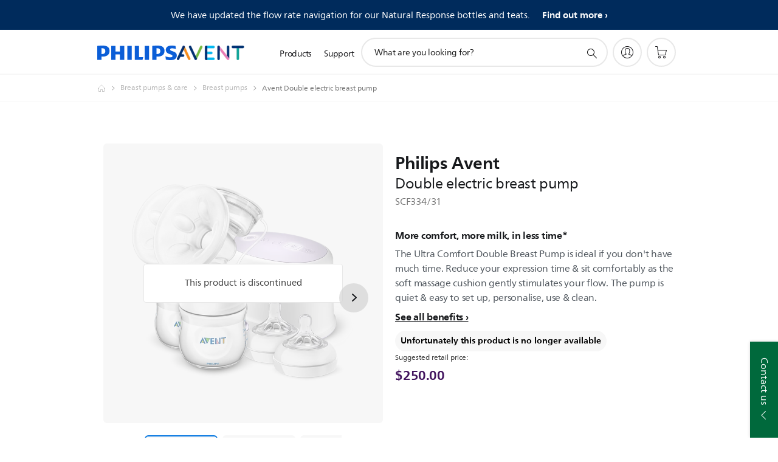

--- FILE ---
content_type: text/html;charset=utf-8
request_url: https://www.philips.com.sg/c-p/SCF334_31/avent-double-electric-breast-pump/overview
body_size: 57892
content:
<!DOCTYPE HTML><html lang="en-sg" dir="ltr" class="no-js non-ie" xmlns:wb="http://open.weibo.com/wb"> <head> <meta charset="utf-8"> <meta name="viewport" content="width=device-width, initial-scale=1"> <script>LUX=function(){function n(){return Date.now?Date.now():+new Date}var r,t=n(),a=window.performance||{},e=a.timing||{activationStart:0,navigationStart:(null===(r=window.LUX)||void 0===r?void 0:r.ns)||t};function i(){return a.now?(r=a.now(),Math.floor(r)):n()-e.navigationStart;var r}(LUX=window.LUX||{}).ac=[],LUX.addData=function(n,r){return LUX.cmd(["addData",n,r])},LUX.cmd=function(n){return LUX.ac.push(n)},LUX.getDebug=function(){return[[t,0,[]]]},LUX.init=function(){return LUX.cmd(["init"])},LUX.mark=function(){for(var n=[],r=0;r<arguments.length;r++)n[r]=arguments[r];if(a.mark)return a.mark.apply(a,n);var t=n[0],e=n[1]||{};void 0===e.startTime&&(e.startTime=i());LUX.cmd(["mark",t,e])},LUX.markLoadTime=function(){return LUX.cmd(["markLoadTime",i()])},LUX.measure=function(){for(var n=[],r=0;r<arguments.length;r++)n[r]=arguments[r];if(a.measure)return a.measure.apply(a,n);var t,e=n[0],o=n[1],u=n[2];t="object"==typeof o?n[1]:{start:o,end:u};t.duration||t.end||(t.end=i());LUX.cmd(["measure",e,t])},LUX.send=function(){return LUX.cmd(["send"])},LUX.ns=t;var o=LUX;return window.LUX_ae=[],window.addEventListener("error",(function(n){window.LUX_ae.push(n)})),o}();</script> <script>!function(){var e=document.cookie.split("; ").find(function(e){return e.startsWith("notice_gdpr_prefs=")});if(e){var t=e.split("=")[1].split(/[,:\s]+/);t.includes("1")&&((n=document.createElement("script")).src="https://cdn.speedcurve.com/js/lux.js?id=33353111",n.async=!0,n.crossOrigin="anonymous",document.head.appendChild(n))}}();</script> <script>LUX.label="Product Detail";</script> <link rel="preconnect" href="https://www.googletagmanager.com"> <link rel="preconnect" href="https://images.philips.com"> <link rel="preconnect" href="https://consent.trustarc.com/"> <link rel="preconnect" href="https://philipselectronicsne.tt.omtrdc.net" crossorigin="use-credentials"> <link rel="preconnect" href="https://www.googleoptimize.com"> <link rel="preload" href="/c-etc/philips/clientlibs/foundation-base/clientlibs-css-rb2014/fonts/neuefrutigerworld-1.20.0-w02/NeueFrutigerWorldW02-Book.woff2" as="font" type="font/woff2" media="(min-width:701px)" crossorigin> <link rel="preload" href="/c-etc/philips/clientlibs/foundation-base/clientlibs-css-rb2014/fonts/neuefrutigerworld-1.20.0-w02/NeueFrutigerWorldW02-Bold.woff2" as="font" type="font/woff2" media="(min-width:701px)" crossorigin> <link rel="preload" href="/c-etc/philips/clientlibs/foundation-base/clientlibs-css-rb2014/fonts/neuefrutigerworld-1.20.0-w02/NeueFrutigerWorldW02-Light.woff2" as="font" type="font/woff2" media="(min-width:701px)" crossorigin> <link rel="preload" href="/c-etc/philips/clientlibs/foundation-base/clientlibs-css-rb2014/fonts/philips-global-icon-font/philips-global-icon-font-v2.8.woff2" as="font" type="font/woff2" crossorigin> <link rel="preload" href="/c-etc/philips/clientlibs/foundation-base/clientlibs-css-rb2014/fonts/philips-global-icon-font/philips-global-icon-font-32-v2.8.woff2" as="font" type="font/woff2" crossorigin> <script> window.dtm=window.dtm || {};
dtm.dnt=false; </script> <title> Double electric breast pump SCF334/31 | Avent</title> <meta name="description" content=" - The Ultra Comfort Double Breast Pump is ideal if you don&#039;t have much time. Reduce your expression time &amp; sit comfortably as the soft massage cushion gently stimulates your flow. The pump is quiet &amp; easy to set up, personalise, use &amp; clean."> <meta name="keywords" content="Breast pumps &amp; care, Breast pumps, SCF334/31, Double electric breast pump"> <meta name="PHILIPS.CONTEXT.LOCALE" content="en_sg"> <meta name="PHILIPS.CONTEXT.CM.ENABLE" content="true"><meta name="PS_CARDTYPE" content="generic"> <meta name="PS_CONTENTTYPE_KEY" content="product"> <meta name="PS_CONTENTTYPE" content="Product"> <meta name="PS_FILTER_CONTENTTYPE" content="Products"> <meta name="PS_CONTENTGROUP" content="Products"> <meta name="PS_TITLE" content="Avent Double electric breast pump"> <meta name="PS_SUBTITLE" content=""> <meta name="PS_BODYTEXT" content=" - The Ultra Comfort Double Breast Pump is ideal if you don&#039;t have much time. Reduce your expression time &amp; sit comfortably as the soft massage cushion gently stimulates your flow. The pump is quiet &amp; easy to set up, personalise, use &amp; clean."> <meta name="PS_IMAGE" content="https://images.philips.com/is/image/philipsconsumer/6b0546bbd7244c298750ac550136702f?$pnglarge$"> <meta name="PS_PRODUCT_CONSUMER_STATUS" content="DELETED"> <meta name="PS_DTN" content="SCF334/31"> <meta name="PS_QUICKLINK_1_LABEL" content="Overview"> <meta name="PS_QUICKLINK_1_LINK" content="https://www.philips.com.sg/c-p/SCF334_31/avent-double-electric-breast-pump"> <meta name="PS_QUICKLINK_2_LABEL" content="Specifications"> <meta name="PS_QUICKLINK_2_LINK" content="https://www.philips.com.sg/c-p/SCF334_31/avent-double-electric-breast-pump/overview#specifications"> <meta name="PS_QUICKLINK_3_LABEL" content="Reviews & Awards"> <meta name="PS_QUICKLINK_3_LINK" content="https://www.philips.com.sg/c-p/SCF334_31/avent-double-electric-breast-pump/overview#reviews"> <meta name="PS_QUICKLINK_4_LABEL" content="Parts & accessories"> <meta name="PS_QUICKLINK_4_LINK" content="https://www.philips.com.sg/c-p/SCF334_31/avent-double-electric-breast-pump/partsandaccessories#reviews"> <meta name="PS_QUICKLINK_5_LABEL" content="Support"> <meta name="PS_QUICKLINK_5_LINK" content="https://www.philips.com.sg/c-p/SCF334_31/avent-double-electric-breast-pump/support#reviews"> <meta name="PS_AVERAGE_RATING" content="2.3333"> <meta name="PS_RATINGS" content="3"> <meta name="PS_PRODUCT_RANK" content="99"> <meta name="PS_PRODUCT_GROUP" content="Mother & child care"> <meta name="PS_PRODUCT_CATEGORY" content="Breast pumps & care"> <meta name="PS_PRODUCT_SUBCATEGORY" content="Breast pumps"> <meta name="PS_PRODUCT_PRICE" content="250.0"> <meta name="PS_PRODUCT_CURRENCY" content="SGD"> <meta name="PS_PRODUCT_TYPE" content="NORMAL"> <meta name="PS_PRODUCT_VERSIONS" content="Express more milk in less time| Includes soft massage cushion| Travel bag and 2 bottles"> <meta name="PS_DATE" content="2017-12-10T00:00:00.000+01:00"> <meta name="PS_PRODUCT_SHOPAVAILABILITY" content="false"> <meta name="PS_PRODUCT_ACCESSORY" content="false"> <meta name="PS_ACCESSORY_CTNS" content="CP9287/01,CP9927/01,SCF152/01,SCF254/02"> <meta name="PS_PRODUCT_SOLD_ON_PHILIPS" content="false"> <meta name="PS_PRODUCT_PROMOTION" content="false"> <meta name="PS_PRODUCT_SHOPDISCOUNT" content="false"> <meta name="PS_SHOP_ENABLED" content="true"> <meta name="PS_PRODUCT_GROUP_ID" content="MOTHER_AND_CHILD_CARE_GR"> <meta name="PS_PRODUCT_CATEGORY_ID" content="MCC_BREASTFEEDING_CA"> <meta name="PS_PRODUCT_SUBCATEGORY_ID" content="MCC_BREAST_PUMPS_SU"> <meta name="PHILIPS.METRICS.DIVISION" content="CP"> <meta name="PHILIPS.METRICS.SECTION" content="main"> <meta name="PHILIPS.METRICS.COUNTRY" content="sg"> <meta name="PHILIPS.METRICS.LANGUAGE" content="en"> <meta name="PHILIPS.METRICS.CATALOGTYPE" content="consumer"> <meta name="PHILIPS.METRICS.PRODUCTGROUP" content="mother_and_child_care"> <meta name="PHILIPS.METRICS.PRODUCTCATEGORY" content="mcc_breastfeeding"> <meta name="PHILIPS.METRICS.PRODUCTSUBCATEGORY" content="mcc_breast_pumps"> <meta name="PHILIPS.METRICS.PRODUCTID" content="scf334_31"> <meta name="PHILIPS.METRICS.PAGENAME" content="scf334_31:overview"> <meta property="og:title" content="Buy the Avent Avent Double electric breast pump SCF334/31 Double electric breast pump"> <meta property="og:description" content=" The Ultra Comfort Double Breast Pump is ideal if you don&#039;t have much time. Reduce your expression time &amp; sit comfortably as the soft massage cushion gently stimulates your flow. The pump is quiet &amp; easy to set up, personalise, use &amp; clean. "> <meta property="og:type" content="product"> <meta property="og:url" content="https://www.philips.com.sg/c-p/SCF334_31/avent-double-electric-breast-pump"> <meta property="og:site_name" content="Philips"> <meta property="twitter:label2" content="Breast pumps &amp; care"> <meta property="twitter:data2" content="Breast pumps"> <script> window.philips = window.philips || {};



philips.context = {
    sector: 'CP',
    isAuthorMode: 'false',
    
    locale: {
        country: 'sg',
        language: 'en',
        currency: 'SGD',
        code: 'en_SG'
    },
    productCatalog: {
        ctn: 'scf334/31',
        catalogType: 'consumer',
        productGroup: 'mother_and_child_care',
        productCategory: 'mcc_breastfeeding',
        productSubCategory: 'mcc_breast_pumps',
        shopEnabled : 'false',
        price: "'$250.00|SGD'",
        
        stars: '2.3333/5.0|3',
        reviews: '3',
        
        inStock: '',
    },
     productCatalogId:
    {
        ctn: 'SCF334/31',
        groupId: 'MOTHER_AND_CHILD_CARE_GR',
        categoryId: 'MCC_BREASTFEEDING_CA',
        subcategoryId: 'MCC_BREAST_PUMPS_SU',
    },
    page: {
        section: 'main',
        pageName: 'scf334/31:overview',
        pageType: 'product_detail',
        pageSubType: 'overview',
        pageDetail: 'NORMAL',
        tags: '',
        infoType: '',
        trackingGroup: 'D2C-WEB-UPF-Product',
    },
    url: {
        repositoryPath: '/content/B2C/en_SG/product-catalog/mo/breast-pumps-care/breast-pumps/SCF334_31',
        findSimilarProductsLink: 'https://www.philips.com.sg/c-m-mo/breast-pumps-care/breast-pumps/latest',
        
        personalizationUrl:'https://www.philips.com.sg/c-p/SCF334_31/avent-double-electric-breast-pump'
    }
}; </script> <script src="/a1l4rgpa1fx2crzaqh/s3ns3t0g4k288vipw56.js"></script> <script src="/a1l4rgpa1fx2crzaqh/t1l6vgru59xvprnlz0ll.js" defer></script> <link rel="canonical" href="https://www.philips.com.sg/c-p/SCF334_31/avent-double-electric-breast-pump"/> <link rel="apple-touch-icon" href="/c-etc/philips/clientlibs/foundation-base/clientlibs-css/img/favicon/favicon-hd.png"> <link rel="icon" type="image/svg+xml" href="/c-etc/philips/clientlibs/foundation-base/clientlibs-css/img/favicon/favicon.svg"> <link rel="icon" type="image/png" href="/c-etc/philips/clientlibs/foundation-base/clientlibs-css/img/favicon/favicon-192x192.png" sizes="192x192"> <link rel="icon" type="image/png" href="/c-etc/philips/clientlibs/foundation-base/clientlibs-css/img/favicon/favicon-96x96.png" sizes="96x96"> <link rel="icon" type="image/png" href="/c-etc/philips/clientlibs/foundation-base/clientlibs-css/img/favicon/favicon-32x32.png" sizes="32x32"> <link rel="icon" type="image/png" href="/c-etc/philips/clientlibs/foundation-base/clientlibs-css/img/favicon/favicon-16x16.png" sizes="16x16"> <meta name="msapplication-TileColor" content="#ffffff"> <meta name="msapplication-TileImage" content="/etc/philips/clientlibs/foundation-base/clientlibs-css/img/favicon/favicon-hd.png"> <script id="product-schema" data-shoppub-eop="2100-01-01T00:00:00.000+01:00" data-shop="false" type="application/ld+json"> {"@type":"Product","@context":"http://schema.org/","name":"Double electric breast pump","url":"https://www.philips.com.sg/c-p/SCF334_31/avent-double-electric-breast-pump","image":["https://images.philips.com/is/image/philipsconsumer/6b0546bbd7244c298750ac550136702f"],"description":"The Ultra Comfort Double Breast Pump is ideal if you don't have much time. Reduce your expression time & sit comfortably as the soft massage cushion gently stimulates your flow. The pump is quiet & easy to set up, personalise, use & clean.","sku":"SCF334/31","mpn":"SCF334/31","gtin13":"","brand":{"@type":"Thing","name":"Avent"}}</script> <script type="text/javascript"> (function(){(function(l,u,C){var O=[],P=[],f={_version:"3.6.0",_config:{classPrefix:"test-",enableClasses:!0,enableJSClass:!0,usePrefixes:!0},_q:[],on:function(e,t){var n=this;setTimeout(function(){t(n[e])},0)},addTest:function(e,t,n){P.push({name:e,fn:t,options:n})},addAsyncTest:function(e){P.push({name:null,fn:e})}},s=function(){};s.prototype=f,s=new s,s.addTest("svg",!!u.createElementNS&&!!u.createElementNS("http://www.w3.org/2000/svg","svg").createSVGRect),s.addTest("localstorage",function(){var e="modernizr";try{return localStorage.setItem(e,e),localStorage.removeItem(e),!0}catch{return!1}});var w=f._config.usePrefixes?" -webkit- -moz- -o- -ms- ".split(" "):["",""];f._prefixes=w;function v(e,t){return typeof e===t}function F(){var e,t,n,r,i,a,o;for(var p in P)if(P.hasOwnProperty(p)){if(e=[],t=P[p],t.name&&(e.push(t.name.toLowerCase()),t.options&&t.options.aliases&&t.options.aliases.length))for(n=0;n<t.options.aliases.length;n++)e.push(t.options.aliases[n].toLowerCase());for(r=v(t.fn,"function")?t.fn():t.fn,i=0;i<e.length;i++)a=e[i],o=a.split("."),o.length===1?s[o[0]]=r:(s[o[0]]&&!(s[o[0]]instanceof Boolean)&&(s[o[0]]=new Boolean(s[o[0]])),s[o[0]][o[1]]=r),O.push((r?"":"no-")+o.join("-"))}}var g=u.documentElement,_=g.nodeName.toLowerCase()==="svg";function A(e){var t=g.className,n=s._config.classPrefix||"";if(_&&(t=t.baseVal),s._config.enableJSClass){var r=new RegExp("(^|\\s)"+n+"no-js(\\s|$)");t=t.replace(r,"$1"+n+"js$2")}s._config.enableClasses&&(t+=" "+n+e.join(" "+n),_?g.className.baseVal=t:g.className=t)}var j="Moz O ms Webkit",L=f._config.usePrefixes?j.toLowerCase().split(" "):[];f._domPrefixes=L;var T;(function(){var e={}.hasOwnProperty;!v(e,"undefined")&&!v(e.call,"undefined")?T=function(t,n){return e.call(t,n)}:T=function(t,n){return n in t&&v(t.constructor.prototype[n],"undefined")}})(),f._l={},f.on=function(e,t){this._l[e]||(this._l[e]=[]),this._l[e].push(t),s.hasOwnProperty(e)&&setTimeout(function(){s._trigger(e,s[e])},0)},f._trigger=function(e,t){if(this._l[e]){var n=this._l[e];setTimeout(function(){var r,i;for(r=0;r<n.length;r++)i=n[r],i(t)},0),delete this._l[e]}};function q(e,t){if(typeof e=="object")for(var n in e)T(e,n)&&q(n,e[n]);else{e=e.toLowerCase();var r=e.split("."),i=s[r[0]];if(r.length==2&&(i=i[r[1]]),typeof i<"u")return s;t=typeof t=="function"?t():t,r.length==1?s[r[0]]=t:(s[r[0]]&&!(s[r[0]]instanceof Boolean)&&(s[r[0]]=new Boolean(s[r[0]])),s[r[0]][r[1]]=t),A([(t&&t!=!1?"":"no-")+r.join("-")]),s._trigger(e,t)}return s}s._q.push(function(){f.addTest=q});function y(){return typeof u.createElement!="function"?u.createElement(arguments[0]):_?u.createElementNS.call(u,"http://www.w3.org/2000/svg",arguments[0]):u.createElement.apply(u,arguments)}s.addTest("canvas",function(){var e=y("canvas");return!!(e.getContext&&e.getContext("2d"))});var k="CSS"in l&&"supports"in l.CSS,G="supportsCSS"in l;s.addTest("supports",k||G);function J(){var e=u.body;return e||(e=y(_?"svg":"body"),e.fake=!0),e}function z(e,t,n,r){var i="modernizr",a,o,p,c,m=y("div"),d=J();if(parseInt(n,10))for(;n--;)p=y("div"),p.id=r?r[n]:i+(n+1),m.appendChild(p);return a=y("style"),a.type="text/css",a.id="s"+i,(d.fake?d:m).appendChild(a),d.appendChild(m),a.styleSheet?a.styleSheet.cssText=e:a.appendChild(u.createTextNode(e)),m.id=i,d.fake&&(d.style.background="",d.style.overflow="hidden",c=g.style.overflow,g.style.overflow="hidden",g.appendChild(d)),o=t(m,e),d.fake?(d.parentNode.removeChild(d),g.style.overflow=c,g.offsetHeight):m.parentNode.removeChild(m),!!o}var V=function(){var e=l.matchMedia||l.msMatchMedia;return e?function(t){var n=e(t);return n&&n.matches||!1}:function(t){var n=!1;return z("@media "+t+" { #modernizr { position: absolute; } }",function(r){n=(l.getComputedStyle?l.getComputedStyle(r,null):r.currentStyle).position=="absolute"}),n}}();f.mq=V;var X=f.testStyles=z;s.addTest("touchevents",function(){return!!("ontouchstart"in l||l.DocumentTouch&&u instanceof DocumentTouch)});var R=f._config.usePrefixes?j.split(" "):[];f._cssomPrefixes=R;function W(e,t){return!!~(""+e).indexOf(t)}function B(e){return e.replace(/([a-z])-([a-z])/g,function(t,n,r){return n+r.toUpperCase()}).replace(/^-/,"")}var N=function(e){var t=w.length,n=l.CSSRule,r;if(typeof n>"u")return C;if(!e)return!1;if(e=e.replace(/^@/,""),r=e.replace(/-/g,"_").toUpperCase()+"_RULE",r in n)return"@"+e;for(var i=0;i<t;i++){var a=w[i],o=a.toUpperCase()+"_"+r;if(o in n)return"@-"+a.toLowerCase()+"-"+e}return!1};f.atRule=N;function H(e,t){return function(){return e.apply(t,arguments)}}function Z(e,t,n){var r;for(var i in e)if(e[i]in t)return n===!1?e[i]:(r=t[e[i]],v(r,"function")?H(r,n||t):r);return!1}var I={elem:y("modernizr")};s._q.push(function(){delete I.elem});var h={style:I.elem.style};s._q.unshift(function(){delete h.style});function U(e){return e.replace(/([A-Z])/g,function(t,n){return"-"+n.toLowerCase()}).replace(/^ms-/,"-ms-")}function K(e,t,n){var r;if("getComputedStyle"in l){r=getComputedStyle.call(l,e,t);var i=l.console;if(r!==null)n&&(r=r.getPropertyValue(n));else if(i){var a=i.error?"error":"log";i[a].call(i,"getComputedStyle returning null, its possible modernizr test results are inaccurate")}}else r=!t&&e.currentStyle&&e.currentStyle[n];return r}function Q(e,t){var n=e.length;if("CSS"in l&&"supports"in l.CSS){for(;n--;)if(l.CSS.supports(U(e[n]),t))return!0;return!1}else if("CSSSupportsRule"in l){for(var r=[];n--;)r.push("("+U(e[n])+":"+t+")");return r=r.join(" or "),z("@supports ("+r+") { #modernizr { position: absolute; } }",function(i){return K(i,null,"position")=="absolute"})}return C}function D(e,t,n,r){if(r=v(r,"undefined")?!1:r,!v(n,"undefined")){var i=Q(e,n);if(!v(i,"undefined"))return i}for(var a,o,p,c,m,d=["modernizr","tspan","samp"];!h.style&&d.length;)a=!0,h.modElem=y(d.shift()),h.style=h.modElem.style;function E(){a&&(delete h.style,delete h.modElem)}for(p=e.length,o=0;o<p;o++)if(c=e[o],m=h.style[c],W(c,"-")&&(c=B(c)),h.style[c]!==C)if(!r&&!v(n,"undefined")){try{h.style[c]=n}catch{}if(h.style[c]!=m)return E(),t=="pfx"?c:!0}else return E(),t=="pfx"?c:!0;return E(),!1}var Y=f.testProp=function(e,t,n){return D([e],C,t,n)};function x(e,t,n,r,i){var a=e.charAt(0).toUpperCase()+e.slice(1),o=(e+" "+R.join(a+" ")+a).split(" ");return v(t,"string")||v(t,"undefined")?D(o,t,r,i):(o=(e+" "+L.join(a+" ")+a).split(" "),Z(o,t,n))}f.testAllProps=x;function S(e,t,n){return x(e,C,C,t,n)}f.testAllProps=S,s.addTest("flexbox",S("flexBasis","1px",!0)),s.addTest("csstransforms",function(){return navigator.userAgent.indexOf("Android 2.")===-1&&S("transform","scale(1)",!0)}),s.addTest("csstransforms3d",function(){return!!S("perspective","1px",!0)}),s.addTest("csstransitions",S("transition","all",!0)),s.addTest("appearance",S("appearance"));var b=f.prefixed=function(e,t,n){return e.indexOf("@")===0?N(e):(e.indexOf("-")!=-1&&(e=B(e)),t?x(e,t,n):x(e,"pfx"))};s.addTest("fullscreen",!!(b("exitFullscreen",u,!1)||b("cancelFullScreen",u,!1))),s.addTest("objectfit",!!b("objectFit"),{aliases:["object-fit"]}),F(),A(O),delete f.addTest,delete f.addAsyncTest;for(var M=0;M<s._q.length;M++)s._q[M]();l.Modernizr=s})(window,document),window.Modernizr.addTest("correctvh",function(){return!navigator.userAgent.match(/(iPad|iPhone);.*CPU.*OS (6|7)_\d/i)}),window.Modernizr.addTest("touch",function(){return window.Modernizr.touchevents}),window.Modernizr.addTest("ipad",function(){return!!navigator.userAgent.match(/iPad/i)}),window.Modernizr.addTest("iphone",function(){return!!navigator.userAgent.match(/iPhone/i)}),window.Modernizr.addTest("ipod",function(){return!!navigator.userAgent.match(/iPod/i)}),window.Modernizr.addTest("ios",function(){return window.Modernizr.ipad||window.Modernizr.ipod||window.Modernizr.iphone}),function(){var l=document.documentElement,u="no-js";window.Modernizr._config.classPrefix&&l.className.indexOf(u)>-1&&(l.className=l.className.replace(u,window.Modernizr._config.classPrefix+"js"))}(),function(){window.sessionStorage&&window.sessionStorage.getItem("philips.hideRecallBanner")==="true"&&document.documentElement.classList.add("pv-hrb")}()})(); </script><link rel="stylesheet" href="/c-etc/designs/b2c-mcc/clientlibs.260119.css" type="text/css"> <script type="application/json" class="pv-d2c-search__translations"> {"translations":{"d2c-search.sort-by":"Sort by:","d2c-search.more-tab":"Support and more","d2c-search.versuni-lp-card-vacuum-link":"https://www.home-appliances.philips/sg/en/u/floor-care-vacuums-mops?utm_source=philips.com.sg&utm_medium=referral&utm_campaign=int-search","d2c-search.search-empty":"Empty search","d2c-search.sort-by-date-asc":"Date (Ascending)","d2c-search.versuni-lp-name":"Versuni (Philips Domestic Appliances)","d2c-search.popular-support-topics-title":"Support topics","d2c-search.filter-rating-value":"{0} and up","d2c-search.help-banner-title":"Find healthcare and hospital products and support","d2c-search.reviews":"reviews","d2c-search.suggested-results":"Suggested results","TBD":"In stock","d2c-search.filter-range-max":"Max","d2c-search.versuni-lp-card-climate-link":"https://www.home-appliances.philips/sg/en/u/climate-care?utm_source=philips.com.sg&utm_medium=referral&utm_campaign=int-search","d2c-search.versuni-lp-card-kitchen-link":"https://www.home-appliances.philips/sg/en/u/kitchen-appliances?utm_source=philips.com.sg&utm_medium=referral&utm_campaign=int-search","d2c-search.versuni-lp-card-home-link":"https://www.home.id/en-SG/support?utm_source=philips.com.sg&utm_medium=referral&utm_campaign=int-search","d2c-search.sort-by-date-desc":"Date (Descending)","d2c-search.no-result-for-search":"Sorry! No results found.","d2c-search.nmore":"More","d2c-search.add-to-cart-btn":"Add to cart","d2c-search.search-results-for":"Search results for","d2c-search.tab.modal.option.support":"Find support for a product","d2c-search.versuni-lp-title":"It looks like you're looking for household products.","d2c-search.tab.modal.list.label":"What are you looking for?","d2c-search.overall-rating":"Overall rating","d2c-search.bundle-discount-label":"Bundle discount","d2c-search.recently-viewed-title":"Items you recently viewed","d2c-search.filter-rating-title":"Customer rating","d2c-search.versuni-lp-card-home-safety-link":"https://www.home-appliances.philips/sg/en/u/home-safety?utm_source=philips.com.sg&utm_medium=referral&utm_campaign=int-search","d2c-search.versuni-lp-card-coffee-link":"https://www.home-appliances.philips/sg/en/u/coffee-machines?utm_source=philips.com.sg&utm_medium=referral&utm_campaign=int-search","d2c-search.submit-search-box":"Submit search","d2c-search.sort-by-size-asc":"Size (Ascending)","d2c-search.filters-title":"Filters","d2c-search.sort-by-alphabetical-desc":"Alphabetical (Descending)","d2c-search.help-banner-cta-link":"https://www.philips.com.sg/healthcare","d2c-search.tab.modal.option.products":"Explore products to buy","d2c-search.versuni-lp-card-home-title":"Product Care & Support","d2c-search.sort-by-relevance":"Relevance","d2c-search.filter-price-title":"Price","d2c-search.help-banner-desc":"Ultrasound, monitors, imaging and more"," d2c-search.more-tab":"Support and more","d2c-search.sort-by-newest":"Newest","d2c-search.versuni-lp-card-kitchen-title":"Kitchen Appliances","d2c-search.popular-categories-title":"Popular categories","d2c-search.versuni-lp-card-home-safety-title":"Home Safety","d2c-search.clear":"Clear","d2c-search.help-suggestions-title":"Suggestions","d2c-search.products-tab":"Shop","d2c-search.versuni-lp-card-climate-title":"Climate Care","d2c-search-added-to-cart-btn":"Added to basket","d2c-search.refurbishment-label":"Refurbished","notify-me-btn":"notify me","d2c-search.sort-by-size-desc":"Size (Descending)","d2c-search.search-box-sitewide":"Sitewide","d2c-search.filter-apply-all":"Apply filters","d2c-search.what-look-for":"What are you looking for?","d2c-search.sort-by-price-high-to-low":"Price (Highest)","d2c-search.try-different-search":"Please try a different search.","d2c-search.notify-me-btn":"Notify me","d2c-search.versuni-lp-card-vacuum-title":"Floor Care Vacuums & Mops","d2c-search.versuni-lp-card-coffee-title":"Coffee Machines","d2c-search.filter-price-range":"Price {0} - {1}","d2c-search.sort-by-alphabetical-asc":"Alphabetical (Ascending)","d2c-search.versuni-lp-card-ironing-link":"https://www.home-appliances.philips/sg/en/u/garment-care-ironing?utm_source=philips.com.sg&utm_medium=referral&utm_campaign=int-search","d2c-search.sort-by-rating":"Rating","d2c-search.versuni-lp-card-ironing-title":"Garment Care & Ironing","test.d2c.search":"test","d2c-search.filter-price-title8":"Price","d2c-search.help-banner-cta-text":"Go to Philips.com/healthcare","d2c-search.search-box-label":"Site search","d2c-search.tab.modal.title\n":"Search","d2c-search.filter-range-min":"Min","d2c-search.filter-availability-in-stock":"In stock","d2c-search.versuni-lp-description":"We've moved our household products to a new home! Are you looking for any of these?","d2c-search.filter-availability-title":"Availability","d2c-search.help-suggestions-1":"Make sure that you spelt all words correctly.","d2c-search.help-suggestions-3":"Search by product name (i.e. Airfryer, Sonicare).","d2c-search.help-suggestions-2":"Search by product number (i.e. HD9240/90, L2BO/00).","d2c-search.added-to-cart-btn":"Added to basket","d2c-search.help-suggestions-4":"Try different keywords.","d2c-search.filter-clear-all":"Clear filters","d2c-search.sort-by-price-low-to-high":"Price (Lowest)"}} </script></head> <body class="productdetailspage " style=" " data-country="SG" data-language="en" data-locale="en_SG"> <!--<noindex>--> <!-- HEADER SECTION START --> <div class="genericheaderpage basepage page"><div class="header n02v3-header-a n02v3-header component-base"> <header class="p-n02v3 p-layout-row p-n02v3__hamburger--close
     
     
    default pv-padding-block-end--m
     p-n02v3--subbrand 
     p-n02v3__contextual 
     
     p-n02v3__shop 
     
    p-n02v3--b2c
    p-n02v3--show-search-field
    
     "
        data-n25="false"
        data-n25-mobile="false"
        data-flyout-links="{&quot;howToRegister&quot;:&quot;https://www.philips.com.sg/myphilips/register-your-product&quot;,&quot;myProducts&quot;:&quot;/myphilips#/my-products&quot;,&quot;registerProduct&quot;:&quot;/myphilips#/register-new-product/search&quot;,&quot;myDashboard&quot;:&quot;/myphilips#/my-home&quot;,&quot;login&quot;:&quot;/myphilips&quot;,&quot;myAccount&quot;:&quot;https://www.philips.com.sg/myphilips/register-product#tab\u003duser&quot;,&quot;signUp&quot;:&quot;https://www.philips.com.sg/myphilips/login#tab\u003dsign-up&quot;}"
        data-is-fixed-height="true"
        data-is-stock-indicator = "inherit"
        data-stock-market=""
        data-stock-indicator-api = "https://tools.eurolandir.com/tools/pricefeed/xmlirmultiiso5.aspx?companyid=2522"
        data-shop-site=""> <div class="p-n02v3__top-banner" data-shop-error-message="Due to scheduled maintenance, it's not possible to make purchases now. Please check back in a few hours.
"> <div class="geodetectionbar tc53-geo-detection-bar"> <div class="p-tc53-geo-detection-bar" data-current-page-path='/content/B2C/en_SG/product-catalog/mo/breast-pumps-care/breast-pumps/SCF334_31'> <script type="text/x-handlebars-template" data-template="tc53-geo-detection-bar-template"> <div class="p-notification-bar p-navigation" > <span class="p-text p-direction-ltr"> <label class="p-label" >This page is also available in</label> <a  data-track-type="track-conversion" data-track-name="interaction"  data-track-description="link:geo_detection" class="p-anchor-geobar" href="{{url}}">{{urlLinkName}}</a> </span> <button class="p-close p-square p-inverted p-icon-close p-small" aria-label="Close"></button> </div> </script> </div> </div> <div class="campaignBar n20-campaign-bar"> <section class="p-n20-campaign-bar" data-comp-id="n20CampaignBar"
        
        
        > <div class="p-n20-campaign-bar__timer-content p-hidden p-layout-inner p-row-gutter"> <div class="p-n20-campaign-bar__content"> <span class="p-n20-campaign-bar__title">We have updated the flow rate navigation for our Natural Response bottles and teats.</span> <a href="#" data-popup-url="/content/B2C/en_SG/marketing-catalog/mo/baby-bottle-nipples/banner-overlay-flow-rate-navigation.content.html" class="p-n20-campaign-bar__link p-link-more p-bold" data-close-label="Back" data-popup-enabled="true">Find out more</a> </div> <div class="p-n20-campaign-bar__timer" role="timer" data-campaign-date="2020-11-26T07:00:00.000+05:30"> <div class="p-n20-campaign-bar__timer__days"> <span class="p-n20-campaign-bar__timer-numeral p-heading-medium"></span> <span class="p-n20-campaign-bar__timer-label p-heading-light">days</span> </div> <div class="p-n20-campaign-bar__timer__hours"> <span class="p-n20-campaign-bar__timer-numeral p-heading-medium"></span> <span class="p-n20-campaign-bar__timer-label p-heading-light">hours</span> </div> <div class="p-n20-campaign-bar__timer__minutes"> <span class="p-n20-campaign-bar__timer-numeral p-heading-medium"></span> <span class="p-n20-campaign-bar__timer-label p-heading-light">minutes</span> </div> <div class="p-n20-campaign-bar__timer__seconds"> <span class="p-n20-campaign-bar__timer-numeral p-heading-medium"></span> <span class="p-n20-campaign-bar__timer-label p-heading-light">seconds</span> </div> </div> </div> <div class="p-n20-campaign-bar__event-content p-layout-inner p-row-gutter p-hidden"> <div class="p-n20-campaign-bar__content"> <span class="p-n20-campaign-bar__title">We have updated the flow rate navigation for our Natural Response bottles and teats.</span> <a href="#" data-popup-url="/content/B2C/en_SG/marketing-catalog/mo/baby-bottle-nipples/banner-overlay-flow-rate-navigation.content.html" class="p-n20-campaign-bar__link p-link-more p-bold" data-close-label="Back" data-popup-enabled="true"> Find out more</a> </div> </div> </section> </div> </div> <div class="p-n02v3__inner"> <div class="p-layout-inner"> <div class="p-n02v3__shape"> <a href='https://www.philips.com.sg/' title="Home" class="p-n02v3__shapelink"> <div class='p-n02v3__shape-wrapper'> <svg  class="p-n02v3__shape-wrapper-desktop" width="131" height="24" viewBox="0 0 131 24" fill="none" xmlns="http://www.w3.org/2000/svg"> <path d="M44.4019 0.480751V23.5192H37.3709V14.4601H30.0545V23.5192H23.0235V0.480751H30.0545V9.63756H37.3709V0.480751H44.4019ZM68.8676 18.892V0.480751H61.8366V23.5192H74.5465L75.6056 18.892H68.8601H68.8676ZM56.6385 0.480751H49.6075V23.5192H56.6385V0.480751ZM85.1455 0.480751H78.1145V23.5192H85.1455V0.480751ZM119.82 6.36244C119.82 5.10798 121.074 4.52958 123.095 4.52958C125.311 4.52958 127.715 5.01033 129.36 5.68639L128.781 0.676056C126.948 0.292958 125.311 0 122.329 0C116.65 0 112.789 2.2385 112.789 6.94085C112.789 15.0385 123.771 13.4009 123.771 17.1568C123.771 18.5991 122.712 19.3728 120.113 19.3728C117.799 19.3728 114.238 18.5991 112.12 17.5399L112.894 22.8432C115.012 23.6169 117.904 24 120.218 24C126.092 24 130.907 22.0695 130.907 16.2854C130.907 8.5784 119.827 10.0207 119.827 6.35493L119.82 6.36244ZM110.67 8.77371C110.67 14.6554 106.524 18.0282 99.9812 18.0282H97.4798V23.5192H90.4488V0.480751C92.8601 0.187794 96.2254 0 99.0197 0C106.246 0 110.678 2.31361 110.678 8.77371H110.67ZM103.737 8.87136C103.737 5.97934 102.1 4.34178 98.6291 4.34178C98.2685 4.34178 97.8854 4.34178 97.4723 4.36432V13.8817H98.6291C102.287 13.8817 103.737 11.861 103.737 8.87136ZM20.2291 8.77371C20.2291 14.6554 16.0901 18.0282 9.53991 18.0282H7.0385V23.5192H0V0.480751C2.41127 0.187794 5.77653 0 8.57089 0C15.7972 0 20.2216 2.31361 20.2216 8.77371H20.2291ZM13.2883 8.87136C13.2883 5.97934 11.6507 4.34178 8.18779 4.34178C7.82723 4.34178 7.44413 4.34178 7.03099 4.36432V13.8817H8.18779C11.846 13.8817 13.2883 11.861 13.2883 8.87136Z" fill="#0B5ED7"/> </svg> <svg  class="p-n02v3__shape-wrapper-mobile" width="85" height="17" viewBox="0 0 85 17" fill="none" xmlns="http://www.w3.org/2000/svg"> <path d="M28.8308 0.488225V15.8472H24.2655V9.80779H19.5148V15.8472H14.9495V0.488225H19.5148V6.59276H24.2655V0.488225H28.8308ZM44.7168 12.7624V0.488225H40.1515V15.8472H48.4042L49.0919 12.7624H44.7119H44.7168ZM36.7763 0.488225H32.2109V15.8472H36.7763V0.488225ZM55.2863 0.488225H50.721V15.8472H55.2863V0.488225ZM77.8008 4.40935C77.8008 3.57305 78.6154 3.18744 79.9274 3.18744C81.3663 3.18744 82.9271 3.50794 83.9952 3.95865L83.6197 0.618429C82.4296 0.36303 81.3663 0.167725 79.4299 0.167725C75.7425 0.167725 73.2355 1.66006 73.2355 4.79495C73.2355 10.1934 80.3664 9.10168 80.3664 11.6056C80.3664 12.5671 79.6787 13.0829 77.991 13.0829C76.4888 13.0829 74.1768 12.5671 72.8014 11.861L73.3038 15.3965C74.6792 15.9123 76.5571 16.1677 78.0593 16.1677C81.8735 16.1677 85 14.8807 85 11.0247C85 5.88666 77.8057 6.84816 77.8057 4.40434L77.8008 4.40935ZM71.86 6.01686C71.86 9.93799 69.1677 12.1865 64.9194 12.1865H63.2952V15.8472H58.7298V0.488225C60.2955 0.29292 62.4806 0.167725 64.2951 0.167725C68.9872 0.167725 71.8649 1.71013 71.8649 6.01686H71.86ZM67.3581 6.08197C67.3581 4.15395 66.2948 3.06225 64.0414 3.06225C63.8073 3.06225 63.5586 3.06225 63.2903 3.07727V9.42218H64.0414C66.4168 9.42218 67.3581 8.07508 67.3581 6.08197ZM13.1351 6.01686C13.1351 9.93799 10.4476 12.1865 6.19441 12.1865H4.57021V15.8472H0V0.488225C1.56567 0.29292 3.75079 0.167725 5.56521 0.167725C10.2574 0.167725 13.1302 1.71013 13.1302 6.01686H13.1351ZM8.62828 6.08197C8.62828 4.15395 7.56499 3.06225 5.31646 3.06225C5.08234 3.06225 4.83359 3.06225 4.56533 3.07727V9.42218H5.31646C7.6918 9.42218 8.62828 8.07508 8.62828 6.08197Z" fill="#0B5ED7"/> </svg> <div class="p-n02v3__subbrand"> <picture><source srcset="https://images.philips.com/is/image/philipsconsumer/f70df5d75e054ca89bbeb2ba009079ad?$pnglarge$&fit=constrain&wid=125&hei=24, https://images.philips.com/is/image/philipsconsumer/f70df5d75e054ca89bbeb2ba009079ad?$pnglarge$&fit=constrain&wid=250&hei=48 2x" media="(min-width: 961px)"></source><source srcset="https://images.philips.com/is/image/philipsconsumer/f70df5d75e054ca89bbeb2ba009079ad?$pnglarge$&fit=constrain&wid=85&hei=16, https://images.philips.com/is/image/philipsconsumer/f70df5d75e054ca89bbeb2ba009079ad?$pnglarge$&fit=constrain&wid=170&hei=32 2x" media=""></source><img src="https://images.philips.com/is/image/philipsconsumer/f70df5d75e054ca89bbeb2ba009079ad?$pnglarge$&fit=constrain&wid=125&hei=24" alt="" class="p-n02v3__subbrand-img"></picture> </div> </div> </a> </div> </div> <nav class="p-n02v3__menu"> <div class="p-n02v3__mobiletopbg" aria-hidden="true"></div> <div class="p-n02v3__mobilebottombg" aria-hidden="true"></div> <div class="p-n02v3__m1bg"> <div class="p-n02v3__mwrap"> <div class="p-n02v3__m1title"></div> <ul class="p-n02v3__m1"> <li class="p-n02v3__mli p-n02v3__products p-m-1
                                
                                "> <a href="#" class="p-n02v3__mlink" data-track-type="track-nav-nena" data-track-compid="n02v3" data-track-navid="header" data-track-navdest="consumer:products"> <span class="p-n02v3__m1item pv-heading pv-body--s pv-bold">Products</span> </a> <div class="p-n02v3__m2bg p-n02v3__miconbg p-n02v3__m2bg--products p-n02v3__mbg--hidden
                                    p-n02v3__contextual--mgbg"> <div class="p-n02v3__mwrap"> <div class="p-n02v3__mtitle"> <div class="p-n02v3__mback">Main menu</div> <div class="p-n02v3__listtitle "> <div class="p-n02v3__mclose"><button class="p-icon-close" arial-label="Main menu" ></button></div> <div class="pv-heading pv-body--m pv-bold">Products</div> </div> </div> <ul class="p-n02v3__m2 p-n02v3__micon"> <li class="p-n02v3__mli p-m-1-1 p-n02v3__group
                                                        "> <a href="#" class="p-n02v3__mlink" data-track-type="track-nav-nena" data-track-compid="n02v3" data-track-navid="header" data-track-navdest="consumer:products:personal_care"> <span class="p-icon-personalcare--32 p-n02v3__m2icon"></span> <span class="pv-heading pv-body--s pv-bold p-n02v3__m2text">Personal care</span> </a> <div class="p-n02v3__m3bg p-n02v3__mflyout p-n02v3__mbg--hidden
                                                            " data-bg-level="3"> <div class="p-n02v3__mwrap"> <div class="p-n02v3__mtitle p-n02v3__t--col14"> <div class="p-n02v3__mback">Main menu</div> <div class="p-n02v3__listtitle "> <div class="p-n02v3__mclose"><button class="p-icon-close"
                                                                                                        arial-label="Main menu"></button></div> <div class="pv-heading pv-body--m pv-bold">Personal care</div> </div> </div> <ul class="p-n02v3__m3 p-n02v3__m--col14"> <li class="p-n02v3__mli p-n02v3__mli--subgroup p-m-1-1-1
                    "> <a href='#' class="p-n02v3__mlink"><span class="pv-heading pv-body--s">For Men</span></a> <div class="p-n02v3__m4bg
                        " data-bg-level="4"> <div class="p-n02v3__mwrap"> <div class="p-n02v3__mtitle p-n02v3__t--col34"> <div class="p-n02v3__mback">Personal care</div> <div class="p-n02v3__listtitle "> <div class="p-n02v3__mclose"><button class="p-icon-close"
                                                                       arial-label="Back"></button></div> <div class="pv-heading pv-body--m pv-bold">For Men</div> </div> </div> <ul class="p-n02v3__m4
            p-n02v3__m--col24
            "> <li class="p-n02v3__mli p-n02v3__mli--cat p-m-1-1-1-1
             "> <a target="" href='https://www.philips.com.sg/c-m-pe/face-shavers' class="p-n02v3__mlink p-n02v3__mlink--no-childs" data-track-type="track-nav-nena" data-track-compid="n02v3" data-track-navid="header" data-track-navdest="consumer:products:pe:personal_care:for_men:"> <span class="pv-heading pv-body--s"> Face Shavers 2025 </span> </a> </li> <li class="p-n02v3__mli p-n02v3__mli--cat p-m-1-1-1-2
             "> <a target="" href='https://www.philips.com.sg/c-m-pe/face-stylers-and-grooming-kits/multigroomers' class="p-n02v3__mlink p-n02v3__mlink--no-childs" data-track-type="track-nav-nena" data-track-compid="n02v3" data-track-navid="header" data-track-navdest="consumer:products:pe:personal_care:for_men:face-stylers-grooming-kits-nav"> <span class="pv-heading pv-body--s"> Multi groomers </span> </a> </li> <li class="p-n02v3__mli p-n02v3__mli--cat p-m-1-1-1-3
             "> <a target="" href='https://www.philips.com.sg/c-m-pe/face-stylers-and-grooming-kits/beard-trimmers' class="p-n02v3__mlink p-n02v3__mlink--no-childs" data-track-type="track-nav-nena" data-track-compid="n02v3" data-track-navid="header" data-track-navdest="consumer:products:pe:personal_care:for_men:beard-trimmers-nav"> <span class="pv-heading pv-body--s"> Beard trimmers </span> </a> </li> <li class="p-n02v3__mli p-n02v3__mli--cat p-m-1-1-1-4
             "> <a target="" href='https://www.philips.com.sg/c-m-pe/hair-clippers' class="p-n02v3__mlink p-n02v3__mlink--no-childs" data-track-type="track-nav-nena" data-track-compid="n02v3" data-track-navid="header" data-track-navdest="consumer:products:pe:personal_care:for_men:"> <span class="pv-heading pv-body--s"> HAIR clippers </span> </a> </li> <li class="p-n02v3__mli p-n02v3__mli--cat p-m-1-1-1-5
             "> <a target="" href='https://www.philips.com.sg/c-m-pe/body-groomers' class="p-n02v3__mlink p-n02v3__mlink--no-childs" data-track-type="track-nav-nena" data-track-compid="n02v3" data-track-navid="header" data-track-navdest="consumer:products:pe:personal_care:for_men:"> <span class="pv-heading pv-body--s"> BODY groomers </span> </a> </li> <li class="p-n02v3__mli p-n02v3__mli--cat p-m-1-1-1-6
             "> <a target="" href='https://www.philips.com.sg/c-m-pe/accessories-and-replacements' class="p-n02v3__mlink p-n02v3__mlink--no-childs" data-track-type="track-nav-nena" data-track-compid="n02v3" data-track-navid="header" data-track-navdest="consumer:products:pe:personal_care:for_men:"> <span class="pv-heading pv-body--s"> Accessories and replacements </span> </a> </li> <li class="p-n02v3__mli p-n02v3__mli--cat p-m-1-1-1-7
             "> <a target="" href='https://www.philips.com.sg/c-e/mens-grooming-tips.html' class="p-n02v3__mlink p-n02v3__mlink--no-childs" data-track-type="track-nav-nena" data-track-compid="n02v3" data-track-navid="header" data-track-navdest="consumer:products:pe:personal_care:for_men:male-grooming-tips-nav"> <span class="pv-heading pv-body--s"> Male Grooming Tips </span> </a> </li> </ul> </div> </div> </li> <li class="p-n02v3__mli p-n02v3__mli--subgroup p-m-1-1-2
                    "> <a href='#' class="p-n02v3__mlink"><span class="pv-heading pv-body--s">For Women</span></a> <div class="p-n02v3__m4bg
                        " data-bg-level="4"> <div class="p-n02v3__mwrap"> <div class="p-n02v3__mtitle p-n02v3__t--col34"> <div class="p-n02v3__mback">Personal care</div> <div class="p-n02v3__listtitle "> <div class="p-n02v3__mclose"><button class="p-icon-close"
                                                                       arial-label="Back"></button></div> <div class="pv-heading pv-body--m pv-bold">For Women</div> </div> </div> <ul class="p-n02v3__m4
            p-n02v3__m--col24
            "> <li class="p-n02v3__mli p-n02v3__mli--cat p-m-1-1-2-1
             "> <a target="" href='https://www.philips.com.sg/c-e/beauty.html' class="p-n02v3__mlink p-n02v3__mlink--no-childs" data-track-type="track-nav-nena" data-track-compid="n02v3" data-track-navid="header" data-track-navdest="consumer:products:pe:personal_care:for_women:beauty"> <span class="pv-heading pv-body--s"> Beauty </span> </a> </li> <li class="p-n02v3__mli p-n02v3__mli--cat p-m-1-1-2-2
             "> <a target="" href='https://www.philips.com.sg/c-m-pe/haircare' class="p-n02v3__mlink p-n02v3__mlink--no-childs" data-track-type="track-nav-nena" data-track-compid="n02v3" data-track-navid="header" data-track-navdest="consumer:products:pe:personal_care:for_women:"> <span class="pv-heading pv-body--s"> Haircare </span> </a> </li> <li class="p-n02v3__mli p-n02v3__mli--cat p-m-1-1-2-3
             "> <a target="" href='https://www.philips.com.sg/c-m-pe/hair-removal' class="p-n02v3__mlink p-n02v3__mlink--no-childs" data-track-type="track-nav-nena" data-track-compid="n02v3" data-track-navid="header" data-track-navdest="consumer:products:pe:personal_care:for_women:"> <span class="pv-heading pv-body--s"> Hair removal </span> </a> </li> <li class="p-n02v3__mli p-n02v3__mli--cat p-m-1-1-2-4
             "> <a target="" href='https://www.philips.com.sg/c-e/pe/beauty-tips-women.html' class="p-n02v3__mlink p-n02v3__mlink--no-childs" data-track-type="track-nav-nena" data-track-compid="n02v3" data-track-navid="header" data-track-navdest="consumer:products:pe:personal_care:for_women:beauty-tips-nav"> <span class="pv-heading pv-body--s"> Beauty Tips </span> </a> </li> </ul> </div> </div> </li> <li class="p-n02v3__mli p-n02v3__mli--subgroup p-m-1-1-3
                    "> <a href='#' class="p-n02v3__mlink"><span class="pv-heading pv-body--s">Oral Health Care</span></a> <div class="p-n02v3__m4bg
                        " data-bg-level="4"> <div class="p-n02v3__mwrap"> <div class="p-n02v3__mtitle p-n02v3__t--col34"> <div class="p-n02v3__mback">Personal care</div> <div class="p-n02v3__listtitle "> <div class="p-n02v3__mclose"><button class="p-icon-close"
                                                                       arial-label="Back"></button></div> <div class="pv-heading pv-body--m pv-bold">Oral Health Care</div> </div> </div> <ul class="p-n02v3__m4
            p-n02v3__m--col24
            "> <li class="p-n02v3__mli p-n02v3__mli--cat p-m-1-1-3-1
             "> <a target="" href='https://www.philips.com.sg/c-e/pe/ohc-platform.html' class="p-n02v3__mlink p-n02v3__mlink--no-childs" data-track-type="track-nav-nena" data-track-compid="n02v3" data-track-navid="header" data-track-navdest="consumer:products:pe:personal_care:oral_health_care:ohc-platform-nav"> <span class="pv-heading pv-body--s"> Oral Healthcare </span> </a> </li> <li class="p-n02v3__mli p-n02v3__mli--cat p-m-1-1-3-2
             "> <a target="" href='https://www.philips.com.sg/c-m-pe/electric-toothbrushes' class="p-n02v3__mlink p-n02v3__mlink--no-childs" data-track-type="track-nav-nena" data-track-compid="n02v3" data-track-navid="header" data-track-navdest="consumer:products:pe:personal_care:oral_health_care:"> <span class="pv-heading pv-body--s"> Electric toothbrushes </span> </a> </li> <li class="p-n02v3__mli p-n02v3__mli--cat p-m-1-1-3-3
             "> <a target="" href='https://www.philips.com.sg/c-m-pe/toothbrush-heads' class="p-n02v3__mlink p-n02v3__mlink--no-childs" data-track-type="track-nav-nena" data-track-compid="n02v3" data-track-navid="header" data-track-navdest="consumer:products:pe:personal_care:oral_health_care:toothbrush-heads-nav"> <span class="pv-heading pv-body--s"> Toothbrush heads </span> </a> </li> <li class="p-n02v3__mli p-n02v3__mli--cat p-m-1-1-3-4
             "> <a target="" href='https://www.philips.com.sg/c-m-pe/power-flosser' class="p-n02v3__mlink p-n02v3__mlink--no-childs" data-track-type="track-nav-nena" data-track-compid="n02v3" data-track-navid="header" data-track-navdest="consumer:products:pe:personal_care:oral_health_care:power-flosser"> <span class="pv-heading pv-body--s"> Cordless Power Flosser </span> </a> </li> <li class="p-n02v3__mli p-n02v3__mli--cat p-m-1-1-3-5
             "> <a target="" href='https://www.philips.com.sg/c-m-pe/teeth-whitening' class="p-n02v3__mlink p-n02v3__mlink--no-childs" data-track-type="track-nav-nena" data-track-compid="n02v3" data-track-navid="header" data-track-navdest="consumer:products:pe:personal_care:oral_health_care:teeth-whitening-nav"> <span class="pv-heading pv-body--s"> Teeth whitening </span> </a> </li> <li class="p-n02v3__mli p-n02v3__mli--cat p-m-1-1-3-6
             "> <a target="" href='https://www.philips.com.sg/c-e/oral-healthcare.html' class="p-n02v3__mlink p-n02v3__mlink--no-childs" data-track-type="track-nav-nena" data-track-compid="n02v3" data-track-navid="header" data-track-navdest="consumer:products:pe:personal_care:oral_health_care:ohc-hygiene-nav"> <span class="pv-heading pv-body--s"> Oral Hygiene Tips </span> </a> </li> </ul> </div> </div> </li> <li class="p-n02v3__mli p-n02v3__mli--subgroup p-m-1-1-4
                    "> <a href='#' class="p-n02v3__mlink"><span class="pv-heading pv-body--s">Health and welfare</span></a> <div class="p-n02v3__m4bg
                        " data-bg-level="4"> <div class="p-n02v3__mwrap"> <div class="p-n02v3__mtitle p-n02v3__t--col34"> <div class="p-n02v3__mback">Personal care</div> <div class="p-n02v3__listtitle "> <div class="p-n02v3__mclose"><button class="p-icon-close"
                                                                       arial-label="Back"></button></div> <div class="pv-heading pv-body--m pv-bold">Health and welfare</div> </div> </div> <ul class="p-n02v3__m4
            p-n02v3__m--col24
            "> <li class="p-n02v3__mli p-n02v3__mli--cat p-m-1-1-4-1
             "> <a target="" href='https://www.philips.com.sg/c-m-pe/pain-relief' class="p-n02v3__mlink p-n02v3__mlink--no-childs" data-track-type="track-nav-nena" data-track-compid="n02v3" data-track-navid="header" data-track-navdest="consumer:products:pe:personal_care:health_and_welfare:"> <span class="pv-heading pv-body--s"> Pain Relief </span> </a> </li> <li class="p-n02v3__mli p-n02v3__mli--cat p-m-1-1-4-2
             "> <a target="" href='https://www.philips.com.sg/c-e/hs/fresh-air-mask.html' class="p-n02v3__mlink p-n02v3__mlink--no-childs" data-track-type="track-nav-nena" data-track-compid="n02v3" data-track-navid="header" data-track-navdest="consumer:products:pe:personal_care:health_and_welfare:fresh-air-mask"> <span class="pv-heading pv-body--s"> Personal masks </span> </a> </li> </ul> </div> </div> </li> </ul> </div> </div> </li> <li class="p-n02v3__mli p-m-1-2 p-n02v3__group
                                                        p-n02v3__contextual--mgliactive"> <a href="#" class="p-n02v3__mlink" data-track-type="track-nav-nena" data-track-compid="n02v3" data-track-navid="header" data-track-navdest="consumer:products:mother_&_child_care"> <span class="p-icon-mcc--32 p-n02v3__m2icon"></span> <span class="pv-heading pv-body--s pv-bold p-n02v3__m2text">Mother & child care</span> </a> <div class="p-n02v3__m3bg p-n02v3__mflyout p-n02v3__mbg--hidden
                                                            p-n02v3__contextual--mbg" data-bg-level="3"> <div class="p-n02v3__mwrap"> <div class="p-n02v3__mtitle p-n02v3__t--col14"> <div class="p-n02v3__mback">Main menu</div> <div class="p-n02v3__listtitle "> <div class="p-n02v3__mclose"><button class="p-icon-close"
                                                                                                        arial-label="Main menu"></button></div> <div class="pv-heading pv-body--m pv-bold">Mother & child care</div> </div> </div> <ul class="p-n02v3__m3 p-n02v3__m--col14"> <li class="p-n02v3__mli p-n02v3__mli--subgroup p-m-1-2-1
                    "> <a href='#' class="p-n02v3__mlink"><span class="pv-heading pv-body--s">Guidance & Support</span></a> <div class="p-n02v3__m4bg
                        " data-bg-level="4"> <div class="p-n02v3__mwrap"> <div class="p-n02v3__mtitle p-n02v3__t--col34"> <div class="p-n02v3__mback">Mother & child care</div> <div class="p-n02v3__listtitle "> <div class="p-n02v3__mclose"><button class="p-icon-close"
                                                                       arial-label="Back"></button></div> <div class="pv-heading pv-body--m pv-bold">Guidance & Support</div> </div> </div> <ul class="p-n02v3__m4
            p-n02v3__m--col24
            "> <li class="p-n02v3__mli p-n02v3__mli--cat p-m-1-2-1-1
             "> <a target="" href='https://www.philips.com.sg/c-m-mo/share-the-care' class="p-n02v3__mlink p-n02v3__mlink--no-childs" data-track-type="track-nav-nena" data-track-compid="n02v3" data-track-navid="header" data-track-navdest="consumer:products:mo:mother_&_child_care:guidance_&_support:share-the-care"> <span class="pv-heading pv-body--s"> Share the Care </span> </a> </li> <li class="p-n02v3__mli p-n02v3__mli--cat p-m-1-2-1-2
             "> <a target="" href='https://philips-digital.com/pregnancy-new/' class="p-n02v3__mlink p-n02v3__mlink--no-childs" data-track-type="track-nav-nena" data-track-compid="n02v3" data-track-navid="header" data-track-navdest="consumer:products:mo:mother_&_child_care:guidance_&_support:pregnancy-app-nav-new"> <span class="pv-heading pv-body--s"> Track your Pregnancy with #1 Pregnancy App Worldwide </span> </a> </li> <li class="p-n02v3__mli p-n02v3__mli--cat p-m-1-2-1-3
             "> <a target="" href='https://philips-digital.com/baby-new/' class="p-n02v3__mlink p-n02v3__mlink--no-childs" data-track-type="track-nav-nena" data-track-compid="n02v3" data-track-navid="header" data-track-navdest="consumer:products:mo:mother_&_child_care:guidance_&_support:tracker-app-nav-new"> <span class="pv-heading pv-body--s"> Baby development & Tracker App </span> </a> </li> </ul> </div> </div> </li> <li class="p-n02v3__mli p-n02v3__mli--subgroup p-m-1-2-2
                    p-n02v3__contextual--mliactive"> <a href='#' class="p-n02v3__mlink"><span class="pv-heading pv-body--s">For babies</span></a> <div class="p-n02v3__m4bg
                        p-n02v3__contextual--mbg" data-bg-level="4"> <div class="p-n02v3__mwrap"> <div class="p-n02v3__mtitle p-n02v3__t--col34"> <div class="p-n02v3__mback">Mother & child care</div> <div class="p-n02v3__listtitle "> <div class="p-n02v3__mclose"><button class="p-icon-close"
                                                                       arial-label="Back"></button></div> <div class="pv-heading pv-body--m pv-bold">For babies</div> </div> </div> <ul class="p-n02v3__m4
            p-n02v3__m--col24
            "> <li class="p-n02v3__mli p-n02v3__mli--cat p-m-1-2-2-1
             "> <a target="" href='https://www.philips.com.sg/c-m-mo/baby-bottles' class="p-n02v3__mlink p-n02v3__mlink--no-childs" data-track-type="track-nav-nena" data-track-compid="n02v3" data-track-navid="header" data-track-navdest="consumer:products:mo:mother_&_child_care:for_babies:baby-bottles-nav"> <span class="pv-heading pv-body--s"> Baby Bottles </span> </a> </li> <li class="p-n02v3__mli p-n02v3__mli--cat p-m-1-2-2-2
             "> <a target="" href='https://www.philips.com.sg/c-m-mo/baby-bottle-nipples' class="p-n02v3__mlink p-n02v3__mlink--no-childs" data-track-type="track-nav-nena" data-track-compid="n02v3" data-track-navid="header" data-track-navdest="consumer:products:mo:mother_&_child_care:for_babies:baby-bottle-nipples-nav"> <span class="pv-heading pv-body--s"> Baby Bottle Nipples </span> </a> </li> <li class="p-n02v3__mli p-n02v3__mli--cat p-m-1-2-2-3
             "> <a target="" href='https://www.philips.com.sg/c-m-mo/pacifiers' class="p-n02v3__mlink p-n02v3__mlink--no-childs" data-track-type="track-nav-nena" data-track-compid="n02v3" data-track-navid="header" data-track-navdest="consumer:products:mo:mother_&_child_care:for_babies:"> <span class="pv-heading pv-body--s"> Baby Pacifiers & Soothie Pacifiers </span> </a> </li> <li class="p-n02v3__mli p-n02v3__mli--cat p-m-1-2-2-4
             "> <a target="" href='https://www.philips.com.sg/c-m-mo/baby-bottle-warmers' class="p-n02v3__mlink p-n02v3__mlink--no-childs" data-track-type="track-nav-nena" data-track-compid="n02v3" data-track-navid="header" data-track-navdest="consumer:products:mo:mother_&_child_care:for_babies:baby-bottle-warmer-nav"> <span class="pv-heading pv-body--s"> Baby bottle warmer </span> </a> </li> <li class="p-n02v3__mli p-n02v3__mli--cat p-m-1-2-2-5
             "> <a target="" href='https://www.philips.com.sg/c-m-mo/sterilisers' class="p-n02v3__mlink p-n02v3__mlink--no-childs" data-track-type="track-nav-nena" data-track-compid="n02v3" data-track-navid="header" data-track-navdest="consumer:products:mo:mother_&_child_care:for_babies:sterilizer"> <span class="pv-heading pv-body--s"> Sterilizer </span> </a> </li> <li class="p-n02v3__mli p-n02v3__mli--cat p-m-1-2-2-6
             "> <a target="" href='https://www.philips.com.sg/c-m-mo/baby-monitors-thermometers' class="p-n02v3__mlink p-n02v3__mlink--no-childs" data-track-type="track-nav-nena" data-track-compid="n02v3" data-track-navid="header" data-track-navdest="consumer:products:mo:mother_&_child_care:for_babies:baby-monitors-nav"> <span class="pv-heading pv-body--s"> Baby Monitors </span> </a> </li> <li class="p-n02v3__mli p-n02v3__mli--cat p-m-1-2-2-7
            p-n02v3__contextual--mliactive "> <a target="" href='https://www.philips.com.sg/c-m-mo/breast-pumps-care' class="p-n02v3__mlink " data-track-type="track-nav-nena" data-track-compid="n02v3" data-track-navid="header" data-track-navdest="consumer:products:mo:mother_&_child_care:for_babies:"> <span class="pv-heading pv-body--s"> Breast pumps & care </span> </a> <div class="p-n02v3__m5bg p-n02v3__mbg--hidden p-l-hidden
                    p-n02v3__contextual--mbg p-contextual-menu-active" data-bg-level="5"> <div class="p-n02v3__mwrap"> <div class="p-n02v3__mtitle p-n02v3__t--col44"> <div class="p-n02v3__mback">Back</div> <div class="p-n02v3__listtitle "> <div class="p-n02v3__mclose"> <button class="p-icon-close"
                                    arial-label="Back"></button> </div> <div class="pv-heading pv-body--m pv-bold">Breast pumps & care</div> </div> </div> <ul class="p-n02v3__m5 p-n02v3__m--col44"> <li class="p-n02v3__mli p-m-1-2-2-7-1
                                    p-n02v3__contextual--mliactive p-n02v3__contextual--mlastli"> <a href="https://www.philips.com.sg/c-m-mo/breast-pumps-care/breast-pumps/latest" class="p-n02v3__mlink p-n02v3__mlink--no-childs" data-track-type="track-nav-nena" data-track-compid="n02v3" data-track-navid="header" data-track-navdest="consumer:products:::breast_pumps"> <span class="pv-heading pv-body--s">Breast pumps</span> </a> </li> <li class="p-n02v3__mli p-m-1-2-2-7-2
                                     p-n02v3__contextual--mlastli"> <a href="https://www.philips.com.sg/c-m-mo/breast-pumps-care/breastfeeding-sets/latest" class="p-n02v3__mlink p-n02v3__mlink--no-childs" data-track-type="track-nav-nena" data-track-compid="n02v3" data-track-navid="header" data-track-navdest="consumer:products:::breastfeeding_sets"> <span class="pv-heading pv-body--s">Breastfeeding sets</span> </a> </li> <li class="p-n02v3__mli p-m-1-2-2-7-3
                                     p-n02v3__contextual--mlastli"> <a href="https://www.philips.com.sg/c-m-mo/breast-pumps-care/breast-milk-storage/latest" class="p-n02v3__mlink p-n02v3__mlink--no-childs" data-track-type="track-nav-nena" data-track-compid="n02v3" data-track-navid="header" data-track-navdest="consumer:products:::breast_milk_storage"> <span class="pv-heading pv-body--s">Breast milk storage</span> </a> </li> <li class="p-n02v3__mli p-m-1-2-2-7-4
                                     p-n02v3__contextual--mlastli"> <a href="https://www.philips.com.sg/c-m-mo/breast-pumps-care/breast-care/latest" class="p-n02v3__mlink p-n02v3__mlink--no-childs" data-track-type="track-nav-nena" data-track-compid="n02v3" data-track-navid="header" data-track-navdest="consumer:products:::breast_care"> <span class="pv-heading pv-body--s">Breast care</span> </a> </li> <li class="p-n02v3__mli p-m-1-2-2-7-5
                                     p-n02v3__contextual--mlastli"> <a href="https://www.philips.com.sg/c-m-mo/breast-pumps-care/latest" class="p-n02v3__mlink p-n02v3__mlink--no-childs" data-track-type="track-nav-nena" data-track-compid="n02v3" data-track-navid="header" data-track-navdest="consumer:products:::all_breast_pumps_and_care"> <span class="pv-heading pv-body--s">All Breast pumps and care</span> </a> </li> </ul> </div> </div> </li> <li class="p-n02v3__mli p-n02v3__mli--cat p-m-1-2-2-8
             "> <a target="" href='https://www.philips.com.sg/c-m-mo/starter-baby-gift-sets' class="p-n02v3__mlink p-n02v3__mlink--no-childs" data-track-type="track-nav-nena" data-track-compid="n02v3" data-track-navid="header" data-track-navdest="consumer:products:mo:mother_&_child_care:for_babies:"> <span class="pv-heading pv-body--s"> Starter & baby gift sets </span> </a> </li> <li class="p-n02v3__mli p-n02v3__mli--cat p-m-1-2-2-9
             "> <a target="" href='https://www.philips.com.sg/c-w/promotions/avent-top-picks.html' class="p-n02v3__mlink p-n02v3__mlink--no-childs" data-track-type="track-nav-nena" data-track-compid="n02v3" data-track-navid="header" data-track-navdest="consumer:products:mo:mother_&_child_care:for_babies:avent-top-picks-nav-new"> <span class="pv-heading pv-body--s"> Avent Top Picks </span> </a> </li> </ul> </div> </div> </li> <li class="p-n02v3__mli p-n02v3__mli--subgroup p-m-1-2-3
                    "> <a href='#' class="p-n02v3__mlink"><span class="pv-heading pv-body--s">For toddlers</span></a> <div class="p-n02v3__m4bg
                        " data-bg-level="4"> <div class="p-n02v3__mwrap"> <div class="p-n02v3__mtitle p-n02v3__t--col34"> <div class="p-n02v3__mback">Mother & child care</div> <div class="p-n02v3__listtitle "> <div class="p-n02v3__mclose"><button class="p-icon-close"
                                                                       arial-label="Back"></button></div> <div class="pv-heading pv-body--m pv-bold">For toddlers</div> </div> </div> <ul class="p-n02v3__m4
            p-n02v3__m--col24
            "> <li class="p-n02v3__mli p-n02v3__mli--cat p-m-1-2-3-1
             "> <a target="" href='https://www.philips.com.sg/c-m-mo/food-makers-tableware' class="p-n02v3__mlink p-n02v3__mlink--no-childs" data-track-type="track-nav-nena" data-track-compid="n02v3" data-track-navid="header" data-track-navdest="consumer:products:mo:mother_&_child_care:for_toddlers:"> <span class="pv-heading pv-body--s"> Food makers & tableware </span> </a> </li> <li class="p-n02v3__mli p-n02v3__mli--cat p-m-1-2-3-2
             "> <a target="" href='https://www.philips.com.sg/c-m-mo/toddler-sippy-cups' class="p-n02v3__mlink p-n02v3__mlink--no-childs" data-track-type="track-nav-nena" data-track-compid="n02v3" data-track-navid="header" data-track-navdest="consumer:products:mo:mother_&_child_care:for_toddlers:"> <span class="pv-heading pv-body--s"> Toddler sippy cups </span> </a> </li> </ul> </div> </div> </li> </ul> </div> </div> </li> <li class="p-n02v3__mli p-m-1-3 p-n02v3__group
                                                        "> <a href="#" class="p-n02v3__mlink" data-track-type="track-nav-nena" data-track-compid="n02v3" data-track-navid="header" data-track-navdest="consumer:products:household_products"> <span class="p-icon-household--32 p-n02v3__m2icon"></span> <span class="pv-heading pv-body--s pv-bold p-n02v3__m2text">Household products</span> </a> <div class="p-n02v3__m3bg p-n02v3__mflyout p-n02v3__mbg--hidden
                                                            " data-bg-level="3"> <div class="p-n02v3__mwrap"> <div class="p-n02v3__mtitle p-n02v3__t--col14"> <div class="p-n02v3__mback">Main menu</div> <div class="p-n02v3__listtitle "> <div class="p-n02v3__mclose"><button class="p-icon-close"
                                                                                                        arial-label="Main menu"></button></div> <div class="pv-heading pv-body--m pv-bold">Household products</div> </div> </div> <ul class="p-n02v3__m3 p-n02v3__m--col14"> <li class="p-n02v3__mli p-n02v3__mli--subgroup p-m-1-3-1
                    "> <a href='#' class="p-n02v3__mlink"><span class="pv-heading pv-body--s">Home care products</span></a> <div class="p-n02v3__m4bg
                        " data-bg-level="4"> <div class="p-n02v3__mwrap"> <div class="p-n02v3__mtitle p-n02v3__t--col34"> <div class="p-n02v3__mback">Household products</div> <div class="p-n02v3__listtitle "> <div class="p-n02v3__mclose"><button class="p-icon-close"
                                                                       arial-label="Back"></button></div> <div class="pv-heading pv-body--m pv-bold">Home care products</div> </div> </div> <ul class="p-n02v3__m4
            p-n02v3__m--col24
            "> <li class="p-n02v3__mli p-n02v3__mli--cat p-m-1-3-1-1
             "> <a target="_blank" href='https://www.home-appliances.philips/sg/en/u/kitchen-appliances?utm_source=philips.com.sg&utm_medium=referral&utm_campaign=nav-menu' class="p-n02v3__mlink p-n02v3__mlink--no-childs" data-track-type="track-nav-nena" data-track-compid="n02v3" data-track-navid="header" data-track-navdest="consumer:products:ho:household_products:home_care_products:kitchen-appliances-nav"> <span class="pv-heading pv-body--s"> Kitchen Appliances <span class="p-icon-external-link"></span> </span> </a> </li> <li class="p-n02v3__mli p-n02v3__mli--cat p-m-1-3-1-2
             "> <a target="_blank" href='https://www.home-appliances.philips/sg/en/u/coffee-machines?utm_source=philips.com.sg&utm_medium=referral&utm_campaign=nav-menu' class="p-n02v3__mlink p-n02v3__mlink--no-childs" data-track-type="track-nav-nena" data-track-compid="n02v3" data-track-navid="header" data-track-navdest="consumer:products:ho:household_products:home_care_products:coffee-machines-nav"> <span class="pv-heading pv-body--s"> Coffee Machines <span class="p-icon-external-link"></span> </span> </a> </li> <li class="p-n02v3__mli p-n02v3__mli--cat p-m-1-3-1-3
             "> <a target="_blank" href='https://www.home-appliances.philips/sg/en/u/floor-care-vacuums-mops?utm_source=philips.com.sg&utm_medium=referral&utm_campaign=nav-menu' class="p-n02v3__mlink p-n02v3__mlink--no-childs" data-track-type="track-nav-nena" data-track-compid="n02v3" data-track-navid="header" data-track-navdest="consumer:products:ho:household_products:home_care_products:floor-care-vacuums-mops-nav"> <span class="pv-heading pv-body--s"> Floor Care Vacuums & Mops <span class="p-icon-external-link"></span> </span> </a> </li> <li class="p-n02v3__mli p-n02v3__mli--cat p-m-1-3-1-4
             "> <a target="_blank" href='https://www.home-appliances.philips/sg/en/u/garment-care-ironing?utm_source=philips.com.sg&utm_medium=referral&utm_campaign=nav-menu' class="p-n02v3__mlink p-n02v3__mlink--no-childs" data-track-type="track-nav-nena" data-track-compid="n02v3" data-track-navid="header" data-track-navdest="consumer:products:ho:household_products:home_care_products:garment-care-ironing-nav"> <span class="pv-heading pv-body--s"> Garment Care & Ironing <span class="p-icon-external-link"></span> </span> </a> </li> <li class="p-n02v3__mli p-n02v3__mli--cat p-m-1-3-1-5
             "> <a target="_blank" href='https://www.home-appliances.philips/sg/en/u/climate-care?utm_source=philips.com.sg&utm_medium=referral&utm_campaign=nav-menu' class="p-n02v3__mlink p-n02v3__mlink--no-childs" data-track-type="track-nav-nena" data-track-compid="n02v3" data-track-navid="header" data-track-navdest="consumer:products:ho:household_products:home_care_products:climate-care"> <span class="pv-heading pv-body--s"> Climate Care <span class="p-icon-external-link"></span> </span> </a> </li> <li class="p-n02v3__mli p-n02v3__mli--cat p-m-1-3-1-6
             "> <a target="_blank" href='https://www.home-appliances.philips/sg/en/u/home-safety?utm_source=philips.com.sg&utm_medium=referral&utm_campaign=nav-menu' class="p-n02v3__mlink p-n02v3__mlink--no-childs" data-track-type="track-nav-nena" data-track-compid="n02v3" data-track-navid="header" data-track-navdest="consumer:products:ho:household_products:home_care_products:home-safety-navi"> <span class="pv-heading pv-body--s"> Home Safety <span class="p-icon-external-link"></span> </span> </a> </li> <li class="p-n02v3__mli p-n02v3__mli--cat p-m-1-3-1-7
             "> <a target="_blank" href='https://www.home-appliances.philips/sg/en/c/black-friday-deals-offers' class="p-n02v3__mlink p-n02v3__mlink--no-childs" data-track-type="track-nav-nena" data-track-compid="n02v3" data-track-navid="header" data-track-navdest="consumer:products:ho:household_products:home_care_products:blackfriday-navi"> <span class="pv-heading pv-body--s"> Black Friday <span class="p-icon-external-link"></span> </span> </a> </li> </ul> </div> </div> </li> <li class="p-n02v3__mli p-n02v3__mli--subgroup p-m-1-3-2
                    "> <a href='#' class="p-n02v3__mlink"><span class="pv-heading pv-body--s">Household products</span></a> <div class="p-n02v3__m4bg
                        " data-bg-level="4"> <div class="p-n02v3__mwrap"> <div class="p-n02v3__mtitle p-n02v3__t--col34"> <div class="p-n02v3__mback">Household products</div> <div class="p-n02v3__listtitle "> <div class="p-n02v3__mclose"><button class="p-icon-close"
                                                                       arial-label="Back"></button></div> <div class="pv-heading pv-body--m pv-bold">Household products</div> </div> </div> <ul class="p-n02v3__m4
            p-n02v3__m--col24
            "> <li class="p-n02v3__mli p-n02v3__mli--cat p-m-1-3-2-1
             "> <a target="" href='https://www.philips.com.sg/c-m-ho/ceiling-drying-racks/latest#filters=DRYING_RACKS_SU' class="p-n02v3__mlink p-n02v3__mlink--no-childs" data-track-type="track-nav-nena" data-track-compid="n02v3" data-track-navid="header" data-track-navdest="consumer:products:ho:household_products:household_products:smart-drying-racks-nav"> <span class="pv-heading pv-body--s"> Smart drying racks </span> </a> </li> </ul> </div> </div> </li> <li class="p-n02v3__mli p-n02v3__mli--subgroup p-m-1-3-3
                    "> <a href='#' class="p-n02v3__mlink"><span class="pv-heading pv-body--s">Water Care</span></a> <div class="p-n02v3__m4bg
                        " data-bg-level="4"> <div class="p-n02v3__mwrap"> <div class="p-n02v3__mtitle p-n02v3__t--col34"> <div class="p-n02v3__mback">Household products</div> <div class="p-n02v3__listtitle "> <div class="p-n02v3__mclose"><button class="p-icon-close"
                                                                       arial-label="Back"></button></div> <div class="pv-heading pv-body--m pv-bold">Water Care</div> </div> </div> <ul class="p-n02v3__m4
            p-n02v3__m--col24
            "> <li class="p-n02v3__mli p-n02v3__mli--cat p-m-1-3-3-1
             "> <a target="" href='https://www.philips.com.sg/c-m-ho/water-drinking-solutions' class="p-n02v3__mlink p-n02v3__mlink--no-childs" data-track-type="track-nav-nena" data-track-compid="n02v3" data-track-navid="header" data-track-navdest="consumer:products:ho:household_products:water_care:drinking-solutions-nav"> <span class="pv-heading pv-body--s"> Drinking solutions </span> </a> </li> </ul> </div> </div> </li> <li class="p-n02v3__mli p-n02v3__mli--subgroup p-m-1-3-4
                    "> <a href='#' class="p-n02v3__mlink"><span class="pv-heading pv-body--s">Smart security</span></a> <div class="p-n02v3__m4bg
                        " data-bg-level="4"> <div class="p-n02v3__mwrap"> <div class="p-n02v3__mtitle p-n02v3__t--col34"> <div class="p-n02v3__mback">Household products</div> <div class="p-n02v3__listtitle "> <div class="p-n02v3__mclose"><button class="p-icon-close"
                                                                       arial-label="Back"></button></div> <div class="pv-heading pv-body--m pv-bold">Smart security</div> </div> </div> <ul class="p-n02v3__m4
            p-n02v3__m--col24
            "> <li class="p-n02v3__mli p-n02v3__mli--cat p-m-1-3-4-1
             "> <a target="" href='https://www.philips.com.sg/c-m-ho/door-locks/all' class="p-n02v3__mlink p-n02v3__mlink--no-childs" data-track-type="track-nav-nena" data-track-compid="n02v3" data-track-navid="header" data-track-navdest="consumer:products:ho:household_products:smart_security:smart-door-lock-nav"> <span class="pv-heading pv-body--s"> Smart door locks </span> </a> </li> <li class="p-n02v3__mli p-n02v3__mli--cat p-m-1-3-4-2
             "> <a target="" href='https://www.philips.com.sg/c-m-ho/safe-boxes' class="p-n02v3__mlink p-n02v3__mlink--no-childs" data-track-type="track-nav-nena" data-track-compid="n02v3" data-track-navid="header" data-track-navdest="consumer:products:ho:household_products:smart_security:smart-safe-boxes-nav"> <span class="pv-heading pv-body--s"> Smart safe boxes </span> </a> </li> </ul> </div> </div> </li> </ul> </div> </div> </li> <li class="p-n02v3__mli p-m-1-4 p-n02v3__group
                                                        "> <a href="#" class="p-n02v3__mlink" data-track-type="track-nav-nena" data-track-compid="n02v3" data-track-navid="header" data-track-navdest="consumer:products:sound_&_vision"> <span class="p-icon-sound-and-vision--32 p-n02v3__m2icon"></span> <span class="pv-heading pv-body--s pv-bold p-n02v3__m2text">Sound & vision</span> </a> <div class="p-n02v3__m3bg p-n02v3__mflyout p-n02v3__mbg--hidden
                                                            " data-bg-level="3"> <div class="p-n02v3__mwrap"> <div class="p-n02v3__mtitle p-n02v3__t--col14"> <div class="p-n02v3__mback">Main menu</div> <div class="p-n02v3__listtitle "> <div class="p-n02v3__mclose"><button class="p-icon-close"
                                                                                                        arial-label="Main menu"></button></div> <div class="pv-heading pv-body--m pv-bold">Sound & vision</div> </div> </div> <ul class="p-n02v3__m3 p-n02v3__m--col14"> <li class="p-n02v3__mli p-n02v3__mli--subgroup p-m-1-4-1
                    "> <a href='#' class="p-n02v3__mlink"><span class="pv-heading pv-body--s">TV, Monitors and Video</span></a> <div class="p-n02v3__m4bg
                        " data-bg-level="4"> <div class="p-n02v3__mwrap"> <div class="p-n02v3__mtitle p-n02v3__t--col34"> <div class="p-n02v3__mback">Sound & vision</div> <div class="p-n02v3__listtitle "> <div class="p-n02v3__mclose"><button class="p-icon-close"
                                                                       arial-label="Back"></button></div> <div class="pv-heading pv-body--m pv-bold">TV, Monitors and Video</div> </div> </div> <ul class="p-n02v3__m4
            p-n02v3__m--col24
            "> <li class="p-n02v3__mli p-n02v3__mli--cat p-m-1-4-1-1
             "> <a target="" href='https://www.philips.com.sg/c-m-so/tv' class="p-n02v3__mlink p-n02v3__mlink--no-childs" data-track-type="track-nav-nena" data-track-compid="n02v3" data-track-navid="header" data-track-navdest="consumer:products:so:sound_&_vision:tv,_monitors_and_video:tv-nav"> <span class="pv-heading pv-body--s"> TV </span> </a> </li> <li class="p-n02v3__mli p-n02v3__mli--cat p-m-1-4-1-2
             "> <a target="" href='https://www.philips.com.sg/c-m-so/monitors' class="p-n02v3__mlink p-n02v3__mlink--no-childs" data-track-type="track-nav-nena" data-track-compid="n02v3" data-track-navid="header" data-track-navdest="consumer:products:so:sound_&_vision:tv,_monitors_and_video:"> <span class="pv-heading pv-body--s"> Monitors </span> </a> </li> <li class="p-n02v3__mli p-n02v3__mli--cat p-m-1-4-1-3
             "> <a target="" href='https://www.philips.com.sg/c-m-so/projectors' class="p-n02v3__mlink p-n02v3__mlink--no-childs" data-track-type="track-nav-nena" data-track-compid="n02v3" data-track-navid="header" data-track-navdest="consumer:products:so:sound_&_vision:tv,_monitors_and_video:"> <span class="pv-heading pv-body--s"> Projectors </span> </a> </li> <li class="p-n02v3__mli p-n02v3__mli--cat p-m-1-4-1-4
             "> <a target="" href='https://www.philips.com.sg/c-m-so/media-players' class="p-n02v3__mlink p-n02v3__mlink--no-childs" data-track-type="track-nav-nena" data-track-compid="n02v3" data-track-navid="header" data-track-navdest="consumer:products:so:sound_&_vision:tv,_monitors_and_video:"> <span class="pv-heading pv-body--s"> Media players </span> </a> </li> </ul> </div> </div> </li> <li class="p-n02v3__mli p-n02v3__mli--subgroup p-m-1-4-2
                    "> <a href='#' class="p-n02v3__mlink"><span class="pv-heading pv-body--s">Audio</span></a> <div class="p-n02v3__m4bg
                        " data-bg-level="4"> <div class="p-n02v3__mwrap"> <div class="p-n02v3__mtitle p-n02v3__t--col34"> <div class="p-n02v3__mback">Sound & vision</div> <div class="p-n02v3__listtitle "> <div class="p-n02v3__mclose"><button class="p-icon-close"
                                                                       arial-label="Back"></button></div> <div class="pv-heading pv-body--m pv-bold">Audio</div> </div> </div> <ul class="p-n02v3__m4
            p-n02v3__m--col24
            "> <li class="p-n02v3__mli p-n02v3__mli--cat p-m-1-4-2-1
             "> <a target="" href='https://www.philips.com.sg/c-m-so/home-audio' class="p-n02v3__mlink p-n02v3__mlink--no-childs" data-track-type="track-nav-nena" data-track-compid="n02v3" data-track-navid="header" data-track-navdest="consumer:products:so:sound_&_vision:audio:"> <span class="pv-heading pv-body--s"> Home audio </span> </a> </li> <li class="p-n02v3__mli p-n02v3__mli--cat p-m-1-4-2-2
             "> <a target="" href='https://www.philips.com.sg/c-m-so/soundbars-home-theatre' class="p-n02v3__mlink p-n02v3__mlink--no-childs" data-track-type="track-nav-nena" data-track-compid="n02v3" data-track-navid="header" data-track-navdest="consumer:products:so:sound_&_vision:audio:soundbars-and-home-theatre-nav"> <span class="pv-heading pv-body--s"> Soundbars and Home Theatre </span> </a> </li> <li class="p-n02v3__mli p-n02v3__mli--cat p-m-1-4-2-3
             "> <a target="" href='https://www.philips.com.sg/c-m-so/headphones' class="p-n02v3__mlink p-n02v3__mlink--no-childs" data-track-type="track-nav-nena" data-track-compid="n02v3" data-track-navid="header" data-track-navdest="consumer:products:so:sound_&_vision:audio:"> <span class="pv-heading pv-body--s"> Headphones </span> </a> </li> <li class="p-n02v3__mli p-n02v3__mli--cat p-m-1-4-2-4
             "> <a target="" href='https://www.philips.com.sg/c-m-so/wireless-speakers' class="p-n02v3__mlink p-n02v3__mlink--no-childs" data-track-type="track-nav-nena" data-track-compid="n02v3" data-track-navid="header" data-track-navdest="consumer:products:so:sound_&_vision:audio:"> <span class="pv-heading pv-body--s"> Wireless speakers </span> </a> </li> <li class="p-n02v3__mli p-n02v3__mli--cat p-m-1-4-2-5
             "> <a target="" href='https://www.philips.com.sg/c-m-so/party-speakers' class="p-n02v3__mlink p-n02v3__mlink--no-childs" data-track-type="track-nav-nena" data-track-compid="n02v3" data-track-navid="header" data-track-navdest="consumer:products:so:sound_&_vision:audio:"> <span class="pv-heading pv-body--s"> Party speakers </span> </a> </li> </ul> </div> </div> </li> <li class="p-n02v3__mli p-n02v3__mli--subgroup p-m-1-4-3
                    "> <a href='#' class="p-n02v3__mlink"><span class="pv-heading pv-body--s">Communication</span></a> <div class="p-n02v3__m4bg
                        " data-bg-level="4"> <div class="p-n02v3__mwrap"> <div class="p-n02v3__mtitle p-n02v3__t--col34"> <div class="p-n02v3__mback">Sound & vision</div> <div class="p-n02v3__listtitle "> <div class="p-n02v3__mclose"><button class="p-icon-close"
                                                                       arial-label="Back"></button></div> <div class="pv-heading pv-body--m pv-bold">Communication</div> </div> </div> <ul class="p-n02v3__m4
            p-n02v3__m--col24
            "> <li class="p-n02v3__mli p-n02v3__mli--cat p-m-1-4-3-1
             "> <a target="" href='https://www.philips.com.sg/c-m-so/landline-phones' class="p-n02v3__mlink p-n02v3__mlink--no-childs" data-track-type="track-nav-nena" data-track-compid="n02v3" data-track-navid="header" data-track-navdest="consumer:products:so:sound_&_vision:communication:"> <span class="pv-heading pv-body--s"> Landline phones </span> </a> </li> </ul> </div> </div> </li> <li class="p-n02v3__mli p-n02v3__mli--subgroup p-m-1-4-4
                    "> <a href='#' class="p-n02v3__mlink"><span class="pv-heading pv-body--s">Accessories</span></a> <div class="p-n02v3__m4bg
                        " data-bg-level="4"> <div class="p-n02v3__mwrap"> <div class="p-n02v3__mtitle p-n02v3__t--col34"> <div class="p-n02v3__mback">Sound & vision</div> <div class="p-n02v3__listtitle "> <div class="p-n02v3__mclose"><button class="p-icon-close"
                                                                       arial-label="Back"></button></div> <div class="pv-heading pv-body--m pv-bold">Accessories</div> </div> </div> <ul class="p-n02v3__m4
            p-n02v3__m--col24
            "> <li class="p-n02v3__mli p-n02v3__mli--cat p-m-1-4-4-1
             "> <a target="" href='https://www.philips.com.sg/c-m-so/cables-connectivity' class="p-n02v3__mlink p-n02v3__mlink--no-childs" data-track-type="track-nav-nena" data-track-compid="n02v3" data-track-navid="header" data-track-navdest="consumer:products:so:sound_&_vision:accessories:"> <span class="pv-heading pv-body--s"> Cables & connectivity </span> </a> </li> <li class="p-n02v3__mli p-n02v3__mli--cat p-m-1-4-4-2
             "> <a target="" href='https://www.philips.com.sg/c-m-so/mobile-accessories' class="p-n02v3__mlink p-n02v3__mlink--no-childs" data-track-type="track-nav-nena" data-track-compid="n02v3" data-track-navid="header" data-track-navdest="consumer:products:so:sound_&_vision:accessories:"> <span class="pv-heading pv-body--s"> Mobile accessories </span> </a> </li> <li class="p-n02v3__mli p-n02v3__mli--cat p-m-1-4-4-3
             "> <a target="" href='https://www.philips.com.sg/c-m-so/audio-video-accessories' class="p-n02v3__mlink p-n02v3__mlink--no-childs" data-track-type="track-nav-nena" data-track-compid="n02v3" data-track-navid="header" data-track-navdest="consumer:products:so:sound_&_vision:accessories:"> <span class="pv-heading pv-body--s"> Audio & Video accessories </span> </a> </li> <li class="p-n02v3__mli p-n02v3__mli--cat p-m-1-4-4-4
             "> <a target="" href='https://www.philips.com.sg/c-m-so/batteries-flashlights' class="p-n02v3__mlink p-n02v3__mlink--no-childs" data-track-type="track-nav-nena" data-track-compid="n02v3" data-track-navid="header" data-track-navdest="consumer:products:so:sound_&_vision:accessories:batterie-nav"> <span class="pv-heading pv-body--s"> Batteries </span> </a> </li> <li class="p-n02v3__mli p-n02v3__mli--cat p-m-1-4-4-5
             "> <a target="" href='https://www.philips.com.sg/c-m-so/power-solutions' class="p-n02v3__mlink p-n02v3__mlink--no-childs" data-track-type="track-nav-nena" data-track-compid="n02v3" data-track-navid="header" data-track-navdest="consumer:products:so:sound_&_vision:accessories:"> <span class="pv-heading pv-body--s"> Power solutions </span> </a> </li> </ul> </div> </div> </li> </ul> </div> </div> </li> <li class="p-n02v3__mli p-m-1-5 p-n02v3__group
                                                        "> <a href="#" class="p-n02v3__mlink" data-track-type="track-nav-nena" data-track-compid="n02v3" data-track-navid="header" data-track-navdest="consumer:products:lighting"> <span class="p-icon-light-bulb--32 p-n02v3__m2icon"></span> <span class="pv-heading pv-body--s pv-bold p-n02v3__m2text">Lighting</span> </a> <div class="p-n02v3__m3bg p-n02v3__mflyout p-n02v3__mbg--hidden
                                                            " data-bg-level="3"> <div class="p-n02v3__mwrap"> <div class="p-n02v3__mtitle p-n02v3__t--col14"> <div class="p-n02v3__mback">Main menu</div> <div class="p-n02v3__listtitle "> <div class="p-n02v3__mclose"><button class="p-icon-close"
                                                                                                        arial-label="Main menu"></button></div> <div class="pv-heading pv-body--m pv-bold">Lighting</div> </div> </div> <ul class="p-n02v3__m3 p-n02v3__m--col14"> <li class="p-n02v3__mli p-n02v3__mli--subgroup p-m-1-5-1
                    "> <a href='#' class="p-n02v3__mlink"><span class="pv-heading pv-body--s">Philips Hue</span></a> <div class="p-n02v3__m4bg
                        " data-bg-level="4"> <div class="p-n02v3__mwrap"> <div class="p-n02v3__mtitle p-n02v3__t--col34"> <div class="p-n02v3__mback">Lighting</div> <div class="p-n02v3__listtitle "> <div class="p-n02v3__mclose"><button class="p-icon-close"
                                                                       arial-label="Back"></button></div> <div class="pv-heading pv-body--m pv-bold">Philips Hue</div> </div> </div> <ul class="p-n02v3__m4
            p-n02v3__m--col24
            "> <li class="p-n02v3__mli p-n02v3__mli--cat p-m-1-5-1-1
             "> <a target="_blank" href='https://www.philips-hue.com/' class="p-n02v3__mlink p-n02v3__mlink--no-childs" data-track-type="track-nav-nena" data-track-compid="n02v3" data-track-navid="header" data-track-navdest="consumer:products:li:lighting:philips_hue:meethue-nav-item"> <span class="pv-heading pv-body--s"> Philips Hue <span class="p-icon-external-link"></span> </span> </a> </li> </ul> </div> </div> </li> <li class="p-n02v3__mli p-n02v3__mli--subgroup p-m-1-5-2
                    "> <a href='#' class="p-n02v3__mlink"><span class="pv-heading pv-body--s">Consumer lighting</span></a> <div class="p-n02v3__m4bg
                        " data-bg-level="4"> <div class="p-n02v3__mwrap"> <div class="p-n02v3__mtitle p-n02v3__t--col34"> <div class="p-n02v3__mback">Lighting</div> <div class="p-n02v3__listtitle "> <div class="p-n02v3__mclose"><button class="p-icon-close"
                                                                       arial-label="Back"></button></div> <div class="pv-heading pv-body--m pv-bold">Consumer lighting</div> </div> </div> <ul class="p-n02v3__m4
            p-n02v3__m--col24
            "> <li class="p-n02v3__mli p-n02v3__mli--cat p-m-1-5-2-1
             "> <a target="_blank" href='https://www.lighting.philips.com.sg/consumer' class="p-n02v3__mlink p-n02v3__mlink--no-childs" data-track-type="track-nav-nena" data-track-compid="n02v3" data-track-navid="header" data-track-navdest="consumer:products:li:lighting:consumer_lighting:consumer-lighting-nav-item"> <span class="pv-heading pv-body--s"> Consumer lighting <span class="p-icon-external-link"></span> </span> </a> </li> </ul> </div> </div> </li> </ul> </div> </div> </li> <li class="p-n02v3__mli p-m-1-6 p-n02v3__group
                                                        "> <a href="#" class="p-n02v3__mlink" data-track-type="track-nav-nena" data-track-compid="n02v3" data-track-navid="header" data-track-navdest="consumer:products:health"> <span class="p-icon-health--32 p-n02v3__m2icon"></span> <span class="pv-heading pv-body--s pv-bold p-n02v3__m2text">Health</span> </a> <div class="p-n02v3__m3bg p-n02v3__mflyout p-n02v3__mbg--hidden
                                                            " data-bg-level="3"> <div class="p-n02v3__mwrap"> <div class="p-n02v3__mtitle p-n02v3__t--col14"> <div class="p-n02v3__mback">Main menu</div> <div class="p-n02v3__listtitle "> <div class="p-n02v3__mclose"><button class="p-icon-close"
                                                                                                        arial-label="Main menu"></button></div> <div class="pv-heading pv-body--m pv-bold">Health</div> </div> </div> <ul class="p-n02v3__m3 p-n02v3__m--col14"> <li class="p-n02v3__mli p-n02v3__mli--subgroup p-m-1-6-1
                    "> <a href='#' class="p-n02v3__mlink"><span class="pv-heading pv-body--s">Medical alert systems</span></a> <div class="p-n02v3__m4bg
                        " data-bg-level="4"> <div class="p-n02v3__mwrap"> <div class="p-n02v3__mtitle p-n02v3__t--col34"> <div class="p-n02v3__mback">Health</div> <div class="p-n02v3__listtitle "> <div class="p-n02v3__mclose"><button class="p-icon-close"
                                                                       arial-label="Back"></button></div> <div class="pv-heading pv-body--m pv-bold">Medical alert systems</div> </div> </div> <ul class="p-n02v3__m4
            p-n02v3__m--col24
            "> <li class="p-n02v3__mli p-n02v3__mli--cat p-m-1-6-1-1
             "> <a target="_blank" href='https://www.lifeline.philips.com/' class="p-n02v3__mlink p-n02v3__mlink--no-childs" data-track-type="track-nav-nena" data-track-compid="n02v3" data-track-navid="header" data-track-navdest="consumer:products:hs:health:medical_alert_systems:lifeline-nav"> <span class="pv-heading pv-body--s"> Lifeline <span class="p-icon-external-link"></span> </span> </a> </li> </ul> </div> </div> </li> <li class="p-n02v3__mli p-n02v3__mli--subgroup p-m-1-6-2
                    "> <a href='#' class="p-n02v3__mlink"><span class="pv-heading pv-body--s">Sleep</span></a> <div class="p-n02v3__m4bg
                        " data-bg-level="4"> <div class="p-n02v3__mwrap"> <div class="p-n02v3__mtitle p-n02v3__t--col34"> <div class="p-n02v3__mback">Health</div> <div class="p-n02v3__listtitle "> <div class="p-n02v3__mclose"><button class="p-icon-close"
                                                                       arial-label="Back"></button></div> <div class="pv-heading pv-body--m pv-bold">Sleep</div> </div> </div> <ul class="p-n02v3__m4
            p-n02v3__m--col24
            "> <li class="p-n02v3__mli p-n02v3__mli--cat p-m-1-6-2-1
             "> <a target="" href='https://www.philips.com.sg/c-e/hs/sleep-apnea-therapy.html' class="p-n02v3__mlink p-n02v3__mlink--no-childs" data-track-type="track-nav-nena" data-track-compid="n02v3" data-track-navid="header" data-track-navdest="consumer:products:hs:health:sleep:sleep-apnea-nav"> <span class="pv-heading pv-body--s"> Sleep Apnea Therapy </span> </a> </li> </ul> </div> </div> </li> <li class="p-n02v3__mli p-n02v3__mli--subgroup p-m-1-6-3
                    "> <a href='#' class="p-n02v3__mlink"><span class="pv-heading pv-body--s">Respiratory care</span></a> <div class="p-n02v3__m4bg
                        " data-bg-level="4"> <div class="p-n02v3__mwrap"> <div class="p-n02v3__mtitle p-n02v3__t--col34"> <div class="p-n02v3__mback">Health</div> <div class="p-n02v3__listtitle "> <div class="p-n02v3__mclose"><button class="p-icon-close"
                                                                       arial-label="Back"></button></div> <div class="pv-heading pv-body--m pv-bold">Respiratory care</div> </div> </div> <ul class="p-n02v3__m4
            p-n02v3__m--col24
            "> <li class="p-n02v3__mli p-n02v3__mli--cat p-m-1-6-3-1
             "> <a target="" href='https://www.philips.com.sg/c-m-hs/respiratory-care' class="p-n02v3__mlink p-n02v3__mlink--no-childs" data-track-type="track-nav-nena" data-track-compid="n02v3" data-track-navid="header" data-track-navdest="consumer:products:hs:health:respiratory_care:asthma-management-nav"> <span class="pv-heading pv-body--s"> Asthma Management </span> </a> </li> <li class="p-n02v3__mli p-n02v3__mli--cat p-m-1-6-3-2
             "> <a target="" href='https://www.philips.com.sg/c-e/breathe-easier.html' class="p-n02v3__mlink p-n02v3__mlink--no-childs" data-track-type="track-nav-nena" data-track-compid="n02v3" data-track-navid="header" data-track-navdest="consumer:products:hs:health:respiratory_care:copd-solutions-nav"> <span class="pv-heading pv-body--s"> COPD Solutions </span> </a> </li> </ul> </div> </div> </li> <li class="p-n02v3__mli p-n02v3__mli--subgroup p-m-1-6-4
                    "> <a href='#' class="p-n02v3__mlink"><span class="pv-heading pv-body--s">Personal Massager</span></a> <div class="p-n02v3__m4bg
                        " data-bg-level="4"> <div class="p-n02v3__mwrap"> <div class="p-n02v3__mtitle p-n02v3__t--col34"> <div class="p-n02v3__mback">Health</div> <div class="p-n02v3__listtitle "> <div class="p-n02v3__mclose"><button class="p-icon-close"
                                                                       arial-label="Back"></button></div> <div class="pv-heading pv-body--m pv-bold">Personal Massager</div> </div> </div> <ul class="p-n02v3__m4
            p-n02v3__m--col24
            "> <li class="p-n02v3__mli p-n02v3__mli--cat p-m-1-6-4-1
             "> <a target="" href='https://www.philips.com.sg/c-m-hs/personal-massager/latest#' class="p-n02v3__mlink p-n02v3__mlink--no-childs" data-track-type="track-nav-nena" data-track-compid="n02v3" data-track-navid="header" data-track-navdest="consumer:products:hs:health:personal_massager:personal-massager-nav"> <span class="pv-heading pv-body--s"> Personal massager </span> </a> </li> </ul> </div> </div> </li> </ul> </div> </div> </li> <li class="p-n02v3__mli p-m-1-7 p-n02v3__group
                                                        "> <a href="#" class="p-n02v3__mlink" data-track-type="track-nav-nena" data-track-compid="n02v3" data-track-navid="header" data-track-navdest="consumer:products:automotive"> <span class="p-icon-car--32 p-n02v3__m2icon"></span> <span class="pv-heading pv-body--s pv-bold p-n02v3__m2text">Automotive</span> </a> <div class="p-n02v3__m3bg p-n02v3__mflyout p-n02v3__mbg--hidden
                                                            " data-bg-level="3"> <div class="p-n02v3__mwrap"> <div class="p-n02v3__mtitle p-n02v3__t--col14"> <div class="p-n02v3__mback">Main menu</div> <div class="p-n02v3__listtitle "> <div class="p-n02v3__mclose"><button class="p-icon-close"
                                                                                                        arial-label="Main menu"></button></div> <div class="pv-heading pv-body--m pv-bold">Automotive</div> </div> </div> <ul class="p-n02v3__m3 p-n02v3__m--col14"> <li class="p-n02v3__mli p-n02v3__mli--subgroup p-m-1-7-1
                    "> <a href='#' class="p-n02v3__mlink"><span class="pv-heading pv-body--s">Automotive lighting</span></a> <div class="p-n02v3__m4bg
                        " data-bg-level="4"> <div class="p-n02v3__mwrap"> <div class="p-n02v3__mtitle p-n02v3__t--col34"> <div class="p-n02v3__mback">Automotive</div> <div class="p-n02v3__listtitle "> <div class="p-n02v3__mclose"><button class="p-icon-close"
                                                                       arial-label="Back"></button></div> <div class="pv-heading pv-body--m pv-bold">Automotive lighting</div> </div> </div> <ul class="p-n02v3__m4
            p-n02v3__m--col24
            "> <li class="p-n02v3__mli p-n02v3__mli--cat p-m-1-7-1-1
             "> <a target="" href='https://www.philips.com.sg/c-m-au/car-lights' class="p-n02v3__mlink p-n02v3__mlink--no-childs" data-track-type="track-nav-nena" data-track-compid="n02v3" data-track-navid="header" data-track-navdest="consumer:products:au:automotive:automotive_lighting:"> <span class="pv-heading pv-body--s"> Car lights </span> </a> </li> <li class="p-n02v3__mli p-n02v3__mli--cat p-m-1-7-1-2
             "> <a target="" href='https://www.philips.com.sg/c-m-au/motorcycle-lights' class="p-n02v3__mlink p-n02v3__mlink--no-childs" data-track-type="track-nav-nena" data-track-compid="n02v3" data-track-navid="header" data-track-navdest="consumer:products:au:automotive:automotive_lighting:"> <span class="pv-heading pv-body--s"> Motorcycle lights </span> </a> </li> <li class="p-n02v3__mli p-n02v3__mli--cat p-m-1-7-1-3
             "> <a target="" href='https://www.philips.com.sg/c-m-au/truck-lights/latest' class="p-n02v3__mlink p-n02v3__mlink--no-childs" data-track-type="track-nav-nena" data-track-compid="n02v3" data-track-navid="header" data-track-navdest="consumer:products:au:automotive:automotive_lighting:truck-lights-nav"> <span class="pv-heading pv-body--s"> Truck lights </span> </a> </li> <li class="p-n02v3__mli p-n02v3__mli--cat p-m-1-7-1-4
             "> <a target="" href='https://www.philips.com.sg/c-m-au/led-inspection-lights' class="p-n02v3__mlink p-n02v3__mlink--no-childs" data-track-type="track-nav-nena" data-track-compid="n02v3" data-track-navid="header" data-track-navdest="consumer:products:au:automotive:automotive_lighting:led-inspection-lights-nav"> <span class="pv-heading pv-body--s"> LED inspection lights </span> </a> </li> <li class="p-n02v3__mli p-n02v3__mli--cat p-m-1-7-1-5
             "> <a target="" href='https://www.philips.com.sg/c-m-au/car-lights/latest' class="p-n02v3__mlink p-n02v3__mlink--no-childs" data-track-type="track-nav-nena" data-track-compid="n02v3" data-track-navid="header" data-track-navdest="consumer:products:au:automotive:automotive_lighting:all-car-lights-nav"> <span class="pv-heading pv-body--s"> All car lights </span> </a> </li> </ul> </div> </div> </li> <li class="p-n02v3__mli p-n02v3__mli--subgroup p-m-1-7-2
                    "> <a href='#' class="p-n02v3__mlink"><span class="pv-heading pv-body--s">Driving Assistance + Care​</span></a> <div class="p-n02v3__m4bg
                        " data-bg-level="4"> <div class="p-n02v3__mwrap"> <div class="p-n02v3__mtitle p-n02v3__t--col34"> <div class="p-n02v3__mback">Automotive</div> <div class="p-n02v3__listtitle "> <div class="p-n02v3__mclose"><button class="p-icon-close"
                                                                       arial-label="Back"></button></div> <div class="pv-heading pv-body--m pv-bold">Driving Assistance + Care​</div> </div> </div> <ul class="p-n02v3__m4
            p-n02v3__m--col24
            "> <li class="p-n02v3__mli p-n02v3__mli--cat p-m-1-7-2-1
             "> <a target="" href='https://www.philips.com.sg/c-m-au/automotive-driving-assistance/latest#availability=all&filters=JUMP_STARTER_SU' class="p-n02v3__mlink p-n02v3__mlink--no-childs" data-track-type="track-nav-nena" data-track-compid="n02v3" data-track-navid="header" data-track-navdest="consumer:products:au:automotive:driving_assistance_+_care​:jump-starters-nav"> <span class="pv-heading pv-body--s"> Jump starters </span> </a> </li> </ul> </div> </div> </li> <li class="p-n02v3__mli p-n02v3__mli--subgroup p-m-1-7-3
                    "> <a href='#' class="p-n02v3__mlink"><span class="pv-heading pv-body--s">Health and Wellness​</span></a> <div class="p-n02v3__m4bg
                        " data-bg-level="4"> <div class="p-n02v3__mwrap"> <div class="p-n02v3__mtitle p-n02v3__t--col34"> <div class="p-n02v3__mback">Automotive</div> <div class="p-n02v3__listtitle "> <div class="p-n02v3__mclose"><button class="p-icon-close"
                                                                       arial-label="Back"></button></div> <div class="pv-heading pv-body--m pv-bold">Health and Wellness​</div> </div> </div> <ul class="p-n02v3__m4
            p-n02v3__m--col24
            "> <li class="p-n02v3__mli p-n02v3__mli--cat p-m-1-7-3-1
             "> <a target="" href='https://www.philips.com.sg/c-e/au/car-air-quality/car-air-purifier.html' class="p-n02v3__mlink p-n02v3__mlink--no-childs" data-track-type="track-nav-nena" data-track-compid="n02v3" data-track-navid="header" data-track-navdest="consumer:products:au:automotive:health_and_wellness​:car-air-purifier-nav"> <span class="pv-heading pv-body--s"> Car air purifiers </span> </a> </li> <li class="p-n02v3__mli p-n02v3__mli--cat p-m-1-7-3-2
             "> <a target="" href='https://www.philips.com.sg/c-m-au/automotive-health-and-wellness/latest#availability=all&filters=CAR_AIR_PURIFIER_REPLACEMENT_FILTER_SU' class="p-n02v3__mlink p-n02v3__mlink--no-childs" data-track-type="track-nav-nena" data-track-compid="n02v3" data-track-navid="header" data-track-navdest="consumer:products:au:automotive:health_and_wellness​:replacement-filter-nav"> <span class="pv-heading pv-body--s"> Replacement filter </span> </a> </li> <li class="p-n02v3__mli p-n02v3__mli--cat p-m-1-7-3-3
             "> <a target="" href='https://www.philips.com.sg/c-m-au/automotive-health-and-wellness/latest#availability=all&filters=CAR_REFRIGERATOR_SU' class="p-n02v3__mlink p-n02v3__mlink--no-childs" data-track-type="track-nav-nena" data-track-compid="n02v3" data-track-navid="header" data-track-navdest="consumer:products:au:automotive:health_and_wellness​:car-refrigerator-nav"> <span class="pv-heading pv-body--s"> Car refrigerator </span> </a> </li> </ul> </div> </div> </li> <li class="p-n02v3__mli p-n02v3__mli--subgroup p-m-1-7-4
                    "> <a href='#' class="p-n02v3__mlink"><span class="pv-heading pv-body--s">Support</span></a> <div class="p-n02v3__m4bg
                        " data-bg-level="4"> <div class="p-n02v3__mwrap"> <div class="p-n02v3__mtitle p-n02v3__t--col34"> <div class="p-n02v3__mback">Automotive</div> <div class="p-n02v3__listtitle "> <div class="p-n02v3__mclose"><button class="p-icon-close"
                                                                       arial-label="Back"></button></div> <div class="pv-heading pv-body--m pv-bold">Support</div> </div> </div> <ul class="p-n02v3__m4
            p-n02v3__m--col24
            "> <li class="p-n02v3__mli p-n02v3__mli--cat p-m-1-7-4-1
             "> <a target="" href='https://www.philips.com.sg/c-w/support-home/support-contact-page.html#n62Contact=AUTOMOTIVE_GR' class="p-n02v3__mlink p-n02v3__mlink--no-childs" data-track-type="track-nav-nena" data-track-compid="n02v3" data-track-navid="header" data-track-navdest="consumer:products:au:automotive:support:contact-us-nav"> <span class="pv-heading pv-body--s"> Contact us </span> </a> </li> <li class="p-n02v3__mli p-n02v3__mli--cat p-m-1-7-4-2
             "> <a target="" href='https://www.philips.com.sg/c-w/support-home/automotive.html' class="p-n02v3__mlink p-n02v3__mlink--no-childs" data-track-type="track-nav-nena" data-track-compid="n02v3" data-track-navid="header" data-track-navdest="consumer:products:au:automotive:support:support-home-nav"> <span class="pv-heading pv-body--s"> Support home </span> </a> </li> <li class="p-n02v3__mli p-n02v3__mli--cat p-m-1-7-4-3
             "> <a target="" href='https://www.philips.com.sg/c-m-au/store-locator' class="p-n02v3__mlink p-n02v3__mlink--no-childs" data-track-type="track-nav-nena" data-track-compid="n02v3" data-track-navid="header" data-track-navdest="consumer:products:au:automotive:support:where-to-buy-nav"> <span class="pv-heading pv-body--s"> Where to buy </span> </a> </li> <li class="p-n02v3__mli p-n02v3__mli--cat p-m-1-7-4-4
             "> <a target="" href='https://www.philips.com.sg/c-e/au/car-lights/automotive-articles.html' class="p-n02v3__mlink p-n02v3__mlink--no-childs" data-track-type="track-nav-nena" data-track-compid="n02v3" data-track-navid="header" data-track-navdest="consumer:products:au:automotive:support:automotive-articles-nav"> <span class="pv-heading pv-body--s"> Automotive articles </span> </a> </li> <li class="p-n02v3__mli p-n02v3__mli--cat p-m-1-7-4-5
             "> <a target="" href='https://www.philips.com.sg/c-e/au/automotive-lighting.html' class="p-n02v3__mlink p-n02v3__mlink--no-childs" data-track-type="track-nav-nena" data-track-compid="n02v3" data-track-navid="header" data-track-navdest="consumer:products:au:automotive:support:about-us-nav"> <span class="pv-heading pv-body--s"> About us </span> </a> </li> </ul> </div> </div> </li> </ul> </div> </div> </li> <li class="p-n02v3__mli p-m-1-8 p-n02v3__group
                                                        "> <a href="#" class="p-n02v3__mlink" data-track-type="track-nav-nena" data-track-compid="n02v3" data-track-navid="header" data-track-navdest="consumer:products:accessories"> <span class="p-icon-accessories--32 p-n02v3__m2icon"></span> <span class="pv-heading pv-body--s pv-bold p-n02v3__m2text">Accessories</span> </a> <div class="p-n02v3__m3bg p-n02v3__mflyout p-n02v3__mbg--hidden
                                                            " data-bg-level="3"> <div class="p-n02v3__mwrap"> <div class="p-n02v3__mtitle p-n02v3__t--col14"> <div class="p-n02v3__mback">Main menu</div> <div class="p-n02v3__listtitle "> <div class="p-n02v3__mclose"><button class="p-icon-close"
                                                                                                        arial-label="Main menu"></button></div> <div class="pv-heading pv-body--m pv-bold">Accessories</div> </div> </div> <ul class="p-n02v3__m3 p-n02v3__m--col14"> <li class="p-n02v3__mli p-n02v3__mli--subgroup p-m-1-8-1
                    "> <a href='#' class="p-n02v3__mlink"><span class="pv-heading pv-body--s">Accessories</span></a> <div class="p-n02v3__m4bg
                        " data-bg-level="4"> <div class="p-n02v3__mwrap"> <div class="p-n02v3__mtitle p-n02v3__t--col34"> <div class="p-n02v3__mback">Accessories</div> <div class="p-n02v3__listtitle "> <div class="p-n02v3__mclose"><button class="p-icon-close"
                                                                       arial-label="Back"></button></div> <div class="pv-heading pv-body--m pv-bold">Accessories</div> </div> </div> <ul class="p-n02v3__m4
            p-n02v3__m--col24
            "> <li class="p-n02v3__mli p-n02v3__mli--cat p-m-1-8-1-1
             "> <a target="_blank" href='https://twonline.com.sg/pages/oral-healthcare' class="p-n02v3__mlink p-n02v3__mlink--no-childs" data-track-type="track-nav-nena" data-track-compid="n02v3" data-track-navid="header" data-track-navdest="consumer:products:ac:accessories:accessories:toothbrush-airfloss-nav"> <span class="pv-heading pv-body--s"> Toothbrushes and Airfloss <span class="p-icon-external-link"></span> </span> </a> </li> <li class="p-n02v3__mli p-n02v3__mli--cat p-m-1-8-1-2
             "> <a target="_blank" href='https://twonline.com.sg/pages/for-men' class="p-n02v3__mlink p-n02v3__mlink--no-childs" data-track-type="track-nav-nena" data-track-compid="n02v3" data-track-navid="header" data-track-navdest="consumer:products:ac:accessories:accessories:shavers-trimmers-nav"> <span class="pv-heading pv-body--s"> Shavers, Trimmers and Body Groomers <span class="p-icon-external-link"></span> </span> </a> </li> <li class="p-n02v3__mli p-n02v3__mli--cat p-m-1-8-1-3
             "> <a target="_blank" href='https://twonline.com.sg/pages/for-women' class="p-n02v3__mlink p-n02v3__mlink--no-childs" data-track-type="track-nav-nena" data-track-compid="n02v3" data-track-navid="header" data-track-navdest="consumer:products:ac:accessories:accessories:haircare-removal-nav"> <span class="pv-heading pv-body--s"> Hair Care and Hair Removal <span class="p-icon-external-link"></span> </span> </a> </li> <li class="p-n02v3__mli p-n02v3__mli--cat p-m-1-8-1-4
             "> <a target="_blank" href='https://twonline.com.sg/pages/mother-child-care' class="p-n02v3__mlink p-n02v3__mlink--no-childs" data-track-type="track-nav-nena" data-track-compid="n02v3" data-track-navid="header" data-track-navdest="consumer:products:ac:accessories:accessories:mother-childcare-nav"> <span class="pv-heading pv-body--s"> Mother and Child Care <span class="p-icon-external-link"></span> </span> </a> </li> <li class="p-n02v3__mli p-n02v3__mli--cat p-m-1-8-1-5
             "> <a target="_blank" href='https://www.online.smartcares.com/kitchenappliancesparts' class="p-n02v3__mlink p-n02v3__mlink--no-childs" data-track-type="track-nav-nena" data-track-compid="n02v3" data-track-navid="header" data-track-navdest="consumer:products:ac:accessories:accessories:kitchen-appliances-parts-and-accessories-nav"> <span class="pv-heading pv-body--s"> Kitchen appliances parts and accessories <span class="p-icon-external-link"></span> </span> </a> </li> <li class="p-n02v3__mli p-n02v3__mli--cat p-m-1-8-1-6
             "> <a target="_blank" href='https://www.online.smartcares.com/coffeemachineparts' class="p-n02v3__mlink p-n02v3__mlink--no-childs" data-track-type="track-nav-nena" data-track-compid="n02v3" data-track-navid="header" data-track-navdest="consumer:products:ac:accessories:accessories:coffee-parts-and-accessories-nav"> <span class="pv-heading pv-body--s"> Coffee parts and accessories <span class="p-icon-external-link"></span> </span> </a> </li> <li class="p-n02v3__mli p-n02v3__mli--cat p-m-1-8-1-7
             "> <a target="_blank" href='https://www.online.smartcares.com/airpurifierparts' class="p-n02v3__mlink p-n02v3__mlink--no-childs" data-track-type="track-nav-nena" data-track-compid="n02v3" data-track-navid="header" data-track-navdest="consumer:products:ac:accessories:accessories:air-care-parts-and-accessories-nav"> <span class="pv-heading pv-body--s"> Air care parts and accessories <span class="p-icon-external-link"></span> </span> </a> </li> <li class="p-n02v3__mli p-n02v3__mli--cat p-m-1-8-1-8
             "> <a target="_blank" href='https://www.online.smartcares.com/ironingparts' class="p-n02v3__mlink p-n02v3__mlink--no-childs" data-track-type="track-nav-nena" data-track-compid="n02v3" data-track-navid="header" data-track-navdest="consumer:products:ac:accessories:accessories:ironing-parts-and-accessories-nav"> <span class="pv-heading pv-body--s"> Ironing parts and accessories <span class="p-icon-external-link"></span> </span> </a> </li> <li class="p-n02v3__mli p-n02v3__mli--cat p-m-1-8-1-9
             "> <a target="_blank" href='https://www.online.smartcares.com/floorcareparts' class="p-n02v3__mlink p-n02v3__mlink--no-childs" data-track-type="track-nav-nena" data-track-compid="n02v3" data-track-navid="header" data-track-navdest="consumer:products:ac:accessories:accessories:vacuum-cleaner-parts-and-accessories-nav"> <span class="pv-heading pv-body--s"> Vacuum cleaner parts and accessories <span class="p-icon-external-link"></span> </span> </a> </li> </ul> </div> </div> </li> </ul> </div> </div> </li> <li class="p-n02v3__mli p-m-1-9 p-n02v3__group
                                                    "
                                                    data-is-sub-promotion="false"
                                                    
                                                        data-link="/content/B2C/en_SG/promotions"
                                                    
                                                    data-go-to-url="true"> <a href='https://www.philips.com.sg/c-w/promotions.html' class="p-n02v3__mlink" data-track-type="track-nav-nena" data-track-compid="n02v3" data-track-navid="header" data-track-navdest="consumer:products:promotions"> <span class="p-icon-promotions p-n02v3__m2icon"></span> <span class="pv-heading pv-body--s pv-bold p-n02v3__m2text"> Promotions </span> </a> </li> </ul> </div> </div> </li> <li class="p-n02v3__mli p-n02v3__myphilips p-m-0"> <a href="#" class="p-n02v3__mlink p-n02v3__myphilips--open" data-track-type="track-nav-nena" data-track-compid="n02v3" data-track-navid="header" data-track-navdest="header_nav:my_philips"> <span class="p-n02v3__m1item pv-heading pv-body--s pv-bold">My Philips</span> </a> <div class="p-n02v3__m2bg p-n02v3__mflyout p-n02v3__mbg--hidden"> <div class="p-n02v3__mwrap"> <div class="p-n02v3__mtitle p-n02v3__t--col14"> <div class="p-n02v3__mback">Main menu</div> <div class="p-n02v3__listtitle "> <div class="p-n02v3__mclose"><button class="p-icon-close p-n02v3__myphilips--close"
                    arial-label="Main menu" ></button></div> <div class="pv-heading pv-body--m pv-bold">My Philips</div> </div> </div> <ul class="p-n02v3__m2 p-n02v3__m--col14"> <li class="p-n02v3__mli p-n02v3__mli--loggedout p-m-0-1"> <a class="p-n02v3__mlink p-n02v3__mlink--no-childs" href="/myphilips" data-track-type="track-nav-nena" data-track-compid="n02v3" data-track-navid="header" data-track-navdest="header_nav:my_philips:log_in"> <span class="pv-heading pv-body--s">Log in</span> </a> </li> <li class="p-n02v3__mli p-n02v3__mli--loggedout p-m-0-2"> <a class="p-n02v3__mlink p-n02v3__mlink--no-childs" href="https://www.philips.com.sg/myphilips/login#tab=sign-up" data-track-type="track-nav-nena" data-track-compid="n02v3" data-track-navid="header" data-track-navdest="header_nav:my_philips:create_account"> <span class="pv-heading pv-body--s">Create an account</span> </a> </li> <li class="p-n02v3__mli p-n02v3_myaccount p-n02v3__mli--loggedin p-m-0-3"> <a class="p-n02v3__mlink p-n02v3__mlink--no-childs" href="/myphilips#/my-home" data-track-type="track-nav-nena" data-track-compid="n02v3" data-track-navid="header" data-track-navdest="header_nav:my_philips:my_dashboard"> <span class="pv-heading pv-body--s">My Dashboard</span> </a> </li> <li class="p-n02v3__mli p-n02v3__mli--loggedin p-m-0-4"> <a class="p-n02v3__mlink p-n02v3__mlink--no-childs" href="/myphilips#/my-products" data-track-type="track-nav-nena" data-track-compid="n02v3" data-track-navid="header" data-track-navdest="header_nav:my_philips:my_products"> <span class="pv-heading pv-body--s">My Products</span> </a> </li> <li class="p-n02v3__mli p-n02v3__mli--loggedin p-m-0-4"> <a class="p-n02v3__mlink p-n02v3__mlink--no-childs" href="https://www.philips.com.sg/shop/my-account/orders#tab=orders" data-track-type="track-nav-nena" data-track-compid="n02v3" data-track-navid="header" data-track-navdest="header_nav:my_philips:my_orders"> <span class="pv-heading pv-body--s">My Orders</span> </a> </li> <li class="p-n02v3__mli p-n02v3__mli--loggedin p-m-0-5"> <a class="p-n02v3__mlink p-n02v3__mlink--no-childs" href="https://www.philips.com.sg/myphilips#/my-account" data-track-type="track-nav-nena" data-track-compid="n02v3" data-track-navid="header" data-track-navdest="header_nav:my_philips:my_account"> <span class="pv-heading pv-body--s">My Account</span> </a> </li> <li class="p-n02v3__mli p-n02v3__mli--loggedin p-m-0-7"> <a class="p-n02v3__mlink p-n02v3__mlink--no-childs" href="/myphilips#/register-new-product/search" data-track-type="track-nav-nena" data-track-compid="n02v3" data-track-navid="header" data-track-navdest="header_nav:my_philips:register_your_product"> <span class="pv-heading pv-body--s">Register your product</span> </a> </li> <li class="p-n02v3__mli p-n02v3__mli--loggedout p-m-0-7"> <a class="p-n02v3__mlink p-n02v3__mlink--no-childs" href="https://www.philips.com.sg/myphilips/register-your-product" data-track-type="track-nav-nena" data-track-compid="n02v3" data-track-navid="header" data-track-navdest="header_nav:my_philips:register_a_product"> <span class="pv-heading pv-body--s">Register a product</span> </a> </li> <li class="p-n02v3__mli p-n02v3__mli--loggedin p-m-0-9 p-n02v3__mli--logout pv-heading pv-body--s"> <div class="logout u08v2-logout"><div class="p-u08v2-logout" data-comp-id="u08v2Logout" data-landing-page-url=""> <span class="p-logout-link p-link-more" data-track-type="track-conversion" data-track-name="interaction" data-track-description="logout">Log out</span> </div> </div> </li> <li class="p-n02v3__mli p-n02v3_flyoutbanner p-m-0-10 p-n02v3-subscribe-text" data-do-not-navigate="true"> <a class="p-n02v3__mlink p-n02v3__mlink--no-childs" href="#" data-track-type="track-nav-nena" data-track-compid="n02v3" data-track-navid="header" data-track-navdest="header_nav:my_philips:newsletter_sign_up"> <span class="pv-heading pv-body--s">Sign up to the Philips newsletter for exclusive offers</span> </a> </li> </ul> </div> </div> <div class="p-n02v2-flyout-popup"> <a class="p-magnific-popup-launcher" data-comp-id="magnificPopupLauncher" data-type="iframe" data-title="Sign up to the Philips newsletter for exclusive offers" data-href="/content/B2C/en_SG/myphilips/myphilips-popup.html" data-close-label="Close"><span class="p-n02v2-flyout-popup-close-label">Close</span></a> </div> </li> <li class="p-n02v3__mli p-m-2 p-n02v3__mli--no-b2c-icon
             p-m-align--right 
            
            "> <a href="#" class="p-n02v3__mlink" data-track-type="track-nav-nena" data-track-compid="n02v3" data-track-navid="header" data-track-navdest="consumer:support"> <span class="p-n02v3__m1item pv-heading pv-body--s">Support</span> </a> <div class="p-n02v3__m2bg p-n02v3__mflyout p-n02v3__mbg--hidden
                    " data-bg-level="2"> <div class="p-n02v3__mwrap"> <div class="p-n02v3__mtitle p-n02v3__t--col14"> <div class="p-n02v3__mback">Main menu</div> <div class="p-n02v3__listtitle "> <div class="p-n02v3__mclose"><button class="p-icon-close"
                                                            arial-label="Main menu"></button></div> <div class="pv-heading pv-body--m pv-bold">Support</div> </div> </div> <ul class="p-n02v3__m2 p-n02v3__m--col14"> <li class="p-n02v3__mli p-m-2-1
                                                            "> <a href='https://twonline.com.sg/' class="p-n02v3__mlink
                                         p-n02v3__mlink--no-childs" target="_blank" rel="noreferrer noopener" data-track-type="track-nav-nena" data-track-compid="n02v3" data-track-navid="header" data-track-navdest="consumer:support:spare_parts_&_accessories"> <span class="pv-heading pv-body--s"> Spare Parts & Accessories <span class="p-icon-external-link"></span> </span> </a> </li> <li class="p-n02v3__mli p-m-2-2
                                                            "> <a href='https://www.philips.com.sg/c-w/support-home.html' class="p-n02v3__mlink
                                         p-n02v3__mlink--no-childs" target="_self" rel="" data-track-type="track-nav-nena" data-track-compid="n02v3" data-track-navid="header" data-track-navdest="consumer:support:support_home"> <span class="pv-heading pv-body--s"> Support Home </span> </a> </li> <li class="p-n02v3__mli p-m-2-3
                                                            "> <a href='https://www.support.philips.com/support/contact/contact_page.jsp?userLanguage=en&userCountry=sg' class="p-n02v3__mlink
                                         p-n02v3__mlink--no-childs" target="_blank" rel="noreferrer noopener" data-track-type="track-nav-nena" data-track-compid="n02v3" data-track-navid="header" data-track-navdest="consumer:support:contact"> <span class="pv-heading pv-body--s"> Contact <span class="p-icon-external-link"></span> </span> </a> </li> </ul> </div> </div> </li> </ul> </div> </div> </nav> <div class="p-layout-inner"> <script type="application/json" class="p-n02v3__mzshop-translations"> { "translations": {"bundleShowMore": "Show more",
                     "bundleHideAll": "Hide all",
                     "productRemove": "Remove",
                     "bundledItem": "Bundled Item",
                     "errorMessageNotRemoved": "There was a problem removing this item from your shopping cart. Please try again.",
                     "totalDiscount": "Promotion discount",
                     "shippingCost": "Shipping cost",
                     "shippingCostFree": "FREE",
                     "totalPrice": "Subtotal",
                     "productQuantity": "Quantity",
                     "errorMsgMissingParameter": "There was a problem adding this item to your shopping cart. Please try again.",
                     "errorMsgBadRequest": "There was a problem adding this item to your shopping cart. Please try again.",
                     "errorMsgQuantity": "There was a problem removing this item from your shopping cart. Please try again.",
                     "errorMsgStockException": "The selected item is currently out of stock and could not be added to your shopping cart.",
                     "errorMsgBundleExist": "Please make a separate purchase for additional subscriptions",
                     "errorMsgGeneric": "There was a problem adding this item to your shopping cart. Please try again."} } </script> <div class="p-n02v3__mz"> <div class="p-n02v3__mzsearch-expanded"> <div class="search se18-coveo-search-box"> <div class="se18-coveo-popular-categories p-hidden" data-support-categories="{&#34;Parts and accessories&#34;:&#34;/c-w/support-home/parts-and-accessories.html&#34;,&#34;Troubleshooting and repair&#34;:&#34;/c-w/support-home/service-and-repair.html&#34;,&#34;Warranty&#34;:&#34;/c-w/support-home/warranty.html&#34;}"></div> <section class="p-se18-coveo-search-box d2c-search-box__root-el
    "
         id="se18-26t6ASCedF2v27WM"
         data-comp-id="se18CoveoSearchBox"
         data-search-hub="PhilipsComSearch-en_SG"
         data-search-result-url="https://www.philips.com.sg/c-w/search.html"
         data-search-input-param="yes"
         data-show-auto-suggestion="yes"
         data-sector="B2C"
         data-analytics=""
         data-placeholder-support="Type about your issue or model number to get support"
         data-d2c-search-auto-init="true" 
         data-disable-auto-init="true" 
> <div class="p-layout-row"> <div class="p-layout-inner p-se18-inner-wrapper"> <form class="p-form p-search-form" id='se18form_42013' action=""> <fieldset> <label for="search_42013" class="p-visuallyhidden">support search icon</label> <input class="p-search-box p-search-padding" type="text" name="q" id="search_42013" autocomplete="off" placeholder="What are you looking for?"/> <div class="p-reset-wrapper"> <button class="p-icon-close p-small p-reset" type="reset" aria-label="Close"></button> </div> <button class="p-icon-search p-search"
                            type="submit" form='se18form_42013' aria-label="support search icon"></button> </fieldset> </form> <div class="p-se18-auto-suggestions"> <section class="p-se18-suggested-terms"> <p class="p-body-copy-02 p-title-terms"> Search terms </p> <div class="p-se18-wrapper"></div> </section> </div> </div> </div> </section> </div> <div class="p-n02v3__mzsearch--open"> <button class="pv-icon pv-icon-search"
                        aria-label="support search icon"></button> </div> <div class="p-n02v3__mzsearch-placeholder"> <button class="p-n02v3__mzsearch-placeholder__button pv-body--m pv-heading"> <span class="p-n02v3__mzsearch-placeholder__button-title" data-placeholder-title="What are you looking for?">What are you looking for?</span> <span class="pv-icon pv-icon-search"></span> </button> </div> <div class="p-n02v3__mzsearch--close"> <button class="p-icon-close"
                        aria-label="Close"></button> </div> </div> <div class="p-n02v3__mzmyphilips"> <div class="p-n02v3__mzmyphilips--icon"> <button class="pv-icon pv-icon-profile"
                      aria-label="My Philips"
                      data-track-type="track-nav-nena" data-track-compid="n02v3"
                      data-track-navid="header" data-track-navdest="my_philips"></button> </div> </div> <div class="p-n02v3__mzshop" data-mini-cart-product-path="https://www.philips.com.sg/c-p/ctn" data-mini-cart-product-link-enabled="true" data-mini-cart-quickview-enabled="false" data-text-rate-plan-singular="month" data-text-rate-plan-plural="{0} months" date-text-subscription-replenishment="Subscription" data-text-subscription-bundle="Buy & Subscribe"> <a href="#" class="p-n02v3__mzshop--open p-n02v3__cart-icon--basket-show" data-is-shop-page="" data-shop-url="/content/B2C/en_SG/experience/shop/checkout"> <button class="pv-icon pv-icon-shoppingcart"
                        aria-label="Shopping cart"></button> </a> <div class="p-cart-counter p-badge p-hidden">0</div> <div class="p-n02v3__mzshop-flyout p-hidden"> <p class="p-n02v3-prodcart__title p-heading-04-large p-heading-medium"> Shopping cart <button class="p-icon-close p-close-cart" aria-label="Close"></button> </p> <div class="p-cart-content"></div> <div class="p-empty-cart"> <p class="p-body-copy-02"> There are currently no items in your shopping cart. </p> </div> <div class="p-checkout-section"> <div> <a class="p-n02v3__mzshop-checkout-btn p-button p-full p-large p-hidden" data-old-label="Shopping cart" href="https://www.philips.com.sg/c-e/shop/checkout">Checkout</a> </div> <div> <a class="p-link p-close-cart p-continue-shopping" href="#">Continue shopping</a> </div> </div> <div class="p-n02v3__shop-status p-hidden"> <p class="p-body-copy-03"></p> </div> </div> <div class="p-n02v3__mzshop-prod-cart-flyout-wrapper p-layout-row p-hidden"> <div class="p-layout-inner"> <div class="p-n02v3__mzshop-prod-cart-flyout"> <ul class="p-n02v3-list-prodcarts"></ul> </div> </div> </div> </div> <div class="p-n02v3__mzhamburger"> <div class="p-n02v3__mzhamburger--open"> <button class="pv-icon pv-icon-hamburger"
                      aria-label="Open the menu"></button> </div> <div class="p-n02v3__mzhamburger--close"> <button class="pv-icon pv-icon-close"
                      aria-label="Close the menu"></button> </div> </div> </div> </div> <div class="p-header-follow-content"></div> <div class="breadcrumb n04v3-breadcrumb component-base"> <div class="p-n04v3-breadcrumb"> <nav class="p-n04v3-breadcrumb__wrapper p-navigation-wrapper p-breadcrumb"> <ul class="p-n04v3-breadcrumb__list p-layout-inner p-row-gutter"> <li class="p-n04v3-breadcrumb__item"> <a href="https://www.philips.com.sg/" class="p-n04v3-breadcrumb__link p-body-copy-03" data-track-compid="n04v3" data-track-navid="breadcrumbs" data-track-type="track-nav-nena" data-track-navdest="home" aria-label="Homepage voyager"> <i class="p-icon p-icon-house"></i> <i class="p-icon-arrow-right p-body-xsmall"></i> </a> </li> <li class="p-n04v3-breadcrumb__item"> <a href="https://www.philips.com.sg/c-m-mo/breast-pumps-care" class="p-n04v3-breadcrumb__link p-body-copy-03" data-track-compid="n04v3" data-track-navid="breadcrumbs" data-track-type="track-nav-nena" data-track-navdest="breast-pumps-care" aria-label="Breast pumps & care"> <span class="p-n04v3-breadcrumb__link-title"> Breast pumps &amp; care </span> <i class="p-icon-arrow-right p-body-xsmall"></i> </a> </li> <li class="p-n04v3-breadcrumb__item"> <a href="https://www.philips.com.sg/c-m-mo/breast-pumps-care/breast-pumps/latest" class="p-n04v3-breadcrumb__link p-body-copy-03" data-track-compid="n04v3" data-track-navid="breadcrumbs" data-track-type="track-nav-nena" data-track-navdest="breast-pumps" aria-label="Breast pumps"> <span class="p-n04v3-breadcrumb__link-title"> Breast pumps </span> <i class="p-icon-arrow-right p-body-xsmall"></i> </a> </li> <li class="p-n04v3-breadcrumb__item"> <span class="p-n04v3-breadcrumb__link p-body-copy-03"> Avent Double electric breast pump </span> </li> </ul> </nav> </div> <script type="application/ld+json"> {"@context":"http://schema.org","@type":"BreadcrumbList","itemListElement":[{"@type":"ListItem","position":1,"name":"Homepage voyager","item":"https://www.philips.com.sg/"},{"@type":"ListItem","position":2,"name":"Breast pumps & care","item":"https://www.philips.com.sg/c-m-mo/breast-pumps-care"},{"@type":"ListItem","position":3,"name":"Breast pumps","item":"https://www.philips.com.sg/c-m-mo/breast-pumps-care/breast-pumps/latest"},{"@type":"ListItem","position":4,"name":"Avent Double electric breast pump","item":"https://www.philips.com.sg/c-p/SCF334_31/-"}]} </script> </div> </div> </header> </div> </div> <!-- HEADER SECTION END --> <!--</noindex>--> <div class="p-layout-row" data-category=""> <div class="p-tc05-ecommerce-tracking" data-ctn="SCF334/31" data-shop="false" data-currency="SGD" data-price="250.0" data-comp-id="tc05EcommerceTracking"> <div class="pex p18v2-pex-area component-base"> <section class="p-p18v2-pex-area p-viewer360-pex-area pv-row "
    data-custom-images="[]"
    data-prx-url=""
    data-image-ims="https://images.philips.com/is/image/philipsconsumer/6b0546bbd7244c298750ac550136702f"
    data-image-gal=""
    data-image-gal-list="[https://images.philips.com/is/image/philipsconsumer/760e2869f1f6474a8d78ac5b0011c00d, https://images.philips.com/is/image/philipsconsumer/6b0546bbd7244c298750ac550136702f, https://images.philips.com/is/image/philipsconsumer/5277375ee60b4bf78cc6ac5b010c9ca6, https://images.philips.com/is/image/philipsconsumer/88580058b2764bd9b26eac5b00e13267, https://images.philips.com/is/image/philipsconsumer/4cef880081e74d748c3aac5b00a4812e]"
    data-image-alt="More comfort, more milk, in less time*"
    data-download-label="Avent Double electric breast pump (SCF334/31)"
    data-custom-videos="[]"
    data-custom-360="[]"
    data-show-galary="true"
    data-comp-id="p18v2PexArea"
    data-shop="false"
    data-label-out-of-stock="This product is currently out of stock at Philips"
    data-label-product-availability="This product is discontinued"
	data-disable-find-retailer-on-similar-products="true"
    data-product-availability-status="PRODUCT_DISCONTINUED"
    > <div class="pv-row__inner"> <div class="p-p18v2-pex-area__partner-logo-wrapper"> <div class="p-p18v2-pex-area__partner-logo"> <picture class="p-p18v2-pex-area__partner-logo-picture"><source srcset="https://images.philips.com/is/image/philipsconsumer/42c07dbafc914a08b951aca1009d2052?wid=150&hei=45&$pnglarge$, https://images.philips.com/is/image/philipsconsumer/42c07dbafc914a08b951aca1009d2052?wid=300&hei=90&$pnglarge$ 2x" media="(min-width: 961px)"></source><source srcset="https://images.philips.com/is/image/philipsconsumer/42c07dbafc914a08b951aca1009d2052?wid=150&hei=45&$pnglarge$, https://images.philips.com/is/image/philipsconsumer/42c07dbafc914a08b951aca1009d2052?wid=300&hei=90&$pnglarge$ 2x" media="(min-width: 701px)"></source><source srcset="https://images.philips.com/is/image/philipsconsumer/42c07dbafc914a08b951aca1009d2052?wid=150&hei=45&$pnglarge$, https://images.philips.com/is/image/philipsconsumer/42c07dbafc914a08b951aca1009d2052?wid=300&hei=90&$pnglarge$ 2x" media="(min-width: 451px)"></source><source srcset="https://images.philips.com/is/image/philipsconsumer/42c07dbafc914a08b951aca1009d2052?wid=45&hei=35&$pngsmall$, https://images.philips.com/is/image/philipsconsumer/42c07dbafc914a08b951aca1009d2052?wid=90&hei=70&$pngsmall$ 2x" media=""></source><img src="https://images.philips.com/is/image/philipsconsumer/42c07dbafc914a08b951aca1009d2052?wid=150&hei=45&$pnglarge$" alt="Avent" class=""></picture> </div> </div> <div class="p-p18v2-pex-area__inner-wrapper"> <div class="p-p18v2-pex-area__gallery-wrapper p-p18v2-pex-area__content-item--separate-col"> <div class="p-p18v2-pex-area__gallery"> <div class="p-image-gallery p-secondary" data-carousel-duration="400" data-stop-init="true" data-disable-first-image-slide="true" data-carousel-autoplay="false" data-disable-reset-on-resize="true" data-slide-duration="250"> <div class="p-top-wrapper"> <div class="p-pr05-promotion-lens-widget" data-comp-id="pr05PromotionLensWidget" data-sector="B2C" data-country="SG" data-language="en" data-ctn="SCF334/31" data-voyager-style="true" data-enable-link="true" data-sort="priority" data-limit="10" data-offset="0" data-do-shop-call="false" data-default-type="" data-default-text="" data-is-clearance="" data-clearance-text="" data-refurbished-text="refurbished" data-product-type="Normal" data-clearance-url="" data-bundle-discount-url="https://www.philips.com.sg/c-p/SCF334_31/avent-double-electric-breast-pump#bundles" data-bundle-discount-text="Bundle discount"></div> <ul class="p-viewer"> <li data-image-id="p-image-0" data-type="image" class="p-image-item p-current p-packshot p-picture-wrapper" data-download-name="Avent Double electric breast pump(SCF334/31)" data-image-caption=""> <picture class="p-picture p-normal-view p-is-zoomable"><source srcset="https://images.philips.com/is/image/philipsconsumer/6b0546bbd7244c298750ac550136702f?wid=700&hei=700&$pnglarge$, https://images.philips.com/is/image/philipsconsumer/6b0546bbd7244c298750ac550136702f?wid=1400&hei=1400&$pnglarge$ 2x" media="(min-width: 961px)"></source><source srcset="https://images.philips.com/is/image/philipsconsumer/6b0546bbd7244c298750ac550136702f?wid=700&hei=700&$pnglarge$, https://images.philips.com/is/image/philipsconsumer/6b0546bbd7244c298750ac550136702f?wid=1400&hei=1400&$pnglarge$ 2x" media="(min-width: 701px)"></source><source srcset="https://images.philips.com/is/image/philipsconsumer/6b0546bbd7244c298750ac550136702f?wid=700&hei=700&$pnglarge$, https://images.philips.com/is/image/philipsconsumer/6b0546bbd7244c298750ac550136702f?wid=1400&hei=1400&$pnglarge$ 2x" media="(min-width: 451px)"></source><source srcset="https://images.philips.com/is/image/philipsconsumer/6b0546bbd7244c298750ac550136702f?wid=450&hei=450&$pnglarge$, https://images.philips.com/is/image/philipsconsumer/6b0546bbd7244c298750ac550136702f?wid=900&hei=900&$pnglarge$ 2x" media=""></source><img src="https://images.philips.com/is/image/philipsconsumer/6b0546bbd7244c298750ac550136702f?wid=700&hei=700&$pnglarge$" alt="More comfort, more milk, in less time*" class=""></picture> <picture class="p-picture p-zoom p-lazy-load"><source data-srcset="https://images.philips.com/is/image/philipsconsumer/6b0546bbd7244c298750ac550136702f?$pnglarge$&wid=960, https://images.philips.com/is/image/philipsconsumer/6b0546bbd7244c298750ac550136702f?$pnglarge$&wid=1920 2x" media="(min-width: 701px)"></source><source data-srcset="https://images.philips.com/is/image/philipsconsumer/6b0546bbd7244c298750ac550136702f?$pnglarge$&wid=700&hei=680, https://images.philips.com/is/image/philipsconsumer/6b0546bbd7244c298750ac550136702f?$pnglarge$&wid=1400&hei=1360 2x" media="(min-width: 451px)"></source><source data-srcset="https://images.philips.com/is/image/philipsconsumer/6b0546bbd7244c298750ac550136702f?$pnglarge$&wid=418&hei=400, https://images.philips.com/is/image/philipsconsumer/6b0546bbd7244c298750ac550136702f?$pnglarge$&wid=836&hei=800 2x" media=""></source><img data-src="https://images.philips.com/is/image/philipsconsumer/6b0546bbd7244c298750ac550136702f?$pnglarge$&wid=960" alt="More comfort, more milk, in less time*" class=""><noscript><img src="https://images.philips.com/is/image/philipsconsumer/6b0546bbd7244c298750ac550136702f?$pnglarge$&wid=960" alt="More comfort, more milk, in less time*" class=""></noscript></picture> <picture class="p-picture p-zoom-super p-lazy-load"><source data-srcset="https://images.philips.com/is/image/philipsconsumer/6b0546bbd7244c298750ac550136702f?$pnglarge$&wid=1250, https://images.philips.com/is/image/philipsconsumer/6b0546bbd7244c298750ac550136702f?$pnglarge$&wid=2500 2x" media="(min-width: 701px)"></source><source data-srcset="https://images.philips.com/is/image/PhilipsConsumer/label/philips_default-ZZZ" media="(min-width: 451px)"></source><source data-srcset="https://images.philips.com/is/image/PhilipsConsumer/label/philips_default-ZZZ" media=""></source><img data-src="https://images.philips.com/is/image/philipsconsumer/6b0546bbd7244c298750ac550136702f?$pnglarge$&wid=1250" alt="More comfort, more milk, in less time*" class=""><noscript><img src="https://images.philips.com/is/image/philipsconsumer/6b0546bbd7244c298750ac550136702f?$pnglarge$&wid=1250" alt="More comfort, more milk, in less time*" class=""></noscript></picture> </li> <script type="text/x-handlebars-template" data-template="p18-img-slider"> <li data-image-id="p-image-{{index}}" data-type="image" class="p-image-item"> <picture class="p-picture p-normal-view p-lazy-load p-is-zoomable"><source data-srcset="{{urlEncode imgsrc}}?$pnglarge$&wid=700&hei=700, {{urlEncode imgsrc}}?$pnglarge$&wid=1400&hei=1400 2x" media="(min-width: 961px)"></source><source data-srcset="{{urlEncode imgsrc}}?$pnglarge$&wid=700&hei=700, {{urlEncode imgsrc}}?$pnglarge$&wid=1400&hei=1400 2x" media="(min-width: 701px)"></source><source data-srcset="{{urlEncode imgsrc}}?$pnglarge$&wid=700&hei=700, {{urlEncode imgsrc}}?$pnglarge$&wid=1400&hei=1400 2x" media="(min-width: 451px)"></source><source data-srcset="{{urlEncode imgsrc}}?$pnglarge$&wid=418&hei=400, {{urlEncode imgsrc}}?$pnglarge$&wid=836&hei=800 2x" media=""></source><img data-src="{{urlEncode imgsrc}}?$pnglarge$&wid=700&hei=700" alt="{{imgalt}}"    class=""><noscript><img src="{{urlEncode imgsrc}}?$pnglarge$&wid=700&hei=700" alt="{{imgalt}}"   class=""></noscript></picture> <picture class="p-picture p-zoom p-lazy-load"><source data-srcset="{{urlEncode imgsrc}}?$pnglarge$&wid=960, {{urlEncode imgsrc}}?$pnglarge$&wid=1920 2x" media="(min-width: 701px)"></source><source data-srcset="{{urlEncode imgsrc}}?$pnglarge$&wid=700&hei=680, {{urlEncode imgsrc}}?$pnglarge$&wid=1400&hei=1360 2x" media="(min-width: 451px)"></source><source data-srcset="{{urlEncode imgsrc}}?$pnglarge$&wid=418&hei=400, {{urlEncode imgsrc}}?$pnglarge$&wid=836&hei=800 2x" media=""></source><img data-src="{{urlEncode imgsrc}}?$pnglarge$&wid=960" alt="{{imgalt}}"    class=""><noscript><img src="{{urlEncode imgsrc}}?$pnglarge$&wid=960" alt="{{imgalt}}"   class=""></noscript></picture> <picture class="p-picture p-zoom-super p-lazy-load"><source data-srcset="{{urlEncode imgsrc}}?$pnglarge$&wid=1250, {{urlEncode imgsrc}}?$pnglarge$&wid=2500 2x" media="(min-width: 701px)"></source><source data-srcset="https://images.philips.com/is/image/PhilipsConsumer/label/philips_default-ZZZ" media="(min-width: 451px)"></source><source data-srcset="https://images.philips.com/is/image/PhilipsConsumer/label/philips_default-ZZZ" media=""></source><img data-src="{{urlEncode imgsrc}}?$pnglarge$&wid=1250" alt="{{imgalt}}"    class=""><noscript><img src="{{urlEncode imgsrc}}?$pnglarge$&wid=1250" alt="{{imgalt}}"   class=""></noscript></picture> {{#if caption}} <p class="p-caption">{{caption}}</p> {{/if}} </li> </script> </ul> <i class="p-icon-fullscreen" aria-label="Full screen"></i> <i class="p-icon-close" aria-label="Close"></i> <ul class="p-carousel-indicator"
                                data-inactive-color="#D6D6D6" data-active-color="#1474A4"
                                data-ready-color="#D6D6D6" data-active-radius-small="5"
                                data-inactive-radius-small="4"></ul> <button class="p-nav-prev" aria-label="Previous"> <i class="p-icon-arrow-left"></i> </button> <button class="p-nav-next" aria-label="Next"> <i class="p-icon-arrow-right"></i> </button> </div> <div class="p-thumbstrip p-thumbstrip-change-s p-media-slider" data-itemsperslide='{"L":4}' data-disable-reset-on-resize="true"> <ul class="p-s-categories"> <li><a href="#p-image-0" class="p-image-link" data-category="image" aria-label="Images"> Images </a></li> </ul> <div class="p-slider-wrapper"> <div class="p-slider-inner"> <div class="p-category" data-type="image"> <ul> <li class="p-slider-item"> <a href="#p-image-0" data-track-type="track-conversion" data-track-name="interaction" data-track-description="ims_0" class="p-image-link p-active" aria-label="More comfort, more milk, in less time*"> <picture class="p-picture"><source srcset="https://images.philips.com/is/image/philipsconsumer/6b0546bbd7244c298750ac550136702f?$jpgsmall$&wid=120&hei=120, https://images.philips.com/is/image/philipsconsumer/6b0546bbd7244c298750ac550136702f?$jpgsmall$&wid=240&hei=240 2x" media="(min-width: 701px)"></source><source srcset="https://images.philips.com/is/image/PhilipsConsumer/label/philips_default-ZZZ" media="(min-width: 451px)"></source><source srcset="https://images.philips.com/is/image/PhilipsConsumer/label/philips_default-ZZZ" media=""></source><img src="https://images.philips.com/is/image/philipsconsumer/6b0546bbd7244c298750ac550136702f?$jpgsmall$&wid=120&hei=120" alt="More comfort, more milk, in less time*" class=""></picture> </a> </li> </ul> <script type="text/x-handlebars-template" data-template="p18-img-thumb"> <li class="p-slider-item"> <a href="#p-image-{{index}}" data-track-type="track-conversion" data-track-name="interaction" data-track-description="img_{{index}}" class="p-image-link" aria-label="{{imgalt}}"> <picture class="p-picture p-lazy-load"><source data-srcset="{{urlEncode imgsrc}}?$jpgsmall$&wid=120&hei=120, {{urlEncode imgsrc}}?$jpgsmall$&wid=240&hei=240 2x" media="(min-width: 701px)"></source><source data-srcset="https://images.philips.com/is/image/PhilipsConsumer/label/philips_default-ZZZ" media="(min-width: 451px)"></source><source data-srcset="https://images.philips.com/is/image/PhilipsConsumer/label/philips_default-ZZZ" media=""></source><img data-src="{{urlEncode imgsrc}}?$jpgsmall$&wid=120&hei=120" alt="{{imgalt}}"    class=""><noscript><img src="{{urlEncode imgsrc}}?$jpgsmall$&wid=120&hei=120" alt="{{imgalt}}"   class=""></noscript></picture> </a> </li> </script> </div> </div> <span class="p-overflow-left"></span> <span class="p-overflow-right"></span> </div> <button class="p-nav-prev" aria-label="Previous"><i class="p-icon-arrow-left"></i></button> <button class="p-nav-next" aria-label="Next"><i class="p-icon-arrow-right"></i></button> </div> </div> </div> </div> <div class="p-p18v2-pex-area__title-wrapper p-p18v2-pex-area__content-item"> <h1 class="p-p18v2-pex-area__heading-wrapper"> <span class="p-p18v2-pex-area__title pv-heading--xs pv-bold pv-margin-block-end--3xs">Philips Avent</span> <span class="p-p18v2-pex-area__subtitle pv-subheading--m pv-margin-block-end--3xs">Double electric breast pump</span> </h1> <p class="p-p18v2-pex-area__ctn pv-footnote">SCF334/31</p> </div> <div class="p-p18v2-pex-area__desc-wrapper p-p18v2-pex-area__content-item"> <div class="p-p18v2-pex-area__desc"> <p class="p-p18v2-pex-area__desc-title pv-subheading--m pv-bold pv-margin-block-end--2xs">More comfort, more milk, in less time*</p> <p class="p-p18v2-pex-area__desc-body pv-body--m pv-margin-block-end--2xs"> The Ultra Comfort Double Breast Pump is ideal if you don't have much time. Reduce your expression time & sit comfortably as the soft massage cushion gently stimulates your flow. The pump is quiet & easy to set up, personalise, use & clean. </p> <a href="#see-all-benefits" class="p-p18v2-pex-area__see-all-benefits pv-subheading--m pv-bold p-link-more" data-track-type="track-conversion" data-track-description="link:see_all_benefits" data-track-name="interaction">See all benefits</a> </div> </div> <div class="p-p18v2-pex-area__bottom-wrapper p-p18v2-pex-area__content-item "> <div class="p-p18v2-pex-area__price-wrapper"> <div class="p01v3-find-retailer p01v2-find-retailer component-base"> <!--googleoff: all--> <section class="p-p01v3-find-retailer
    
    
    
    "
    
    data-comp-id="p01v3FindRetailer"
    data-p52=""
    data-shop="false"
    data-button-type="findSimilarProducts"
    data-msrp="true"
    data-label-low-stock="Only a few left"
    data-label-low-stock-count="Only {0} left in stock"
    data-label-out-of-stock="This product is currently out of stock at Philips"
    data-hide-stock-info="false"
    data-hide-delivery-time="false"
    data-hide-buy-button=""
    data-ctn="SCF334/31"
    data-shop-find-retailers-disabled="false"
    data-shop-find-retailers-disabled-quickview=""
    data-family-name="Philips Avent"
    data-descriptor="Double electric breast pump"
    data-is-modal-view="false"
    data-wtb-sticky-s-xs="true"
    data-product-availability-status="PRODUCT_DISCONTINUED"
    data-label-product-availability="This product is discontinued"
    data-label-product-availability-out="This product is currently unavailable"
    data-label-product-not-available-online="This item is available from retailers only"
    data-label-product-discountinued="This product is discontinued"
    data-subscription-resource-url="/prx/subscription/B2C/en_SG/{bundleName}.json"
    data-bundle-popup-enabled="true"
    data-accessories-popup-enabled="true"
    data-bundle-enabled="true"
    data-find-retailers-disabled="false"
    data-show-retailer-outside="true"
    data-buy-direct=""
    data-buy-direct-label="b2c.p01-buy-product.buy-direct"
    data-find-retailers=""
    data-shop-instock-show-retailers-outside = "true"
    data-find-retailers-label='Buy from Retailers'
    data-find-retailers-title='Where to Buy'
    data-find-retailers2=""
    data-find-retailers2-label='Buy from Retailers'
    data-find-retailers2-title='Where to Buy'
    data-usp-json="[{&quot;uspType&quot;:&quot;guaranteedPhilipsQuality&quot;,&quot;icon&quot;:&quot;p-icon-checkmark&quot;,&quot;uspText&quot;:&quot;Guaranteed Philips Quality&quot;,&quot;linkBehavior&quot;:&quot;_self&quot;,&quot;linkUrl&quot;:&quot;&quot;,&quot;type&quot;:{&quot;regular&quot;:true,&quot;sustainability&quot;:true,&quot;subscription&quot;:false,&quot;versuni&quot;:true}},{&quot;uspType&quot;:&quot;year2Warranty&quot;,&quot;icon&quot;:&quot;p-icon-rosette&quot;,&quot;uspText&quot;:&quot;2-year warranty&quot;,&quot;linkBehavior&quot;:&quot;_self&quot;,&quot;linkUrl&quot;:&quot;&quot;,&quot;type&quot;:{&quot;regular&quot;:true,&quot;sustainability&quot;:true,&quot;subscription&quot;:false,&quot;versuni&quot;:true}},{&quot;uspType&quot;:&quot;lessWaste&quot;,&quot;icon&quot;:&quot;p-icon-refresh&quot;,&quot;uspText&quot;:&quot;Less Waste&quot;,&quot;linkBehavior&quot;:&quot;_self&quot;,&quot;linkUrl&quot;:&quot;&quot;,&quot;type&quot;:{&quot;regular&quot;:true,&quot;sustainability&quot;:true,&quot;subscription&quot;:false,&quot;versuni&quot;:true}},{&quot;uspType&quot;:&quot;lowerPrice&quot;,&quot;icon&quot;:&quot;p-icon-checkmark-circle&quot;,&quot;uspText&quot;:&quot;Lower Price&quot;,&quot;linkBehavior&quot;:&quot;_self&quot;,&quot;linkUrl&quot;:&quot;&quot;,&quot;type&quot;:{&quot;regular&quot;:true,&quot;sustainability&quot;:true,&quot;subscription&quot;:false,&quot;versuni&quot;:true}}]"
    data-why-refurbished-product='Why buy refurbished ?'
    data-show-voucher-code="true"
    data-titles='{
        "subscribe-option": "Subscribe",
        "month": "foundation-base.subscription.month",
        "months": "months",
        "quarter": "quarter",
        "quarters": "quarters",
        "shipmentPeriodTitle": "Select the delivery frequency that best fits you",
        "everyNMonth": "every {} month",
        "everyQuarter": "every quarter",
        "retailers-button-local-store-label":"Find a local store",
        "retailers-button-see-all-retailers-label": "See all retailers or find a local store",
        "retailer-tiles-title": "Buy this product at:",
        "retailers-button-see-retailers-label": "See retailers",
        "retailers-button-see-more-retailers-label": "See all retailers",
        "back-label": "Close",
        "buy-custom-label": "Buy from retailers",
        "buy-online-label": "Buy online",
        "find-retailers-label-default": "Buy from Retailers",
        "everyMonth": "every month",
        "subOutOfStock": "This product is currently out of stock",
        "selectCancellationTerm": "Select cancellation term",
        "cancelAnytime": "Cancel Anytime",
        "noCancellationNMonths":  "No cancellation for {} months",
        "cancelYourDeviceNMonths": "You can cancel your device only after {} months",
        "startingFromEveryMonth": "Starting from {} every month",
        "selectYourPlan": "Select your plan",
        "oneTime": "one time",
        "forHandle": "for handle",
        "forReplenishment": "for replenishment",
        "initialPayment": "initial payment",
        "shopRetailerTilesTitle": "b2c.p01v2-shop-retailer-tiles-title",
        "retailersShowMore": "Show more",
        "retailersShowLess": "Show less",
        "subsOnetimeVoucherCouponText": "b2c-catalog.p01.subs-onetime-voucher-coupon-text",
        "subsRecurringVoucherCouponText": "Get {0} discount per recurring payment",
        "subsOnetimeAndRecurringVoucherCouponText": "Get {0} discount now and {1} per recurring payment"
        }'
    > <div class="p-p01v3-find-retailer-inner"> <p class="p-body-copy-02 p-p18-info-outofsale"> Unfortunately this product is no longer available </p> <div class="p-price p-hidden-price-label " data-locale="en_SG"> <span class="p-price-disclaimer"> Suggested retail price: </span> <span class=" p-heading-03 p-heading-bold"> $250.00 </span> </div> <div class="p-hidden p-p01v3__availability pv-body--m"></div> <div class="p-p01v3__tax-relief-wrapper p-hidden" id="tax-relief-wrapper" aria-expanded="false"> <div class="p-p01v3__tax-relief-header"> <h4 class="p-p01v3__tax-relief-heading" aria-controls="tax-relief-wrapper" role="button"> <span class="p-p01v3__tax-relief-heading--text">This product qualifies for VAT relief</span> <span class="p-p01v3__tax-relief-heading--icon"> <i class="p-icon-down"></i> </span> </h4> </div> <div class="p-p01v3__tax-relief-body"> <p class="p-p01v3__tax-relief-body--text">If you're eligible for VAT relief on medical devices, you can claim it on this product. The VAT amount will be deducted from the price shown above. Look for full details in your shopping basket.</p> </div> </div> </div> </section> <!--googleon: all--> </div> </div> </div> </div> <div class="p-write-a-review-lightbox"></div> </div> </section> </div> <section class="pv-n35-in-page-navigation"
    data-sitetexts='{
        "overview" : "Overview",
        "compatible": "Compatible",
        "bundles": "Bundles",
        "accessories" : "Accessories",
        "partsAccessories" : "Parts &amp; Accessories",
        "features" : "Features",
        "specs" : "Tech Specs",
        "support" : "Support",
        "reviews" : "Reviews"
        }'
    data-comp-id="n35InPageNavigation"
    > </section> <div class="similarproducts t05-similar-products"> <section class="p-t05-similar-products at-load-invisible p-hidden p-row-gutter p-spacing-top-c p-spacing-bottom-c" data-comp-id="t05SimilarProducts"
    data-locale="en_SG"
    data-sector="B2C"
    data-clearance-text="Clearance"
    data-clearance-url=""
    data-clearance-enabled="false"
    data-disable-find-retailer-on-similar-products="true"
    data-new="NEW"
    data-comingsoon="COMING SOON"
    data-shop="false"
    data-ctn="SCF334/31"
    data-category-code="MCC_BREAST_PUMPS_SU"
    data-product-availability-status="PRODUCT_DISCONTINUED"> <div class="p-t05-similar-products__header p-spacing-bottom-b"> <div class="pv-row"> <div class="pv-row__inner"> <h4 class="p-heading-02 p-heading-medium p-t05-similar-products__title"> Similar products </h4> <a class="p-t05-similar-products__link p-link-more" href='https://www.philips.com.sg/c-m-mo/breast-pumps-care/breast-pumps/latest'> See all Breast pumps </a> </div> </div> </div> <div class="p-pc05v2__cards-outer-wrapper"></div> <div class="p-t05-similar-products__wtb"> <div class="p-wtb-container p-large" data-accessories-popup-enabled="true" data-back-label="Close" data-button-type="findSimilarProducts" data-buy-custom-label="Buy from retailers" data-buy-direct-label="Buy from Philips" data-buy-online-label="Buy online" data-cat-code="MCC_BREASTFEEDING_CA" data-catalog="CONSUMER" data-country="SG" data-ctn="SCF334/31" data-find-retailers-class=" p-xs-s-full p-button-quiet p-t05-similar-products__retailers-button " data-find-retailers-disabled="false" data-find-retailers-label="Buy from Retailers" data-find-retailers-label-default="Buy from Retailers" data-find-retailers-title="Where to Buy" data-find-retailers2-label="Buy from Retailers" data-find-retailers2-title="Where to Buy" data-find-similar-products-link="https://www.philips.com.sg/c-m-mo/breast-pumps-care/breast-pumps/latest" data-grp-code="MOTHER_AND_CHILD_CARE_GR" data-initialized="true" data-is-marketplace-product="false" data-language="en" data-notify-me-config="{&quot;getNotified&quot;:{&quot;title&quot;:&quot;Get notified when this product is back in stock&quot;,&quot;footer&quot;:&quot;Philips values and respects your privacy. Please read the &lt;a href=\&quot;https://www.philips.com.sg/privacynotice/index.page\&quot; target=\&quot;_blank\&quot;&gt;Privacy Notice&lt;/a&gt; for more information&quot;,&quot;notifyMeError&quot;:&quot;Oops, something went wrong! Please try again later.&quot;,&quot;popupCloseLabel&quot;:&quot;Back&quot;,&quot;submittedLabel&quot;:&quot;We will notify you as soon as this product is available again&quot;,&quot;form&quot;:{&quot;ctaLabel&quot;:&quot;Sign up&quot;,&quot;emailLabel&quot;:&quot;E-mail address&quot;,&quot;emailError&quot;:&quot;Please enter a valid e-mail address&quot;}},&quot;subscribe&quot;:{&quot;header&quot;:&quot;You will be notified when this product is &lt;strong&gt;back in stock&lt;/strong&gt;&quot;,&quot;ctaCancel&quot;:&quot;No thanks&quot;,&quot;form&quot;:&quot;https://www.philips.com.sg/c-w/eloqua-templates/default-subscribe-notify-me/notify-formpage.content.html&quot;},&quot;subscribeSuccess&quot;:{&quot;title&quot;:&quot;Thank you for subscribing!&quot;,&quot;footer&quot;:&quot;We will occasionally send you a newsletter with information that we hope is relevant to you.&quot;}}" data-notify-me-enabled="true" data-notify-me-label="Notify me" data-original-price="250.0" data-out-of-stock-enabled="true" data-out-of-stock-find-alternative="This product is currently out of stock at Philips" data-out-of-stock-label="Out of stock" data-sector="B2C" data-shop-find-retailers-disabled="false" data-subcat-code="MCC_BREAST_PUMPS_SU" data-subcategory="MCC_BREAST_PUMPS_SU"></div> </div> <script type="text/html" class="p-product-cards-template p-hidden"> <div data-comp-id="pc05v2ProductCards" class="p-pc05v2-product-cards"> <div class=""> <div class="pv-row pv-slider__outer"> <div class="p-pc05v2__cards--carousel pv-slider-carousel pv-row__inner pv-slider__horizontal pv-slider-carousel--noauto"
                data-slider-configuration='{
                    "slidesPerView":1,
                    "spaceBetween":10,
                    "breakpoints":{
                        "768":{
                            "slidesPerView":4,
                            "spaceBetween":8
                        }
                    }
                }'> <ul class="p-pc05v2__cards
         
         p-pc05v2__cards--portrait-view 
           
        pv-slider__wrapper pv-grid pv-grid--extended pv-padding-block-start--m"
        data-comparison-enabled="false"
        data-quickview-enabled=""
        data-show-stock-info="true"
        data-img-carousel-enabled=""
        > <li class="p-pc05v2__card p-card
    
    
    
    
    
    
    
     pv-slider__slide p-pc05v2__card--slide  "
    data-list-name = "t05-similar-products"
    data-list-position = ""
    data-sector="B2C"
    data-country="SG"
    data-language="en"
    data-ctn=""
    data-handle-ids=""
    data-handle-id-aliases=""
    data-grp-code=""
    data-cat-code=""
    data-subcat-code=""
    data-catalog-type="CONSUMER"
    data-original-price=""
    data-bundle="true"
    data-marketplace-participant = "false"
    data-shop=""
    data-every-n-month="every {} month"
    data-every-month="every month"
    data-every-quarter="every quarter"
    data-one-time = "one time"
    data-initial-payment = "initial payment"
    data-for-handle="for handle"
    data-for-replenishment = "for replenishment"
    data-translations='{"reviews": "reviews",
                        "overallReviews": "Overall rating",
                        "allReviews": "Read all reviews"
                        }'
    
    data-bundle-discount-text="Bundle discount"
    
    data-refurbished-text="refurbished"
    data-track-productcard-visibility
    > <div class="p-pc05v2__card--layout pv-padding-block-end--xs"> <div class="p-pc05v2__card-body" data-track-productcard-click> <div class="p-pc05v2__card-image-section pv-margin-block-end--s"> <div class="p-pc05v2__card-image-compare-wrapper"> <div class="p-pc05v2__card-ribbon pv-margin-inline-end--2xs pv-margin-block-start--2xs pv-margin-inline-start--2xs" data-track-productcard-click> <div class="p-pr05-promotion-lens-widget"
                                data-comp-id="pr05PromotionLensWidget"
                                data-sector="B2C"
                                data-country="SG"
                                data-language="en"
                                data-voyager-style="true"
                                data-ctn=""
                                data-sort="priority"
                                data-limit="10"
                                data-offset="0"
                                data-do-shop-call=""
                                data-default-type=""
                                data-default-text=""
                                data-size-class="p-small"
                                data-refurbished-text="refurbished"
                                data-product-type=""
                                data-bundle-discount-url=".html#bundles"
                                
                                
                                    data-bundle-discount-text="Bundle discount"
                                
                            > </div> </div> <div class="p-pc05v2__card-image-wrapper "> <div class="p-pc05v2__card-image "
                            
                        > <a class="p-pc05v2__card-image-link  pv-padding-inline-start--sm pv-padding-block-start--m pv-padding-block-end--m pv-padding-inline-end--sm" href=".html" x-cq-linkchecker="skip"> <picture class="p-picture p-product-picture "><source srcset="https://images.philips.com/is/image/PhilipsConsumer/label/philips_default-ZZZ?wid=309&hei=309&$jpglarge$, https://images.philips.com/is/image/PhilipsConsumer/label/philips_default-ZZZ?wid=618&hei=618&$jpglarge$ 2x" media="(min-width: 961px)"></source><source srcset="https://images.philips.com/is/image/PhilipsConsumer/label/philips_default-ZZZ?wid=254&hei=254&$jpglarge$, https://images.philips.com/is/image/PhilipsConsumer/label/philips_default-ZZZ?wid=508&hei=508&$jpglarge$ 2x" media="(min-width: 701px)"></source><source srcset="https://images.philips.com/is/image/PhilipsConsumer/label/philips_default-ZZZ?wid=254&hei=254&$jpglarge$, https://images.philips.com/is/image/PhilipsConsumer/label/philips_default-ZZZ?wid=508&hei=508&$jpglarge$ 2x" media="(min-width: 451px)"></source><source srcset="https://images.philips.com/is/image/PhilipsConsumer/label/philips_default-ZZZ?wid=254&hei=254&$jpglarge$, https://images.philips.com/is/image/PhilipsConsumer/label/philips_default-ZZZ?wid=508&hei=508&$jpglarge$ 2x" media=""></source><img src="https://images.philips.com/is/image/PhilipsConsumer/label/philips_default-ZZZ?wid=309&hei=309&$jpglarge$" alt=""   loading="lazy" class=""></picture> </a> </div> <div class="p-pc05v2__card-image-stickers"> <div class="p-pc05v2__card-image-stickers--tl"> </div> <div class="p-pc05v2__card-image-stickers--tr"> <div class="p-pc05v2__energy-label  p-hidden"> <picture class="p-picture p-sticker"><source srcset="https://images.philips.com/is/image/PhilipsConsumer/label/philips_default-ZZZ" media="(min-width: 961px)"></source><source srcset="https://images.philips.com/is/image/PhilipsConsumer/label/philips_default-ZZZ" media="(min-width: 701px)"></source><source srcset="https://images.philips.com/is/image/PhilipsConsumer/label/philips_default-ZZZ" media="(min-width: 451px)"></source><source srcset="https://images.philips.com/is/image/PhilipsConsumer/label/philips_default-ZZZ?wid=35&hei=19&$pngsmall$, https://images.philips.com/is/image/PhilipsConsumer/label/philips_default-ZZZ?wid=70&hei=38&$pngsmall$ 2x" media=""></source><img src="https://images.philips.com/is/image/PhilipsConsumer/label/philips_default-ZZZ?wid=35&hei=19&$pngsmall$" alt=""   loading="lazy" class=""></picture> </div> </div> <div class="p-pc05v2__card-image-stickers--bl pv-margin-block-end--2xs"> <span class="p-pc05v2__discount-ribbon pv-margin-inline-start--2xs pv-bold p-hidden"> </span> </div> <div class="p-pc05v2__card-image-stickers--br"> <div class="p-pc05v2__awards pv-margin-block-end--xs"> </div> </div> </div> </div> </div> </div> <div class="p-pc05v2__card-info-section pv-padding-inline-start--3xs pv-padding-inline-end--3xs"> <div class="p-pc05v2__card-info-section--main"> <div class="pv-padding-block-end--s"> <h3 class="p-pc05v2__card-title p-product-title"> <a class="p-pc05v2__card-title-link" href=".html" x-cq-linkchecker="skip"> <p class="p-pc05v2__card-title-name pv-heading pv-subheading--m pv-bold "> </p> <p class="p-pc05v2__card-subtitle pv-heading pv-body--m"> </p> </a> </h3> <p
                                        class="p-pc05v2__card-ctn pv-heading pv-body--s"
                                        data-display-ctn="true"
                                    > </p> </div> </div> <div class="p-pc05v2__card-price"
                         data-from="from"
                         data-show-price-label="true"
                         data-hide-msrp-price="false"
                         data-hide-shop-price="false"
                         data-shop-call="false"
                        > <div class="p-pc05v2__card-price--inner" > <div class="p-price-shop-label p-body-copy-03"></div> </div> </div> </div> </div> <div class="p-pc05v2__card-cta pv-padding-inline-start--3xs pv-padding-inline-end--3xs"> <!--/* Adding csrComponent as toogle for client related component. If csrComponent value is false the buttontype
                 value evaluate from Backend side and avoid unnecessary ecommerce call. */--> <div class="p-pc05v2__card-wtb"> <div class="p-wtb-container " data-accessories-popup-enabled="true" data-add-to-cart-class=" pv-button--full " data-add-to-cart-label="Add to basket" data-added-to-cart-label="Added to basket" data-back-label="Close" data-bundle-enabled="true" data-bundle-popup-enabled="true" data-button-type="addtoCart" data-buy-custom-label="Buy from retailers" data-buy-direct-class=" pv-button--full " data-buy-direct-label="Buy from Philips" data-buy-online-label="Buy online" data-catalog="CONSUMER" data-country="SG" data-ctn="ctn" data-find-retailers-class=" pv-button--full " data-find-retailers-label="Buy from Retailers" data-find-retailers-label-default="Buy from Retailers" data-find-retailers-title="Where to Buy" data-find-retailers2-label="Buy from Retailers" data-find-retailers2-title="Where to Buy" data-is-marketplace-product="false" data-language="en" data-notify-me-class=" pv-button--full " data-notify-me-config="{&quot;getNotified&quot;:{&quot;title&quot;:&quot;Get notified when this product is back in stock&quot;,&quot;footer&quot;:&quot;Philips values and respects your privacy. Please read the &lt;a href=\&quot;https://www.philips.com.sg/privacynotice/index.page\&quot; target=\&quot;_blank\&quot;&gt;Privacy Notice&lt;/a&gt; for more information&quot;,&quot;notifyMeError&quot;:&quot;Oops, something went wrong! Please try again later.&quot;,&quot;popupCloseLabel&quot;:&quot;Back&quot;,&quot;submittedLabel&quot;:&quot;We will notify you as soon as this product is available again&quot;,&quot;form&quot;:{&quot;ctaLabel&quot;:&quot;Sign up&quot;,&quot;emailLabel&quot;:&quot;E-mail address&quot;,&quot;emailError&quot;:&quot;Please enter a valid e-mail address&quot;}},&quot;subscribe&quot;:{&quot;header&quot;:&quot;You will be notified when this product is &lt;strong&gt;back in stock&lt;/strong&gt;&quot;,&quot;ctaCancel&quot;:&quot;No thanks&quot;,&quot;form&quot;:&quot;https://www.philips.com.sg/c-w/eloqua-templates/default-subscribe-notify-me/notify-formpage.content.html&quot;},&quot;subscribeSuccess&quot;:{&quot;title&quot;:&quot;Thank you for subscribing!&quot;,&quot;footer&quot;:&quot;We will occasionally send you a newsletter with information that we hope is relevant to you.&quot;}}" data-notify-me-enabled="false" data-notify-me-label="Notify me" data-out-of-stock-class=" pv-button--full " data-out-of-stock-enabled="false" data-out-of-stock-find-alternative="This product is currently out of stock at Philips" data-out-of-stock-label="Out of stock" data-sector="B2C" data-shop-enabled="true" data-shop-find-retailers-disabled="false" data-shop-toggle="true" data-show-voyager-theme="true"></div> <div class="p-pc05v2__subscription-button p-spacing-bottom-a p-hidden"> <section class="p-p31-buy-curated-bundle p-subscription-button"
                                    data-comp-id = "p31BuyCuratedBundle",
                                    data-bundle-id = "",
                                    data-label-added-to-cart = "Added to basket",
                                    data-out-of-stock = "Out of stock",
                                    data-price = "none",
                                    data-type = "subscription",
                                    data-category = ""
                                    data-subcategory = ""
                                    > <div class='p-p31-buy-curated-bundle__container'> <button class='pv-button pv-button--conversion pv-button--xs-s-full p-p31-buy-curated-bundle__button p-hidden'> <div class='pv-button__inner pv-button__inner--responsive-icon-text'> <div class="pv-button__icon pv-margin-inline-end--3xs"> <span class="pv-icon pv-icon-shopping-cart-inverted"></span> </div> <span class="pv-button__text">Add to basket</span> </div> </button> </div> </section> </div> <div class="p-pc05v2__select-yours p-spacing-bottom-a p-hidden"> <button class='pv-button pv-button--conversion pv-button--full pv-button--truncate p-pc05v2__select-yours-button'> Select yours </button> </div> </div> </div> </div> </li> </ul> <div class="p-pc05v2__cards-scroll-wrapper pv-slider__scrollbar-wrapper"> <!--/* Swiper Scrollbar */--> <div class="pv-slider__scrollbar pv-margin-block-start--m"> <div class="pv-slider__scrollbar--drag"></div> </div> <!-- If we need navigation buttons --> <div class="pv-slider__navigation-buttons"> <button class="pv-slider__button pv-slider__button--static pv-slider__button--prev" type="button"></button> <button class="pv-slider__button pv-slider__button--static pv-slider__button--next" type="button"></button> </div> </div> </div> </div> </div> </div> </script> </section> </div> <section class="p-n15-anchor" data-analytics="bundles"> <a class="p-n15-pagebreaker " data-anchor-title="bundles" name="bundles"></a> </section> <div class="p-p27-product-bundles-middleware" data-comp-id="p27ProductBundlesMiddleware"> <div class="p27 p27-product-bundles"> <div class="p-p27__base p-hidden" data-i18n-make-bundle-and-save-percentage="Make it a bundle and save" data-i18n-make-bundle-and-get-free-item="Make it a bundle and get 1 item for free" data-i18n-make-bundle-cta="Make it a bundle" data-i18n-swap-cta="Swap" data-i18n-promoline="All your needs covered in one purchase" data-i18n-bundle-price="Bundle price" data-i18n-bundle-choose-alternative="Choose one of the following:" data-i18n-bundle-choose-free-alternative="Choose one of the following products:" data-i18n-product-label-free="Free" data-added-to-cart-label="Added to basket" data-ctn="SCF334/31" data-shop="false" data-show-discount-on-bundle-price="false" data-catalog="CONSUMER"> <!--/* PC05v2 template (used inside JS to fill p-p27__items-wrapper with product-cards */--> <script type="text/html" class="p-product-cards-template p-hidden"> <div data-comp-id="pc05v2ProductCards" class="p-pc05v2-product-cards"> <div class="p-row-gutter p-comp-spacing-bottom"> <ul class="p-pc05v2__cards
         p-pc05v2__cards--equalize-inner-height 
         p-pc05v2__cards--portrait-view 
          p-pc05v2--list-view-s p-pc05v2--list-view-xs
         p-pc05v2__cards--grid "
        data-comparison-enabled="false"
        data-quickview-enabled=""
        data-show-stock-info="true"
        data-img-carousel-enabled=""
        > <li class="p-pc05v2__card p-card
    p-l-one-fifth p-m-one-fifth p-s-one-whole p-xs-one-whole
    
    
    
    
    
    
     pv-margin-block-end--xs "
    data-list-name = "p27-product-bundles"
    data-list-position = "1"
    data-sector="B2C"
    data-country="SG"
    data-language="en"
    data-ctn=""
    data-handle-ids=""
    data-handle-id-aliases=""
    data-grp-code=""
    data-cat-code=""
    data-subcat-code=""
    data-catalog-type="CONSUMER"
    data-original-price=""
    data-bundle="true"
    data-marketplace-participant = "false"
    data-shop=""
    data-every-n-month="every {} month"
    data-every-month="every month"
    data-every-quarter="every quarter"
    data-one-time = "one time"
    data-initial-payment = "initial payment"
    data-for-handle="for handle"
    data-for-replenishment = "for replenishment"
    data-translations='{"reviews": "reviews",
                        "overallReviews": "Overall rating",
                        "allReviews": "Read all reviews"
                        }'
    
    data-bundle-discount-text="Bundle discount"
    
    data-refurbished-text="refurbished"
    data-track-productcard-visibility
    > <div class="p-pc05v2__card--layout pv-padding-block-end--xs"> <div class="p-pc05v2__card-body" data-track-productcard-click> <div class="p-pc05v2__card-image-section pv-margin-block-end--s"> <div class="p-pc05v2__card-image-compare-wrapper"> <div class="p-pc05v2__card-ribbon pv-margin-inline-end--2xs pv-margin-block-start--2xs pv-margin-inline-start--2xs" data-track-productcard-click> <div class="p-pr05-promotion-lens-widget"
                                data-comp-id="pr05PromotionLensWidget"
                                data-sector="B2C"
                                data-country="SG"
                                data-language="en"
                                data-voyager-style="true"
                                data-ctn=""
                                data-sort="priority"
                                data-limit="10"
                                data-offset="0"
                                data-do-shop-call=""
                                data-default-type=""
                                data-default-text=""
                                data-size-class="p-small"
                                data-refurbished-text="refurbished"
                                data-product-type=""
                                data-bundle-discount-url=".html#bundles"
                                
                                
                                    data-bundle-discount-text="Bundle discount"
                                
                            > </div> </div> <div class="p-pc05v2__card-image-wrapper "> <div class="p-pc05v2__card-image "
                            
                        > <a class="p-pc05v2__card-image-link  pv-padding-inline-start--sm pv-padding-block-start--m pv-padding-block-end--m pv-padding-inline-end--sm" href=".html" x-cq-linkchecker="skip"> <picture class="p-picture p-product-picture "><source srcset="https://images.philips.com/is/image/PhilipsConsumer/IM130930_TRANSPARENT_IMAGE-DTO-global-001?&wid=309&hei=309&$pnglarge$, https://images.philips.com/is/image/PhilipsConsumer/IM130930_TRANSPARENT_IMAGE-DTO-global-001?&wid=618&hei=618&$pnglarge$ 2x" media="(min-width: 961px)"></source><source srcset="https://images.philips.com/is/image/PhilipsConsumer/IM130930_TRANSPARENT_IMAGE-DTO-global-001?&wid=254&hei=254&$pnglarge$, https://images.philips.com/is/image/PhilipsConsumer/IM130930_TRANSPARENT_IMAGE-DTO-global-001?&wid=508&hei=508&$pnglarge$ 2x" media="(min-width: 701px)"></source><source srcset="https://images.philips.com/is/image/PhilipsConsumer/IM130930_TRANSPARENT_IMAGE-DTO-global-001?&wid=254&hei=254&$pnglarge$, https://images.philips.com/is/image/PhilipsConsumer/IM130930_TRANSPARENT_IMAGE-DTO-global-001?&wid=508&hei=508&$pnglarge$ 2x" media="(min-width: 451px)"></source><source srcset="https://images.philips.com/is/image/PhilipsConsumer/IM130930_TRANSPARENT_IMAGE-DTO-global-001?&wid=254&hei=254&$pnglarge$, https://images.philips.com/is/image/PhilipsConsumer/IM130930_TRANSPARENT_IMAGE-DTO-global-001?&wid=508&hei=508&$pnglarge$ 2x" media=""></source><img src="https://images.philips.com/is/image/PhilipsConsumer/IM130930_TRANSPARENT_IMAGE-DTO-global-001?&wid=309&hei=309&$pnglarge$" alt=""   loading="lazy" class=""></picture> </a> </div> <div class="p-pc05v2__card-image-stickers"> <div class="p-pc05v2__card-image-stickers--tl"> </div> <div class="p-pc05v2__card-image-stickers--tr"> </div> <div class="p-pc05v2__card-image-stickers--bl pv-margin-block-end--2xs"> <span class="p-pc05v2__discount-ribbon pv-margin-inline-start--2xs pv-bold p-hidden"> </span> </div> <div class="p-pc05v2__card-image-stickers--br"> </div> </div> </div> </div> </div> <div class="p-pc05v2__card-info-section pv-padding-inline-start--3xs pv-padding-inline-end--3xs"> <div class="p-pc05v2__card-info-section--main"> <div class="pv-padding-block-end--s"> <h3 class="p-pc05v2__card-title p-product-title"> <a class="p-pc05v2__card-title-link" href=".html" x-cq-linkchecker="skip"> <p class="p-pc05v2__card-title-name pv-heading pv-subheading--m pv-bold "> </p> <p class="p-pc05v2__card-subtitle pv-heading pv-body--m"> </p> </a> </h3> </div> </div> <div class="p-pc05v2__card-price"
                         data-from="from"
                         data-show-price-label="true"
                         data-hide-msrp-price="false"
                         data-hide-shop-price="false"
                         data-shop-call="false"
                        > <div class="p-pc05v2__card-price--inner" > <div class="p-price-shop-label p-body-copy-03"></div> </div> </div> </div> </div> <div class="p-pc05v2__card-cta pv-padding-inline-start--3xs pv-padding-inline-end--3xs"> <!--/* Adding csrComponent as toogle for client related component. If csrComponent value is false the buttontype
                 value evaluate from Backend side and avoid unnecessary ecommerce call. */--> </div> </div> </li> </ul> </div> </div> </script> <div class="p-layout-row p-row-gutter"> <div class="p-layout-inner"> <div class="p-p27__wrapper"> <div class="p-row-gutter"> <h3 class="p-p27__hl p-heading-02 p-heading-book"> <span class="p-p27__percentage-heading p-hidden"> Make it a bundle and save </span> <span class="p-p27__free-heading p-hidden"> Make it a bundle and get 1 item for free </span> </h3> <span class="p-p27__infoline p-heading-04 p-heading-book"> All your needs covered in one purchase </span> </div> <div class="p-p27__inner-wrapper"> <div class="p-p27__items-wrapper"> <!--/* content for product bundle (pc05v2) - filled by JS */--> </div> <div class="p-p27__price-wrapper p-row-gutter"> <div class="p-p27__price-info"> <h4 class="p-p27__price-hl p-heading-04 p-heading-book"> Bundle price </h4> <span class="p-p27__price-display"> <span class="p-p27__price-label p-heading-03 p-heading-bold"></span> <span class="p-p27__percentage p-heading-bold"></span> </span> <del class="p-p27__price-label--striked p-heading-04 p-heading-book"></del> </div> <div class="p-p27__buttons-wrapper"> <button class="pv-button pv-button--xs-s-full pv-button--conversion p-add-to-cart p-add-to-cart--bundle"> <div class="pv-button__inner pv-button__inner--responsive-icon-text"> <span class="pv-button__icon" aria-hidden="true"> <i class="p-icon-shoppingcart-inverted"></i> </span> <span class="pv-button__text"> Add to basket </span> </div> </button> <span class="p-p27__popup-dismiss p-hidden"> Skip this </span> </div> </div> </div> </div> <div class="p-p27__swap-area p-hidden"> <h3 class="p-p27__swap-area-title p-heading-03 p-heading-book p-row-gutter"> <span class="p-p27__swap-percentage-heading p-hidden"> Choose one of the following: </span> <span class="p-p27__swap-free-heading p-hidden"> Choose one of the following products: </span> </h3> <div class="p-p27__swappable-items-wrapper p-inverted"> </div> </div> </div> </div> </div> </div> <div class="p17 p17-shop-able-accessories component-base"> <section class="p-hidden p-p17-shop-able-accessories p-p17__bg pv-padding-block-start--l pv-padding-block-end--l"
    data-ctn="SCF334/31"
    data-shop="false"
    data-pdp-url="https://www.philips.com.sg/c-p/ctn"
    data-added-to-cart-label="Added to basket"
    data-add-to-cart-label="Add to basket"
    data-main-image="https://images.philips.com/is/image/philipsconsumer/6b0546bbd7244c298750ac550136702f"
    data-msrp="true"
    data-every-month="every month"
    data-every-n-month="every {} month"
    data-total-title="Total"
    data-item-added-title="item added"
    data-items-added-title="b2c-catalog.p17.items-added"> <div class="pv-row"> <div class="pv-row__inner"> <div class="p-p17__component-header pv-margin-block-end--ml"> <h2 class="p-p17__component-header-title pv-heading pv-heading--s pv-bold">Add accessories</h2> <a class="pv-button pv-button--secondary" href="https://www.philips.com.sg/c-p/SCF334_31/avent-double-electric-breast-pump/partsandaccessories" target="_self" rel=""> <span data-track-type="track-conversion" data-track-name="interaction" data-track-description="see_all_optional_accessories"> See all accessories </span> </a> </div> </div> </div> <div class="pv-row p-p17__wrapper-outer pv-slider__outer"> <div class="pv-row__inner"> <div class="p-p17__wrapper pv-grid"> <div class="p-p17__main-product pv-cell pv-cell--11@xs pv-cell--14@m"> <div class="p-p17__main-product-background"></div> <div class="p-p17__main-product-image"> <div class="p-p17__main-product-header-sticker"> <span class="p-p17__main-product-header-sticker-title pv-heading pv-subheading--s pv-bold">This product</span> </div> <picture class="p-picture p-p17__main-product-image-picture"><source srcset="https://images.philips.com/is/image/philipsconsumer/6b0546bbd7244c298750ac550136702f?wid=309&hei=309&$pnglarge$, https://images.philips.com/is/image/philipsconsumer/6b0546bbd7244c298750ac550136702f?wid=618&hei=618&$pnglarge$ 2x" media="(min-width: 961px)"></source><source srcset="https://images.philips.com/is/image/philipsconsumer/6b0546bbd7244c298750ac550136702f?wid=160&hei=160&$pnglarge$, https://images.philips.com/is/image/philipsconsumer/6b0546bbd7244c298750ac550136702f?wid=320&hei=320&$pnglarge$ 2x" media="(min-width: 701px)"></source><source srcset="https://images.philips.com/is/image/philipsconsumer/6b0546bbd7244c298750ac550136702f?wid=120&hei=120&$pnglarge$, https://images.philips.com/is/image/philipsconsumer/6b0546bbd7244c298750ac550136702f?wid=240&hei=240&$pnglarge$ 2x" media=""></source><img src="https://images.philips.com/is/image/philipsconsumer/6b0546bbd7244c298750ac550136702f?wid=309&hei=309&$pnglarge$" alt="Double electric breast pump" loading="lazy" class=""></picture> <div class="p-p17__main-product-sticker p-hidden"> <span class="p-p17__main-product-discount-value pv-heading pv-subheading--s pv-bold"> - {discount-value}</span> </div> </div> <div class="p-p17__main-product-data"> <p class="p-p17__main-product-price pv-heading pv-heading--xs pv-bold"></p> <h4 class="p-p17__main-product-family-name pv-heading pv-heading--xs pv-bold pv-margin-block-start--xs pv-margin-block-end--3xs"></h4> <p class="pv-heading pv-subheading--m">Double electric breast pump</p> </div> </div> <div class="p-p17__accessories pv-cell pv-cell--11@xs pv-cell--34@m pv-row"> <div class="pv-slider-carousel pv-slider__horizontal pv-row__inner" data-slider-configuration='{
                            "slidesPerView":1.9,
                            "spaceBetween":9,
                            "breakpoints":{
                                "768":{
                                    "slidesPerView":3,
                                    "spaceBetween":20
                                }
                            }
                        }'> <!-- Additional required wrapper --> <ul class="pv-slider__wrapper pv-grid pv-grid--extended" id="swiper-wrapper-accessories" aria-live="polite"> </ul> <div class="p-p17__accessories-slider pv-slider__scrollbar-wrapper pv-margin-block-start--s"> <!--/* Swiper Scrollbar */--> <div class="pv-slider__scrollbar"> <div class="pv-slider__scrollbar--drag"></div> </div> <!-- If we need navigation buttons --> <div class="pv-slider__navigation-buttons"> <button class="pv-slider__button pv-slider__button--static pv-slider__button--prev" type="button"></button> <button class="pv-slider__button pv-slider__button--static pv-slider__button--next" type="button"></button> </div> </div> </div> </div> </div> <div class="p-p17__summary pv-margin-block-start--s"> <div class="p-p17__summary-inner"> <div class="p-17__summary-price-wrapper-outer"> <div class="p-17__summary-price-wrapper"> <p class="p-17__summary-price-label pv-heading body-s">Total</p> <span class="p-17__summary-price pv-bold pv-heading pv-heading--m pv-margin-block-start--3xs"></span> </p> </div> <div class="p-p17__summary-divider"></div> <div class="p-p17__summary-subscription pv-heading p-hidden"> <p class="p-p17__subscription-label pv-body--s pv-margin-block-end--3xs">recurring payment</p> <div class="p-p17__summary-subscription-prices"></div> </div> </div> <button class="pv-button pv-button--xs-s-full pv-button--conversion p-add-to-cart p-17__summary-buy-btn pv-margin-block-start--s"> <div class="pv-button__inner pv-button__inner--responsive-icon-text"> <span class="pv-button__icon" aria-hidden="true"> <i class="p-icon-shoppingcart-inverted"></i> </span> <span class="pv-button__text">Add to basket</span> </div> </button> </div> </div> </div> </div> <script type="text/x-handlebars-template" data-template="p17-shop-able-accessories"> <li class='pv-slider__slide swiper-slide-visible' data-ctn='{{ctn}}' data-list-name="p17-shopable-accessories" data-list-position="{{index}}" data-track-productcard-visibility> <div class="p-p17__accessory-wrapper"> <div class="p-p17__accessory pv-padding-block-end--xs pv-padding-block-start--xs pv-padding-inline-start--xs pv-padding-inline-end--xs {{#if subscriptionFrequency}} p-p17__accessory--subscription {{/if}}"
            data-ctn="{{ctn}}"
            data-price-value="{{priceToDisplayValue}}"
            data-price-currency="{{currency}}"
            {{#if subscriptionFrequency}}
                data-subscription-frequency="{{subscriptionFrequency}}"
            {{/if}}
            > <div class="p-p17__accessory-image pv-padding-block-end--s"> <div class="p-p17__accessory-checkbox pv-checkbox pv-margin-block-end--2xs"> <label for="p-p17-checkBox-{{ctn}}" class="pv-checkbox__label"> <input id="p-p17-checkBox-{{ctn}}" type="checkbox" class="pv-checkbox__input" placeholder="Add"> <span class="pv-checkbox__text">Add</span> </label> </div> {{#if imageURL}}
                    {{#if productLink}}<a class="p-p17__accessory-image-link" href="{{productLink}}" target="_blank" rel="noreferrer noopener" data-track-productcard-click>{{/if}} <picture class="p-picture"> <source media="(min-width: 701px)"
                                    srcset="{{imageURL}}?$jpglarge$&amp;fit=fit&amp;wid=309&amp;hei=309,
                                            {{imageURL}}?$jpglarge$&amp;fit=fit&amp;wid=618&amp;hei=618 2x" /> <source srcset="{{imageURL}}?$jpglarge$&amp;fit=fit&amp;wid=80&amp;hei=80,
                                            {{imageURL}}?$jpglarge$&amp;fit=fit&amp;wid=160&amp;hei=160 2x" /> <img src="{{imageURL}}?$jpglarge$&amp;wid=80&amp;hei=80"
                                alt="{{#if productTitle}}{{productTitle}}{{/if}}" loading="lazy" /> </picture> {{#if productLink}}</a>{{/if}}
                {{/if}}
                {{#if subscriptionLabel}} <div class="p-p17__accessory-label"> <span class="p-p17__accessory-label-title pv-heading pv-body--s">{{subscriptionLabel}}</span> </div> {{/if}} </div> <div class="p-p17__accessory-data"> {{#if priceToDisplay}} <p class="p-p17__accessory-price pv-heading pv-heading--xs pv-bold"> <span class="p-p17__accessory-price--inner">+ {{priceToDisplay}}</span> </p> {{/if}}
                {{#if subscriptionFrequency}} <p class="p-p17__accessory-subscription-billing-period pv-heading pv-footnote">{{subscriptionFrequency}}</p> <button class="p-p17__accessory-about-subscription-info-button pv-heading pv-footnote"> <span>more info</span><span class="p-icon-information-circle pv-body--s"></span> </button> {{/if}}
                {{#if productTitle}} <h4 class="p-p17__accessory-title pv-heading pv-body--m pv-bold pv-margin-block-start--s"> {{#if productLink}}<a class="p-p17__accessory-title-link" href="{{productLink}}" target="_blank" rel="noreferrer noopener" data-track-productcard-click>{{/if}} <div class="p-p17__accessory-title-wrapper"> <span>{{productTitle}}</span> </div> {{#if productLink}}</a>{{/if}} </h4> {{/if}} </div> </div> </div> </li> </script> </section> </div> </div> <div class="promotionbannerpicker pr13-promotion-banner-picker component-base"><!--
    PR13 Promotion Banner Pciker component
--> <section data-comp-id="pr13PromotionBannerPicker" class="p-pr13-promotion-banner-picker p-large" data-category="" data-sub-category=""
                data-sector="B2C" data-country="SG" data-language="en"
                data-ctn="SCF334_31" data-bannertype="large" data-sort="priority" data-limit="10" data-offset="0" data-pagetype="pdp"
                data-target-url="/c-bin/b2c-promotion/pr03-promotional-banner" data-authormode="false"> </section> </div> <div class="p-layout-inner"> <div class="parbelowHighlight iparsys parsys"><div class="section"><div class="new"></div> </div><div class="iparys_inherited"><div class="parbelowHighlight iparsys parsys"></div> </div> </div> <section data-comp-id="ap04RelatedProducts" class="p-ap04-related-products"> </section> <section data-comp-id="st11BlogPostsRollUp" class="p-st11-blog-posts-roll-up"></section> <div class="p-tc11-accordion p-tc11-accordion--notopborder p-spacing-top-c p-tc11-active--m-l p-tc11-active--xs-s p-tc11__accordion--closed p-clear" data-accordion-enabled="true" data-accordion-toggle="true" data-close-popup-label="Back" data-toggle-item-selector="p-s12__toggle-item" data-hide-item-selector="p-s12__toggle-buttons"> <section class="p-n15-anchor" data-analytics="specifications"> <a class="p-n15-pagebreaker " data-anchor-title="features" name="features"></a> </section> <div class="p-tc11-accordion-wrapper"> <div class="p-layout-row"> <div class="p-layout-inner"> <div class="p-tc11-item-toggle"> <div id="see-all-benefits" class="p-s01__pdp-overview-wraper"> <div class="s01highlight s01-highlights-banner component-base"> <section class="p-s01-highlights"> <script type="text/javascript"> var safeShareUrl = encodeURIComponent("https://www.philips.com.sg/content/B2C/en_SG/product-catalog/mo/breast-pumps-care/breast-pumps/SCF334_31.overview.avent-double-electric-breast-pump.html"); </script> <div class="p-row-gutter p-comp-spacing-bottom"> <h2 class="p-heading-02 p-heading-medium p-s01__highlights-title">More comfort, more milk, in less time*</h2> <h3 class="p-heading-03 p-heading-medium p-s01__highlights-subtitle">Double electric breast pump with massage cushion</h3> <ul class="p-bullets p-large p-s01__bullets p-heading-medium"> <li class="p-s01__bullet"><span>Express more milk in less time</span></li> <li class="p-s01__bullet"><span>Includes soft massage cushion</span></li> <li class="p-s01__bullet"><span>Travel bag and 2 bottles</span></li> </ul> </div> </section> </div> </div> <div class="productFeatures s12-product-features component-base"> <section class="p-complete p-s12-product-features"
         data-close-popup-label="Back"> <div class="p-row-gutter p-comp-spacing-bottom"> <div class="p-s12__feature-list"> <div class="p-s12__row"> <div class="p-s12__feature-item p-spacing-bottom-c"> <div class="p-s12__feature-image p-spacing-bottom-a"> <picture class="p-picture p-lazy-load"><source data-srcset="https://images.philips.com/is/image/philipsconsumer/ffee9811075446f1a1bbac4f010e56f7?wid=305&hei=173&$jpglarge$, https://images.philips.com/is/image/philipsconsumer/ffee9811075446f1a1bbac4f010e56f7?wid=610&hei=346&$jpglarge$ 2x" media="(min-width: 961px)"></source><source data-srcset="https://images.philips.com/is/image/philipsconsumer/ffee9811075446f1a1bbac4f010e56f7?wid=305&hei=173&$jpglarge$, https://images.philips.com/is/image/philipsconsumer/ffee9811075446f1a1bbac4f010e56f7?wid=610&hei=346&$jpglarge$ 2x" media="(min-width: 701px)"></source><source data-srcset="https://images.philips.com/is/image/philipsconsumer/ffee9811075446f1a1bbac4f010e56f7?wid=218&hei=122&$jpglarge$, https://images.philips.com/is/image/philipsconsumer/ffee9811075446f1a1bbac4f010e56f7?wid=436&hei=244&$jpglarge$ 2x" media="(min-width: 451px)"></source><source data-srcset="https://images.philips.com/is/image/philipsconsumer/ffee9811075446f1a1bbac4f010e56f7?wid=438&hei=245&$jpglarge$, https://images.philips.com/is/image/philipsconsumer/ffee9811075446f1a1bbac4f010e56f7?wid=876&hei=490&$jpglarge$ 2x" media=""></source><img data-src="https://images.philips.com/is/image/philipsconsumer/ffee9811075446f1a1bbac4f010e56f7?wid=305&hei=173&$jpglarge$" alt="Comfortable pumping position due to unique design" loading="lazy" class=""><noscript><img src="https://images.philips.com/is/image/philipsconsumer/ffee9811075446f1a1bbac4f010e56f7?wid=305&hei=173&$jpglarge$" alt="Comfortable pumping position due to unique design" class=""></noscript></picture> </div> <div class="p-s12__feature-description p-spacing-bottom-a"> <h3 class="p-heading-04-large p-heading-bold p-feature-title">Comfortable pumping position due to unique design</h3> <p class="p-body-copy-02"> The breast pump has a unique design, so your milk flows directly from your breast into the bottle or container, even when you are sitting up straight. This means you can sit comfortably when pumping: no need for you to lean forward to make sure all your milk ends up in the bottle. Sitting comfortably and being relaxed when pumping, helps your milk to flow more easily. </p> </div> </div> <div class="p-s12__feature-item p-spacing-bottom-c"> <div class="p-s12__feature-image p-spacing-bottom-a"> <picture class="p-picture p-lazy-load"><source data-srcset="https://images.philips.com/is/image/philipsconsumer/9bc62da210e04818a4dbac5c007cb8bb?wid=305&hei=173&$jpglarge$, https://images.philips.com/is/image/philipsconsumer/9bc62da210e04818a4dbac5c007cb8bb?wid=610&hei=346&$jpglarge$ 2x" media="(min-width: 961px)"></source><source data-srcset="https://images.philips.com/is/image/philipsconsumer/9bc62da210e04818a4dbac5c007cb8bb?wid=305&hei=173&$jpglarge$, https://images.philips.com/is/image/philipsconsumer/9bc62da210e04818a4dbac5c007cb8bb?wid=610&hei=346&$jpglarge$ 2x" media="(min-width: 701px)"></source><source data-srcset="https://images.philips.com/is/image/philipsconsumer/9bc62da210e04818a4dbac5c007cb8bb?wid=218&hei=122&$jpglarge$, https://images.philips.com/is/image/philipsconsumer/9bc62da210e04818a4dbac5c007cb8bb?wid=436&hei=244&$jpglarge$ 2x" media="(min-width: 451px)"></source><source data-srcset="https://images.philips.com/is/image/philipsconsumer/9bc62da210e04818a4dbac5c007cb8bb?wid=438&hei=245&$jpglarge$, https://images.philips.com/is/image/philipsconsumer/9bc62da210e04818a4dbac5c007cb8bb?wid=876&hei=490&$jpglarge$ 2x" media=""></source><img data-src="https://images.philips.com/is/image/philipsconsumer/9bc62da210e04818a4dbac5c007cb8bb?wid=305&hei=173&$jpglarge$" alt="Soft massage cushion with massaging petals" loading="lazy" class=""><noscript><img src="https://images.philips.com/is/image/philipsconsumer/9bc62da210e04818a4dbac5c007cb8bb?wid=305&hei=173&$jpglarge$" alt="Soft massage cushion with massaging petals" class=""></noscript></picture> </div> <div class="p-s12__feature-description p-spacing-bottom-a"> <h3 class="p-heading-04-large p-heading-bold p-feature-title">Soft massage cushion with massaging petals</h3> <p class="p-body-copy-02"> Our massage cushion has a soft velvety texture that gives a warm feel to the skin for comfortable, gentle stimulation of your milk flow. The iconic petal cushion is designed to mimic baby suckling, intended to gently help stimulate let down. </p> </div> </div> <div class="p-s12__feature-item p-spacing-bottom-c"> <div class="p-s12__feature-image p-spacing-bottom-a"> <picture class="p-picture p-lazy-load"><source data-srcset="https://images.philips.com/is/image/philipsconsumer/2ba2d8d9743645e784fcac5c00651b46?wid=305&hei=173&$jpglarge$, https://images.philips.com/is/image/philipsconsumer/2ba2d8d9743645e784fcac5c00651b46?wid=610&hei=346&$jpglarge$ 2x" media="(min-width: 961px)"></source><source data-srcset="https://images.philips.com/is/image/philipsconsumer/2ba2d8d9743645e784fcac5c00651b46?wid=305&hei=173&$jpglarge$, https://images.philips.com/is/image/philipsconsumer/2ba2d8d9743645e784fcac5c00651b46?wid=610&hei=346&$jpglarge$ 2x" media="(min-width: 701px)"></source><source data-srcset="https://images.philips.com/is/image/philipsconsumer/2ba2d8d9743645e784fcac5c00651b46?wid=218&hei=122&$jpglarge$, https://images.philips.com/is/image/philipsconsumer/2ba2d8d9743645e784fcac5c00651b46?wid=436&hei=244&$jpglarge$ 2x" media="(min-width: 451px)"></source><source data-srcset="https://images.philips.com/is/image/philipsconsumer/2ba2d8d9743645e784fcac5c00651b46?wid=438&hei=245&$jpglarge$, https://images.philips.com/is/image/philipsconsumer/2ba2d8d9743645e784fcac5c00651b46?wid=876&hei=490&$jpglarge$ 2x" media=""></source><img data-src="https://images.philips.com/is/image/philipsconsumer/2ba2d8d9743645e784fcac5c00651b46?wid=305&hei=173&$jpglarge$" alt="More milk in less time with double pumping" loading="lazy" class=""><noscript><img src="https://images.philips.com/is/image/philipsconsumer/2ba2d8d9743645e784fcac5c00651b46?wid=305&hei=173&$jpglarge$" alt="More milk in less time with double pumping" class=""></noscript></picture> </div> <div class="p-s12__feature-description p-spacing-bottom-a"> <h3 class="p-heading-04-large p-heading-bold p-feature-title">More milk in less time with double pumping</h3> <p class="p-body-copy-02"> Reduce expression time with double pumping compared to single pumping. </p> </div> </div> </div> <div class="p-s12__more-features p-s12__toggle-item p-hidden"><div class="p-s12__more-features--inner"> <div class="p-s12__row"> <div class="p-s12__feature-item p-spacing-bottom-c"> <div class="p-s12__feature-image p-spacing-bottom-a"> <picture class="p-picture p-lazy-load"><source data-srcset="https://images.philips.com/is/image/philipsconsumer/9d193e61c64b4198b79aac5c0062a4c4?wid=305&hei=173&$jpglarge$, https://images.philips.com/is/image/philipsconsumer/9d193e61c64b4198b79aac5c0062a4c4?wid=610&hei=346&$jpglarge$ 2x" media="(min-width: 961px)"></source><source data-srcset="https://images.philips.com/is/image/philipsconsumer/9d193e61c64b4198b79aac5c0062a4c4?wid=305&hei=173&$jpglarge$, https://images.philips.com/is/image/philipsconsumer/9d193e61c64b4198b79aac5c0062a4c4?wid=610&hei=346&$jpglarge$ 2x" media="(min-width: 701px)"></source><source data-srcset="https://images.philips.com/is/image/philipsconsumer/9d193e61c64b4198b79aac5c0062a4c4?wid=218&hei=122&$jpglarge$, https://images.philips.com/is/image/philipsconsumer/9d193e61c64b4198b79aac5c0062a4c4?wid=436&hei=244&$jpglarge$ 2x" media="(min-width: 451px)"></source><source data-srcset="https://images.philips.com/is/image/philipsconsumer/9d193e61c64b4198b79aac5c0062a4c4?wid=438&hei=245&$jpglarge$, https://images.philips.com/is/image/philipsconsumer/9d193e61c64b4198b79aac5c0062a4c4?wid=876&hei=490&$jpglarge$ 2x" media=""></source><img data-src="https://images.philips.com/is/image/philipsconsumer/9d193e61c64b4198b79aac5c0062a4c4?wid=305&hei=173&$jpglarge$" alt="Closed system, designed for hygienic expressing" loading="lazy" class=""><noscript><img src="https://images.philips.com/is/image/philipsconsumer/9d193e61c64b4198b79aac5c0062a4c4?wid=305&hei=173&$jpglarge$" alt="Closed system, designed for hygienic expressing" class=""></noscript></picture> </div> <div class="p-s12__feature-description p-spacing-bottom-a"> <h3 class="p-heading-04-large p-heading-bold p-feature-title">Closed system, designed for hygienic expressing</h3> <p class="p-body-copy-02"> No milk spillage in the tubes. </p> </div> </div> <div class="p-s12__feature-item p-spacing-bottom-c"> <div class="p-s12__feature-image p-spacing-bottom-a"> <picture class="p-picture p-lazy-load"><source data-srcset="https://images.philips.com/is/image/philipsconsumer/51b942f0654545ceb14cac5c00637bf1?wid=305&hei=173&$jpglarge$, https://images.philips.com/is/image/philipsconsumer/51b942f0654545ceb14cac5c00637bf1?wid=610&hei=346&$jpglarge$ 2x" media="(min-width: 961px)"></source><source data-srcset="https://images.philips.com/is/image/philipsconsumer/51b942f0654545ceb14cac5c00637bf1?wid=305&hei=173&$jpglarge$, https://images.philips.com/is/image/philipsconsumer/51b942f0654545ceb14cac5c00637bf1?wid=610&hei=346&$jpglarge$ 2x" media="(min-width: 701px)"></source><source data-srcset="https://images.philips.com/is/image/philipsconsumer/51b942f0654545ceb14cac5c00637bf1?wid=218&hei=122&$jpglarge$, https://images.philips.com/is/image/philipsconsumer/51b942f0654545ceb14cac5c00637bf1?wid=436&hei=244&$jpglarge$ 2x" media="(min-width: 451px)"></source><source data-srcset="https://images.philips.com/is/image/philipsconsumer/51b942f0654545ceb14cac5c00637bf1?wid=438&hei=245&$jpglarge$, https://images.philips.com/is/image/philipsconsumer/51b942f0654545ceb14cac5c00637bf1?wid=876&hei=490&$jpglarge$ 2x" media=""></source><img data-src="https://images.philips.com/is/image/philipsconsumer/51b942f0654545ceb14cac5c00637bf1?wid=305&hei=173&$jpglarge$" alt="Few separate parts and intuitive design" loading="lazy" class=""><noscript><img src="https://images.philips.com/is/image/philipsconsumer/51b942f0654545ceb14cac5c00637bf1?wid=305&hei=173&$jpglarge$" alt="Few separate parts and intuitive design" class=""></noscript></picture> </div> <div class="p-s12__feature-description p-spacing-bottom-a"> <h3 class="p-heading-04-large p-heading-bold p-feature-title">Few separate parts and intuitive design</h3> <p class="p-body-copy-02"> Few separate parts and intuitive design. Easily express milk for your baby, anytime. </p> </div> </div> <div class="p-s12__feature-item p-spacing-bottom-c"> <div class="p-s12__feature-image p-spacing-bottom-a"> <picture class="p-picture p-lazy-load"><source data-srcset="https://images.philips.com/is/image/philipsconsumer/5ab83979369447d7aa5eac5c00631b62?wid=305&hei=173&$jpglarge$, https://images.philips.com/is/image/philipsconsumer/5ab83979369447d7aa5eac5c00631b62?wid=610&hei=346&$jpglarge$ 2x" media="(min-width: 961px)"></source><source data-srcset="https://images.philips.com/is/image/philipsconsumer/5ab83979369447d7aa5eac5c00631b62?wid=305&hei=173&$jpglarge$, https://images.philips.com/is/image/philipsconsumer/5ab83979369447d7aa5eac5c00631b62?wid=610&hei=346&$jpglarge$ 2x" media="(min-width: 701px)"></source><source data-srcset="https://images.philips.com/is/image/philipsconsumer/5ab83979369447d7aa5eac5c00631b62?wid=218&hei=122&$jpglarge$, https://images.philips.com/is/image/philipsconsumer/5ab83979369447d7aa5eac5c00631b62?wid=436&hei=244&$jpglarge$ 2x" media="(min-width: 451px)"></source><source data-srcset="https://images.philips.com/is/image/philipsconsumer/5ab83979369447d7aa5eac5c00631b62?wid=438&hei=245&$jpglarge$, https://images.philips.com/is/image/philipsconsumer/5ab83979369447d7aa5eac5c00631b62?wid=876&hei=490&$jpglarge$ 2x" media=""></source><img data-src="https://images.philips.com/is/image/philipsconsumer/5ab83979369447d7aa5eac5c00631b62?wid=305&hei=173&$jpglarge$" alt="Includes our Natural bottle and nipple for natural latch on" loading="lazy" class=""><noscript><img src="https://images.philips.com/is/image/philipsconsumer/5ab83979369447d7aa5eac5c00631b62?wid=305&hei=173&$jpglarge$" alt="Includes our Natural bottle and nipple for natural latch on" class=""></noscript></picture> </div> <div class="p-s12__feature-description p-spacing-bottom-a"> <h3 class="p-heading-04-large p-heading-bold p-feature-title">Includes our Natural bottle and nipple for natural latch on</h3> <p class="p-body-copy-02"> The wide breast shaped nipple promotes natural latch on similar to the breast, making it easy for your baby to combine breast and bottle feeding. </p> </div> </div> </div> <div class="p-s12__row"> <div class="p-s12__feature-item p-spacing-bottom-c"> <div class="p-s12__feature-description p-spacing-bottom-a"> <h3 class="p-heading-04-large p-heading-bold p-feature-title">Choose the setting that is effective & comfortable for you</h3> <p class="p-body-copy-02">When switched on, the pump automatically starts in gentle stimulation mode to get your milk flowing. Then choose from 3 pumping settings to make milk flow comfortable for you.</p> </div> </div> <div class="p-s12__feature-item p-spacing-bottom-c"> <div class="p-s12__feature-description p-spacing-bottom-a"> <h3 class="p-heading-04-large p-heading-bold p-feature-title">Designed to let you express quietly</h3> <p class="p-body-copy-02">Designed for discreet expression, anytime.</p> </div> </div> <div class="p-s12__feature-item" aria-hidden="true"></div> </div> </div></div> </div> <div class='p-s12__show-features-buttons p-hidden '> <button class="p-s12__show-all-features p-button p-large p-button-secondary p-s-full p-xs-full "> <span>Show all features</span> </button> <button class="p-s12__show-less-features p-button p-large p-button-secondary p-s-full p-xs-full p-hidden"> <span>Show less features</span> </button> </div> </div> </section> </div> </div> </div> </div> </div> <div class="p-tc11__trigger-buttons p-spacing-bottom-c"> <div class="p-layout-row p-row-gutter"> <div class="p-layout-inner p-spacing-bottom-a"> <button
                    data-track-type="track-conversion"
                    data-track-name="interaction"
                    data-track-description="all_product_features"
                    class="p-button p-large p-s-full p-xs-full p-button-secondary p-hidden p-tc11-open-btn">Show all product features</button> <button
                    data-track-type="track-conversion"
                    data-track-name="interaction"
                    data-track-description="fewer_product_features"
                    class="p-button p-large p-s-full p-xs-full p-button-secondary p-hidden p-tc11-close-btn">Show fewer product features</button> </div> </div> </div> </div> </div> <div class="p-tc11-accordion p-spacing-top-c p-tc11-active--m-l p-tc11-active--xs-s p-tc11__accordion--closed p-tc11-accordion--nobottomborder" data-accordion-enabled="true" data-accordion-toggle="true" data-close-popup-label="Back" data-toggle-item-selector="p-s08__toggle-item" data-hide-item-selector="p-s08__toggle-buttons"> <section class="p-n15-anchor" data-analytics="specifications"> <a class="p-n15-pagebreaker " data-anchor-title="specifications" name="specifications"></a> </section> <div class="p-tc11-accordion-wrapper"> <div class="p-layout-row"> <div class="p-layout-inner"> <div class="p-tc11-item-toggle"> <div class="techspec s08-specification-details component-base"> <section class="p-s08-technical-specifications"
             data-chapter-count="2"> <div class="p-row-gutter p-comp-spacing-bottom"> <h2 class="p-heading-02 p-heading-medium p-s08__spec-main-title"> Technical Specifications </h2> <div class="p-chapter-container"> <ul class="p-s08__table"> <li class="p-s08__spec "> <p class="p-heading-03 p-heading-light p-s08__spec-title">Design</p> <dl class="p-s08__main-list"> <dt class="p-heading-04 p-heading-bold p-s08__main-list-title">Bottle design </dt> <dd> <ul class="p-bullets"> <li> <div class="p-body-copy-02 "> <span> Ergonomic shape </span> </div> </li> <li> <div class="p-body-copy-02 "> <span> Wide neck </span> </div> </li> </ul> </dd> <dt class="p-heading-04 p-heading-bold p-s08__main-list-title">Breast pump design </dt> <dd> <div class="p-body-copy-02 "> <span> Compact design </span> </div> </dd> </dl> </li> <li class="p-s08__spec "> <p class="p-heading-03 p-heading-light p-s08__spec-title">Country of origin</p> <dl class="p-s08__main-list"> <dt class="p-heading-04 p-heading-bold p-s08__main-list-title">England </dt> <dd> <div class="p-body-copy-02 "> <span> Yes </span> </div> </dd> </dl> </li> <li class="p-s08__spec  p-s08__toggle-item p-hidden "> <p class="p-heading-03 p-heading-light p-s08__spec-title">Material</p> <dl class="p-s08__main-list"> <dt class="p-heading-04 p-heading-bold p-s08__main-list-title">Bottle </dt> <dd> <ul class="p-bullets"> <li> <div class="p-body-copy-02 "> <span> BPA free* </span> </div> </li> <li> <div class="p-body-copy-02 "> <span> Polypropylene </span> </div> </li> </ul> </dd> <dt class="p-heading-04 p-heading-bold p-s08__main-list-title">Nipple </dt> <dd> <ul class="p-bullets"> <li> <div class="p-body-copy-02 "> <span> BPA free* </span> </div> </li> <li> <div class="p-body-copy-02 "> <span> Silicone </span> </div> </li> </ul> </dd> <dt class="p-heading-04 p-heading-bold p-s08__main-list-title">Breast pump </dt> <dd> <div class="p-body-copy-02 "> <span> BPA free* (food contact parts only) </span> </div> </dd> </dl> </li> <li class="p-s08__spec  p-s08__toggle-item p-hidden "> <p class="p-heading-03 p-heading-light p-s08__spec-title">What is included</p> <dl class="p-s08__main-list"> <dt class="p-heading-04 p-heading-bold p-s08__main-list-title">Sealing disc for milk storage </dt> <dd> <div class="p-body-copy-02 "> <span> 2
                                                        
                                                            &nbsp;pcs </span> </div> </dd> <dt class="p-heading-04 p-heading-bold p-s08__main-list-title">Natural bottle 4oz </dt> <dd> <div class="p-body-copy-02 "> <span> 2
                                                        
                                                            &nbsp;pcs </span> </div> </dd> <dt class="p-heading-04 p-heading-bold p-s08__main-list-title">Breast pump body </dt> <dd> <div class="p-body-copy-02 "> <span> 2
                                                        
                                                            &nbsp;pcs </span> </div> </dd> <dt class="p-heading-04 p-heading-bold p-s08__main-list-title">Travel bag </dt> <dd> <div class="p-body-copy-02 "> <span> 1
                                                        
                                                            &nbsp;pcs </span> </div> </dd> <dt class="p-heading-04 p-heading-bold p-s08__main-list-title">Base unit incl. tubing </dt> <dd> <div class="p-body-copy-02 "> <span> 1
                                                        
                                                            &nbsp;pcs </span> </div> </dd> <dt class="p-heading-04 p-heading-bold p-s08__main-list-title">Travel cover </dt> <dd> <div class="p-body-copy-02 "> <span> 2
                                                        
                                                            &nbsp;pcs </span> </div> </dd> <dt class="p-heading-04 p-heading-bold p-s08__main-list-title">Breast pad sample packs </dt> <dd> <div class="p-body-copy-02 "> <span> 1 pack (2pcs) </span> </div> </dd> <dt class="p-heading-04 p-heading-bold p-s08__main-list-title">Standard size cushion(19.5 mm) </dt> <dd> <div class="p-body-copy-02 "> <span> 2 pcs (a larger size cushion is available and sold separately) </span> </div> </dd> </dl> </li> <li class="p-s08__spec  p-s08__toggle-item p-hidden "> <p class="p-heading-03 p-heading-light p-s08__spec-title">Ease of use</p> <dl class="p-s08__main-list"> <dt class="p-heading-04 p-heading-bold p-s08__main-list-title">Breast pump use </dt> <dd> <ul class="p-bullets"> <li> <div class="p-body-copy-02 "> <span> Easy cleaning </span> </div> </li> <li> <div class="p-body-copy-02 "> <span> Fully compatible range </span> </div> </li> <li> <div class="p-body-copy-02 "> <span> Intuitive assembly </span> </div> </li> </ul> </dd> </dl> </li> <li class="p-s08__spec  p-s08__toggle-item p-hidden "> <p class="p-heading-03 p-heading-light p-s08__spec-title">Functions</p> <dl class="p-s08__main-list"> <dt class="p-heading-04 p-heading-bold p-s08__main-list-title">No leaning forward </dt> <dd> <div class="p-body-copy-02 "> <span> Sit in a comfortable position </span> </div> </dd> <dt class="p-heading-04 p-heading-bold p-s08__main-list-title">Soft massage cushion </dt> <dd> <div class="p-body-copy-02 "> <span> Gentle stimulation </span> </div> </dd> <dt class="p-heading-04 p-heading-bold p-s08__main-list-title">Settings </dt> <dd> <ul class="p-bullets"> <li> <div class="p-body-copy-02 "> <span> 1 Stimulation mode </span> </div> </li> <li> <div class="p-body-copy-02 "> <span> 3 Expression settings </span> </div> </li> </ul> </dd> </dl> </li> <li class="p-s08__spec  p-s08__toggle-item p-hidden "> <p class="p-heading-03 p-heading-light p-s08__spec-title">Development stages</p> <dl class="p-s08__main-list"> <dt class="p-heading-04 p-heading-bold p-s08__main-list-title">Stage </dt> <dd> <div class="p-body-copy-02 "> <span> 0 - 6 months </span> </div> </dd> </dl> </li> </ul> </div> <div class="p-s08__toggle-buttons"> <p class="p-toggle-item"> <button class="p-button p-large p-s-full p-xs-full p-button-secondary p-show-unfold seeall"> See all specifications </button> <button class="p-button p-large p-s-full p-xs-full p-button-secondary p-show-unfold hideall p-hidden"> See less specifications </button> </p> <p class="p-toggle-item p-support-options"></p> </div> </div> </section> </div> </div> <div class="p-tc11__content-to-toggle"> <div class="whatsinthebox s06-whats-in-the-box component-base"> </div> <div class="greendata s15-eco-passport component-base"> </div> </div> </div> </div> </div> <div class="p-tc11__trigger-buttons p-spacing-bottom-c"> <div class="p-layout-row p-row-gutter"> <div class="p-layout-inner p-spacing-bottom-a"> <button
                    data-track-type="track-conversion"
                    data-track-name="interaction"
                    data-track-description="all_technical_specifications"
                    class="p-button p-large p-s-full p-xs-full p-button-secondary p-hidden p-tc11-open-btn">Show all Technical Specifications</button> <button
                    data-track-type="track-conversion"
                    data-track-name="interaction"
                    data-track-description="fewer_technical_specifications"
                    class="p-button p-large p-s-full p-xs-full p-button-secondary p-hidden p-tc11-close-btn">Show fewer Technical Specifications</button> </div> </div> </div> </div> <div class="p-layout-row"> <div class="p-layout-inner"> <div class="p90 p90-product-support-accessories-banner component-base"> <section class="p-p90-product-support-accessories-banner
         p-p90__two-banners 
        p-comp-spacing-top p-row-gutter p-comp-spacing-bottom" data-ctn="SCF334/31"> <div class="p-p90__banner-wrapper pv-grid"> <a class="p-p90__banner pv-cell pv-cell--11@xs pv-cell--12@m" href="https://www.philips.com.sg/c-p/SCF334_31/avent-double-electric-breast-pump/support" title="Click here to find support information, including FAQs, manuals, downloads and more for the SCF334/31 Avent Double electric breast pump" data-track-type="track-conversion" data-track-name="interaction" data-track-description="go_to_support_for_product"> <div class="p-p90__banner-img-wrapper"> <img src="/c-etc/philips/clientlibs/b2c-catalog/clientlibs-css-rb2014/img/Badge-D2C.svg" alt="Badge-D2C"/> </div> <div class="p-p90__banner-content-wrapper"> <div class="p-p90__banner-content"> <h2
                                                                            class="pv-heading pv-heading--s pv-bold pv-margin-block-end--2xs"> Get support for this product </h2> <p class="pv-heading pv-subheading--m"> Find product tips, FAQs, user manuals, and safety and compliance information.</p> </div> <div class="p-p90__banner-icon"><span class="pv-button pv-button--secondary pv-icon pv-icon-arrow-next"></span> </div> </div> </a> <a class="p-p90__banner pv-cell pv-cell--11@xs pv-cell--12@m" href="https://www.philips.com.sg/c-p/SCF334_31/avent-double-electric-breast-pump/support#n30-productandaccessories" title="Click here to find spare parts and accessories for the SCF334/31 Avent Double electric breast pump" data-track-type="track-conversion" data-track-name="interaction" data-track-description="go_to_parts_and_accessories"> <div class="p-p90__banner-img-wrapper"> <img src="/c-etc/philips/clientlibs/b2c-catalog/clientlibs-css-rb2014/img/Clippin.svg" alt="Clippin"/> </div> <div class="p-p90__banner-content-wrapper"> <div class="p-p90__banner-content"> <h2
                                                                                class="pv-heading pv-heading--s pv-bold pv-margin-block-end--2xs"> Find a spare part or an accessory </h2> <p class="pv-heading pv-subheading--m"> Go to parts and accessories</p> </div> <div class="p-p90__banner-icon"><span class="pv-button pv-button--secondary pv-icon pv-icon-arrow-next"></span> </div> </div> </a> </div> </section> </div> </div> </div> <div class="p-layout-inner"> <div class="sc05 sc05-social-media-bar component-base"> <!--googleoff: all--> <section
    class="p-sc05-social-banner p-row-gutter p-comp-spacing-bottom "
    data-comp-id="sc05socialmediabar"> <div class="p-socialfeed"> <ul> <li class="p-icon-social" title="Facebook"> <a href="#" data-social-provider="facebook" data-social-link="https://www.philips.com.sg/c-p/SCF334_31/avent-double-electric-breast-pump" data-track-type="track-conversion" data-track-name="share" data-track-pagename="SCF334_31" data-track-servicename="facebook" class=" "> <span class=" p-icon-facebook" aria-label="facebook icon"></span> </a> </li> <li class="p-icon-social" title="Twitter"> <a href="#" data-social-provider="twitterwithoutcounter" data-social-link="https://www.philips.com.sg/c-p/SCF334_31/avent-double-electric-breast-pump" data-social-title="SCF334/31 Double electric breast pump" data-track-type="track-conversion" data-track-name="share" data-track-pagename="SCF334_31" data-track-servicename="twitter" class=" "> <span class=" p-icon-twitter" aria-label="twitter icon"></span> </a> </li> <li class="p-icon-social" title="Linkedin"> <a href="#" data-social-provider="linkedin" data-social-link="https://www.philips.com.sg/c-p/SCF334_31/avent-double-electric-breast-pump" data-social-title="SCF334/31 Double electric breast pump" data-track-type="track-conversion" data-track-name="share" data-track-pagename="SCF334_31" data-track-servicename="linkedin" class=" "> <span class=" p-icon-linkedin" aria-label="linkedin icon"></span> </a> </li> </ul> </div> </section> <!--googleon: all--> </div> <div class="960parsys parsys"> </div> <div class="productRange p10-at-a-glance"> </div> <div class="BP08 bp08-generic-banner"></div> </div> <div class="compatibleCRPs p14-compatible-crps component-base"> <section class="p-p14-compatible-crps"> <div class="p-row-gutter p-comp-spacing-bottom"> <div class="p-component-wrapper"> <div class="p-component-heading pv-row "> <div class="pv-row__inner"> <h2 class="p-heading-02 p-heading-medium"> Accessories for this product </h2> </div> </div> <!-- PC05V2 Component --> <div data-comp-id="pc05v2ProductCards" class="p-pc05v2-product-cards"> <div class="p-row-gutter p-comp-spacing-bottom"> <div class="pv-row pv-slider__outer"> <div class="p-pc05v2__cards--carousel pv-slider-carousel pv-row__inner pv-slider__horizontal pv-slider-carousel--noauto" data-slider-configuration='{
                    "slidesPerView":1,
                    "spaceBetween":10,
                    "breakpoints":{
                        "768":{
                            "slidesPerView":4,
                            "spaceBetween":8
                        }
                    }
                }'> <ul class="p-pc05v2__cards
         p-pc05v2__cards--equalize-inner-height 
         p-pc05v2__cards--portrait-view 
           
        pv-slider__wrapper pv-grid pv-grid--extended pv-padding-block-start--m"
        data-comparison-enabled="false"
        data-quickview-enabled=""
        data-show-stock-info="true"
        data-img-carousel-enabled=""
        > <li class="p-pc05v2__card p-card
    
    
    
    
    
    
    
     pv-slider__slide p-pc05v2__card--slide  "
    data-list-name = "p14-compatible-crps"
    data-list-position = "1"
    data-sector="B2C"
    data-country="SG"
    data-language="en"
    data-ctn="CP9927/01"
    data-handle-ids=""
    data-handle-id-aliases=""
    data-grp-code="ACCESSORIES_GR"
    data-cat-code="MOTHER_AND_CHILD_CARE_ACCESSORIES_CA"
    data-subcat-code="BOTTLE_FEEDING_ACCESSORIES_SU"
    data-catalog-type="CONSUMER"
    data-original-price=""
    data-bundle="true"
    data-marketplace-participant = "false"
    data-shop=""
    data-every-n-month="every {} month"
    data-every-month="every month"
    data-every-quarter="every quarter"
    data-one-time = "one time"
    data-initial-payment = "initial payment"
    data-for-handle="for handle"
    data-for-replenishment = "for replenishment"
    data-translations='{"reviews": "reviews",
                        "overallReviews": "Overall rating",
                        "allReviews": "Read all reviews"
                        }'
    
    data-bundle-discount-text="Bundle discount"
    
    data-refurbished-text="refurbished"
    data-track-productcard-visibility
    > <div class="p-pc05v2__card--layout pv-padding-block-end--xs"> <div class="p-pc05v2__card-body" data-track-productcard-click> <div class="p-pc05v2__card-image-section pv-margin-block-end--s"> <div class="p-pc05v2__card-image-compare-wrapper"> <div class="p-pc05v2__card-image-wrapper "> <div class="p-pc05v2__card-image "> <a class="p-pc05v2__card-image-link  pv-padding-inline-start--sm pv-padding-block-start--m pv-padding-block-end--m pv-padding-inline-end--sm" href="https://www.philips.com.sg/c-p/CP9927_01/cap"> <picture class="p-picture p-product-picture "><source srcset="https://images.philips.com/is/image/philipsconsumer/6cdc139a6121448d8cb8ac5500066bcc?&wid=309&hei=309&$jpglarge$, https://images.philips.com/is/image/philipsconsumer/6cdc139a6121448d8cb8ac5500066bcc?&wid=618&hei=618&$jpglarge$ 2x" media="(min-width: 961px)"></source><source srcset="https://images.philips.com/is/image/philipsconsumer/6cdc139a6121448d8cb8ac5500066bcc?&wid=254&hei=254&$jpglarge$, https://images.philips.com/is/image/philipsconsumer/6cdc139a6121448d8cb8ac5500066bcc?&wid=508&hei=508&$jpglarge$ 2x" media="(min-width: 701px)"></source><source srcset="https://images.philips.com/is/image/philipsconsumer/6cdc139a6121448d8cb8ac5500066bcc?&wid=254&hei=254&$jpglarge$, https://images.philips.com/is/image/philipsconsumer/6cdc139a6121448d8cb8ac5500066bcc?&wid=508&hei=508&$jpglarge$ 2x" media="(min-width: 451px)"></source><source srcset="https://images.philips.com/is/image/philipsconsumer/6cdc139a6121448d8cb8ac5500066bcc?&wid=254&hei=254&$jpglarge$, https://images.philips.com/is/image/philipsconsumer/6cdc139a6121448d8cb8ac5500066bcc?&wid=508&hei=508&$jpglarge$ 2x" media=""></source><img src="https://images.philips.com/is/image/philipsconsumer/6cdc139a6121448d8cb8ac5500066bcc?&wid=309&hei=309&$jpglarge$" alt="Philips Avent  Feeding bottle cap" loading="lazy" class=""></picture> </a> </div> <div class="p-pc05v2__card-image-stickers"> <div class="p-pc05v2__card-image-stickers--tl"> </div> <div class="p-pc05v2__card-image-stickers--tr"> <div class="p-pc05v2__energy-label  p-hidden"> <picture class="p-picture p-sticker"><source srcset="https://images.philips.com/is/image/PhilipsConsumer/label/philips_default-ZZZ" media="(min-width: 961px)"></source><source srcset="https://images.philips.com/is/image/PhilipsConsumer/label/philips_default-ZZZ" media="(min-width: 701px)"></source><source srcset="https://images.philips.com/is/image/PhilipsConsumer/label/philips_default-ZZZ" media="(min-width: 451px)"></source><source srcset="https://images.philips.com/is/image/PhilipsConsumer/label/philips_default-ZZZ?wid=35&hei=19&$pngsmall$, https://images.philips.com/is/image/PhilipsConsumer/label/philips_default-ZZZ?wid=70&hei=38&$pngsmall$ 2x" media=""></source><img src="https://images.philips.com/is/image/PhilipsConsumer/label/philips_default-ZZZ?wid=35&hei=19&$pngsmall$" alt="" loading="lazy" class=""></picture> </div> </div> <div class="p-pc05v2__card-image-stickers--bl pv-margin-block-end--2xs"> <span class="p-pc05v2__discount-ribbon pv-margin-inline-start--2xs pv-bold p-hidden"> </span> </div> <div class="p-pc05v2__card-image-stickers--br"> </div> </div> </div> </div> </div> <div class="p-pc05v2__card-info-section pv-padding-inline-start--3xs pv-padding-inline-end--3xs"> <div class="p-pc05v2__card-info-section--main"> <div class="pv-padding-block-end--s"> <h3 class="p-pc05v2__card-title p-product-title"> <a class="p-pc05v2__card-title-link" href="https://www.philips.com.sg/c-p/CP9927_01/cap"> <p class="p-pc05v2__card-title-name pv-heading pv-subheading--m pv-bold "> Philips Avent </p> <p class="p-pc05v2__card-subtitle pv-heading pv-body--m"> Feeding bottle cap </p> </a> </h3> <p
                                        class="p-pc05v2__card-ctn pv-heading pv-body--s"
                                        data-display-ctn="true"
                                    > CP9927/01 </p> </div> </div> <div class="p-pc05v2__card-price" data-from="from" data-show-price-label="true" data-hide-msrp-price="false" data-hide-shop-price="false" data-shop-call="false"> <div class="p-pc05v2__card-price--inner"> <div class="p-price-shop-label p-body-copy-03"></div> </div> </div> </div> </div> <div class="p-pc05v2__card-cta pv-padding-inline-start--3xs pv-padding-inline-end--3xs"> <!--/* Adding csrComponent as toogle for client related component. If csrComponent value is false the buttontype
                 value evaluate from Backend side and avoid unnecessary ecommerce call. */--> <div class="p-pc05v2__card-wtb"> <div class="p-wtb-container " data-accessories-popup-enabled="true" data-add-to-cart-class=" pv-button--full " data-back-label="Close" data-button-type="buyButton" data-buy-custom-label="Buy from retailers" data-buy-direct-class=" pv-button--full " data-buy-direct-label="Buy from Philips" data-buy-online-label="Buy online" data-cat-code="MOTHER_AND_CHILD_CARE_ACCESSORIES_CA" data-catalog="CONSUMER" data-country="SG" data-ctn="CP9927/01" data-find-retailers="false" data-find-retailers-class=" pv-button--full " data-find-retailers2="false" data-find-similar-products-link="https://www.philips.com.sg/c-m-ac/mother-and-child-care/bottle-feeding/latest" data-grp-code="ACCESSORIES_GR" data-is-marketplace-product="false" data-language="en" data-notify-me-class=" pv-button--full " data-notify-me-config="{&quot;getNotified&quot;:{&quot;title&quot;:&quot;Get notified when this product is back in stock&quot;,&quot;footer&quot;:&quot;Philips values and respects your privacy. Please read the &lt;a href=\&quot;https://www.philips.com.sg/privacynotice/index.page\&quot; target=\&quot;_blank\&quot;&gt;Privacy Notice&lt;/a&gt; for more information&quot;,&quot;notifyMeError&quot;:&quot;Oops, something went wrong! Please try again later.&quot;,&quot;popupCloseLabel&quot;:&quot;Back&quot;,&quot;submittedLabel&quot;:&quot;We will notify you as soon as this product is available again&quot;,&quot;form&quot;:{&quot;ctaLabel&quot;:&quot;Sign up&quot;,&quot;emailLabel&quot;:&quot;E-mail address&quot;,&quot;emailError&quot;:&quot;Please enter a valid e-mail address&quot;}},&quot;subscribe&quot;:{&quot;header&quot;:&quot;You will be notified when this product is &lt;strong&gt;back in stock&lt;/strong&gt;&quot;,&quot;ctaCancel&quot;:&quot;No thanks&quot;,&quot;form&quot;:&quot;https://www.philips.com.sg/c-w/eloqua-templates/default-subscribe-notify-me/notify-formpage.content.html&quot;},&quot;subscribeSuccess&quot;:{&quot;title&quot;:&quot;Thank you for subscribing!&quot;,&quot;footer&quot;:&quot;We will occasionally send you a newsletter with information that we hope is relevant to you.&quot;}}" data-notify-me-enabled="false" data-notify-me-label="Notify me" data-out-of-stock-class=" pv-button--full " data-out-of-stock-enabled="false" data-out-of-stock-find-alternative="This product is currently out of stock at Philips" data-out-of-stock-label="Out of stock" data-sector="B2C" data-shop-find-retailers-disabled="false" data-shop-toggle="true" data-show-voyager-theme="true" data-subcat-code="BOTTLE_FEEDING_ACCESSORIES_SU" data-subcategory="BOTTLE_FEEDING_ACCESSORIES_SU"></div> <div class="p-pc05v2__subscription-button p-spacing-bottom-a p-hidden"> <section class="p-p31-buy-curated-bundle p-subscription-button"
                                    data-comp-id = "p31BuyCuratedBundle",
                                    data-bundle-id = "",
                                    data-label-added-to-cart = "Added to basket",
                                    data-out-of-stock = "Out of stock",
                                    data-price = "none",
                                    data-type = "subscription",
                                    data-category = ""
                                    data-subcategory = ""
                                    > <div class='p-p31-buy-curated-bundle__container'> <button class='pv-button pv-button--conversion pv-button--xs-s-full p-p31-buy-curated-bundle__button p-hidden'> <div class='pv-button__inner pv-button__inner--responsive-icon-text'> <div class="pv-button__icon pv-margin-inline-end--3xs"> <span class="pv-icon pv-icon-shopping-cart-inverted"></span> </div> <span class="pv-button__text">Add to basket</span> </div> </button> </div> </section> </div> <div class="p-pc05v2__select-yours p-spacing-bottom-a p-hidden"> <button class='pv-button pv-button--conversion pv-button--full pv-button--truncate p-pc05v2__select-yours-button'> Select yours </button> </div> </div> </div> </div> </li> <li class="p-pc05v2__card p-card
    
    
    
    
    
    
    
     pv-slider__slide p-pc05v2__card--slide  "
    data-list-name = "p14-compatible-crps"
    data-list-position = "2"
    data-sector="B2C"
    data-country="SG"
    data-language="en"
    data-ctn="CP9287/01"
    data-handle-ids=""
    data-handle-id-aliases=""
    data-grp-code="ACCESSORIES_GR"
    data-cat-code="MOTHER_AND_CHILD_CARE_ACCESSORIES_CA"
    data-subcat-code="BREAST_FEEDING_ACCESSORIES_SU"
    data-catalog-type="CONSUMER"
    data-original-price=""
    data-bundle="true"
    data-marketplace-participant = "false"
    data-shop=""
    data-every-n-month="every {} month"
    data-every-month="every month"
    data-every-quarter="every quarter"
    data-one-time = "one time"
    data-initial-payment = "initial payment"
    data-for-handle="for handle"
    data-for-replenishment = "for replenishment"
    data-translations='{"reviews": "reviews",
                        "overallReviews": "Overall rating",
                        "allReviews": "Read all reviews"
                        }'
    
    data-bundle-discount-text="Bundle discount"
    
    data-refurbished-text="refurbished"
    data-track-productcard-visibility
    > <div class="p-pc05v2__card--layout pv-padding-block-end--xs"> <div class="p-pc05v2__card-body" data-track-productcard-click> <div class="p-pc05v2__card-image-section pv-margin-block-end--s"> <div class="p-pc05v2__card-image-compare-wrapper"> <div class="p-pc05v2__card-image-wrapper "> <div class="p-pc05v2__card-image "> <a class="p-pc05v2__card-image-link  pv-padding-inline-start--sm pv-padding-block-start--m pv-padding-block-end--m pv-padding-inline-end--sm" href="https://www.philips.com.sg/c-p/CP9287_01/valve"> <picture class="p-picture p-product-picture "><source srcset="https://images.philips.com/is/image/philipsconsumer/c1bbfea5018a43158d77ac54013135ce?&wid=309&hei=309&$jpglarge$, https://images.philips.com/is/image/philipsconsumer/c1bbfea5018a43158d77ac54013135ce?&wid=618&hei=618&$jpglarge$ 2x" media="(min-width: 961px)"></source><source srcset="https://images.philips.com/is/image/philipsconsumer/c1bbfea5018a43158d77ac54013135ce?&wid=254&hei=254&$jpglarge$, https://images.philips.com/is/image/philipsconsumer/c1bbfea5018a43158d77ac54013135ce?&wid=508&hei=508&$jpglarge$ 2x" media="(min-width: 701px)"></source><source srcset="https://images.philips.com/is/image/philipsconsumer/c1bbfea5018a43158d77ac54013135ce?&wid=254&hei=254&$jpglarge$, https://images.philips.com/is/image/philipsconsumer/c1bbfea5018a43158d77ac54013135ce?&wid=508&hei=508&$jpglarge$ 2x" media="(min-width: 451px)"></source><source srcset="https://images.philips.com/is/image/philipsconsumer/c1bbfea5018a43158d77ac54013135ce?&wid=254&hei=254&$jpglarge$, https://images.philips.com/is/image/philipsconsumer/c1bbfea5018a43158d77ac54013135ce?&wid=508&hei=508&$jpglarge$ 2x" media=""></source><img src="https://images.philips.com/is/image/philipsconsumer/c1bbfea5018a43158d77ac54013135ce?&wid=309&hei=309&$jpglarge$" alt="Philips Avent Breast pump valve" loading="lazy" class=""></picture> </a> </div> <div class="p-pc05v2__card-image-stickers"> <div class="p-pc05v2__card-image-stickers--tl"> </div> <div class="p-pc05v2__card-image-stickers--tr"> <div class="p-pc05v2__energy-label  p-hidden"> <picture class="p-picture p-sticker"><source srcset="https://images.philips.com/is/image/PhilipsConsumer/label/philips_default-ZZZ" media="(min-width: 961px)"></source><source srcset="https://images.philips.com/is/image/PhilipsConsumer/label/philips_default-ZZZ" media="(min-width: 701px)"></source><source srcset="https://images.philips.com/is/image/PhilipsConsumer/label/philips_default-ZZZ" media="(min-width: 451px)"></source><source srcset="https://images.philips.com/is/image/PhilipsConsumer/label/philips_default-ZZZ?wid=35&hei=19&$pngsmall$, https://images.philips.com/is/image/PhilipsConsumer/label/philips_default-ZZZ?wid=70&hei=38&$pngsmall$ 2x" media=""></source><img src="https://images.philips.com/is/image/PhilipsConsumer/label/philips_default-ZZZ?wid=35&hei=19&$pngsmall$" alt="" loading="lazy" class=""></picture> </div> </div> <div class="p-pc05v2__card-image-stickers--bl pv-margin-block-end--2xs"> <span class="p-pc05v2__discount-ribbon pv-margin-inline-start--2xs pv-bold p-hidden"> </span> </div> <div class="p-pc05v2__card-image-stickers--br"> </div> </div> </div> </div> </div> <div class="p-pc05v2__card-info-section pv-padding-inline-start--3xs pv-padding-inline-end--3xs"> <div class="p-pc05v2__card-info-section--main"> <div class="pv-padding-block-end--s"> <h3 class="p-pc05v2__card-title p-product-title"> <a class="p-pc05v2__card-title-link" href="https://www.philips.com.sg/c-p/CP9287_01/valve"> <p class="p-pc05v2__card-title-name pv-heading pv-subheading--m pv-bold "> Philips Avent </p> <p class="p-pc05v2__card-subtitle pv-heading pv-body--m"> Breast pump valve </p> </a> </h3> <p
                                        class="p-pc05v2__card-ctn pv-heading pv-body--s"
                                        data-display-ctn="true"
                                    > CP9287/01 </p> </div> </div> <div class="p-pc05v2__card-price" data-from="from" data-show-price-label="true" data-hide-msrp-price="false" data-hide-shop-price="false" data-shop-call="false"> <div class="p-pc05v2__card-price--inner"> <div class="p-price-shop-label p-body-copy-03"></div> </div> </div> </div> </div> <div class="p-pc05v2__card-cta pv-padding-inline-start--3xs pv-padding-inline-end--3xs"> <!--/* Adding csrComponent as toogle for client related component. If csrComponent value is false the buttontype
                 value evaluate from Backend side and avoid unnecessary ecommerce call. */--> <div class="p-pc05v2__card-wtb"> <div class="p-wtb-container " data-accessories-popup-enabled="true" data-add-to-cart-class=" pv-button--full " data-back-label="Close" data-button-type="buyButton" data-buy-custom-label="Buy from retailers" data-buy-direct-class=" pv-button--full " data-buy-direct-label="Buy from Philips" data-buy-online-label="Buy online" data-cat-code="MOTHER_AND_CHILD_CARE_ACCESSORIES_CA" data-catalog="CONSUMER" data-country="SG" data-ctn="CP9287/01" data-find-retailers="false" data-find-retailers-class=" pv-button--full " data-find-retailers2="false" data-find-similar-products-link="https://www.philips.com.sg/c-m-ac/mother-and-child-care/breast-feeding/latest" data-grp-code="ACCESSORIES_GR" data-is-marketplace-product="false" data-language="en" data-notify-me-class=" pv-button--full " data-notify-me-config="{&quot;getNotified&quot;:{&quot;title&quot;:&quot;Get notified when this product is back in stock&quot;,&quot;footer&quot;:&quot;Philips values and respects your privacy. Please read the &lt;a href=\&quot;https://www.philips.com.sg/privacynotice/index.page\&quot; target=\&quot;_blank\&quot;&gt;Privacy Notice&lt;/a&gt; for more information&quot;,&quot;notifyMeError&quot;:&quot;Oops, something went wrong! Please try again later.&quot;,&quot;popupCloseLabel&quot;:&quot;Back&quot;,&quot;submittedLabel&quot;:&quot;We will notify you as soon as this product is available again&quot;,&quot;form&quot;:{&quot;ctaLabel&quot;:&quot;Sign up&quot;,&quot;emailLabel&quot;:&quot;E-mail address&quot;,&quot;emailError&quot;:&quot;Please enter a valid e-mail address&quot;}},&quot;subscribe&quot;:{&quot;header&quot;:&quot;You will be notified when this product is &lt;strong&gt;back in stock&lt;/strong&gt;&quot;,&quot;ctaCancel&quot;:&quot;No thanks&quot;,&quot;form&quot;:&quot;https://www.philips.com.sg/c-w/eloqua-templates/default-subscribe-notify-me/notify-formpage.content.html&quot;},&quot;subscribeSuccess&quot;:{&quot;title&quot;:&quot;Thank you for subscribing!&quot;,&quot;footer&quot;:&quot;We will occasionally send you a newsletter with information that we hope is relevant to you.&quot;}}" data-notify-me-enabled="false" data-notify-me-label="Notify me" data-out-of-stock-class=" pv-button--full " data-out-of-stock-enabled="false" data-out-of-stock-find-alternative="This product is currently out of stock at Philips" data-out-of-stock-label="Out of stock" data-sector="B2C" data-shop-find-retailers-disabled="false" data-shop-toggle="true" data-show-voyager-theme="true" data-subcat-code="BREAST_FEEDING_ACCESSORIES_SU" data-subcategory="BREAST_FEEDING_ACCESSORIES_SU"></div> <div class="p-pc05v2__subscription-button p-spacing-bottom-a p-hidden"> <section class="p-p31-buy-curated-bundle p-subscription-button"
                                    data-comp-id = "p31BuyCuratedBundle",
                                    data-bundle-id = "",
                                    data-label-added-to-cart = "Added to basket",
                                    data-out-of-stock = "Out of stock",
                                    data-price = "none",
                                    data-type = "subscription",
                                    data-category = ""
                                    data-subcategory = ""
                                    > <div class='p-p31-buy-curated-bundle__container'> <button class='pv-button pv-button--conversion pv-button--xs-s-full p-p31-buy-curated-bundle__button p-hidden'> <div class='pv-button__inner pv-button__inner--responsive-icon-text'> <div class="pv-button__icon pv-margin-inline-end--3xs"> <span class="pv-icon pv-icon-shopping-cart-inverted"></span> </div> <span class="pv-button__text">Add to basket</span> </div> </button> </div> </section> </div> <div class="p-pc05v2__select-yours p-spacing-bottom-a p-hidden"> <button class='pv-button pv-button--conversion pv-button--full pv-button--truncate p-pc05v2__select-yours-button'> Select yours </button> </div> </div> </div> </div> </li> <li class="p-pc05v2__card p-card
    
    
    
    
    
    
    
     pv-slider__slide p-pc05v2__card--slide  "
    data-list-name = "p14-compatible-crps"
    data-list-position = "3"
    data-sector="B2C"
    data-country="SG"
    data-language="en"
    data-ctn="SCF152/01"
    data-handle-ids=""
    data-handle-id-aliases=""
    data-grp-code="MOTHER_AND_CHILD_CARE_GR"
    data-cat-code="MCC_BREASTFEEDING_CA"
    data-subcat-code="MCC_BREAST_AND_NIPPLE_CARE_SU"
    data-catalog-type="CONSUMER"
    data-original-price="78.9"
    data-bundle="true"
    data-marketplace-participant = "false"
    data-shop=""
    data-every-n-month="every {} month"
    data-every-month="every month"
    data-every-quarter="every quarter"
    data-one-time = "one time"
    data-initial-payment = "initial payment"
    data-for-handle="for handle"
    data-for-replenishment = "for replenishment"
    data-translations='{"reviews": "reviews",
                        "overallReviews": "Overall rating",
                        "allReviews": "Read all reviews"
                        }'
    
    data-bundle-discount-text="Bundle discount"
    
    data-refurbished-text="refurbished"
    data-track-productcard-visibility
    > <div class="p-pc05v2__card--layout pv-padding-block-end--xs"> <div class="p-pc05v2__card-body" data-track-productcard-click> <div class="p-pc05v2__card-image-section pv-margin-block-end--s"> <div class="p-pc05v2__card-image-compare-wrapper"> <div class="p-pc05v2__card-image-wrapper "> <div class="p-pc05v2__card-image "> <a class="p-pc05v2__card-image-link  pv-padding-inline-start--sm pv-padding-block-start--m pv-padding-block-end--m pv-padding-inline-end--sm" href="https://www.philips.com.sg/c-p/SCF152_01/avent-breast-care-niplettetm"> <picture class="p-picture p-product-picture "><source srcset="https://images.philips.com/is/image/philipsconsumer/7fb448790c8e40569d7cac5600dd9e87?&wid=309&hei=309&$jpglarge$, https://images.philips.com/is/image/philipsconsumer/7fb448790c8e40569d7cac5600dd9e87?&wid=618&hei=618&$jpglarge$ 2x" media="(min-width: 961px)"></source><source srcset="https://images.philips.com/is/image/philipsconsumer/7fb448790c8e40569d7cac5600dd9e87?&wid=254&hei=254&$jpglarge$, https://images.philips.com/is/image/philipsconsumer/7fb448790c8e40569d7cac5600dd9e87?&wid=508&hei=508&$jpglarge$ 2x" media="(min-width: 701px)"></source><source srcset="https://images.philips.com/is/image/philipsconsumer/7fb448790c8e40569d7cac5600dd9e87?&wid=254&hei=254&$jpglarge$, https://images.philips.com/is/image/philipsconsumer/7fb448790c8e40569d7cac5600dd9e87?&wid=508&hei=508&$jpglarge$ 2x" media="(min-width: 451px)"></source><source srcset="https://images.philips.com/is/image/philipsconsumer/7fb448790c8e40569d7cac5600dd9e87?&wid=254&hei=254&$jpglarge$, https://images.philips.com/is/image/philipsconsumer/7fb448790c8e40569d7cac5600dd9e87?&wid=508&hei=508&$jpglarge$ 2x" media=""></source><img src="https://images.philips.com/is/image/philipsconsumer/7fb448790c8e40569d7cac5600dd9e87?&wid=309&hei=309&$jpglarge$" alt="Avent Niplette&trade;" loading="lazy" class=""></picture> </a> </div> <div class="p-pc05v2__card-image-stickers"> <div class="p-pc05v2__card-image-stickers--tl"> </div> <div class="p-pc05v2__card-image-stickers--tr"> <div class="p-pc05v2__energy-label  p-hidden"> <picture class="p-picture p-sticker"><source srcset="https://images.philips.com/is/image/PhilipsConsumer/label/philips_default-ZZZ" media="(min-width: 961px)"></source><source srcset="https://images.philips.com/is/image/PhilipsConsumer/label/philips_default-ZZZ" media="(min-width: 701px)"></source><source srcset="https://images.philips.com/is/image/PhilipsConsumer/label/philips_default-ZZZ" media="(min-width: 451px)"></source><source srcset="https://images.philips.com/is/image/PhilipsConsumer/label/philips_default-ZZZ?wid=35&hei=19&$pngsmall$, https://images.philips.com/is/image/PhilipsConsumer/label/philips_default-ZZZ?wid=70&hei=38&$pngsmall$ 2x" media=""></source><img src="https://images.philips.com/is/image/PhilipsConsumer/label/philips_default-ZZZ?wid=35&hei=19&$pngsmall$" alt="" loading="lazy" class=""></picture> </div> </div> <div class="p-pc05v2__card-image-stickers--bl pv-margin-block-end--2xs"> <span class="p-pc05v2__discount-ribbon pv-margin-inline-start--2xs pv-bold p-hidden"> </span> </div> <div class="p-pc05v2__card-image-stickers--br"> </div> </div> </div> </div> </div> <div class="p-pc05v2__card-info-section pv-padding-inline-start--3xs pv-padding-inline-end--3xs"> <div class="p-pc05v2__card-info-section--main"> <div class="pv-padding-block-end--s"> <h3 class="p-pc05v2__card-title p-product-title"> <a class="p-pc05v2__card-title-link" href="https://www.philips.com.sg/c-p/SCF152_01/avent-breast-care-niplettetm"> <p class="p-pc05v2__card-title-name pv-heading pv-subheading--m pv-bold "> </p> <p class="p-pc05v2__card-subtitle pv-heading pv-body--m"> Niplette™ </p> </a> </h3> <p
                                        class="p-pc05v2__card-ctn pv-heading pv-body--s"
                                        data-display-ctn="true"
                                    > SCF152/01 </p> </div> </div> <div class="p-pc05v2__card-price" data-from="from" data-show-price-label="true" data-hide-msrp-price="false" data-hide-shop-price="false" data-shop-call="false"> <div class="p-pc05v2__card-price--inner"> <div class="p-price-shop-label p-body-copy-03"></div> <div class="p-price p-pc05v2__price pv-padding-block-end--s 
                                        "> <span class="pv-heading pv-heading--xs pv-bold p-current-price-value"> $78.90<span class="p-star">*</span> </span> </div> </div> </div> </div> </div> <div class="p-pc05v2__card-cta pv-padding-inline-start--3xs pv-padding-inline-end--3xs"> <!--/* Adding csrComponent as toogle for client related component. If csrComponent value is false the buttontype
                 value evaluate from Backend side and avoid unnecessary ecommerce call. */--> <div class="p-pc05v2__card-wtb"> <div class="p-wtb-container " data-accessories-popup-enabled="true" data-add-to-cart-class=" pv-button--full " data-back-label="Close" data-button-type="buyButton" data-buy-custom-label="Buy from retailers" data-buy-direct-class=" pv-button--full " data-buy-direct-label="Buy from Philips" data-buy-online-label="Buy online" data-cat-code="MCC_BREASTFEEDING_CA" data-catalog="CONSUMER" data-country="SG" data-ctn="SCF152/01" data-find-retailers="false" data-find-retailers-class=" pv-button--full " data-find-retailers-label="Buy from Retailers" data-find-retailers-label-default="Buy from Retailers" data-find-retailers-title="Where to Buy" data-find-retailers2-label="Buy from Retailers" data-find-retailers2-title="Where to Buy" data-find-similar-products-link="https://www.philips.com.sg/c-m-mo/breast-pumps-care/breast-care/latest" data-grp-code="MOTHER_AND_CHILD_CARE_GR" data-is-marketplace-product="false" data-language="en" data-notify-me-class=" pv-button--full " data-notify-me-config="{&quot;getNotified&quot;:{&quot;title&quot;:&quot;Get notified when this product is back in stock&quot;,&quot;footer&quot;:&quot;Philips values and respects your privacy. Please read the &lt;a href=\&quot;https://www.philips.com.sg/privacynotice/index.page\&quot; target=\&quot;_blank\&quot;&gt;Privacy Notice&lt;/a&gt; for more information&quot;,&quot;notifyMeError&quot;:&quot;Oops, something went wrong! Please try again later.&quot;,&quot;popupCloseLabel&quot;:&quot;Back&quot;,&quot;submittedLabel&quot;:&quot;We will notify you as soon as this product is available again&quot;,&quot;form&quot;:{&quot;ctaLabel&quot;:&quot;Sign up&quot;,&quot;emailLabel&quot;:&quot;E-mail address&quot;,&quot;emailError&quot;:&quot;Please enter a valid e-mail address&quot;}},&quot;subscribe&quot;:{&quot;header&quot;:&quot;You will be notified when this product is &lt;strong&gt;back in stock&lt;/strong&gt;&quot;,&quot;ctaCancel&quot;:&quot;No thanks&quot;,&quot;form&quot;:&quot;https://www.philips.com.sg/c-w/eloqua-templates/default-subscribe-notify-me/notify-formpage.content.html&quot;},&quot;subscribeSuccess&quot;:{&quot;title&quot;:&quot;Thank you for subscribing!&quot;,&quot;footer&quot;:&quot;We will occasionally send you a newsletter with information that we hope is relevant to you.&quot;}}" data-notify-me-enabled="false" data-notify-me-label="Notify me" data-original-price="78.9" data-out-of-stock-class=" pv-button--full " data-out-of-stock-enabled="false" data-out-of-stock-find-alternative="This product is currently out of stock at Philips" data-out-of-stock-label="Out of stock" data-sector="B2C" data-shop-find-retailers-disabled="false" data-shop-toggle="true" data-show-voyager-theme="true" data-subcat-code="MCC_BREAST_AND_NIPPLE_CARE_SU" data-subcategory="MCC_BREAST_AND_NIPPLE_CARE_SU"></div> <div class="p-pc05v2__subscription-button p-spacing-bottom-a p-hidden"> <section class="p-p31-buy-curated-bundle p-subscription-button"
                                    data-comp-id = "p31BuyCuratedBundle",
                                    data-bundle-id = "",
                                    data-label-added-to-cart = "Added to basket",
                                    data-out-of-stock = "Out of stock",
                                    data-price = "none",
                                    data-type = "subscription",
                                    data-category = ""
                                    data-subcategory = ""
                                    > <div class='p-p31-buy-curated-bundle__container'> <button class='pv-button pv-button--conversion pv-button--xs-s-full p-p31-buy-curated-bundle__button p-hidden'> <div class='pv-button__inner pv-button__inner--responsive-icon-text'> <div class="pv-button__icon pv-margin-inline-end--3xs"> <span class="pv-icon pv-icon-shopping-cart-inverted"></span> </div> <span class="pv-button__text">Add to basket</span> </div> </button> </div> </section> </div> <div class="p-pc05v2__select-yours p-spacing-bottom-a p-hidden"> <button class='pv-button pv-button--conversion pv-button--full pv-button--truncate p-pc05v2__select-yours-button'> Select yours </button> </div> </div> </div> </div> </li> <li class="p-pc05v2__card p-card
    
    
    
    
    
    
    
     pv-slider__slide p-pc05v2__card--slide  "
    data-list-name = "p14-compatible-crps"
    data-list-position = "4"
    data-sector="B2C"
    data-country="SG"
    data-language="en"
    data-ctn="SCF639/05"
    data-handle-ids=""
    data-handle-id-aliases=""
    data-grp-code=""
    data-cat-code=""
    data-subcat-code=""
    data-catalog-type="CONSUMER"
    data-original-price=""
    data-bundle="true"
    data-marketplace-participant = "false"
    data-shop=""
    data-every-n-month="every {} month"
    data-every-month="every month"
    data-every-quarter="every quarter"
    data-one-time = "one time"
    data-initial-payment = "initial payment"
    data-for-handle="for handle"
    data-for-replenishment = "for replenishment"
    data-translations='{"reviews": "reviews",
                        "overallReviews": "Overall rating",
                        "allReviews": "Read all reviews"
                        }'
    
    data-bundle-discount-text="Bundle discount"
    
    data-refurbished-text="refurbished"
    data-track-productcard-visibility
    > <div class="p-pc05v2__card--layout pv-padding-block-end--xs"> <div class="p-pc05v2__card-body" data-track-productcard-click> <div class="p-pc05v2__card-image-section pv-margin-block-end--s"> <div class="p-pc05v2__card-image-compare-wrapper"> <div class="p-pc05v2__card-image-wrapper "> <div class="p-pc05v2__card-image "> <a class="p-pc05v2__card-image-link  pv-padding-inline-start--sm pv-padding-block-start--m pv-padding-block-end--m pv-padding-inline-end--sm" href="https://www.philips.com.sg/c-p/SCF639_05/-"> <picture class="p-picture p-product-picture "><source srcset="https://images.philips.com/is/image/philipsconsumer/dd19117d11764492b517ac550032a7a3?&wid=309&hei=309&$jpglarge$, https://images.philips.com/is/image/philipsconsumer/dd19117d11764492b517ac550032a7a3?&wid=618&hei=618&$jpglarge$ 2x" media="(min-width: 961px)"></source><source srcset="https://images.philips.com/is/image/philipsconsumer/dd19117d11764492b517ac550032a7a3?&wid=254&hei=254&$jpglarge$, https://images.philips.com/is/image/philipsconsumer/dd19117d11764492b517ac550032a7a3?&wid=508&hei=508&$jpglarge$ 2x" media="(min-width: 701px)"></source><source srcset="https://images.philips.com/is/image/philipsconsumer/dd19117d11764492b517ac550032a7a3?&wid=254&hei=254&$jpglarge$, https://images.philips.com/is/image/philipsconsumer/dd19117d11764492b517ac550032a7a3?&wid=508&hei=508&$jpglarge$ 2x" media="(min-width: 451px)"></source><source srcset="https://images.philips.com/is/image/philipsconsumer/dd19117d11764492b517ac550032a7a3?&wid=254&hei=254&$jpglarge$, https://images.philips.com/is/image/philipsconsumer/dd19117d11764492b517ac550032a7a3?&wid=508&hei=508&$jpglarge$ 2x" media=""></source><img src="https://images.philips.com/is/image/philipsconsumer/dd19117d11764492b517ac550032a7a3?&wid=309&hei=309&$jpglarge$" alt="Avent Food storage cup" loading="lazy" class=""></picture> </a> </div> <div class="p-pc05v2__card-image-stickers"> <div class="p-pc05v2__card-image-stickers--tl"> </div> <div class="p-pc05v2__card-image-stickers--tr"> <div class="p-pc05v2__energy-label  p-hidden"> <picture class="p-picture p-sticker"><source srcset="https://images.philips.com/is/image/PhilipsConsumer/label/philips_default-ZZZ" media="(min-width: 961px)"></source><source srcset="https://images.philips.com/is/image/PhilipsConsumer/label/philips_default-ZZZ" media="(min-width: 701px)"></source><source srcset="https://images.philips.com/is/image/PhilipsConsumer/label/philips_default-ZZZ" media="(min-width: 451px)"></source><source srcset="https://images.philips.com/is/image/PhilipsConsumer/label/philips_default-ZZZ?wid=35&hei=19&$pngsmall$, https://images.philips.com/is/image/PhilipsConsumer/label/philips_default-ZZZ?wid=70&hei=38&$pngsmall$ 2x" media=""></source><img src="https://images.philips.com/is/image/PhilipsConsumer/label/philips_default-ZZZ?wid=35&hei=19&$pngsmall$" alt="" loading="lazy" class=""></picture> </div> </div> <div class="p-pc05v2__card-image-stickers--bl pv-margin-block-end--2xs"> <span class="p-pc05v2__discount-ribbon pv-margin-inline-start--2xs pv-bold p-hidden"> </span> </div> <div class="p-pc05v2__card-image-stickers--br"> </div> </div> </div> </div> </div> <div class="p-pc05v2__card-info-section pv-padding-inline-start--3xs pv-padding-inline-end--3xs"> <div class="p-pc05v2__card-info-section--main"> <div class="pv-padding-block-end--s"> <h3 class="p-pc05v2__card-title p-product-title"> <a class="p-pc05v2__card-title-link" href="https://www.philips.com.sg/c-p/SCF639_05/-"> <p class="p-pc05v2__card-title-name pv-heading pv-subheading--m pv-bold "> </p> <p class="p-pc05v2__card-subtitle pv-heading pv-body--m"> </p> </a> </h3> <p
                                        class="p-pc05v2__card-ctn pv-heading pv-body--s"
                                        data-display-ctn="true"
                                    > SCF639/05 </p> </div> </div> <div class="p-pc05v2__card-price" data-from="from" data-show-price-label="true" data-hide-msrp-price="false" data-hide-shop-price="false" data-shop-call="false"> <div class="p-pc05v2__card-price--inner"> <div class="p-price-shop-label p-body-copy-03"></div> </div> </div> </div> </div> <div class="p-pc05v2__card-cta pv-padding-inline-start--3xs pv-padding-inline-end--3xs"> <!--/* Adding csrComponent as toogle for client related component. If csrComponent value is false the buttontype
                 value evaluate from Backend side and avoid unnecessary ecommerce call. */--> <div class="p-pc05v2__card-wtb"> <div class="p-wtb-container " data-accessories-popup-enabled="true" data-add-to-cart-class=" pv-button--full " data-back-label="Close" data-button-type="findSimilarProducts" data-buy-custom-label="Buy from retailers" data-buy-direct-class=" pv-button--full " data-buy-direct-label="Buy from Philips" data-buy-online-label="Buy online" data-cat-code="MCC_BREASTFEEDING_CA" data-catalog="CONSUMER" data-country="SG" data-ctn="SCF639/05" data-find-retailers="false" data-find-retailers-class=" pv-button--full " data-find-retailers-label="Buy from Retailers" data-find-retailers-label-default="Buy from Retailers" data-find-retailers-title="Where to Buy" data-find-retailers2-label="Buy from Retailers" data-find-retailers2-title="Where to Buy" data-find-similar-products-link="https://www.philips.com.sg/c-m-mo/breast-pumps-care/breast-milk-storage/latest" data-grp-code="MOTHER_AND_CHILD_CARE_GR" data-is-marketplace-product="false" data-language="en" data-notify-me-class=" pv-button--full " data-notify-me-config="{&quot;getNotified&quot;:{&quot;title&quot;:&quot;Get notified when this product is back in stock&quot;,&quot;footer&quot;:&quot;Philips values and respects your privacy. Please read the &lt;a href=\&quot;https://www.philips.com.sg/privacynotice/index.page\&quot; target=\&quot;_blank\&quot;&gt;Privacy Notice&lt;/a&gt; for more information&quot;,&quot;notifyMeError&quot;:&quot;Oops, something went wrong! Please try again later.&quot;,&quot;popupCloseLabel&quot;:&quot;Back&quot;,&quot;submittedLabel&quot;:&quot;We will notify you as soon as this product is available again&quot;,&quot;form&quot;:{&quot;ctaLabel&quot;:&quot;Sign up&quot;,&quot;emailLabel&quot;:&quot;E-mail address&quot;,&quot;emailError&quot;:&quot;Please enter a valid e-mail address&quot;}},&quot;subscribe&quot;:{&quot;header&quot;:&quot;You will be notified when this product is &lt;strong&gt;back in stock&lt;/strong&gt;&quot;,&quot;ctaCancel&quot;:&quot;No thanks&quot;,&quot;form&quot;:&quot;https://www.philips.com.sg/c-w/eloqua-templates/default-subscribe-notify-me/notify-formpage.content.html&quot;},&quot;subscribeSuccess&quot;:{&quot;title&quot;:&quot;Thank you for subscribing!&quot;,&quot;footer&quot;:&quot;We will occasionally send you a newsletter with information that we hope is relevant to you.&quot;}}" data-notify-me-enabled="false" data-notify-me-label="Notify me" data-original-price="13.0" data-out-of-stock-class=" pv-button--full " data-out-of-stock-enabled="false" data-out-of-stock-find-alternative="This product is currently out of stock at Philips" data-out-of-stock-label="Out of stock" data-sector="B2C" data-shop-find-retailers-disabled="false" data-shop-toggle="true" data-show-voyager-theme="true" data-subcat-code="MCC_BREAST_MILK_STORAGE_SU" data-subcategory="MCC_BREAST_MILK_STORAGE_SU"></div> <div class="p-pc05v2__subscription-button p-spacing-bottom-a p-hidden"> <section class="p-p31-buy-curated-bundle p-subscription-button"
                                    data-comp-id = "p31BuyCuratedBundle",
                                    data-bundle-id = "",
                                    data-label-added-to-cart = "Added to basket",
                                    data-out-of-stock = "Out of stock",
                                    data-price = "none",
                                    data-type = "subscription",
                                    data-category = ""
                                    data-subcategory = ""
                                    > <div class='p-p31-buy-curated-bundle__container'> <button class='pv-button pv-button--conversion pv-button--xs-s-full p-p31-buy-curated-bundle__button p-hidden'> <div class='pv-button__inner pv-button__inner--responsive-icon-text'> <div class="pv-button__icon pv-margin-inline-end--3xs"> <span class="pv-icon pv-icon-shopping-cart-inverted"></span> </div> <span class="pv-button__text">Add to basket</span> </div> </button> </div> </section> </div> <div class="p-pc05v2__select-yours p-spacing-bottom-a p-hidden"> <button class='pv-button pv-button--conversion pv-button--full pv-button--truncate p-pc05v2__select-yours-button'> Select yours </button> </div> </div> </div> </div> </li> <li class="p-pc05v2__card p-card
    
    
    
    
    
    
    
     pv-slider__slide p-pc05v2__card--slide  "
    data-list-name = "p14-compatible-crps"
    data-list-position = "5"
    data-sector="B2C"
    data-country="SG"
    data-language="en"
    data-ctn="SCF619/05"
    data-handle-ids=""
    data-handle-id-aliases=""
    data-grp-code=""
    data-cat-code=""
    data-subcat-code=""
    data-catalog-type="CONSUMER"
    data-original-price=""
    data-bundle="true"
    data-marketplace-participant = "false"
    data-shop=""
    data-every-n-month="every {} month"
    data-every-month="every month"
    data-every-quarter="every quarter"
    data-one-time = "one time"
    data-initial-payment = "initial payment"
    data-for-handle="for handle"
    data-for-replenishment = "for replenishment"
    data-translations='{"reviews": "reviews",
                        "overallReviews": "Overall rating",
                        "allReviews": "Read all reviews"
                        }'
    
    data-bundle-discount-text="Bundle discount"
    
    data-refurbished-text="refurbished"
    data-track-productcard-visibility
    > <div class="p-pc05v2__card--layout pv-padding-block-end--xs"> <div class="p-pc05v2__card-body" data-track-productcard-click> <div class="p-pc05v2__card-image-section pv-margin-block-end--s"> <div class="p-pc05v2__card-image-compare-wrapper"> <div class="p-pc05v2__card-image-wrapper "> <div class="p-pc05v2__card-image "> <a class="p-pc05v2__card-image-link  pv-padding-inline-start--sm pv-padding-block-start--m pv-padding-block-end--m pv-padding-inline-end--sm" href="https://www.philips.com.sg/c-p/SCF619_05/-"> <picture class="p-picture p-product-picture "><source srcset="https://images.philips.com/is/image/philipsconsumer/c8880417c29840f697afac58010a06ed?&wid=309&hei=309&$jpglarge$, https://images.philips.com/is/image/philipsconsumer/c8880417c29840f697afac58010a06ed?&wid=618&hei=618&$jpglarge$ 2x" media="(min-width: 961px)"></source><source srcset="https://images.philips.com/is/image/philipsconsumer/c8880417c29840f697afac58010a06ed?&wid=254&hei=254&$jpglarge$, https://images.philips.com/is/image/philipsconsumer/c8880417c29840f697afac58010a06ed?&wid=508&hei=508&$jpglarge$ 2x" media="(min-width: 701px)"></source><source srcset="https://images.philips.com/is/image/philipsconsumer/c8880417c29840f697afac58010a06ed?&wid=254&hei=254&$jpglarge$, https://images.philips.com/is/image/philipsconsumer/c8880417c29840f697afac58010a06ed?&wid=508&hei=508&$jpglarge$ 2x" media="(min-width: 451px)"></source><source srcset="https://images.philips.com/is/image/philipsconsumer/c8880417c29840f697afac58010a06ed?&wid=254&hei=254&$jpglarge$, https://images.philips.com/is/image/philipsconsumer/c8880417c29840f697afac58010a06ed?&wid=508&hei=508&$jpglarge$ 2x" media=""></source><img src="https://images.philips.com/is/image/philipsconsumer/c8880417c29840f697afac58010a06ed?&wid=309&hei=309&$jpglarge$" alt="Avent Breast milk storage cup" loading="lazy" class=""></picture> </a> </div> <div class="p-pc05v2__card-image-stickers"> <div class="p-pc05v2__card-image-stickers--tl"> </div> <div class="p-pc05v2__card-image-stickers--tr"> <div class="p-pc05v2__energy-label  p-hidden"> <picture class="p-picture p-sticker"><source srcset="https://images.philips.com/is/image/PhilipsConsumer/label/philips_default-ZZZ" media="(min-width: 961px)"></source><source srcset="https://images.philips.com/is/image/PhilipsConsumer/label/philips_default-ZZZ" media="(min-width: 701px)"></source><source srcset="https://images.philips.com/is/image/PhilipsConsumer/label/philips_default-ZZZ" media="(min-width: 451px)"></source><source srcset="https://images.philips.com/is/image/PhilipsConsumer/label/philips_default-ZZZ?wid=35&hei=19&$pngsmall$, https://images.philips.com/is/image/PhilipsConsumer/label/philips_default-ZZZ?wid=70&hei=38&$pngsmall$ 2x" media=""></source><img src="https://images.philips.com/is/image/PhilipsConsumer/label/philips_default-ZZZ?wid=35&hei=19&$pngsmall$" alt="" loading="lazy" class=""></picture> </div> </div> <div class="p-pc05v2__card-image-stickers--bl pv-margin-block-end--2xs"> <span class="p-pc05v2__discount-ribbon pv-margin-inline-start--2xs pv-bold p-hidden"> </span> </div> <div class="p-pc05v2__card-image-stickers--br"> </div> </div> </div> </div> </div> <div class="p-pc05v2__card-info-section pv-padding-inline-start--3xs pv-padding-inline-end--3xs"> <div class="p-pc05v2__card-info-section--main"> <div class="pv-padding-block-end--s"> <h3 class="p-pc05v2__card-title p-product-title"> <a class="p-pc05v2__card-title-link" href="https://www.philips.com.sg/c-p/SCF619_05/-"> <p class="p-pc05v2__card-title-name pv-heading pv-subheading--m pv-bold "> </p> <p class="p-pc05v2__card-subtitle pv-heading pv-body--m"> </p> </a> </h3> <p
                                        class="p-pc05v2__card-ctn pv-heading pv-body--s"
                                        data-display-ctn="true"
                                    > SCF619/05 </p> </div> </div> <div class="p-pc05v2__card-price" data-from="from" data-show-price-label="true" data-hide-msrp-price="false" data-hide-shop-price="false" data-shop-call="false"> <div class="p-pc05v2__card-price--inner"> <div class="p-price-shop-label p-body-copy-03"></div> </div> </div> </div> </div> <div class="p-pc05v2__card-cta pv-padding-inline-start--3xs pv-padding-inline-end--3xs"> <!--/* Adding csrComponent as toogle for client related component. If csrComponent value is false the buttontype
                 value evaluate from Backend side and avoid unnecessary ecommerce call. */--> <div class="p-pc05v2__card-wtb"> <div class="p-wtb-container " data-accessories-popup-enabled="true" data-add-to-cart-class=" pv-button--full " data-back-label="Close" data-button-type="findSimilarProducts" data-buy-custom-label="Buy from retailers" data-buy-direct-class=" pv-button--full " data-buy-direct-label="Buy from Philips" data-buy-online-label="Buy online" data-cat-code="MCC_BREASTFEEDING_CA" data-catalog="CONSUMER" data-country="SG" data-ctn="SCF619/05" data-find-retailers="false" data-find-retailers-class=" pv-button--full " data-find-retailers-label="Buy from Retailers" data-find-retailers-label-default="Buy from Retailers" data-find-retailers-title="Where to Buy" data-find-retailers2-label="Buy from Retailers" data-find-retailers2-title="Where to Buy" data-find-similar-products-link="https://www.philips.com.sg/c-m-mo/breast-pumps-care/breast-milk-storage/latest" data-grp-code="MOTHER_AND_CHILD_CARE_GR" data-is-marketplace-product="false" data-language="en" data-notify-me-class=" pv-button--full " data-notify-me-config="{&quot;getNotified&quot;:{&quot;title&quot;:&quot;Get notified when this product is back in stock&quot;,&quot;footer&quot;:&quot;Philips values and respects your privacy. Please read the &lt;a href=\&quot;https://www.philips.com.sg/privacynotice/index.page\&quot; target=\&quot;_blank\&quot;&gt;Privacy Notice&lt;/a&gt; for more information&quot;,&quot;notifyMeError&quot;:&quot;Oops, something went wrong! Please try again later.&quot;,&quot;popupCloseLabel&quot;:&quot;Back&quot;,&quot;submittedLabel&quot;:&quot;We will notify you as soon as this product is available again&quot;,&quot;form&quot;:{&quot;ctaLabel&quot;:&quot;Sign up&quot;,&quot;emailLabel&quot;:&quot;E-mail address&quot;,&quot;emailError&quot;:&quot;Please enter a valid e-mail address&quot;}},&quot;subscribe&quot;:{&quot;header&quot;:&quot;You will be notified when this product is &lt;strong&gt;back in stock&lt;/strong&gt;&quot;,&quot;ctaCancel&quot;:&quot;No thanks&quot;,&quot;form&quot;:&quot;https://www.philips.com.sg/c-w/eloqua-templates/default-subscribe-notify-me/notify-formpage.content.html&quot;},&quot;subscribeSuccess&quot;:{&quot;title&quot;:&quot;Thank you for subscribing!&quot;,&quot;footer&quot;:&quot;We will occasionally send you a newsletter with information that we hope is relevant to you.&quot;}}" data-notify-me-enabled="false" data-notify-me-label="Notify me" data-original-price="31.5" data-out-of-stock-class=" pv-button--full " data-out-of-stock-enabled="false" data-out-of-stock-find-alternative="This product is currently out of stock at Philips" data-out-of-stock-label="Out of stock" data-sector="B2C" data-shop-find-retailers-disabled="false" data-shop-toggle="true" data-show-voyager-theme="true" data-subcat-code="MCC_BREAST_MILK_STORAGE_SU" data-subcategory="MCC_BREAST_MILK_STORAGE_SU"></div> <div class="p-pc05v2__subscription-button p-spacing-bottom-a p-hidden"> <section class="p-p31-buy-curated-bundle p-subscription-button"
                                    data-comp-id = "p31BuyCuratedBundle",
                                    data-bundle-id = "",
                                    data-label-added-to-cart = "Added to basket",
                                    data-out-of-stock = "Out of stock",
                                    data-price = "none",
                                    data-type = "subscription",
                                    data-category = ""
                                    data-subcategory = ""
                                    > <div class='p-p31-buy-curated-bundle__container'> <button class='pv-button pv-button--conversion pv-button--xs-s-full p-p31-buy-curated-bundle__button p-hidden'> <div class='pv-button__inner pv-button__inner--responsive-icon-text'> <div class="pv-button__icon pv-margin-inline-end--3xs"> <span class="pv-icon pv-icon-shopping-cart-inverted"></span> </div> <span class="pv-button__text">Add to basket</span> </div> </button> </div> </section> </div> <div class="p-pc05v2__select-yours p-spacing-bottom-a p-hidden"> <button class='pv-button pv-button--conversion pv-button--full pv-button--truncate p-pc05v2__select-yours-button'> Select yours </button> </div> </div> </div> </div> </li> <li class="p-pc05v2__card p-card
    
    
    
    
    
    
    
     pv-slider__slide p-pc05v2__card--slide  "
    data-list-name = "p14-compatible-crps"
    data-list-position = "6"
    data-sector="B2C"
    data-country="SG"
    data-language="en"
    data-ctn="SCF618/10"
    data-handle-ids=""
    data-handle-id-aliases=""
    data-grp-code=""
    data-cat-code=""
    data-subcat-code=""
    data-catalog-type="CONSUMER"
    data-original-price=""
    data-bundle="true"
    data-marketplace-participant = "false"
    data-shop="true"
    data-every-n-month="every {} month"
    data-every-month="every month"
    data-every-quarter="every quarter"
    data-one-time = "one time"
    data-initial-payment = "initial payment"
    data-for-handle="for handle"
    data-for-replenishment = "for replenishment"
    data-translations='{"reviews": "reviews",
                        "overallReviews": "Overall rating",
                        "allReviews": "Read all reviews"
                        }'
    
    data-bundle-discount-text="Bundle discount"
    
    data-refurbished-text="refurbished"
    data-track-productcard-visibility
    > <div class="p-pc05v2__card--layout pv-padding-block-end--xs"> <div class="p-pc05v2__card-body" data-track-productcard-click> <div class="p-pc05v2__card-image-section pv-margin-block-end--s"> <div class="p-pc05v2__card-image-compare-wrapper"> <div class="p-pc05v2__card-image-wrapper "> <div class="p-pc05v2__card-image "> <a class="p-pc05v2__card-image-link  pv-padding-inline-start--sm pv-padding-block-start--m pv-padding-block-end--m pv-padding-inline-end--sm" href="https://www.philips.com.sg/c-p/SCF618_10/-"> <picture class="p-picture p-product-picture "><source srcset="https://images.philips.com/is/image/philipsconsumer/cb1d2b62fd2f4604af99ac580109db27?&wid=309&hei=309&$jpglarge$, https://images.philips.com/is/image/philipsconsumer/cb1d2b62fd2f4604af99ac580109db27?&wid=618&hei=618&$jpglarge$ 2x" media="(min-width: 961px)"></source><source srcset="https://images.philips.com/is/image/philipsconsumer/cb1d2b62fd2f4604af99ac580109db27?&wid=254&hei=254&$jpglarge$, https://images.philips.com/is/image/philipsconsumer/cb1d2b62fd2f4604af99ac580109db27?&wid=508&hei=508&$jpglarge$ 2x" media="(min-width: 701px)"></source><source srcset="https://images.philips.com/is/image/philipsconsumer/cb1d2b62fd2f4604af99ac580109db27?&wid=254&hei=254&$jpglarge$, https://images.philips.com/is/image/philipsconsumer/cb1d2b62fd2f4604af99ac580109db27?&wid=508&hei=508&$jpglarge$ 2x" media="(min-width: 451px)"></source><source srcset="https://images.philips.com/is/image/philipsconsumer/cb1d2b62fd2f4604af99ac580109db27?&wid=254&hei=254&$jpglarge$, https://images.philips.com/is/image/philipsconsumer/cb1d2b62fd2f4604af99ac580109db27?&wid=508&hei=508&$jpglarge$ 2x" media=""></source><img src="https://images.philips.com/is/image/philipsconsumer/cb1d2b62fd2f4604af99ac580109db27?&wid=309&hei=309&$jpglarge$" alt="Avent Breast milk storage cups" loading="lazy" class=""></picture> </a> </div> <div class="p-pc05v2__card-image-stickers"> <div class="p-pc05v2__card-image-stickers--tl"> </div> <div class="p-pc05v2__card-image-stickers--tr"> <div class="p-pc05v2__energy-label  p-hidden"> <picture class="p-picture p-sticker"><source srcset="https://images.philips.com/is/image/PhilipsConsumer/label/philips_default-ZZZ" media="(min-width: 961px)"></source><source srcset="https://images.philips.com/is/image/PhilipsConsumer/label/philips_default-ZZZ" media="(min-width: 701px)"></source><source srcset="https://images.philips.com/is/image/PhilipsConsumer/label/philips_default-ZZZ" media="(min-width: 451px)"></source><source srcset="https://images.philips.com/is/image/PhilipsConsumer/label/philips_default-ZZZ?wid=35&hei=19&$pngsmall$, https://images.philips.com/is/image/PhilipsConsumer/label/philips_default-ZZZ?wid=70&hei=38&$pngsmall$ 2x" media=""></source><img src="https://images.philips.com/is/image/PhilipsConsumer/label/philips_default-ZZZ?wid=35&hei=19&$pngsmall$" alt="" loading="lazy" class=""></picture> </div> </div> <div class="p-pc05v2__card-image-stickers--bl pv-margin-block-end--2xs"> <span class="p-pc05v2__discount-ribbon pv-margin-inline-start--2xs pv-bold p-hidden"> </span> </div> <div class="p-pc05v2__card-image-stickers--br"> </div> </div> </div> </div> </div> <div class="p-pc05v2__card-info-section pv-padding-inline-start--3xs pv-padding-inline-end--3xs"> <div class="p-pc05v2__card-info-section--main"> <div class="pv-padding-block-end--s"> <h3 class="p-pc05v2__card-title p-product-title"> <a class="p-pc05v2__card-title-link" href="https://www.philips.com.sg/c-p/SCF618_10/-"> <p class="p-pc05v2__card-title-name pv-heading pv-subheading--m pv-bold "> </p> <p class="p-pc05v2__card-subtitle pv-heading pv-body--m"> </p> </a> </h3> <p
                                        class="p-pc05v2__card-ctn pv-heading pv-body--s"
                                        data-display-ctn="true"
                                    > SCF618/10 </p> </div> </div> <div class="p-pc05v2__card-price" data-from="from" data-show-price-label="true" data-hide-msrp-price="false" data-hide-shop-price="false" data-shop-call="true"> <div class="p-pc05v2__card-price--inner"> <div class="p-price-shop-label p-body-copy-03"></div> </div> </div> </div> </div> <div class="p-pc05v2__card-cta pv-padding-inline-start--3xs pv-padding-inline-end--3xs"> <!--/* Adding csrComponent as toogle for client related component. If csrComponent value is false the buttontype
                 value evaluate from Backend side and avoid unnecessary ecommerce call. */--> <div class="p-pc05v2__card-wtb"> <div class="p-wtb-container " data-accessories-popup-enabled="true" data-add-to-cart-class=" pv-button--full " data-add-to-cart-label="Add to basket" data-added-to-cart-label="Added to basket" data-back-label="Close" data-bundle-enabled="true" data-bundle-popup-enabled="true" data-button-type="addtoCart" data-buy-custom-label="Buy from retailers" data-buy-direct-class=" pv-button--full " data-buy-direct-label="Buy from Philips" data-buy-online-label="Buy online" data-cat-code="MCC_BREASTFEEDING_CA" data-catalog="CONSUMER" data-country="SG" data-ctn="SCF618/10" data-find-retailers="false" data-find-retailers-class=" pv-button--full " data-find-retailers-label="Buy from Retailers" data-find-retailers-label-default="Buy from Retailers" data-find-retailers-title="Where to Buy" data-find-retailers2-label="Buy from Retailers" data-find-retailers2-title="Where to Buy" data-find-similar-products-link="https://www.philips.com.sg/c-m-mo/breast-pumps-care/breast-milk-storage/latest" data-grp-code="MOTHER_AND_CHILD_CARE_GR" data-is-marketplace-product="false" data-language="en" data-notify-me-class=" pv-button--full " data-notify-me-config="{&quot;getNotified&quot;:{&quot;title&quot;:&quot;Get notified when this product is back in stock&quot;,&quot;footer&quot;:&quot;Philips values and respects your privacy. Please read the &lt;a href=\&quot;https://www.philips.com.sg/privacynotice/index.page\&quot; target=\&quot;_blank\&quot;&gt;Privacy Notice&lt;/a&gt; for more information&quot;,&quot;notifyMeError&quot;:&quot;Oops, something went wrong! Please try again later.&quot;,&quot;popupCloseLabel&quot;:&quot;Back&quot;,&quot;submittedLabel&quot;:&quot;We will notify you as soon as this product is available again&quot;,&quot;form&quot;:{&quot;ctaLabel&quot;:&quot;Sign up&quot;,&quot;emailLabel&quot;:&quot;E-mail address&quot;,&quot;emailError&quot;:&quot;Please enter a valid e-mail address&quot;}},&quot;subscribe&quot;:{&quot;header&quot;:&quot;You will be notified when this product is &lt;strong&gt;back in stock&lt;/strong&gt;&quot;,&quot;ctaCancel&quot;:&quot;No thanks&quot;,&quot;form&quot;:&quot;https://www.philips.com.sg/c-w/eloqua-templates/default-subscribe-notify-me/notify-formpage.content.html&quot;},&quot;subscribeSuccess&quot;:{&quot;title&quot;:&quot;Thank you for subscribing!&quot;,&quot;footer&quot;:&quot;We will occasionally send you a newsletter with information that we hope is relevant to you.&quot;}}" data-notify-me-enabled="false" data-notify-me-label="Notify me" data-original-price="31.5" data-out-of-stock-class=" pv-button--full " data-out-of-stock-enabled="false" data-out-of-stock-find-alternative="This product is currently out of stock at Philips" data-out-of-stock-label="Out of stock" data-sector="B2C" data-shop-enabled="true" data-shop-find-retailers-disabled="false" data-shop-toggle="true" data-show-voyager-theme="true" data-subcat-code="MCC_BREAST_MILK_STORAGE_SU" data-subcategory="MCC_BREAST_MILK_STORAGE_SU"></div> <div class="p-pc05v2__subscription-button p-spacing-bottom-a p-hidden"> <section class="p-p31-buy-curated-bundle p-subscription-button"
                                    data-comp-id = "p31BuyCuratedBundle",
                                    data-bundle-id = "",
                                    data-label-added-to-cart = "Added to basket",
                                    data-out-of-stock = "Out of stock",
                                    data-price = "none",
                                    data-type = "subscription",
                                    data-category = ""
                                    data-subcategory = ""
                                    > <div class='p-p31-buy-curated-bundle__container'> <button class='pv-button pv-button--conversion pv-button--xs-s-full p-p31-buy-curated-bundle__button p-hidden'> <div class='pv-button__inner pv-button__inner--responsive-icon-text'> <div class="pv-button__icon pv-margin-inline-end--3xs"> <span class="pv-icon pv-icon-shopping-cart-inverted"></span> </div> <span class="pv-button__text">Add to basket</span> </div> </button> </div> </section> </div> <div class="p-pc05v2__select-yours p-spacing-bottom-a p-hidden"> <button class='pv-button pv-button--conversion pv-button--full pv-button--truncate p-pc05v2__select-yours-button'> Select yours </button> </div> </div> </div> </div> </li> <li class="p-pc05v2__card p-card
    
    
    
    
    
    
    
     pv-slider__slide p-pc05v2__card--slide  "
    data-list-name = "p14-compatible-crps"
    data-list-position = "7"
    data-sector="B2C"
    data-country="SG"
    data-language="en"
    data-ctn="SCF254/61"
    data-handle-ids=""
    data-handle-id-aliases=""
    data-grp-code=""
    data-cat-code=""
    data-subcat-code=""
    data-catalog-type="CONSUMER"
    data-original-price=""
    data-bundle="true"
    data-marketplace-participant = "false"
    data-shop="true"
    data-every-n-month="every {} month"
    data-every-month="every month"
    data-every-quarter="every quarter"
    data-one-time = "one time"
    data-initial-payment = "initial payment"
    data-for-handle="for handle"
    data-for-replenishment = "for replenishment"
    data-translations='{"reviews": "reviews",
                        "overallReviews": "Overall rating",
                        "allReviews": "Read all reviews"
                        }'
    
    data-bundle-discount-text="Bundle discount"
    
    data-refurbished-text="refurbished"
    data-track-productcard-visibility
    > <div class="p-pc05v2__card--layout pv-padding-block-end--xs"> <div class="p-pc05v2__card-body" data-track-productcard-click> <div class="p-pc05v2__card-image-section pv-margin-block-end--s"> <div class="p-pc05v2__card-image-compare-wrapper"> <div class="p-pc05v2__card-image-wrapper "> <div class="p-pc05v2__card-image "> <a class="p-pc05v2__card-image-link  pv-padding-inline-start--sm pv-padding-block-start--m pv-padding-block-end--m pv-padding-inline-end--sm" href="https://www.philips.com.sg/c-p/SCF254_61/-"> <picture class="p-picture p-product-picture "><source srcset="https://images.philips.com/is/image/philipsconsumer/adb1869d78a44c8baf9dac55013021e7?&wid=309&hei=309&$jpglarge$, https://images.philips.com/is/image/philipsconsumer/adb1869d78a44c8baf9dac55013021e7?&wid=618&hei=618&$jpglarge$ 2x" media="(min-width: 961px)"></source><source srcset="https://images.philips.com/is/image/philipsconsumer/adb1869d78a44c8baf9dac55013021e7?&wid=254&hei=254&$jpglarge$, https://images.philips.com/is/image/philipsconsumer/adb1869d78a44c8baf9dac55013021e7?&wid=508&hei=508&$jpglarge$ 2x" media="(min-width: 701px)"></source><source srcset="https://images.philips.com/is/image/philipsconsumer/adb1869d78a44c8baf9dac55013021e7?&wid=254&hei=254&$jpglarge$, https://images.philips.com/is/image/philipsconsumer/adb1869d78a44c8baf9dac55013021e7?&wid=508&hei=508&$jpglarge$ 2x" media="(min-width: 451px)"></source><source srcset="https://images.philips.com/is/image/philipsconsumer/adb1869d78a44c8baf9dac55013021e7?&wid=254&hei=254&$jpglarge$, https://images.philips.com/is/image/philipsconsumer/adb1869d78a44c8baf9dac55013021e7?&wid=508&hei=508&$jpglarge$ 2x" media=""></source><img src="https://images.philips.com/is/image/philipsconsumer/adb1869d78a44c8baf9dac55013021e7?&wid=309&hei=309&$jpglarge$" alt="Avent Breast pads" loading="lazy" class=""></picture> </a> </div> <div class="p-pc05v2__card-image-stickers"> <div class="p-pc05v2__card-image-stickers--tl"> </div> <div class="p-pc05v2__card-image-stickers--tr"> <div class="p-pc05v2__energy-label  p-hidden"> <picture class="p-picture p-sticker"><source srcset="https://images.philips.com/is/image/PhilipsConsumer/label/philips_default-ZZZ" media="(min-width: 961px)"></source><source srcset="https://images.philips.com/is/image/PhilipsConsumer/label/philips_default-ZZZ" media="(min-width: 701px)"></source><source srcset="https://images.philips.com/is/image/PhilipsConsumer/label/philips_default-ZZZ" media="(min-width: 451px)"></source><source srcset="https://images.philips.com/is/image/PhilipsConsumer/label/philips_default-ZZZ?wid=35&hei=19&$pngsmall$, https://images.philips.com/is/image/PhilipsConsumer/label/philips_default-ZZZ?wid=70&hei=38&$pngsmall$ 2x" media=""></source><img src="https://images.philips.com/is/image/PhilipsConsumer/label/philips_default-ZZZ?wid=35&hei=19&$pngsmall$" alt="" loading="lazy" class=""></picture> </div> </div> <div class="p-pc05v2__card-image-stickers--bl pv-margin-block-end--2xs"> <span class="p-pc05v2__discount-ribbon pv-margin-inline-start--2xs pv-bold p-hidden"> </span> </div> <div class="p-pc05v2__card-image-stickers--br"> </div> </div> </div> </div> </div> <div class="p-pc05v2__card-info-section pv-padding-inline-start--3xs pv-padding-inline-end--3xs"> <div class="p-pc05v2__card-info-section--main"> <div class="pv-padding-block-end--s"> <h3 class="p-pc05v2__card-title p-product-title"> <a class="p-pc05v2__card-title-link" href="https://www.philips.com.sg/c-p/SCF254_61/-"> <p class="p-pc05v2__card-title-name pv-heading pv-subheading--m pv-bold "> </p> <p class="p-pc05v2__card-subtitle pv-heading pv-body--m"> </p> </a> </h3> <p
                                        class="p-pc05v2__card-ctn pv-heading pv-body--s"
                                        data-display-ctn="true"
                                    > SCF254/61 </p> </div> </div> <div class="p-pc05v2__card-price" data-from="from" data-show-price-label="true" data-hide-msrp-price="false" data-hide-shop-price="false" data-shop-call="true"> <div class="p-pc05v2__card-price--inner"> <div class="p-price-shop-label p-body-copy-03"></div> </div> </div> </div> </div> <div class="p-pc05v2__card-cta pv-padding-inline-start--3xs pv-padding-inline-end--3xs"> <!--/* Adding csrComponent as toogle for client related component. If csrComponent value is false the buttontype
                 value evaluate from Backend side and avoid unnecessary ecommerce call. */--> <div class="p-pc05v2__card-wtb"> <div class="p-wtb-container " data-accessories-popup-enabled="true" data-add-to-cart-class=" pv-button--full " data-add-to-cart-label="Add to basket" data-added-to-cart-label="Added to basket" data-back-label="Close" data-bundle-enabled="true" data-bundle-popup-enabled="true" data-button-type="addtoCart" data-buy-custom-label="Buy from retailers" data-buy-direct-class=" pv-button--full " data-buy-direct-label="Buy from Philips" data-buy-online-label="Buy online" data-cat-code="MCC_BREASTFEEDING_CA" data-catalog="CONSUMER" data-country="SG" data-ctn="SCF254/61" data-find-retailers="false" data-find-retailers-class=" pv-button--full " data-find-retailers-label="Buy from Retailers" data-find-retailers-label-default="Buy from Retailers" data-find-retailers-title="Where to Buy" data-find-retailers2-label="Buy from Retailers" data-find-retailers2-title="Where to Buy" data-find-similar-products-link="https://www.philips.com.sg/c-m-mo/breast-pumps-care/breast-care/latest" data-grp-code="MOTHER_AND_CHILD_CARE_GR" data-is-marketplace-product="false" data-language="en" data-notify-me-class=" pv-button--full " data-notify-me-config="{&quot;getNotified&quot;:{&quot;title&quot;:&quot;Get notified when this product is back in stock&quot;,&quot;footer&quot;:&quot;Philips values and respects your privacy. Please read the &lt;a href=\&quot;https://www.philips.com.sg/privacynotice/index.page\&quot; target=\&quot;_blank\&quot;&gt;Privacy Notice&lt;/a&gt; for more information&quot;,&quot;notifyMeError&quot;:&quot;Oops, something went wrong! Please try again later.&quot;,&quot;popupCloseLabel&quot;:&quot;Back&quot;,&quot;submittedLabel&quot;:&quot;We will notify you as soon as this product is available again&quot;,&quot;form&quot;:{&quot;ctaLabel&quot;:&quot;Sign up&quot;,&quot;emailLabel&quot;:&quot;E-mail address&quot;,&quot;emailError&quot;:&quot;Please enter a valid e-mail address&quot;}},&quot;subscribe&quot;:{&quot;header&quot;:&quot;You will be notified when this product is &lt;strong&gt;back in stock&lt;/strong&gt;&quot;,&quot;ctaCancel&quot;:&quot;No thanks&quot;,&quot;form&quot;:&quot;https://www.philips.com.sg/c-w/eloqua-templates/default-subscribe-notify-me/notify-formpage.content.html&quot;},&quot;subscribeSuccess&quot;:{&quot;title&quot;:&quot;Thank you for subscribing!&quot;,&quot;footer&quot;:&quot;We will occasionally send you a newsletter with information that we hope is relevant to you.&quot;}}" data-notify-me-enabled="false" data-notify-me-label="Notify me" data-original-price="12.9" data-out-of-stock-class=" pv-button--full " data-out-of-stock-enabled="false" data-out-of-stock-find-alternative="This product is currently out of stock at Philips" data-out-of-stock-label="Out of stock" data-sector="B2C" data-shop-enabled="true" data-shop-find-retailers-disabled="false" data-shop-toggle="true" data-show-voyager-theme="true" data-subcat-code="MCC_BREAST_AND_NIPPLE_CARE_SU" data-subcategory="MCC_BREAST_AND_NIPPLE_CARE_SU"></div> <div class="p-pc05v2__subscription-button p-spacing-bottom-a p-hidden"> <section class="p-p31-buy-curated-bundle p-subscription-button"
                                    data-comp-id = "p31BuyCuratedBundle",
                                    data-bundle-id = "",
                                    data-label-added-to-cart = "Added to basket",
                                    data-out-of-stock = "Out of stock",
                                    data-price = "none",
                                    data-type = "subscription",
                                    data-category = ""
                                    data-subcategory = ""
                                    > <div class='p-p31-buy-curated-bundle__container'> <button class='pv-button pv-button--conversion pv-button--xs-s-full p-p31-buy-curated-bundle__button p-hidden'> <div class='pv-button__inner pv-button__inner--responsive-icon-text'> <div class="pv-button__icon pv-margin-inline-end--3xs"> <span class="pv-icon pv-icon-shopping-cart-inverted"></span> </div> <span class="pv-button__text">Add to basket</span> </div> </button> </div> </section> </div> <div class="p-pc05v2__select-yours p-spacing-bottom-a p-hidden"> <button class='pv-button pv-button--conversion pv-button--full pv-button--truncate p-pc05v2__select-yours-button'> Select yours </button> </div> </div> </div> </div> </li> <li class="p-pc05v2__card p-card
    
    
    
    
    
    
    
     pv-slider__slide p-pc05v2__card--slide  "
    data-list-name = "p14-compatible-crps"
    data-list-position = "8"
    data-sector="B2C"
    data-country="SG"
    data-language="en"
    data-ctn="SCF254/60"
    data-handle-ids=""
    data-handle-id-aliases=""
    data-grp-code=""
    data-cat-code=""
    data-subcat-code=""
    data-catalog-type="CONSUMER"
    data-original-price=""
    data-bundle="true"
    data-marketplace-participant = "false"
    data-shop=""
    data-every-n-month="every {} month"
    data-every-month="every month"
    data-every-quarter="every quarter"
    data-one-time = "one time"
    data-initial-payment = "initial payment"
    data-for-handle="for handle"
    data-for-replenishment = "for replenishment"
    data-translations='{"reviews": "reviews",
                        "overallReviews": "Overall rating",
                        "allReviews": "Read all reviews"
                        }'
    
    data-bundle-discount-text="Bundle discount"
    
    data-refurbished-text="refurbished"
    data-track-productcard-visibility
    > <div class="p-pc05v2__card--layout pv-padding-block-end--xs"> <div class="p-pc05v2__card-body" data-track-productcard-click> <div class="p-pc05v2__card-image-section pv-margin-block-end--s"> <div class="p-pc05v2__card-image-compare-wrapper"> <div class="p-pc05v2__card-image-wrapper "> <div class="p-pc05v2__card-image "> <a class="p-pc05v2__card-image-link  pv-padding-inline-start--sm pv-padding-block-start--m pv-padding-block-end--m pv-padding-inline-end--sm" href="https://www.philips.com.sg/c-p/SCF254_60/-"> <picture class="p-picture p-product-picture "><source srcset="https://images.philips.com/is/image/philipsconsumer/49d701ab302e4a8b80aaac540178afd3?&wid=309&hei=309&$jpglarge$, https://images.philips.com/is/image/philipsconsumer/49d701ab302e4a8b80aaac540178afd3?&wid=618&hei=618&$jpglarge$ 2x" media="(min-width: 961px)"></source><source srcset="https://images.philips.com/is/image/philipsconsumer/49d701ab302e4a8b80aaac540178afd3?&wid=254&hei=254&$jpglarge$, https://images.philips.com/is/image/philipsconsumer/49d701ab302e4a8b80aaac540178afd3?&wid=508&hei=508&$jpglarge$ 2x" media="(min-width: 701px)"></source><source srcset="https://images.philips.com/is/image/philipsconsumer/49d701ab302e4a8b80aaac540178afd3?&wid=254&hei=254&$jpglarge$, https://images.philips.com/is/image/philipsconsumer/49d701ab302e4a8b80aaac540178afd3?&wid=508&hei=508&$jpglarge$ 2x" media="(min-width: 451px)"></source><source srcset="https://images.philips.com/is/image/philipsconsumer/49d701ab302e4a8b80aaac540178afd3?&wid=254&hei=254&$jpglarge$, https://images.philips.com/is/image/philipsconsumer/49d701ab302e4a8b80aaac540178afd3?&wid=508&hei=508&$jpglarge$ 2x" media=""></source><img src="https://images.philips.com/is/image/philipsconsumer/49d701ab302e4a8b80aaac540178afd3?&wid=309&hei=309&$jpglarge$" alt="Avent Disposable breast pads" loading="lazy" class=""></picture> </a> </div> <div class="p-pc05v2__card-image-stickers"> <div class="p-pc05v2__card-image-stickers--tl"> </div> <div class="p-pc05v2__card-image-stickers--tr"> <div class="p-pc05v2__energy-label  p-hidden"> <picture class="p-picture p-sticker"><source srcset="https://images.philips.com/is/image/PhilipsConsumer/label/philips_default-ZZZ" media="(min-width: 961px)"></source><source srcset="https://images.philips.com/is/image/PhilipsConsumer/label/philips_default-ZZZ" media="(min-width: 701px)"></source><source srcset="https://images.philips.com/is/image/PhilipsConsumer/label/philips_default-ZZZ" media="(min-width: 451px)"></source><source srcset="https://images.philips.com/is/image/PhilipsConsumer/label/philips_default-ZZZ?wid=35&hei=19&$pngsmall$, https://images.philips.com/is/image/PhilipsConsumer/label/philips_default-ZZZ?wid=70&hei=38&$pngsmall$ 2x" media=""></source><img src="https://images.philips.com/is/image/PhilipsConsumer/label/philips_default-ZZZ?wid=35&hei=19&$pngsmall$" alt="" loading="lazy" class=""></picture> </div> </div> <div class="p-pc05v2__card-image-stickers--bl pv-margin-block-end--2xs"> <span class="p-pc05v2__discount-ribbon pv-margin-inline-start--2xs pv-bold p-hidden"> </span> </div> <div class="p-pc05v2__card-image-stickers--br"> </div> </div> </div> </div> </div> <div class="p-pc05v2__card-info-section pv-padding-inline-start--3xs pv-padding-inline-end--3xs"> <div class="p-pc05v2__card-info-section--main"> <div class="pv-padding-block-end--s"> <h3 class="p-pc05v2__card-title p-product-title"> <a class="p-pc05v2__card-title-link" href="https://www.philips.com.sg/c-p/SCF254_60/-"> <p class="p-pc05v2__card-title-name pv-heading pv-subheading--m pv-bold "> </p> <p class="p-pc05v2__card-subtitle pv-heading pv-body--m"> </p> </a> </h3> <p
                                        class="p-pc05v2__card-ctn pv-heading pv-body--s"
                                        data-display-ctn="true"
                                    > SCF254/60 </p> </div> </div> <div class="p-pc05v2__card-price" data-from="from" data-show-price-label="true" data-hide-msrp-price="false" data-hide-shop-price="false" data-shop-call="false"> <div class="p-pc05v2__card-price--inner"> <div class="p-price-shop-label p-body-copy-03"></div> </div> </div> </div> </div> <div class="p-pc05v2__card-cta pv-padding-inline-start--3xs pv-padding-inline-end--3xs"> <!--/* Adding csrComponent as toogle for client related component. If csrComponent value is false the buttontype
                 value evaluate from Backend side and avoid unnecessary ecommerce call. */--> <div class="p-pc05v2__card-wtb"> <div class="p-wtb-container " data-accessories-popup-enabled="true" data-add-to-cart-class=" pv-button--full " data-back-label="Close" data-button-type="findSimilarProducts" data-buy-custom-label="Buy from retailers" data-buy-direct-class=" pv-button--full " data-buy-direct-label="Buy from Philips" data-buy-online-label="Buy online" data-catalog="CONSUMER" data-country="SG" data-ctn="SCF254/60" data-find-retailers="false" data-find-retailers-class=" pv-button--full " data-find-retailers-label="Buy from Retailers" data-find-retailers-label-default="Buy from Retailers" data-find-retailers-title="Where to Buy" data-find-retailers2-label="Buy from Retailers" data-find-retailers2-title="Where to Buy" data-is-marketplace-product="false" data-language="en" data-notify-me-class=" pv-button--full " data-notify-me-config="{&quot;getNotified&quot;:{&quot;title&quot;:&quot;Get notified when this product is back in stock&quot;,&quot;footer&quot;:&quot;Philips values and respects your privacy. Please read the &lt;a href=\&quot;https://www.philips.com.sg/privacynotice/index.page\&quot; target=\&quot;_blank\&quot;&gt;Privacy Notice&lt;/a&gt; for more information&quot;,&quot;notifyMeError&quot;:&quot;Oops, something went wrong! Please try again later.&quot;,&quot;popupCloseLabel&quot;:&quot;Back&quot;,&quot;submittedLabel&quot;:&quot;We will notify you as soon as this product is available again&quot;,&quot;form&quot;:{&quot;ctaLabel&quot;:&quot;Sign up&quot;,&quot;emailLabel&quot;:&quot;E-mail address&quot;,&quot;emailError&quot;:&quot;Please enter a valid e-mail address&quot;}},&quot;subscribe&quot;:{&quot;header&quot;:&quot;You will be notified when this product is &lt;strong&gt;back in stock&lt;/strong&gt;&quot;,&quot;ctaCancel&quot;:&quot;No thanks&quot;,&quot;form&quot;:&quot;https://www.philips.com.sg/c-w/eloqua-templates/default-subscribe-notify-me/notify-formpage.content.html&quot;},&quot;subscribeSuccess&quot;:{&quot;title&quot;:&quot;Thank you for subscribing!&quot;,&quot;footer&quot;:&quot;We will occasionally send you a newsletter with information that we hope is relevant to you.&quot;}}" data-notify-me-enabled="false" data-notify-me-label="Notify me" data-out-of-stock-class=" pv-button--full " data-out-of-stock-enabled="false" data-out-of-stock-find-alternative="This product is currently out of stock at Philips" data-out-of-stock-label="Out of stock" data-sector="B2C" data-shop-find-retailers-disabled="false" data-shop-toggle="true" data-show-voyager-theme="true" data-subcategory="MCC_BREAST_AND_NIPPLE_CARE_SU"></div> <div class="p-pc05v2__subscription-button p-spacing-bottom-a p-hidden"> <section class="p-p31-buy-curated-bundle p-subscription-button"
                                    data-comp-id = "p31BuyCuratedBundle",
                                    data-bundle-id = "",
                                    data-label-added-to-cart = "Added to basket",
                                    data-out-of-stock = "Out of stock",
                                    data-price = "none",
                                    data-type = "subscription",
                                    data-category = ""
                                    data-subcategory = ""
                                    > <div class='p-p31-buy-curated-bundle__container'> <button class='pv-button pv-button--conversion pv-button--xs-s-full p-p31-buy-curated-bundle__button p-hidden'> <div class='pv-button__inner pv-button__inner--responsive-icon-text'> <div class="pv-button__icon pv-margin-inline-end--3xs"> <span class="pv-icon pv-icon-shopping-cart-inverted"></span> </div> <span class="pv-button__text">Add to basket</span> </div> </button> </div> </section> </div> <div class="p-pc05v2__select-yours p-spacing-bottom-a p-hidden"> <button class='pv-button pv-button--conversion pv-button--full pv-button--truncate p-pc05v2__select-yours-button'> Select yours </button> </div> </div> </div> </div> </li> <li class="p-pc05v2__card p-card
    
    
    
    
    
    
    
     pv-slider__slide p-pc05v2__card--slide  "
    data-list-name = "p14-compatible-crps"
    data-list-position = "9"
    data-sector="B2C"
    data-country="SG"
    data-language="en"
    data-ctn="SCF254/30"
    data-handle-ids=""
    data-handle-id-aliases=""
    data-grp-code=""
    data-cat-code=""
    data-subcat-code=""
    data-catalog-type="CONSUMER"
    data-original-price=""
    data-bundle="true"
    data-marketplace-participant = "false"
    data-shop=""
    data-every-n-month="every {} month"
    data-every-month="every month"
    data-every-quarter="every quarter"
    data-one-time = "one time"
    data-initial-payment = "initial payment"
    data-for-handle="for handle"
    data-for-replenishment = "for replenishment"
    data-translations='{"reviews": "reviews",
                        "overallReviews": "Overall rating",
                        "allReviews": "Read all reviews"
                        }'
    
    data-bundle-discount-text="Bundle discount"
    
    data-refurbished-text="refurbished"
    data-track-productcard-visibility
    > <div class="p-pc05v2__card--layout pv-padding-block-end--xs"> <div class="p-pc05v2__card-body" data-track-productcard-click> <div class="p-pc05v2__card-image-section pv-margin-block-end--s"> <div class="p-pc05v2__card-image-compare-wrapper"> <div class="p-pc05v2__card-image-wrapper "> <div class="p-pc05v2__card-image "> <a class="p-pc05v2__card-image-link  pv-padding-inline-start--sm pv-padding-block-start--m pv-padding-block-end--m pv-padding-inline-end--sm" href="https://www.philips.com.sg/c-p/SCF254_30/-"> <picture class="p-picture p-product-picture "><source srcset="https://images.philips.com/is/image/philipsconsumer/49d701ab302e4a8b80aaac540178afd3?&wid=309&hei=309&$jpglarge$, https://images.philips.com/is/image/philipsconsumer/49d701ab302e4a8b80aaac540178afd3?&wid=618&hei=618&$jpglarge$ 2x" media="(min-width: 961px)"></source><source srcset="https://images.philips.com/is/image/philipsconsumer/49d701ab302e4a8b80aaac540178afd3?&wid=254&hei=254&$jpglarge$, https://images.philips.com/is/image/philipsconsumer/49d701ab302e4a8b80aaac540178afd3?&wid=508&hei=508&$jpglarge$ 2x" media="(min-width: 701px)"></source><source srcset="https://images.philips.com/is/image/philipsconsumer/49d701ab302e4a8b80aaac540178afd3?&wid=254&hei=254&$jpglarge$, https://images.philips.com/is/image/philipsconsumer/49d701ab302e4a8b80aaac540178afd3?&wid=508&hei=508&$jpglarge$ 2x" media="(min-width: 451px)"></source><source srcset="https://images.philips.com/is/image/philipsconsumer/49d701ab302e4a8b80aaac540178afd3?&wid=254&hei=254&$jpglarge$, https://images.philips.com/is/image/philipsconsumer/49d701ab302e4a8b80aaac540178afd3?&wid=508&hei=508&$jpglarge$ 2x" media=""></source><img src="https://images.philips.com/is/image/philipsconsumer/49d701ab302e4a8b80aaac540178afd3?&wid=309&hei=309&$jpglarge$" alt="Avent Disposable breast pads" loading="lazy" class=""></picture> </a> </div> <div class="p-pc05v2__card-image-stickers"> <div class="p-pc05v2__card-image-stickers--tl"> </div> <div class="p-pc05v2__card-image-stickers--tr"> <div class="p-pc05v2__energy-label  p-hidden"> <picture class="p-picture p-sticker"><source srcset="https://images.philips.com/is/image/PhilipsConsumer/label/philips_default-ZZZ" media="(min-width: 961px)"></source><source srcset="https://images.philips.com/is/image/PhilipsConsumer/label/philips_default-ZZZ" media="(min-width: 701px)"></source><source srcset="https://images.philips.com/is/image/PhilipsConsumer/label/philips_default-ZZZ" media="(min-width: 451px)"></source><source srcset="https://images.philips.com/is/image/PhilipsConsumer/label/philips_default-ZZZ?wid=35&hei=19&$pngsmall$, https://images.philips.com/is/image/PhilipsConsumer/label/philips_default-ZZZ?wid=70&hei=38&$pngsmall$ 2x" media=""></source><img src="https://images.philips.com/is/image/PhilipsConsumer/label/philips_default-ZZZ?wid=35&hei=19&$pngsmall$" alt="" loading="lazy" class=""></picture> </div> </div> <div class="p-pc05v2__card-image-stickers--bl pv-margin-block-end--2xs"> <span class="p-pc05v2__discount-ribbon pv-margin-inline-start--2xs pv-bold p-hidden"> </span> </div> <div class="p-pc05v2__card-image-stickers--br"> </div> </div> </div> </div> </div> <div class="p-pc05v2__card-info-section pv-padding-inline-start--3xs pv-padding-inline-end--3xs"> <div class="p-pc05v2__card-info-section--main"> <div class="pv-padding-block-end--s"> <h3 class="p-pc05v2__card-title p-product-title"> <a class="p-pc05v2__card-title-link" href="https://www.philips.com.sg/c-p/SCF254_30/-"> <p class="p-pc05v2__card-title-name pv-heading pv-subheading--m pv-bold "> </p> <p class="p-pc05v2__card-subtitle pv-heading pv-body--m"> </p> </a> </h3> <p
                                        class="p-pc05v2__card-ctn pv-heading pv-body--s"
                                        data-display-ctn="true"
                                    > SCF254/30 </p> </div> </div> <div class="p-pc05v2__card-price" data-from="from" data-show-price-label="true" data-hide-msrp-price="false" data-hide-shop-price="false" data-shop-call="false"> <div class="p-pc05v2__card-price--inner"> <div class="p-price-shop-label p-body-copy-03"></div> </div> </div> </div> </div> <div class="p-pc05v2__card-cta pv-padding-inline-start--3xs pv-padding-inline-end--3xs"> <!--/* Adding csrComponent as toogle for client related component. If csrComponent value is false the buttontype
                 value evaluate from Backend side and avoid unnecessary ecommerce call. */--> <div class="p-pc05v2__card-wtb"> <div class="p-wtb-container " data-accessories-popup-enabled="true" data-add-to-cart-class=" pv-button--full " data-back-label="Close" data-button-type="findSimilarProducts" data-buy-custom-label="Buy from retailers" data-buy-direct-class=" pv-button--full " data-buy-direct-label="Buy from Philips" data-buy-online-label="Buy online" data-cat-code="MCC_BREASTFEEDING_CA" data-catalog="CONSUMER" data-country="SG" data-ctn="SCF254/30" data-find-retailers="false" data-find-retailers-class=" pv-button--full " data-find-retailers-label="Buy from Retailers" data-find-retailers-label-default="Buy from Retailers" data-find-retailers-title="Where to Buy" data-find-retailers2-label="Buy from Retailers" data-find-retailers2-title="Where to Buy" data-find-similar-products-link="https://www.philips.com.sg/c-m-mo/breast-pumps-care/breast-care/latest" data-grp-code="MOTHER_AND_CHILD_CARE_GR" data-is-marketplace-product="false" data-language="en" data-notify-me-class=" pv-button--full " data-notify-me-config="{&quot;getNotified&quot;:{&quot;title&quot;:&quot;Get notified when this product is back in stock&quot;,&quot;footer&quot;:&quot;Philips values and respects your privacy. Please read the &lt;a href=\&quot;https://www.philips.com.sg/privacynotice/index.page\&quot; target=\&quot;_blank\&quot;&gt;Privacy Notice&lt;/a&gt; for more information&quot;,&quot;notifyMeError&quot;:&quot;Oops, something went wrong! Please try again later.&quot;,&quot;popupCloseLabel&quot;:&quot;Back&quot;,&quot;submittedLabel&quot;:&quot;We will notify you as soon as this product is available again&quot;,&quot;form&quot;:{&quot;ctaLabel&quot;:&quot;Sign up&quot;,&quot;emailLabel&quot;:&quot;E-mail address&quot;,&quot;emailError&quot;:&quot;Please enter a valid e-mail address&quot;}},&quot;subscribe&quot;:{&quot;header&quot;:&quot;You will be notified when this product is &lt;strong&gt;back in stock&lt;/strong&gt;&quot;,&quot;ctaCancel&quot;:&quot;No thanks&quot;,&quot;form&quot;:&quot;https://www.philips.com.sg/c-w/eloqua-templates/default-subscribe-notify-me/notify-formpage.content.html&quot;},&quot;subscribeSuccess&quot;:{&quot;title&quot;:&quot;Thank you for subscribing!&quot;,&quot;footer&quot;:&quot;We will occasionally send you a newsletter with information that we hope is relevant to you.&quot;}}" data-notify-me-enabled="false" data-notify-me-label="Notify me" data-original-price="7.9" data-out-of-stock-class=" pv-button--full " data-out-of-stock-enabled="false" data-out-of-stock-find-alternative="This product is currently out of stock at Philips" data-out-of-stock-label="Out of stock" data-sector="B2C" data-shop-find-retailers-disabled="false" data-shop-toggle="true" data-show-voyager-theme="true" data-subcat-code="MCC_BREAST_AND_NIPPLE_CARE_SU" data-subcategory="MCC_BREAST_AND_NIPPLE_CARE_SU"></div> <div class="p-pc05v2__subscription-button p-spacing-bottom-a p-hidden"> <section class="p-p31-buy-curated-bundle p-subscription-button"
                                    data-comp-id = "p31BuyCuratedBundle",
                                    data-bundle-id = "",
                                    data-label-added-to-cart = "Added to basket",
                                    data-out-of-stock = "Out of stock",
                                    data-price = "none",
                                    data-type = "subscription",
                                    data-category = ""
                                    data-subcategory = ""
                                    > <div class='p-p31-buy-curated-bundle__container'> <button class='pv-button pv-button--conversion pv-button--xs-s-full p-p31-buy-curated-bundle__button p-hidden'> <div class='pv-button__inner pv-button__inner--responsive-icon-text'> <div class="pv-button__icon pv-margin-inline-end--3xs"> <span class="pv-icon pv-icon-shopping-cart-inverted"></span> </div> <span class="pv-button__text">Add to basket</span> </div> </button> </div> </section> </div> <div class="p-pc05v2__select-yours p-spacing-bottom-a p-hidden"> <button class='pv-button pv-button--conversion pv-button--full pv-button--truncate p-pc05v2__select-yours-button'> Select yours </button> </div> </div> </div> </div> </li> <li class="p-pc05v2__card p-card
    
    
    
    
    
    
    
     pv-slider__slide p-pc05v2__card--slide  "
    data-list-name = "p14-compatible-crps"
    data-list-position = "10"
    data-sector="B2C"
    data-country="SG"
    data-language="en"
    data-ctn="CP9895/01"
    data-handle-ids=""
    data-handle-id-aliases=""
    data-grp-code=""
    data-cat-code=""
    data-subcat-code=""
    data-catalog-type="CONSUMER"
    data-original-price=""
    data-bundle="true"
    data-marketplace-participant = "false"
    data-shop=""
    data-every-n-month="every {} month"
    data-every-month="every month"
    data-every-quarter="every quarter"
    data-one-time = "one time"
    data-initial-payment = "initial payment"
    data-for-handle="for handle"
    data-for-replenishment = "for replenishment"
    data-translations='{"reviews": "reviews",
                        "overallReviews": "Overall rating",
                        "allReviews": "Read all reviews"
                        }'
    
    data-bundle-discount-text="Bundle discount"
    
    data-refurbished-text="refurbished"
    data-track-productcard-visibility
    > <div class="p-pc05v2__card--layout pv-padding-block-end--xs"> <div class="p-pc05v2__card-body" data-track-productcard-click> <div class="p-pc05v2__card-image-section pv-margin-block-end--s"> <div class="p-pc05v2__card-image-compare-wrapper"> <div class="p-pc05v2__card-image-wrapper "> <div class="p-pc05v2__card-image "> <a class="p-pc05v2__card-image-link  pv-padding-inline-start--sm pv-padding-block-start--m pv-padding-block-end--m pv-padding-inline-end--sm" href="https://www.philips.com.sg/c-p/CP9895_01/-"> <picture class="p-picture p-product-picture "><source srcset="https://images.philips.com/is/image/PhilipsConsumer/label/philips_default-ZZZ?wid=309&hei=309&$jpglarge$, https://images.philips.com/is/image/PhilipsConsumer/label/philips_default-ZZZ?wid=618&hei=618&$jpglarge$ 2x" media="(min-width: 961px)"></source><source srcset="https://images.philips.com/is/image/PhilipsConsumer/label/philips_default-ZZZ?wid=254&hei=254&$jpglarge$, https://images.philips.com/is/image/PhilipsConsumer/label/philips_default-ZZZ?wid=508&hei=508&$jpglarge$ 2x" media="(min-width: 701px)"></source><source srcset="https://images.philips.com/is/image/PhilipsConsumer/label/philips_default-ZZZ?wid=254&hei=254&$jpglarge$, https://images.philips.com/is/image/PhilipsConsumer/label/philips_default-ZZZ?wid=508&hei=508&$jpglarge$ 2x" media="(min-width: 451px)"></source><source srcset="https://images.philips.com/is/image/PhilipsConsumer/label/philips_default-ZZZ?wid=254&hei=254&$jpglarge$, https://images.philips.com/is/image/PhilipsConsumer/label/philips_default-ZZZ?wid=508&hei=508&$jpglarge$ 2x" media=""></source><img src="https://images.philips.com/is/image/PhilipsConsumer/label/philips_default-ZZZ?wid=309&hei=309&$jpglarge$" alt="Avent CP9895 Tubing for breast pump" loading="lazy" class=""></picture> </a> </div> <div class="p-pc05v2__card-image-stickers"> <div class="p-pc05v2__card-image-stickers--tl"> </div> <div class="p-pc05v2__card-image-stickers--tr"> <div class="p-pc05v2__energy-label  p-hidden"> <picture class="p-picture p-sticker"><source srcset="https://images.philips.com/is/image/PhilipsConsumer/label/philips_default-ZZZ" media="(min-width: 961px)"></source><source srcset="https://images.philips.com/is/image/PhilipsConsumer/label/philips_default-ZZZ" media="(min-width: 701px)"></source><source srcset="https://images.philips.com/is/image/PhilipsConsumer/label/philips_default-ZZZ" media="(min-width: 451px)"></source><source srcset="https://images.philips.com/is/image/PhilipsConsumer/label/philips_default-ZZZ?wid=35&hei=19&$pngsmall$, https://images.philips.com/is/image/PhilipsConsumer/label/philips_default-ZZZ?wid=70&hei=38&$pngsmall$ 2x" media=""></source><img src="https://images.philips.com/is/image/PhilipsConsumer/label/philips_default-ZZZ?wid=35&hei=19&$pngsmall$" alt="" loading="lazy" class=""></picture> </div> </div> <div class="p-pc05v2__card-image-stickers--bl pv-margin-block-end--2xs"> <span class="p-pc05v2__discount-ribbon pv-margin-inline-start--2xs pv-bold p-hidden"> </span> </div> <div class="p-pc05v2__card-image-stickers--br"> </div> </div> </div> </div> </div> <div class="p-pc05v2__card-info-section pv-padding-inline-start--3xs pv-padding-inline-end--3xs"> <div class="p-pc05v2__card-info-section--main"> <div class="pv-padding-block-end--s"> <h3 class="p-pc05v2__card-title p-product-title"> <a class="p-pc05v2__card-title-link" href="https://www.philips.com.sg/c-p/CP9895_01/-"> <p class="p-pc05v2__card-title-name pv-heading pv-subheading--m pv-bold "> </p> <p class="p-pc05v2__card-subtitle pv-heading pv-body--m"> </p> </a> </h3> <p
                                        class="p-pc05v2__card-ctn pv-heading pv-body--s"
                                        data-display-ctn="true"
                                    > CP9895/01 </p> </div> </div> <div class="p-pc05v2__card-price" data-from="from" data-show-price-label="true" data-hide-msrp-price="false" data-hide-shop-price="false" data-shop-call="false"> <div class="p-pc05v2__card-price--inner"> <div class="p-price-shop-label p-body-copy-03"></div> </div> </div> </div> </div> <div class="p-pc05v2__card-cta pv-padding-inline-start--3xs pv-padding-inline-end--3xs"> <!--/* Adding csrComponent as toogle for client related component. If csrComponent value is false the buttontype
                 value evaluate from Backend side and avoid unnecessary ecommerce call. */--> <div class="p-pc05v2__card-wtb"> <div class="p-wtb-container " data-accessories-popup-enabled="true" data-add-to-cart-class=" pv-button--full " data-back-label="Close" data-button-type="findSimilarProducts" data-buy-custom-label="Buy from retailers" data-buy-direct-class=" pv-button--full " data-buy-direct-label="Buy from Philips" data-buy-online-label="Buy online" data-catalog="CONSUMER" data-country="SG" data-ctn="CP9895/01" data-find-retailers="false" data-find-retailers-class=" pv-button--full " data-find-retailers-label="Buy from Retailers" data-find-retailers-label-default="Buy from Retailers" data-find-retailers-title="Where to Buy" data-find-retailers2-label="Buy from Retailers" data-find-retailers2-title="Where to Buy" data-is-marketplace-product="false" data-language="en" data-notify-me-class=" pv-button--full " data-notify-me-config="{&quot;getNotified&quot;:{&quot;title&quot;:&quot;Get notified when this product is back in stock&quot;,&quot;footer&quot;:&quot;Philips values and respects your privacy. Please read the &lt;a href=\&quot;https://www.philips.com.sg/privacynotice/index.page\&quot; target=\&quot;_blank\&quot;&gt;Privacy Notice&lt;/a&gt; for more information&quot;,&quot;notifyMeError&quot;:&quot;Oops, something went wrong! Please try again later.&quot;,&quot;popupCloseLabel&quot;:&quot;Back&quot;,&quot;submittedLabel&quot;:&quot;We will notify you as soon as this product is available again&quot;,&quot;form&quot;:{&quot;ctaLabel&quot;:&quot;Sign up&quot;,&quot;emailLabel&quot;:&quot;E-mail address&quot;,&quot;emailError&quot;:&quot;Please enter a valid e-mail address&quot;}},&quot;subscribe&quot;:{&quot;header&quot;:&quot;You will be notified when this product is &lt;strong&gt;back in stock&lt;/strong&gt;&quot;,&quot;ctaCancel&quot;:&quot;No thanks&quot;,&quot;form&quot;:&quot;https://www.philips.com.sg/c-w/eloqua-templates/default-subscribe-notify-me/notify-formpage.content.html&quot;},&quot;subscribeSuccess&quot;:{&quot;title&quot;:&quot;Thank you for subscribing!&quot;,&quot;footer&quot;:&quot;We will occasionally send you a newsletter with information that we hope is relevant to you.&quot;}}" data-notify-me-enabled="false" data-notify-me-label="Notify me" data-out-of-stock-class=" pv-button--full " data-out-of-stock-enabled="false" data-out-of-stock-find-alternative="This product is currently out of stock at Philips" data-out-of-stock-label="Out of stock" data-sector="B2C" data-shop-find-retailers-disabled="false" data-shop-toggle="true" data-show-voyager-theme="true" data-subcategory="MCC_BREAST_PUMPS_SU"></div> <div class="p-pc05v2__subscription-button p-spacing-bottom-a p-hidden"> <section class="p-p31-buy-curated-bundle p-subscription-button"
                                    data-comp-id = "p31BuyCuratedBundle",
                                    data-bundle-id = "",
                                    data-label-added-to-cart = "Added to basket",
                                    data-out-of-stock = "Out of stock",
                                    data-price = "none",
                                    data-type = "subscription",
                                    data-category = ""
                                    data-subcategory = ""
                                    > <div class='p-p31-buy-curated-bundle__container'> <button class='pv-button pv-button--conversion pv-button--xs-s-full p-p31-buy-curated-bundle__button p-hidden'> <div class='pv-button__inner pv-button__inner--responsive-icon-text'> <div class="pv-button__icon pv-margin-inline-end--3xs"> <span class="pv-icon pv-icon-shopping-cart-inverted"></span> </div> <span class="pv-button__text">Add to basket</span> </div> </button> </div> </section> </div> <div class="p-pc05v2__select-yours p-spacing-bottom-a p-hidden"> <button class='pv-button pv-button--conversion pv-button--full pv-button--truncate p-pc05v2__select-yours-button'> Select yours </button> </div> </div> </div> </div> </li> </ul> <div class="p-pc05v2__cards-scroll-wrapper pv-slider__scrollbar-wrapper"> <!--/* Swiper Scrollbar */--> <div class="pv-slider__scrollbar pv-margin-block-start--m"> <div class="pv-slider__scrollbar--drag"></div> </div> <!-- If we need navigation buttons --> <div class="pv-slider__navigation-buttons"> <button class="pv-slider__button pv-slider__button--static pv-slider__button--prev" type="button"></button> <button class="pv-slider__button pv-slider__button--static pv-slider__button--next" type="button"></button> </div> </div> </div> </div> </div> </div> <div class="pv-row"> <div class="pv-row__inner"> <div class="p-d04-legends"> <div class="p-d04-legend "> <span class="p-price-info"> <sup>*</sup> Suggested retail price </span> </div> </div> </div> </div> </div> </section> </div> <div class="p-layout-inner"> <div class="ecopassportbanner s14-eco-passport-banner"> </div> </div> <div class="suggestedproducts t04-suggested-product component-base"> <!--googleoff: all--> <section class="p-t04-suggested-product p-row-gutter p-comp-spacing-bottom p-hidden" data-comp-id="t04SuggestedProduct"
    data-ctn="SCF334/31"
    data-new="NEW"
    data-comingsoon="COMING SOON"
    data-bundle-discount-text="Bundle discount"
    data-clearance-text="Clearance"
    data-clearance-url=""
    data-clearance-enabled="false"
    data-locale="en_SG"
    data-sector="B2C"
    data-catalog="CONSUMER"
    data-shop="false"
    data-category-code="MCC_BREASTFEEDING_CA"> <div class="pv-row"> <div class="pv-row__inner"> <h4 class="p-heading-02 p-heading-medium"> Suggested products </h4> </div> </div> <div class="p-pc05v2__cards-outer-wrapper"> </div> <script type="text/html" class="p-product-cards-template p-hidden"> <div data-comp-id="pc05v2ProductCards" class="p-pc05v2-product-cards"> <div class=""> <div class="pv-row pv-slider__outer"> <div class="p-pc05v2__cards--carousel pv-slider-carousel pv-row__inner pv-slider__horizontal pv-slider-carousel--noauto"
                data-slider-configuration='{
                    "slidesPerView":1,
                    "spaceBetween":10,
                    "breakpoints":{
                        "768":{
                            "slidesPerView":4,
                            "spaceBetween":8
                        }
                    }
                }'> <ul class="p-pc05v2__cards
         
         p-pc05v2__cards--portrait-view 
           
        pv-slider__wrapper pv-grid pv-grid--extended pv-padding-block-start--m"
        data-comparison-enabled="false"
        data-quickview-enabled=""
        data-show-stock-info="true"
        data-img-carousel-enabled=""
        > <li class="p-pc05v2__card p-card
    
    
    
    
    
    
    
     pv-slider__slide p-pc05v2__card--slide  "
    data-list-name = "t04-suggested-product"
    data-list-position = ""
    data-sector="B2C"
    data-country="SG"
    data-language="en"
    data-ctn=""
    data-handle-ids=""
    data-handle-id-aliases=""
    data-grp-code=""
    data-cat-code=""
    data-subcat-code=""
    data-catalog-type="CONSUMER"
    data-original-price=""
    data-bundle="true"
    data-marketplace-participant = "false"
    data-shop=""
    data-every-n-month="every {} month"
    data-every-month="every month"
    data-every-quarter="every quarter"
    data-one-time = "one time"
    data-initial-payment = "initial payment"
    data-for-handle="for handle"
    data-for-replenishment = "for replenishment"
    data-translations='{"reviews": "reviews",
                        "overallReviews": "Overall rating",
                        "allReviews": "Read all reviews"
                        }'
    
    data-bundle-discount-text="Bundle discount"
    
    data-refurbished-text="refurbished"
    data-track-productcard-visibility
    > <div class="p-pc05v2__card--layout pv-padding-block-end--xs"> <div class="p-pc05v2__card-body" data-track-productcard-click> <div class="p-pc05v2__card-image-section pv-margin-block-end--s"> <div class="p-pc05v2__card-image-compare-wrapper"> <div class="p-pc05v2__card-ribbon pv-margin-inline-end--2xs pv-margin-block-start--2xs pv-margin-inline-start--2xs" data-track-productcard-click> <div class="p-pr05-promotion-lens-widget"
                                data-comp-id="pr05PromotionLensWidget"
                                data-sector="B2C"
                                data-country="SG"
                                data-language="en"
                                data-voyager-style="true"
                                data-ctn=""
                                data-sort="priority"
                                data-limit="10"
                                data-offset="0"
                                data-do-shop-call=""
                                data-default-type=""
                                data-default-text=""
                                data-size-class="p-small"
                                data-refurbished-text="refurbished"
                                data-product-type=""
                                data-bundle-discount-url=".html#bundles"
                                
                                
                                    data-bundle-discount-text="Bundle discount"
                                
                            > </div> </div> <div class="p-pc05v2__card-image-wrapper "> <div class="p-pc05v2__card-image "
                            
                        > <a class="p-pc05v2__card-image-link  pv-padding-inline-start--sm pv-padding-block-start--m pv-padding-block-end--m pv-padding-inline-end--sm" href=".html" x-cq-linkchecker="skip"> <picture class="p-picture p-product-picture "><source srcset="https://images.philips.com/is/image/PhilipsConsumer/label/philips_default-ZZZ?wid=309&hei=309&$jpglarge$, https://images.philips.com/is/image/PhilipsConsumer/label/philips_default-ZZZ?wid=618&hei=618&$jpglarge$ 2x" media="(min-width: 961px)"></source><source srcset="https://images.philips.com/is/image/PhilipsConsumer/label/philips_default-ZZZ?wid=254&hei=254&$jpglarge$, https://images.philips.com/is/image/PhilipsConsumer/label/philips_default-ZZZ?wid=508&hei=508&$jpglarge$ 2x" media="(min-width: 701px)"></source><source srcset="https://images.philips.com/is/image/PhilipsConsumer/label/philips_default-ZZZ?wid=254&hei=254&$jpglarge$, https://images.philips.com/is/image/PhilipsConsumer/label/philips_default-ZZZ?wid=508&hei=508&$jpglarge$ 2x" media="(min-width: 451px)"></source><source srcset="https://images.philips.com/is/image/PhilipsConsumer/label/philips_default-ZZZ?wid=254&hei=254&$jpglarge$, https://images.philips.com/is/image/PhilipsConsumer/label/philips_default-ZZZ?wid=508&hei=508&$jpglarge$ 2x" media=""></source><img src="https://images.philips.com/is/image/PhilipsConsumer/label/philips_default-ZZZ?wid=309&hei=309&$jpglarge$" alt=""   loading="lazy" class=""></picture> </a> </div> <div class="p-pc05v2__card-image-stickers"> <div class="p-pc05v2__card-image-stickers--tl"> </div> <div class="p-pc05v2__card-image-stickers--tr"> <div class="p-pc05v2__energy-label  p-hidden"> <picture class="p-picture p-sticker"><source srcset="https://images.philips.com/is/image/PhilipsConsumer/label/philips_default-ZZZ" media="(min-width: 961px)"></source><source srcset="https://images.philips.com/is/image/PhilipsConsumer/label/philips_default-ZZZ" media="(min-width: 701px)"></source><source srcset="https://images.philips.com/is/image/PhilipsConsumer/label/philips_default-ZZZ" media="(min-width: 451px)"></source><source srcset="https://images.philips.com/is/image/PhilipsConsumer/label/philips_default-ZZZ?wid=35&hei=19&$pngsmall$, https://images.philips.com/is/image/PhilipsConsumer/label/philips_default-ZZZ?wid=70&hei=38&$pngsmall$ 2x" media=""></source><img src="https://images.philips.com/is/image/PhilipsConsumer/label/philips_default-ZZZ?wid=35&hei=19&$pngsmall$" alt=""   loading="lazy" class=""></picture> </div> </div> <div class="p-pc05v2__card-image-stickers--bl pv-margin-block-end--2xs"> <span class="p-pc05v2__discount-ribbon pv-margin-inline-start--2xs pv-bold p-hidden"> </span> </div> <div class="p-pc05v2__card-image-stickers--br"> <div class="p-pc05v2__awards pv-margin-block-end--xs"> </div> </div> </div> </div> </div> </div> <div class="p-pc05v2__card-info-section pv-padding-inline-start--3xs pv-padding-inline-end--3xs"> <div class="p-pc05v2__card-info-section--main"> <div class="pv-padding-block-end--s"> <h3 class="p-pc05v2__card-title p-product-title"> <a class="p-pc05v2__card-title-link" href=".html" x-cq-linkchecker="skip"> <p class="p-pc05v2__card-title-name pv-heading pv-subheading--m pv-bold "> </p> <p class="p-pc05v2__card-subtitle pv-heading pv-body--m"> </p> </a> </h3> <p
                                        class="p-pc05v2__card-ctn pv-heading pv-body--s"
                                        data-display-ctn="true"
                                    > </p> </div> </div> <div class="p-pc05v2__card-price"
                         data-from="from"
                         data-show-price-label="true"
                         data-hide-msrp-price="false"
                         data-hide-shop-price="false"
                         data-shop-call="false"
                        > <div class="p-pc05v2__card-price--inner" > <div class="p-price-shop-label p-body-copy-03"></div> </div> </div> </div> </div> <div class="p-pc05v2__card-cta pv-padding-inline-start--3xs pv-padding-inline-end--3xs"> <!--/* Adding csrComponent as toogle for client related component. If csrComponent value is false the buttontype
                 value evaluate from Backend side and avoid unnecessary ecommerce call. */--> <div class="p-pc05v2__card-wtb"> <div class="p-wtb-container " data-accessories-popup-enabled="true" data-add-to-cart-class=" pv-button--full " data-add-to-cart-label="Add to basket" data-added-to-cart-label="Added to basket" data-back-label="Close" data-bundle-enabled="true" data-bundle-popup-enabled="true" data-button-type="addtoCart" data-buy-custom-label="Buy from retailers" data-buy-direct-class=" pv-button--full " data-buy-direct-label="Buy from Philips" data-buy-online-label="Buy online" data-catalog="CONSUMER" data-country="SG" data-ctn="ctn" data-find-retailers-class=" pv-button--full " data-find-retailers-label="Buy from Retailers" data-find-retailers-label-default="Buy from Retailers" data-find-retailers-title="Where to Buy" data-find-retailers2-label="Buy from Retailers" data-find-retailers2-title="Where to Buy" data-is-marketplace-product="false" data-language="en" data-notify-me-class=" pv-button--full " data-notify-me-config="{&quot;getNotified&quot;:{&quot;title&quot;:&quot;Get notified when this product is back in stock&quot;,&quot;footer&quot;:&quot;Philips values and respects your privacy. Please read the &lt;a href=\&quot;https://www.philips.com.sg/privacynotice/index.page\&quot; target=\&quot;_blank\&quot;&gt;Privacy Notice&lt;/a&gt; for more information&quot;,&quot;notifyMeError&quot;:&quot;Oops, something went wrong! Please try again later.&quot;,&quot;popupCloseLabel&quot;:&quot;Back&quot;,&quot;submittedLabel&quot;:&quot;We will notify you as soon as this product is available again&quot;,&quot;form&quot;:{&quot;ctaLabel&quot;:&quot;Sign up&quot;,&quot;emailLabel&quot;:&quot;E-mail address&quot;,&quot;emailError&quot;:&quot;Please enter a valid e-mail address&quot;}},&quot;subscribe&quot;:{&quot;header&quot;:&quot;You will be notified when this product is &lt;strong&gt;back in stock&lt;/strong&gt;&quot;,&quot;ctaCancel&quot;:&quot;No thanks&quot;,&quot;form&quot;:&quot;https://www.philips.com.sg/c-w/eloqua-templates/default-subscribe-notify-me/notify-formpage.content.html&quot;},&quot;subscribeSuccess&quot;:{&quot;title&quot;:&quot;Thank you for subscribing!&quot;,&quot;footer&quot;:&quot;We will occasionally send you a newsletter with information that we hope is relevant to you.&quot;}}" data-notify-me-enabled="false" data-notify-me-label="Notify me" data-out-of-stock-class=" pv-button--full " data-out-of-stock-enabled="false" data-out-of-stock-find-alternative="This product is currently out of stock at Philips" data-out-of-stock-label="Out of stock" data-sector="B2C" data-shop-enabled="true" data-shop-find-retailers-disabled="false" data-shop-toggle="true" data-show-voyager-theme="true"></div> <div class="p-pc05v2__subscription-button p-spacing-bottom-a p-hidden"> <section class="p-p31-buy-curated-bundle p-subscription-button"
                                    data-comp-id = "p31BuyCuratedBundle",
                                    data-bundle-id = "",
                                    data-label-added-to-cart = "Added to basket",
                                    data-out-of-stock = "Out of stock",
                                    data-price = "none",
                                    data-type = "subscription",
                                    data-category = ""
                                    data-subcategory = ""
                                    > <div class='p-p31-buy-curated-bundle__container'> <button class='pv-button pv-button--conversion pv-button--xs-s-full p-p31-buy-curated-bundle__button p-hidden'> <div class='pv-button__inner pv-button__inner--responsive-icon-text'> <div class="pv-button__icon pv-margin-inline-end--3xs"> <span class="pv-icon pv-icon-shopping-cart-inverted"></span> </div> <span class="pv-button__text">Add to basket</span> </div> </button> </div> </section> </div> <div class="p-pc05v2__select-yours p-spacing-bottom-a p-hidden"> <button class='pv-button pv-button--conversion pv-button--full pv-button--truncate p-pc05v2__select-yours-button'> Select yours </button> </div> </div> </div> </div> </li> </ul> <div class="p-pc05v2__cards-scroll-wrapper pv-slider__scrollbar-wrapper"> <!--/* Swiper Scrollbar */--> <div class="pv-slider__scrollbar pv-margin-block-start--m"> <div class="pv-slider__scrollbar--drag"></div> </div> <!-- If we need navigation buttons --> <div class="pv-slider__navigation-buttons"> <button class="pv-slider__button pv-slider__button--static pv-slider__button--prev" type="button"></button> <button class="pv-slider__button pv-slider__button--static pv-slider__button--next" type="button"></button> </div> </div> </div> </div> </div> </div> </script> </section> <!--googleon: all--> </div> <div class="recentlyviewed t01-recently-viewed component-base"> <section class="p-t01-recently-viewed p-row-gutter p-comp-spacing-bottom p-hidden"
    data-comp-id="t01RecentlyViewed" data-ctn="SCF334/31"
    data-new="NEW"
    data-comingsoon="COMING SOON"
    data-clearance-text="Clearance"
    data-clearance-url=""
    data-clearance-enabled="false"
    data-locale="en_SG"
    data-sector="B2C"
    data-catalog="CONSUMER"
    data-subscription-resource-url="/prx/subscription/B2C/en_SG/{bundleName}.json"> <span class="p-hidden p-subscription-feature" data-show-subscription="false"></span> <div class="pv-row"> <div class="pv-row__inner"> <h3 class="p-heading-02 p-heading-medium"> Recently viewed products </h3> </div> </div> <div class="p-pc05v2__cards-outer-wrapper "> </div> <script type="text/html" class="p-product-cards-template p-hidden"> <div data-comp-id="pc05v2ProductCards" class="p-pc05v2-product-cards"> <div class=""> <div class="pv-row pv-slider__outer"> <div class="p-pc05v2__cards--carousel pv-slider-carousel pv-row__inner pv-slider__horizontal pv-slider-carousel--noauto"
                data-slider-configuration='{
                    "slidesPerView":1,
                    "spaceBetween":10,
                    "breakpoints":{
                        "768":{
                            "slidesPerView":4,
                            "spaceBetween":8
                        }
                    }
                }'> <ul class="p-pc05v2__cards
         
         p-pc05v2__cards--portrait-view 
           
        pv-slider__wrapper pv-grid pv-grid--extended pv-padding-block-start--m"
        data-comparison-enabled="false"
        data-quickview-enabled=""
        data-show-stock-info="true"
        data-img-carousel-enabled=""
        > <li class="p-pc05v2__card p-card
    
    
    
    
    
    
    
     pv-slider__slide p-pc05v2__card--slide  "
    data-list-name = "t01-recently-viewed"
    data-list-position = ""
    data-sector="B2C"
    data-country="SG"
    data-language="en"
    data-ctn=""
    data-handle-ids=""
    data-handle-id-aliases=""
    data-grp-code=""
    data-cat-code=""
    data-subcat-code=""
    data-catalog-type="CONSUMER"
    data-original-price=""
    data-bundle="true"
    data-marketplace-participant = "false"
    data-shop=""
    data-every-n-month="every {} month"
    data-every-month="every month"
    data-every-quarter="every quarter"
    data-one-time = "one time"
    data-initial-payment = "initial payment"
    data-for-handle="for handle"
    data-for-replenishment = "for replenishment"
    data-translations='{"reviews": "reviews",
                        "overallReviews": "Overall rating",
                        "allReviews": "Read all reviews"
                        }'
    
    data-bundle-discount-text="Bundle discount"
    
    data-refurbished-text="refurbished"
    data-track-productcard-visibility
    > <div class="p-pc05v2__card--layout pv-padding-block-end--xs"> <div class="p-pc05v2__card-body" data-track-productcard-click> <div class="p-pc05v2__card-image-section pv-margin-block-end--s"> <div class="p-pc05v2__card-image-compare-wrapper"> <div class="p-pc05v2__card-ribbon pv-margin-inline-end--2xs pv-margin-block-start--2xs pv-margin-inline-start--2xs" data-track-productcard-click> <div class="p-pr05-promotion-lens-widget"
                                data-comp-id="pr05PromotionLensWidget"
                                data-sector="B2C"
                                data-country="SG"
                                data-language="en"
                                data-voyager-style="true"
                                data-ctn=""
                                data-sort="priority"
                                data-limit="10"
                                data-offset="0"
                                data-do-shop-call=""
                                data-default-type=""
                                data-default-text=""
                                data-size-class="p-small"
                                data-refurbished-text="refurbished"
                                data-product-type=""
                                data-bundle-discount-url=".html#bundles"
                                
                                
                                    data-bundle-discount-text="Bundle discount"
                                
                            > </div> </div> <div class="p-pc05v2__card-image-wrapper "> <div class="p-pc05v2__card-image "
                            
                        > <a class="p-pc05v2__card-image-link  pv-padding-inline-start--sm pv-padding-block-start--m pv-padding-block-end--m pv-padding-inline-end--sm" href=".html" x-cq-linkchecker="skip"> <picture class="p-picture p-product-picture "><source srcset="https://images.philips.com/is/image/PhilipsConsumer/label/philips_default-ZZZ?wid=309&hei=309&$jpglarge$, https://images.philips.com/is/image/PhilipsConsumer/label/philips_default-ZZZ?wid=618&hei=618&$jpglarge$ 2x" media="(min-width: 961px)"></source><source srcset="https://images.philips.com/is/image/PhilipsConsumer/label/philips_default-ZZZ?wid=254&hei=254&$jpglarge$, https://images.philips.com/is/image/PhilipsConsumer/label/philips_default-ZZZ?wid=508&hei=508&$jpglarge$ 2x" media="(min-width: 701px)"></source><source srcset="https://images.philips.com/is/image/PhilipsConsumer/label/philips_default-ZZZ?wid=254&hei=254&$jpglarge$, https://images.philips.com/is/image/PhilipsConsumer/label/philips_default-ZZZ?wid=508&hei=508&$jpglarge$ 2x" media="(min-width: 451px)"></source><source srcset="https://images.philips.com/is/image/PhilipsConsumer/label/philips_default-ZZZ?wid=254&hei=254&$jpglarge$, https://images.philips.com/is/image/PhilipsConsumer/label/philips_default-ZZZ?wid=508&hei=508&$jpglarge$ 2x" media=""></source><img src="https://images.philips.com/is/image/PhilipsConsumer/label/philips_default-ZZZ?wid=309&hei=309&$jpglarge$" alt=""   loading="lazy" class=""></picture> </a> </div> <div class="p-pc05v2__card-image-stickers"> <div class="p-pc05v2__card-image-stickers--tl"> </div> <div class="p-pc05v2__card-image-stickers--tr"> <div class="p-pc05v2__energy-label  p-hidden"> <picture class="p-picture p-sticker"><source srcset="https://images.philips.com/is/image/PhilipsConsumer/label/philips_default-ZZZ" media="(min-width: 961px)"></source><source srcset="https://images.philips.com/is/image/PhilipsConsumer/label/philips_default-ZZZ" media="(min-width: 701px)"></source><source srcset="https://images.philips.com/is/image/PhilipsConsumer/label/philips_default-ZZZ" media="(min-width: 451px)"></source><source srcset="https://images.philips.com/is/image/PhilipsConsumer/label/philips_default-ZZZ?wid=35&hei=19&$pngsmall$, https://images.philips.com/is/image/PhilipsConsumer/label/philips_default-ZZZ?wid=70&hei=38&$pngsmall$ 2x" media=""></source><img src="https://images.philips.com/is/image/PhilipsConsumer/label/philips_default-ZZZ?wid=35&hei=19&$pngsmall$" alt=""   loading="lazy" class=""></picture> </div> </div> <div class="p-pc05v2__card-image-stickers--bl pv-margin-block-end--2xs"> <span class="p-pc05v2__discount-ribbon pv-margin-inline-start--2xs pv-bold p-hidden"> </span> </div> <div class="p-pc05v2__card-image-stickers--br"> <div class="p-pc05v2__awards pv-margin-block-end--xs"> </div> </div> </div> </div> </div> </div> <div class="p-pc05v2__card-info-section pv-padding-inline-start--3xs pv-padding-inline-end--3xs"> <div class="p-pc05v2__card-info-section--main"> <div class="pv-padding-block-end--s"> <h3 class="p-pc05v2__card-title p-product-title"> <a class="p-pc05v2__card-title-link" href=".html" x-cq-linkchecker="skip"> <p class="p-pc05v2__card-title-name pv-heading pv-subheading--m pv-bold "> </p> <p class="p-pc05v2__card-subtitle pv-heading pv-body--m"> </p> </a> </h3> <p
                                        class="p-pc05v2__card-ctn pv-heading pv-body--s"
                                        data-display-ctn="true"
                                    > </p> </div> </div> <div class="p-pc05v2__card-price"
                         data-from="from"
                         data-show-price-label="true"
                         data-hide-msrp-price="false"
                         data-hide-shop-price="false"
                         data-shop-call="false"
                        > <div class="p-pc05v2__card-price--inner" > <div class="p-price-shop-label p-body-copy-03"></div> </div> </div> </div> </div> <div class="p-pc05v2__card-cta pv-padding-inline-start--3xs pv-padding-inline-end--3xs"> <!--/* Adding csrComponent as toogle for client related component. If csrComponent value is false the buttontype
                 value evaluate from Backend side and avoid unnecessary ecommerce call. */--> <div class="p-pc05v2__card-wtb"> <div class="p-wtb-container " data-accessories-popup-enabled="true" data-add-to-cart-class=" pv-button--full " data-add-to-cart-label="Add to basket" data-added-to-cart-label="Added to basket" data-back-label="Close" data-bundle-enabled="true" data-bundle-popup-enabled="true" data-button-type="addtoCart" data-buy-custom-label="Buy from retailers" data-buy-direct-class=" pv-button--full " data-buy-direct-label="Buy from Philips" data-buy-online-label="Buy online" data-catalog="CONSUMER" data-country="SG" data-ctn="ctn" data-find-retailers-class=" pv-button--full " data-find-retailers-label="Buy from Retailers" data-find-retailers-label-default="Buy from Retailers" data-find-retailers-title="Where to Buy" data-find-retailers2-label="Buy from Retailers" data-find-retailers2-title="Where to Buy" data-is-marketplace-product="false" data-language="en" data-notify-me-class=" pv-button--full " data-notify-me-config="{&quot;getNotified&quot;:{&quot;title&quot;:&quot;Get notified when this product is back in stock&quot;,&quot;footer&quot;:&quot;Philips values and respects your privacy. Please read the &lt;a href=\&quot;https://www.philips.com.sg/privacynotice/index.page\&quot; target=\&quot;_blank\&quot;&gt;Privacy Notice&lt;/a&gt; for more information&quot;,&quot;notifyMeError&quot;:&quot;Oops, something went wrong! Please try again later.&quot;,&quot;popupCloseLabel&quot;:&quot;Back&quot;,&quot;submittedLabel&quot;:&quot;We will notify you as soon as this product is available again&quot;,&quot;form&quot;:{&quot;ctaLabel&quot;:&quot;Sign up&quot;,&quot;emailLabel&quot;:&quot;E-mail address&quot;,&quot;emailError&quot;:&quot;Please enter a valid e-mail address&quot;}},&quot;subscribe&quot;:{&quot;header&quot;:&quot;You will be notified when this product is &lt;strong&gt;back in stock&lt;/strong&gt;&quot;,&quot;ctaCancel&quot;:&quot;No thanks&quot;,&quot;form&quot;:&quot;https://www.philips.com.sg/c-w/eloqua-templates/default-subscribe-notify-me/notify-formpage.content.html&quot;},&quot;subscribeSuccess&quot;:{&quot;title&quot;:&quot;Thank you for subscribing!&quot;,&quot;footer&quot;:&quot;We will occasionally send you a newsletter with information that we hope is relevant to you.&quot;}}" data-notify-me-enabled="false" data-notify-me-label="Notify me" data-out-of-stock-class=" pv-button--full " data-out-of-stock-enabled="false" data-out-of-stock-find-alternative="This product is currently out of stock at Philips" data-out-of-stock-label="Out of stock" data-sector="B2C" data-shop-enabled="true" data-shop-find-retailers-disabled="false" data-shop-toggle="true" data-show-voyager-theme="true"></div> <div class="p-pc05v2__subscription-button p-spacing-bottom-a p-hidden"> <section class="p-p31-buy-curated-bundle p-subscription-button"
                                    data-comp-id = "p31BuyCuratedBundle",
                                    data-bundle-id = "",
                                    data-label-added-to-cart = "Added to basket",
                                    data-out-of-stock = "Out of stock",
                                    data-price = "none",
                                    data-type = "subscription",
                                    data-category = ""
                                    data-subcategory = ""
                                    > <div class='p-p31-buy-curated-bundle__container'> <button class='pv-button pv-button--conversion pv-button--xs-s-full p-p31-buy-curated-bundle__button p-hidden'> <div class='pv-button__inner pv-button__inner--responsive-icon-text'> <div class="pv-button__icon pv-margin-inline-end--3xs"> <span class="pv-icon pv-icon-shopping-cart-inverted"></span> </div> <span class="pv-button__text">Add to basket</span> </div> </button> </div> </section> </div> <div class="p-pc05v2__select-yours p-spacing-bottom-a p-hidden"> <button class='pv-button pv-button--conversion pv-button--full pv-button--truncate p-pc05v2__select-yours-button'> Select yours </button> </div> </div> </div> </div> </li> </ul> <div class="p-pc05v2__cards-scroll-wrapper pv-slider__scrollbar-wrapper"> <!--/* Swiper Scrollbar */--> <div class="pv-slider__scrollbar pv-margin-block-start--m"> <div class="pv-slider__scrollbar--drag"></div> </div> <!-- If we need navigation buttons --> <div class="pv-slider__navigation-buttons"> <button class="pv-slider__button pv-slider__button--static pv-slider__button--prev" type="button"></button> <button class="pv-slider__button pv-slider__button--static pv-slider__button--next" type="button"></button> </div> </div> </div> </div> </div> </div> </script> </section> </div> <div class="p-layout-inner"> <section class="p-n15-anchor" data-analytics="awards"> <a class="p-n15-pagebreaker " data-anchor-title="awards" name="awards"></a> </section> <div class="r10awards r10-awards component-base"> </div> <section class="p-n15-anchor" data-analytics="reviews"> <a class="p-n15-pagebreaker " data-anchor-title="reviews" name="reviews"></a> </section> <div class="ratingreview r15-ratings-reviews"> <div id="p-r15-ratings-review-" class="p-r15-ratings-reviews     prominent-rating" data-comp-id="r15RatingsAndReviews"> <div class="settings p-viewport  p-row-gutter p-comp-spacing-bottom" data-locale="en_SG,en_AU,en_NZ,en_GB,en_CA,en_US,en_MY,en_PH,en_ID,id_ID,ja_JP,ko_KR,th_TH,vi_VN" data-bazaarvoice-baseurl="//api.bazaarvoice.com" data-apiversion="5.4" data-passkey="cakZijn4UobxFSYPazknMq6XslRF499jSSLk7CCZ68rts" data-script-url="//apps.bazaarvoice.com/deployments/philipsglobal/main_site/production/en_SG/bv.js" data-close-label="Back" data-bv-version="v2" data-sortrating="" data-ctn="SCF334/31" data-inverted="false" data-rating-amount="3" data-total-results="" data-bv-enabled="true" data-linking-enabled="false" data-popup-enabled="true" data-sitetexts='{"averageRating" : "{average} of {number}",
                                "totalReview" : "{number} reviews",
                                "recommendPercentage" : "{percentage} recommend this product",
                                "filterMsg" : "Showing {start}-{end} of {total} reviews ({ratingVal} star)",
                                "prominentRating" : "{average} of {number}",
                                "translatedFromText": "Translated from {0}",
                                "translateToText": "Translate to {0}",
                                "translationFailMsg": "There&#039;s a problem with the translation",
                                "translationShowOriginal": "Show original",
                                "translationTryAgain": "Try again",
                                "reviewSubmittedFor": "This review was made for {0}",
                                "pluralReviewsText": {
                                    "one": "b2c.catalog.r15reviews.score.total",
                                    "two": "",
                                    "few": "",
                                    "many": "",
                                    "other": "b2c.catalog.r15reviews.score.total"
                                }
                            }' data-date-format="numberedDate" data-description-maxlines="3" data-readmore-label="Read more" data-readless-label="Read less" data-translate-reviews-enabled="true" data-translate-service-url="/api/ratingsAndReviewsService/translate" data-translate-service-api-key="30dzj0ILR8844kuS1W3OG30N56VRWEdQ11oMjryR" data-translate-service-api-version="1"> <h2 class="p-heading-02 p-heading-medium p-review-title"> Reviews </h2> <div class="p-r15-no-reviews-container p-hidden"> <div class="p-rating-display"> <span class="p-rating-display-inner"></span> </div> <p> <a href="#" class="p-write-review"> Be the first to review this item </a> </p> </div> <div class="p-r15-ratings-reviews-content"></div> <div class="p-r15-form-container"></div> <script type="text/x-handlebars-template" data-template="r15-summary-template"> <div class="p-component p-r15-ratings-reviews-inner"> <div class="p-reviews-section"> <div class="p-bazarvoice-badge"> <img src="/etc/philips/clientlibs/b2c-catalog/clientlibs-css-rb2014/img/AuthenticReviewsNewBadge@2x.png" alt="Authentic reviews" width="100" height="38" loading="lazy" /> <span class="p-r15-tooltip p-trustmark-tooltip p-body-copy-02"> These reviews are managed by Bazaarvoice and comply with the Bazaarvoice Authenticity Policy, which is supported by anti-fraud technology and human analysis. Details may be found at <a href="https://www.bazaarvoice.com/trustmark" title="Go to Bazaarvoice trustmark (opens in a new window)" target="_blank" rel="noopener noreferrer"> https://www.bazaarvoice.com/trustmark </a>. </span> </div> <div class="p-philips-review"> <button class="pv-link {{#if isInverted}} pv-link--inverted {{/if}}">Understand product reviews</button> <span class="p-r15-tooltip p-trustmark-tooltip p-body-copy-02"> Customer opinions in the form of product and star ratings are useful for all customers. They allow you to learn more about the product and help you make a purchase decision. Any customer who has purchased a product online or in store can submit a review. </span> </div> </div> <div class="p-average-ratings"> <div class="p-summary-wrapper  p-align-start"> <div class="p-summary "> <p class="p-prominent-rating-value pv-heading pv-subheading--m"> {{{sitetextsObj.prominentRating}}} </p> <div class="p-rating-display"
                        
                    > <span class="p-rating-display-inner" style="width:calc(((100% - 8px) * ({{ ratingWidth }}/100)) + ({{ starsCovered }} * 2px))"></span> </div> </div> <div class="p-l-m-write-btn p-write-review"> <button class="pv-button pv-button--secondary p-large
                        {{#if isInverted}} pv-button--inverted {{/if}}"> <span>Write a review</span> </button> </div> </div> <div class="p-review-score pv-heading pv-subheading--m"> <span class="p-total">{{{sitetextsObj.totalReview}}}</span> <span class="p-percent">{{{sitetextsObj.recommendPercentage}}}</span> </div> <div class="p-breakdown"> <ul> {{#each ratingBreakdown}} <li class="p-rate-item p-cursor-pointer" data-rating-value="{{ratingValue}}"
                        
                            data-track-type="track-conversion"
                            data-track-name="interaction"
                            data-track-description="click:review_bar:{{ratingValue}}:open"
                        
                    > <span class="p-rating-value pv-heading pv-body--s"> {{ratingValue}} </span> <span class="p-rating-single-star p-inactive pv-body--m p-star"></span> <span class="p-bar"> <span style="width:{{percent}}%" class="p-active-bar"></span> </span> <span class="p-r15-tooltip p-rating-tooltip p-body-xsmall"> Show {{ratingValue}} star ratings only </span> </li> {{/each}} </ul> </div> <div class="p-s-xs-write-btn p-write-review"> <button class="pv-button pv-button--secondary p-large
                    {{#if isInverted}} pv-button--inverted {{/if}}"> <span>Write a review</span> </button> </div> </div> <ul class="p-reviews p-overview-reviews"> {{#each userReviews}} <li class="p-review-item"> <div class="p-column-one pv-body--m pv-margin-block-end--m"> <div class="p-rating-display"> <span class="p-rating-display-inner" style="width:calc(((100% - 8px) * (({{ Rating }} * 20)/100)) + ({{ Rating }} * 2px))"></span> </div> <div class="p-user-content p-spacing-bottom-a"> <span class="p-review-user pv-heading pv-subheading--s pv-bold">{{this.UserNickname}}</span> <span class="p-review-date pv-heading pv-subheading--s">{{date this.SubmissionTime ../this.dateFormat}}</span> </div> <div class="p-r15-badges"> {{#if this.ContentLocale}} <div class="pv-label"> <img class="pv-margin-inline-end--2xs" src="/etc/philips/clientlibs/foundation-base/clientlibs-css-rb2014/img/country_flags/{{replaceString this.ContentLocale '^\w{2}_' ''}}.svg"
                                        alt=""
                                        loading="lazy" /> {{r15GetCountryName this.ContentLocale}} </div> {{/if}}
                            {{#if this.Badges}}
                                {{#if this.Badges.StaffYes}} <div class="pv-label"> <span class="p-icon-profile pv-bold pv-margin-inline-end--2xs" aria-hidden="true"></span> Philips Employee </div> {{/if}}
                                {{#if this.Badges.verifiedPurchaser}} <div class="pv-label"> <span class="p-icon-checkmark pv-margin-inline-end--2xs" aria-hidden="true"></span> Verified buyer </div> {{/if}}
                                {{#if this.Badges.incentivizedReview}} <div class="p-incentive"> <span class="pv-label" aria-hidden="true"> <span class="p-icon-gift pv-bold pv-margin-inline-end--2xs"></span> Part of promotion </span> <span class="p-r15-tooltip p-incentive-tooltip p-body-xsmall"> This reviewer received an incentive to write this review. An incentive can be a coupon, sample product, sweepstakes entry, loyalty points, or other token of value in exchange for writing a review for this product. </span> </div> {{/if}}
                                {{#if this.Badges.Expert}} <div class="p-incentive"> <span class="pv-label"> <span class="p-icon-expert-recommendation pv-bold pv-margin-inline-end--2xs" aria-hidden="true"></span> Expert opinion </span> <span class="p-r15-tooltip p-incentive-tooltip p-body-xsmall"> This opinion was written by a professional in the field after testing a product provided by Philips </span> </div> {{/if}}
                            {{/if}} </div> </div> <div class="p-column-two"> {{#if isDifferentLanguage}} <div class="p-r15-translate-container pv-margin-block-end--s" data-review-id="{{Id}}" data-review-language="{{reviewLanguage}}"> <button type="button" class="pv-button pv-button--secondary p-r15-translate-btn"> {{replaceString 'Translate to {0}' '\{0}' ../currentPageLanguage}} </button> </div> {{/if}} <div> <p class="pv-heading pv-heading--xs pv-bold p-review-text-title" {{#if isDifferentLanguage}}lang="{{ContentLocale}}"{{/if}}>{{this.Title}}</p> <div class="p-review-desc pv-heading pv-subheading--m" {{#if isDifferentLanguage}}lang="{{ContentLocale}}"{{/if}}>{{this.ReviewText}}</div> {{#if this.IsRecommended}} <p class="pv-heading pv-subheading--m pv-margin-block-start--s"> <span class="p-icon-checkmark"></span> Yes, I recommend this product </p> {{/if}} </div> {{#if OriginalProductName}} <p class="p-r15-review-submitted-wrapper pv-margin-block-start--s"> <span class="pv-icon pv-icon-information-circle" aria-hidden="true"></span> <span> {{{r15ReviewSubmittedForText OriginalProductName ContentLocale isDifferentLanguage}}} </span> </p> {{/if}} </div> </li> {{/each}} </ul> <div class=" p-align-center"> <div class="p-magnific-popup-launcher"
                        data-comp-id="magnificPopupLauncher"
                        data-scrollable="true"
                        data-custom-class="p-r15-mfp"
                        data-custom-size="{'width':{'l':'fullscreen','m':'fullscreen'}}"
                    > <div class="p-custom-close mfp-hide"> &nbsp; </div> <a href="#" class="pv-button pv-button--secondary p-large p-more-review-link
                            {{#if isInverted}} pv-button--inverted {{/if}}"
                            data-track-type="track-conversion"
                            data-track-name="interaction"
                            data-track-description="button:see_all_reviews"
                        > <div>Read all reviews&nbsp;<span class="p-total-reviews">({{totalReviewCount}})</span></div> </a> <div class="p-content mfp-hide"> </div> </div> </div> </div> </script> <script type="text/x-handlebars-template" data-template="r15-user-review-template"> {{#each userReviews}} <li class="p-review-item" data-content-id={{Id}} > <div class="p-column-one"> <div class="p-rating-display"> <span class="p-rating-display-inner" style="width:calc(((100% - 8px) * (({{ Rating }} * 20)/100)) + ({{ Rating }} * 2px))"></span> </div> <div class="p-user-content"> <span class="p-review-user pv-heading pv-subheading--s pv-bold">{{this.UserNickname}}</span> {{#with ContextDataValues}} <div class="p-r15-tooltip p-user-tooltip p-body-xsmall"> <ul> {{#iff Gender 'and' Gender.Value}}
                            {{#iff Gender.Value 'eq' 'Male'}} <li>Male</li> {{/iff}}
                            {{#iff Gender.Value 'eq' 'Female'}} <li>Female</li> {{/iff}}
                        {{/iff}}

                        {{#iff Age 'and' Age.ValueLabel}} <li> Age&nbsp; <b>{{Age.ValueLabel}}</b> </li> {{/iff}}

                        {{#iff HowManyPeopleLiveInYourHousehold 'and' HowManyPeopleLiveInYourHousehold.ValueLabel}} <li>{{{replaceString 'Family Household of {number}' '{number}' HowManyPeopleLiveInYourHousehold.ValueLabel}}}</li> {{/iff}} <li>{{{replaceString 'Votes {number}' '{number}' ../TotalFeedbackCount}}}</li> </ul> </div> {{/with}} <span class="p-review-date pv-heading pv-subheading--s">{{date this.SubmissionTime ../this.dateFormat}}</span> </div> <div class="p-r15-badges"> {{#if this.ContentLocale}} <div class="pv-label"> <img class="pv-margin-inline-end--2xs" src="/etc/philips/clientlibs/foundation-base/clientlibs-css-rb2014/img/country_flags/{{replaceString this.ContentLocale '^\w{2}_' ''}}.svg"
                        alt=""
                        loading="lazy"/> {{r15GetCountryName this.ContentLocale}} </div> {{/if}}
            {{#if this.Badges}}
                {{#if this.Badges.StaffYes}} <div class="pv-label"> <span class="p-icon-profile pv-bold pv-margin-inline-end--2xs" aria-hidden="true"></span> Philips Employee </div> {{/if}}
                {{#if this.Badges.verifiedPurchaser}} <div class="pv-label"> <span class="p-icon-checkmark pv-margin-inline-end--2xs" aria-hidden="true"></span> Verified buyer </div> {{/if}}
                {{#if this.Badges.incentivizedReview}} <div class="p-incentive"> <span class="pv-label" aria-hidden="true"> <span class="p-icon-gift pv-bold pv-margin-inline-end--2xs"></span> Part of promotion </span> <span class="p-r15-tooltip p-incentive-tooltip p-body-xsmall"> This reviewer received an incentive to write this review. An incentive can be a coupon, sample product, sweepstakes entry, loyalty points, or other token of value in exchange for writing a review for this product. </span> </div> {{/if}}
                {{#if this.Badges.Expert}} <div class="p-incentive"> <span class="pv-label"> <span class="p-icon-expert-recommendation pv-bold pv-margin-inline-end--2xs" aria-hidden="true"></span> Expert opinion </span> <span class="p-r15-tooltip p-incentive-tooltip p-body-xsmall"> This opinion was written by a professional in the field after testing a product provided by Philips </span> </div> {{/if}}
            {{/if}} </div> <div class="p-r15-helpful-info pv-margin-block-start--m pv-margin-block-end--m pv-subheading--s""> Found helpful <span class="p-r15-helpful-yes pv-bold">Yes ({{TotalPositiveFeedbackCount}})</span> &nbsp;&bull;&nbsp; <span class="p-r15-helpful-no pv-bold">No ({{TotalNegativeFeedbackCount}})</span> </div> </div> <div class="p-column-two"> {{#if isDifferentLanguage}} <div class="p-r15-translate-container pv-margin-block-end--s" data-review-id="{{Id}}" data-review-language="{{reviewLanguage}}"> <button type="button" class="pv-button pv-button--secondary p-r15-translate-btn"> {{replaceString 'Translate to {0}' '\{0}' ../currentPageLanguage}} </button> </div> {{/if}} <div> <p class="pv-heading pv-heading--xs pv-bold p-review-text-title" {{#if isDifferentLanguage}}lang="{{ContentLocale}}"{{/if}}>{{this.Title}}</p> <div class="p-review-desc pv-heading pv-subheading--m" {{#if isDifferentLanguage}}lang="{{ContentLocale}}"{{/if}}>{{this.ReviewText}}</div> {{#if this.IsRecommended}} <p class="p-body-copy-01"> <span class="pv-heading pv-subheading--m"></span> Yes, I recommend this product </p> {{/if}} </div> <div class="p-pros-cons-container p-body-copy-01"> {{#if this.AdditionalFields.Pros}}
            {{#with this.AdditionalFields.Pros}} <div class="p-pros-cons-wrapper pv-margin-block-start--s"> <p class="pv-heading pv-body--l pv-bold p-pros-cons-label p-spacing-bottom-a">Pros:</p> <div class="p-pros-cons-inner-wrapper pv-heading pv-body--s"> <span class="p-icon-plus"></span> <span class="p-pros-cons-text p-r15-pro-text" {{#if isDifferentLanguage}}lang="{{ContentLocale}}"{{/if}}>{{Value}}</span> </div> </div> {{/with}}
            {{/if}}

            {{#if this.AdditionalFields.Cons}}
            {{#with this.AdditionalFields.Cons}} <div class="p-pros-cons-wrapper pv-margin-block-start--s"> <p class="pv-heading pv-body--l pv-bold p-pros-cons-label p-spacing-bottom-a">Cons:</p> <div class="p-pros-cons-inner-wrapper pv-heading pv-body--s"> <span class="p-icon-minus"></span> <span class="p-pros-cons-text p-r15-con-text" {{#if isDifferentLanguage}}lang="{{ContentLocale}}"{{/if}}>{{Value}}</span> </div> </div> {{/with}}
            {{/if}} </div> {{#iff Photos.length 'or' Videos.length}} <div class="p-image-gallery p-secondary" data-slide-duration="250" data-carousel-autoplay="false"> <div class="p-top-wrapper"> <ul class="p-viewer"> {{#each Videos}}
            
            {{#if VideoId}} <li data-image-id="p-video-{{@index}}" data-type="video" class="p-r15-h-v-center-align"> {{#iff VideoHost 'eq' 'BAZAARVOICE'}} <div class="p-r15-h-v-center-align"> <div class="p-r15__bv-video-thumbnail-wrapper p-r15-h-v-center-align"> <img src="{{VideoThumbnailUrl}}" alt="" loading="lazy" class="p-r15__bv-video-thumbnail"/> <span class="p-icon-play p-r15-h-v-center-align"></span> </div> <div class="p-r15__bv-video-wrapper p-hidden"> <video controls class="p-r15__bv-video"> <source src="{{VideoUrl}}" type="video/mp4"> </video> <div class="p-popup-close p-inverted"> <i class="p-square p-icon-close p-small"></i> </div> </div> </div> {{/iff}}


                    {{#iff VideoHost 'ne' 'BAZAARVOICE'}} <section class="p-sc01v2-youtube-widget p-player p-r15-h-v-center-align"
                            data-video-link="p-youtube-link"
                            data-youtube-id="{{VideoId}}"
                            data-comp-id="sc01v2YouTubeWidget"
                            data-always-inline="true"
                            data-always-autoplay="true"
                        > <div class="p-video-inline p-hidden"></div> <div class="p-youtube-link p-r15-h-v-center-align"> {{#if VideoThumbnailUrl}} <img class="p-img" alt="video thumbnail" src="{{VideoThumbnailUrl}}" loading="lazy" /> {{else}} <img class="p-img" alt="video thumbnail" src="https://img.youtube.com/vi/{{VideoId}}/0.jpg" loading="lazy" /> {{/if}} <span class="p-icon-play p-r15-h-v-center-align"></span> </div> </section> {{/iff}} </li> {{/if}}
            {{/each}}

            {{#each Photos}}
            {{#iff Sizes 'and' Sizes.normal}}
            {{#if Sizes.normal.Url}} <li data-image-id="p-image-{{@index}}" data-type="image" class="p-picture p-r15-h-v-center-align"> <img class="p-img" alt="media" src="{{Sizes.normal.Url}}" loading="lazy" /> </li> {{/if}}
            {{/iff}}
            {{/each}} </ul> <ul class="p-carousel-indicator"></ul> <button class="p-nav-prev"> <span class="p-icon-arrow-left  p-r15-h-v-center-align"></span> </button> <button class="p-nav-next"> <span class="p-icon-arrow-right p-r15-h-v-center-align"></span> </button> <button class="p-icon-close p-body-copy-01 p-close-fullscreen-media"></button> </div> <div class="p-thumbstrip pv-margin-block-start--s"> <div class="p-slider-wrapper"> <div class="p-slider-inner"> <div class="p-category"> <ul> {{#each Videos}} <li class="p-slider-item" data-track="thumbnail_video_{{@index}}"> <a href="#p-video-{{@index}}" class="p-image-link p-r15-h-v-center-align p-picture"> {{#if VideoThumbnailUrl}} <img class="p-img" alt="thumbnail" src="{{VideoThumbnailUrl}}" loading="lazy" /> {{else}}
                                {{#if VideoId}} <img class="p-img" alt="thumbnail" src="https://img.youtube.com/vi/{{VideoId}}/0.jpg" loading="lazy" /> {{/if}}
                                {{/if}} <span class="p-icon-play p-r15-h-v-center-align"></span> </a> </li> {{/each}}

                        {{#each Photos}}
                        
                        {{#iff Sizes 'and' Sizes.thumbnail}}
                        {{#if Sizes.thumbnail.Url}} <li class="p-slider-item" data-track="thumbnail_image_{{@index}}"> <a href="#p-image-{{@index}}" class="p-image-link p-r15-h-v-center-align p-picture"> <img class="p-img" alt="thumbnail" src="{{Sizes.thumbnail.Url}}" loading="lazy" /> </a> </li> {{/if}}
                        {{/iff}}
                        {{/each}} </ul> </div> </div> </div> <button class="p-nav-prev"> <span class="p-icon-arrow-left"></span> </button> <button class="p-nav-next"> <span class="p-icon-arrow-right"></span> </button> </div> </div> {{/iff}}

{{#if IsSyndicated}}
    {{#iff SyndicationSource 'and' SyndicationSource.Name}} <p class="p-r15-syndicate-msg"> {{{replaceString 'Originally posted on {domain}' '{domain}' SyndicationSource.Name}}} </p> {{/iff}}
{{/if}}


        {{#if OriginalProductName}} <p class="p-r15-review-submitted-wrapper pv-margin-block-start--s"> <span class="pv-icon pv-icon-information-circle" aria-hidden="true"></span> <span> {{{r15ReviewSubmittedForText OriginalProductName ContentLocale isDifferentLanguage}}} </span> </p> {{/if}}

        {{#if this.ClientResponses}}
            {{#each this.ClientResponses}} <div class="p-response-wrapper"> <div class="p-response-inner-wrapper"> <p class="pv-heading pv-body--m pv-bold p-response-title"> Response from Philips </p> <input type="checkbox" class="p-response-checkbox" /> <div class="p-response-icon-wrapper"> <span class="p-icon-arrow-down"></span> <span class="p-icon-arrow-up"></span> </div> <div class="p-response-content"> <span>{{Department}}</span> <span class="p-response-date">{{date Date ../../../dateFormat}}</span> <div class="p-r15-client-response-text p-spacing-top-a"> {{Response}} </div> </div> </div> </div> {{/each}}
        {{/if}} <div class="p-review-feedback pv-margin-block-start--s pv-padding-block-start--xs pv-padding-block-end--xs"> <div class="p-feedback-vote-section"> <div> <div class="p-review-feedback-msg pv-heading pv-body--s"> Was this review helpful? Yes / No </div> <div class="p-feedback-btn-section"> <button class="pv-button pv-button--secondary p-vote-yes
                            {{#if isInverted}} pv-button--inverted {{/if}}"> Yes&nbsp;&bull;&nbsp;<span class="p-vote-yes-count">{{TotalPositiveFeedbackCount}}</span> </button> <button class="pv-button pv-button--secondary p-vote-no
                            {{#if isInverted}} pv-button--inverted {{/if}}"> No&nbsp;&bull;&nbsp;<span class="p-vote-no-count">{{TotalNegativeFeedbackCount}}</span> </button> </div> </div> <div> <div class="p-feedback-report"> <a href="#" class="p-report-btn pv-body--s pv-bold"> Report Abuse </a> <span class="p-abuse-reported-msg pv-body--s p-hidden"> Reported </span> </div> </div> </div> <div class="p-report-confirm p-hidden"> <div class="p-report-confirm-msg pv-heading pv-body--m"> Are you sure you want to report this user? Report / Cancel </div> <div class="p-report-confirm-btns"> <a href="#" class="p-report-confirm-cancel pv-button pv-button--secondary
                        {{#if isInverted}} pv-button--inverted {{/if}}"> Cancel </a> <button class="p-button p-large p-report-confirm-btn pv-button pv-button--secondary
                        {{#if isInverted}} pv-button--inverted {{/if}}"> Report </button> </div> </div> </div> </div> </li> {{/each}} </script> <script type="text/x-handlebars-template" data-template="r15-popup-title-template"> <div class="p-popup-title-wrapper"> <div class="p-inner-wrapper"> <div class="p-viewport"> <div class="p-popup-title"> <h2 class="pv-heading pv-heading--xs pv-bold">Reviews</h2> <div class="p-sticky-sort-option"> <label class="p-sort-label pv-heading pv-body--m">Sort by:</label> <div class="pv-selectbox"> <select id="selectBox" class="pv-selectbox__input"> <option class="pv-selectbox-option" value="Rating:desc,SubmissionTime:desc"
                                
                                data-track-value="relevancy"
                            > Most relevant </option> <option class="pv-selectbox-option" value="SubmissionTime:desc" data-track-value="SubmissionTime:desc"
                                
                            > Most recent </option> <option class="pv-selectbox-option" value="Rating:desc"data-track-value="Rating:desc"
                                
                                    selected
                                
                            > Rating - High to low </option> <option class="pv-selectbox-option" value="Rating:asc" data-track-value="Rating:asc"
                                
                            > Rating - Low to high </option> <option class="pv-selectbox-option" value="Helpfulness:desc" data-track-value="Helpfulness:desc">Most helpful</option> </select> </div> </div> </div> </div> <hr/> <button class="p-icon-close p-body-copy-01 p-r15-close-mfp"> </button> </div> </div> </script> <script type="text/x-handlebars-template" data-template="r15-popup-template"> <div class="p-r15-popup-wrapper"> <div class="p-viewport"> <div class="p-reviews-section"> <div class="p-bazarvoice-badge"> <img src="/etc/philips/clientlibs/b2c-catalog/clientlibs-css-rb2014/img/AuthenticReviewsNewBadge@2x.png" alt="Authentic reviews" loading="lazy" width="100" height="38" /> <span class="p-r15-tooltip p-trustmark-tooltip p-body-copy-02"> These reviews are managed by Bazaarvoice and comply with the Bazaarvoice Authenticity Policy, which is supported by anti-fraud technology and human analysis. Details may be found at <a href="https://www.bazaarvoice.com/trustmark" title="Go to Bazaarvoice trustmark (opens in a new window)" target="_blank" rel="noopener noreferrer"> https://www.bazaarvoice.com/trustmark </a>. </span> </div> <div class="p-philips-review"> <button class="pv-link">Understand product reviews</button> <span class="p-r15-tooltip p-trustmark-tooltip p-body-copy-02"> Customer opinions in the form of product and star ratings are useful for all customers. They allow you to learn more about the product and help you make a purchase decision. Any customer who has purchased a product online or in store can submit a review. </span> </div> </div> <div class="p-average-ratings"> <div class="p-summary-wrapper p-align-start"> <div class="p-summary"> <p class="p-prominent-rating-value pv-heading pv-subheading--m"> {{{sitetextsObj.prominentRating}}} </p> <div class="p-rating-display"> <span class="p-rating-display-inner" style="width:calc(((100% - 8px) * ({{ ratingWidth }}/100)) + ({{ starsCovered }} * 2px))"></span> </div> </div> <div class="p-l-m-write-btn p-write-review"> <button class="pv-button pv-button--secondary p-large"> <span>Write a review</span> </button> </div> </div> <div class="p-review-score pv-heading pv-subheading--m"> <span class="p-total">{{{sitetextsObj.totalReview}}}</span> <span class="p-percent">{{{sitetextsObj.recommendPercentage}}}</span> </div> <div class="p-breakdown"> <ul> {{#each ratingBreakdown}} <li class="p-rate-item p-cursor-pointer
                        {{#if ../isFilterFromSummary}}
                            {{#iff ../../summaryFilteredValue 'eq' ratingValue}}
                                p-active-filter
                            {{else}}
                                p-inactive-filter
                            {{/iff}}
                        {{/if}}"
                        data-rating-value="{{ratingValue}}"
                    > <span class="p-rating-value pv-heading pv-body--s"> {{ratingValue}} </span> <span class="p-rating-single-star p-inactive pv-body--m p-star"></span> <span class="p-bar"> <span style="width:{{percent}}%" class="p-active-bar"></span> </span> <span class="p-r15-tooltip p-rating-tooltip p-body-xsmall"> Show {{ratingValue}} star ratings only </span> </li> {{/each}} </ul> </div> <div class="p-s-xs-write-btn p-write-review"> <button class="pv-button pv-button--secondary p-large"> <span>Write a review</span> </button> </div> </div> <div class="p-wrapper"> <div class="p-filter-result pv-heading pv-subheading--m {{#unless isFilterFromSummary}} p-hide{{/unless}}"> <p class="p-count">{{#if isFilterFromSummary}}{{filterCountMsg}}{{/if}}</p> <p class="p-clear-filter"><a href="#">Clear Filter</a></p> </div> <div class="p-sort-option"> <div class="p-relevancy-info-wrapper p-hidden"> <span class="p-icon-question-mark-circle p-relevancy-info"></span> <span class="p-r15-tooltip p-relevancy-tooltip p-body-xsmall"> Relevancy sort puts the best reviews at the top. We look at things like helpfulness votes, latest reviews, pictures and other traits that readers look for in their reviews. </span> </div> <label class="p-sort-label pv-heading pv-subheading--m">Sort by:</label> <div class="pv-selectbox p-large"> <select id="selectBox" class="pv-selectbox__input pv-heading pv-subheading--m pv-bold"> <option class="pv-selectbox-option" value="Rating:desc,SubmissionTime:desc"
                            
                            data-track-value="relevancy"
                        > Most relevant </option> <option class="pv-selectbox-option" value="SubmissionTime:desc" data-track-value="SubmissionTime:desc"
                            
                        > Most recent </option> <option class="pv-selectbox-option" value="Rating:desc"data-track-value="Rating:desc"
                            
                                selected
                            
                        > Rating - High to low </option> <option class="pv-selectbox-option" value="Rating:asc" data-track-value="Rating:asc"
                            
                        > Rating - Low to high </option> <option class="pv-selectbox-option" value="Helpfulness:desc" data-track-value="Helpfulness:desc">Most helpful</option> </select> </div> </div> </div> <ul class="p-reviews"> {{{userReviewsSection}}} </ul> <div class="p-align-center p-spacing-top-a p-spacing-bottom-a p-load-more {{#unless isLoadMore}} p-hidden {{/unless}}"> <a class="pv-button pv-button--secondary p-large p-more-reviews" {{#if loadMoreLink}} href={{loadMoreLink}} {{/if}}> Load more reviews </a> </div> </div> </div> <div class="p-preloader-wrapper p-hidden"> <div class="p-preloader-inner-wrapper p-r15-h-v-center-align"> <div class="p-preloader p-large"></div> </div> </div> </script> </div> </div> </div> <div class="p-spacing-top-b"> <div class="p12disclaimer p12-disclaimer component-base"> <!--googleoff: all--> <section class="p-p12-disclaimer p-layout-row   "> <div class="p-layout-inner p-row-gutter p-comp-spacing-bottom"> <ul class="p-asterisk"> <li class="p-body-copy-02">83% of breastfeeding mothers agree that Philips Avent Comfort double electric breast pump is comfortable during usage – Independent home placement test among 81 mothers in the USA, August 2012.</li> <li class="p-body-copy-02">More milk: Independent research has shown that there may be a link between higher comfort levels and increased milk production. See www.philips.com/AVENT</li> <li class="p-body-copy-02">BPA Free breast pump: Only associated with the bottle, and other parts that come into contact with breast milk. Following EU regulation, 10/2011</li> </ul> </div> </section> <!--googleon: all--> </div> </div> </div> <div class="iparsyslistpages iparsys parsys"><div class="section"><div class="new"></div> </div><div class="iparys_inherited"><div class="iparsyslistpages iparsys parsys"></div> </div> </div> <div class="p-layout-inner"> <div class="par parsys"> </div> <div class="paraboveFooter iparsys parsys"><div class="section"><div class="new"></div> </div><div class="iparys_inherited"><div class="paraboveFooter iparsys parsys"></div> </div> </div> </div> </div> </div> <div class="gc35popupipar iparsys parsys"><div class="section"><div class="new"></div> </div><div class="iparys_inherited"><div class="gc35popupipar iparsys parsys"></div> </div> </div> <div class="mobileanchor n18-mobileanchor"> </div> <!--<noindex>--> <!-- FOOTER SECTION START --> <div class="tpl21-topicpage basepage page"><div class=""> <div class="par parsys"><div class="st03-support-contact component-base section"> <aside class="p-st03-support-contact-details"
        data-target-url="//www.philips.com/prx/cdls/B2C/en_SG/CARE/product/SCF334_31.sort.(rank).querytype.(fallback)"
        data-group=".param1.MOTHER_AND_CHILD_CARE_GR"
        data-category=".param2.MCC_BREASTFEEDING_CA"
        data-subCategory=".param3.MCC_BREAST_PUMPS_SU"
        data-product=".param4.SCF334/31"
        data-chat-mode=""
        data-chat-disabled="false"        
        data-st03-sticky-s-xs="false"
        data-st03-sticky-support-s-xs="false"
        data-my-account-link="https://www.philips.com.sg/myphilips/login.html"
        data-my-account-label="Philips Loyalty Program" > <div class="p-st03-support-contact-details-default"> <a href="#" class="p-toggler "> <span class="p-contact-text"> Contact us <i class="p-square p-icon-down p-small p-toggler-icon"></i> </span> </a> <div class="p-info"> <div class="p-info-content"> <h3 class="p-content-title p-body-copy-02 p-spacing-bottom-a">Questions about  Breast pumps?</h3> <p class="p-small-text"
                                data-track-type="track-conversion"
                                data-track-name="interaction"
                                data-track-description="contact-slider:more:store_support"
                                data-track-compid="ST03 Support Contact"> <a href="https://www.philips.com.sg/c-m/consumer-support#help_with_your_order" class="p-link-more"> For Online Shop questions </a> </p> <p class="p-small-text"
                            data-track-type="track-conversion"
                            data-track-name="interaction"
                            data-track-description="contact-slider:more:product_support"
                            data-track-compid="ST03 Support Contact"> <a href="https://www.philips.com.sg/c-w/support-home/support-contact-page" class="p-link-more"> More contact options </a> </p> </div> </div> </div> <script type="text/x-handlebars-template" class="elem-template-st03-newdesign"> <div class="p-contact-us-options"> {{#each this}}
        {{#iff @key "eq" 'chat'}}
            {{#if this.chatFlag}} <div class="p-display" data-track-type="track-conversion" data-track-name="interaction"
                    data-track-description="contact-slider:chat"
                    data-track-compid="ST03 Support Contact"> <div id="st03Chat" class="p-title p-link-more p-bold"> <i class="p-icon-color p-icon-chat"></i> {{#iff this.type "eq" 'iframe'}} <iframe width="130" height="15" title="chat" frameborder="no" src='{{this.iframesource}}' loading="lazy"></iframe> {{else}}
                            {{{this.content}}}
                            {{{this.script}}}
                        {{/iff}} </div> </div> {{/if}}
        {{/iff}}
        {{#iff @key "eq" 'phone'}}
            {{#if this.phoneFlag}} <div class="p-magnific-popup-launcher"
                    data-title="Call us"
                    data-comp-id="magnificPopupLauncher"
                    data-close-label="Back" > <a href="#" class="p-title p-link-more p-bold"
                    data-track-type="track-conversion"
                    data-track-name="interaction"
                    data-track-description="contact-slider:callus"
                    data-track-compid="ST03 Support Contact"> <i class="p-icon-color p-icon-telephone"></i> Call us </a> <div class="p-content mfp-hide"> <p class="p-spacing-bottom-a"> </p> {{#each this}} <div class="p-spacing-bottom-c"> <div class="p-heading-04 p-bold"> {{#if phoneNumberLabel}}
                                        {{phoneNumberLabel}}
                                    {{else}}
                                        Call us
                                    {{/if}} </div> <div class="p-heading-04 p-bold"> <a class= "p-call-us-button p-st03-phone-number" href="tel://{{phoneNumberToCall}}">{{phoneNumber}}</a> </div> <dl class="p-body-copy-02"> <dd>{{openingHoursWeekdays}}</dd> <dd>{{openingHoursSaturday}}</dd> <dd>{{openingHoursSunday}}</dd> </dl> </div> {{/each}} </div> </div> {{/if}}
        {{/iff}}
        {{#iff @key "eq" 'email'}}
            {{#if this.emailFlag}} <a href="{{contentPath}}" target="_blank" rel="noreferrer noopener"
                    class="p-title p-link-more p-bold" data-track-type="track-conversion"
                    data-track-name="interaction" data-track-description="contact-slider:email"
                    data-track-compid="ST03 Support Contact" > <i class="p-icon-color p-icon-envelope"></i> Email </a> {{/if}}
        {{/iff}}
        {{#iff @key "eq" 'social'}}
            {{#if this.whatsappFlag}} <div class="p-magnific-popup-launcher"
                        data-title="WhatsApp"
                        data-comp-id="magnificPopupLauncher"
                        data-close-label="Back" > <a href="#" class="p-title p-link-more p-bold"
                        data-track-type="track-conversion"
                        data-track-name="interaction"
                        data-track-description="contact-slider:whatsapp"
                        data-track-compid="ST03 Support Contact"> <i class="p-icon-color p-icon-whatsapp"></i> WhatsApp </a> <div class="p-content mfp-hide"> <p class="p-spacing-bottom-a"> WhatsApp </p> {{#each this}}
                                {{#if whatsappNumberDial}} <div class="p-spacing-bottom-c"> <div class="p-heading-04 p-bold"> <a class= "p-call-us-button p-st03-whatsapp-number" href="https://api.whatsapp.com/send?phone={{whatsappNumberDial}}"  target="_blank" rel="noreferrer noopener" >{{whatsappNumber}}</a> </div> {{#if timetable}} <dl class="p-body-copy-02"> {{#if this.openingHoursWeekdays}} <dd>{{openingHoursWeekdays}}</dd> {{/if}}
                                                {{#if openingHoursSaturday}} <dd>{{openingHoursSaturday}}</dd> {{/if}}
                                                {{#if openingHoursSunday}} <dd>{{openingHoursSunday}}</dd> {{/if}} </dl> {{/if}}
                                        {{#if optionalData1}} <p class="p-spacing-bottom-a">{{{optionalData1}}}</p> {{/if}}
                                        {{#if optionalData2}} <p class="p-spacing-bottom-a">{{{optionalData2}}}</p> {{/if}} </div> {{/if}}
                            {{/each}} </div> </div> {{/if}}
                {{#if this.socialFlag}}
                    {{#this}}
                    {{#iff type "eq" 'link'}} <div class="p-magnific-popup-launcher"
                            data-title="{{label}}"
                            data-comp-id="magnificPopupLauncher"
                            data-close-label="Back" > <a  href="{{content}}" target="_blank" rel="noreferrer noopener" class="p-title p-link-more p-bold" > {{#iff media "eq" 'supportforum'}} <i class="p-icon-color p-icon-forum"></i> {{else}}
                                {{#iff title "eq" 'WeChat'}} <i class="p-icon-color p-icon-wechat"></i> {{else}}
                                {{#iff media "eq" 'facebook'}} <i class="p-icon-color p-icon-facebook"></i> {{else}} <img class="p-icon-color" src="{{icon}}" height=24px width=24px alt="others"/> {{/iff}} {{/iff}} {{/iff}}
                                {{this.label}} </a> <div class="p-content mfp-hide"> <p class="p-spacing-bottom-a"> {{#if label}}
                                        {{label}}
                                    {{else}}
                                        WhatsApp
                                    {{/if}} </p> <div class="p-spacing-bottom-c"> <div class="p-heading-04 p-bold"> <a  class="p-call-us-button p-st03-others" href="{{content}}" target="_blank" rel="noreferrer noopener" class="p-title p-link-more p-bold" > {{label}} </a> </div> <dl class="p-body-copy-02"> {{#if openingHoursWeekdays}} <dd>{{openingHoursWeekdays}}</dd> {{/if}}
                                        {{#if openingHoursSaturday}} <dd>{{openingHoursSaturday}}</dd> {{/if}}
                                        {{#if openingHoursSunday}} <dd>{{openingHoursSunday}}</dd> {{/if}} </dl> {{#if optionalData1}} <p class="p-spacing-bottom-a">{{{optionalData1}}}</p> {{/if}}
                                    {{#if optionalData2}} <p class="p-spacing-bottom-a">{{{optionalData2}}}</p> {{/if}} </div> </div> </div> {{/iff}}

                        {{#iff type "eq" 'content'}} <div class="p-magnific-popup-launcher"
                                data-title="{{label}}"
                                data-comp-id="magnificPopupLauncher"
                                data-close-label="Back" > <a href="#" class="p-title p-link-more p-bold"> <i class="p-icon-color p-icon-{{this.media}}"></i> {{this.label}} </a> <div class="p-content mfp-hide"> {{{this.content}}} </div> </div> {{/iff}}
                        {{#iff type "eq" 'script'}} <a href="#" class="p-title p-link-more p-bold" > <i class="p-icon-color p-icon-{{this.media}}plus"></i> {{this.label}} </a> {{!-- Issue with Chat link due to google+ script, so commenting the same. --}}
                            {{!-- <div> {{{this.content}}}</div> --}}
                        {{/iff}}
                    {{/this}}
                {{/if}}
        {{/iff}}
    {{/each}} </div> </script> <script type="text/x-handlebars-template" data-template="st03-newdesign-sticky-s-xs"> <div class="p-st03-support-contact-details-sticky-s-xs"> <div class="p-info"> <div class="p-grid p-contact-us-options"> {{#each this}}
                {{#iff @key "eq" 'chat'}}
                    {{#if this.chatFlag}} <div class="p-grid-item {{this.gridClass}}"> <div class="p-contact-item"> <div data-track-type="track-conversion"
                                data-track-name="interaction"
                                data-track-description="contact-slider:chat"
                                data-track-compid="ST03 Support Contact"> <i class="p-icon-chat"></i> {{#iff this.type "eq" 'iframe'}} <iframe width="130" height="15" frameborder="no" src='{{this.iframesource}}' loading="lazy"></iframe> {{else}}
                                    {{{this.content}}}
                                    {{{this.script}}}
                                {{/iff}} </div> </div> </div> {{/if}}
                {{/iff}}
                {{#iff @key "eq" 'phone'}}
                    {{#if this.phoneFlag}} <div class="p-grid-item {{this.gridClass}}"> <div class="p-contact-item"> {{#if this.multiplePhones}} <div class="p-magnific-popup-launcher"
                                data-title="Call us"
                                data-comp-id="magnificPopupLauncher"
                                data-close-label="Back" > <i class="p-icon-telephone"></i> Call us <div class="p-content mfp-hide"> <p class="p-spacing-bottom-a"> </p> {{#each this}} <div class="p-spacing-bottom-c"> <div class="p-heading-04 p-call-us"> {{#if phoneNumberLabel}}
                                                {{phoneNumberLabel}}
                                            {{else}}
                                                Call us
                                            {{/if}} </div> <div class="p-heading-04 p-call-us"> <a  data-track-type="track-conversion"
                                                data-track-name="interaction"
                                                data-track-description="contact-slider:phone"
                                                data-track-compid="ST03 Support Contact"
                                                href="tel://{{phoneNumberToCall}}"
                                                class="p-call-us-button p-st03-phone-number">{{phoneNumber}}</a> </div> <dl class="p-body-copy-02"> <dd>{{openingHoursWeekdays}}</dd> <dd>{{openingHoursSaturday}}</dd> <dd>{{openingHoursSunday}}</dd> </dl> </div> {{/each}} </div> </div> {{else}}
                                {{#this}} <i class="p-icon-telephone"></i> <a  data-track-type="track-conversion"
                                        data-track-name="interaction"
                                        data-track-description="contact-slider:phone"
                                        data-track-compid="ST03 Support Contact"
                                        href="tel://{{phoneNumberToCall}}">Call us</a> {{/this}}
                            {{/if}} </div> </div> {{/if}}
                {{/iff}}
                {{#iff @key "eq" 'myPhilips'}}
                    {{#if this.myPhilipsFlag}} <div class="p-grid-item {{this.gridClass}}"> <div class="p-contact-item"> <i class="p-icon-login"></i> <a  data-track-type="track-conversion"
                                data-track-name="interaction"
                                data-track-description="contact-slider:myphilips"
                                data-track-compid="ST03 Support Contact"
                                href="{{this.myPhilipsUrl}}">{{this.myPhilipsLabel}}</a> </div> </div> {{/if}}
                {{/iff}}
            {{/each}} </div> </div> </div> </script> </aside> </div> <div class="reference parbase section"><div class="cq-dd-paragraph"><div class="gc04v3_gridcontainer gc04v3-gridcontainer component-base"> <section class="p-gc04v3-gridcontainer   p-full-bleed  p-l-cell-margin-none  p-m-cell-margin-none  p-s-cell-margin-none  p-xs-cell-margin-none 
                         
                                           
                                           
                                            p-equal-cell-height 
                       p-l-spacing-bottom-d p-m-spacing-bottom-d p-s-spacing-bottom-none p-xs-spacing-bottom-none "
            id="shopping-footer"
            data-comp-id="gc04v3Gridcontainer"
            data-cookie-id=""
            style=" "
            aria-label=""
            data-background='{}'> <div class="p-gc04-positioning"> <div class="p-grid 
                                                
                                                
                                                "> <div class="p-grid-item 
                                           
                                           
                                             p-l-two-thirds p-m-two-thirds p-s-one-whole p-xs-one-whole
                                        p-push-l-none p-push-m-none p-push-s-none p-push-xs-none
                                        p-pull-l-none p-pull-m-none p-pull-s-none p-pull-xs-none"> <div class="containerpar_item_1 tc01v2-backgroundparsys component-base"> <section data-comp-id="tc01BackgroundParsys"
            data-background='{}'
            style="background-color:rgba(239,239,239,1.0); filter: progid:DXImageTransform.Microsoft.gradient(StartColorStr='#EFEFEF', EndColorStr='#EFEFEF');"
            aria-label=""
            class="p-tc01-backgroundparsys    p-cell-padding      "> <div class="containerpar parsys"><div class="gc11v3-generictext component-base section"> </div> <div class="u65-newsletter-registration component-base section"><!--googleoff: all--> <!--googleon: all--> </div> <span class="u57-form component-base section" style="display: block"><!--googleoff: all--> <section class="p-u57-form  p-l-spacing-bottom-none p-m-spacing-bottom-none p-s-spacing-bottom-c p-xs-spacing-bottom-c"
            data-comp-id="u57Form"
            data-cookiename=""
            data-form-title=""
            data-inline =""
            data-thankyou-page =""
            data-formname=""
            data-fid=""
            data-locale="en_SG"
            data-language1="en"
            data-lang="en"
            data-pageurl="//www.philips.com.sg/c-p/SCF334_31/avent-double-electric-breast-pump"
            data-pagename="SCF334/31 Double electric breast pump"
            data-interestprim="MCC_BREAST_PUMPS_SU"
            data-enable-sticky="yes"
            data-ac=""
            data-sector="Consumer lifestyle / products"                     
            data-email-path="/content/B2C/en_SG/sfmc-templates/default-subscribe-usp/jcr:content/parsys/start"
            data-sectorcode="B2C"
            data-subsourcesystemcode=""
            data-captcha-enabled="true"
            data-captcha-sitekey="6LcaDc0bAAAAAEf7SQhz_a8e7Ua2JA6ySblbjN0k"
            data-domain="www.philips.com.sg"
            id=''
            > <div class="p-u57-form-container p-embedded"> <button class="p-u57-close-button p-square p-small p-icon-close p-hidden" aria-label="Close window"></button> <div class="p-u57-form-content"> <div> <form method="POST" id="" class="p-u57-form-start p-form" name="" data-setcookie="" data-template-analytics="SF_B2C_SUB_" data-redirect-path="/content/B2C/en_SG/sfmc-templates/response-pages/thank-you" data-sfmcformtype="consumerRegistration" data-consumeridentity="email" data-formfields="//www.philips.com.sg/c-w/sfmc-templates/default-subscribe-usp/jcr:content/parsys/start.elementNameList.json" enctype="multipart/form-data" data-lookup-id="" data-submission-url="/bin/u57submit" data-u57-endpoint="sfmc" data-appflag="false" data-error-page="/content/B2C/en_SG/sfmc-templates/response-pages/error"> <input class="fieldvalidation" type="hidden" name="endPointType" value="sfmc"/> <input class="fieldvalidation" type="hidden" name="sfmcFormtype" value="consumerRegistration"/> <input class="fieldvalidation" type="hidden" name="consumerIdentity" value="email"/> <input class="fieldvalidation" type="hidden" name="sfmcSourceID" value="15693"/> <input class="fieldvalidation" type="hidden" name="customconstraint" value=""> <input class="fieldvalidation" type="hidden" name="consentID" value=""> <input class="fieldvalidation" type="hidden" name="consentVersion" value=""/> <div class="form"> <section class="p-gc04v3-gridcontainer   p-full-bleed   
                         
                                           
                                           
                                            
                       "
            id="gc04v3-9jcDSWxKilZgSOQM"
            data-comp-id="gc04v3Gridcontainer"
            data-cookie-id=""
            style=" "
            aria-label=""
            data-background='{}'> <div class="p-gc04-positioning"> <div class="p-grid 
                                                
                                                
                                                "> <div class="p-grid-item 
                                           
                                           
                                             p-l-one-whole p-m-one-whole p-s-one-whole p-xs-one-whole
                                        p-push-l-none p-push-m-none p-push-s-none p-push-xs-none
                                        p-pull-l-none p-pull-m-none p-pull-s-none p-pull-xs-none"> <section data-comp-id="tc01BackgroundParsys"
            data-background='{}'
            style=""
            aria-label=""
            class="p-tc01-backgroundparsys   p-cell-gutter       "> <section
        class="p-gc11v3-generictext p-valign-parent
               
             p-l-spacing-bottom-b p-m-spacing-bottom-b p-s-spacing-bottom-a p-xs-spacing-bottom-a"
        id="gc11v3-I048zbxJTXHElVNO"
        data-comp-id="gc11v3Generictext"
        data-containerlink='{"useLink":"no",
                "url":"",
                "navdest":"",
                "target":"_self",
                "omniture":""}'
        data-is-internal="true"> <div class="p-vertical-positioning p-text-container  p-valign-top"> <div class="p-text-container-inner"> <h2><span class="p-heading-02 p-heading-light p-heading-secondary">Subscribe to our newsletter</span></h2> <p class="p-body-text p-text-smaller
                        p-l-col1 p-m-col1
                        p-s-col1 p-xs-col1"> <span>* This field is mandatory</span> </p> </div> </div> </section> <div class="cq-dd-paragraph"> <section class="p-gc04v3-gridcontainer   p-full-bleed   
                         
                                           
                                           
                                            
                       p-l-spacing-bottom-a p-m-spacing-bottom-a p-s-spacing-bottom-a p-xs-spacing-bottom-a "
            id="gc04v3-JfKrnWjrgy4bDEUx"
            data-comp-id="gc04v3Gridcontainer"
            data-cookie-id=""
            style=" "
            aria-label=""
            data-background='{}'> <div class="p-gc04-positioning"> <div class="p-grid 
                                                
                                                
                                                "> <div class="p-grid-item 
                                           
                                           
                                             p-l-one-whole p-m-one-whole p-s-one-whole p-xs-one-whole
                                        p-push-l-none p-push-m-none p-push-s-none p-push-xs-none
                                        p-pull-l-none p-pull-m-none p-pull-s-none p-pull-xs-none"> <section data-comp-id="tc01BackgroundParsys"
            data-background='{}'
            style=""
            aria-label=""
            class="p-tc01-backgroundparsys         "> <div class="p-gc23v2-icon  
         p-icon-with-text
		
		
          "> <i class="p-icon-checkmark"
							aria-label="checkmark icon"></i> <div class="p-gc23v2-icon-text"> <p><span class="p-body-copy-02">Exclusive promotions and coupons</span></p> </div> </div> <div class="p-gc23v2-icon  
         p-icon-with-text
		
		
          "> <i class="p-icon-checkmark"
							aria-label="checkmark icon"></i> <div class="p-gc23v2-icon-text"> <p><span class="p-body-copy-02">Product launches</span></p> </div> </div> <div class="p-gc23v2-icon  
         p-icon-with-text
		
		
          "> <i class="p-icon-checkmark"
							aria-label="checkmark icon"></i> <div class="p-gc23v2-icon-text"> <p><span class="p-body-copy-02">Sign up and receive $30 off on your first purchase*</span></p> </div> </div> </section> </div> </div> </div> </section> </div> </section> </div> <div class="p-grid-item 
                                           
                                           
                                             p-l-one-third p-m-one-third p-s-one-whole p-xs-one-whole
                                        p-push-l-none p-push-m-none p-push-s-none p-push-xs-none
                                        p-pull-l-none p-pull-m-none p-pull-s-none p-pull-xs-none"> <section data-comp-id="tc01BackgroundParsys"
            data-background='{}'
            style=""
            aria-label=""
            class="p-tc01-backgroundparsys   p-cell-gutter       "> <div class="form_row "> <div class="form_leftcol"> </div> <div class="form_rightcol p-float-label-wrapper" id="givenName_rightcol"> <div id="givenName_0_wrapper" class="form_rightcol_wrapper"> <input type="text" data-error-msg="This field is required" placeholder="First name" title="First name" data-regex-value="" data-prefill="givenName" groupname="consumerIdentity" name="givenName" value="" id="new_form_givenName" size="35" maxlength="320" autocomplete="givenName" data-msg-validateregex="Please enter a valid value" class="form_field form_field_text fieldvalidation  validateRegex " onkeyup="this.setAttribute('value', this.value);" onkeydown=""/> <label class="p-float-label" for="new_form_givenName_"> First name</label> </div> </div> </div> <div class="form_row_description"></div> </section> </div> <div class="p-grid-item 
                                           
                                           
                                             p-l-one-third p-m-one-third p-s-one-whole p-xs-one-whole
                                        p-push-l-none p-push-m-none p-push-s-none p-push-xs-none
                                        p-pull-l-none p-pull-m-none p-pull-s-none p-pull-xs-none"> <section data-comp-id="tc01BackgroundParsys"
            data-background='{}'
            style=""
            aria-label=""
            class="p-tc01-backgroundparsys   p-cell-gutter       "> <div class="form_row "> <div class="form_leftcol"> </div> <div class="form_rightcol p-float-label-wrapper" id="familyName_rightcol"> <div id="familyName_0_wrapper" class="form_rightcol_wrapper"> <input type="text" data-error-msg="This field is required" placeholder="Last name" title="Last name" data-regex-value="" data-prefill="" groupname="consumerIdentity" name="familyName" value="" id="new_form_familyName" size="35" maxlength="320" autocomplete="familyName" data-msg-validateregex="Please enter a valid value" class="form_field form_field_text fieldvalidation  validateRegex " onkeyup="this.setAttribute('value', this.value);" onkeydown=""/> <label class="p-float-label" for="new_form_familyName_"> Last name</label> </div> </div> </div> <div class="form_row_description"></div> </section> </div> <div class="p-grid-item 
                                           
                                           
                                             p-l-one-third p-m-one-third p-s-one-whole p-xs-one-whole
                                        p-push-l-none p-push-m-none p-push-s-none p-push-xs-none
                                        p-pull-l-none p-pull-m-none p-pull-s-none p-pull-xs-none"> <section data-comp-id="tc01BackgroundParsys"
            data-background='{}'
            style=""
            aria-label=""
            class="p-tc01-backgroundparsys   p-cell-gutter       "> <div class="form_row p-required-field"> <div class="form_leftcol"> <div class="form_leftcolmark">*</div> </div> <div class="form_rightcol p-float-label-wrapper" id="email_rightcol"> <div id="email_0_wrapper" class="form_rightcol_wrapper"> <input type="text" data-error-msg="This field is required" placeholder="Email address *" title="This field is required" data-regex-value="^[a-zA-Z0-9\-!$&*+=_.]+@{1}[a-zA-Z0-9\-!$&*+_]+\.{1}[a-zA-Z0-9\-!$&*+_]+([a-zA-Z0-9\-!$&*+_.]{0,1}[a-zA-Z0-9\-!$&*+_]+)+$" data-prefill="" groupname="consumerIdentity" name="email" value="" id="new_form_email" size="35" maxlength="320" autocomplete="email" required data-msg-validateregex="Please enter a valid value" class="form_field form_field_text fieldvalidation required validateRegex " onkeyup="this.setAttribute('value', this.value);" onkeydown=""/> <label class="p-float-label" for="new_form_email_"> Email address *</label> </div> </div> </div> <div class="form_row_description"></div> </section> </div> <div class="p-grid-item 
                                           
                                           
                                             p-l-one-whole p-m-one-whole p-s-one-whole p-xs-one-whole
                                        p-push-l-none p-push-m-none p-push-s-none p-push-xs-none
                                        p-pull-l-none p-pull-m-none p-pull-s-none p-pull-xs-none"> <section data-comp-id="tc01BackgroundParsys"
            data-background='{}'
            style=""
            aria-label=""
            class="p-tc01-backgroundparsys   p-cell-gutter       "> <div data-comp-id="gc10SpacerComponent" class="p-gc10-spacer-component
                    p-l-spacing-top-b
                    p-m-spacing-top-b
                    p-s-spacing-top-a
                    p-xs-spacing-top-a
                    
            
            
            
            
                    "> </div> <input data-prefill="" autocomplete="optInProvided" groupname="consents" id="new_form_optInProvided" class="fieldvalidation " name="optInProvided" value="true" type="hidden"> I would like to receive promotional communications – based on my preferences and behaviour – about Philips products, services, events and promotions. I can easily unsubscribe at any time! <div class="p-gc15-link-button p-row-gutter p-l-spacing-bottom-b p-m-spacing-bottom-b p-s-spacing-bottom-a p-xs-spacing-bottom-a p-link-btn-left" data-comp-id="u60LinkButton"> <!--googleoff: anchor--> <a href="https://www.philips.com.sg/c-w/privacy/direct-marketing-1-0" class="p-magnific-popup-launcher p-l-icon-pos- p-m-icon-pos- p-s-icon-pos- p-xs-icon-pos- p-link p-link-more gc15-linkbutton-component p-gc15-anchor-link p-anchor-link" title="What does this mean?" target="popupwindow" data-comp-id="magnificPopupLauncher" data-type="iframe" data-track-type="track-conversion" data-track-name="interaction" data-close-label="Back" data-fullscreen-slide="none" data-track-description="popup:what_does_this_mean:link" data-href="https://www.philips.com.sg/c-w/privacy/direct-marketing-1-0"> <span class="p-gc15-info">What does this mean?</span> </a> <!--googleon: anchor--> </div> <script> var consentVersionElements = document.querySelectorAll('input[name="consentVersion"]');
    consentVersionElements.forEach(function(element) {
        element.value = '1.0';
    }); </script> </section> </div> <div class="p-grid-item 
                                           
                                           
                                             p-l-one-whole p-m-one-whole p-s-one-whole p-xs-one-whole
                                        p-push-l-none p-push-m-none p-push-s-none p-push-xs-none
                                        p-pull-l-none p-pull-m-none p-pull-s-none p-pull-xs-none"> <section data-comp-id="tc01BackgroundParsys"
            data-background='{}'
            style=""
            aria-label=""
            class="p-tc01-backgroundparsys   p-cell-gutter       "> <div class="form_row"> <div class="form_rightcol p-submit-container p-l-left p-m-left p-s-left p-xs-left"> <div class="p-submit-wrapper"><input type="submit" class="p-button p-large form_button_submit p-inactive    " name="Submit" value="Submit" disabled></div></div> </div> <div class="form_row_description"></div> </section> </div> </div> </div> </section> <div class="form_row"> <div class="form_leftcol"></div> <div class="form_rightcol"> </div> </div><div class="form_row_description"></div> </div></form> </div> </div> <div class="p-thankyou-page p-hidden"></div> <div class="p-error-page p-hidden"></div> <div id="p-captcha-widget-container" data-size="invisible"></div> </div> <script type="text/x-handlebars-template" data-template="u57-sticky-bar"> <div class="p-u57-form-sticky-bar p-hidden "> <div class="p-sticky-container p-grid p-grid-no-gutter p-row-gutter"> <div class="p-grid-item p-one-whole p-s-one-half p-m-two-thirds"> <div class="p-title p-heading-04-large p-heading-bold"> <span class="p-title-first-line"> Need more information?</span> </div> </div> <div class="p-u57-button p-grid-item p-one-whole p-s-one-half p-m-one-third"> <button class="p-square p-icon-close" aria-label="Close window"></button> <button class="p-button p-large p-u57-form-button">Contact us</button> </div> </div> </div></script> </section> <!--googleon: all--> </div> </section> </div> </div> <div class="p-grid-item 
                                           
                                           
                                             p-l-one-third p-m-one-third p-s-one-whole p-xs-one-whole
                                        p-push-l-none p-push-m-none p-push-s-none p-push-xs-none
                                        p-pull-l-none p-pull-m-none p-pull-s-none p-pull-xs-none"> <div class="containerpar_item_2 tc01v2-backgroundparsys component-base section"> <section data-comp-id="tc01BackgroundParsys"
            data-background='{}'
            style=""
            aria-label=""
            class="p-tc01-backgroundparsys p-bg-solid-lightlowcontrast p-bg-opacity-25   p-cell-padding      "> <div class="containerpar parsys"><div class="gc11v3-generictext component-base section"> <section
        class="p-gc11v3-generictext p-valign-parent
               
             p-l-spacing-top-none p-m-spacing-top-none p-s-spacing-top-c p-xs-spacing-top-c p-l-spacing-bottom-b p-m-spacing-bottom-b p-s-spacing-bottom-a p-xs-spacing-bottom-a"
        id="gc11v3-MQ0zGHzQeCqFucSA"
        data-comp-id="gc11v3Generictext"
        data-containerlink='{"useLink":"no",
                "url":"",
                "navdest":"",
                "target":"_self",
                "omniture":""}'
        data-is-internal="true"> <div class="p-vertical-positioning p-text-container  p-valign-top"> <div class="p-text-container-inner"> <h3><span class="p-heading-02 p-heading-bold">Discover&nbsp;<br> </span><span class="p-heading-02 p-heading-light">MyPhilips</span></h3> </div> </div> </section> </div> <div class="gc23v2-icon component-base section"> <div class="p-gc23v2-icon  
         p-icon-with-text
		
		
          p-l-spacing-bottom-a p-m-spacing-bottom-a p-s-spacing-bottom-a p-xs-spacing-bottom-a "> <i class="p-icon-checkmark"
							aria-label="checkmark icon"></i> <div class="p-gc23v2-icon-text"> <p>Keep track of your product warranty coverage</p> </div> </div> </div> <div class="gc23v2-icon component-base section"> <div class="p-gc23v2-icon  
         p-icon-with-text
		
		
          p-l-spacing-bottom-a p-m-spacing-bottom-a p-s-spacing-bottom-a p-xs-spacing-bottom-a "> <i class="p-icon-checkmark"
							aria-label="checkmark icon"></i> <div class="p-gc23v2-icon-text"> <p>Qualify for cash-back, gifts and special offers</p> </div> </div> </div> <div class="gc23v2-icon component-base section"> <div class="p-gc23v2-icon  
         p-icon-with-text
		
		
          p-l-spacing-bottom-a p-m-spacing-bottom-a p-s-spacing-bottom-a p-xs-spacing-bottom-a "> <i class="p-icon-checkmark"
							aria-label="checkmark icon"></i> <div class="p-gc23v2-icon-text"> <p>Get easy access to product support</p> </div> </div> </div> <div class="gc15-linkbutton component-base section"> <div class="p-gc15-link-button   p-l-spacing-top-b p-m-spacing-top-b p-s-spacing-top-b p-xs-spacing-top-b p-l-spacing-bottom-none p-m-spacing-bottom-none p-s-spacing-bottom-c p-xs-spacing-bottom-c" data-is-internal="true" data-crm-enabled="no" data-comp-id="gc15LinkButton"> <!--googleoff: anchor--> <a href="https://www.philips.com.sg/myphilips/login#tab=sign-up" class="p-cta-link  p-l-icon-pos- p-m-icon-pos- p-s-icon-pos- p-xs-icon-pos- p-button p-large p-button  gc15-linkbutton-component p-gc15-anchor-link " target="_self" title="Register now (opens in the same window)" rel="" data-track-type="track-conversion" data-track-name="interaction" data-track-description="button:register_now:button" data-track-compid="gc15" data-fullscreen-slide="none" data-btn-alignment='{"l":"left",
                                 "m":"left",
                                 "s":"left",
                                 "xs":"left"}'> <span class="p-gc15-info "> Register now </span> </a> <!--googleon: anchor--> </div> </div> </div> </section> </div> </div> </div> </div> </section> </div> </div> </div> <div class="f03-footer-container component-base section"> <footer class="p-f03-footer-container "> <section class="p-footer"> <div class="p-grid p-grid-no-gutter"> <div class="p-grid-item p-one-whole p-m-two-fifths p-footer-social"> <!--googleoff: all--> <h3 class="p-body-copy-02">Connect with Philips</h3> <!--googleon: all--> <div class="par parsys"><div class="gc23v2-icon component-base section"> <div class="p-gc23v2-icon  
        
		
		
          "> <!--googleoff: anchor--> <a class="" data-track-type="track-conversion" data-track-name="follow_us" data-track-compid="gc23v2" data-track-servicename="youtube" href="https://www.youtube.com/Philips" target="_blank" title="(opens in a new window)" rel="noopener noreferrer" aria-label=""> <i class="p-icon-youtube"
							aria-label="youtube icon"></i> </a> <!--googleon: anchor--> </div> </div> <div class="gc23v2-icon component-base section"> <div class="p-gc23v2-icon  
        
		
		
          "> <!--googleoff: anchor--> <a class="" data-track-type="track-conversion" data-track-name="follow_us" data-track-compid="gc23v2" data-track-servicename="facebook" href="https://www.facebook.com/PhilipsHomeLivingSG" target="_blank" title="(opens in a new window)" rel="noopener noreferrer" aria-label=""> <i class="p-icon-facebook"
							aria-label="facebook icon"></i> </a> <!--googleon: anchor--> </div> </div> <div class="gc23v2-icon component-base section"> <div class="p-gc23v2-icon  
        
		
		
          "> <!--googleoff: anchor--> <a class="" data-track-type="track-conversion" data-track-name="follow_us" data-track-compid="gc23v2" data-track-servicename="instagram" href="https://instagram.com/philipssg" target="_top" title="(opens in a pop-up)" rel="" aria-label=""> <i class="p-icon-instagram"
							aria-label="instagram icon"></i> </a> <!--googleon: anchor--> </div> </div> <div class="gc23v2-icon component-base section"> <div class="p-gc23v2-icon  
        
		
		
          "> <!--googleoff: anchor--> <a class="" data-track-type="track-conversion" data-track-name="follow_us" data-track-compid="gc23v2" data-track-servicename="linkedin" href="https://www.linkedin.com/company/philips" target="_top" title="(opens in a pop-up)" rel="" aria-label=""> <i class="p-icon-linkedin"
							aria-label="linkedin icon"></i> </a> <!--googleon: anchor--> </div> </div> <div class="gc23v2-icon component-base section"> <div class="p-gc23v2-icon  
        
		
		
          "> <!--googleoff: anchor--> <a class="" data-track-type="track-conversion" data-track-name="follow_us" data-track-compid="gc23v2" data-track-servicename="pinterest" href="https://www.pinterest.com/philipsglobal" target="_top" title="(opens in a pop-up)" rel="" aria-label=""> <i class="p-icon-pinterest"
							aria-label="pinterest icon"></i> </a> <!--googleon: anchor--> </div> </div> <div class="gc23v2-icon component-base section"> <div class="p-gc23v2-icon  
        
		
		
          "> <!--googleoff: anchor--> <a class="" data-track-type="track-conversion" data-track-name="" data-track-compid="gc23v2" data-track-description="" href="https://twitter.com/PhilipsSG" target="_blank" title="Follow Philips on Twitter (opens in a new window)" rel="noopener noreferrer" aria-label="Follow Philips on Twitter"> <i class="p-icon-twitter"
							aria-label=""></i> </a> <!--googleon: anchor--> </div> </div> </div> </div> <div class="p-grid-item p-one-whole p-m-one-fifth p-philips-shield"> <img src="/c-etc/philips/clientlibs/foundation-general/clientlibs-css-rb2014/images/generic/philips-footer-logo.svg" alt="Philips logo" loading="lazy" width="110" height="140"> </div> <div class="p-grid-item p-one-whole p-m-two-fifths p-footer-select"> <div class="n05-selectcountry component-base"> <!--googleoff: all--> <div style="clear:both;"></div> <section class="p-n05-selectcountry p-main-footer-language"> <a class="p-body-copy-02" href="https://www.philips.com/global/country_selector.page?" data-track-type="track-conversion" data-track-name="interaction" data-track-description="link:footer:country_selector:Singapore:English" data-track-compid="n_05"> <span class="p-footer-country">Select country</span> <span class="p-footer-country-list"> <output>Singapore - English <i class="p-icon-arrow-right"></i> </output> </span> </a> </section> <div style="clear:both;"></div> <!--googleon: all--> </div> <div class="n06-selectsite component-base"> <!--googleoff: all--> <div style="clear:both;"></div> <section class="p-n06-selectsite"> <h3 class="p-body-copy-02">Select site <output>Philips - Singapore <i class="p-icon-arrow-down"></i></output> </h3> <ul> <li> <a href="https://www.philips.com.sg/" target='_self' title="" data-track-name="interaction" data-track-type="track-conversion" data-track-description="link:site_selector:Consumer_Products" data-track-compid="n_06">Consumer Products</a> </li> <li> <a href="https://www.philips.com.sg/healthcare" target='_self' title="" data-track-name="interaction" data-track-type="track-conversion" data-track-description="link:site_selector:Healthcare" data-track-compid="n_06">Healthcare</a> </li> <li> <a href="https://www.lighting.philips.com.sg/" target='_blank' rel='noopener noreferrer' title="Lighting (opens in a new window)" data-track-name="interaction" data-track-type="track-conversion" data-track-description="link:site_selector:Lighting" data-track-compid="n_06">Lighting</a> </li> <li> <a href="https://www.philips.com.sg/a-w/about-philips/company.html" target='_self' title="" data-track-name="interaction" data-track-type="track-conversion" data-track-description="link:site_selector:About_Philips" data-track-compid="n_06">About Philips</a> </li> </ul> </section> <div style="clear:both;"></div> <!--googleon: all--> </div> </div> </div> </section> <section class="p-main-footer-about"> <div class="n14-listoflinks component-base"> <!--googleoff: all--> <section
        class="p-n14-link-list  horizontal "
        data-comp-id="n14ListOfLinks"> <ul class="p-grid"> <li
                                        class="p-grid-item p-l-one-whole p-m-one-whole
                                p-s-one-whole p-xs-one-whole"> <a href="https://www.careers.philips.com/apac/en" target="_top" title="(opens in a pop-up)" rel="" data-track-type="track-conversion" data-track-compid="n14" data-track-name="interaction" data-track-description="Careers" data-is-internal="false" data-track-navid="Careers" data-track-navdest="https:::www.careers.philips.com:apac:en" class="p-link-color"> <span class="p-text"> Careers </span> <div class="p-icon-container"> <span class="p-icon-arrow-right"></span></div> </a> </li> <li
                                        class="p-grid-item p-l-one-whole p-m-one-whole
                                p-s-one-whole p-xs-one-whole"> <a href="https://www.philips.com.sg/c-w/support-home/support-contact-page.html" target="_top" title="(opens in a pop-up)" rel="" data-track-type="track-conversion" data-track-compid="n14" data-track-name="interaction" data-track-description="Contact_Philips" data-is-internal="false" data-track-navid="Contact Philips" data-track-navdest=":content:b2c:en_sg:support-home:support-contact-page.html" class="p-link-color"> <span class="p-text"> Contact Philips </span> <div class="p-icon-container"> <span class="p-icon-arrow-right"></span></div> </a> </li> <li
                                        class="p-grid-item p-l-one-whole p-m-one-whole
                                p-s-one-whole p-xs-one-whole"> <a href="https://www.philips.com.sg/a-w/site-owner.html" target="_top" title="(opens in a pop-up)" rel="" data-track-type="track-conversion" data-track-compid="n14" data-track-name="interaction" data-track-description="Philips" data-is-internal="false" data-track-navid="Philips" data-track-navdest=":content:corporate:en_sg:site-owner.html" class="p-link-color"> <span class="p-text"> Philips </span> <div class="p-icon-container"> <span class="p-icon-arrow-right"></span></div> </a> </li> <li
                                        class="p-grid-item p-l-one-whole p-m-one-whole
                                p-s-one-whole p-xs-one-whole"> <a href="https://www.philips.com.sg/a-w/privacy-notice.html" target="_top" title="(opens in a pop-up)" rel="" data-track-type="track-conversion" data-track-compid="n14" data-track-name="interaction" data-track-description="Privacy_Notice" data-is-internal="false" data-track-navid="Privacy Notice" data-track-navdest=":content:corporate:en_sg:privacy-notice.html" class="p-link-color"> <span class="p-text"> Privacy Notice </span> <div class="p-icon-container"> <span class="p-icon-arrow-right"></span></div> </a> </li> <li
                                        class="p-grid-item p-l-one-whole p-m-one-whole
                                p-s-one-whole p-xs-one-whole"> <a href="https://www.philips.com.sg/a-w/cookie-notice.html" target="_top" title="(opens in a pop-up)" rel="" data-track-type="track-conversion" data-track-compid="n14" data-track-name="interaction" data-track-description="Cookie_notice" data-is-internal="false" data-track-navid="Cookie notice" data-track-navdest=":content:corporate:en_sg:cookie-notice.html" data-cookie-settings='' class="p-link-color"> <span class="p-text"> Cookie notice </span> <div class="p-icon-container"> <span class="p-icon-arrow-right"></span></div> </a> </li> <li
                                        class="p-grid-item p-l-one-whole p-m-one-whole
                                p-s-one-whole p-xs-one-whole"> <a href="https://www.philips.com.sg/a-w/terms-of-use.html" target="_top" title="(opens in a pop-up)" rel="" data-track-type="track-conversion" data-track-compid="n14" data-track-name="interaction" data-track-description="Terms_of_use" data-is-internal="false" data-track-navid="Terms of use" data-track-navdest=":content:corporate:en_sg:terms-of-use.html" class="p-link-color"> <span class="p-text"> Terms of use </span> <div class="p-icon-container"> <span class="p-icon-arrow-right"></span></div> </a> </li> </ul> </section> <!--googleon: all--> </div> </section> <div class="p-i18-internationalizationitem"> <span>© Koninklijke Philips N.V., 2004 - 2026. All rights reserved.</span> </div> </footer> </div> </div> </div> <section class="p-c01-sticky-compare-bar p-c01-regular-mode" hidden="" data-sector="b2c" data-compare-cookie="b2c.c01.compare "
    data-product-list="/product/B2C/en_SG/CONSUMER/listproducts"
    data-compare-url="/etc/philips/b2c/compareproducts.html?locale=en_SG&catalog=CONSUMER"
    data-msg1="Add one more product to start comparing"
    data-msg2="2 products in comparison"
    data-msg3="3 products in comparison"
    data-diff="Comparing very different products may not lead to expected results"> <div class="p-compare-titlebar"> <div class="p-site-frame"> <p class="p-comp-amount "> <span class="p-diff-products"></span> </p> <a class="p-close-topbar" href="#">Hide</a> <a class="p-open-topbar" href="#">Show</a> </div> </div> <div class="p-products-wrapper"> <div class="p-products-head p-product-3"> <div class="p-site-frame"> <div class="p-compare-info"> <div class="p-button-m-l"> <a class="p-button p-large p-inactive p-compare" href="#"> <span>Compare now</span> </a> </div> <div class="p-button-s"> <a class="p-button p-select-to-compare" href="#"> <span>Select to compare</span> </a> </div> <div class="p-button-all p-button-s" hidden=""> <div class="p-product-counter "> Selected products
                            (<span class="p-counter">0</span>/3) </div> <div> <a class="p-button p-cancel" href="#"> <span>Cancel</span> </a> <a class="p-button p-compare" href="#"> <span>Compare products</span> </a> </div> </div> </div> <ul class="p-products"> <li class="p-empty"> <div class="p-add-product"> <span class="p-table-cell">Add product</span> </div> </li> <li class="p-empty"> <div class="p-add-product"> <span class="p-table-cell">Add product</span> </div> </li> <li class="p-empty"> <div class="p-add-product"> <span class="p-table-cell">Add product</span> </div> </li> </ul> <div class="c01-sticky-add-product" hidden=""> <li class="p-empty"> <div class="p-add-product"> <span class="p-table-cell">Add product</span> </div> </li> </div> <div class="c01-sticky-compare-product" hidden=""> <li> <div class="p-product-card"> <a href="#" class="p-productlink"> <figure> <picture class="p-picture p-product-picture"><source srcset="https://images.philips.com/is/image/PhilipsConsumer/IM130930_TRANSPARENT_IMAGE-DTO-global-001?$jpglarge$&wid=144&hei=101, https://images.philips.com/is/image/PhilipsConsumer/IM130930_TRANSPARENT_IMAGE-DTO-global-001?$jpglarge$&wid=288&hei=202 2x" media="(min-width: 701px)"></source><source srcset="https://images.philips.com/is/image/PhilipsConsumer/IM130930_TRANSPARENT_IMAGE-DTO-global-001?$jpglarge$&wid=144&hei=100, https://images.philips.com/is/image/PhilipsConsumer/IM130930_TRANSPARENT_IMAGE-DTO-global-001?$jpglarge$&wid=288&hei=200 2x" media=""></source><img src="https://images.philips.com/is/image/PhilipsConsumer/IM130930_TRANSPARENT_IMAGE-DTO-global-001?$jpglarge$&wid=144&hei=101" alt="" loading="lazy" class=""></picture> </figure> <div class="p-info"> <p class="p-type"></p> <p class="p-price"></p> </div> </a> <a class="p-remove-card" href="#"> <span>Remove</span> </a> </div> </li> </div> </div> </div> </div> </section> <div class="redirectiondisclaimer u95-redirection-disclaimer"> <section class="p-u95-redirection-disclaimer p-hidden"
    data-global-link-disclaimer-enabled="true"
    data-shop-disclaimer-enabled="false"> <div class="p-consent-message"> <p class="p-body-copy-02 p-spacing-bottom-b"> By clicking on the link, you will be leaving the official Royal Philips ("Philips") website. Any links to third-party websites that may appear on this site are provided only for your convenience and in no way represent any affiliation or endorsement of the information provided on those linked websites. Philips makes no representations or warranties of any kind with regard to any third-party websites or the information contained therein. </p> <a class="p-button p-large p-understood"> I understand </a> </div> <div class="p-u95-global-msg"> <p class="p-heading-04-large">You are about to visit a Philips global content page</p> <a class="p-button p-large p-understood">Continue</a> </div> </section> </div> <div class="gc35popupipar iparsys parsys"><div class="section"><div class="new"></div> </div><div class="iparys_inherited"><div class="gc35popupipar iparsys parsys"></div> </div> </div> <div class="mobileanchor n18-mobileanchor"> </div> </div> <!-- FOOTER SECTION END --> <!--</noindex>--> <div class="p-non-browser-notification-bar p-hidden"> <p class="p-non-browser-notification-bar__text">Our site can best be viewed with the latest version of Microsoft Edge, Google Chrome or Firefox.</p> <button class="p-icon-close p-inverted" onclick="this.parentElement.style.display='none';"></button> </div> <script nomodule> document.querySelector('.p-non-browser-notification-bar').classList.remove('p-hidden'); </script> <script> window.philips = window.philips || {};

    
        window.philips.apiurl = '/api';
    
        window.philips.customDataStorageCreateApiUrl = 'https://www.philips.ru/api/consumerdata/v1/user';
    
        window.philips.customDataStorageGetApiUrl = 'https://www.philips.ru/api/consumerdata/v1/user/{email}';
    
        window.philips.customDataStorageUpdateApiUrl = 'https://www.philips.ru/api/consumerdata/v1/user?accesstoken=';
    
        window.philips.digitalAssistantLoaderUrl  = 'https://acdn-digitaltrans-01-p.azureedge.net/digitalassistant/load.min.js';
    
        window.philips.janrainCaptureUrl = 'https://philips.janraincapture.com';
    
        window.philips.popurl = 'https://www.net.philips.com/ATGWeb/download';
    
        window.philips.prxurl = '/prx';
    
        window.philips.urxurl = '/urx';
    
        window.philips.wtbUrxEndpoint = '//www.philips.com.sg/api';
    
        window.philips.api = {"pil":{"getUserIdentity":{"apiIdentifier":"getUserIdentity","apiUrl":"https://www.accounts.philips.com/c2a48310-9715-3beb-895e-000000000000/profiles/oidc/userinfo","apiVersion":"","apiKey":"","apiMethod":"GET"},"updateProductRegistration":{"apiIdentifier":"updateProductRegistration","apiUrl":"https://www.eu-west-1.api.philips.com/productRegistrations/{id}","apiVersion":"1","apiKey":"A0OxlYKk3y1JHrIoo7fbd67cqWs0p4b78YWAp3cf","apiMethod":"PATCH"},"RegisteredProductById":{"apiIdentifier":"RegisteredProductById","apiUrl":"https://www.eu-west-1.api.philips.com/productRegistrations/{id}","apiVersion":"1","apiKey":"A0OxlYKk3y1JHrIoo7fbd67cqWs0p4b78YWAp3cf","apiMethod":"GET"},"deletePOP":{"apiIdentifier":"deletePOP","apiUrl":"https://www.eu-west-1.api.philips.com/documentService/documents/{id}","apiVersion":"1","apiKey":"9M64IEC4P18Rm7NqQGTOY7Sv3My4jWM03N0qFu5n","apiMethod":"DELETE"},"updateUserIdentity":{"apiIdentifier":"updateUserIdentity","apiUrl":"https://www.eu-west-1.api.philips.com/consumerIdentityService/users","apiVersion":"1","apiKey":"EED97xr7m76dAKmBuUEiQ1ANzM1C04hF9WIoxgf2","apiMethod":"PATCH"},"deleteProductRegistration":{"apiIdentifier":"deleteProductRegistration","apiUrl":"https://www.eu-west-1.api.philips.com/productRegistrations/{id}","apiVersion":"1","apiKey":"A0OxlYKk3y1JHrIoo7fbd67cqWs0p4b78YWAp3cf","apiMethod":"DELETE"},"offlineLocator":{"apiIdentifier":"offlineLocator","apiUrl":"https://www.usa.philips.com","apiVersion":"1","apiKey":"qxAM2MnBXf44RLrysTLbgadvgTZXfvZ11Hz48M2E","apiMethod":"GET"},"newProductRegistration":{"apiIdentifier":"newProductRegistration","apiUrl":"https://www.eu-west-1.api.philips.com/productRegistrations","apiVersion":"1","apiKey":"A0OxlYKk3y1JHrIoo7fbd67cqWs0p4b78YWAp3cf","apiMethod":"POST"},"getUploadPOPUrl":{"apiIdentifier":"getUploadPOPUrl","apiUrl":"https://www.eu-west-1.api.philips.com/documentService/documents","apiVersion":"1","apiKey":"9M64IEC4P18Rm7NqQGTOY7Sv3My4jWM03N0qFu5n","apiMethod":"POST"},"AllRegisteredProducts":{"apiIdentifier":"AllRegisteredProducts","apiUrl":"https://www.eu-west-1.api.philips.com/productRegistrations","apiVersion":"1","apiKey":"A0OxlYKk3y1JHrIoo7fbd67cqWs0p4b78YWAp3cf","apiMethod":"GET"}}};
    
        window.philips.categories = {"PH_CatList":[],"DA_CatList":["IRONS_CA","VACUUM_CLEANERS_CA","HOUSEHOLD_ACCESSORIES_CA","TEA_BOILING_CA","COOKING_CA","SOY_MILK_MAKER_CA","COFFEEMAKERS_AND_KETTLES_CA","COFFEE_APPLIANCES_ACC_CA","PERFECT_DRAFT_CA","FOOD_PREPARATION_CA2","AIR_PURIFIER_CA","COOKING_ACC_CA","FOOD_PREPARATION_ACC_CA","IRONING_ACC_PARTS_CA","GARMENT_SANITIZERS_CA","VACUUM_CLEANER_ACC_CA"]};
    
        window.philips.coveo = {"organizationId":"koninklijkephilipsnvproduction2k8xfrmr","apiKey":"xx0d641857-e140-4e94-af32-ea8fe1063ce8","chinaApiKey":"xx0d641857-e140-4e94-af32-ea8fe1063ce8","searchEndpoint":"https://koninklijkephilipsnvproduction2k8xfrmr.org.coveo.com/rest/search","uaEndpoint":"https://koninklijkephilipsnvproduction2k8xfrmr.analytics.org.coveo.com/rest/ua","minCharactersToTriggerSuggest":"2","maxSuggestionsToDisplay":"4","coveoNonProductionOrganizationId":"koninklijkephilipsnvnonproduction1luumw5yf","coveoProductionOrganizationId":"koninklijkephilipsnvproduction2k8xfrmr","apiKeyNonProductionIncrementalRefresh":"Bearer xxba2cef32-b06c-4fd1-8d2e-36252cecd667","apiKeyProductionIncrementalRefresh":"Bearer xxe582807b-6140-412b-810e-02b073c51d2d"};
    
        window.philips.dms = {"dmsEndpoint":"https://www.eu-west-1.api.philips.com/documentService/documents","dmsApiKey":"KvuUCobnFI4kdaE38E0P5lcy0ddPmOua2MMd0WX2"};
    
        window.philips.ecommerce = {"endpoint":"/api/commerce-service","validationEndpoint":"/api","sessionUrl":"/api/web-session","apiVersion":"1","notifyMe":{"config":{"getNotified":{"title":"Get notified when this product is back in stock","footer":"Philips values and respects your privacy. Please read the <a href=\"https://www.philips.com.sg/privacynotice/index.page\" target=\"_blank\">Privacy Notice</a> for more information","notifyMeError":"Oops, something went wrong! Please try again later.","popupCloseLabel":"Back","submittedLabel":"We will notify you as soon as this product is available again","form":{"ctaLabel":"Sign up","emailLabel":"E-mail address","emailError":"Please enter a valid e-mail address"}},"subscribe":{"header":"You will be notified when this product is <strong>back in stock</strong>","ctaCancel":"No thanks","form":"https://www.philips.com.sg/c-w/eloqua-templates/default-subscribe-notify-me/notify-formpage.content.html"},"subscribeSuccess":{"title":"Thank you for subscribing!","footer":"We will occasionally send you a newsletter with information that we hope is relevant to you."}},"enabled":true},"featureToggles":{"eInvoice":false,"subscription":false,"digitalWallets":false,"hidePaymentMethods":false,"showUdiPopup":false,"useMicroSiteId":false,"isSubscriptionFeatureEnabled":false,"subscriptionFlowType":"zuora","hideAdditionalDiscount":false},"PHSellerName":"","apiKey":"30dzj0ILR8844kuS1W3OG30N56VRWEdQ11oMjryR","language":"en","country":"SG","siteId":"SG_Pub","checkoutMaintPage":"/c-e/shop/checkout/maintenance","userRedirectUrl":"/myphilips/register-product","carbonOffsetMoreLink":"","envelopShipmentLink":"","checkoutUrl":"/c-e/shop/checkout","userInfoUrl":"https://www.accounts.philips.com/c2a48310-9715-3beb-895e-000000000000/profiles/oidc/userinfo","shopLoginUrl":"/shop/login","shopLogoutUrl":"/shop/logout","AMPEndPointUrl":"true","enableHealthCheck":"true","hideStrikeThroughPrice":false,"msrpEnabled":true,"distanceUnit":"KM","sessionManagementEnabled":true,"isLoginEnabled":"true","isFraudDetectionEnabled":false,"showPromotionLabel":false,"enableOmnibusDirectivePricing":false,"removeStrikethroughFromShopPrice":false,"removeStrikethroughFromPrice":false,"enableSrpTooltip":false,"enableDiscountPriceToolTip":false,"isBundlePromotionPayload":true,"enableOmnibusMsrpPrice":false,"pricePattern":"","siteTexts":{"addToCart":"Add to basket","addedToCart":"Added to basket","outOfStock":"Out of stock","access":"Try & Love","accessHow":"How does Try & Love work?","accessSub":"Try & Love subscription","accessWhy":"About Try & Love subscription","buyFromRetailers":"Buy from Retailers","suggestedRetailPrice":"Suggested retail price","discountPriceLabel":"Price was","srpTooltipText":"This represents a price comparison and NOT a price reduction or discount \"Suggested retail price\" is the price at which Philips recommends retailers to sell.","discountPriceTooltipText":"This was the lowest selling price in the last 30 days.","notifyMe":"Notify me","soldBy":"Sold by","shopPrice":"Philips shop price","sellerHow":"How does this work?","sellerAbout":"About","lowStock":"Only a few left","lowStockCount":"Only {0} left in stock","outOfStockFindAlternative":"This product is currently out of stock at Philips","subscribe":"Subscription","tryAndBuy":"Try & Buy","new":"New","replenishmentWhy":"About replenishment subscription","tryandbuyWhy":"Why subscribing to a product?","bundledWhy":"Why pay monthly?","addtocartWhy":"Why Add to Basket?","replenishmentHow":"How does Subscription work?","tryandbuyHow":"How subscription works","bundledHow":"How does Pay monthly work?","addtocartHow":"How does Add to Basket work?","replenishmentSub":"Replenishment subscription","tryandbuySub":"How does the program works?","bundledSub":"Bundled subscription","addtocartSub":"foundation-base.subscription.add-to-cart-sub","myphilipsLink":"Already a subscriber? Go to MyPhilips","close":"Close","rental":"Rental","rentalHow":"How does Rental work?","rentalSub":"Rental subscription","rentalWhy":"About Rental subscription","voucherCouponSave":"Save {0}","voucherCouponCopyCode":"Copy code {0}","micrositeVoucherCouponSave":"Use your unique voucher code to get {0} discount","voucherCouponCodeCopied":"Code copied"},"pilApiConfig":{"consumerConsentService":{"apiIdentifier":"consumerConsentService","apiUrl":"https://www.eu-west-1.api.philips.com/consumerConsentService","apiVersion":"1","apiKey":"KtHUo5P9bJ6Wqw6aogBCV4QvszofWiH09sxVFtBc","apiMethod":"GET","clientId":"","clientSecret":""}},"campaignLabel":{"enabled":false,"type":"percentageDiscount"},"subscriptionScreener":{},"isHealthConsent":true,"isProofOfConsent":true,"sfChatWidgetEnabledGroups":["PERSONAL_CARE_GR","MOTHER_AND_CHILD_CARE_GR"],"sfChatWidgetEnabledCategories":["SHAVING_ACCESSORIES_CA","MOTHER_AND_CHILD_CARE_ACCESSORIES_CA","TOOTHBRUSH_ACCESSORIES_CA","HAIRCARE_ACCESSORIES_CA","WOMENS_BEAUTY_ACCESSORIES_CA","RELATIONSHIP_CARE_ACCESSORIES_CA","PERSONAL_CARE_ACCESSORIES_CA"],"isElectronicMessage":false};
    
        window.philips.excluded_searchCategories = {"excludedCatList":["BREATHING_AND_RESPIRATORY_CA","HH_MASKS_CA","HH_RESPIRATORY_CARE_CA","HH_SLEEP_SOLUTIONS_CA","SLEEP_HEALTH_CA"]};
    
        window.philips.scene7 = {"domain":"https://images.philips.com","companyName":"PhilipsConsumer","imgRoot":"https://images.philips.com/is/image/","imgPath":"https://images.philips.com/is/image/PhilipsConsumer/","contentRoot":"https://images.philips.com/is/content/","contentPath":"https://images.philips.com/is/content/PhilipsConsumer/","languageCode":"ENG","philipsTestImgPath":"https://images.philips.com/is/image/philipstest/","philipsTestCompanyName":"philipstest"};
    
        window.philips.st20 = {"st20Toggle":false};
    
        window.philips.udi = {"enabled":true,"authority":"https://www.accounts.philips.com/c2a48310-9715-3beb-895e-000000000000/login","client_id":"","redirect_uri":"","scope":"openid profile email address consumerIdentityService/user:update/consent_email_marketing","microsite_id":"81282","login_required":false,"country":"SG","language":"en","pilEnable":false,"webSessionsEnabled":true,"enableMp2":true};
    
        window.philips.whitelist_search_keywords = {"names":["Frederik Jacques Philips","Frits Philips","Frans van Houten","Sophie Bechu","Abhijit Bhattacharya","Rob Cascella","Marnix van Ginneken","Andy Ho","Roy Jakobs","Henk Siebren de Jong","Henk de Jong","Ronald de Jong","Carla Kriwet","Bert van Meurs","Vitor Rocha","Jeroen Tas","Derek Ross","Jack van Strien","Randy Hamlin","Atul Gupta","Kees Wesdorp","Jan Kimpen","Azurion","Cardiology Informatics","Care Orchestrator","Caresage","Elition MR","Illumeo","IntelliVue Guardian Solution","Intellispace Portal","Lifeline","Lumea Prestige","Oncology Informatics Venture","PerformanceBridge","Radiology Informatics","Sonicare DiamondClean Smart","Telehealth","Wellcentive","eICU","iQon Spectral CT","uGrow parenting platform","ACC","ASCO","ATA","CES","ECR","ERS","ESC","EuroPCR","HIMSS","IFA"]};
    
      window.philips.ecommerceEnabled = typeof window.philips.ecommerceEnabled !== "undefined"? window.philips.ecommerceEnabled:true; </script> <!-- removing bodylibs.jsp as it includes clientlibs --> <script> var assetsToPreload = [
            (new URL(location.origin + "/etc/philips/bundled/designs/b2c-mcc/./../b2c-senseo-brown/entry-840eeb92.js")).href,
            "/etc/philips/bundled/designs/b2c-mcc/index-f8e81818.js",
          ];

          assetsToPreload.forEach(function(assetPath) {
            var preloadLink = document.createElement("link");
            preloadLink.href = assetPath;
            preloadLink.rel = "preload";
            preloadLink.as = "script";
            document.head.appendChild(preloadLink);
          }); </script> <script src="/c-etc/philips/bundled/designs/jquery/jquery-cf2fbbf8.js"></script> <script src="/c-etc/philips/bundled/designs/handlebars/handlebars-23a22ffc.js"></script> <script src="/c-etc/philips/bundled/designs/system-js/systemjs-9a1c2523.js"></script> <script type="systemjs-importmap"> {
              "imports": {
                "jquery": "app:jquery",
                "handlebars": "app:handlebars",
                "philips": "app:philips",
                "modernizr": "app:modernizr",
                "design": "/etc/philips/bundled/designs/b2c-mcc/index-f8e81818.js",
                "search": "/etc/philips/bundled/clientlibs/d2c-search-module/index.8cb7527f5c885ac749d0.static.js"
              }
            } </script> <script> System.set("app:jquery", useByReference(window.$));
            System.set("app:handlebars", useByReference(window.Handlebars));
            System.set("app:modernizr", useByReference(window.Modernizr));
            System.set("app:philips", useByReference(window.philips));

            window.philipsApp = {
              _resolve: null,
            }
            window.philipsApp.loaded = new Promise((resolve) => {
              window.philipsApp._resolve = resolve;
            });

            function useByReference(globalObj) {
              var toStringTag = typeof Symbol !== 'undefined' && Symbol.toStringTag;
              if (toStringTag) {
                Object.defineProperty(globalObj, toStringTag, { value: 'Module' });
              }
              if (!('default' in globalObj)) {
                Object.defineProperty(globalObj, 'default', { value: globalObj });
              }
              return globalObj;
            } </script> <script> System.import("design")
                  .then(function (){
                    System.import("search");
                  }).catch(function() {
                    // fallback bundle, see story: 1838127 for details
                    var url = JSON.parse($('[type="systemjs-importmap"]').text()).imports.design.replace(/-([\w]{8}).js/,'.js?t=' +  Date.now());
                    System.import(url).then(function() {
                      System.import("search");
                    });
                }); </script> <script> philips.context.tracking = philips.context.tracking || {
    toString: function(){return '[object context tracking]';}
};

philips.context.tracking.eloqua = philips.context.tracking.eloqua || {
    toString: function(){return '[object context eloqua]';}
};
philips.context.tracking.usabilla = philips.context.tracking.usabilla || {
    toString: function(){return '[object context usabilla]';}
};


philips.context.tracking.eloqua.load = false;
philips.context.tracking.eloqua.siteid = '';
philips.context.tracking.eloqua.dataLookupID = '';
philips.context.tracking.usabilla.load = false;
philips.context.tracking.usabilla.mvalue = '';
philips.context.tracking.usabilla.dvalue = '';
philips.context.tracking.dnt = false;</script> <script> window.philips = window.philips || {};

philips.context.social = philips.context.social || {};


philips.context.social.providers = {
    
    "facebook" : "https://www.facebook.com/sharer.php?u={{link}}" ,
    "googleplusone" : "https://plus.google.com/share?url={{link}}" ,
    "googleplusonewithoutcounter" : "https://plus.google.com/share?url={{link}}" ,
    "linkedin" : "https://www.linkedin.com/shareArticle?url={{link}}&title={{title}}" ,
    "pinterest" : "https://www.pinterest.com/pin/create/extension/?url={{link}}&media={{image}}&description={{title}}-{{description}}" ,
    "projectplanner" : "#" ,
    "twitter" : "https://www.twitter.com/share?url={{link}}&text={{title}}" ,
    "twitterwithoutcounter" : "https://www.twitter.com/share?url={{link}}&text={{title}}" ,
    "vk" : "https://vkontakte.ru/share.php?u={{link}}" 
}


  philips.context.social.imagesharing = { 
     "imageSize" : "200", 
     "disableImageShare":"", 
     "providers" : {
     
     }
} </script> <script> philips.context.tracking.sitetext  =  {

    
       'analyticalCookies': '<p>We cannot display this content without your cookie consent.\x26nbsp;<\/p><p>To see this content, you will need to update your cookie preferences and accept the following type Performance Cookies<\/p><p>Click here to view and adjust your cookie settings.\x26nbsp;<\/p><p>Thank you.<\/p>',
    
       'functionalCookies': '<p>We cannot display this content without your cookie consent.\x26nbsp;<\/p><p>To see this content, you will need to update your cookie preferences and accept the following type Preference Cookies<\/p><p>Click here to view and adjust your cookie settings.\x26nbsp;<\/p><p>Thank you.<\/p>',
    
       'advertisingCookies': '<p>We cannot display this content without your cookie consent.\x26nbsp;<\/p><p>To see this content, you will need to update your cookie preferences and accept the following type Targeted Advertising Cookies<\/p><p>Click here to view and adjust your cookie settings.\x26nbsp;<\/p><p>Thank you.<\/p>',

    

  }; </script> </body> </html> 

--- FILE ---
content_type: text/html;charset=UTF-8
request_url: https://imgs.signifyd.com/kAIg7zaw9xrbSn2s?33d77ddd0817ea0f=OxiBt8Q5k0SSySlpQaJyoRTg16b3GuRqGwoPlndFib1apYtmd_TwloXF9jamfFZurB1Dwr0q4w4Jg3Kx4rO_y9uN5W67G0Ts_0GT0CUU7q-I0TUbo7-ltYhokPEwQh9nfm7n6Sqi5yXTuJWBbUN0iiBPwS6LD0uDA9pxFYqEDaRltL7pzGbyQHqPF88wUWMg2EUDKMbEAbor6wFykkM
body_size: 15724
content:
<!DOCTYPE html><html lang="en"><title>empty</title><body><script type="text/javascript">var td_2B=td_2B||{};td_2B.td_2d=function(td_F,td_l){try{var td_N=[""];var td_k=0;for(var td_f=0;td_f<td_l.length;++td_f){td_N.push(String.fromCharCode(td_F.charCodeAt(td_k)^td_l.charCodeAt(td_f)));td_k++;
if(td_k>=td_F.length){td_k=0;}}return td_N.join("");}catch(td_r){return null;}};td_2B.td_0O=function(td_S){if(!String||!String.fromCharCode||!parseInt){return null;}try{this.td_c=td_S;this.td_d="";this.td_f=function(td_n,td_Z){if(0===this.td_d.length){var td_T=this.td_c.substr(0,32);
var td_A="";for(var td_i=32;td_i<td_S.length;td_i+=2){td_A+=String.fromCharCode(parseInt(td_S.substr(td_i,2),16));}this.td_d=td_2B.td_2d(td_T,td_A);}if(this.td_d.substr){return this.td_d.substr(td_n,td_Z);
}};}catch(td_C){}return null;};td_2B.td_6C=function(td_h){if(td_h===null||td_h.length===null||!String||!String.fromCharCode){return null;}var td_v=null;try{var td_G="";var td_Z=[];var td_q=String.fromCharCode(48)+String.fromCharCode(48)+String.fromCharCode(48);
var td_T=0;for(var td_e=0;td_e<td_h.length;++td_e){if(65+td_T>=126){td_T=0;}var td_V=(td_q+td_h.charCodeAt(td_T++)).slice(-3);td_Z.push(td_V);}var td_d=td_Z.join("");td_T=0;for(var td_e=0;td_e<td_d.length;
++td_e){if(65+td_T>=126){td_T=0;}var td_I=String.fromCharCode(65+td_T++);if(td_I!==[][[]]+""){td_G+=td_I;}}td_v=td_2B.td_2d(td_G,td_d);}catch(td_b){return null;}return td_v;};td_2B.td_1Z=function(td_T){if(td_T===null||td_T.length===null){return null;
}var td_j="";try{var td_H="";var td_O=0;for(var td_G=0;td_G<td_T.length;++td_G){if(65+td_O>=126){td_O=0;}var td_u=String.fromCharCode(65+td_O++);if(td_u!==[][[]]+""){td_H+=td_u;}}var td_t=td_2B.td_2d(td_H,td_T);
var td_W=td_t.match(/.{1,3}/g);for(var td_G=0;td_G<td_W.length;++td_G){td_j+=String.fromCharCode(parseInt(td_W[td_G],10));}}catch(td_s){return null;}return td_j;};td_2B.tdz_53dece6381714a6c98aac7681fedbc11=new td_2B.td_0O("\x35\x33\x64\x65\x63\x65\x36\x33\x38\x31\x37\x31\x34\x61\x36\x63\x39\x38\x61\x61\x63\x37\x36\x38\x31\x66\x65\x64\x62\x63\x31\x31\x30\x35\x30\x32\x35\x36\x35\x36\x35\x37\x35\x30\x30\x30\x30\x34\x30\x30\x30\x38\x35\x36\x35\x33\x35\x37\x30\x35\x35\x33\x30\x35\x35\x63\x35\x36\x32\x38\x32\x37\x33\x31\x37\x36\x37\x62\x37\x64\x35\x38\x30\x30\x31\x37\x30\x35\x30\x66\x30\x36\x35\x34\x35\x63\x34\x35\x34\x37\x31\x64\x30\x34\x31\x31\x30\x63\x35\x37\x31\x65\x35\x63\x35\x38\x34\x34\x35\x30\x35\x36\x30\x64\x35\x33\x30\x37\x35\x38\x34\x61\x30\x38\x30\x30\x34\x65\x35\x66\x35\x66\x35\x63\x35\x35\x30\x33\x30\x62\x34\x39\x35\x33\x31\x30\x35\x30\x35\x66\x35\x31\x35\x31\x30\x62\x31\x64\x30\x30\x30\x61\x35\x61\x35\x63\x34\x61\x30\x62\x34\x35\x35\x36\x35\x36\x30\x30\x31\x65\x35\x33\x31\x35\x30\x38\x34\x64\x35\x31\x34\x66\x30\x37\x31\x66\x30\x33\x31\x31\x30\x30\x30\x39\x30\x62\x30\x33\x31\x37\x30\x62\x35\x64\x35\x30\x35\x35\x31\x30\x35\x65\x34\x33\x31\x35\x35\x39\x34\x30\x35\x31\x34\x35\x35\x65\x35\x65\x35\x61\x35\x62\x35\x37\x30\x31\x34\x61\x35\x37\x30\x64\x31\x34\x31\x37\x35\x32\x30\x64\x31\x38\x34\x35\x30\x39\x31\x35\x35\x65\x34\x66\x35\x31\x30\x31\x30\x31\x30\x65\x31\x33\x30\x38\x30\x30\x30\x35\x31\x31\x30\x63\x31\x65\x30\x61\x30\x31\x30\x37\x30\x61\x31\x34\x30\x33\x35\x39\x31\x31\x35\x64\x35\x64\x31\x33\x35\x62\x35\x33\x34\x37\x34\x65\x34\x62\x34\x33\x30\x35\x30\x62\x30\x62\x30\x63\x30\x30\x35\x34\x37\x63\x36\x36\x36\x62\x32\x39\x32\x39\x35\x31\x34\x62\x36\x65\x37\x65\x37\x34\x37\x39\x36\x33\x36\x35\x36\x34\x34\x66\x30\x35\x34\x64\x30\x39\x37\x35\x31\x32\x31\x39\x30\x65\x35\x62\x30\x34\x31\x36\x36\x39\x32\x62\x32\x39\x32\x63\x33\x36\x33\x37\x36\x31\x37\x63\x35\x63\x35\x30\x31\x36\x30\x61\x31\x30\x30\x61\x35\x30\x34\x37\x31\x36\x36\x39\x37\x61\x37\x64\x37\x63\x33\x35\x36\x32\x33\x33");
var td_2B=td_2B||{};if(typeof td_2B.td_3n===[][[]]+""){td_2B.td_3n=[];}td_2B.td_6x=function(){for(var td_q=0;td_q<td_2B.td_3n.length;++td_q){td_2B.td_3n[td_q]();}};td_2B.td_3d=function(td_u,td_P){try{var td_B=td_u.length+"&"+td_u;
var td_s="";var td_C=((typeof(td_2B.tdz_53dece6381714a6c98aac7681fedbc11)!=="undefined"&&typeof(td_2B.tdz_53dece6381714a6c98aac7681fedbc11.td_f)!=="undefined")?(td_2B.tdz_53dece6381714a6c98aac7681fedbc11.td_f(0,16)):null);
for(var td_q=0,td_R=0;td_q<td_B.length;td_q++){var td_N=td_B.charCodeAt(td_q)^td_P.charCodeAt(td_R)&10;if(++td_R===td_P.length){td_R=0;}td_s+=td_C.charAt((td_N>>4)&15);td_s+=td_C.charAt(td_N&15);}return td_s;
}catch(td_k){return null;}};td_2B.td_5Z=function(){try{var td_V=window.top.document;var td_q=td_V.forms.length;return td_V;}catch(td_u){return document;}};td_2B.td_3H=function(td_C){try{var td_Q;if(typeof td_C===[][[]]+""){td_Q=window;
}else{if(td_C==="t"){td_Q=window.top;}else{if(td_C==="p"){td_Q=window.parent;}else{td_Q=window;}}}var td_N=td_Q.document.forms.length;return td_Q;}catch(td_k){return window;}};td_2B.add_lang_attr_html_tag=function(td_k){try{if(td_k===null){return;
}var td_N=td_k.getElementsByTagName(Number(485781).toString(30));if(td_N[0].getAttribute(Number(296632).toString(24))===null||td_N[0].getAttribute(Number(296632).toString(24))===""){td_N[0].setAttribute(Number(296632).toString(24),((typeof(td_2B.tdz_53dece6381714a6c98aac7681fedbc11)!=="undefined"&&typeof(td_2B.tdz_53dece6381714a6c98aac7681fedbc11.td_f)!=="undefined")?(td_2B.tdz_53dece6381714a6c98aac7681fedbc11.td_f(16,2)):null));
}else{}}catch(td_G){}};td_2B.load_iframe=function(td_q,td_R){var td_k=td_4k(5);if(typeof(td_0C)!==[][[]]+""){td_0C(td_k,((typeof(td_2B.tdz_53dece6381714a6c98aac7681fedbc11)!=="undefined"&&typeof(td_2B.tdz_53dece6381714a6c98aac7681fedbc11.td_f)!=="undefined")?(td_2B.tdz_53dece6381714a6c98aac7681fedbc11.td_f(18,6)):null));
}var td_I=td_R.createElement(((typeof(td_2B.tdz_53dece6381714a6c98aac7681fedbc11)!=="undefined"&&typeof(td_2B.tdz_53dece6381714a6c98aac7681fedbc11.td_f)!=="undefined")?(td_2B.tdz_53dece6381714a6c98aac7681fedbc11.td_f(24,6)):null));
td_I.id=td_k;td_I.title=((typeof(td_2B.tdz_53dece6381714a6c98aac7681fedbc11)!=="undefined"&&typeof(td_2B.tdz_53dece6381714a6c98aac7681fedbc11.td_f)!=="undefined")?(td_2B.tdz_53dece6381714a6c98aac7681fedbc11.td_f(30,5)):null);
td_I.setAttribute(((typeof(td_2B.tdz_53dece6381714a6c98aac7681fedbc11)!=="undefined"&&typeof(td_2B.tdz_53dece6381714a6c98aac7681fedbc11.td_f)!=="undefined")?(td_2B.tdz_53dece6381714a6c98aac7681fedbc11.td_f(35,13)):null),Number(890830).toString(31));
td_I.setAttribute(((typeof(td_2B.tdz_53dece6381714a6c98aac7681fedbc11)!=="undefined"&&typeof(td_2B.tdz_53dece6381714a6c98aac7681fedbc11.td_f)!=="undefined")?(td_2B.tdz_53dece6381714a6c98aac7681fedbc11.td_f(48,11)):null),Number(890830).toString(31));
td_I.width="0";td_I.height="0";if(typeof td_I.tabIndex!==[][[]]+""){td_I.tabIndex=((typeof(td_2B.tdz_53dece6381714a6c98aac7681fedbc11)!=="undefined"&&typeof(td_2B.tdz_53dece6381714a6c98aac7681fedbc11.td_f)!=="undefined")?(td_2B.tdz_53dece6381714a6c98aac7681fedbc11.td_f(59,2)):null);
}if(typeof td_6J!==[][[]]+""&&td_6J!==null){td_I.setAttribute(((typeof(td_2B.tdz_53dece6381714a6c98aac7681fedbc11)!=="undefined"&&typeof(td_2B.tdz_53dece6381714a6c98aac7681fedbc11.td_f)!=="undefined")?(td_2B.tdz_53dece6381714a6c98aac7681fedbc11.td_f(61,7)):null),td_6J);
}td_I.style=((typeof(td_2B.tdz_53dece6381714a6c98aac7681fedbc11)!=="undefined"&&typeof(td_2B.tdz_53dece6381714a6c98aac7681fedbc11.td_f)!=="undefined")?(td_2B.tdz_53dece6381714a6c98aac7681fedbc11.td_f(68,83)):null);
td_I.setAttribute(((typeof(td_2B.tdz_53dece6381714a6c98aac7681fedbc11)!=="undefined"&&typeof(td_2B.tdz_53dece6381714a6c98aac7681fedbc11.td_f)!=="undefined")?(td_2B.tdz_53dece6381714a6c98aac7681fedbc11.td_f(151,3)):null),td_q);
td_R.body.appendChild(td_I);};td_2B.csp_nonce=null;td_2B.td_1X=function(td_o){if(typeof td_o.currentScript!==[][[]]+""&&td_o.currentScript!==null){var td_O=td_o.currentScript.getAttribute(((typeof(td_2B.tdz_53dece6381714a6c98aac7681fedbc11)!=="undefined"&&typeof(td_2B.tdz_53dece6381714a6c98aac7681fedbc11.td_f)!=="undefined")?(td_2B.tdz_53dece6381714a6c98aac7681fedbc11.td_f(154,5)):null));
if(typeof td_O!==[][[]]+""&&td_O!==null&&td_O!==""){td_2B.csp_nonce=td_O;}else{if(typeof td_o.currentScript.nonce!==[][[]]+""&&td_o.currentScript.nonce!==null&&td_o.currentScript.nonce!==""){td_2B.csp_nonce=td_o.currentScript.nonce;
}}}};td_2B.td_0D=function(td_B){if(td_2B.csp_nonce!==null){td_B.setAttribute(((typeof(td_2B.tdz_53dece6381714a6c98aac7681fedbc11)!=="undefined"&&typeof(td_2B.tdz_53dece6381714a6c98aac7681fedbc11.td_f)!=="undefined")?(td_2B.tdz_53dece6381714a6c98aac7681fedbc11.td_f(154,5)):null),td_2B.csp_nonce);
if(td_B.getAttribute(((typeof(td_2B.tdz_53dece6381714a6c98aac7681fedbc11)!=="undefined"&&typeof(td_2B.tdz_53dece6381714a6c98aac7681fedbc11.td_f)!=="undefined")?(td_2B.tdz_53dece6381714a6c98aac7681fedbc11.td_f(154,5)):null))!==td_2B.csp_nonce){td_B.nonce=td_2B.csp_nonce;
}}};td_2B.td_4R=function(){try{return new ActiveXObject(activeXMode);}catch(td_q){return null;}};td_2B.td_5k=function(){if(window.XMLHttpRequest){return new XMLHttpRequest();}if(window.ActiveXObject){var td_V=[((typeof(td_2B.tdz_53dece6381714a6c98aac7681fedbc11)!=="undefined"&&typeof(td_2B.tdz_53dece6381714a6c98aac7681fedbc11.td_f)!=="undefined")?(td_2B.tdz_53dece6381714a6c98aac7681fedbc11.td_f(159,18)):null),((typeof(td_2B.tdz_53dece6381714a6c98aac7681fedbc11)!=="undefined"&&typeof(td_2B.tdz_53dece6381714a6c98aac7681fedbc11.td_f)!=="undefined")?(td_2B.tdz_53dece6381714a6c98aac7681fedbc11.td_f(177,14)):null),((typeof(td_2B.tdz_53dece6381714a6c98aac7681fedbc11)!=="undefined"&&typeof(td_2B.tdz_53dece6381714a6c98aac7681fedbc11.td_f)!=="undefined")?(td_2B.tdz_53dece6381714a6c98aac7681fedbc11.td_f(191,17)):null)];
for(var td_U=0;td_U<td_V.length;td_U++){var td_B=td_2B.td_4R(td_V[td_U]);if(td_B!==null){return td_B;}}}return null;};var td_2B=td_2B||{};td_2B.td_5w=function(){};td_2B.hasDebug=false;td_2B.trace=function(){};td_2B.hasTrace=false;td_2B.tdz_fea528e62b884a35b39607669babe4a7=new td_2B.td_0O("\x66\x65\x61\x35\x32\x38\x65\x36\x32\x62\x38\x38\x34\x61\x33\x35\x62\x33\x39\x36\x30\x37\x36\x36\x39\x62\x61\x62\x65\x34\x61\x37\x31\x32\x30\x31\x31\x33\x36\x61\x34\x31\x35\x62\x31\x37\x35\x66\x34\x32\x31\x36\x36\x62\x37\x62\x36\x36\x32\x38\x36\x33\x36\x31\x30\x62\x35\x37\x34\x64\x35\x33\x34\x38\x34\x33\x31\x39\x35\x63\x35\x38\x31\x34\x30\x30\x31\x31\x30\x36\x34\x36\x30\x38\x34\x37\x31\x32\x30\x39\x30\x65\x35\x34\x35\x36\x35\x64\x30\x31\x35\x35\x35\x64\x30\x66\x34\x38\x35\x34\x35\x31\x31\x35\x35\x36\x34\x36\x31\x30\x35\x30\x35\x30\x35\x62\x35\x37\x37\x65\x37\x62\x37\x31\x35\x38\x30\x65\x31\x35\x30\x37\x30\x38\x34\x34\x31\x35\x34\x65\x30\x65\x30\x63\x30\x35\x35\x31\x35\x37\x35\x36");
function td_4k(td_k){var td_D="";var td_P=function(){var td_F=Math.floor(Math.random()*62);if(td_F<10){return td_F;}if(td_F<36){return String.fromCharCode(td_F+55);}return String.fromCharCode(td_F+61);
};while(td_D.length<td_k){td_D+=td_P();}return((typeof(td_2B.tdz_fea528e62b884a35b39607669babe4a7)!=="undefined"&&typeof(td_2B.tdz_fea528e62b884a35b39607669babe4a7.td_f)!=="undefined")?(td_2B.tdz_fea528e62b884a35b39607669babe4a7.td_f(0,4)):null)+td_D;
}function td_2G(td_F){var td_T=td_4k(5);if(typeof(td_0C)!==[][[]]+""){td_0C(td_T,td_F);}return td_T;}function td_2F(td_S,td_u,td_U){var td_y=td_u.getElementsByTagName(Number(103873).toString(18)).item(0);
var td_q=td_u.createElement(((typeof(td_2B.tdz_fea528e62b884a35b39607669babe4a7)!=="undefined"&&typeof(td_2B.tdz_fea528e62b884a35b39607669babe4a7.td_f)!=="undefined")?(td_2B.tdz_fea528e62b884a35b39607669babe4a7.td_f(4,6)):null));
var td_X=td_2G(((typeof(td_2B.tdz_fea528e62b884a35b39607669babe4a7)!=="undefined"&&typeof(td_2B.tdz_fea528e62b884a35b39607669babe4a7.td_f)!=="undefined")?(td_2B.tdz_fea528e62b884a35b39607669babe4a7.td_f(10,6)):null));
td_q.setAttribute(((typeof(td_2B.tdz_fea528e62b884a35b39607669babe4a7)!=="undefined"&&typeof(td_2B.tdz_fea528e62b884a35b39607669babe4a7.td_f)!=="undefined")?(td_2B.tdz_fea528e62b884a35b39607669babe4a7.td_f(16,2)):null),td_X);
td_q.setAttribute(Number(1285914).toString(35),((typeof(td_2B.tdz_fea528e62b884a35b39607669babe4a7)!=="undefined"&&typeof(td_2B.tdz_fea528e62b884a35b39607669babe4a7.td_f)!=="undefined")?(td_2B.tdz_fea528e62b884a35b39607669babe4a7.td_f(18,15)):null));
td_2B.td_0D(td_q);if(typeof td_U!==[][[]]+""){var td_G=false;td_q.onload=td_q.onreadystatechange=function(){if(!td_G&&(!this.readyState||this.readyState===((typeof(td_2B.tdz_fea528e62b884a35b39607669babe4a7)!=="undefined"&&typeof(td_2B.tdz_fea528e62b884a35b39607669babe4a7.td_f)!=="undefined")?(td_2B.tdz_fea528e62b884a35b39607669babe4a7.td_f(33,6)):null)||this.readyState===((typeof(td_2B.tdz_fea528e62b884a35b39607669babe4a7)!=="undefined"&&typeof(td_2B.tdz_fea528e62b884a35b39607669babe4a7.td_f)!=="undefined")?(td_2B.tdz_fea528e62b884a35b39607669babe4a7.td_f(39,8)):null))){td_G=true;
td_U();}};td_q.onerror=function(td_D){td_G=true;td_U();};}td_q.setAttribute(((typeof(td_2B.tdz_fea528e62b884a35b39607669babe4a7)!=="undefined"&&typeof(td_2B.tdz_fea528e62b884a35b39607669babe4a7.td_f)!=="undefined")?(td_2B.tdz_fea528e62b884a35b39607669babe4a7.td_f(47,3)):null),td_S);
td_y.appendChild(td_q);}function td_6f(td_F,td_C,td_q,td_T){var td_y=td_T.createElement(((typeof(td_2B.tdz_fea528e62b884a35b39607669babe4a7)!=="undefined"&&typeof(td_2B.tdz_fea528e62b884a35b39607669babe4a7.td_f)!=="undefined")?(td_2B.tdz_fea528e62b884a35b39607669babe4a7.td_f(50,3)):null));
var td_S=td_2G(((typeof(td_2B.tdz_fea528e62b884a35b39607669babe4a7)!=="undefined"&&typeof(td_2B.tdz_fea528e62b884a35b39607669babe4a7.td_f)!=="undefined")?(td_2B.tdz_fea528e62b884a35b39607669babe4a7.td_f(53,3)):null));
td_y.setAttribute(((typeof(td_2B.tdz_fea528e62b884a35b39607669babe4a7)!=="undefined"&&typeof(td_2B.tdz_fea528e62b884a35b39607669babe4a7.td_f)!=="undefined")?(td_2B.tdz_fea528e62b884a35b39607669babe4a7.td_f(16,2)):null),td_S);
td_y.setAttribute(((typeof(td_2B.tdz_fea528e62b884a35b39607669babe4a7)!=="undefined"&&typeof(td_2B.tdz_fea528e62b884a35b39607669babe4a7.td_f)!=="undefined")?(td_2B.tdz_fea528e62b884a35b39607669babe4a7.td_f(56,3)):null),((typeof(td_2B.tdz_fea528e62b884a35b39607669babe4a7)!=="undefined"&&typeof(td_2B.tdz_fea528e62b884a35b39607669babe4a7.td_f)!=="undefined")?(td_2B.tdz_fea528e62b884a35b39607669babe4a7.td_f(59,5)):null));
td_y.style.visibility=((typeof(td_2B.tdz_fea528e62b884a35b39607669babe4a7)!=="undefined"&&typeof(td_2B.tdz_fea528e62b884a35b39607669babe4a7.td_f)!=="undefined")?(td_2B.tdz_fea528e62b884a35b39607669babe4a7.td_f(64,6)):null);
td_y.setAttribute(((typeof(td_2B.tdz_fea528e62b884a35b39607669babe4a7)!=="undefined"&&typeof(td_2B.tdz_fea528e62b884a35b39607669babe4a7.td_f)!=="undefined")?(td_2B.tdz_fea528e62b884a35b39607669babe4a7.td_f(47,3)):null),td_C);
if(typeof td_q!==[][[]]+""){td_y.onload=td_q;td_y.onabort=td_q;td_y.onerror=td_q;td_y.oninvalid=td_q;}td_F.appendChild(td_y);}function td_0J(td_q,td_H){var td_p=td_H.getElementsByTagName(Number(103873).toString(18))[0];
td_6f(td_p,td_q,null,td_H);}td_2B.tdz_9eca14368fdb434e927f2b0ce757f9bb=new td_2B.td_0O("\x39\x65\x63\x61\x31\x34\x33\x36\x38\x66\x64\x62\x34\x33\x34\x65\x39\x32\x37\x66\x32\x62\x30\x63\x65\x37\x35\x37\x66\x39\x62\x62\x35\x63\x30\x31\x35\x34\x35\x32\x35\x37\x30\x36\x30\x33\x35\x33\x35\x63\x30\x34\x30\x32\x35\x30\x35\x36\x30\x34\x30\x37\x34\x33\x35\x35\x35\x33\x36\x38\x30\x39\x35\x65\x30\x36\x30\x64\x34\x35\x30\x66\x35\x31\x30\x38\x35\x62\x31\x35\x35\x62\x35\x66\x34\x34\x35\x33\x30\x37\x35\x65\x30\x64\x34\x32\x35\x35\x30\x65");
var td_2B=td_2B||{};if(typeof td_2B.td_3n===[][[]]+""){td_2B.td_3n=[];}function td_0a(td_BG){try{if(window.localStorage){var td_Na=null;var td_rr=null;var td_co=window.localStorage.getItem(((typeof(td_2B.tdz_9eca14368fdb434e927f2b0ce757f9bb)!=="undefined"&&typeof(td_2B.tdz_9eca14368fdb434e927f2b0ce757f9bb.td_f)!=="undefined")?(td_2B.tdz_9eca14368fdb434e927f2b0ce757f9bb.td_f(0,15)):null));
if(td_co!==null){var td_I4=td_co.split("_");if(td_I4.length===2){var td_bo=td_I4[1];if(td_bo<td_H()){window.localStorage.setItem(((typeof(td_2B.tdz_9eca14368fdb434e927f2b0ce757f9bb)!=="undefined"&&typeof(td_2B.tdz_9eca14368fdb434e927f2b0ce757f9bb.td_f)!=="undefined")?(td_2B.tdz_9eca14368fdb434e927f2b0ce757f9bb.td_f(0,15)):null),td_1L);
td_Na=td_1L.split("_")[0];td_rr=td_I4[0];}else{td_Na=td_I4[0];}}else{if(td_I4.length===1){window.localStorage.setItem(((typeof(td_2B.tdz_9eca14368fdb434e927f2b0ce757f9bb)!=="undefined"&&typeof(td_2B.tdz_9eca14368fdb434e927f2b0ce757f9bb.td_f)!=="undefined")?(td_2B.tdz_9eca14368fdb434e927f2b0ce757f9bb.td_f(0,15)):null),td_I4[0]+"_"+td_1L.split("_")[1]);
td_Na=td_I4[0];}else{window.localStorage.setItem(((typeof(td_2B.tdz_9eca14368fdb434e927f2b0ce757f9bb)!=="undefined"&&typeof(td_2B.tdz_9eca14368fdb434e927f2b0ce757f9bb.td_f)!=="undefined")?(td_2B.tdz_9eca14368fdb434e927f2b0ce757f9bb.td_f(0,15)):null),td_1L);
td_Na=td_1L.split("_")[0];}}}else{window.localStorage.setItem(((typeof(td_2B.tdz_9eca14368fdb434e927f2b0ce757f9bb)!=="undefined"&&typeof(td_2B.tdz_9eca14368fdb434e927f2b0ce757f9bb.td_f)!=="undefined")?(td_2B.tdz_9eca14368fdb434e927f2b0ce757f9bb.td_f(0,15)):null),td_1L);
td_Na=td_1L.split("_")[0];}var td_gc="";if(td_rr!==null){td_gc=((typeof(td_2B.tdz_9eca14368fdb434e927f2b0ce757f9bb)!=="undefined"&&typeof(td_2B.tdz_9eca14368fdb434e927f2b0ce757f9bb.td_f)!=="undefined")?(td_2B.tdz_9eca14368fdb434e927f2b0ce757f9bb.td_f(15,8)):null)+td_rr;
}var td_Ib=td_6t+td_gc;if(typeof td_BG!==[][[]]+""&&td_BG===true){td_Ib+=((typeof(td_2B.tdz_9eca14368fdb434e927f2b0ce757f9bb)!=="undefined"&&typeof(td_2B.tdz_9eca14368fdb434e927f2b0ce757f9bb.td_f)!=="undefined")?(td_2B.tdz_9eca14368fdb434e927f2b0ce757f9bb.td_f(23,4)):null)+td_2B.td_3d(((typeof(td_2B.tdz_9eca14368fdb434e927f2b0ce757f9bb)!=="undefined"&&typeof(td_2B.tdz_9eca14368fdb434e927f2b0ce757f9bb.td_f)!=="undefined")?(td_2B.tdz_9eca14368fdb434e927f2b0ce757f9bb.td_f(27,4)):null)+td_Na,td_1I);
}else{td_BG=false;td_Ib+=((typeof(td_2B.tdz_9eca14368fdb434e927f2b0ce757f9bb)!=="undefined"&&typeof(td_2B.tdz_9eca14368fdb434e927f2b0ce757f9bb.td_f)!=="undefined")?(td_2B.tdz_9eca14368fdb434e927f2b0ce757f9bb.td_f(31,4)):null)+td_2B.td_3d(((typeof(td_2B.tdz_9eca14368fdb434e927f2b0ce757f9bb)!=="undefined"&&typeof(td_2B.tdz_9eca14368fdb434e927f2b0ce757f9bb.td_f)!=="undefined")?(td_2B.tdz_9eca14368fdb434e927f2b0ce757f9bb.td_f(35,4)):null)+td_Na,td_1I);
}td_2F(td_Ib,document);if(typeof td_0L!==[][[]]+""){td_0L(td_BG);}return td_Ib;}}catch(td_Ej){}}function td_2N(){td_2B.td_6x();td_2B.td_1X(document);td_Y();td_0a(true);}td_2B.td_3n.push(function(){var td_1m= new td_2B.td_0O("[base64]");td_1L=(td_1m)?td_1m.td_f(215,46):null;td_6t=(td_1m)?td_1m.td_f(0,215):null;td_1I=(td_1m)?td_1m.td_f(261,36):null;});var td_4W={};td_4W.td_5m=function(td_W,td_C){td_C=(typeof td_C===[][[]]+"")?true:td_C;if(td_C){td_W=td_4v.td_3u(td_W);}var td_u=[1518500249,1859775393,2400959708,3395469782];td_W+=String.fromCharCode(128);
var td_U=td_W.length/4+2;var td_G=Math.ceil(td_U/16);var td_H=new Array(td_G);for(var td_s=0;td_s<td_G;td_s++){td_H[td_s]=new Array(16);for(var td_q=0;td_q<16;td_q++){td_H[td_s][td_q]=(td_W.charCodeAt(td_s*64+td_q*4)<<24)|(td_W.charCodeAt(td_s*64+td_q*4+1)<<16)|(td_W.charCodeAt(td_s*64+td_q*4+2)<<8)|(td_W.charCodeAt(td_s*64+td_q*4+3));
}}td_H[td_G-1][14]=((td_W.length-1)*8)/Math.pow(2,32);td_H[td_G-1][14]=Math.floor(td_H[td_G-1][14]);td_H[td_G-1][15]=((td_W.length-1)*8)&4294967295;var td_F=1732584193;var td_D=4023233417;var td_o=2562383102;
var td_O=271733878;var td_B=3285377520;var td_Y=new Array(80);var td_S,td_Q,td_N,td_k,td_t;for(var td_s=0;td_s<td_G;td_s++){for(var td_I=0;td_I<16;td_I++){td_Y[td_I]=td_H[td_s][td_I];}for(var td_I=16;td_I<80;
td_I++){td_Y[td_I]=td_4W.td_3B(td_Y[td_I-3]^td_Y[td_I-8]^td_Y[td_I-14]^td_Y[td_I-16],1);}td_S=td_F;td_Q=td_D;td_N=td_o;td_k=td_O;td_t=td_B;for(var td_I=0;td_I<80;td_I++){var td_T=Math.floor(td_I/20);var td_P=(td_4W.td_3B(td_S,5)+td_4W.f(td_T,td_Q,td_N,td_k)+td_t+td_u[td_T]+td_Y[td_I])&4294967295;
td_t=td_k;td_k=td_N;td_N=td_4W.td_3B(td_Q,30);td_Q=td_S;td_S=td_P;}td_F=(td_F+td_S)&4294967295;td_D=(td_D+td_Q)&4294967295;td_o=(td_o+td_N)&4294967295;td_O=(td_O+td_k)&4294967295;td_B=(td_B+td_t)&4294967295;
}return td_4W.td_6w(td_F)+td_4W.td_6w(td_D)+td_4W.td_6w(td_o)+td_4W.td_6w(td_O)+td_4W.td_6w(td_B);};td_4W.f=function(td_o,td_N,td_F,td_H){switch(td_o){case 0:return(td_N&td_F)^(~td_N&td_H);case 1:return td_N^td_F^td_H;
case 2:return(td_N&td_F)^(td_N&td_H)^(td_F&td_H);case 3:return td_N^td_F^td_H;}};td_4W.td_3B=function(td_Q,td_X){return(td_Q<<td_X)|(td_Q>>>(32-td_X));};td_4W.td_6w=function(td_V){var td_U="",td_r;for(var td_P=7;
td_P>=0;td_P--){td_r=(td_V>>>(td_P*4))&15;td_U+=td_r.toString(16);}return td_U;};var td_4v={};td_4v.td_3u=function(td_t){var td_q=td_t.replace(/[\u0080-\u07ff]/g,function(td_D){var td_E=td_D.charCodeAt(0);
return String.fromCharCode(192|td_E>>6,128|td_E&63);});td_q=td_q.replace(/[\u0800-\uffff]/g,function(td_u){var td_k=td_u.charCodeAt(0);return String.fromCharCode(224|td_k>>12,128|td_k>>6&63,128|td_k&63);
});return td_q;};function td_5R(td_C){return td_4W.td_5m(td_C,true);}td_2B.tdz_dbfa39ead7ee47428933bebf9fa005e8=new td_2B.td_0O("\x64\x62\x66\x61\x33\x39\x65\x61\x64\x37\x65\x65\x34\x37\x34\x32\x38\x39\x33\x33\x62\x65\x62\x66\x39\x66\x61\x30\x30\x35\x65\x38\x34\x34\x32\x64\x33\x36\x33\x33\x31\x63\x31\x39\x32\x61\x33\x31\x33\x36\x37\x38\x31\x35\x30\x30\x34\x36\x35\x36\x31\x34\x37\x64\x36\x38\x36\x64\x31\x63\x31\x33\x32\x64\x33\x35\x33\x36\x32\x39\x34\x39\x30\x33\x31\x33\x35\x31\x31\x30\x36\x31\x30\x61\x34\x64\x30\x37\x30\x61\x32\x39\x31\x31\x35\x36\x34\x62\x30\x34\x34\x31\x32\x39\x35\x65\x30\x62\x30\x63\x37\x31\x35\x33\x35\x33\x35\x37\x31\x37\x37\x63\x35\x37\x35\x34\x30\x37\x32\x30\x30\x36\x30\x31\x31\x36\x32\x33\x30\x35\x35\x37\x37\x35\x35\x31\x30\x32\x37\x39\x34\x62\x32\x37\x30\x32\x30\x36\x37\x32\x37\x63\x30\x31\x30\x36\x30\x64\x37\x38\x33\x36\x34\x61\x37\x31\x35\x33\x35\x33\x35\x62\x37\x37\x36\x61\x36\x61\x35\x32\x32\x30\x31\x37\x30\x64\x31\x31\x34\x61\x30\x33\x31\x33\x36\x39\x35\x31\x35\x62\x30\x31\x35\x64\x31\x63\x33\x31\x30\x37\x30\x63\x34\x30\x34\x63\x30\x62\x30\x36\x32\x36\x34\x35\x30\x61\x31\x32\x34\x37\x35\x32\x34\x36\x36\x37\x37\x62\x37\x62\x34\x31\x35\x63\x31\x35\x31\x36\x30\x37\x31\x34\x36\x63\x32\x35\x32\x63\x35\x66\x35\x32\x35\x63\x30\x39\x35\x64\x33\x34\x31\x37\x30\x30\x30\x37\x35\x61\x35\x37\x32\x36\x30\x39\x31\x36\x35\x38\x30\x38\x30\x30\x37\x62\x35\x61\x35\x61\x35\x62\x36\x66\x35\x63\x35\x31\x37\x63\x30\x66\x30\x62\x30\x62\x33\x31\x35\x63\x30\x34\x34\x65\x37\x36\x34\x38\x35\x63\x32\x61\x36\x62\x32\x32\x30\x62\x31\x34\x30\x34\x35\x35\x35\x36\x31\x64\x32\x32\x31\x36\x35\x65\x32\x61\x33\x36\x36\x63\x35\x65\x35\x35\x35\x64\x37\x35\x35\x30\x31\x63\x37\x65\x30\x62\x31\x30\x30\x62\x32\x34\x34\x62\x30\x39\x31\x36\x34\x33\x35\x35\x34\x37\x32\x34\x34\x38\x31\x34\x30\x65\x30\x33\x33\x32\x35\x32\x35\x66\x30\x34\x31\x33\x30\x64\x36\x31\x30\x30\x31\x37\x34\x37\x35\x65\x35\x62\x35\x63\x35\x31\x37\x61\x35\x32\x35\x31\x32\x39\x32\x31\x32\x37\x32\x64\x35\x36\x30\x38\x31\x30\x34\x35\x35\x35\x34\x37\x30\x61\x34\x61\x32\x37\x30\x33\x30\x62\x30\x38\x35\x64\x35\x36\x32\x62\x30\x34\x31\x30\x34\x34\x30\x36\x30\x34\x34\x34\x35\x32\x37\x39\x36\x31\x37\x31\x37\x63\x37\x36\x34\x62\x31\x32\x30\x39\x30\x64\x31\x34\x35\x63\x31\x34\x32\x38\x37\x35\x37\x64\x35\x61\x30\x37\x35\x31\x30\x38\x30\x37\x33\x32\x31\x33\x35\x61\x35\x64\x30\x30\x30\x66\x31\x30\x34\x35\x31\x33\x32\x32\x35\x31\x35\x34\x35\x66\x35\x64\x37\x35\x35\x36\x34\x39\x35\x61\x30\x65\x30\x39\x30\x33\x33\x31\x35\x30\x30\x38\x33\x36\x35\x39\x35\x65\x35\x31\x30\x61\x34\x66\x31\x37\x32\x66\x30\x37\x30\x32\x36\x34\x35\x30\x30\x62\x30\x35\x30\x62\x34\x30\x31\x36\x34\x35\x36\x34\x35\x66\x35\x62\x35\x63\x35\x64\x37\x38\x35\x64\x35\x37\x31\x30\x30\x61\x30\x62\x30\x32\x37\x36\x31\x36\x30\x34\x35\x65\x37\x32\x36\x36\x32\x31\x36\x62\x31\x31\x30\x63\x32\x39\x33\x32\x37\x66\x35\x30\x30\x62\x31\x34\x31\x63\x31\x37\x30\x34\x31\x37\x35\x39\x37\x62\x35\x64\x35\x63\x34\x64\x34\x31\x37\x31\x35\x66\x30\x33\x30\x36\x30\x39\x32\x34\x35\x63\x31\x34\x31\x33\x34\x39\x35\x39\x36\x35\x30\x64\x35\x37\x30\x61\x30\x37\x30\x66\x33\x31\x35\x62\x35\x36\x30\x62\x30\x34\x34\x62\x35\x65\x33\x35\x30\x61\x35\x30\x35\x65\x36\x34\x35\x33\x35\x63\x37\x35\x35\x61\x35\x64\x31\x37\x31\x64\x34\x32\x30\x37\x35\x38\x31\x34\x30\x32\x35\x38\x36\x37\x35\x63\x30\x62\x35\x63\x30\x62\x31\x35\x31\x35\x34\x31\x30\x32\x30\x39\x33\x32\x30\x38\x30\x61\x35\x33\x30\x61\x31\x32\x34\x37\x31\x37\x30\x63\x31\x63\x30\x39\x36\x65\x35\x61\x35\x64\x30\x36\x30\x61\x31\x35\x31\x35\x31\x39\x35\x65\x33\x36\x35\x39\x35\x65\x35\x31\x30\x61\x34\x66\x31\x37\x34\x32\x35\x31\x33\x36\x35\x61\x35\x37\x30\x31\x30\x65\x31\x33\x34\x34\x34\x35\x33\x33\x35\x64\x34\x34\x34\x30\x35\x33\x36\x66\x35\x30\x35\x64\x35\x37\x30\x64\x31\x32\x31\x31\x34\x36\x36\x61\x30\x33\x31\x33\x34\x36\x35\x35\x34\x37\x34\x35\x30\x61\x35\x34\x35\x32\x35\x35\x33\x36\x35\x61\x35\x37\x30\x31\x30\x65\x31\x33\x34\x34\x34\x35\x33\x64\x36\x34\x36\x30\x35\x64\x35\x63\x35\x63\x35\x36\x34\x34\x34\x30\x34\x32\x35\x37\x35\x32\x35\x36\x30\x39\x33\x31\x30\x38\x35\x65\x35\x34\x35\x61\x31\x32\x34\x62\x34\x34\x32\x66\x32\x33\x33\x36\x35\x61\x35\x37\x30\x31\x30\x65\x31\x33\x34\x34\x34\x35\x35\x63\x30\x63\x36\x30\x35\x64\x35\x63\x35\x63\x35\x36\x34\x34\x34\x30\x34\x32\x35\x63\x35\x37\x33\x31\x35\x30\x30\x38\x30\x35\x35\x66\x34\x37\x34\x36\x34\x35\x37\x36\x33\x30\x34\x32\x35\x32\x34\x66\x30\x33\x36\x65\x30\x63\x30\x66\x30\x30\x35\x38\x31\x32\x31\x36\x31\x34\x37\x34\x37\x31\x36\x35\x35\x31\x35\x37\x35\x37\x35\x63\x31\x35\x31\x36\x34\x32\x35\x35\x31\x37\x35\x37\x35\x30\x37\x64\x35\x31\x35\x36\x34\x35\x37\x37\x33\x37\x34\x32\x33\x65\x32\x63\x35\x32\x35\x61\x34\x35\x32\x65\x33\x37\x36\x30\x30\x63\x30\x62\x35\x30\x35\x38\x34\x33\x34\x31\x31\x38\x36\x39\x35\x62\x35\x63\x30\x63\x30\x30\x34\x32\x35\x30\x31\x37\x35\x36\x33\x36\x35\x39\x35\x65\x35\x31\x30\x61\x34\x66\x31\x37\x34\x32\x33\x36\x30\x39\x35\x63\x35\x37\x30\x30\x34\x31\x35\x33\x31\x39\x35\x35\x33\x32\x35\x64\x35\x39\x35\x30\x35\x64\x34\x66\x34\x61\x31\x33\x36\x33\x30\x61\x30\x61\x30\x63\x30\x33\x31\x39\x35\x65\x34\x66\x30\x30\x36\x37\x35\x63\x30\x62\x35\x63\x30\x62\x31\x35\x31\x35\x34\x31\x36\x33\x35\x31\x30\x61\x30\x66\x30\x31\x31\x37\x35\x64\x34\x62\x30\x35\x36\x30\x35\x64\x35\x63\x35\x63\x35\x36\x34\x34\x34\x30\x34\x32\x33\x35\x30\x61\x30\x39\x35\x37\x30\x33\x34\x31\x30\x31\x30\x30\x31\x62\x35\x35\x34\x64\x30\x61\x30\x39\x30\x38\x30\x65\x34\x34\x35\x37\x33\x32\x30\x38\x30\x61\x35\x33\x30\x61\x31\x32\x34\x37\x31\x37\x30\x35\x30\x33\x37\x35\x35\x38\x35\x30\x37\x61\x30\x63\x31\x31\x30\x37\x30\x61\x36\x66\x30\x66\x31\x32\x35\x39\x35\x66\x35\x62\x32\x61\x36\x62\x30\x64\x33\x32\x30\x37\x30\x35\x31\x33\x36\x31\x34\x35\x30\x38\x32\x62\x36\x34\x34\x35\x32\x61\x36\x34\x36\x35\x35\x64\x34\x31\x31\x38\x35\x37\x35\x63\x34\x37\x34\x32\x30\x34\x34\x32\x31\x30\x35\x38\x30\x61\x30\x38\x35\x34\x31\x30\x36\x30\x33\x37\x37\x34\x30\x62\x30\x30\x30\x63\x30\x34\x35\x30\x34\x64\x33\x65\x30\x65\x30\x36\x35\x64\x30\x30\x30\x36\x34\x30\x31\x37\x36\x37\x35\x33\x35\x65\x35\x38\x34\x31\x35\x61\x33\x30\x30\x30\x30\x66\x30\x39\x34\x64\x30\x33\x32\x66\x35\x66\x34\x34\x35\x63\x30\x33\x35\x31\x30\x37\x30\x33\x31\x32\x30\x38\x35\x63\x35\x37\x33\x38\x31\x32\x30\x35\x35\x31\x30\x34\x31\x37\x35\x64\x35\x35\x34\x36\x35\x33\x34\x65\x35\x63\x30\x39\x31\x63\x34\x64\x32\x37\x31\x30\x30\x37\x34\x66\x30\x33\x30\x34\x35\x34\x35\x37\x35\x30\x35\x66\x31\x37\x34\x62\x31\x32\x31\x33\x30\x37\x35\x35\x35\x30\x30\x62\x35\x62\x34\x62\x31\x38\x30\x63\x33\x35\x35\x63\x35\x38\x35\x61\x35\x37\x31\x37\x35\x30\x36\x33\x35\x32\x30\x36\x31\x36\x31\x36\x31\x34\x35\x30\x30\x38\x30\x36\x35\x39\x36\x30\x35\x34\x30\x31\x31\x38\x33\x63\x31\x32\x30\x61\x30\x30\x34\x37\x35\x66\x30\x61\x31\x33\x30\x39\x36\x31\x30\x30\x31\x37\x34\x37\x35\x65\x35\x62\x35\x63\x37\x39\x35\x37\x35\x37\x34\x31\x30\x64\x30\x63\x30\x36\x34\x36\x30\x38\x35\x65\x31\x31\x34\x38\x31\x30\x36\x36\x30\x30\x35\x66\x30\x62\x30\x37\x34\x36\x32\x37\x35\x66\x34\x63\x30\x30\x30\x66\x31\x30\x31\x37\x32\x63\x30\x36\x35\x62\x35\x39\x34\x37");
var td_2B=td_2B||{};var td_h=0;var td_A=1;var td_K=2;var td_L=3;var td_Z=4;td_2B.td_6Q=td_h;var td_6V={td_2A:function(){if(typeof navigator!==[][[]]+""){this.td_J(navigator.userAgent,navigator.vendor,navigator.platform,navigator.appVersion,window.opera);
}},td_J:function(td_s,td_P,td_F,td_r,td_k){this.td_v=[{string:td_s,subString:((typeof(td_2B.tdz_dbfa39ead7ee47428933bebf9fa005e8)!=="undefined"&&typeof(td_2B.tdz_dbfa39ead7ee47428933bebf9fa005e8.td_f)!=="undefined")?(td_2B.tdz_dbfa39ead7ee47428933bebf9fa005e8.td_f(0,5)):null),versionSearch:((typeof(td_2B.tdz_dbfa39ead7ee47428933bebf9fa005e8)!=="undefined"&&typeof(td_2B.tdz_dbfa39ead7ee47428933bebf9fa005e8.td_f)!=="undefined")?(td_2B.tdz_dbfa39ead7ee47428933bebf9fa005e8.td_f(5,4)):null),identity:((typeof(td_2B.tdz_dbfa39ead7ee47428933bebf9fa005e8)!=="undefined"&&typeof(td_2B.tdz_dbfa39ead7ee47428933bebf9fa005e8.td_f)!=="undefined")?(td_2B.tdz_dbfa39ead7ee47428933bebf9fa005e8.td_f(9,5)):null)},{string:td_s,subString:((typeof(td_2B.tdz_dbfa39ead7ee47428933bebf9fa005e8)!=="undefined"&&typeof(td_2B.tdz_dbfa39ead7ee47428933bebf9fa005e8.td_f)!=="undefined")?(td_2B.tdz_dbfa39ead7ee47428933bebf9fa005e8.td_f(14,5)):null),versionSearch:((typeof(td_2B.tdz_dbfa39ead7ee47428933bebf9fa005e8)!=="undefined"&&typeof(td_2B.tdz_dbfa39ead7ee47428933bebf9fa005e8.td_f)!=="undefined")?(td_2B.tdz_dbfa39ead7ee47428933bebf9fa005e8.td_f(19,4)):null),identity:((typeof(td_2B.tdz_dbfa39ead7ee47428933bebf9fa005e8)!=="undefined"&&typeof(td_2B.tdz_dbfa39ead7ee47428933bebf9fa005e8.td_f)!=="undefined")?(td_2B.tdz_dbfa39ead7ee47428933bebf9fa005e8.td_f(23,11)):null)},{string:td_s,subString:((typeof(td_2B.tdz_dbfa39ead7ee47428933bebf9fa005e8)!=="undefined"&&typeof(td_2B.tdz_dbfa39ead7ee47428933bebf9fa005e8.td_f)!=="undefined")?(td_2B.tdz_dbfa39ead7ee47428933bebf9fa005e8.td_f(34,10)):null),versionSearch:((typeof(td_2B.tdz_dbfa39ead7ee47428933bebf9fa005e8)!=="undefined"&&typeof(td_2B.tdz_dbfa39ead7ee47428933bebf9fa005e8.td_f)!=="undefined")?(td_2B.tdz_dbfa39ead7ee47428933bebf9fa005e8.td_f(34,10)):null),identity:((typeof(td_2B.tdz_dbfa39ead7ee47428933bebf9fa005e8)!=="undefined"&&typeof(td_2B.tdz_dbfa39ead7ee47428933bebf9fa005e8.td_f)!=="undefined")?(td_2B.tdz_dbfa39ead7ee47428933bebf9fa005e8.td_f(34,10)):null)},{string:td_s,subString:((typeof(td_2B.tdz_dbfa39ead7ee47428933bebf9fa005e8)!=="undefined"&&typeof(td_2B.tdz_dbfa39ead7ee47428933bebf9fa005e8.td_f)!=="undefined")?(td_2B.tdz_dbfa39ead7ee47428933bebf9fa005e8.td_f(44,5)):null),versionSearch:((typeof(td_2B.tdz_dbfa39ead7ee47428933bebf9fa005e8)!=="undefined"&&typeof(td_2B.tdz_dbfa39ead7ee47428933bebf9fa005e8.td_f)!=="undefined")?(td_2B.tdz_dbfa39ead7ee47428933bebf9fa005e8.td_f(49,4)):null),identity:((typeof(td_2B.tdz_dbfa39ead7ee47428933bebf9fa005e8)!=="undefined"&&typeof(td_2B.tdz_dbfa39ead7ee47428933bebf9fa005e8.td_f)!=="undefined")?(td_2B.tdz_dbfa39ead7ee47428933bebf9fa005e8.td_f(49,4)):null)},{string:td_s,subString:((typeof(td_2B.tdz_dbfa39ead7ee47428933bebf9fa005e8)!=="undefined"&&typeof(td_2B.tdz_dbfa39ead7ee47428933bebf9fa005e8.td_f)!=="undefined")?(td_2B.tdz_dbfa39ead7ee47428933bebf9fa005e8.td_f(53,4)):null),versionSearch:((typeof(td_2B.tdz_dbfa39ead7ee47428933bebf9fa005e8)!=="undefined"&&typeof(td_2B.tdz_dbfa39ead7ee47428933bebf9fa005e8.td_f)!=="undefined")?(td_2B.tdz_dbfa39ead7ee47428933bebf9fa005e8.td_f(57,3)):null),identity:((typeof(td_2B.tdz_dbfa39ead7ee47428933bebf9fa005e8)!=="undefined"&&typeof(td_2B.tdz_dbfa39ead7ee47428933bebf9fa005e8.td_f)!=="undefined")?(td_2B.tdz_dbfa39ead7ee47428933bebf9fa005e8.td_f(49,4)):null)},{string:td_s,subString:((typeof(td_2B.tdz_dbfa39ead7ee47428933bebf9fa005e8)!=="undefined"&&typeof(td_2B.tdz_dbfa39ead7ee47428933bebf9fa005e8.td_f)!=="undefined")?(td_2B.tdz_dbfa39ead7ee47428933bebf9fa005e8.td_f(60,5)):null),versionSearch:((typeof(td_2B.tdz_dbfa39ead7ee47428933bebf9fa005e8)!=="undefined"&&typeof(td_2B.tdz_dbfa39ead7ee47428933bebf9fa005e8.td_f)!=="undefined")?(td_2B.tdz_dbfa39ead7ee47428933bebf9fa005e8.td_f(65,4)):null),identity:((typeof(td_2B.tdz_dbfa39ead7ee47428933bebf9fa005e8)!=="undefined"&&typeof(td_2B.tdz_dbfa39ead7ee47428933bebf9fa005e8.td_f)!=="undefined")?(td_2B.tdz_dbfa39ead7ee47428933bebf9fa005e8.td_f(49,4)):null)},{string:td_s,subString:((typeof(td_2B.tdz_dbfa39ead7ee47428933bebf9fa005e8)!=="undefined"&&typeof(td_2B.tdz_dbfa39ead7ee47428933bebf9fa005e8.td_f)!=="undefined")?(td_2B.tdz_dbfa39ead7ee47428933bebf9fa005e8.td_f(69,7)):null),versionSearch:((typeof(td_2B.tdz_dbfa39ead7ee47428933bebf9fa005e8)!=="undefined"&&typeof(td_2B.tdz_dbfa39ead7ee47428933bebf9fa005e8.td_f)!=="undefined")?(td_2B.tdz_dbfa39ead7ee47428933bebf9fa005e8.td_f(76,6)):null),identity:((typeof(td_2B.tdz_dbfa39ead7ee47428933bebf9fa005e8)!=="undefined"&&typeof(td_2B.tdz_dbfa39ead7ee47428933bebf9fa005e8.td_f)!=="undefined")?(td_2B.tdz_dbfa39ead7ee47428933bebf9fa005e8.td_f(49,4)):null)},{string:td_s,subString:((typeof(td_2B.tdz_dbfa39ead7ee47428933bebf9fa005e8)!=="undefined"&&typeof(td_2B.tdz_dbfa39ead7ee47428933bebf9fa005e8.td_f)!=="undefined")?(td_2B.tdz_dbfa39ead7ee47428933bebf9fa005e8.td_f(82,9)):null),versionSearch:((typeof(td_2B.tdz_dbfa39ead7ee47428933bebf9fa005e8)!=="undefined"&&typeof(td_2B.tdz_dbfa39ead7ee47428933bebf9fa005e8.td_f)!=="undefined")?(td_2B.tdz_dbfa39ead7ee47428933bebf9fa005e8.td_f(82,9)):null),identity:((typeof(td_2B.tdz_dbfa39ead7ee47428933bebf9fa005e8)!=="undefined"&&typeof(td_2B.tdz_dbfa39ead7ee47428933bebf9fa005e8.td_f)!=="undefined")?(td_2B.tdz_dbfa39ead7ee47428933bebf9fa005e8.td_f(91,6)):null)},{string:td_s,subString:((typeof(td_2B.tdz_dbfa39ead7ee47428933bebf9fa005e8)!=="undefined"&&typeof(td_2B.tdz_dbfa39ead7ee47428933bebf9fa005e8.td_f)!=="undefined")?(td_2B.tdz_dbfa39ead7ee47428933bebf9fa005e8.td_f(97,14)):null),identity:((typeof(td_2B.tdz_dbfa39ead7ee47428933bebf9fa005e8)!=="undefined"&&typeof(td_2B.tdz_dbfa39ead7ee47428933bebf9fa005e8.td_f)!=="undefined")?(td_2B.tdz_dbfa39ead7ee47428933bebf9fa005e8.td_f(97,14)):null)},{string:td_s,subString:((typeof(td_2B.tdz_dbfa39ead7ee47428933bebf9fa005e8)!=="undefined"&&typeof(td_2B.tdz_dbfa39ead7ee47428933bebf9fa005e8.td_f)!=="undefined")?(td_2B.tdz_dbfa39ead7ee47428933bebf9fa005e8.td_f(111,9)):null),identity:((typeof(td_2B.tdz_dbfa39ead7ee47428933bebf9fa005e8)!=="undefined"&&typeof(td_2B.tdz_dbfa39ead7ee47428933bebf9fa005e8.td_f)!=="undefined")?(td_2B.tdz_dbfa39ead7ee47428933bebf9fa005e8.td_f(111,9)):null)},{string:td_s,subString:((typeof(td_2B.tdz_dbfa39ead7ee47428933bebf9fa005e8)!=="undefined"&&typeof(td_2B.tdz_dbfa39ead7ee47428933bebf9fa005e8.td_f)!=="undefined")?(td_2B.tdz_dbfa39ead7ee47428933bebf9fa005e8.td_f(120,8)):null),identity:((typeof(td_2B.tdz_dbfa39ead7ee47428933bebf9fa005e8)!=="undefined"&&typeof(td_2B.tdz_dbfa39ead7ee47428933bebf9fa005e8.td_f)!=="undefined")?(td_2B.tdz_dbfa39ead7ee47428933bebf9fa005e8.td_f(111,9)):null)},{string:td_s,subString:((typeof(td_2B.tdz_dbfa39ead7ee47428933bebf9fa005e8)!=="undefined"&&typeof(td_2B.tdz_dbfa39ead7ee47428933bebf9fa005e8.td_f)!=="undefined")?(td_2B.tdz_dbfa39ead7ee47428933bebf9fa005e8.td_f(128,6)):null),identity:((typeof(td_2B.tdz_dbfa39ead7ee47428933bebf9fa005e8)!=="undefined"&&typeof(td_2B.tdz_dbfa39ead7ee47428933bebf9fa005e8.td_f)!=="undefined")?(td_2B.tdz_dbfa39ead7ee47428933bebf9fa005e8.td_f(128,6)):null)},{string:td_s,subString:((typeof(td_2B.tdz_dbfa39ead7ee47428933bebf9fa005e8)!=="undefined"&&typeof(td_2B.tdz_dbfa39ead7ee47428933bebf9fa005e8.td_f)!=="undefined")?(td_2B.tdz_dbfa39ead7ee47428933bebf9fa005e8.td_f(134,6)):null),identity:((typeof(td_2B.tdz_dbfa39ead7ee47428933bebf9fa005e8)!=="undefined"&&typeof(td_2B.tdz_dbfa39ead7ee47428933bebf9fa005e8.td_f)!=="undefined")?(td_2B.tdz_dbfa39ead7ee47428933bebf9fa005e8.td_f(134,6)):null)},{string:td_s,subString:((typeof(td_2B.tdz_dbfa39ead7ee47428933bebf9fa005e8)!=="undefined"&&typeof(td_2B.tdz_dbfa39ead7ee47428933bebf9fa005e8.td_f)!=="undefined")?(td_2B.tdz_dbfa39ead7ee47428933bebf9fa005e8.td_f(140,7)):null),versionSearch:((typeof(td_2B.tdz_dbfa39ead7ee47428933bebf9fa005e8)!=="undefined"&&typeof(td_2B.tdz_dbfa39ead7ee47428933bebf9fa005e8.td_f)!=="undefined")?(td_2B.tdz_dbfa39ead7ee47428933bebf9fa005e8.td_f(147,8)):null),identity:((typeof(td_2B.tdz_dbfa39ead7ee47428933bebf9fa005e8)!=="undefined"&&typeof(td_2B.tdz_dbfa39ead7ee47428933bebf9fa005e8.td_f)!=="undefined")?(td_2B.tdz_dbfa39ead7ee47428933bebf9fa005e8.td_f(140,7)):null)},{string:td_s,subString:((typeof(td_2B.tdz_dbfa39ead7ee47428933bebf9fa005e8)!=="undefined"&&typeof(td_2B.tdz_dbfa39ead7ee47428933bebf9fa005e8.td_f)!=="undefined")?(td_2B.tdz_dbfa39ead7ee47428933bebf9fa005e8.td_f(155,5)):null),identity:((typeof(td_2B.tdz_dbfa39ead7ee47428933bebf9fa005e8)!=="undefined"&&typeof(td_2B.tdz_dbfa39ead7ee47428933bebf9fa005e8.td_f)!=="undefined")?(td_2B.tdz_dbfa39ead7ee47428933bebf9fa005e8.td_f(160,7)):null),versionSearch:((typeof(td_2B.tdz_dbfa39ead7ee47428933bebf9fa005e8)!=="undefined"&&typeof(td_2B.tdz_dbfa39ead7ee47428933bebf9fa005e8.td_f)!=="undefined")?(td_2B.tdz_dbfa39ead7ee47428933bebf9fa005e8.td_f(155,5)):null)},{string:td_s,subString:((typeof(td_2B.tdz_dbfa39ead7ee47428933bebf9fa005e8)!=="undefined"&&typeof(td_2B.tdz_dbfa39ead7ee47428933bebf9fa005e8.td_f)!=="undefined")?(td_2B.tdz_dbfa39ead7ee47428933bebf9fa005e8.td_f(167,5)):null),identity:((typeof(td_2B.tdz_dbfa39ead7ee47428933bebf9fa005e8)!=="undefined"&&typeof(td_2B.tdz_dbfa39ead7ee47428933bebf9fa005e8.td_f)!=="undefined")?(td_2B.tdz_dbfa39ead7ee47428933bebf9fa005e8.td_f(134,6)):null),versionSearch:((typeof(td_2B.tdz_dbfa39ead7ee47428933bebf9fa005e8)!=="undefined"&&typeof(td_2B.tdz_dbfa39ead7ee47428933bebf9fa005e8.td_f)!=="undefined")?(td_2B.tdz_dbfa39ead7ee47428933bebf9fa005e8.td_f(167,5)):null)},{string:td_s,subString:((typeof(td_2B.tdz_dbfa39ead7ee47428933bebf9fa005e8)!=="undefined"&&typeof(td_2B.tdz_dbfa39ead7ee47428933bebf9fa005e8.td_f)!=="undefined")?(td_2B.tdz_dbfa39ead7ee47428933bebf9fa005e8.td_f(172,18)):null),identity:((typeof(td_2B.tdz_dbfa39ead7ee47428933bebf9fa005e8)!=="undefined"&&typeof(td_2B.tdz_dbfa39ead7ee47428933bebf9fa005e8.td_f)!=="undefined")?(td_2B.tdz_dbfa39ead7ee47428933bebf9fa005e8.td_f(172,18)):null),versionSearch:((typeof(td_2B.tdz_dbfa39ead7ee47428933bebf9fa005e8)!=="undefined"&&typeof(td_2B.tdz_dbfa39ead7ee47428933bebf9fa005e8.td_f)!=="undefined")?(td_2B.tdz_dbfa39ead7ee47428933bebf9fa005e8.td_f(172,18)):null)},{string:td_P,subString:((typeof(td_2B.tdz_dbfa39ead7ee47428933bebf9fa005e8)!=="undefined"&&typeof(td_2B.tdz_dbfa39ead7ee47428933bebf9fa005e8.td_f)!=="undefined")?(td_2B.tdz_dbfa39ead7ee47428933bebf9fa005e8.td_f(190,5)):null),identity:((typeof(td_2B.tdz_dbfa39ead7ee47428933bebf9fa005e8)!=="undefined"&&typeof(td_2B.tdz_dbfa39ead7ee47428933bebf9fa005e8.td_f)!=="undefined")?(td_2B.tdz_dbfa39ead7ee47428933bebf9fa005e8.td_f(195,6)):null),versionSearch:((typeof(td_2B.tdz_dbfa39ead7ee47428933bebf9fa005e8)!=="undefined"&&typeof(td_2B.tdz_dbfa39ead7ee47428933bebf9fa005e8.td_f)!=="undefined")?(td_2B.tdz_dbfa39ead7ee47428933bebf9fa005e8.td_f(201,7)):null)},{prop:td_k,identity:((typeof(td_2B.tdz_dbfa39ead7ee47428933bebf9fa005e8)!=="undefined"&&typeof(td_2B.tdz_dbfa39ead7ee47428933bebf9fa005e8.td_f)!=="undefined")?(td_2B.tdz_dbfa39ead7ee47428933bebf9fa005e8.td_f(9,5)):null),versionSearch:((typeof(td_2B.tdz_dbfa39ead7ee47428933bebf9fa005e8)!=="undefined"&&typeof(td_2B.tdz_dbfa39ead7ee47428933bebf9fa005e8.td_f)!=="undefined")?(td_2B.tdz_dbfa39ead7ee47428933bebf9fa005e8.td_f(201,7)):null)},{string:td_P,subString:((typeof(td_2B.tdz_dbfa39ead7ee47428933bebf9fa005e8)!=="undefined"&&typeof(td_2B.tdz_dbfa39ead7ee47428933bebf9fa005e8.td_f)!=="undefined")?(td_2B.tdz_dbfa39ead7ee47428933bebf9fa005e8.td_f(208,4)):null),identity:((typeof(td_2B.tdz_dbfa39ead7ee47428933bebf9fa005e8)!=="undefined"&&typeof(td_2B.tdz_dbfa39ead7ee47428933bebf9fa005e8.td_f)!=="undefined")?(td_2B.tdz_dbfa39ead7ee47428933bebf9fa005e8.td_f(208,4)):null)},{string:td_P,subString:((typeof(td_2B.tdz_dbfa39ead7ee47428933bebf9fa005e8)!=="undefined"&&typeof(td_2B.tdz_dbfa39ead7ee47428933bebf9fa005e8.td_f)!=="undefined")?(td_2B.tdz_dbfa39ead7ee47428933bebf9fa005e8.td_f(212,3)):null),identity:((typeof(td_2B.tdz_dbfa39ead7ee47428933bebf9fa005e8)!=="undefined"&&typeof(td_2B.tdz_dbfa39ead7ee47428933bebf9fa005e8.td_f)!=="undefined")?(td_2B.tdz_dbfa39ead7ee47428933bebf9fa005e8.td_f(215,9)):null)},{string:td_s,subString:((typeof(td_2B.tdz_dbfa39ead7ee47428933bebf9fa005e8)!=="undefined"&&typeof(td_2B.tdz_dbfa39ead7ee47428933bebf9fa005e8.td_f)!=="undefined")?(td_2B.tdz_dbfa39ead7ee47428933bebf9fa005e8.td_f(160,7)):null),identity:((typeof(td_2B.tdz_dbfa39ead7ee47428933bebf9fa005e8)!=="undefined"&&typeof(td_2B.tdz_dbfa39ead7ee47428933bebf9fa005e8.td_f)!=="undefined")?(td_2B.tdz_dbfa39ead7ee47428933bebf9fa005e8.td_f(160,7)):null)},{string:td_P,subString:((typeof(td_2B.tdz_dbfa39ead7ee47428933bebf9fa005e8)!=="undefined"&&typeof(td_2B.tdz_dbfa39ead7ee47428933bebf9fa005e8.td_f)!=="undefined")?(td_2B.tdz_dbfa39ead7ee47428933bebf9fa005e8.td_f(224,6)):null),identity:((typeof(td_2B.tdz_dbfa39ead7ee47428933bebf9fa005e8)!=="undefined"&&typeof(td_2B.tdz_dbfa39ead7ee47428933bebf9fa005e8.td_f)!=="undefined")?(td_2B.tdz_dbfa39ead7ee47428933bebf9fa005e8.td_f(224,6)):null)},{string:td_s,subString:((typeof(td_2B.tdz_dbfa39ead7ee47428933bebf9fa005e8)!=="undefined"&&typeof(td_2B.tdz_dbfa39ead7ee47428933bebf9fa005e8.td_f)!=="undefined")?(td_2B.tdz_dbfa39ead7ee47428933bebf9fa005e8.td_f(230,8)):null),identity:((typeof(td_2B.tdz_dbfa39ead7ee47428933bebf9fa005e8)!=="undefined"&&typeof(td_2B.tdz_dbfa39ead7ee47428933bebf9fa005e8.td_f)!=="undefined")?(td_2B.tdz_dbfa39ead7ee47428933bebf9fa005e8.td_f(230,8)):null)},{string:td_s,subString:((typeof(td_2B.tdz_dbfa39ead7ee47428933bebf9fa005e8)!=="undefined"&&typeof(td_2B.tdz_dbfa39ead7ee47428933bebf9fa005e8.td_f)!=="undefined")?(td_2B.tdz_dbfa39ead7ee47428933bebf9fa005e8.td_f(238,4)):null),identity:((typeof(td_2B.tdz_dbfa39ead7ee47428933bebf9fa005e8)!=="undefined"&&typeof(td_2B.tdz_dbfa39ead7ee47428933bebf9fa005e8.td_f)!=="undefined")?(td_2B.tdz_dbfa39ead7ee47428933bebf9fa005e8.td_f(242,8)):null),versionSearch:((typeof(td_2B.tdz_dbfa39ead7ee47428933bebf9fa005e8)!=="undefined"&&typeof(td_2B.tdz_dbfa39ead7ee47428933bebf9fa005e8.td_f)!=="undefined")?(td_2B.tdz_dbfa39ead7ee47428933bebf9fa005e8.td_f(238,4)):null)},{string:td_s,subString:((typeof(td_2B.tdz_dbfa39ead7ee47428933bebf9fa005e8)!=="undefined"&&typeof(td_2B.tdz_dbfa39ead7ee47428933bebf9fa005e8.td_f)!=="undefined")?(td_2B.tdz_dbfa39ead7ee47428933bebf9fa005e8.td_f(250,8)):null),identity:((typeof(td_2B.tdz_dbfa39ead7ee47428933bebf9fa005e8)!=="undefined"&&typeof(td_2B.tdz_dbfa39ead7ee47428933bebf9fa005e8.td_f)!=="undefined")?(td_2B.tdz_dbfa39ead7ee47428933bebf9fa005e8.td_f(250,8)):null),versionSearch:((typeof(td_2B.tdz_dbfa39ead7ee47428933bebf9fa005e8)!=="undefined"&&typeof(td_2B.tdz_dbfa39ead7ee47428933bebf9fa005e8.td_f)!=="undefined")?(td_2B.tdz_dbfa39ead7ee47428933bebf9fa005e8.td_f(250,8)):null)},{string:td_s,subString:((typeof(td_2B.tdz_dbfa39ead7ee47428933bebf9fa005e8)!=="undefined"&&typeof(td_2B.tdz_dbfa39ead7ee47428933bebf9fa005e8.td_f)!=="undefined")?(td_2B.tdz_dbfa39ead7ee47428933bebf9fa005e8.td_f(258,7)):null),identity:((typeof(td_2B.tdz_dbfa39ead7ee47428933bebf9fa005e8)!=="undefined"&&typeof(td_2B.tdz_dbfa39ead7ee47428933bebf9fa005e8.td_f)!=="undefined")?(td_2B.tdz_dbfa39ead7ee47428933bebf9fa005e8.td_f(242,8)):null),versionSearch:((typeof(td_2B.tdz_dbfa39ead7ee47428933bebf9fa005e8)!=="undefined"&&typeof(td_2B.tdz_dbfa39ead7ee47428933bebf9fa005e8.td_f)!=="undefined")?(td_2B.tdz_dbfa39ead7ee47428933bebf9fa005e8.td_f(265,2)):null)},{string:td_s,subString:((typeof(td_2B.tdz_dbfa39ead7ee47428933bebf9fa005e8)!=="undefined"&&typeof(td_2B.tdz_dbfa39ead7ee47428933bebf9fa005e8.td_f)!=="undefined")?(td_2B.tdz_dbfa39ead7ee47428933bebf9fa005e8.td_f(267,5)):null),identity:((typeof(td_2B.tdz_dbfa39ead7ee47428933bebf9fa005e8)!=="undefined"&&typeof(td_2B.tdz_dbfa39ead7ee47428933bebf9fa005e8.td_f)!=="undefined")?(td_2B.tdz_dbfa39ead7ee47428933bebf9fa005e8.td_f(272,7)):null),versionSearch:((typeof(td_2B.tdz_dbfa39ead7ee47428933bebf9fa005e8)!=="undefined"&&typeof(td_2B.tdz_dbfa39ead7ee47428933bebf9fa005e8.td_f)!=="undefined")?(td_2B.tdz_dbfa39ead7ee47428933bebf9fa005e8.td_f(265,2)):null)},{string:td_s,subString:((typeof(td_2B.tdz_dbfa39ead7ee47428933bebf9fa005e8)!=="undefined"&&typeof(td_2B.tdz_dbfa39ead7ee47428933bebf9fa005e8.td_f)!=="undefined")?(td_2B.tdz_dbfa39ead7ee47428933bebf9fa005e8.td_f(272,7)):null),identity:((typeof(td_2B.tdz_dbfa39ead7ee47428933bebf9fa005e8)!=="undefined"&&typeof(td_2B.tdz_dbfa39ead7ee47428933bebf9fa005e8.td_f)!=="undefined")?(td_2B.tdz_dbfa39ead7ee47428933bebf9fa005e8.td_f(230,8)):null),versionSearch:((typeof(td_2B.tdz_dbfa39ead7ee47428933bebf9fa005e8)!=="undefined"&&typeof(td_2B.tdz_dbfa39ead7ee47428933bebf9fa005e8.td_f)!=="undefined")?(td_2B.tdz_dbfa39ead7ee47428933bebf9fa005e8.td_f(272,7)):null)}];
this.td_g=[{string:td_F,subString:((typeof(td_2B.tdz_dbfa39ead7ee47428933bebf9fa005e8)!=="undefined"&&typeof(td_2B.tdz_dbfa39ead7ee47428933bebf9fa005e8.td_f)!=="undefined")?(td_2B.tdz_dbfa39ead7ee47428933bebf9fa005e8.td_f(279,3)):null),identity:((typeof(td_2B.tdz_dbfa39ead7ee47428933bebf9fa005e8)!=="undefined"&&typeof(td_2B.tdz_dbfa39ead7ee47428933bebf9fa005e8.td_f)!=="undefined")?(td_2B.tdz_dbfa39ead7ee47428933bebf9fa005e8.td_f(282,7)):null)},{string:td_F,subString:((typeof(td_2B.tdz_dbfa39ead7ee47428933bebf9fa005e8)!=="undefined"&&typeof(td_2B.tdz_dbfa39ead7ee47428933bebf9fa005e8.td_f)!=="undefined")?(td_2B.tdz_dbfa39ead7ee47428933bebf9fa005e8.td_f(289,3)):null),identity:((typeof(td_2B.tdz_dbfa39ead7ee47428933bebf9fa005e8)!=="undefined"&&typeof(td_2B.tdz_dbfa39ead7ee47428933bebf9fa005e8.td_f)!=="undefined")?(td_2B.tdz_dbfa39ead7ee47428933bebf9fa005e8.td_f(289,3)):null)},{string:td_s,subString:((typeof(td_2B.tdz_dbfa39ead7ee47428933bebf9fa005e8)!=="undefined"&&typeof(td_2B.tdz_dbfa39ead7ee47428933bebf9fa005e8.td_f)!=="undefined")?(td_2B.tdz_dbfa39ead7ee47428933bebf9fa005e8.td_f(292,13)):null),identity:((typeof(td_2B.tdz_dbfa39ead7ee47428933bebf9fa005e8)!=="undefined"&&typeof(td_2B.tdz_dbfa39ead7ee47428933bebf9fa005e8.td_f)!=="undefined")?(td_2B.tdz_dbfa39ead7ee47428933bebf9fa005e8.td_f(292,13)):null)},{string:td_s,subString:((typeof(td_2B.tdz_dbfa39ead7ee47428933bebf9fa005e8)!=="undefined"&&typeof(td_2B.tdz_dbfa39ead7ee47428933bebf9fa005e8.td_f)!=="undefined")?(td_2B.tdz_dbfa39ead7ee47428933bebf9fa005e8.td_f(305,7)):null),identity:((typeof(td_2B.tdz_dbfa39ead7ee47428933bebf9fa005e8)!=="undefined"&&typeof(td_2B.tdz_dbfa39ead7ee47428933bebf9fa005e8.td_f)!=="undefined")?(td_2B.tdz_dbfa39ead7ee47428933bebf9fa005e8.td_f(305,7)):null)},{string:td_s,subString:((typeof(td_2B.tdz_dbfa39ead7ee47428933bebf9fa005e8)!=="undefined"&&typeof(td_2B.tdz_dbfa39ead7ee47428933bebf9fa005e8.td_f)!=="undefined")?(td_2B.tdz_dbfa39ead7ee47428933bebf9fa005e8.td_f(312,7)):null),identity:((typeof(td_2B.tdz_dbfa39ead7ee47428933bebf9fa005e8)!=="undefined"&&typeof(td_2B.tdz_dbfa39ead7ee47428933bebf9fa005e8.td_f)!=="undefined")?(td_2B.tdz_dbfa39ead7ee47428933bebf9fa005e8.td_f(312,7)):null)},{string:td_s,subString:((typeof(td_2B.tdz_dbfa39ead7ee47428933bebf9fa005e8)!=="undefined"&&typeof(td_2B.tdz_dbfa39ead7ee47428933bebf9fa005e8.td_f)!=="undefined")?(td_2B.tdz_dbfa39ead7ee47428933bebf9fa005e8.td_f(319,5)):null),identity:((typeof(td_2B.tdz_dbfa39ead7ee47428933bebf9fa005e8)!=="undefined"&&typeof(td_2B.tdz_dbfa39ead7ee47428933bebf9fa005e8.td_f)!=="undefined")?(td_2B.tdz_dbfa39ead7ee47428933bebf9fa005e8.td_f(319,5)):null)},{string:td_F,subString:((typeof(td_2B.tdz_dbfa39ead7ee47428933bebf9fa005e8)!=="undefined"&&typeof(td_2B.tdz_dbfa39ead7ee47428933bebf9fa005e8.td_f)!=="undefined")?(td_2B.tdz_dbfa39ead7ee47428933bebf9fa005e8.td_f(324,9)):null),identity:((typeof(td_2B.tdz_dbfa39ead7ee47428933bebf9fa005e8)!=="undefined"&&typeof(td_2B.tdz_dbfa39ead7ee47428933bebf9fa005e8.td_f)!=="undefined")?(td_2B.tdz_dbfa39ead7ee47428933bebf9fa005e8.td_f(305,7)):null)},{string:td_F,subString:((typeof(td_2B.tdz_dbfa39ead7ee47428933bebf9fa005e8)!=="undefined"&&typeof(td_2B.tdz_dbfa39ead7ee47428933bebf9fa005e8.td_f)!=="undefined")?(td_2B.tdz_dbfa39ead7ee47428933bebf9fa005e8.td_f(333,5)):null),identity:((typeof(td_2B.tdz_dbfa39ead7ee47428933bebf9fa005e8)!=="undefined"&&typeof(td_2B.tdz_dbfa39ead7ee47428933bebf9fa005e8.td_f)!=="undefined")?(td_2B.tdz_dbfa39ead7ee47428933bebf9fa005e8.td_f(333,5)):null)},{string:td_F,subString:((typeof(td_2B.tdz_dbfa39ead7ee47428933bebf9fa005e8)!=="undefined"&&typeof(td_2B.tdz_dbfa39ead7ee47428933bebf9fa005e8.td_f)!=="undefined")?(td_2B.tdz_dbfa39ead7ee47428933bebf9fa005e8.td_f(338,10)):null),identity:((typeof(td_2B.tdz_dbfa39ead7ee47428933bebf9fa005e8)!=="undefined"&&typeof(td_2B.tdz_dbfa39ead7ee47428933bebf9fa005e8.td_f)!=="undefined")?(td_2B.tdz_dbfa39ead7ee47428933bebf9fa005e8.td_f(338,10)):null)},{string:td_F,subString:((typeof(td_2B.tdz_dbfa39ead7ee47428933bebf9fa005e8)!=="undefined"&&typeof(td_2B.tdz_dbfa39ead7ee47428933bebf9fa005e8.td_f)!=="undefined")?(td_2B.tdz_dbfa39ead7ee47428933bebf9fa005e8.td_f(348,6)):null),identity:((typeof(td_2B.tdz_dbfa39ead7ee47428933bebf9fa005e8)!=="undefined"&&typeof(td_2B.tdz_dbfa39ead7ee47428933bebf9fa005e8.td_f)!=="undefined")?(td_2B.tdz_dbfa39ead7ee47428933bebf9fa005e8.td_f(354,11)):null)},{string:td_F,subString:((typeof(td_2B.tdz_dbfa39ead7ee47428933bebf9fa005e8)!=="undefined"&&typeof(td_2B.tdz_dbfa39ead7ee47428933bebf9fa005e8.td_f)!=="undefined")?(td_2B.tdz_dbfa39ead7ee47428933bebf9fa005e8.td_f(365,4)):null),identity:((typeof(td_2B.tdz_dbfa39ead7ee47428933bebf9fa005e8)!=="undefined"&&typeof(td_2B.tdz_dbfa39ead7ee47428933bebf9fa005e8.td_f)!=="undefined")?(td_2B.tdz_dbfa39ead7ee47428933bebf9fa005e8.td_f(365,4)):null)}];
this.td_b=[{string:td_F,subString:((typeof(td_2B.tdz_dbfa39ead7ee47428933bebf9fa005e8)!=="undefined"&&typeof(td_2B.tdz_dbfa39ead7ee47428933bebf9fa005e8.td_f)!=="undefined")?(td_2B.tdz_dbfa39ead7ee47428933bebf9fa005e8.td_f(279,3)):null),identity:((typeof(td_2B.tdz_dbfa39ead7ee47428933bebf9fa005e8)!=="undefined"&&typeof(td_2B.tdz_dbfa39ead7ee47428933bebf9fa005e8.td_f)!=="undefined")?(td_2B.tdz_dbfa39ead7ee47428933bebf9fa005e8.td_f(282,7)):null)},{string:td_F,subString:((typeof(td_2B.tdz_dbfa39ead7ee47428933bebf9fa005e8)!=="undefined"&&typeof(td_2B.tdz_dbfa39ead7ee47428933bebf9fa005e8.td_f)!=="undefined")?(td_2B.tdz_dbfa39ead7ee47428933bebf9fa005e8.td_f(289,3)):null),identity:((typeof(td_2B.tdz_dbfa39ead7ee47428933bebf9fa005e8)!=="undefined"&&typeof(td_2B.tdz_dbfa39ead7ee47428933bebf9fa005e8.td_f)!=="undefined")?(td_2B.tdz_dbfa39ead7ee47428933bebf9fa005e8.td_f(289,3)):null)},{string:td_F,subString:((typeof(td_2B.tdz_dbfa39ead7ee47428933bebf9fa005e8)!=="undefined"&&typeof(td_2B.tdz_dbfa39ead7ee47428933bebf9fa005e8.td_f)!=="undefined")?(td_2B.tdz_dbfa39ead7ee47428933bebf9fa005e8.td_f(324,9)):null),identity:((typeof(td_2B.tdz_dbfa39ead7ee47428933bebf9fa005e8)!=="undefined"&&typeof(td_2B.tdz_dbfa39ead7ee47428933bebf9fa005e8.td_f)!=="undefined")?(td_2B.tdz_dbfa39ead7ee47428933bebf9fa005e8.td_f(305,7)):null)},{string:td_F,subString:((typeof(td_2B.tdz_dbfa39ead7ee47428933bebf9fa005e8)!=="undefined"&&typeof(td_2B.tdz_dbfa39ead7ee47428933bebf9fa005e8.td_f)!=="undefined")?(td_2B.tdz_dbfa39ead7ee47428933bebf9fa005e8.td_f(369,11)):null),identity:((typeof(td_2B.tdz_dbfa39ead7ee47428933bebf9fa005e8)!=="undefined"&&typeof(td_2B.tdz_dbfa39ead7ee47428933bebf9fa005e8.td_f)!=="undefined")?(td_2B.tdz_dbfa39ead7ee47428933bebf9fa005e8.td_f(305,7)):null)},{string:td_F,subString:((typeof(td_2B.tdz_dbfa39ead7ee47428933bebf9fa005e8)!=="undefined"&&typeof(td_2B.tdz_dbfa39ead7ee47428933bebf9fa005e8.td_f)!=="undefined")?(td_2B.tdz_dbfa39ead7ee47428933bebf9fa005e8.td_f(333,5)):null),identity:((typeof(td_2B.tdz_dbfa39ead7ee47428933bebf9fa005e8)!=="undefined"&&typeof(td_2B.tdz_dbfa39ead7ee47428933bebf9fa005e8.td_f)!=="undefined")?(td_2B.tdz_dbfa39ead7ee47428933bebf9fa005e8.td_f(333,5)):null)},{string:td_F,subString:((typeof(td_2B.tdz_dbfa39ead7ee47428933bebf9fa005e8)!=="undefined"&&typeof(td_2B.tdz_dbfa39ead7ee47428933bebf9fa005e8.td_f)!=="undefined")?(td_2B.tdz_dbfa39ead7ee47428933bebf9fa005e8.td_f(338,10)):null),identity:((typeof(td_2B.tdz_dbfa39ead7ee47428933bebf9fa005e8)!=="undefined"&&typeof(td_2B.tdz_dbfa39ead7ee47428933bebf9fa005e8.td_f)!=="undefined")?(td_2B.tdz_dbfa39ead7ee47428933bebf9fa005e8.td_f(338,10)):null)},{string:td_F,subString:((typeof(td_2B.tdz_dbfa39ead7ee47428933bebf9fa005e8)!=="undefined"&&typeof(td_2B.tdz_dbfa39ead7ee47428933bebf9fa005e8.td_f)!=="undefined")?(td_2B.tdz_dbfa39ead7ee47428933bebf9fa005e8.td_f(348,6)):null),identity:((typeof(td_2B.tdz_dbfa39ead7ee47428933bebf9fa005e8)!=="undefined"&&typeof(td_2B.tdz_dbfa39ead7ee47428933bebf9fa005e8.td_f)!=="undefined")?(td_2B.tdz_dbfa39ead7ee47428933bebf9fa005e8.td_f(348,6)):null)},{string:td_F,subString:((typeof(td_2B.tdz_dbfa39ead7ee47428933bebf9fa005e8)!=="undefined"&&typeof(td_2B.tdz_dbfa39ead7ee47428933bebf9fa005e8.td_f)!=="undefined")?(td_2B.tdz_dbfa39ead7ee47428933bebf9fa005e8.td_f(365,4)):null),identity:((typeof(td_2B.tdz_dbfa39ead7ee47428933bebf9fa005e8)!=="undefined"&&typeof(td_2B.tdz_dbfa39ead7ee47428933bebf9fa005e8.td_f)!=="undefined")?(td_2B.tdz_dbfa39ead7ee47428933bebf9fa005e8.td_f(365,4)):null)}];
this.td_e=[{identity:((typeof(td_2B.tdz_dbfa39ead7ee47428933bebf9fa005e8)!=="undefined"&&typeof(td_2B.tdz_dbfa39ead7ee47428933bebf9fa005e8.td_f)!=="undefined")?(td_2B.tdz_dbfa39ead7ee47428933bebf9fa005e8.td_f(282,7)):null),versionMap:[{s:((typeof(td_2B.tdz_dbfa39ead7ee47428933bebf9fa005e8)!=="undefined"&&typeof(td_2B.tdz_dbfa39ead7ee47428933bebf9fa005e8.td_f)!=="undefined")?(td_2B.tdz_dbfa39ead7ee47428933bebf9fa005e8.td_f(380,10)):null),r:/(Windows 10.0|Windows NT 10.0)/},{s:((typeof(td_2B.tdz_dbfa39ead7ee47428933bebf9fa005e8)!=="undefined"&&typeof(td_2B.tdz_dbfa39ead7ee47428933bebf9fa005e8.td_f)!=="undefined")?(td_2B.tdz_dbfa39ead7ee47428933bebf9fa005e8.td_f(390,11)):null),r:/(Windows 8.1|Windows NT 6.3)/},{s:((typeof(td_2B.tdz_dbfa39ead7ee47428933bebf9fa005e8)!=="undefined"&&typeof(td_2B.tdz_dbfa39ead7ee47428933bebf9fa005e8.td_f)!=="undefined")?(td_2B.tdz_dbfa39ead7ee47428933bebf9fa005e8.td_f(401,9)):null),r:/(Windows 8|Windows NT 6.2)/},{s:((typeof(td_2B.tdz_dbfa39ead7ee47428933bebf9fa005e8)!=="undefined"&&typeof(td_2B.tdz_dbfa39ead7ee47428933bebf9fa005e8.td_f)!=="undefined")?(td_2B.tdz_dbfa39ead7ee47428933bebf9fa005e8.td_f(410,9)):null),r:/(Windows 7|Windows NT 6.1)/},{s:((typeof(td_2B.tdz_dbfa39ead7ee47428933bebf9fa005e8)!=="undefined"&&typeof(td_2B.tdz_dbfa39ead7ee47428933bebf9fa005e8.td_f)!=="undefined")?(td_2B.tdz_dbfa39ead7ee47428933bebf9fa005e8.td_f(419,13)):null),r:/Windows NT 6.0/},{s:((typeof(td_2B.tdz_dbfa39ead7ee47428933bebf9fa005e8)!=="undefined"&&typeof(td_2B.tdz_dbfa39ead7ee47428933bebf9fa005e8.td_f)!=="undefined")?(td_2B.tdz_dbfa39ead7ee47428933bebf9fa005e8.td_f(432,19)):null),r:/Windows NT 5.2/},{s:((typeof(td_2B.tdz_dbfa39ead7ee47428933bebf9fa005e8)!=="undefined"&&typeof(td_2B.tdz_dbfa39ead7ee47428933bebf9fa005e8.td_f)!=="undefined")?(td_2B.tdz_dbfa39ead7ee47428933bebf9fa005e8.td_f(451,10)):null),r:/(Windows NT 5.1|Windows XP)/},{s:((typeof(td_2B.tdz_dbfa39ead7ee47428933bebf9fa005e8)!=="undefined"&&typeof(td_2B.tdz_dbfa39ead7ee47428933bebf9fa005e8.td_f)!=="undefined")?(td_2B.tdz_dbfa39ead7ee47428933bebf9fa005e8.td_f(461,12)):null),r:/(Windows NT 5.0|Windows 2000)/},{s:((typeof(td_2B.tdz_dbfa39ead7ee47428933bebf9fa005e8)!=="undefined"&&typeof(td_2B.tdz_dbfa39ead7ee47428933bebf9fa005e8.td_f)!=="undefined")?(td_2B.tdz_dbfa39ead7ee47428933bebf9fa005e8.td_f(473,10)):null),r:/(Win 9x 4.90|Windows ME)/},{s:((typeof(td_2B.tdz_dbfa39ead7ee47428933bebf9fa005e8)!=="undefined"&&typeof(td_2B.tdz_dbfa39ead7ee47428933bebf9fa005e8.td_f)!=="undefined")?(td_2B.tdz_dbfa39ead7ee47428933bebf9fa005e8.td_f(483,10)):null),r:/(Windows 98|Win98)/},{s:((typeof(td_2B.tdz_dbfa39ead7ee47428933bebf9fa005e8)!=="undefined"&&typeof(td_2B.tdz_dbfa39ead7ee47428933bebf9fa005e8.td_f)!=="undefined")?(td_2B.tdz_dbfa39ead7ee47428933bebf9fa005e8.td_f(493,10)):null),r:/(Windows 95|Win95|Windows_95)/},{s:((typeof(td_2B.tdz_dbfa39ead7ee47428933bebf9fa005e8)!=="undefined"&&typeof(td_2B.tdz_dbfa39ead7ee47428933bebf9fa005e8.td_f)!=="undefined")?(td_2B.tdz_dbfa39ead7ee47428933bebf9fa005e8.td_f(503,14)):null),r:/(Windows NT 4.0|WinNT4.0|WinNT|Windows NT)/},{s:((typeof(td_2B.tdz_dbfa39ead7ee47428933bebf9fa005e8)!=="undefined"&&typeof(td_2B.tdz_dbfa39ead7ee47428933bebf9fa005e8.td_f)!=="undefined")?(td_2B.tdz_dbfa39ead7ee47428933bebf9fa005e8.td_f(517,10)):null),r:/Windows CE/},{s:((typeof(td_2B.tdz_dbfa39ead7ee47428933bebf9fa005e8)!=="undefined"&&typeof(td_2B.tdz_dbfa39ead7ee47428933bebf9fa005e8.td_f)!=="undefined")?(td_2B.tdz_dbfa39ead7ee47428933bebf9fa005e8.td_f(527,12)):null),r:/Win16/}]},{identity:((typeof(td_2B.tdz_dbfa39ead7ee47428933bebf9fa005e8)!=="undefined"&&typeof(td_2B.tdz_dbfa39ead7ee47428933bebf9fa005e8.td_f)!=="undefined")?(td_2B.tdz_dbfa39ead7ee47428933bebf9fa005e8.td_f(289,3)):null),versionMap:[{s:((typeof(td_2B.tdz_dbfa39ead7ee47428933bebf9fa005e8)!=="undefined"&&typeof(td_2B.tdz_dbfa39ead7ee47428933bebf9fa005e8.td_f)!=="undefined")?(td_2B.tdz_dbfa39ead7ee47428933bebf9fa005e8.td_f(539,8)):null),r:/Mac OS X/},{s:((typeof(td_2B.tdz_dbfa39ead7ee47428933bebf9fa005e8)!=="undefined"&&typeof(td_2B.tdz_dbfa39ead7ee47428933bebf9fa005e8.td_f)!=="undefined")?(td_2B.tdz_dbfa39ead7ee47428933bebf9fa005e8.td_f(547,6)):null),r:/(MacPPC|MacIntel|Mac_PowerPC|Macintosh)/}]},{identity:((typeof(td_2B.tdz_dbfa39ead7ee47428933bebf9fa005e8)!=="undefined"&&typeof(td_2B.tdz_dbfa39ead7ee47428933bebf9fa005e8.td_f)!=="undefined")?(td_2B.tdz_dbfa39ead7ee47428933bebf9fa005e8.td_f(292,13)):null),versionMap:[{s:((typeof(td_2B.tdz_dbfa39ead7ee47428933bebf9fa005e8)!=="undefined"&&typeof(td_2B.tdz_dbfa39ead7ee47428933bebf9fa005e8.td_f)!=="undefined")?(td_2B.tdz_dbfa39ead7ee47428933bebf9fa005e8.td_f(553,17)):null),r:/Windows Phone 6.0/},{s:((typeof(td_2B.tdz_dbfa39ead7ee47428933bebf9fa005e8)!=="undefined"&&typeof(td_2B.tdz_dbfa39ead7ee47428933bebf9fa005e8.td_f)!=="undefined")?(td_2B.tdz_dbfa39ead7ee47428933bebf9fa005e8.td_f(570,17)):null),r:/Windows Phone 7.0/},{s:((typeof(td_2B.tdz_dbfa39ead7ee47428933bebf9fa005e8)!=="undefined"&&typeof(td_2B.tdz_dbfa39ead7ee47428933bebf9fa005e8.td_f)!=="undefined")?(td_2B.tdz_dbfa39ead7ee47428933bebf9fa005e8.td_f(587,17)):null),r:/Windows Phone 8.0/},{s:((typeof(td_2B.tdz_dbfa39ead7ee47428933bebf9fa005e8)!=="undefined"&&typeof(td_2B.tdz_dbfa39ead7ee47428933bebf9fa005e8.td_f)!=="undefined")?(td_2B.tdz_dbfa39ead7ee47428933bebf9fa005e8.td_f(604,17)):null),r:/Windows Phone 8.1/},{s:((typeof(td_2B.tdz_dbfa39ead7ee47428933bebf9fa005e8)!=="undefined"&&typeof(td_2B.tdz_dbfa39ead7ee47428933bebf9fa005e8.td_f)!=="undefined")?(td_2B.tdz_dbfa39ead7ee47428933bebf9fa005e8.td_f(621,18)):null),r:/Windows Phone 10.0/}]}];
this.td_0s=(typeof window.orientation!==[][[]]+"");this.td_0n=this.td_w(this.td_b)||((typeof(td_2B.tdz_dbfa39ead7ee47428933bebf9fa005e8)!=="undefined"&&typeof(td_2B.tdz_dbfa39ead7ee47428933bebf9fa005e8.td_f)!=="undefined")?(td_2B.tdz_dbfa39ead7ee47428933bebf9fa005e8.td_f(639,7)):null);
this.td_0w=this.td_m(this.td_0s,this.td_0n)||((typeof(td_2B.tdz_dbfa39ead7ee47428933bebf9fa005e8)!=="undefined"&&typeof(td_2B.tdz_dbfa39ead7ee47428933bebf9fa005e8.td_f)!=="undefined")?(td_2B.tdz_dbfa39ead7ee47428933bebf9fa005e8.td_f(639,7)):null);
this.td_0F=this.td_w(this.td_v)||((typeof(td_2B.tdz_dbfa39ead7ee47428933bebf9fa005e8)!=="undefined"&&typeof(td_2B.tdz_dbfa39ead7ee47428933bebf9fa005e8.td_f)!=="undefined")?(td_2B.tdz_dbfa39ead7ee47428933bebf9fa005e8.td_f(639,7)):null);
this.td_5S=this.td_l(this.td_0F,td_s)||this.td_l(this.td_0F,td_r)||((typeof(td_2B.tdz_dbfa39ead7ee47428933bebf9fa005e8)!=="undefined"&&typeof(td_2B.tdz_dbfa39ead7ee47428933bebf9fa005e8.td_f)!=="undefined")?(td_2B.tdz_dbfa39ead7ee47428933bebf9fa005e8.td_f(639,7)):null);
this.td_5x=this.td_w(this.td_g)||((typeof(td_2B.tdz_dbfa39ead7ee47428933bebf9fa005e8)!=="undefined"&&typeof(td_2B.tdz_dbfa39ead7ee47428933bebf9fa005e8.td_f)!=="undefined")?(td_2B.tdz_dbfa39ead7ee47428933bebf9fa005e8.td_f(639,7)):null);
this.td_5z=this.td_n(this.td_e,this.td_5x,this.td_0F,this.td_5S,td_s,td_r)||this.td_5x;this.td_j();},td_n:function(td_k,td_Q,td_W,td_U,td_N,td_V){var td_E=td_N;var td_f=td_V;var td_Y=td_Q;var td_F;for(var td_x=0;
td_x<td_k.length;td_x++){if(td_k[td_x].identity===td_Q){for(var td_u=0;td_u<td_k[td_x].versionMap.length;td_u++){var td_y=td_k[td_x].versionMap[td_u];if(td_y.r.test(td_E)){td_Y=td_y.s;if(/Windows/.test(td_Y)){if(td_Y===((typeof(td_2B.tdz_dbfa39ead7ee47428933bebf9fa005e8)!=="undefined"&&typeof(td_2B.tdz_dbfa39ead7ee47428933bebf9fa005e8.td_f)!=="undefined")?(td_2B.tdz_dbfa39ead7ee47428933bebf9fa005e8.td_f(380,10)):null)){if(td_6V.td_M()){td_Y=((typeof(td_2B.tdz_dbfa39ead7ee47428933bebf9fa005e8)!=="undefined"&&typeof(td_2B.tdz_dbfa39ead7ee47428933bebf9fa005e8.td_f)!=="undefined")?(td_2B.tdz_dbfa39ead7ee47428933bebf9fa005e8.td_f(646,10)):null);
}td_2B.td_6Q=td_A;td_6V.td_a();}return td_Y;}break;}}break;}}switch(td_Y){case ((typeof(td_2B.tdz_dbfa39ead7ee47428933bebf9fa005e8)!=="undefined"&&typeof(td_2B.tdz_dbfa39ead7ee47428933bebf9fa005e8.td_f)!=="undefined")?(td_2B.tdz_dbfa39ead7ee47428933bebf9fa005e8.td_f(539,8)):null):td_Y=null;
var td_q=/(Mac OS X 10[\.\_\d]+)/.exec(td_E);if(td_q!==null&&td_q.length>=1){td_Y=td_q[1];}if(typeof navigator.platform!==[][[]]+""&&navigator.platform!==null&&navigator.platform===((typeof(td_2B.tdz_dbfa39ead7ee47428933bebf9fa005e8)!=="undefined"&&typeof(td_2B.tdz_dbfa39ead7ee47428933bebf9fa005e8.td_f)!=="undefined")?(td_2B.tdz_dbfa39ead7ee47428933bebf9fa005e8.td_f(656,8)):null)&&typeof navigator.maxTouchPoints!==[][[]]+""&&navigator.maxTouchPoints!==null&&navigator.maxTouchPoints===5){if(typeof navigator.hardwareConcurrency!==[][[]]+""&&navigator.hardwareConcurrency===8&&typeof navigator.mediaDevices===[][[]]+""){td_Y=((typeof(td_2B.tdz_dbfa39ead7ee47428933bebf9fa005e8)!=="undefined"&&typeof(td_2B.tdz_dbfa39ead7ee47428933bebf9fa005e8.td_f)!=="undefined")?(td_2B.tdz_dbfa39ead7ee47428933bebf9fa005e8.td_f(664,8)):null);
}else{if(typeof"".split!==[][[]]+""&&"".split!==null){var td_r=td_Y.split(" ");if(td_r.length===4){td_U=/(Version\/[\.\d]+)/.exec(td_E);if(td_U!==null&&td_U.length>1){var td_G=td_U[1];if(td_G!==null&&td_G.length>1){var td_C=td_G.split("/");
if(td_C!==null&&td_C.length>1){td_Y=((typeof(td_2B.tdz_dbfa39ead7ee47428933bebf9fa005e8)!=="undefined"&&typeof(td_2B.tdz_dbfa39ead7ee47428933bebf9fa005e8.td_f)!=="undefined")?(td_2B.tdz_dbfa39ead7ee47428933bebf9fa005e8.td_f(672,7)):null)+td_C[1];
}}}}}}}break;case ((typeof(td_2B.tdz_dbfa39ead7ee47428933bebf9fa005e8)!=="undefined"&&typeof(td_2B.tdz_dbfa39ead7ee47428933bebf9fa005e8.td_f)!=="undefined")?(td_2B.tdz_dbfa39ead7ee47428933bebf9fa005e8.td_f(305,7)):null):td_Y=null;
var td_o=/[^-](Android[^\d]?[\.\_\d]+)/.exec(td_E);if(td_o!==null&&td_o.length>=1){td_Y=td_o[1];}if(td_W===((typeof(td_2B.tdz_dbfa39ead7ee47428933bebf9fa005e8)!=="undefined"&&typeof(td_2B.tdz_dbfa39ead7ee47428933bebf9fa005e8.td_f)!=="undefined")?(td_2B.tdz_dbfa39ead7ee47428933bebf9fa005e8.td_f(134,6)):null)&&td_U>=110){td_2B.td_6Q=td_A;
td_6V.td_a();}break;case ((typeof(td_2B.tdz_dbfa39ead7ee47428933bebf9fa005e8)!=="undefined"&&typeof(td_2B.tdz_dbfa39ead7ee47428933bebf9fa005e8.td_f)!=="undefined")?(td_2B.tdz_dbfa39ead7ee47428933bebf9fa005e8.td_f(365,4)):null):case ((typeof(td_2B.tdz_dbfa39ead7ee47428933bebf9fa005e8)!=="undefined"&&typeof(td_2B.tdz_dbfa39ead7ee47428933bebf9fa005e8.td_f)!=="undefined")?(td_2B.tdz_dbfa39ead7ee47428933bebf9fa005e8.td_f(348,6)):null):case ((typeof(td_2B.tdz_dbfa39ead7ee47428933bebf9fa005e8)!=="undefined"&&typeof(td_2B.tdz_dbfa39ead7ee47428933bebf9fa005e8.td_f)!=="undefined")?(td_2B.tdz_dbfa39ead7ee47428933bebf9fa005e8.td_f(354,11)):null):td_Y=null;
td_F=/OS (\d+)_(\d+)_?(\d+)?/.exec(td_f);if(td_F!==null){var td_H=td_F.length>=1?td_F[1]:((typeof(td_2B.tdz_dbfa39ead7ee47428933bebf9fa005e8)!=="undefined"&&typeof(td_2B.tdz_dbfa39ead7ee47428933bebf9fa005e8.td_f)!=="undefined")?(td_2B.tdz_dbfa39ead7ee47428933bebf9fa005e8.td_f(639,7)):null);
var td_s=td_F.length>=2?td_F[2]:((typeof(td_2B.tdz_dbfa39ead7ee47428933bebf9fa005e8)!=="undefined"&&typeof(td_2B.tdz_dbfa39ead7ee47428933bebf9fa005e8.td_f)!=="undefined")?(td_2B.tdz_dbfa39ead7ee47428933bebf9fa005e8.td_f(639,7)):null);
var td_O=td_F.length>=3?td_F[3]|"0":"0";td_Y=((typeof(td_2B.tdz_dbfa39ead7ee47428933bebf9fa005e8)!=="undefined"&&typeof(td_2B.tdz_dbfa39ead7ee47428933bebf9fa005e8.td_f)!=="undefined")?(td_2B.tdz_dbfa39ead7ee47428933bebf9fa005e8.td_f(679,4)):null)+td_H+"."+td_s+"."+td_O;
}break;default:return null;}return td_Y;},td_w:function(td_V){for(var td_W=0;td_W<td_V.length;++td_W){var td_B=td_V[td_W].string;var td_P=td_V[td_W].prop;this.versionSearchString=td_V[td_W].versionSearch||td_V[td_W].identity;
if(td_B){if(td_B.indexOf(td_V[td_W].subString)!==-1){return td_V[td_W].identity;}}else{if(td_P){return td_V[td_W].identity;}}}},td_l:function(td_o,td_B){if(!td_o){return null;}var td_G;switch(td_o){case ((typeof(td_2B.tdz_dbfa39ead7ee47428933bebf9fa005e8)!=="undefined"&&typeof(td_2B.tdz_dbfa39ead7ee47428933bebf9fa005e8.td_f)!=="undefined")?(td_2B.tdz_dbfa39ead7ee47428933bebf9fa005e8.td_f(195,6)):null):var td_S=/\WVersion[^\d]([\.\d]+)/.exec(td_B);
if(td_S!==null&&td_S.length>=1){td_G=td_S[1];}break;case ((typeof(td_2B.tdz_dbfa39ead7ee47428933bebf9fa005e8)!=="undefined"&&typeof(td_2B.tdz_dbfa39ead7ee47428933bebf9fa005e8.td_f)!=="undefined")?(td_2B.tdz_dbfa39ead7ee47428933bebf9fa005e8.td_f(111,9)):null):var td_E=td_B.indexOf(this.versionSearchString);
if(td_E===-1){this.versionSearchString=((typeof(td_2B.tdz_dbfa39ead7ee47428933bebf9fa005e8)!=="undefined"&&typeof(td_2B.tdz_dbfa39ead7ee47428933bebf9fa005e8.td_f)!=="undefined")?(td_2B.tdz_dbfa39ead7ee47428933bebf9fa005e8.td_f(120,8)):null);
}case ((typeof(td_2B.tdz_dbfa39ead7ee47428933bebf9fa005e8)!=="undefined"&&typeof(td_2B.tdz_dbfa39ead7ee47428933bebf9fa005e8.td_f)!=="undefined")?(td_2B.tdz_dbfa39ead7ee47428933bebf9fa005e8.td_f(9,5)):null):if(this.versionSearchString===((typeof(td_2B.tdz_dbfa39ead7ee47428933bebf9fa005e8)!=="undefined"&&typeof(td_2B.tdz_dbfa39ead7ee47428933bebf9fa005e8.td_f)!=="undefined")?(td_2B.tdz_dbfa39ead7ee47428933bebf9fa005e8.td_f(683,3)):null)){var td_V=/\WOPR[^\d]*([\.\d]+)/.exec(td_B);
if(td_V!==null&&td_V.length>=1){td_G=td_V[1];}break;}default:var td_r=td_B.indexOf(this.versionSearchString);if(td_r!==-1){td_G=td_B.substring(td_r+this.versionSearchString.length+1);}break;}if(td_G){return parseFloat(td_G);
}return null;},td_d:function(td_B){var td_N=null;try{td_N=new Worker(td_B);}catch(td_S){if(td_N!==null&&typeof td_N.terminate!==[][[]]+""){td_N.terminate();}return(td_S.toString().indexOf(((typeof(td_2B.tdz_dbfa39ead7ee47428933bebf9fa005e8)!=="undefined"&&typeof(td_2B.tdz_dbfa39ead7ee47428933bebf9fa005e8.td_f)!=="undefined")?(td_2B.tdz_dbfa39ead7ee47428933bebf9fa005e8.td_f(686,18)):null))!==-1);
}return false;},td_m:function(isMobile,osNoUA){var psc=this.td_d;try{var check=((typeof window.opr!==[][[]]+"")&&(typeof window.opr.addons!==[][[]]+""))||(typeof window.opera===((typeof(td_2B.tdz_dbfa39ead7ee47428933bebf9fa005e8)!=="undefined"&&typeof(td_2B.tdz_dbfa39ead7ee47428933bebf9fa005e8.td_f)!=="undefined")?(td_2B.tdz_dbfa39ead7ee47428933bebf9fa005e8.td_f(704,6)):null))||((typeof window.opr!==[][[]]+"")&&(typeof window.opr===((typeof(td_2B.tdz_dbfa39ead7ee47428933bebf9fa005e8)!=="undefined"&&typeof(td_2B.tdz_dbfa39ead7ee47428933bebf9fa005e8.td_f)!=="undefined")?(td_2B.tdz_dbfa39ead7ee47428933bebf9fa005e8.td_f(704,6)):null)));
if(check){return((typeof(td_2B.tdz_dbfa39ead7ee47428933bebf9fa005e8)!=="undefined"&&typeof(td_2B.tdz_dbfa39ead7ee47428933bebf9fa005e8.td_f)!=="undefined")?(td_2B.tdz_dbfa39ead7ee47428933bebf9fa005e8.td_f(9,5)):null);
}check=(typeof InstallTrigger!==[][[]]+"");if(check){return((typeof(td_2B.tdz_dbfa39ead7ee47428933bebf9fa005e8)!=="undefined"&&typeof(td_2B.tdz_dbfa39ead7ee47428933bebf9fa005e8.td_f)!=="undefined")?(td_2B.tdz_dbfa39ead7ee47428933bebf9fa005e8.td_f(160,7)):null);
}check=/constructor/i.test(window.HTMLElement)||(function(p){return p.toString()===((typeof(td_2B.tdz_dbfa39ead7ee47428933bebf9fa005e8)!=="undefined"&&typeof(td_2B.tdz_dbfa39ead7ee47428933bebf9fa005e8.td_f)!=="undefined")?(td_2B.tdz_dbfa39ead7ee47428933bebf9fa005e8.td_f(710,33)):null);
})(!window[((typeof(td_2B.tdz_dbfa39ead7ee47428933bebf9fa005e8)!=="undefined"&&typeof(td_2B.tdz_dbfa39ead7ee47428933bebf9fa005e8.td_f)!=="undefined")?(td_2B.tdz_dbfa39ead7ee47428933bebf9fa005e8.td_f(743,6)):null)]||(typeof safari!==[][[]]+""&&safari.pushNotification));
if(check){return((typeof(td_2B.tdz_dbfa39ead7ee47428933bebf9fa005e8)!=="undefined"&&typeof(td_2B.tdz_dbfa39ead7ee47428933bebf9fa005e8.td_f)!=="undefined")?(td_2B.tdz_dbfa39ead7ee47428933bebf9fa005e8.td_f(195,6)):null);
}check=(typeof window.safari!==[][[]]+"");if(check){return((typeof(td_2B.tdz_dbfa39ead7ee47428933bebf9fa005e8)!=="undefined"&&typeof(td_2B.tdz_dbfa39ead7ee47428933bebf9fa005e8.td_f)!=="undefined")?(td_2B.tdz_dbfa39ead7ee47428933bebf9fa005e8.td_f(195,6)):null);
}check=
/*@cc_on!@*/
false||(typeof document.documentMode!==[][[]]+"");if(check){return((typeof(td_2B.tdz_dbfa39ead7ee47428933bebf9fa005e8)!=="undefined"&&typeof(td_2B.tdz_dbfa39ead7ee47428933bebf9fa005e8.td_f)!=="undefined")?(td_2B.tdz_dbfa39ead7ee47428933bebf9fa005e8.td_f(242,8)):null);
}if(!check&&(typeof window.StyleMedia!==[][[]]+"")){return((typeof(td_2B.tdz_dbfa39ead7ee47428933bebf9fa005e8)!=="undefined"&&typeof(td_2B.tdz_dbfa39ead7ee47428933bebf9fa005e8.td_f)!=="undefined")?(td_2B.tdz_dbfa39ead7ee47428933bebf9fa005e8.td_f(49,4)):null);
}if(psc(((typeof(td_2B.tdz_dbfa39ead7ee47428933bebf9fa005e8)!=="undefined"&&typeof(td_2B.tdz_dbfa39ead7ee47428933bebf9fa005e8.td_f)!=="undefined")?(td_2B.tdz_dbfa39ead7ee47428933bebf9fa005e8.td_f(749,8)):null))){return((typeof(td_2B.tdz_dbfa39ead7ee47428933bebf9fa005e8)!=="undefined"&&typeof(td_2B.tdz_dbfa39ead7ee47428933bebf9fa005e8.td_f)!=="undefined")?(td_2B.tdz_dbfa39ead7ee47428933bebf9fa005e8.td_f(757,5)):null);
}if(psc(((typeof(td_2B.tdz_dbfa39ead7ee47428933bebf9fa005e8)!=="undefined"&&typeof(td_2B.tdz_dbfa39ead7ee47428933bebf9fa005e8.td_f)!=="undefined")?(td_2B.tdz_dbfa39ead7ee47428933bebf9fa005e8.td_f(762,7)):null))){return((typeof(td_2B.tdz_dbfa39ead7ee47428933bebf9fa005e8)!=="undefined"&&typeof(td_2B.tdz_dbfa39ead7ee47428933bebf9fa005e8.td_f)!=="undefined")?(td_2B.tdz_dbfa39ead7ee47428933bebf9fa005e8.td_f(49,4)):null);
}if(psc(((typeof(td_2B.tdz_dbfa39ead7ee47428933bebf9fa005e8)!=="undefined"&&typeof(td_2B.tdz_dbfa39ead7ee47428933bebf9fa005e8.td_f)!=="undefined")?(td_2B.tdz_dbfa39ead7ee47428933bebf9fa005e8.td_f(769,9)):null))){return((typeof(td_2B.tdz_dbfa39ead7ee47428933bebf9fa005e8)!=="undefined"&&typeof(td_2B.tdz_dbfa39ead7ee47428933bebf9fa005e8.td_f)!=="undefined")?(td_2B.tdz_dbfa39ead7ee47428933bebf9fa005e8.td_f(128,6)):null);
}check=(typeof window.chrome!==[][[]]+"")&&(typeof window.yandex==[][[]]+"")&&((typeof window.chrome.webstore!==[][[]]+"")||(typeof window.chrome.runtime!==[][[]]+"")||(typeof window.chrome.loadTimes!==[][[]]+""));
if(check){return((typeof(td_2B.tdz_dbfa39ead7ee47428933bebf9fa005e8)!=="undefined"&&typeof(td_2B.tdz_dbfa39ead7ee47428933bebf9fa005e8.td_f)!=="undefined")?(td_2B.tdz_dbfa39ead7ee47428933bebf9fa005e8.td_f(134,6)):null);
}if(isMobile){check=(typeof window.chrome!==[][[]]+"")&&(typeof window.chrome.Benchmarking!==[][[]]+"");if(check){return((typeof(td_2B.tdz_dbfa39ead7ee47428933bebf9fa005e8)!=="undefined"&&typeof(td_2B.tdz_dbfa39ead7ee47428933bebf9fa005e8.td_f)!=="undefined")?(td_2B.tdz_dbfa39ead7ee47428933bebf9fa005e8.td_f(97,14)):null);
}check=(typeof window.ucapi!==[][[]]+"");if(check){return((typeof(td_2B.tdz_dbfa39ead7ee47428933bebf9fa005e8)!=="undefined"&&typeof(td_2B.tdz_dbfa39ead7ee47428933bebf9fa005e8.td_f)!=="undefined")?(td_2B.tdz_dbfa39ead7ee47428933bebf9fa005e8.td_f(111,9)):null);
}}if(osNoUA===((typeof(td_2B.tdz_dbfa39ead7ee47428933bebf9fa005e8)!=="undefined"&&typeof(td_2B.tdz_dbfa39ead7ee47428933bebf9fa005e8.td_f)!=="undefined")?(td_2B.tdz_dbfa39ead7ee47428933bebf9fa005e8.td_f(348,6)):null)||osNoUA===((typeof(td_2B.tdz_dbfa39ead7ee47428933bebf9fa005e8)!=="undefined"&&typeof(td_2B.tdz_dbfa39ead7ee47428933bebf9fa005e8.td_f)!=="undefined")?(td_2B.tdz_dbfa39ead7ee47428933bebf9fa005e8.td_f(365,4)):null)){if(typeof navigator.serviceWorker!==[][[]]+""){return((typeof(td_2B.tdz_dbfa39ead7ee47428933bebf9fa005e8)!=="undefined"&&typeof(td_2B.tdz_dbfa39ead7ee47428933bebf9fa005e8.td_f)!=="undefined")?(td_2B.tdz_dbfa39ead7ee47428933bebf9fa005e8.td_f(195,6)):null);
}if(typeof window.$jscomp!==[][[]]+""){return((typeof(td_2B.tdz_dbfa39ead7ee47428933bebf9fa005e8)!=="undefined"&&typeof(td_2B.tdz_dbfa39ead7ee47428933bebf9fa005e8.td_f)!=="undefined")?(td_2B.tdz_dbfa39ead7ee47428933bebf9fa005e8.td_f(134,6)):null);
}}check=(typeof window.chrome!==[][[]]+"")&&(typeof window.yandex!==[][[]]+"");if(check){return((typeof(td_2B.tdz_dbfa39ead7ee47428933bebf9fa005e8)!=="undefined"&&typeof(td_2B.tdz_dbfa39ead7ee47428933bebf9fa005e8.td_f)!=="undefined")?(td_2B.tdz_dbfa39ead7ee47428933bebf9fa005e8.td_f(91,6)):null);
}}catch(err){}return null;},td_j:function(){var td_N=this.td_0F;if(td_N===((typeof(td_2B.tdz_dbfa39ead7ee47428933bebf9fa005e8)!=="undefined"&&typeof(td_2B.tdz_dbfa39ead7ee47428933bebf9fa005e8.td_f)!=="undefined")?(td_2B.tdz_dbfa39ead7ee47428933bebf9fa005e8.td_f(134,6)):null)&&this.td_0w===((typeof(td_2B.tdz_dbfa39ead7ee47428933bebf9fa005e8)!=="undefined"&&typeof(td_2B.tdz_dbfa39ead7ee47428933bebf9fa005e8.td_f)!=="undefined")?(td_2B.tdz_dbfa39ead7ee47428933bebf9fa005e8.td_f(757,5)):null)){td_N=((typeof(td_2B.tdz_dbfa39ead7ee47428933bebf9fa005e8)!=="undefined"&&typeof(td_2B.tdz_dbfa39ead7ee47428933bebf9fa005e8.td_f)!=="undefined")?(td_2B.tdz_dbfa39ead7ee47428933bebf9fa005e8.td_f(757,5)):null);
}this.td_0F=td_N;if(this.td_0s!==true||this.td_0n!==((typeof(td_2B.tdz_dbfa39ead7ee47428933bebf9fa005e8)!=="undefined"&&typeof(td_2B.tdz_dbfa39ead7ee47428933bebf9fa005e8.td_f)!=="undefined")?(td_2B.tdz_dbfa39ead7ee47428933bebf9fa005e8.td_f(289,3)):null)){return;
}this.td_0n=((typeof(td_2B.tdz_dbfa39ead7ee47428933bebf9fa005e8)!=="undefined"&&typeof(td_2B.tdz_dbfa39ead7ee47428933bebf9fa005e8.td_f)!=="undefined")?(td_2B.tdz_dbfa39ead7ee47428933bebf9fa005e8.td_f(778,11)):null);
this.td_5x=this.td_0n;var td_i=typeof this.td_5z===((typeof(td_2B.tdz_dbfa39ead7ee47428933bebf9fa005e8)!=="undefined"&&typeof(td_2B.tdz_dbfa39ead7ee47428933bebf9fa005e8.td_f)!=="undefined")?(td_2B.tdz_dbfa39ead7ee47428933bebf9fa005e8.td_f(789,6)):null)&&this.td_5z!==null;
var td_F=td_i&&this.td_5z.indexOf(((typeof(td_2B.tdz_dbfa39ead7ee47428933bebf9fa005e8)!=="undefined"&&typeof(td_2B.tdz_dbfa39ead7ee47428933bebf9fa005e8.td_f)!=="undefined")?(td_2B.tdz_dbfa39ead7ee47428933bebf9fa005e8.td_f(795,6)):null))!==-1;
var td_C=td_i&&this.td_5z.indexOf(((typeof(td_2B.tdz_dbfa39ead7ee47428933bebf9fa005e8)!=="undefined"&&typeof(td_2B.tdz_dbfa39ead7ee47428933bebf9fa005e8.td_f)!=="undefined")?(td_2B.tdz_dbfa39ead7ee47428933bebf9fa005e8.td_f(664,8)):null))!==-1;
if(td_C){this.osNoUA=((typeof(td_2B.tdz_dbfa39ead7ee47428933bebf9fa005e8)!=="undefined"&&typeof(td_2B.tdz_dbfa39ead7ee47428933bebf9fa005e8.td_f)!=="undefined")?(td_2B.tdz_dbfa39ead7ee47428933bebf9fa005e8.td_f(664,8)):null);
}if(td_F||td_C){return;}this.td_5z=this.td_5x;},td_z:function(td_G){return(typeof td_G!==[][[]]+""&&td_G!==null);},td_c:function(td_I){this.td_5z=td_I;},td_a:function(){if(this.td_0F===((typeof(td_2B.tdz_dbfa39ead7ee47428933bebf9fa005e8)!=="undefined"&&typeof(td_2B.tdz_dbfa39ead7ee47428933bebf9fa005e8.td_f)!=="undefined")?(td_2B.tdz_dbfa39ead7ee47428933bebf9fa005e8.td_f(160,7)):null)||this.td_0F===((typeof(td_2B.tdz_dbfa39ead7ee47428933bebf9fa005e8)!=="undefined"&&typeof(td_2B.tdz_dbfa39ead7ee47428933bebf9fa005e8.td_f)!=="undefined")?(td_2B.tdz_dbfa39ead7ee47428933bebf9fa005e8.td_f(195,6)):null)){td_2B.td_6Q=td_Z;
return;}if(td_2B.td_6Q>td_A){return;}td_2B.td_6Q=td_K;if(typeof td_5s!==[][[]]+""&&td_6V.td_z(navigator.userAgentData)&&td_6V.td_z(navigator.userAgentData.getHighEntropyValues)){var td_S=navigator.userAgentData.getHighEntropyValues([((typeof(td_2B.tdz_dbfa39ead7ee47428933bebf9fa005e8)!=="undefined"&&typeof(td_2B.tdz_dbfa39ead7ee47428933bebf9fa005e8.td_f)!=="undefined")?(td_2B.tdz_dbfa39ead7ee47428933bebf9fa005e8.td_f(801,15)):null)]);
if(td_6V.td_z(td_S)&&td_6V.td_z(td_S.then)){td_S.then(function(td_H){function td_r(td_f){return(typeof td_f!==[][[]]+""&&td_f!==null);}if(td_r(navigator.userAgentData.platform)&&navigator.userAgentData.platform===((typeof(td_2B.tdz_dbfa39ead7ee47428933bebf9fa005e8)!=="undefined"&&typeof(td_2B.tdz_dbfa39ead7ee47428933bebf9fa005e8.td_f)!=="undefined")?(td_2B.tdz_dbfa39ead7ee47428933bebf9fa005e8.td_f(282,7)):null)){if(td_r(td_H)&&td_r(td_H.platformVersion)&&td_r(td_H.platformVersion.split)){var td_D=parseInt(td_H.platformVersion.split(".")[0],10);
if(td_D>=13){td_6V.td_c(((typeof(td_2B.tdz_dbfa39ead7ee47428933bebf9fa005e8)!=="undefined"&&typeof(td_2B.tdz_dbfa39ead7ee47428933bebf9fa005e8.td_f)!=="undefined")?(td_2B.tdz_dbfa39ead7ee47428933bebf9fa005e8.td_f(646,10)):null));
td_2B.td_6Q=td_L;}else{if(td_D>0){td_6V.td_c(((typeof(td_2B.tdz_dbfa39ead7ee47428933bebf9fa005e8)!=="undefined"&&typeof(td_2B.tdz_dbfa39ead7ee47428933bebf9fa005e8.td_f)!=="undefined")?(td_2B.tdz_dbfa39ead7ee47428933bebf9fa005e8.td_f(380,10)):null));
td_2B.td_6Q=td_L;}else{td_2B.td_6Q=td_Z;}}}}else{if(td_r(navigator.userAgentData.platform)&&navigator.userAgentData.platform===((typeof(td_2B.tdz_dbfa39ead7ee47428933bebf9fa005e8)!=="undefined"&&typeof(td_2B.tdz_dbfa39ead7ee47428933bebf9fa005e8.td_f)!=="undefined")?(td_2B.tdz_dbfa39ead7ee47428933bebf9fa005e8.td_f(305,7)):null)){if(td_r(td_H)&&td_r(td_H.platformVersion)&&td_r(td_H.platformVersion.split)){var td_D=parseInt(td_H.platformVersion.split(".")[0],10);
if(td_D>0){td_6V.td_c(((typeof(td_2B.tdz_dbfa39ead7ee47428933bebf9fa005e8)!=="undefined"&&typeof(td_2B.tdz_dbfa39ead7ee47428933bebf9fa005e8.td_f)!=="undefined")?(td_2B.tdz_dbfa39ead7ee47428933bebf9fa005e8.td_f(816,8)):null)+td_D);
td_2B.td_6Q=td_L;}else{td_2B.td_6Q=td_Z;}}}}});}}},td_M:function(){if(this.td_0F===((typeof(td_2B.tdz_dbfa39ead7ee47428933bebf9fa005e8)!=="undefined"&&typeof(td_2B.tdz_dbfa39ead7ee47428933bebf9fa005e8.td_f)!=="undefined")?(td_2B.tdz_dbfa39ead7ee47428933bebf9fa005e8.td_f(160,7)):null)||this.td_0F===((typeof(td_2B.tdz_dbfa39ead7ee47428933bebf9fa005e8)!=="undefined"&&typeof(td_2B.tdz_dbfa39ead7ee47428933bebf9fa005e8.td_f)!=="undefined")?(td_2B.tdz_dbfa39ead7ee47428933bebf9fa005e8.td_f(195,6)):null)){return false;
}try{if(td_6V.td_z(document.fonts)&&td_6V.td_z(document.fonts.check)){return document.fonts.check(((typeof(td_2B.tdz_dbfa39ead7ee47428933bebf9fa005e8)!=="undefined"&&typeof(td_2B.tdz_dbfa39ead7ee47428933bebf9fa005e8.td_f)!=="undefined")?(td_2B.tdz_dbfa39ead7ee47428933bebf9fa005e8.td_f(824,23)):null));
}}catch(td_F){}return false;},td_v:{},td_g:{},td_b:{},td_e:{}};td_2B.tdz_6ca5cf46a35e49fea6bbbf24672d71d0=new td_2B.td_0O("\x36\x63\x61\x35\x63\x66\x34\x36\x61\x33\x35\x65\x34\x39\x66\x65\x61\x36\x62\x62\x62\x66\x32\x34\x36\x37\x32\x64\x37\x31\x64\x30\x30\x36\x35\x33\x35\x31\x30\x35\x35\x33\x35\x36\x30\x34\x30\x36");
var td_u=(function(){function td_YP(td_bu,td_FK){td_bu=[td_bu[0]>>>16,td_bu[0]&65535,td_bu[1]>>>16,td_bu[1]&65535];td_FK=[td_FK[0]>>>16,td_FK[0]&65535,td_FK[1]>>>16,td_FK[1]&65535];var td_h5=[0,0,0,0];
td_h5[3]+=td_bu[3]+td_FK[3];td_h5[2]+=td_h5[3]>>>16;td_h5[3]&=65535;td_h5[2]+=td_bu[2]+td_FK[2];td_h5[1]+=td_h5[2]>>>16;td_h5[2]&=65535;td_h5[1]+=td_bu[1]+td_FK[1];td_h5[0]+=td_h5[1]>>>16;td_h5[1]&=65535;
td_h5[0]+=td_bu[0]+td_FK[0];td_h5[0]&=65535;return[(td_h5[0]<<16)|td_h5[1],(td_h5[2]<<16)|td_h5[3]];}function td_IL(td_MJ,td_qS){td_MJ=[td_MJ[0]>>>16,td_MJ[0]&65535,td_MJ[1]>>>16,td_MJ[1]&65535];td_qS=[td_qS[0]>>>16,td_qS[0]&65535,td_qS[1]>>>16,td_qS[1]&65535];
var td_Fv=[0,0,0,0];td_Fv[3]+=td_MJ[3]*td_qS[3];td_Fv[2]+=td_Fv[3]>>>16;td_Fv[3]&=65535;td_Fv[2]+=td_MJ[2]*td_qS[3];td_Fv[1]+=td_Fv[2]>>>16;td_Fv[2]&=65535;td_Fv[2]+=td_MJ[3]*td_qS[2];td_Fv[1]+=td_Fv[2]>>>16;
td_Fv[2]&=65535;td_Fv[1]+=td_MJ[1]*td_qS[3];td_Fv[0]+=td_Fv[1]>>>16;td_Fv[1]&=65535;td_Fv[1]+=td_MJ[2]*td_qS[2];td_Fv[0]+=td_Fv[1]>>>16;td_Fv[1]&=65535;td_Fv[1]+=td_MJ[3]*td_qS[1];td_Fv[0]+=td_Fv[1]>>>16;
td_Fv[1]&=65535;td_Fv[0]+=(td_MJ[0]*td_qS[3])+(td_MJ[1]*td_qS[2])+(td_MJ[2]*td_qS[1])+(td_MJ[3]*td_qS[0]);td_Fv[0]&=65535;return[(td_Fv[0]<<16)|td_Fv[1],(td_Fv[2]<<16)|td_Fv[3]];}function td_PB(td_Ub,td_n0){td_n0%=64;
if(td_n0===32){return[td_Ub[1],td_Ub[0]];}else{if(td_n0<32){return[(td_Ub[0]<<td_n0)|(td_Ub[1]>>>(32-td_n0)),(td_Ub[1]<<td_n0)|(td_Ub[0]>>>(32-td_n0))];}else{td_n0-=32;return[(td_Ub[1]<<td_n0)|(td_Ub[0]>>>(32-td_n0)),(td_Ub[0]<<td_n0)|(td_Ub[1]>>>(32-td_n0))];
}}}function td_KQ(td_cE,td_Z1){td_Z1%=64;if(td_Z1===0){return td_cE;}else{if(td_Z1<32){return[(td_cE[0]<<td_Z1)|(td_cE[1]>>>(32-td_Z1)),td_cE[1]<<td_Z1];}else{return[td_cE[1]<<(td_Z1-32),0];}}}function td_Gv(td_CY,td_yw){return[td_CY[0]^td_yw[0],td_CY[1]^td_yw[1]];
}function td_Yd(td_Ly){td_Ly=td_Gv(td_Ly,[0,td_Ly[0]>>>1]);td_Ly=td_IL(td_Ly,[4283543511,3981806797]);td_Ly=td_Gv(td_Ly,[0,td_Ly[0]>>>1]);td_Ly=td_IL(td_Ly,[3301882366,444984403]);td_Ly=td_Gv(td_Ly,[0,td_Ly[0]>>>1]);
return td_Ly;}function td_Rk(td_XP,td_zj){td_XP=td_XP||"";td_zj=td_zj||0;var td_hn=td_XP.length%16;var td_e2=td_XP.length-td_hn;var td_AS=[0,td_zj];var td_S5=[0,td_zj];var td_NM=[0,0];var td_y0=[0,0];var td_AU=[2277735313,289559509];
var td_Iq=[1291169091,658871167];for(var td_la=0;td_la<td_e2;td_la=td_la+16){td_NM=[((td_XP.charCodeAt(td_la+4)&255))|((td_XP.charCodeAt(td_la+5)&255)<<8)|((td_XP.charCodeAt(td_la+6)&255)<<16)|((td_XP.charCodeAt(td_la+7)&255)<<24),((td_XP.charCodeAt(td_la)&255))|((td_XP.charCodeAt(td_la+1)&255)<<8)|((td_XP.charCodeAt(td_la+2)&255)<<16)|((td_XP.charCodeAt(td_la+3)&255)<<24)];
td_y0=[((td_XP.charCodeAt(td_la+12)&255))|((td_XP.charCodeAt(td_la+13)&255)<<8)|((td_XP.charCodeAt(td_la+14)&255)<<16)|((td_XP.charCodeAt(td_la+15)&255)<<24),((td_XP.charCodeAt(td_la+8)&255))|((td_XP.charCodeAt(td_la+9)&255)<<8)|((td_XP.charCodeAt(td_la+10)&255)<<16)|((td_XP.charCodeAt(td_la+11)&255)<<24)];
td_NM=td_IL(td_NM,td_AU);td_NM=td_PB(td_NM,31);td_NM=td_IL(td_NM,td_Iq);td_AS=td_Gv(td_AS,td_NM);td_AS=td_PB(td_AS,27);td_AS=td_YP(td_AS,td_S5);td_AS=td_YP(td_IL(td_AS,[0,5]),[0,1390208809]);td_y0=td_IL(td_y0,td_Iq);
td_y0=td_PB(td_y0,33);td_y0=td_IL(td_y0,td_AU);td_S5=td_Gv(td_S5,td_y0);td_S5=td_PB(td_S5,31);td_S5=td_YP(td_S5,td_AS);td_S5=td_YP(td_IL(td_S5,[0,5]),[0,944331445]);}td_NM=[0,0];td_y0=[0,0];switch(td_hn){case 15:td_y0=td_Gv(td_y0,td_KQ([0,td_XP.charCodeAt(td_la+14)],48));
case 14:td_y0=td_Gv(td_y0,td_KQ([0,td_XP.charCodeAt(td_la+13)],40));case 13:td_y0=td_Gv(td_y0,td_KQ([0,td_XP.charCodeAt(td_la+12)],32));case 12:td_y0=td_Gv(td_y0,td_KQ([0,td_XP.charCodeAt(td_la+11)],24));
case 11:td_y0=td_Gv(td_y0,td_KQ([0,td_XP.charCodeAt(td_la+10)],16));case 10:td_y0=td_Gv(td_y0,td_KQ([0,td_XP.charCodeAt(td_la+9)],8));case 9:td_y0=td_Gv(td_y0,[0,td_XP.charCodeAt(td_la+8)]);td_y0=td_IL(td_y0,td_Iq);
td_y0=td_PB(td_y0,33);td_y0=td_IL(td_y0,td_AU);td_S5=td_Gv(td_S5,td_y0);case 8:td_NM=td_Gv(td_NM,td_KQ([0,td_XP.charCodeAt(td_la+7)],56));case 7:td_NM=td_Gv(td_NM,td_KQ([0,td_XP.charCodeAt(td_la+6)],48));
case 6:td_NM=td_Gv(td_NM,td_KQ([0,td_XP.charCodeAt(td_la+5)],40));case 5:td_NM=td_Gv(td_NM,td_KQ([0,td_XP.charCodeAt(td_la+4)],32));case 4:td_NM=td_Gv(td_NM,td_KQ([0,td_XP.charCodeAt(td_la+3)],24));case 3:td_NM=td_Gv(td_NM,td_KQ([0,td_XP.charCodeAt(td_la+2)],16));
case 2:td_NM=td_Gv(td_NM,td_KQ([0,td_XP.charCodeAt(td_la+1)],8));case 1:td_NM=td_Gv(td_NM,[0,td_XP.charCodeAt(td_la)]);td_NM=td_IL(td_NM,td_AU);td_NM=td_PB(td_NM,31);td_NM=td_IL(td_NM,td_Iq);td_AS=td_Gv(td_AS,td_NM);
}td_AS=td_Gv(td_AS,[0,td_XP.length]);td_S5=td_Gv(td_S5,[0,td_XP.length]);td_AS=td_YP(td_AS,td_S5);td_S5=td_YP(td_S5,td_AS);td_AS=td_Yd(td_AS);td_S5=td_Yd(td_S5);td_AS=td_YP(td_AS,td_S5);td_S5=td_YP(td_S5,td_AS);
return(((typeof(td_2B.tdz_6ca5cf46a35e49fea6bbbf24672d71d0)!=="undefined"&&typeof(td_2B.tdz_6ca5cf46a35e49fea6bbbf24672d71d0.td_f)!=="undefined")?(td_2B.tdz_6ca5cf46a35e49fea6bbbf24672d71d0.td_f(0,8)):null)+(td_AS[0]>>>0).toString(16)).slice(-8)+(((typeof(td_2B.tdz_6ca5cf46a35e49fea6bbbf24672d71d0)!=="undefined"&&typeof(td_2B.tdz_6ca5cf46a35e49fea6bbbf24672d71d0.td_f)!=="undefined")?(td_2B.tdz_6ca5cf46a35e49fea6bbbf24672d71d0.td_f(0,8)):null)+(td_AS[1]>>>0).toString(16)).slice(-8)+(((typeof(td_2B.tdz_6ca5cf46a35e49fea6bbbf24672d71d0)!=="undefined"&&typeof(td_2B.tdz_6ca5cf46a35e49fea6bbbf24672d71d0.td_f)!=="undefined")?(td_2B.tdz_6ca5cf46a35e49fea6bbbf24672d71d0.td_f(0,8)):null)+(td_S5[0]>>>0).toString(16)).slice(-8)+(((typeof(td_2B.tdz_6ca5cf46a35e49fea6bbbf24672d71d0)!=="undefined"&&typeof(td_2B.tdz_6ca5cf46a35e49fea6bbbf24672d71d0.td_f)!=="undefined")?(td_2B.tdz_6ca5cf46a35e49fea6bbbf24672d71d0.td_f(0,8)):null)+(td_S5[1]>>>0).toString(16)).slice(-8);
}return{murmur3_hash128:td_Rk};})();function td_0P(td_av,td_BP){return td_u.murmur3_hash128(td_av,td_BP);}td_2B.tdz_8947d50e55524982baf67369c0dfd441=new td_2B.td_0O("\x38\x39\x34\x37\x64\x35\x30\x65\x35\x35\x35\x32\x34\x39\x38\x32\x62\x61\x66\x36\x37\x33\x36\x39\x63\x30\x64\x66\x64\x34\x34\x31\x34\x62\x34\x64\x34\x36\x35\x65\x30\x61\x35\x32\x35\x36\x31\x30\x35\x62\x35\x36\x34\x31\x35\x62\x35\x62\x35\x37\x36\x33\x35\x64\x30\x30\x30\x62\x30\x33\x35\x35\x34\x33\x31\x33\x37\x37\x34\x62\x31\x31\x35\x31\x31\x64\x33\x62\x31\x31\x35\x61\x35\x66\x35\x66\x35\x37\x34\x65\x35\x61\x35\x34\x30\x62\x35\x38\x34\x30\x30\x39\x35\x30\x34\x31\x35\x30\x35\x64\x35\x61\x35\x35\x35\x37\x35\x33\x30\x36");
function td_S(td_k,td_R,td_P){if(typeof td_P===[][[]]+""||td_P===null){td_P=0;}else{if(td_P<0){td_P=Math.max(0,td_k.length+td_P);}}for(var td_G=td_P,td_x=td_k.length;td_G<td_x;td_G++){if(td_k[td_G]===td_R){return td_G;
}}return -1;}function td_F(td_I,td_u,td_o){return td_I.indexOf(td_u,td_o);}function td_E(td_I){if(typeof td_I!==((typeof(td_2B.tdz_8947d50e55524982baf67369c0dfd441)!=="undefined"&&typeof(td_2B.tdz_8947d50e55524982baf67369c0dfd441.td_f)!=="undefined")?(td_2B.tdz_8947d50e55524982baf67369c0dfd441.td_f(0,6)):null)||td_I===null||typeof td_I.replace===[][[]]+""||td_I.replace===null){return null;
}return td_I.replace(/^\s+|\s+$/g,"");}function td_X(td_I){if(typeof td_I!==((typeof(td_2B.tdz_8947d50e55524982baf67369c0dfd441)!=="undefined"&&typeof(td_2B.tdz_8947d50e55524982baf67369c0dfd441.td_f)!=="undefined")?(td_2B.tdz_8947d50e55524982baf67369c0dfd441.td_f(0,6)):null)||td_I===null||typeof td_I.trim===[][[]]+""||td_I.trim===null){return null;
}return td_I.trim();}function td_6H(td_N){if(typeof td_N!==((typeof(td_2B.tdz_8947d50e55524982baf67369c0dfd441)!=="undefined"&&typeof(td_2B.tdz_8947d50e55524982baf67369c0dfd441.td_f)!=="undefined")?(td_2B.tdz_8947d50e55524982baf67369c0dfd441.td_f(0,6)):null)||td_N===null||typeof td_N.trim===[][[]]+""||td_N.trim===null){return null;
}return td_N.trim();}function td_6o(td_N,td_Q,td_G){return td_N.indexOf(td_Q,td_G);}function td_H(){return Date.now();}function td_T(){return new Date().getTime();}function td_t(){return performance.now();
}function td_r(){return window.performance.now();}function td_3w(td_Q){return parseFloat(td_Q);}function td_6D(td_I){return parseInt(td_I);}function td_3k(td_P){return isNaN(td_P);}function td_2D(td_P){return isFinite(td_P);
}function td_D(){if(typeof Number.parseFloat!==[][[]]+""&&typeof Number.parseInt!==[][[]]+""){td_3w=Number.parseFloat;td_6D=Number.parseInt;}else{if(typeof parseFloat!==[][[]]+""&&typeof parseInt!==[][[]]+""){td_3w=parseFloat;
td_6D=parseInt;}else{td_3w=null;td_6D=null;}}if(typeof Number.isNaN!==[][[]]+""){td_3k=Number.isNaN;}else{if(typeof isNaN!==[][[]]+""){td_3k=isNaN;}else{td_3k=null;}}if(typeof Number.isFinite!==[][[]]+""){td_2D=Number.isFinite;
}else{if(typeof isFinite!==[][[]]+""){td_2D=isFinite;}else{td_2D=null;}}}function td_Y(){if(!Array.prototype.indexOf){td_6o=td_S;}else{td_6o=td_F;}if(typeof String.prototype.trim!==((typeof(td_2B.tdz_8947d50e55524982baf67369c0dfd441)!=="undefined"&&typeof(td_2B.tdz_8947d50e55524982baf67369c0dfd441.td_f)!=="undefined")?(td_2B.tdz_8947d50e55524982baf67369c0dfd441.td_f(6,8)):null)){td_6H=td_E;
}else{td_6H=td_X;}if(typeof Date.now===[][[]]+""){td_H=td_T;}var td_C=false;if(typeof performance===[][[]]+""||typeof performance.now===[][[]]+""){if(typeof window.performance!==[][[]]+""&&typeof window.performance.now!==[][[]]+""){td_t=td_r;
}else{td_t=td_H;td_C=true;}}if(!td_C){var td_x=td_t();var td_q=td_x.toFixed();if(td_x===td_q){td_t=td_H;}}if(typeof Array.isArray===[][[]]+""){Array.isArray=function(td_N){return Object.prototype.toString.call(td_N)===((typeof(td_2B.tdz_8947d50e55524982baf67369c0dfd441)!=="undefined"&&typeof(td_2B.tdz_8947d50e55524982baf67369c0dfd441.td_f)!=="undefined")?(td_2B.tdz_8947d50e55524982baf67369c0dfd441.td_f(14,14)):null);
};}td_D();}function td_6e(td_C){if(typeof document.readyState!==[][[]]+""&&document.readyState!==null&&typeof document.readyState!==((typeof(td_2B.tdz_8947d50e55524982baf67369c0dfd441)!=="undefined"&&typeof(td_2B.tdz_8947d50e55524982baf67369c0dfd441.td_f)!=="undefined")?(td_2B.tdz_8947d50e55524982baf67369c0dfd441.td_f(28,7)):null)&&document.readyState===((typeof(td_2B.tdz_8947d50e55524982baf67369c0dfd441)!=="undefined"&&typeof(td_2B.tdz_8947d50e55524982baf67369c0dfd441.td_f)!=="undefined")?(td_2B.tdz_8947d50e55524982baf67369c0dfd441.td_f(35,8)):null)){td_C();
}else{if(typeof document.readyState===[][[]]+""){setTimeout(td_C,300);}else{var td_Q=200;var td_k;if(typeof window!==[][[]]+""&&typeof window!==((typeof(td_2B.tdz_8947d50e55524982baf67369c0dfd441)!=="undefined"&&typeof(td_2B.tdz_8947d50e55524982baf67369c0dfd441.td_f)!=="undefined")?(td_2B.tdz_8947d50e55524982baf67369c0dfd441.td_f(28,7)):null)&&window!==null){td_k=window;
}else{td_k=document.body;}if(td_k.addEventListener){td_k.addEventListener(Number(343388).toString(25),function(){setTimeout(td_C,td_Q);},false);}else{if(td_k.attachEvent){td_k.attachEvent(((typeof(td_2B.tdz_8947d50e55524982baf67369c0dfd441)!=="undefined"&&typeof(td_2B.tdz_8947d50e55524982baf67369c0dfd441.td_f)!=="undefined")?(td_2B.tdz_8947d50e55524982baf67369c0dfd441.td_f(43,6)):null),function(){setTimeout(td_C,td_Q);
},false);}else{var td_R=td_k.onload;td_k.onload=new function(){var td_N=true;if(td_R!==null&&typeof td_R===((typeof(td_2B.tdz_8947d50e55524982baf67369c0dfd441)!=="undefined"&&typeof(td_2B.tdz_8947d50e55524982baf67369c0dfd441.td_f)!=="undefined")?(td_2B.tdz_8947d50e55524982baf67369c0dfd441.td_f(6,8)):null)){td_N=td_R();
}setTimeout(td_C,td_Q);td_k.onload=td_R;return td_N;};}}}}}function td_W(){if(typeof td_2K!==[][[]]+""){td_2K();}if(typeof td_0T!==[][[]]+""){td_0T();}if(typeof td_0N!==[][[]]+""){td_0N();}if(typeof td_1p!==[][[]]+""){if(typeof td_6y!==[][[]]+""&&td_6y!==null){td_1p(td_6y,false);
}if(typeof td_1Q!==[][[]]+""&&td_1Q!==null){td_1p(td_1Q,true);}}if(typeof tmx_link_scan!==[][[]]+""){tmx_link_scan();}if(typeof td_3I!==[][[]]+""){td_3I();}if(typeof td_6I!==[][[]]+""){td_6I.start();}if(typeof td_6P!==[][[]]+""){td_6P.start();
}if(typeof td_5H!==[][[]]+""){td_5H();}}function td_6n(){try{td_2B.td_6x();td_2B.td_1X(document);td_6V.td_2A();td_Y();var td_y="1";if(typeof td_2B.td_2R!==[][[]]+""&&td_2B.td_2R!==null&&td_2B.td_2R===td_y){td_W();
}else{td_6e(td_W);}}catch(td_O){}}td_2B.tdz_1b3261e04a984864a2e7adb1d1c01c16=new td_2B.td_0O("\x31\x62\x33\x32\x36\x31\x65\x30\x34\x61\x39\x38\x34\x38\x36\x34\x61\x32\x65\x37\x61\x64\x62\x31\x64\x31\x63\x30\x31\x63\x31\x36\x35\x38\x30\x63\x34\x33\x34\x37\x34\x32\x31\x31\x30\x63\x34\x33\x31\x34\x30\x38\x35\x37\x34\x65\x35\x35\x35\x34\x35\x66\x35\x30\x34\x31\x34\x36\x31\x63\x34\x37\x30\x34\x30\x62\x30\x30\x35\x62\x30\x31\x35\x32\x31\x37\x30\x30\x30\x30\x35\x31\x30\x32\x30\x32\x30\x34\x35\x34\x30\x34\x30\x61\x30\x66\x35\x30\x30\x37\x35\x33\x35\x30\x30\x34\x35\x66\x36\x33\x35\x62\x35\x61\x35\x63\x35\x31\x30\x32\x34\x36\x34\x35\x37\x36\x31\x33\x31\x36\x30\x33\x34\x38\x33\x39\x34\x32\x31\x37\x34\x32\x35\x38\x30\x64\x35\x36");
td_1P=function(){var td_FJ=((typeof(td_2B.tdz_1b3261e04a984864a2e7adb1d1c01c16)!=="undefined"&&typeof(td_2B.tdz_1b3261e04a984864a2e7adb1d1c01c16.td_f)!=="undefined")?(td_2B.tdz_1b3261e04a984864a2e7adb1d1c01c16.td_f(0,21)):null);
var td_ca=typeof window===((typeof(td_2B.tdz_1b3261e04a984864a2e7adb1d1c01c16)!=="undefined"&&typeof(td_2B.tdz_1b3261e04a984864a2e7adb1d1c01c16.td_f)!=="undefined")?(td_2B.tdz_1b3261e04a984864a2e7adb1d1c01c16.td_f(21,6)):null);
var td_eR=td_ca?window:{};if(td_eR.JS_SHA256_NO_WINDOW){td_ca=false;}var td_uG=!td_eR.JS_SHA256_NO_ARRAY_BUFFER&&typeof ArrayBuffer!==[][[]]+"";var td_JD=((typeof(td_2B.tdz_1b3261e04a984864a2e7adb1d1c01c16)!=="undefined"&&typeof(td_2B.tdz_1b3261e04a984864a2e7adb1d1c01c16.td_f)!=="undefined")?(td_2B.tdz_1b3261e04a984864a2e7adb1d1c01c16.td_f(27,16)):null).split("");
var td_SY=[-2147483648,8388608,32768,128];var td_mn=[24,16,8,0];var td_Ck=[1116352408,1899447441,3049323471,3921009573,961987163,1508970993,2453635748,2870763221,3624381080,310598401,607225278,1426881987,1925078388,2162078206,2614888103,3248222580,3835390401,4022224774,264347078,604807628,770255983,1249150122,1555081692,1996064986,2554220882,2821834349,2952996808,3210313671,3336571891,3584528711,113926993,338241895,666307205,773529912,1294757372,1396182291,1695183700,1986661051,2177026350,2456956037,2730485921,2820302411,3259730800,3345764771,3516065817,3600352804,4094571909,275423344,430227734,506948616,659060556,883997877,958139571,1322822218,1537002063,1747873779,1955562222,2024104815,2227730452,2361852424,2428436474,2756734187,3204031479,3329325298];
var td_u=[];if(td_eR.JS_SHA256_NO_NODE_JS||!Array.isArray){Array.isArray=function(td_ZF){return Object.prototype.toString.call(td_ZF)===((typeof(td_2B.tdz_1b3261e04a984864a2e7adb1d1c01c16)!=="undefined"&&typeof(td_2B.tdz_1b3261e04a984864a2e7adb1d1c01c16.td_f)!=="undefined")?(td_2B.tdz_1b3261e04a984864a2e7adb1d1c01c16.td_f(43,14)):null);
};}if(td_uG&&(td_eR.JS_SHA256_NO_ARRAY_BUFFER_IS_VIEW||!ArrayBuffer.isView)){ArrayBuffer.isView=function(td_W3){return typeof td_W3===((typeof(td_2B.tdz_1b3261e04a984864a2e7adb1d1c01c16)!=="undefined"&&typeof(td_2B.tdz_1b3261e04a984864a2e7adb1d1c01c16.td_f)!=="undefined")?(td_2B.tdz_1b3261e04a984864a2e7adb1d1c01c16.td_f(21,6)):null)&&td_W3.buffer&&td_W3.buffer.constructor===ArrayBuffer;
};}instance=new td_qH(false,false);this.update=function(td_vX){instance.update(td_vX);};this.hash=function(td_ua){instance.update(td_ua);return instance.toString();};this.toString=function(){return instance.toString();
};function td_qH(){this.blocks=[0,0,0,0,0,0,0,0,0,0,0,0,0,0,0,0,0];this.h0=1779033703;this.h1=3144134277;this.h2=1013904242;this.h3=2773480762;this.h4=1359893119;this.h5=2600822924;this.h6=528734635;this.h7=1541459225;
this.block=this.start=this.bytes=this.hBytes=0;this.finalized=this.hashed=false;this.first=true;}td_qH.prototype.update=function(td_f9){if(this.finalized){return;}var td_iw,td_CT=typeof td_f9;if(td_CT!==((typeof(td_2B.tdz_1b3261e04a984864a2e7adb1d1c01c16)!=="undefined"&&typeof(td_2B.tdz_1b3261e04a984864a2e7adb1d1c01c16.td_f)!=="undefined")?(td_2B.tdz_1b3261e04a984864a2e7adb1d1c01c16.td_f(57,6)):null)){if(td_CT===((typeof(td_2B.tdz_1b3261e04a984864a2e7adb1d1c01c16)!=="undefined"&&typeof(td_2B.tdz_1b3261e04a984864a2e7adb1d1c01c16.td_f)!=="undefined")?(td_2B.tdz_1b3261e04a984864a2e7adb1d1c01c16.td_f(21,6)):null)){if(td_f9===null){throw new Error(td_FJ);
}else{if(td_uG&&td_f9.constructor===ArrayBuffer){td_f9=new Uint8Array(td_f9);}else{if(!Array.isArray(td_f9)){if(!td_uG||!ArrayBuffer.isView(td_f9)){throw new Error(td_FJ);}}}}}else{throw new Error(td_FJ);
}td_iw=true;}var td_jS,td_UR=0,td_xE,td_F0=td_f9.length,td_NM=this.blocks;while(td_UR<td_F0){if(this.hashed){this.hashed=false;td_NM[0]=this.block;td_NM[16]=td_NM[1]=td_NM[2]=td_NM[3]=td_NM[4]=td_NM[5]=td_NM[6]=td_NM[7]=td_NM[8]=td_NM[9]=td_NM[10]=td_NM[11]=td_NM[12]=td_NM[13]=td_NM[14]=td_NM[15]=0;
}if(td_iw){for(td_xE=this.start;td_UR<td_F0&&td_xE<64;++td_UR){td_NM[td_xE>>2]|=td_f9[td_UR]<<td_mn[td_xE++&3];}}else{for(td_xE=this.start;td_UR<td_F0&&td_xE<64;++td_UR){td_jS=td_f9.charCodeAt(td_UR);if(td_jS<128){td_NM[td_xE>>2]|=td_jS<<td_mn[td_xE++&3];
}else{if(td_jS<2048){td_NM[td_xE>>2]|=(192|(td_jS>>6))<<td_mn[td_xE++&3];td_NM[td_xE>>2]|=(128|(td_jS&63))<<td_mn[td_xE++&3];}else{if(td_jS<55296||td_jS>=57344){td_NM[td_xE>>2]|=(224|(td_jS>>12))<<td_mn[td_xE++&3];
td_NM[td_xE>>2]|=(128|((td_jS>>6)&63))<<td_mn[td_xE++&3];td_NM[td_xE>>2]|=(128|(td_jS&63))<<td_mn[td_xE++&3];}else{td_jS=65536+(((td_jS&1023)<<10)|(td_f9.charCodeAt(++td_UR)&1023));td_NM[td_xE>>2]|=(240|(td_jS>>18))<<td_mn[td_xE++&3];
td_NM[td_xE>>2]|=(128|((td_jS>>12)&63))<<td_mn[td_xE++&3];td_NM[td_xE>>2]|=(128|((td_jS>>6)&63))<<td_mn[td_xE++&3];td_NM[td_xE>>2]|=(128|(td_jS&63))<<td_mn[td_xE++&3];}}}}}this.lastByteIndex=td_xE;this.bytes+=td_xE-this.start;
if(td_xE>=64){this.block=td_NM[16];this.start=td_xE-64;this.hash();this.hashed=true;}else{this.start=td_xE;}}if(this.bytes>4294967295){this.hBytes+=this.bytes/4294967296<<0;this.bytes=this.bytes%4294967296;
}return this;};td_qH.prototype.finalize=function(){if(this.finalized){return;}this.finalized=true;var td_BT=this.blocks,td_EZ=this.lastByteIndex;td_BT[16]=this.block;td_BT[td_EZ>>2]|=td_SY[td_EZ&3];this.block=td_BT[16];
if(td_EZ>=56){if(!this.hashed){this.hash();}td_BT[0]=this.block;td_BT[16]=td_BT[1]=td_BT[2]=td_BT[3]=td_BT[4]=td_BT[5]=td_BT[6]=td_BT[7]=td_BT[8]=td_BT[9]=td_BT[10]=td_BT[11]=td_BT[12]=td_BT[13]=td_BT[14]=td_BT[15]=0;
}td_BT[14]=this.hBytes<<3|this.bytes>>>29;td_BT[15]=this.bytes<<3;this.hash();};td_qH.prototype.hash=function(){var td_wO=this.h0,td_a2=this.h1,td_K7=this.h2,td_VL=this.h3,td_N2=this.h4,td_Y8=this.h5,td_Iv=this.h6,td_bS=this.h7,td_lM=this.blocks,td_MO,td_Cu,td_Vo,td_gp,td_nt,td_cl,td_bZ,td_kl,td_qP,td_UC,td_Rz;
for(td_MO=16;td_MO<64;++td_MO){td_nt=td_lM[td_MO-15];td_Cu=((td_nt>>>7)|(td_nt<<25))^((td_nt>>>18)|(td_nt<<14))^(td_nt>>>3);td_nt=td_lM[td_MO-2];td_Vo=((td_nt>>>17)|(td_nt<<15))^((td_nt>>>19)|(td_nt<<13))^(td_nt>>>10);
td_lM[td_MO]=td_lM[td_MO-16]+td_Cu+td_lM[td_MO-7]+td_Vo<<0;}td_Rz=td_a2&td_K7;for(td_MO=0;td_MO<64;td_MO+=4){if(this.first){td_kl=704751109;td_nt=td_lM[0]-210244248;td_bS=td_nt-1521486534<<0;td_VL=td_nt+143694565<<0;
this.first=false;}else{td_Cu=((td_wO>>>2)|(td_wO<<30))^((td_wO>>>13)|(td_wO<<19))^((td_wO>>>22)|(td_wO<<10));td_Vo=((td_N2>>>6)|(td_N2<<26))^((td_N2>>>11)|(td_N2<<21))^((td_N2>>>25)|(td_N2<<7));td_kl=td_wO&td_a2;
td_gp=td_kl^(td_wO&td_K7)^td_Rz;td_bZ=(td_N2&td_Y8)^(~td_N2&td_Iv);td_nt=td_bS+td_Vo+td_bZ+td_Ck[td_MO]+td_lM[td_MO];td_cl=td_Cu+td_gp;td_bS=td_VL+td_nt<<0;td_VL=td_nt+td_cl<<0;}td_Cu=((td_VL>>>2)|(td_VL<<30))^((td_VL>>>13)|(td_VL<<19))^((td_VL>>>22)|(td_VL<<10));
td_Vo=((td_bS>>>6)|(td_bS<<26))^((td_bS>>>11)|(td_bS<<21))^((td_bS>>>25)|(td_bS<<7));td_qP=td_VL&td_wO;td_gp=td_qP^(td_VL&td_a2)^td_kl;td_bZ=(td_bS&td_N2)^(~td_bS&td_Y8);td_nt=td_Iv+td_Vo+td_bZ+td_Ck[td_MO+1]+td_lM[td_MO+1];
td_cl=td_Cu+td_gp;td_Iv=td_K7+td_nt<<0;td_K7=td_nt+td_cl<<0;td_Cu=((td_K7>>>2)|(td_K7<<30))^((td_K7>>>13)|(td_K7<<19))^((td_K7>>>22)|(td_K7<<10));td_Vo=((td_Iv>>>6)|(td_Iv<<26))^((td_Iv>>>11)|(td_Iv<<21))^((td_Iv>>>25)|(td_Iv<<7));
td_UC=td_K7&td_VL;td_gp=td_UC^(td_K7&td_wO)^td_qP;td_bZ=(td_Iv&td_bS)^(~td_Iv&td_N2);td_nt=td_Y8+td_Vo+td_bZ+td_Ck[td_MO+2]+td_lM[td_MO+2];td_cl=td_Cu+td_gp;td_Y8=td_a2+td_nt<<0;td_a2=td_nt+td_cl<<0;td_Cu=((td_a2>>>2)|(td_a2<<30))^((td_a2>>>13)|(td_a2<<19))^((td_a2>>>22)|(td_a2<<10));
td_Vo=((td_Y8>>>6)|(td_Y8<<26))^((td_Y8>>>11)|(td_Y8<<21))^((td_Y8>>>25)|(td_Y8<<7));td_Rz=td_a2&td_K7;td_gp=td_Rz^(td_a2&td_VL)^td_UC;td_bZ=(td_Y8&td_Iv)^(~td_Y8&td_bS);td_nt=td_N2+td_Vo+td_bZ+td_Ck[td_MO+3]+td_lM[td_MO+3];
td_cl=td_Cu+td_gp;td_N2=td_wO+td_nt<<0;td_wO=td_nt+td_cl<<0;}this.h0=this.h0+td_wO<<0;this.h1=this.h1+td_a2<<0;this.h2=this.h2+td_K7<<0;this.h3=this.h3+td_VL<<0;this.h4=this.h4+td_N2<<0;this.h5=this.h5+td_Y8<<0;
this.h6=this.h6+td_Iv<<0;this.h7=this.h7+td_bS<<0;};td_qH.prototype.hex=function(){this.finalize();var td_ye=this.h0,td_x2=this.h1,td_z5=this.h2,td_Zx=this.h3,td_Zz=this.h4,td_k3=this.h5,td_Xc=this.h6,td_xO=this.h7;
var td_KH=td_JD[(td_ye>>28)&15]+td_JD[(td_ye>>24)&15]+td_JD[(td_ye>>20)&15]+td_JD[(td_ye>>16)&15]+td_JD[(td_ye>>12)&15]+td_JD[(td_ye>>8)&15]+td_JD[(td_ye>>4)&15]+td_JD[td_ye&15]+td_JD[(td_x2>>28)&15]+td_JD[(td_x2>>24)&15]+td_JD[(td_x2>>20)&15]+td_JD[(td_x2>>16)&15]+td_JD[(td_x2>>12)&15]+td_JD[(td_x2>>8)&15]+td_JD[(td_x2>>4)&15]+td_JD[td_x2&15]+td_JD[(td_z5>>28)&15]+td_JD[(td_z5>>24)&15]+td_JD[(td_z5>>20)&15]+td_JD[(td_z5>>16)&15]+td_JD[(td_z5>>12)&15]+td_JD[(td_z5>>8)&15]+td_JD[(td_z5>>4)&15]+td_JD[td_z5&15]+td_JD[(td_Zx>>28)&15]+td_JD[(td_Zx>>24)&15]+td_JD[(td_Zx>>20)&15]+td_JD[(td_Zx>>16)&15]+td_JD[(td_Zx>>12)&15]+td_JD[(td_Zx>>8)&15]+td_JD[(td_Zx>>4)&15]+td_JD[td_Zx&15]+td_JD[(td_Zz>>28)&15]+td_JD[(td_Zz>>24)&15]+td_JD[(td_Zz>>20)&15]+td_JD[(td_Zz>>16)&15]+td_JD[(td_Zz>>12)&15]+td_JD[(td_Zz>>8)&15]+td_JD[(td_Zz>>4)&15]+td_JD[td_Zz&15]+td_JD[(td_k3>>28)&15]+td_JD[(td_k3>>24)&15]+td_JD[(td_k3>>20)&15]+td_JD[(td_k3>>16)&15]+td_JD[(td_k3>>12)&15]+td_JD[(td_k3>>8)&15]+td_JD[(td_k3>>4)&15]+td_JD[td_k3&15]+td_JD[(td_Xc>>28)&15]+td_JD[(td_Xc>>24)&15]+td_JD[(td_Xc>>20)&15]+td_JD[(td_Xc>>16)&15]+td_JD[(td_Xc>>12)&15]+td_JD[(td_Xc>>8)&15]+td_JD[(td_Xc>>4)&15]+td_JD[td_Xc&15];
td_KH+=td_JD[(td_xO>>28)&15]+td_JD[(td_xO>>24)&15]+td_JD[(td_xO>>20)&15]+td_JD[(td_xO>>16)&15]+td_JD[(td_xO>>12)&15]+td_JD[(td_xO>>8)&15]+td_JD[(td_xO>>4)&15]+td_JD[td_xO&15];return td_KH;};td_qH.prototype.toString=td_qH.prototype.hex;
};td_2B.tdz_a93dc6f569954d17b0e67ac11e67f7c0=new td_2B.td_0O("\x61\x39\x33\x64\x63\x36\x66\x35\x36\x39\x39\x35\x34\x64\x31\x37\x62\x30\x65\x36\x37\x61\x63\x31\x31\x65\x36\x37\x66\x37\x63\x30\x35\x34\x30\x65\x30\x32\x35\x63\x32\x35\x37\x37\x32\x34\x37\x37\x30\x36\x30\x39\x30\x62\x37\x30\x31\x32\x30\x30\x35\x30\x34\x33\x30\x33\x30\x64\x34\x33\x35\x30\x34\x35");
var td_2B=td_2B||{};if(typeof td_2B.td_3n===[][[]]+""){td_2B.td_3n=[];}var td_3A=((typeof(td_2B.tdz_a93dc6f569954d17b0e67ac11e67f7c0)!=="undefined"&&typeof(td_2B.tdz_a93dc6f569954d17b0e67ac11e67f7c0.td_f)!=="undefined")?(td_2B.tdz_a93dc6f569954d17b0e67ac11e67f7c0.td_f(0,12)):null);
function td_0L(td_BS){if(typeof td_5b===[][[]]+""){return null;}try{var td_yA=td_5b;var td_by=window.localStorage.getItem(td_3A);if(td_by!==null&&td_by.length>0){td_yA+=((typeof(td_2B.tdz_a93dc6f569954d17b0e67ac11e67f7c0)!=="undefined"&&typeof(td_2B.tdz_a93dc6f569954d17b0e67ac11e67f7c0.td_f)!=="undefined")?(td_2B.tdz_a93dc6f569954d17b0e67ac11e67f7c0.td_f(12,6)):null)+td_by;
if(td_by[0]!=="_"){td_2C("_"+td_by);}}if(td_BS===true){td_yA+=((typeof(td_2B.tdz_a93dc6f569954d17b0e67ac11e67f7c0)!=="undefined"&&typeof(td_2B.tdz_a93dc6f569954d17b0e67ac11e67f7c0.td_f)!=="undefined")?(td_2B.tdz_a93dc6f569954d17b0e67ac11e67f7c0.td_f(18,3)):null);
}td_2F(td_yA,document);return td_yA;}catch(td_My){}return null;}function td_2C(td_v7){try{window.localStorage.setItem(td_3A,td_v7);}catch(td_P4){}return null;}td_2B.td_3n.push(function(){var td_1F= new td_2B.td_0O("[base64]");td_5b=(td_1F)?td_1F.td_f(0,210):null;});td_2N();</script></body></html>

--- FILE ---
content_type: text/html;charset=UTF-8
request_url: https://h.online-metrix.net/FcRVv-dZ5d8vpa-w?41a8f79c2971e7eb=yy88Wt5fdG1YzrwNeubG5NpincVAzgcm-YUoHy397izuavwFeZRA5rayQqTGVKd_dMN1iFurgjg93ZMCDoPZEcRo9PKwneaF7os7VW0cUXsHb1CFa-yAVN_dY5dqERYKe-jqnxAC7jF7BTanU5gK0IaFbJOn0lBIIIKDze9X89dWGEi9fRpZ2iq1XwhgzCtKIus9KISP4JFUMGTKZ5Lf
body_size: 16789
content:
<!DOCTYPE html><html lang="en"><title>empty</title><body><script type="text/javascript">var td_1M=td_1M||{};td_1M.td_2G=function(td_v,td_r){try{var td_R=[""];var td_D=0;for(var td_N=0;td_N<td_r.length;++td_N){td_R.push(String.fromCharCode(td_v.charCodeAt(td_D)^td_r.charCodeAt(td_N)));td_D++;
if(td_D>=td_v.length){td_D=0;}}return td_R.join("");}catch(td_O){return null;}};td_1M.td_4C=function(td_u){if(!String||!String.fromCharCode||!parseInt){return null;}try{this.td_c=td_u;this.td_d="";this.td_f=function(td_n,td_W){if(0===this.td_d.length){var td_G=this.td_c.substr(0,32);
var td_d="";for(var td_z=32;td_z<td_u.length;td_z+=2){td_d+=String.fromCharCode(parseInt(td_u.substr(td_z,2),16));}this.td_d=td_1M.td_2G(td_G,td_d);}if(this.td_d.substr){return this.td_d.substr(td_n,td_W);
}};}catch(td_s){}return null;};td_1M.td_2g=function(td_C){if(td_C===null||td_C.length===null||!String||!String.fromCharCode){return null;}var td_z=null;try{var td_O="";var td_d=[];var td_w=String.fromCharCode(48)+String.fromCharCode(48)+String.fromCharCode(48);
var td_B=0;for(var td_x=0;td_x<td_C.length;++td_x){if(65+td_B>=126){td_B=0;}var td_v=(td_w+td_C.charCodeAt(td_B++)).slice(-3);td_d.push(td_v);}var td_A=td_d.join("");td_B=0;for(var td_x=0;td_x<td_A.length;
++td_x){if(65+td_B>=126){td_B=0;}var td_F=String.fromCharCode(65+td_B++);if(td_F!==[][[]]+""){td_O+=td_F;}}td_z=td_1M.td_2G(td_O,td_A);}catch(td_W){return null;}return td_z;};td_1M.td_1Y=function(td_H){if(td_H===null||td_H.length===null){return null;
}var td_z="";try{var td_U="";var td_I=0;for(var td_Q=0;td_Q<td_H.length;++td_Q){if(65+td_I>=126){td_I=0;}var td_B=String.fromCharCode(65+td_I++);if(td_B!==[][[]]+""){td_U+=td_B;}}var td_L=td_1M.td_2G(td_U,td_H);
var td_o=td_L.match(/.{1,3}/g);for(var td_Q=0;td_Q<td_o.length;++td_Q){td_z+=String.fromCharCode(parseInt(td_o[td_Q],10));}}catch(td_h){return null;}return td_z;};td_1M.tdz_885ea2428c5c4d90897eb82bb0d12209=new td_1M.td_4C("\x38\x38\x35\x65\x61\x32\x34\x32\x38\x63\x35\x63\x34\x64\x39\x30\x38\x39\x37\x65\x62\x38\x32\x62\x62\x30\x64\x31\x32\x32\x30\x39\x34\x63\x35\x35\x34\x64\x34\x38\x30\x35\x35\x30\x34\x30\x35\x66\x34\x30\x34\x65\x34\x36\x30\x61\x35\x30\x31\x30\x35\x34\x34\x38\x31\x35\x34\x61\x35\x65\x30\x31\x35\x33\x35\x31\x35\x36\x31\x30\x30\x37\x35\x31\x30\x30\x35\x65\x35\x63\x35\x65\x34\x39\x34\x65\x35\x64\x35\x61\x30\x66\x30\x30\x30\x32\x35\x36\x34\x37\x35\x33\x37\x64\x32\x30\x37\x31\x33\x30\x37\x35\x33\x34\x31\x34\x30\x32\x30\x64\x30\x66\x36\x35\x33\x36\x32\x33\x36\x62\x36\x31\x32\x33\x34\x66\x36\x30\x32\x66\x37\x32\x36\x31\x30\x33\x31\x64\x34\x66\x30\x39\x36\x37\x30\x30\x33\x36\x32\x39\x37\x33\x31\x39\x30\x30\x30\x64\x35\x35\x34\x32\x30\x36\x35\x36\x35\x65\x34\x62\x34\x33\x35\x39\x34\x62\x35\x32\x30\x34\x30\x36\x34\x66\x34\x30\x30\x62\x31\x36\x35\x35\x30\x65\x34\x36\x35\x39\x34\x35\x35\x35\x35\x62\x30\x32\x34\x61\x34\x36\x30\x34\x30\x62\x34\x35\x35\x66\x34\x32\x34\x64\x30\x31\x35\x65\x30\x36\x34\x64\x31\x37\x35\x30\x35\x37\x34\x61\x35\x37\x35\x33\x30\x62\x30\x64\x35\x36\x35\x31\x30\x37\x35\x32\x30\x30\x35\x34\x30\x33\x30\x31\x30\x32\x34\x33\x35\x30\x35\x63\x36\x37\x34\x37\x30\x62\x30\x35\x30\x66\x31\x32\x34\x31\x35\x31\x30\x37\x36\x61\x30\x37\x35\x35\x31\x30\x35\x63\x30\x64\x31\x65\x34\x61\x35\x65\x30\x31\x33\x64\x34\x63\x34\x62\x31\x32\x30\x37\x30\x64\x34\x32\x34\x32\x35\x62\x35\x36\x36\x66\x35\x32\x35\x64\x34\x31\x30\x38\x34\x33\x31\x32\x35\x62\x35\x30\x36\x64\x34\x62\x30\x61\x35\x32\x35\x65\x31\x32\x31\x37\x35\x30\x35\x36\x34\x61\x30\x34\x30\x36\x34\x33\x31\x31\x35\x31\x35\x34\x31\x30\x35\x66\x30\x30\x34\x32\x35\x62\x35\x34\x30\x66");
var td_1M=td_1M||{};if(typeof td_1M.td_2A===[][[]]+""){td_1M.td_2A=[];}var td_cs=((typeof(td_1M.tdz_885ea2428c5c4d90897eb82bb0d12209)!=="undefined"&&typeof(td_1M.tdz_885ea2428c5c4d90897eb82bb0d12209.td_f)!=="undefined")?(td_1M.tdz_885ea2428c5c4d90897eb82bb0d12209.td_f(0,6)):null);
var td_b2=((typeof(td_1M.tdz_885ea2428c5c4d90897eb82bb0d12209)!=="undefined"&&typeof(td_1M.tdz_885ea2428c5c4d90897eb82bb0d12209.td_f)!=="undefined")?(td_1M.tdz_885ea2428c5c4d90897eb82bb0d12209.td_f(6,7)):null);
var td_hQ=((typeof(td_1M.tdz_885ea2428c5c4d90897eb82bb0d12209)!=="undefined"&&typeof(td_1M.tdz_885ea2428c5c4d90897eb82bb0d12209.td_f)!=="undefined")?(td_1M.tdz_885ea2428c5c4d90897eb82bb0d12209.td_f(13,8)):null);
var td_rF=window.crypto||window.msCrypto;var td_G3=(typeof td_rF!==[][[]]+"")?td_rF.subtle||td_rF.webkitSubtle:null;var td_rn=false;function td_1c(){try{var td_a2=window.indexedDB||window.mozIndexedDB||window.webkitIndexedDB||window.msIndexedDB||window.shimIndexedDB;
if(!td_rF||!td_G3||!td_a2){return;}var td_Zs=td_a2.open(td_cs,1);td_Zs.onupgradeneeded=function(){try{td_Zs.result.createObjectStore(td_b2,{keyPath:((typeof(td_1M.tdz_885ea2428c5c4d90897eb82bb0d12209)!=="undefined"&&typeof(td_1M.tdz_885ea2428c5c4d90897eb82bb0d12209.td_f)!=="undefined")?(td_1M.tdz_885ea2428c5c4d90897eb82bb0d12209.td_f(21,2)):null)});
}catch(td_re){}};td_Zs.onsuccess=function(){try{td_lm(td_Zs.result);}catch(td_WN){}};td_Zs.onerror=function(td_Bd){try{}catch(td_EZ){}};}catch(td_u4){}}function td_lm(td_B0){var td_VQ=td_B0.transaction(td_b2,((typeof(td_1M.tdz_885ea2428c5c4d90897eb82bb0d12209)!=="undefined"&&typeof(td_1M.tdz_885ea2428c5c4d90897eb82bb0d12209.td_f)!=="undefined")?(td_1M.tdz_885ea2428c5c4d90897eb82bb0d12209.td_f(23,8)):null));
var td_Q7=td_VQ.objectStore(td_b2);var td_GI=td_Q7.get(td_hQ);td_GI.onsuccess=function(){try{if(td_GI.result===undefined||td_GI.result===null||td_GI.result.privateKey===null||td_GI.result.publicKey===null||td_GI.result.createTime===null||td_GI.result.type===null){td_Ry(td_B0,((typeof(td_1M.tdz_885ea2428c5c4d90897eb82bb0d12209)!=="undefined"&&typeof(td_1M.tdz_885ea2428c5c4d90897eb82bb0d12209.td_f)!=="undefined")?(td_1M.tdz_885ea2428c5c4d90897eb82bb0d12209.td_f(31,9)):null));
}else{td_Kq(td_GI.result.privateKey,td_GI.result.publicKey,td_Km(td_GI.result.createTime,td_GI.result.type));}}catch(td_dp){}};}function td_Ry(td_Kh,td_Kn){try{var td_sp;if(td_Kn===((typeof(td_1M.tdz_885ea2428c5c4d90897eb82bb0d12209)!=="undefined"&&typeof(td_1M.tdz_885ea2428c5c4d90897eb82bb0d12209.td_f)!=="undefined")?(td_1M.tdz_885ea2428c5c4d90897eb82bb0d12209.td_f(31,9)):null)){td_sp=td_G3.generateKey({name:((typeof(td_1M.tdz_885ea2428c5c4d90897eb82bb0d12209)!=="undefined"&&typeof(td_1M.tdz_885ea2428c5c4d90897eb82bb0d12209.td_f)!=="undefined")?(td_1M.tdz_885ea2428c5c4d90897eb82bb0d12209.td_f(40,5)):null),namedCurve:((typeof(td_1M.tdz_885ea2428c5c4d90897eb82bb0d12209)!=="undefined"&&typeof(td_1M.tdz_885ea2428c5c4d90897eb82bb0d12209.td_f)!=="undefined")?(td_1M.tdz_885ea2428c5c4d90897eb82bb0d12209.td_f(45,5)):null)},false,[Number(698517).toString(29)]);
}else{td_sp=td_G3.generateKey({name:((typeof(td_1M.tdz_885ea2428c5c4d90897eb82bb0d12209)!=="undefined"&&typeof(td_1M.tdz_885ea2428c5c4d90897eb82bb0d12209.td_f)!=="undefined")?(td_1M.tdz_885ea2428c5c4d90897eb82bb0d12209.td_f(50,17)):null),modulusLength:2048,publicExponent:new Uint8Array([1,0,1]),hash:{name:((typeof(td_1M.tdz_885ea2428c5c4d90897eb82bb0d12209)!=="undefined"&&typeof(td_1M.tdz_885ea2428c5c4d90897eb82bb0d12209.td_f)!=="undefined")?(td_1M.tdz_885ea2428c5c4d90897eb82bb0d12209.td_f(67,7)):null)}},false,[Number(698517).toString(29)]);
}if(typeof td_sp.then!==[][[]]+""){td_sp.then(function(td_Hk){td_Yl(td_Kh,td_Hk,td_Kn);},function(td_WH){if(td_Kn===((typeof(td_1M.tdz_885ea2428c5c4d90897eb82bb0d12209)!=="undefined"&&typeof(td_1M.tdz_885ea2428c5c4d90897eb82bb0d12209.td_f)!=="undefined")?(td_1M.tdz_885ea2428c5c4d90897eb82bb0d12209.td_f(31,9)):null)){td_Ry(td_Kh,((typeof(td_1M.tdz_885ea2428c5c4d90897eb82bb0d12209)!=="undefined"&&typeof(td_1M.tdz_885ea2428c5c4d90897eb82bb0d12209.td_f)!=="undefined")?(td_1M.tdz_885ea2428c5c4d90897eb82bb0d12209.td_f(74,7)):null));
}});}else{try{td_sp.oncomplete=function(td_MX){td_Yl(td_Kh,td_MX.target.result,td_Kn);};td_sp.onerror=function(td_Jy){if(td_Kn===((typeof(td_1M.tdz_885ea2428c5c4d90897eb82bb0d12209)!=="undefined"&&typeof(td_1M.tdz_885ea2428c5c4d90897eb82bb0d12209.td_f)!=="undefined")?(td_1M.tdz_885ea2428c5c4d90897eb82bb0d12209.td_f(31,9)):null)){td_Ry(td_Kh,((typeof(td_1M.tdz_885ea2428c5c4d90897eb82bb0d12209)!=="undefined"&&typeof(td_1M.tdz_885ea2428c5c4d90897eb82bb0d12209.td_f)!=="undefined")?(td_1M.tdz_885ea2428c5c4d90897eb82bb0d12209.td_f(74,7)):null));
}};}catch(td_jV){}}}catch(td_jV){if(td_Kn===((typeof(td_1M.tdz_885ea2428c5c4d90897eb82bb0d12209)!=="undefined"&&typeof(td_1M.tdz_885ea2428c5c4d90897eb82bb0d12209.td_f)!=="undefined")?(td_1M.tdz_885ea2428c5c4d90897eb82bb0d12209.td_f(31,9)):null)){td_Ry(td_Kh,((typeof(td_1M.tdz_885ea2428c5c4d90897eb82bb0d12209)!=="undefined"&&typeof(td_1M.tdz_885ea2428c5c4d90897eb82bb0d12209.td_f)!=="undefined")?(td_1M.tdz_885ea2428c5c4d90897eb82bb0d12209.td_f(74,7)):null));
}}}function td_Yl(td_Qq,td_Sr,td_oz){try{var td_Qe=td_Qq.transaction(td_b2,((typeof(td_1M.tdz_885ea2428c5c4d90897eb82bb0d12209)!=="undefined"&&typeof(td_1M.tdz_885ea2428c5c4d90897eb82bb0d12209.td_f)!=="undefined")?(td_1M.tdz_885ea2428c5c4d90897eb82bb0d12209.td_f(81,9)):null));
var td_dq=td_Qe.objectStore(td_b2);var td_wC=Math.floor(td_N()/1000);var td_hM=td_dq.put({id:td_hQ,publicKey:td_Sr.publicKey,privateKey:td_Sr.privateKey,createTime:td_wC,type:td_oz});td_hM.onsuccess=function(){try{td_Kq(td_Sr.privateKey,td_Sr.publicKey,td_Km(td_wC,td_oz));
}catch(td_xG){}};td_hM.onerror=function(){try{if(td_oz===((typeof(td_1M.tdz_885ea2428c5c4d90897eb82bb0d12209)!=="undefined"&&typeof(td_1M.tdz_885ea2428c5c4d90897eb82bb0d12209.td_f)!=="undefined")?(td_1M.tdz_885ea2428c5c4d90897eb82bb0d12209.td_f(31,9)):null)){td_Ry(td_Qq,((typeof(td_1M.tdz_885ea2428c5c4d90897eb82bb0d12209)!=="undefined"&&typeof(td_1M.tdz_885ea2428c5c4d90897eb82bb0d12209.td_f)!=="undefined")?(td_1M.tdz_885ea2428c5c4d90897eb82bb0d12209.td_f(74,7)):null));
}}catch(td_Bd){}};}catch(td_pj){if(td_oz===((typeof(td_1M.tdz_885ea2428c5c4d90897eb82bb0d12209)!=="undefined"&&typeof(td_1M.tdz_885ea2428c5c4d90897eb82bb0d12209.td_f)!=="undefined")?(td_1M.tdz_885ea2428c5c4d90897eb82bb0d12209.td_f(31,9)):null)){td_Ry(td_Qq,((typeof(td_1M.tdz_885ea2428c5c4d90897eb82bb0d12209)!=="undefined"&&typeof(td_1M.tdz_885ea2428c5c4d90897eb82bb0d12209.td_f)!=="undefined")?(td_1M.tdz_885ea2428c5c4d90897eb82bb0d12209.td_f(74,7)):null));
}}}function td_Km(td_GM,td_u2){var td_K8=td_rn?td_2N:td_3K;return{"\x72\x6e\x64":td_2X(16),"\x6e\x6f\x6e\x63\x65":td_K8,"\x64\x61\x74\x65":td_GM,"\x74\x79\x70\x65":td_u2};}function td_t5(td_tF,td_Xi){try{return td_G3.exportKey(td_tF,td_Xi);
}catch(td_la){return null;}}function td_Kq(td_dH,td_UX,td_fb){var td_HB=td_t5(Number(704515).toString(29),td_UX);if(td_HB===null){td_HB=td_t5(((typeof(td_1M.tdz_885ea2428c5c4d90897eb82bb0d12209)!=="undefined"&&typeof(td_1M.tdz_885ea2428c5c4d90897eb82bb0d12209.td_f)!=="undefined")?(td_1M.tdz_885ea2428c5c4d90897eb82bb0d12209.td_f(90,3)):null),td_UX);
td_fb[Number(1285914).toString(35)]=((typeof(td_1M.tdz_885ea2428c5c4d90897eb82bb0d12209)!=="undefined"&&typeof(td_1M.tdz_885ea2428c5c4d90897eb82bb0d12209.td_f)!=="undefined")?(td_1M.tdz_885ea2428c5c4d90897eb82bb0d12209.td_f(93,10)):null);
}if(td_HB===null||typeof td_HB===[][[]]+""){return;}if(typeof td_HB.then!==[][[]]+""){td_HB.then(function(td_S2){td_fb[((typeof(td_1M.tdz_885ea2428c5c4d90897eb82bb0d12209)!=="undefined"&&typeof(td_1M.tdz_885ea2428c5c4d90897eb82bb0d12209.td_f)!=="undefined")?(td_1M.tdz_885ea2428c5c4d90897eb82bb0d12209.td_f(103,6)):null)]=td_Cn(td_S2);
td_My(td_dH,td_fb);});}else{td_HB.oncomplete=function(td_iQ){td_fb[((typeof(td_1M.tdz_885ea2428c5c4d90897eb82bb0d12209)!=="undefined"&&typeof(td_1M.tdz_885ea2428c5c4d90897eb82bb0d12209.td_f)!=="undefined")?(td_1M.tdz_885ea2428c5c4d90897eb82bb0d12209.td_f(103,6)):null)]=td_Cn(td_iQ.target.result);
td_My(td_dH,td_fb);};}}function td_My(td_Ql,td_W7){try{var td_ZD;if(td_W7[Number(1285914).toString(35)]===((typeof(td_1M.tdz_885ea2428c5c4d90897eb82bb0d12209)!=="undefined"&&typeof(td_1M.tdz_885ea2428c5c4d90897eb82bb0d12209.td_f)!=="undefined")?(td_1M.tdz_885ea2428c5c4d90897eb82bb0d12209.td_f(31,9)):null)){td_ZD=td_G3.sign({name:((typeof(td_1M.tdz_885ea2428c5c4d90897eb82bb0d12209)!=="undefined"&&typeof(td_1M.tdz_885ea2428c5c4d90897eb82bb0d12209.td_f)!=="undefined")?(td_1M.tdz_885ea2428c5c4d90897eb82bb0d12209.td_f(40,5)):null),hash:{name:((typeof(td_1M.tdz_885ea2428c5c4d90897eb82bb0d12209)!=="undefined"&&typeof(td_1M.tdz_885ea2428c5c4d90897eb82bb0d12209.td_f)!=="undefined")?(td_1M.tdz_885ea2428c5c4d90897eb82bb0d12209.td_f(67,7)):null)}},td_Ql,td_Bl(td_W7));
}else{td_ZD=td_G3.sign({name:((typeof(td_1M.tdz_885ea2428c5c4d90897eb82bb0d12209)!=="undefined"&&typeof(td_1M.tdz_885ea2428c5c4d90897eb82bb0d12209.td_f)!=="undefined")?(td_1M.tdz_885ea2428c5c4d90897eb82bb0d12209.td_f(50,17)):null),hash:{name:((typeof(td_1M.tdz_885ea2428c5c4d90897eb82bb0d12209)!=="undefined"&&typeof(td_1M.tdz_885ea2428c5c4d90897eb82bb0d12209.td_f)!=="undefined")?(td_1M.tdz_885ea2428c5c4d90897eb82bb0d12209.td_f(67,7)):null)}},td_Ql,td_Bl(td_W7));
}if(typeof td_ZD.then!==[][[]]+""){td_ZD.then(function(td_Uy){if(td_W7[Number(1285914).toString(35)]===((typeof(td_1M.tdz_885ea2428c5c4d90897eb82bb0d12209)!=="undefined"&&typeof(td_1M.tdz_885ea2428c5c4d90897eb82bb0d12209.td_f)!=="undefined")?(td_1M.tdz_885ea2428c5c4d90897eb82bb0d12209.td_f(31,9)):null)){var td_cD=td_RU(td_Uy.slice(0,32));
var td_cH=td_RU(td_Uy.slice(32,64));td_W7[((typeof(td_1M.tdz_885ea2428c5c4d90897eb82bb0d12209)!=="undefined"&&typeof(td_1M.tdz_885ea2428c5c4d90897eb82bb0d12209.td_f)!=="undefined")?(td_1M.tdz_885ea2428c5c4d90897eb82bb0d12209.td_f(109,3)):null)]=td_Du(td_TT(td_Cn(td_cD))+td_TT(td_Cn(td_cH)));
}else{td_W7[((typeof(td_1M.tdz_885ea2428c5c4d90897eb82bb0d12209)!=="undefined"&&typeof(td_1M.tdz_885ea2428c5c4d90897eb82bb0d12209.td_f)!=="undefined")?(td_1M.tdz_885ea2428c5c4d90897eb82bb0d12209.td_f(109,3)):null)]=td_Cn(td_Uy);
}td_oZ(td_W7);},function(td_Qb){});}else{try{td_ZD.oncomplete=function(td_Dp){td_W7[((typeof(td_1M.tdz_885ea2428c5c4d90897eb82bb0d12209)!=="undefined"&&typeof(td_1M.tdz_885ea2428c5c4d90897eb82bb0d12209.td_f)!=="undefined")?(td_1M.tdz_885ea2428c5c4d90897eb82bb0d12209.td_f(109,3)):null)]=td_Cn(td_Dp.target.result);
td_oZ(td_W7);};}catch(td_LE){}}}catch(td_LE){}}function td_Bl(td_Yo){var td_Ou=[];var td_ZY=td_Yo[((typeof(td_1M.tdz_885ea2428c5c4d90897eb82bb0d12209)!=="undefined"&&typeof(td_1M.tdz_885ea2428c5c4d90897eb82bb0d12209.td_f)!=="undefined")?(td_1M.tdz_885ea2428c5c4d90897eb82bb0d12209.td_f(112,3)):null)]+td_Yo[((typeof(td_1M.tdz_885ea2428c5c4d90897eb82bb0d12209)!=="undefined"&&typeof(td_1M.tdz_885ea2428c5c4d90897eb82bb0d12209.td_f)!=="undefined")?(td_1M.tdz_885ea2428c5c4d90897eb82bb0d12209.td_f(115,5)):null)]+td_Yo[Number(360884).toString(30)]+td_Yo[Number(1285914).toString(35)];
for(var td_n7=0;td_n7<td_ZY.length;td_n7++){td_Ou.push(td_ZY.charCodeAt(td_n7));}return new Uint8Array(td_Ou);}function td_RU(td_HW){var td_bW=0;var td_Y8=new Uint8Array(td_HW);for(var td_ua=0;td_ua<td_Y8.length;
++td_ua){if(td_Y8[td_ua]===0){++td_bW;}else{break;}}if(td_bW===0){return td_HW;}else{td_Y8=td_Y8.slice(td_bW);return td_Y8.buffer;}}function td_Cn(td_FX){return Array.prototype.map.call(new Uint8Array(td_FX),td_AD).join("");
}function td_AD(td_V8){return(((typeof(td_1M.tdz_885ea2428c5c4d90897eb82bb0d12209)!=="undefined"&&typeof(td_1M.tdz_885ea2428c5c4d90897eb82bb0d12209.td_f)!=="undefined")?(td_1M.tdz_885ea2428c5c4d90897eb82bb0d12209.td_f(120,2)):null)+td_V8.toString(16)).slice(-2);
}function td_TT(td_IP){if(td_IP[0]>="8"){return((typeof(td_1M.tdz_885ea2428c5c4d90897eb82bb0d12209)!=="undefined"&&typeof(td_1M.tdz_885ea2428c5c4d90897eb82bb0d12209.td_f)!=="undefined")?(td_1M.tdz_885ea2428c5c4d90897eb82bb0d12209.td_f(122,2)):null)+td_AD(td_IP.length/2+1)+((typeof(td_1M.tdz_885ea2428c5c4d90897eb82bb0d12209)!=="undefined"&&typeof(td_1M.tdz_885ea2428c5c4d90897eb82bb0d12209.td_f)!=="undefined")?(td_1M.tdz_885ea2428c5c4d90897eb82bb0d12209.td_f(120,2)):null)+td_IP;
}else{return((typeof(td_1M.tdz_885ea2428c5c4d90897eb82bb0d12209)!=="undefined"&&typeof(td_1M.tdz_885ea2428c5c4d90897eb82bb0d12209.td_f)!=="undefined")?(td_1M.tdz_885ea2428c5c4d90897eb82bb0d12209.td_f(122,2)):null)+td_AD(td_IP.length/2)+td_IP;
}}function td_Du(td_v5){return((typeof(td_1M.tdz_885ea2428c5c4d90897eb82bb0d12209)!=="undefined"&&typeof(td_1M.tdz_885ea2428c5c4d90897eb82bb0d12209.td_f)!=="undefined")?(td_1M.tdz_885ea2428c5c4d90897eb82bb0d12209.td_f(124,2)):null)+td_AD(td_v5.length/2)+td_v5;
}function td_oZ(td_uL){var td_Q1=((typeof(td_1M.tdz_885ea2428c5c4d90897eb82bb0d12209)!=="undefined"&&typeof(td_1M.tdz_885ea2428c5c4d90897eb82bb0d12209.td_f)!=="undefined")?(td_1M.tdz_885ea2428c5c4d90897eb82bb0d12209.td_f(126,8)):null)+td_uL[((typeof(td_1M.tdz_885ea2428c5c4d90897eb82bb0d12209)!=="undefined"&&typeof(td_1M.tdz_885ea2428c5c4d90897eb82bb0d12209.td_f)!=="undefined")?(td_1M.tdz_885ea2428c5c4d90897eb82bb0d12209.td_f(112,3)):null)]+((typeof(td_1M.tdz_885ea2428c5c4d90897eb82bb0d12209)!=="undefined"&&typeof(td_1M.tdz_885ea2428c5c4d90897eb82bb0d12209.td_f)!=="undefined")?(td_1M.tdz_885ea2428c5c4d90897eb82bb0d12209.td_f(134,10)):null)+td_uL[Number(360884).toString(30)]+((typeof(td_1M.tdz_885ea2428c5c4d90897eb82bb0d12209)!=="undefined"&&typeof(td_1M.tdz_885ea2428c5c4d90897eb82bb0d12209.td_f)!=="undefined")?(td_1M.tdz_885ea2428c5c4d90897eb82bb0d12209.td_f(144,10)):null)+td_uL[Number(1285914).toString(35)]+((typeof(td_1M.tdz_885ea2428c5c4d90897eb82bb0d12209)!=="undefined"&&typeof(td_1M.tdz_885ea2428c5c4d90897eb82bb0d12209.td_f)!=="undefined")?(td_1M.tdz_885ea2428c5c4d90897eb82bb0d12209.td_f(154,9)):null)+td_uL[((typeof(td_1M.tdz_885ea2428c5c4d90897eb82bb0d12209)!=="undefined"&&typeof(td_1M.tdz_885ea2428c5c4d90897eb82bb0d12209.td_f)!=="undefined")?(td_1M.tdz_885ea2428c5c4d90897eb82bb0d12209.td_f(103,6)):null)]+((typeof(td_1M.tdz_885ea2428c5c4d90897eb82bb0d12209)!=="undefined"&&typeof(td_1M.tdz_885ea2428c5c4d90897eb82bb0d12209.td_f)!=="undefined")?(td_1M.tdz_885ea2428c5c4d90897eb82bb0d12209.td_f(163,9)):null)+td_uL[((typeof(td_1M.tdz_885ea2428c5c4d90897eb82bb0d12209)!=="undefined"&&typeof(td_1M.tdz_885ea2428c5c4d90897eb82bb0d12209.td_f)!=="undefined")?(td_1M.tdz_885ea2428c5c4d90897eb82bb0d12209.td_f(109,3)):null)];
td_Q1+=td_rn?((typeof(td_1M.tdz_885ea2428c5c4d90897eb82bb0d12209)!=="undefined"&&typeof(td_1M.tdz_885ea2428c5c4d90897eb82bb0d12209.td_f)!=="undefined")?(td_1M.tdz_885ea2428c5c4d90897eb82bb0d12209.td_f(172,7)):null):((typeof(td_1M.tdz_885ea2428c5c4d90897eb82bb0d12209)!=="undefined"&&typeof(td_1M.tdz_885ea2428c5c4d90897eb82bb0d12209.td_f)!=="undefined")?(td_1M.tdz_885ea2428c5c4d90897eb82bb0d12209.td_f(179,7)):null);
var td_Bj=td_4f+((typeof(td_1M.tdz_885ea2428c5c4d90897eb82bb0d12209)!=="undefined"&&typeof(td_1M.tdz_885ea2428c5c4d90897eb82bb0d12209.td_f)!=="undefined")?(td_1M.tdz_885ea2428c5c4d90897eb82bb0d12209.td_f(186,4)):null)+td_1M.td_2e(td_Q1,td_2s);
td_0B(td_Bj,document);}function td_1m(){td_1M.td_4e();td_1M.td_4p(document);td_m();td_rn=true;td_1c();}td_1M.td_2A.push(function(){var td_3g= new td_1M.td_4C("[base64]");td_2N=(td_3g)?td_3g.td_f(325,16):null;td_4f=(td_3g)?td_3g.td_f(0,273):null;td_6D=(td_3g)?td_3g.td_f(309,16):null;td_2s=(td_3g)?td_3g.td_f(273,36):null;});td_1M.tdz_10d28ca614ac4c0da2b69f478d10b4e8=new td_1M.td_4C("\x31\x30\x64\x32\x38\x63\x61\x36\x31\x34\x61\x63\x34\x63\x30\x64\x61\x32\x62\x36\x39\x66\x34\x37\x38\x64\x31\x30\x62\x34\x65\x38\x34\x35\x35\x34\x31\x36\x36\x64\x34\x62\x30\x30\x31\x33\x35\x66\x34\x31\x34\x30\x33\x32\x32\x30\x36\x36\x32\x61\x36\x30\x33\x30\x30\x38\x35\x36\x31\x36\x35\x33\x34\x31\x31\x32\x31\x62\x35\x64\x35\x39\x31\x32\x35\x30\x34\x33\x30\x31\x34\x36\x30\x63\x34\x38\x34\x35\x35\x63\x30\x62\x35\x33\x35\x63\x30\x36\x30\x35\x35\x35\x35\x65\x35\x39\x31\x31\x30\x66\x35\x31\x31\x37\x35\x35\x31\x37\x31\x33\x35\x31\x30\x62\x35\x62\x35\x65\x32\x66\x37\x39\x37\x30\x35\x39\x30\x38\x34\x35\x35\x35\x30\x66\x34\x34\x31\x31\x34\x31\x35\x39\x35\x39\x30\x30\x35\x36\x35\x64\x30\x64");
function td_2X(td_l){var td_i="";var td_s=function(){var td_z=Math.floor(Math.random()*62);if(td_z<10){return td_z;}if(td_z<36){return String.fromCharCode(td_z+55);}return String.fromCharCode(td_z+61);
};while(td_i.length<td_l){td_i+=td_s();}return((typeof(td_1M.tdz_10d28ca614ac4c0da2b69f478d10b4e8)!=="undefined"&&typeof(td_1M.tdz_10d28ca614ac4c0da2b69f478d10b4e8.td_f)!=="undefined")?(td_1M.tdz_10d28ca614ac4c0da2b69f478d10b4e8.td_f(0,4)):null)+td_i;
}function td_3o(td_M){var td_U=td_2X(5);if(typeof(td_1P)!==[][[]]+""){td_1P(td_U,td_M);}return td_U;}function td_2v(td_N,td_E,td_U){var td_n=td_E.getElementsByTagName(Number(103873).toString(18)).item(0);
var td_g=td_E.createElement(((typeof(td_1M.tdz_10d28ca614ac4c0da2b69f478d10b4e8)!=="undefined"&&typeof(td_1M.tdz_10d28ca614ac4c0da2b69f478d10b4e8.td_f)!=="undefined")?(td_1M.tdz_10d28ca614ac4c0da2b69f478d10b4e8.td_f(4,6)):null));
var td_C=td_3o(((typeof(td_1M.tdz_10d28ca614ac4c0da2b69f478d10b4e8)!=="undefined"&&typeof(td_1M.tdz_10d28ca614ac4c0da2b69f478d10b4e8.td_f)!=="undefined")?(td_1M.tdz_10d28ca614ac4c0da2b69f478d10b4e8.td_f(10,6)):null));
td_g.setAttribute(((typeof(td_1M.tdz_10d28ca614ac4c0da2b69f478d10b4e8)!=="undefined"&&typeof(td_1M.tdz_10d28ca614ac4c0da2b69f478d10b4e8.td_f)!=="undefined")?(td_1M.tdz_10d28ca614ac4c0da2b69f478d10b4e8.td_f(16,2)):null),td_C);
td_g.setAttribute(Number(1285914).toString(35),((typeof(td_1M.tdz_10d28ca614ac4c0da2b69f478d10b4e8)!=="undefined"&&typeof(td_1M.tdz_10d28ca614ac4c0da2b69f478d10b4e8.td_f)!=="undefined")?(td_1M.tdz_10d28ca614ac4c0da2b69f478d10b4e8.td_f(18,15)):null));
td_1M.td_4L(td_g);if(typeof td_U!==[][[]]+""){var td_Q=false;td_g.onload=td_g.onreadystatechange=function(){if(!td_Q&&(!this.readyState||this.readyState===((typeof(td_1M.tdz_10d28ca614ac4c0da2b69f478d10b4e8)!=="undefined"&&typeof(td_1M.tdz_10d28ca614ac4c0da2b69f478d10b4e8.td_f)!=="undefined")?(td_1M.tdz_10d28ca614ac4c0da2b69f478d10b4e8.td_f(33,6)):null)||this.readyState===((typeof(td_1M.tdz_10d28ca614ac4c0da2b69f478d10b4e8)!=="undefined"&&typeof(td_1M.tdz_10d28ca614ac4c0da2b69f478d10b4e8.td_f)!=="undefined")?(td_1M.tdz_10d28ca614ac4c0da2b69f478d10b4e8.td_f(39,8)):null))){td_Q=true;
td_U();}};td_g.onerror=function(td_X){td_Q=true;td_U();};}td_g.setAttribute(((typeof(td_1M.tdz_10d28ca614ac4c0da2b69f478d10b4e8)!=="undefined"&&typeof(td_1M.tdz_10d28ca614ac4c0da2b69f478d10b4e8.td_f)!=="undefined")?(td_1M.tdz_10d28ca614ac4c0da2b69f478d10b4e8.td_f(47,3)):null),td_N);
td_n.appendChild(td_g);}function td_3C(td_k,td_c,td_Q,td_i){var td_V=td_i.createElement(((typeof(td_1M.tdz_10d28ca614ac4c0da2b69f478d10b4e8)!=="undefined"&&typeof(td_1M.tdz_10d28ca614ac4c0da2b69f478d10b4e8.td_f)!=="undefined")?(td_1M.tdz_10d28ca614ac4c0da2b69f478d10b4e8.td_f(50,3)):null));
var td_N=td_3o(((typeof(td_1M.tdz_10d28ca614ac4c0da2b69f478d10b4e8)!=="undefined"&&typeof(td_1M.tdz_10d28ca614ac4c0da2b69f478d10b4e8.td_f)!=="undefined")?(td_1M.tdz_10d28ca614ac4c0da2b69f478d10b4e8.td_f(53,3)):null));
td_V.setAttribute(((typeof(td_1M.tdz_10d28ca614ac4c0da2b69f478d10b4e8)!=="undefined"&&typeof(td_1M.tdz_10d28ca614ac4c0da2b69f478d10b4e8.td_f)!=="undefined")?(td_1M.tdz_10d28ca614ac4c0da2b69f478d10b4e8.td_f(16,2)):null),td_N);
td_V.setAttribute(((typeof(td_1M.tdz_10d28ca614ac4c0da2b69f478d10b4e8)!=="undefined"&&typeof(td_1M.tdz_10d28ca614ac4c0da2b69f478d10b4e8.td_f)!=="undefined")?(td_1M.tdz_10d28ca614ac4c0da2b69f478d10b4e8.td_f(56,3)):null),((typeof(td_1M.tdz_10d28ca614ac4c0da2b69f478d10b4e8)!=="undefined"&&typeof(td_1M.tdz_10d28ca614ac4c0da2b69f478d10b4e8.td_f)!=="undefined")?(td_1M.tdz_10d28ca614ac4c0da2b69f478d10b4e8.td_f(59,5)):null));
td_V.style.visibility=((typeof(td_1M.tdz_10d28ca614ac4c0da2b69f478d10b4e8)!=="undefined"&&typeof(td_1M.tdz_10d28ca614ac4c0da2b69f478d10b4e8.td_f)!=="undefined")?(td_1M.tdz_10d28ca614ac4c0da2b69f478d10b4e8.td_f(64,6)):null);
td_V.setAttribute(((typeof(td_1M.tdz_10d28ca614ac4c0da2b69f478d10b4e8)!=="undefined"&&typeof(td_1M.tdz_10d28ca614ac4c0da2b69f478d10b4e8.td_f)!=="undefined")?(td_1M.tdz_10d28ca614ac4c0da2b69f478d10b4e8.td_f(47,3)):null),td_c);
if(typeof td_Q!==[][[]]+""){td_V.onload=td_Q;td_V.onabort=td_Q;td_V.onerror=td_Q;td_V.oninvalid=td_Q;}td_k.appendChild(td_V);}function td_0B(td_d,td_x){var td_N=td_x.getElementsByTagName(Number(103873).toString(18))[0];
td_3C(td_N,td_d,null,td_x);}var td_1v={};td_1v.td_0F=function(td_V,td_P){td_P=(typeof td_P===[][[]]+"")?true:td_P;if(td_P){td_V=td_6V.td_2n(td_V);}var td_L=[1518500249,1859775393,2400959708,3395469782];td_V+=String.fromCharCode(128);
var td_n=td_V.length/4+2;var td_S=Math.ceil(td_n/16);var td_N=new Array(td_S);for(var td_z=0;td_z<td_S;td_z++){td_N[td_z]=new Array(16);for(var td_a=0;td_a<16;td_a++){td_N[td_z][td_a]=(td_V.charCodeAt(td_z*64+td_a*4)<<24)|(td_V.charCodeAt(td_z*64+td_a*4+1)<<16)|(td_V.charCodeAt(td_z*64+td_a*4+2)<<8)|(td_V.charCodeAt(td_z*64+td_a*4+3));
}}td_N[td_S-1][14]=((td_V.length-1)*8)/Math.pow(2,32);td_N[td_S-1][14]=Math.floor(td_N[td_S-1][14]);td_N[td_S-1][15]=((td_V.length-1)*8)&4294967295;var td_d=1732584193;var td_C=4023233417;var td_t=2562383102;
var td_U=271733878;var td_Q=3285377520;var td_h=new Array(80);var td_l,td_g,td_O,td_m,td_c;for(var td_z=0;td_z<td_S;td_z++){for(var td_s=0;td_s<16;td_s++){td_h[td_s]=td_N[td_z][td_s];}for(var td_s=16;td_s<80;
td_s++){td_h[td_s]=td_1v.td_4c(td_h[td_s-3]^td_h[td_s-8]^td_h[td_s-14]^td_h[td_s-16],1);}td_l=td_d;td_g=td_C;td_O=td_t;td_m=td_U;td_c=td_Q;for(var td_s=0;td_s<80;td_s++){var td_p=Math.floor(td_s/20);var td_x=(td_1v.td_4c(td_l,5)+td_1v.f(td_p,td_g,td_O,td_m)+td_c+td_L[td_p]+td_h[td_s])&4294967295;
td_c=td_m;td_m=td_O;td_O=td_1v.td_4c(td_g,30);td_g=td_l;td_l=td_x;}td_d=(td_d+td_l)&4294967295;td_C=(td_C+td_g)&4294967295;td_t=(td_t+td_O)&4294967295;td_U=(td_U+td_m)&4294967295;td_Q=(td_Q+td_c)&4294967295;
}return td_1v.td_6Z(td_d)+td_1v.td_6Z(td_C)+td_1v.td_6Z(td_t)+td_1v.td_6Z(td_U)+td_1v.td_6Z(td_Q);};td_1v.f=function(td_M,td_P,td_t,td_U){switch(td_M){case 0:return(td_P&td_t)^(~td_P&td_U);case 1:return td_P^td_t^td_U;
case 2:return(td_P&td_t)^(td_P&td_U)^(td_t&td_U);case 3:return td_P^td_t^td_U;}};td_1v.td_4c=function(td_p,td_N){return(td_p<<td_N)|(td_p>>>(32-td_N));};td_1v.td_6Z=function(td_M){var td_t="",td_V;for(var td_c=7;
td_c>=0;td_c--){td_V=(td_M>>>(td_c*4))&15;td_t+=td_V.toString(16);}return td_t;};var td_6V={};td_6V.td_2n=function(td_l){var td_a=td_l.replace(/[\u0080-\u07ff]/g,function(td_P){var td_S=td_P.charCodeAt(0);
return String.fromCharCode(192|td_S>>6,128|td_S&63);});td_a=td_a.replace(/[\u0800-\uffff]/g,function(td_t){var td_m=td_t.charCodeAt(0);return String.fromCharCode(224|td_m>>12,128|td_m>>6&63,128|td_m&63);
});return td_a;};function td_3J(td_a){return td_1v.td_0F(td_a,true);}td_1M.tdz_5485dd4ae56c43ec823d0f3a6f742be9=new td_1M.td_4C("\x35\x34\x38\x35\x64\x64\x34\x61\x65\x35\x36\x63\x34\x33\x65\x63\x38\x32\x33\x64\x30\x66\x33\x61\x36\x66\x37\x34\x32\x62\x65\x39\x30\x35\x30\x35\x30\x61\x30\x36\x35\x30\x35\x31\x30\x32\x35\x36\x35\x64\x30\x63\x35\x37\x30\x31\x35\x37\x35\x37\x30\x30\x30\x35\x35\x64\x35\x63\x37\x61\x32\x32\x36\x32\x32\x37\x37\x65\x32\x34\x35\x66\x30\x30\x34\x35\x35\x35\x35\x66\x30\x37\x30\x30\x35\x34\x34\x35\x34\x30\x34\x31\x35\x34\x31\x36\x30\x64\x35\x35\x34\x63\x30\x31\x35\x63\x34\x35\x30\x32\x35\x36\x35\x66\x30\x30\x30\x37\x35\x39\x34\x30\x35\x61\x30\x35\x31\x64\x30\x65\x35\x61\x30\x35\x35\x32\x30\x33\x35\x39\x31\x39\x30\x33\x31\x31\x30\x34\x35\x37\x35\x31\x35\x36\x35\x37\x34\x64\x30\x37\x30\x62\x35\x38\x30\x65\x31\x37\x30\x66\x34\x34\x30\x34\x35\x36\x35\x32\x34\x64\x35\x33\x31\x34\x30\x32\x31\x66\x35\x34\x31\x63\x35\x36\x31\x61\x35\x61\x31\x36\x30\x30\x35\x62\x35\x62\x35\x33\x31\x36\x35\x66\x35\x35\x35\x30\x35\x32\x34\x63\x30\x65\x34\x34\x31\x34\x35\x62\x31\x32\x30\x63\x34\x31\x35\x66\x30\x63\x35\x61\x30\x39\x30\x34\x30\x31\x34\x62\x35\x64\x35\x66\x31\x31\x34\x34\x30\x33\x30\x38\x34\x31\x34\x32\x30\x39\x34\x37\x30\x65\x31\x66\x35\x30\x35\x35\x30\x39\x30\x65\x31\x34\x35\x34\x35\x30\x30\x32\x31\x30\x30\x65\x34\x63\x35\x37\x30\x35\x30\x36\x35\x38\x31\x34\x35\x31\x30\x61\x31\x31\x35\x63\x35\x37\x34\x31\x35\x65\x30\x30\x31\x36\x34\x62\x31\x32\x34\x34\x30\x35\x35\x39\x35\x62\x35\x63\x30\x31\x30\x30\x37\x34\x36\x36\x36\x63\x37\x35\x37\x39\x35\x36\x34\x61\x36\x63\x32\x63\x32\x39\x37\x64\x36\x32\x33\x37\x36\x34\x31\x64\x35\x36\x34\x64\x30\x38\x37\x66\x34\x30\x31\x63\x35\x64\x30\x61\x30\x31\x34\x66\x36\x65\x32\x62\x37\x62\x37\x63\x36\x36\x33\x36\x33\x35\x37\x34\x35\x63\x35\x37\x34\x61\x35\x61\x31\x37\x30\x62\x35\x32\x31\x35\x34\x62\x36\x64\x37\x62\x32\x66\x37\x63\x36\x37\x33\x31\x33\x33");
var td_1M=td_1M||{};if(typeof td_1M.td_2A===[][[]]+""){td_1M.td_2A=[];}td_1M.td_4e=function(){for(var td_Q=0;td_Q<td_1M.td_2A.length;++td_Q){td_1M.td_2A[td_Q]();}};td_1M.td_2e=function(td_C,td_e){try{var td_S=td_C.length+"&"+td_C;
var td_x="";var td_l=((typeof(td_1M.tdz_5485dd4ae56c43ec823d0f3a6f742be9)!=="undefined"&&typeof(td_1M.tdz_5485dd4ae56c43ec823d0f3a6f742be9.td_f)!=="undefined")?(td_1M.tdz_5485dd4ae56c43ec823d0f3a6f742be9.td_f(0,16)):null);
for(var td_t=0,td_p=0;td_t<td_S.length;td_t++){var td_h=td_S.charCodeAt(td_t)^td_e.charCodeAt(td_p)&10;if(++td_p===td_e.length){td_p=0;}td_x+=td_l.charAt((td_h>>4)&15);td_x+=td_l.charAt(td_h&15);}return td_x;
}catch(td_U){return null;}};td_1M.td_5B=function(){try{var td_O=window.top.document;var td_C=td_O.forms.length;return td_O;}catch(td_Q){return document;}};td_1M.td_3R=function(td_p){try{var td_X;if(typeof td_p===[][[]]+""){td_X=window;
}else{if(td_p==="t"){td_X=window.top;}else{if(td_p==="p"){td_X=window.parent;}else{td_X=window;}}}var td_M=td_X.document.forms.length;return td_X;}catch(td_u){return window;}};td_1M.add_lang_attr_html_tag=function(td_Q){try{if(td_Q===null){return;
}var td_t=td_Q.getElementsByTagName(Number(485781).toString(30));if(td_t[0].getAttribute(Number(296632).toString(24))===null||td_t[0].getAttribute(Number(296632).toString(24))===""){td_t[0].setAttribute(Number(296632).toString(24),((typeof(td_1M.tdz_5485dd4ae56c43ec823d0f3a6f742be9)!=="undefined"&&typeof(td_1M.tdz_5485dd4ae56c43ec823d0f3a6f742be9.td_f)!=="undefined")?(td_1M.tdz_5485dd4ae56c43ec823d0f3a6f742be9.td_f(16,2)):null));
}else{}}catch(td_n){}};td_1M.load_iframe=function(td_X,td_p){var td_O=td_2X(5);if(typeof(td_1P)!==[][[]]+""){td_1P(td_O,((typeof(td_1M.tdz_5485dd4ae56c43ec823d0f3a6f742be9)!=="undefined"&&typeof(td_1M.tdz_5485dd4ae56c43ec823d0f3a6f742be9.td_f)!=="undefined")?(td_1M.tdz_5485dd4ae56c43ec823d0f3a6f742be9.td_f(18,6)):null));
}var td_n=td_p.createElement(((typeof(td_1M.tdz_5485dd4ae56c43ec823d0f3a6f742be9)!=="undefined"&&typeof(td_1M.tdz_5485dd4ae56c43ec823d0f3a6f742be9.td_f)!=="undefined")?(td_1M.tdz_5485dd4ae56c43ec823d0f3a6f742be9.td_f(24,6)):null));
td_n.id=td_O;td_n.title=((typeof(td_1M.tdz_5485dd4ae56c43ec823d0f3a6f742be9)!=="undefined"&&typeof(td_1M.tdz_5485dd4ae56c43ec823d0f3a6f742be9.td_f)!=="undefined")?(td_1M.tdz_5485dd4ae56c43ec823d0f3a6f742be9.td_f(30,5)):null);
td_n.setAttribute(((typeof(td_1M.tdz_5485dd4ae56c43ec823d0f3a6f742be9)!=="undefined"&&typeof(td_1M.tdz_5485dd4ae56c43ec823d0f3a6f742be9.td_f)!=="undefined")?(td_1M.tdz_5485dd4ae56c43ec823d0f3a6f742be9.td_f(35,13)):null),Number(890830).toString(31));
td_n.setAttribute(((typeof(td_1M.tdz_5485dd4ae56c43ec823d0f3a6f742be9)!=="undefined"&&typeof(td_1M.tdz_5485dd4ae56c43ec823d0f3a6f742be9.td_f)!=="undefined")?(td_1M.tdz_5485dd4ae56c43ec823d0f3a6f742be9.td_f(48,11)):null),Number(890830).toString(31));
td_n.width="0";td_n.height="0";if(typeof td_n.tabIndex!==[][[]]+""){td_n.tabIndex=((typeof(td_1M.tdz_5485dd4ae56c43ec823d0f3a6f742be9)!=="undefined"&&typeof(td_1M.tdz_5485dd4ae56c43ec823d0f3a6f742be9.td_f)!=="undefined")?(td_1M.tdz_5485dd4ae56c43ec823d0f3a6f742be9.td_f(59,2)):null);
}if(typeof td_6v!==[][[]]+""&&td_6v!==null){td_n.setAttribute(((typeof(td_1M.tdz_5485dd4ae56c43ec823d0f3a6f742be9)!=="undefined"&&typeof(td_1M.tdz_5485dd4ae56c43ec823d0f3a6f742be9.td_f)!=="undefined")?(td_1M.tdz_5485dd4ae56c43ec823d0f3a6f742be9.td_f(61,7)):null),td_6v);
}td_n.style=((typeof(td_1M.tdz_5485dd4ae56c43ec823d0f3a6f742be9)!=="undefined"&&typeof(td_1M.tdz_5485dd4ae56c43ec823d0f3a6f742be9.td_f)!=="undefined")?(td_1M.tdz_5485dd4ae56c43ec823d0f3a6f742be9.td_f(68,83)):null);
td_n.setAttribute(((typeof(td_1M.tdz_5485dd4ae56c43ec823d0f3a6f742be9)!=="undefined"&&typeof(td_1M.tdz_5485dd4ae56c43ec823d0f3a6f742be9.td_f)!=="undefined")?(td_1M.tdz_5485dd4ae56c43ec823d0f3a6f742be9.td_f(151,3)):null),td_X);
td_p.body.appendChild(td_n);};td_1M.csp_nonce=null;td_1M.td_4p=function(td_x){if(typeof td_x.currentScript!==[][[]]+""&&td_x.currentScript!==null){var td_C=td_x.currentScript.getAttribute(((typeof(td_1M.tdz_5485dd4ae56c43ec823d0f3a6f742be9)!=="undefined"&&typeof(td_1M.tdz_5485dd4ae56c43ec823d0f3a6f742be9.td_f)!=="undefined")?(td_1M.tdz_5485dd4ae56c43ec823d0f3a6f742be9.td_f(154,5)):null));
if(typeof td_C!==[][[]]+""&&td_C!==null&&td_C!==""){td_1M.csp_nonce=td_C;}else{if(typeof td_x.currentScript.nonce!==[][[]]+""&&td_x.currentScript.nonce!==null&&td_x.currentScript.nonce!==""){td_1M.csp_nonce=td_x.currentScript.nonce;
}}}};td_1M.td_4L=function(td_B){if(td_1M.csp_nonce!==null){td_B.setAttribute(((typeof(td_1M.tdz_5485dd4ae56c43ec823d0f3a6f742be9)!=="undefined"&&typeof(td_1M.tdz_5485dd4ae56c43ec823d0f3a6f742be9.td_f)!=="undefined")?(td_1M.tdz_5485dd4ae56c43ec823d0f3a6f742be9.td_f(154,5)):null),td_1M.csp_nonce);
if(td_B.getAttribute(((typeof(td_1M.tdz_5485dd4ae56c43ec823d0f3a6f742be9)!=="undefined"&&typeof(td_1M.tdz_5485dd4ae56c43ec823d0f3a6f742be9.td_f)!=="undefined")?(td_1M.tdz_5485dd4ae56c43ec823d0f3a6f742be9.td_f(154,5)):null))!==td_1M.csp_nonce){td_B.nonce=td_1M.csp_nonce;
}}};td_1M.td_0t=function(){try{return new ActiveXObject(activeXMode);}catch(td_c){return null;}};td_1M.td_6h=function(){if(window.XMLHttpRequest){return new XMLHttpRequest();}if(window.ActiveXObject){var td_e=[((typeof(td_1M.tdz_5485dd4ae56c43ec823d0f3a6f742be9)!=="undefined"&&typeof(td_1M.tdz_5485dd4ae56c43ec823d0f3a6f742be9.td_f)!=="undefined")?(td_1M.tdz_5485dd4ae56c43ec823d0f3a6f742be9.td_f(159,18)):null),((typeof(td_1M.tdz_5485dd4ae56c43ec823d0f3a6f742be9)!=="undefined"&&typeof(td_1M.tdz_5485dd4ae56c43ec823d0f3a6f742be9.td_f)!=="undefined")?(td_1M.tdz_5485dd4ae56c43ec823d0f3a6f742be9.td_f(177,14)):null),((typeof(td_1M.tdz_5485dd4ae56c43ec823d0f3a6f742be9)!=="undefined"&&typeof(td_1M.tdz_5485dd4ae56c43ec823d0f3a6f742be9.td_f)!=="undefined")?(td_1M.tdz_5485dd4ae56c43ec823d0f3a6f742be9.td_f(191,17)):null)];
for(var td_M=0;td_M<td_e.length;td_M++){var td_n=td_1M.td_0t(td_e[td_M]);if(td_n!==null){return td_n;}}}return null;};var td_1M=td_1M||{};td_1M.td_6T=function(){};td_1M.hasDebug=false;td_1M.trace=function(){};td_1M.hasTrace=false;td_1M.tdz_ba847ad4df414d548bc15263660ebbdd=new td_1M.td_4C("\x62\x61\x38\x34\x37\x61\x64\x34\x64\x66\x34\x31\x34\x64\x35\x34\x38\x62\x63\x31\x35\x32\x36\x33\x36\x36\x30\x65\x62\x62\x64\x64\x30\x62\x30\x66\x34\x38\x34\x31\x34\x33\x34\x31\x30\x64\x34\x37\x34\x34\x30\x66\x35\x61\x34\x37\x35\x35\x30\x38\x35\x63\x35\x30\x31\x38\x31\x36\x31\x61\x34\x31\x35\x30\x35\x64\x35\x34\x35\x39\x35\x33\x35\x35\x34\x34\x35\x35\x35\x33\x35\x30\x35\x37\x35\x30\x35\x37\x35\x37\x30\x66\x30\x63\x30\x65\x30\x30\x30\x36\x35\x37\x30\x30\x30\x33\x35\x32\x36\x61\x35\x62\x30\x36\x35\x66\x35\x31\x35\x62\x31\x36\x34\x33\x37\x30\x34\x37\x34\x30\x35\x37\x34\x61\x36\x62\x34\x35\x34\x34\x31\x37\x30\x62\x30\x63\x30\x33");
td_3X=function(){var td_uF=((typeof(td_1M.tdz_ba847ad4df414d548bc15263660ebbdd)!=="undefined"&&typeof(td_1M.tdz_ba847ad4df414d548bc15263660ebbdd.td_f)!=="undefined")?(td_1M.tdz_ba847ad4df414d548bc15263660ebbdd.td_f(0,21)):null);
var td_Ve=typeof window===((typeof(td_1M.tdz_ba847ad4df414d548bc15263660ebbdd)!=="undefined"&&typeof(td_1M.tdz_ba847ad4df414d548bc15263660ebbdd.td_f)!=="undefined")?(td_1M.tdz_ba847ad4df414d548bc15263660ebbdd.td_f(21,6)):null);
var td_wM=td_Ve?window:{};if(td_wM.JS_SHA256_NO_WINDOW){td_Ve=false;}var td_uU=!td_wM.JS_SHA256_NO_ARRAY_BUFFER&&typeof ArrayBuffer!==[][[]]+"";var td_ef=((typeof(td_1M.tdz_ba847ad4df414d548bc15263660ebbdd)!=="undefined"&&typeof(td_1M.tdz_ba847ad4df414d548bc15263660ebbdd.td_f)!=="undefined")?(td_1M.tdz_ba847ad4df414d548bc15263660ebbdd.td_f(27,16)):null).split("");
var td_NM=[-2147483648,8388608,32768,128];var td_Tv=[24,16,8,0];var td_Du=[1116352408,1899447441,3049323471,3921009573,961987163,1508970993,2453635748,2870763221,3624381080,310598401,607225278,1426881987,1925078388,2162078206,2614888103,3248222580,3835390401,4022224774,264347078,604807628,770255983,1249150122,1555081692,1996064986,2554220882,2821834349,2952996808,3210313671,3336571891,3584528711,113926993,338241895,666307205,773529912,1294757372,1396182291,1695183700,1986661051,2177026350,2456956037,2730485921,2820302411,3259730800,3345764771,3516065817,3600352804,4094571909,275423344,430227734,506948616,659060556,883997877,958139571,1322822218,1537002063,1747873779,1955562222,2024104815,2227730452,2361852424,2428436474,2756734187,3204031479,3329325298];
var td_p=[];if(td_wM.JS_SHA256_NO_NODE_JS||!Array.isArray){Array.isArray=function(td_j1){return Object.prototype.toString.call(td_j1)===((typeof(td_1M.tdz_ba847ad4df414d548bc15263660ebbdd)!=="undefined"&&typeof(td_1M.tdz_ba847ad4df414d548bc15263660ebbdd.td_f)!=="undefined")?(td_1M.tdz_ba847ad4df414d548bc15263660ebbdd.td_f(43,14)):null);
};}if(td_uU&&(td_wM.JS_SHA256_NO_ARRAY_BUFFER_IS_VIEW||!ArrayBuffer.isView)){ArrayBuffer.isView=function(td_bj){return typeof td_bj===((typeof(td_1M.tdz_ba847ad4df414d548bc15263660ebbdd)!=="undefined"&&typeof(td_1M.tdz_ba847ad4df414d548bc15263660ebbdd.td_f)!=="undefined")?(td_1M.tdz_ba847ad4df414d548bc15263660ebbdd.td_f(21,6)):null)&&td_bj.buffer&&td_bj.buffer.constructor===ArrayBuffer;
};}instance=new td_LE(false,false);this.update=function(td_VN){instance.update(td_VN);};this.hash=function(td_Kd){instance.update(td_Kd);return instance.toString();};this.toString=function(){return instance.toString();
};function td_LE(){this.blocks=[0,0,0,0,0,0,0,0,0,0,0,0,0,0,0,0,0];this.h0=1779033703;this.h1=3144134277;this.h2=1013904242;this.h3=2773480762;this.h4=1359893119;this.h5=2600822924;this.h6=528734635;this.h7=1541459225;
this.block=this.start=this.bytes=this.hBytes=0;this.finalized=this.hashed=false;this.first=true;}td_LE.prototype.update=function(td_n1){if(this.finalized){return;}var td_vn,td_Bg=typeof td_n1;if(td_Bg!==((typeof(td_1M.tdz_ba847ad4df414d548bc15263660ebbdd)!=="undefined"&&typeof(td_1M.tdz_ba847ad4df414d548bc15263660ebbdd.td_f)!=="undefined")?(td_1M.tdz_ba847ad4df414d548bc15263660ebbdd.td_f(57,6)):null)){if(td_Bg===((typeof(td_1M.tdz_ba847ad4df414d548bc15263660ebbdd)!=="undefined"&&typeof(td_1M.tdz_ba847ad4df414d548bc15263660ebbdd.td_f)!=="undefined")?(td_1M.tdz_ba847ad4df414d548bc15263660ebbdd.td_f(21,6)):null)){if(td_n1===null){throw new Error(td_uF);
}else{if(td_uU&&td_n1.constructor===ArrayBuffer){td_n1=new Uint8Array(td_n1);}else{if(!Array.isArray(td_n1)){if(!td_uU||!ArrayBuffer.isView(td_n1)){throw new Error(td_uF);}}}}}else{throw new Error(td_uF);
}td_vn=true;}var td_uz,td_aU=0,td_yQ,td_Jk=td_n1.length,td_FB=this.blocks;while(td_aU<td_Jk){if(this.hashed){this.hashed=false;td_FB[0]=this.block;td_FB[16]=td_FB[1]=td_FB[2]=td_FB[3]=td_FB[4]=td_FB[5]=td_FB[6]=td_FB[7]=td_FB[8]=td_FB[9]=td_FB[10]=td_FB[11]=td_FB[12]=td_FB[13]=td_FB[14]=td_FB[15]=0;
}if(td_vn){for(td_yQ=this.start;td_aU<td_Jk&&td_yQ<64;++td_aU){td_FB[td_yQ>>2]|=td_n1[td_aU]<<td_Tv[td_yQ++&3];}}else{for(td_yQ=this.start;td_aU<td_Jk&&td_yQ<64;++td_aU){td_uz=td_n1.charCodeAt(td_aU);if(td_uz<128){td_FB[td_yQ>>2]|=td_uz<<td_Tv[td_yQ++&3];
}else{if(td_uz<2048){td_FB[td_yQ>>2]|=(192|(td_uz>>6))<<td_Tv[td_yQ++&3];td_FB[td_yQ>>2]|=(128|(td_uz&63))<<td_Tv[td_yQ++&3];}else{if(td_uz<55296||td_uz>=57344){td_FB[td_yQ>>2]|=(224|(td_uz>>12))<<td_Tv[td_yQ++&3];
td_FB[td_yQ>>2]|=(128|((td_uz>>6)&63))<<td_Tv[td_yQ++&3];td_FB[td_yQ>>2]|=(128|(td_uz&63))<<td_Tv[td_yQ++&3];}else{td_uz=65536+(((td_uz&1023)<<10)|(td_n1.charCodeAt(++td_aU)&1023));td_FB[td_yQ>>2]|=(240|(td_uz>>18))<<td_Tv[td_yQ++&3];
td_FB[td_yQ>>2]|=(128|((td_uz>>12)&63))<<td_Tv[td_yQ++&3];td_FB[td_yQ>>2]|=(128|((td_uz>>6)&63))<<td_Tv[td_yQ++&3];td_FB[td_yQ>>2]|=(128|(td_uz&63))<<td_Tv[td_yQ++&3];}}}}}this.lastByteIndex=td_yQ;this.bytes+=td_yQ-this.start;
if(td_yQ>=64){this.block=td_FB[16];this.start=td_yQ-64;this.hash();this.hashed=true;}else{this.start=td_yQ;}}if(this.bytes>4294967295){this.hBytes+=this.bytes/4294967296<<0;this.bytes=this.bytes%4294967296;
}return this;};td_LE.prototype.finalize=function(){if(this.finalized){return;}this.finalized=true;var td_Eg=this.blocks,td_VZ=this.lastByteIndex;td_Eg[16]=this.block;td_Eg[td_VZ>>2]|=td_NM[td_VZ&3];this.block=td_Eg[16];
if(td_VZ>=56){if(!this.hashed){this.hash();}td_Eg[0]=this.block;td_Eg[16]=td_Eg[1]=td_Eg[2]=td_Eg[3]=td_Eg[4]=td_Eg[5]=td_Eg[6]=td_Eg[7]=td_Eg[8]=td_Eg[9]=td_Eg[10]=td_Eg[11]=td_Eg[12]=td_Eg[13]=td_Eg[14]=td_Eg[15]=0;
}td_Eg[14]=this.hBytes<<3|this.bytes>>>29;td_Eg[15]=this.bytes<<3;this.hash();};td_LE.prototype.hash=function(){var td_z6=this.h0,td_qT=this.h1,td_e8=this.h2,td_ej=this.h3,td_Vk=this.h4,td_gI=this.h5,td_rr=this.h6,td_tK=this.h7,td_bD=this.blocks,td_Ir,td_hu,td_iq,td_xI,td_FH,td_FI,td_DW,td_oG,td_LS,td_pK,td_TZ;
for(td_Ir=16;td_Ir<64;++td_Ir){td_FH=td_bD[td_Ir-15];td_hu=((td_FH>>>7)|(td_FH<<25))^((td_FH>>>18)|(td_FH<<14))^(td_FH>>>3);td_FH=td_bD[td_Ir-2];td_iq=((td_FH>>>17)|(td_FH<<15))^((td_FH>>>19)|(td_FH<<13))^(td_FH>>>10);
td_bD[td_Ir]=td_bD[td_Ir-16]+td_hu+td_bD[td_Ir-7]+td_iq<<0;}td_TZ=td_qT&td_e8;for(td_Ir=0;td_Ir<64;td_Ir+=4){if(this.first){td_oG=704751109;td_FH=td_bD[0]-210244248;td_tK=td_FH-1521486534<<0;td_ej=td_FH+143694565<<0;
this.first=false;}else{td_hu=((td_z6>>>2)|(td_z6<<30))^((td_z6>>>13)|(td_z6<<19))^((td_z6>>>22)|(td_z6<<10));td_iq=((td_Vk>>>6)|(td_Vk<<26))^((td_Vk>>>11)|(td_Vk<<21))^((td_Vk>>>25)|(td_Vk<<7));td_oG=td_z6&td_qT;
td_xI=td_oG^(td_z6&td_e8)^td_TZ;td_DW=(td_Vk&td_gI)^(~td_Vk&td_rr);td_FH=td_tK+td_iq+td_DW+td_Du[td_Ir]+td_bD[td_Ir];td_FI=td_hu+td_xI;td_tK=td_ej+td_FH<<0;td_ej=td_FH+td_FI<<0;}td_hu=((td_ej>>>2)|(td_ej<<30))^((td_ej>>>13)|(td_ej<<19))^((td_ej>>>22)|(td_ej<<10));
td_iq=((td_tK>>>6)|(td_tK<<26))^((td_tK>>>11)|(td_tK<<21))^((td_tK>>>25)|(td_tK<<7));td_LS=td_ej&td_z6;td_xI=td_LS^(td_ej&td_qT)^td_oG;td_DW=(td_tK&td_Vk)^(~td_tK&td_gI);td_FH=td_rr+td_iq+td_DW+td_Du[td_Ir+1]+td_bD[td_Ir+1];
td_FI=td_hu+td_xI;td_rr=td_e8+td_FH<<0;td_e8=td_FH+td_FI<<0;td_hu=((td_e8>>>2)|(td_e8<<30))^((td_e8>>>13)|(td_e8<<19))^((td_e8>>>22)|(td_e8<<10));td_iq=((td_rr>>>6)|(td_rr<<26))^((td_rr>>>11)|(td_rr<<21))^((td_rr>>>25)|(td_rr<<7));
td_pK=td_e8&td_ej;td_xI=td_pK^(td_e8&td_z6)^td_LS;td_DW=(td_rr&td_tK)^(~td_rr&td_Vk);td_FH=td_gI+td_iq+td_DW+td_Du[td_Ir+2]+td_bD[td_Ir+2];td_FI=td_hu+td_xI;td_gI=td_qT+td_FH<<0;td_qT=td_FH+td_FI<<0;td_hu=((td_qT>>>2)|(td_qT<<30))^((td_qT>>>13)|(td_qT<<19))^((td_qT>>>22)|(td_qT<<10));
td_iq=((td_gI>>>6)|(td_gI<<26))^((td_gI>>>11)|(td_gI<<21))^((td_gI>>>25)|(td_gI<<7));td_TZ=td_qT&td_e8;td_xI=td_TZ^(td_qT&td_ej)^td_pK;td_DW=(td_gI&td_rr)^(~td_gI&td_tK);td_FH=td_Vk+td_iq+td_DW+td_Du[td_Ir+3]+td_bD[td_Ir+3];
td_FI=td_hu+td_xI;td_Vk=td_z6+td_FH<<0;td_z6=td_FH+td_FI<<0;}this.h0=this.h0+td_z6<<0;this.h1=this.h1+td_qT<<0;this.h2=this.h2+td_e8<<0;this.h3=this.h3+td_ej<<0;this.h4=this.h4+td_Vk<<0;this.h5=this.h5+td_gI<<0;
this.h6=this.h6+td_rr<<0;this.h7=this.h7+td_tK<<0;};td_LE.prototype.hex=function(){this.finalize();var td_oN=this.h0,td_GY=this.h1,td_TH=this.h2,td_iY=this.h3,td_gu=this.h4,td_tq=this.h5,td_VR=this.h6,td_Do=this.h7;
var td_q6=td_ef[(td_oN>>28)&15]+td_ef[(td_oN>>24)&15]+td_ef[(td_oN>>20)&15]+td_ef[(td_oN>>16)&15]+td_ef[(td_oN>>12)&15]+td_ef[(td_oN>>8)&15]+td_ef[(td_oN>>4)&15]+td_ef[td_oN&15]+td_ef[(td_GY>>28)&15]+td_ef[(td_GY>>24)&15]+td_ef[(td_GY>>20)&15]+td_ef[(td_GY>>16)&15]+td_ef[(td_GY>>12)&15]+td_ef[(td_GY>>8)&15]+td_ef[(td_GY>>4)&15]+td_ef[td_GY&15]+td_ef[(td_TH>>28)&15]+td_ef[(td_TH>>24)&15]+td_ef[(td_TH>>20)&15]+td_ef[(td_TH>>16)&15]+td_ef[(td_TH>>12)&15]+td_ef[(td_TH>>8)&15]+td_ef[(td_TH>>4)&15]+td_ef[td_TH&15]+td_ef[(td_iY>>28)&15]+td_ef[(td_iY>>24)&15]+td_ef[(td_iY>>20)&15]+td_ef[(td_iY>>16)&15]+td_ef[(td_iY>>12)&15]+td_ef[(td_iY>>8)&15]+td_ef[(td_iY>>4)&15]+td_ef[td_iY&15]+td_ef[(td_gu>>28)&15]+td_ef[(td_gu>>24)&15]+td_ef[(td_gu>>20)&15]+td_ef[(td_gu>>16)&15]+td_ef[(td_gu>>12)&15]+td_ef[(td_gu>>8)&15]+td_ef[(td_gu>>4)&15]+td_ef[td_gu&15]+td_ef[(td_tq>>28)&15]+td_ef[(td_tq>>24)&15]+td_ef[(td_tq>>20)&15]+td_ef[(td_tq>>16)&15]+td_ef[(td_tq>>12)&15]+td_ef[(td_tq>>8)&15]+td_ef[(td_tq>>4)&15]+td_ef[td_tq&15]+td_ef[(td_VR>>28)&15]+td_ef[(td_VR>>24)&15]+td_ef[(td_VR>>20)&15]+td_ef[(td_VR>>16)&15]+td_ef[(td_VR>>12)&15]+td_ef[(td_VR>>8)&15]+td_ef[(td_VR>>4)&15]+td_ef[td_VR&15];
td_q6+=td_ef[(td_Do>>28)&15]+td_ef[(td_Do>>24)&15]+td_ef[(td_Do>>20)&15]+td_ef[(td_Do>>16)&15]+td_ef[(td_Do>>12)&15]+td_ef[(td_Do>>8)&15]+td_ef[(td_Do>>4)&15]+td_ef[td_Do&15];return td_q6;};td_LE.prototype.toString=td_LE.prototype.hex;
};td_1M.tdz_1de39c601cbb45a58be208dee6682a2a=new td_1M.td_4C("\x31\x64\x65\x33\x39\x63\x36\x30\x31\x63\x62\x62\x34\x35\x61\x35\x38\x62\x65\x32\x30\x38\x64\x65\x65\x36\x36\x38\x32\x61\x32\x61\x30\x31\x35\x34\x35\x35\x30\x33\x30\x39\x35\x33\x30\x36\x30\x30");
var td_p=(function(){function td_aS(td_Tc,td_vu){td_Tc=[td_Tc[0]>>>16,td_Tc[0]&65535,td_Tc[1]>>>16,td_Tc[1]&65535];td_vu=[td_vu[0]>>>16,td_vu[0]&65535,td_vu[1]>>>16,td_vu[1]&65535];var td_MY=[0,0,0,0];
td_MY[3]+=td_Tc[3]+td_vu[3];td_MY[2]+=td_MY[3]>>>16;td_MY[3]&=65535;td_MY[2]+=td_Tc[2]+td_vu[2];td_MY[1]+=td_MY[2]>>>16;td_MY[2]&=65535;td_MY[1]+=td_Tc[1]+td_vu[1];td_MY[0]+=td_MY[1]>>>16;td_MY[1]&=65535;
td_MY[0]+=td_Tc[0]+td_vu[0];td_MY[0]&=65535;return[(td_MY[0]<<16)|td_MY[1],(td_MY[2]<<16)|td_MY[3]];}function td_eA(td_L5,td_Bk){td_L5=[td_L5[0]>>>16,td_L5[0]&65535,td_L5[1]>>>16,td_L5[1]&65535];td_Bk=[td_Bk[0]>>>16,td_Bk[0]&65535,td_Bk[1]>>>16,td_Bk[1]&65535];
var td_Aj=[0,0,0,0];td_Aj[3]+=td_L5[3]*td_Bk[3];td_Aj[2]+=td_Aj[3]>>>16;td_Aj[3]&=65535;td_Aj[2]+=td_L5[2]*td_Bk[3];td_Aj[1]+=td_Aj[2]>>>16;td_Aj[2]&=65535;td_Aj[2]+=td_L5[3]*td_Bk[2];td_Aj[1]+=td_Aj[2]>>>16;
td_Aj[2]&=65535;td_Aj[1]+=td_L5[1]*td_Bk[3];td_Aj[0]+=td_Aj[1]>>>16;td_Aj[1]&=65535;td_Aj[1]+=td_L5[2]*td_Bk[2];td_Aj[0]+=td_Aj[1]>>>16;td_Aj[1]&=65535;td_Aj[1]+=td_L5[3]*td_Bk[1];td_Aj[0]+=td_Aj[1]>>>16;
td_Aj[1]&=65535;td_Aj[0]+=(td_L5[0]*td_Bk[3])+(td_L5[1]*td_Bk[2])+(td_L5[2]*td_Bk[1])+(td_L5[3]*td_Bk[0]);td_Aj[0]&=65535;return[(td_Aj[0]<<16)|td_Aj[1],(td_Aj[2]<<16)|td_Aj[3]];}function td_cp(td_rE,td_eG){td_eG%=64;
if(td_eG===32){return[td_rE[1],td_rE[0]];}else{if(td_eG<32){return[(td_rE[0]<<td_eG)|(td_rE[1]>>>(32-td_eG)),(td_rE[1]<<td_eG)|(td_rE[0]>>>(32-td_eG))];}else{td_eG-=32;return[(td_rE[1]<<td_eG)|(td_rE[0]>>>(32-td_eG)),(td_rE[0]<<td_eG)|(td_rE[1]>>>(32-td_eG))];
}}}function td_T6(td_t7,td_Wu){td_Wu%=64;if(td_Wu===0){return td_t7;}else{if(td_Wu<32){return[(td_t7[0]<<td_Wu)|(td_t7[1]>>>(32-td_Wu)),td_t7[1]<<td_Wu];}else{return[td_t7[1]<<(td_Wu-32),0];}}}function td_Cs(td_Zq,td_NO){return[td_Zq[0]^td_NO[0],td_Zq[1]^td_NO[1]];
}function td_Nq(td_ZO){td_ZO=td_Cs(td_ZO,[0,td_ZO[0]>>>1]);td_ZO=td_eA(td_ZO,[4283543511,3981806797]);td_ZO=td_Cs(td_ZO,[0,td_ZO[0]>>>1]);td_ZO=td_eA(td_ZO,[3301882366,444984403]);td_ZO=td_Cs(td_ZO,[0,td_ZO[0]>>>1]);
return td_ZO;}function td_P4(td_Z9,td_yo){td_Z9=td_Z9||"";td_yo=td_yo||0;var td_QB=td_Z9.length%16;var td_Kk=td_Z9.length-td_QB;var td_NF=[0,td_yo];var td_vl=[0,td_yo];var td_Js=[0,0];var td_rY=[0,0];var td_g7=[2277735313,289559509];
var td_NX=[1291169091,658871167];for(var td_xm=0;td_xm<td_Kk;td_xm=td_xm+16){td_Js=[((td_Z9.charCodeAt(td_xm+4)&255))|((td_Z9.charCodeAt(td_xm+5)&255)<<8)|((td_Z9.charCodeAt(td_xm+6)&255)<<16)|((td_Z9.charCodeAt(td_xm+7)&255)<<24),((td_Z9.charCodeAt(td_xm)&255))|((td_Z9.charCodeAt(td_xm+1)&255)<<8)|((td_Z9.charCodeAt(td_xm+2)&255)<<16)|((td_Z9.charCodeAt(td_xm+3)&255)<<24)];
td_rY=[((td_Z9.charCodeAt(td_xm+12)&255))|((td_Z9.charCodeAt(td_xm+13)&255)<<8)|((td_Z9.charCodeAt(td_xm+14)&255)<<16)|((td_Z9.charCodeAt(td_xm+15)&255)<<24),((td_Z9.charCodeAt(td_xm+8)&255))|((td_Z9.charCodeAt(td_xm+9)&255)<<8)|((td_Z9.charCodeAt(td_xm+10)&255)<<16)|((td_Z9.charCodeAt(td_xm+11)&255)<<24)];
td_Js=td_eA(td_Js,td_g7);td_Js=td_cp(td_Js,31);td_Js=td_eA(td_Js,td_NX);td_NF=td_Cs(td_NF,td_Js);td_NF=td_cp(td_NF,27);td_NF=td_aS(td_NF,td_vl);td_NF=td_aS(td_eA(td_NF,[0,5]),[0,1390208809]);td_rY=td_eA(td_rY,td_NX);
td_rY=td_cp(td_rY,33);td_rY=td_eA(td_rY,td_g7);td_vl=td_Cs(td_vl,td_rY);td_vl=td_cp(td_vl,31);td_vl=td_aS(td_vl,td_NF);td_vl=td_aS(td_eA(td_vl,[0,5]),[0,944331445]);}td_Js=[0,0];td_rY=[0,0];switch(td_QB){case 15:td_rY=td_Cs(td_rY,td_T6([0,td_Z9.charCodeAt(td_xm+14)],48));
case 14:td_rY=td_Cs(td_rY,td_T6([0,td_Z9.charCodeAt(td_xm+13)],40));case 13:td_rY=td_Cs(td_rY,td_T6([0,td_Z9.charCodeAt(td_xm+12)],32));case 12:td_rY=td_Cs(td_rY,td_T6([0,td_Z9.charCodeAt(td_xm+11)],24));
case 11:td_rY=td_Cs(td_rY,td_T6([0,td_Z9.charCodeAt(td_xm+10)],16));case 10:td_rY=td_Cs(td_rY,td_T6([0,td_Z9.charCodeAt(td_xm+9)],8));case 9:td_rY=td_Cs(td_rY,[0,td_Z9.charCodeAt(td_xm+8)]);td_rY=td_eA(td_rY,td_NX);
td_rY=td_cp(td_rY,33);td_rY=td_eA(td_rY,td_g7);td_vl=td_Cs(td_vl,td_rY);case 8:td_Js=td_Cs(td_Js,td_T6([0,td_Z9.charCodeAt(td_xm+7)],56));case 7:td_Js=td_Cs(td_Js,td_T6([0,td_Z9.charCodeAt(td_xm+6)],48));
case 6:td_Js=td_Cs(td_Js,td_T6([0,td_Z9.charCodeAt(td_xm+5)],40));case 5:td_Js=td_Cs(td_Js,td_T6([0,td_Z9.charCodeAt(td_xm+4)],32));case 4:td_Js=td_Cs(td_Js,td_T6([0,td_Z9.charCodeAt(td_xm+3)],24));case 3:td_Js=td_Cs(td_Js,td_T6([0,td_Z9.charCodeAt(td_xm+2)],16));
case 2:td_Js=td_Cs(td_Js,td_T6([0,td_Z9.charCodeAt(td_xm+1)],8));case 1:td_Js=td_Cs(td_Js,[0,td_Z9.charCodeAt(td_xm)]);td_Js=td_eA(td_Js,td_g7);td_Js=td_cp(td_Js,31);td_Js=td_eA(td_Js,td_NX);td_NF=td_Cs(td_NF,td_Js);
}td_NF=td_Cs(td_NF,[0,td_Z9.length]);td_vl=td_Cs(td_vl,[0,td_Z9.length]);td_NF=td_aS(td_NF,td_vl);td_vl=td_aS(td_vl,td_NF);td_NF=td_Nq(td_NF);td_vl=td_Nq(td_vl);td_NF=td_aS(td_NF,td_vl);td_vl=td_aS(td_vl,td_NF);
return(((typeof(td_1M.tdz_1de39c601cbb45a58be208dee6682a2a)!=="undefined"&&typeof(td_1M.tdz_1de39c601cbb45a58be208dee6682a2a.td_f)!=="undefined")?(td_1M.tdz_1de39c601cbb45a58be208dee6682a2a.td_f(0,8)):null)+(td_NF[0]>>>0).toString(16)).slice(-8)+(((typeof(td_1M.tdz_1de39c601cbb45a58be208dee6682a2a)!=="undefined"&&typeof(td_1M.tdz_1de39c601cbb45a58be208dee6682a2a.td_f)!=="undefined")?(td_1M.tdz_1de39c601cbb45a58be208dee6682a2a.td_f(0,8)):null)+(td_NF[1]>>>0).toString(16)).slice(-8)+(((typeof(td_1M.tdz_1de39c601cbb45a58be208dee6682a2a)!=="undefined"&&typeof(td_1M.tdz_1de39c601cbb45a58be208dee6682a2a.td_f)!=="undefined")?(td_1M.tdz_1de39c601cbb45a58be208dee6682a2a.td_f(0,8)):null)+(td_vl[0]>>>0).toString(16)).slice(-8)+(((typeof(td_1M.tdz_1de39c601cbb45a58be208dee6682a2a)!=="undefined"&&typeof(td_1M.tdz_1de39c601cbb45a58be208dee6682a2a.td_f)!=="undefined")?(td_1M.tdz_1de39c601cbb45a58be208dee6682a2a.td_f(0,8)):null)+(td_vl[1]>>>0).toString(16)).slice(-8);
}return{murmur3_hash128:td_P4};})();function td_0O(td_hv,td_nL){return td_p.murmur3_hash128(td_hv,td_nL);}td_1M.tdz_210e40a04dd34828a8f93db4f5f6ff87=new td_1M.td_4C("\x32\x31\x30\x65\x34\x30\x61\x30\x34\x64\x64\x33\x34\x38\x32\x38\x61\x38\x66\x39\x33\x64\x62\x34\x66\x35\x66\x36\x66\x66\x38\x37\x34\x31\x34\x35\x34\x32\x30\x63\x35\x61\x35\x37\x30\x37\x34\x35\x35\x61\x30\x37\x31\x30\x35\x61\x35\x62\x35\x36\x36\x39\x35\x37\x30\x33\x35\x32\x30\x33\x35\x61\x34\x37\x34\x34\x32\x33\x34\x36\x31\x34\x35\x34\x31\x66\x36\x62\x31\x33\x30\x38\x35\x33\x35\x39\x35\x64\x34\x36\x35\x65\x30\x36\x35\x62\x35\x64\x31\x31\x35\x63\x35\x31\x31\x30\x30\x31\x35\x63\x35\x61\x35\x34\x35\x64\x35\x39\x30\x35");
function td_P(td_C,td_c,td_h){if(typeof td_h===[][[]]+""||td_h===null){td_h=0;}else{if(td_h<0){td_h=Math.max(0,td_C.length+td_h);}}for(var td_n=td_h,td_t=td_C.length;td_n<td_t;td_n++){if(td_C[td_n]===td_c){return td_n;
}}return -1;}function td_g(td_S,td_C,td_M){return td_S.indexOf(td_C,td_M);}function td_z(td_n){if(typeof td_n!==((typeof(td_1M.tdz_210e40a04dd34828a8f93db4f5f6ff87)!=="undefined"&&typeof(td_1M.tdz_210e40a04dd34828a8f93db4f5f6ff87.td_f)!=="undefined")?(td_1M.tdz_210e40a04dd34828a8f93db4f5f6ff87.td_f(0,6)):null)||td_n===null||typeof td_n.replace===[][[]]+""||td_n.replace===null){return null;
}return td_n.replace(/^\s+|\s+$/g,"");}function td_d(td_h){if(typeof td_h!==((typeof(td_1M.tdz_210e40a04dd34828a8f93db4f5f6ff87)!=="undefined"&&typeof(td_1M.tdz_210e40a04dd34828a8f93db4f5f6ff87.td_f)!=="undefined")?(td_1M.tdz_210e40a04dd34828a8f93db4f5f6ff87.td_f(0,6)):null)||td_h===null||typeof td_h.trim===[][[]]+""||td_h.trim===null){return null;
}return td_h.trim();}function td_0N(td_S){if(typeof td_S!==((typeof(td_1M.tdz_210e40a04dd34828a8f93db4f5f6ff87)!=="undefined"&&typeof(td_1M.tdz_210e40a04dd34828a8f93db4f5f6ff87.td_f)!=="undefined")?(td_1M.tdz_210e40a04dd34828a8f93db4f5f6ff87.td_f(0,6)):null)||td_S===null||typeof td_S.trim===[][[]]+""||td_S.trim===null){return null;
}return td_S.trim();}function td_5p(td_O,td_B,td_n){return td_O.indexOf(td_B,td_n);}function td_N(){return Date.now();}function td_i(){return new Date().getTime();}function td_s(){return performance.now();
}function td_a(){return window.performance.now();}function td_3L(td_p){return parseFloat(td_p);}function td_1K(td_u){return parseInt(td_u);}function td_4v(td_h){return isNaN(td_h);}function td_5z(td_l){return isFinite(td_l);
}function td_L(){if(typeof Number.parseFloat!==[][[]]+""&&typeof Number.parseInt!==[][[]]+""){td_3L=Number.parseFloat;td_1K=Number.parseInt;}else{if(typeof parseFloat!==[][[]]+""&&typeof parseInt!==[][[]]+""){td_3L=parseFloat;
td_1K=parseInt;}else{td_3L=null;td_1K=null;}}if(typeof Number.isNaN!==[][[]]+""){td_4v=Number.isNaN;}else{if(typeof isNaN!==[][[]]+""){td_4v=isNaN;}else{td_4v=null;}}if(typeof Number.isFinite!==[][[]]+""){td_5z=Number.isFinite;
}else{if(typeof isFinite!==[][[]]+""){td_5z=isFinite;}else{td_5z=null;}}}function td_m(){if(!Array.prototype.indexOf){td_5p=td_P;}else{td_5p=td_g;}if(typeof String.prototype.trim!==((typeof(td_1M.tdz_210e40a04dd34828a8f93db4f5f6ff87)!=="undefined"&&typeof(td_1M.tdz_210e40a04dd34828a8f93db4f5f6ff87.td_f)!=="undefined")?(td_1M.tdz_210e40a04dd34828a8f93db4f5f6ff87.td_f(6,8)):null)){td_0N=td_z;
}else{td_0N=td_d;}if(typeof Date.now===[][[]]+""){td_N=td_i;}var td_u=false;if(typeof performance===[][[]]+""||typeof performance.now===[][[]]+""){if(typeof window.performance!==[][[]]+""&&typeof window.performance.now!==[][[]]+""){td_s=td_a;
}else{td_s=td_N;td_u=true;}}if(!td_u){var td_e=td_s();var td_X=td_e.toFixed();if(td_e===td_X){td_s=td_N;}}if(typeof Array.isArray===[][[]]+""){Array.isArray=function(td_n){return Object.prototype.toString.call(td_n)===((typeof(td_1M.tdz_210e40a04dd34828a8f93db4f5f6ff87)!=="undefined"&&typeof(td_1M.tdz_210e40a04dd34828a8f93db4f5f6ff87.td_f)!=="undefined")?(td_1M.tdz_210e40a04dd34828a8f93db4f5f6ff87.td_f(14,14)):null);
};}td_L();}function td_0Y(td_c){if(typeof document.readyState!==[][[]]+""&&document.readyState!==null&&typeof document.readyState!==((typeof(td_1M.tdz_210e40a04dd34828a8f93db4f5f6ff87)!=="undefined"&&typeof(td_1M.tdz_210e40a04dd34828a8f93db4f5f6ff87.td_f)!=="undefined")?(td_1M.tdz_210e40a04dd34828a8f93db4f5f6ff87.td_f(28,7)):null)&&document.readyState===((typeof(td_1M.tdz_210e40a04dd34828a8f93db4f5f6ff87)!=="undefined"&&typeof(td_1M.tdz_210e40a04dd34828a8f93db4f5f6ff87.td_f)!=="undefined")?(td_1M.tdz_210e40a04dd34828a8f93db4f5f6ff87.td_f(35,8)):null)){td_c();
}else{if(typeof document.readyState===[][[]]+""){setTimeout(td_c,300);}else{var td_B=200;var td_S;if(typeof window!==[][[]]+""&&typeof window!==((typeof(td_1M.tdz_210e40a04dd34828a8f93db4f5f6ff87)!=="undefined"&&typeof(td_1M.tdz_210e40a04dd34828a8f93db4f5f6ff87.td_f)!=="undefined")?(td_1M.tdz_210e40a04dd34828a8f93db4f5f6ff87.td_f(28,7)):null)&&window!==null){td_S=window;
}else{td_S=document.body;}if(td_S.addEventListener){td_S.addEventListener(Number(343388).toString(25),function(){setTimeout(td_c,td_B);},false);}else{if(td_S.attachEvent){td_S.attachEvent(((typeof(td_1M.tdz_210e40a04dd34828a8f93db4f5f6ff87)!=="undefined"&&typeof(td_1M.tdz_210e40a04dd34828a8f93db4f5f6ff87.td_f)!=="undefined")?(td_1M.tdz_210e40a04dd34828a8f93db4f5f6ff87.td_f(43,6)):null),function(){setTimeout(td_c,td_B);
},false);}else{var td_h=td_S.onload;td_S.onload=new function(){var td_n=true;if(td_h!==null&&typeof td_h===((typeof(td_1M.tdz_210e40a04dd34828a8f93db4f5f6ff87)!=="undefined"&&typeof(td_1M.tdz_210e40a04dd34828a8f93db4f5f6ff87.td_f)!=="undefined")?(td_1M.tdz_210e40a04dd34828a8f93db4f5f6ff87.td_f(6,8)):null)){td_n=td_h();
}setTimeout(td_c,td_B);td_S.onload=td_h;return td_n;};}}}}}function td_k(){if(typeof td_4Y!==[][[]]+""){td_4Y();}if(typeof td_5W!==[][[]]+""){td_5W();}if(typeof td_2C!==[][[]]+""){td_2C();}if(typeof td_0W!==[][[]]+""){if(typeof td_1E!==[][[]]+""&&td_1E!==null){td_0W(td_1E,false);
}if(typeof td_4J!==[][[]]+""&&td_4J!==null){td_0W(td_4J,true);}}if(typeof tmx_link_scan!==[][[]]+""){tmx_link_scan();}if(typeof td_4M!==[][[]]+""){td_4M();}if(typeof td_4X!==[][[]]+""){td_4X.start();}if(typeof td_3i!==[][[]]+""){td_3i.start();
}if(typeof td_5u!==[][[]]+""){td_5u();}}function td_1C(){try{td_1M.td_4e();td_1M.td_4p(document);td_0M.td_3Z();td_m();var td_M="1";if(typeof td_1M.td_3b!==[][[]]+""&&td_1M.td_3b!==null&&td_1M.td_3b===td_M){td_k();
}else{td_0Y(td_k);}}catch(td_S){}}td_1M.tdz_7e4d113a0fcf40f584626d26bc1842fb=new td_1M.td_4C("\x37\x65\x34\x64\x31\x31\x33\x61\x30\x66\x63\x66\x34\x30\x66\x35\x38\x34\x36\x32\x36\x64\x32\x36\x62\x63\x31\x38\x34\x32\x66\x62\x31\x37\x32\x61\x36\x34\x33\x36\x31\x65\x31\x31\x37\x63\x33\x31\x36\x32\x32\x39\x31\x33\x30\x33\x34\x36\x35\x31\x34\x36\x37\x61\x36\x38\x36\x30\x31\x39\x31\x32\x37\x39\x33\x34\x36\x36\x37\x39\x31\x32\x30\x36\x34\x33\x35\x39\x31\x34\x36\x36\x30\x39\x31\x37\x35\x34\x30\x64\x37\x62\x31\x34\x35\x34\x34\x33\x35\x32\x34\x31\x37\x64\x30\x66\x30\x64\x30\x66\x37\x31\x35\x34\x30\x31\x35\x30\x31\x37\x37\x31\x35\x32\x35\x35\x35\x33\x32\x31\x35\x36\x35\x31\x34\x64\x32\x36\x35\x35\x35\x66\x37\x31\x35\x36\x30\x31\x32\x33\x31\x38\x32\x30\x35\x30\x30\x33\x37\x30\x37\x34\x35\x37\x30\x36\x35\x39\x32\x39\x33\x30\x34\x39\x37\x31\x35\x34\x30\x31\x35\x63\x37\x37\x36\x37\x36\x66\x35\x33\x37\x34\x31\x36\x35\x64\x34\x31\x31\x31\x30\x36\x34\x33\x36\x31\x35\x35\x35\x63\x30\x32\x30\x37\x34\x66\x33\x36\x35\x35\x30\x39\x34\x32\x34\x34\x35\x64\x30\x36\x37\x32\x31\x34\x30\x63\x31\x31\x34\x37\x35\x35\x31\x34\x36\x30\x37\x62\x37\x36\x34\x34\x35\x64\x34\x31\x31\x37\x35\x37\x34\x34\x33\x37\x32\x30\x37\x63\x35\x37\x35\x36\x35\x62\x30\x61\x30\x37\x36\x37\x31\x30\x35\x32\x30\x32\x35\x38\x35\x66\x37\x30\x30\x39\x34\x32\x30\x39\x30\x65\x30\x33\x37\x62\x35\x64\x30\x38\x35\x63\x36\x66\x35\x31\x35\x34\x37\x64\x35\x62\x30\x61\x35\x62\x36\x31\x30\x37\x30\x31\x31\x65\x37\x65\x34\x63\x35\x62\x32\x39\x33\x31\x37\x31\x30\x63\x34\x36\x30\x31\x35\x37\x35\x65\x34\x62\x32\x32\x34\x32\x30\x66\x32\x63\x33\x35\x36\x63\x35\x39\x30\x37\x35\x61\x37\x35\x35\x64\x31\x39\x37\x66\x35\x66\x31\x31\x35\x62\x37\x34\x31\x30\x30\x63\x34\x36\x34\x62\x35\x31\x34\x30\x32\x37\x31\x32\x34\x37\x30\x39\x35\x31\x33\x37\x35\x30\x35\x37\x35\x32\x31\x33\x35\x39\x33\x30\x30\x36\x31\x34\x34\x37\x35\x39\x30\x39\x35\x62\x35\x31\x37\x37\x35\x37\x35\x30\x37\x64\x32\x30\x37\x37\x37\x64\x30\x64\x30\x64\x34\x30\x34\x64\x35\x31\x34\x30\x30\x39\x31\x30\x37\x34\x30\x34\x35\x39\x30\x64\x35\x66\x35\x65\x37\x64\x30\x34\x34\x34\x31\x35\x30\x30\x30\x37\x34\x34\x35\x35\x32\x62\x36\x36\x37\x31\x37\x31\x37\x33\x34\x61\x34\x36\x30\x38\x35\x64\x34\x34\x30\x37\x31\x31\x37\x38\x37\x64\x37\x39\x35\x64\x30\x34\x30\x62\x35\x62\x30\x30\x36\x30\x31\x36\x35\x38\x35\x35\x35\x36\x30\x66\x34\x34\x31\x34\x31\x35\x32\x31\x35\x31\x35\x33\x30\x64\x35\x61\x37\x35\x35\x62\x34\x63\x35\x62\x35\x61\x30\x38\x35\x33\x36\x31\x30\x62\x30\x64\x36\x36\x35\x31\x35\x61\x35\x36\x30\x39\x31\x35\x34\x34\x32\x38\x35\x35\x30\x37\x36\x36\x35\x38\x35\x64\x30\x35\x35\x66\x31\x31\x31\x30\x34\x36\x36\x34\x35\x38\x30\x39\x35\x62\x35\x64\x37\x35\x35\x38\x35\x36\x34\x34\x30\x62\x35\x62\x35\x32\x32\x64\x31\x33\x35\x34\x35\x36\x37\x36\x36\x31\x32\x32\x33\x31\x34\x32\x30\x62\x37\x62\x33\x37\x37\x64\x35\x38\x35\x64\x31\x34\x34\x38\x34\x36\x30\x32\x31\x34\x35\x39\x37\x63\x30\x66\x35\x62\x34\x64\x34\x63\x37\x34\x35\x65\x35\x37\x30\x37\x35\x39\x37\x34\x30\x37\x31\x31\x34\x33\x34\x31\x35\x64\x36\x32\x30\x65\x30\x64\x35\x39\x30\x30\x35\x64\x33\x34\x35\x39\x35\x65\x35\x64\x30\x34\x31\x66\x30\x66\x33\x33\x30\x39\x35\x30\x35\x39\x33\x36\x35\x34\x35\x63\x37\x38\x35\x66\x35\x63\x34\x33\x31\x63\x31\x32\x35\x37\x30\x33\x31\x31\x35\x32\x35\x30\x36\x33\x35\x62\x30\x38\x30\x36\x35\x38\x31\x32\x34\x37\x34\x34\x30\x30\x30\x31\x36\x34\x30\x38\x35\x65\x30\x32\x30\x63\x31\x31\x34\x37\x31\x30\x35\x65\x31\x62\x30\x39\x36\x33\x35\x66\x35\x63\x35\x32\x30\x62\x34\x35\x34\x35\x34\x32\x35\x62\x36\x36\x35\x31\x35\x61\x35\x36\x30\x39\x31\x35\x34\x34\x34\x35\x30\x33\x33\x33\x35\x38\x35\x66\x35\x37\x30\x65\x34\x37\x31\x35\x34\x33\x33\x30\x35\x64\x34\x33\x31\x32\x35\x34\x36\x66\x35\x64\x35\x38\x35\x36\x35\x39\x31\x33\x34\x31\x31\x36\x33\x31\x30\x36\x34\x33\x34\x65\x35\x31\x34\x30\x34\x36\x35\x30\x30\x37\x35\x35\x30\x37\x33\x33\x35\x38\x35\x66\x35\x37\x30\x65\x34\x37\x31\x35\x34\x33\x33\x65\x36\x34\x36\x37\x30\x66\x35\x62\x35\x63\x35\x62\x34\x31\x34\x31\x31\x36\x35\x36\x30\x32\x30\x36\x35\x32\x33\x34\x35\x38\x35\x36\x35\x30\x35\x64\x31\x31\x31\x31\x31\x37\x32\x38\x37\x31\x33\x33\x35\x38\x35\x66\x35\x37\x30\x65\x34\x37\x31\x35\x34\x33\x35\x66\x30\x63\x36\x37\x30\x66\x35\x62\x35\x63\x35\x62\x34\x31\x34\x31\x31\x36\x35\x64\x30\x37\x36\x31\x30\x62\x30\x64\x35\x35\x35\x37\x34\x33\x34\x31\x34\x36\x32\x63\x36\x33\x34\x35\x30\x30\x34\x61\x30\x31\x36\x36\x35\x61\x30\x66\x35\x34\x30\x39\x31\x34\x31\x35\x31\x34\x37\x33\x32\x33\x36\x32\x35\x31\x35\x61\x35\x32\x35\x64\x34\x31\x31\x37\x31\x32\x30\x35\x34\x63\x35\x32\x30\x30\x37\x35\x35\x35\x35\x31\x34\x36\x32\x64\x36\x34\x34\x35\x36\x63\x32\x39\x35\x30\x35\x32\x31\x33\x32\x65\x36\x33\x33\x31\x30\x61\x30\x38\x35\x30\x35\x66\x31\x31\x34\x36\x31\x38\x36\x34\x35\x65\x35\x64\x35\x38\x30\x31\x31\x32\x30\x30\x34\x63\x35\x33\x36\x36\x35\x31\x35\x61\x35\x36\x30\x39\x31\x35\x34\x34\x34\x35\x36\x34\x30\x63\x35\x65\x35\x66\x35\x36\x34\x31\x30\x37\x34\x38\x35\x33\x33\x31\x35\x64\x35\x65\x30\x32\x35\x61\x34\x66\x34\x37\x31\x36\x36\x32\x35\x65\x30\x62\x35\x63\x35\x33\x34\x32\x35\x62\x31\x66\x30\x38\x36\x33\x35\x62\x30\x38\x30\x36\x35\x38\x31\x32\x34\x37\x34\x34\x36\x31\x35\x39\x35\x63\x30\x66\x35\x35\x34\x36\x35\x62\x34\x38\x30\x35\x36\x37\x30\x66\x35\x62\x35\x63\x35\x62\x34\x31\x34\x31\x31\x36\x33\x34\x35\x61\x35\x39\x30\x63\x30\x36\x31\x31\x30\x39\x30\x34\x31\x63\x35\x36\x31\x37\x35\x39\x30\x65\x35\x61\x30\x62\x34\x36\x35\x66\x36\x34\x30\x38\x35\x65\x30\x32\x30\x63\x31\x31\x34\x37\x31\x30\x35\x37\x30\x34\x37\x35\x35\x35\x35\x35\x37\x62\x35\x38\x31\x30\x35\x37\x35\x61\x33\x34\x30\x61\x34\x32\x35\x31\x35\x62\x35\x63\x32\x39\x33\x31\x35\x65\x33\x35\x35\x35\x30\x30\x31\x31\x36\x39\x31\x33\x30\x38\x37\x66\x33\x35\x34\x33\x32\x39\x36\x34\x36\x32\x30\x66\x34\x36\x31\x38\x35\x61\x35\x39\x34\x36\x31\x36\x30\x35\x31\x32\x34\x30\x30\x33\x30\x66\x35\x38\x35\x63\x31\x34\x36\x37\x33\x34\x32\x65\x35\x38\x30\x37\x35\x65\x30\x31\x35\x32\x34\x35\x36\x38\x30\x65\x35\x32\x30\x63\x30\x36\x30\x35\x34\x30\x31\x30\x33\x35\x35\x34\x35\x65\x35\x35\x34\x34\x35\x62\x36\x34\x30\x31\x35\x66\x35\x39\x31\x36\x30\x36\x37\x66\x35\x37\x34\x30\x35\x62\x30\x30\x30\x62\x35\x34\x30\x34\x34\x30\x30\x64\x35\x65\x35\x66\x36\x65\x31\x32\x35\x31\x30\x30\x30\x32\x31\x34\x35\x64\x35\x32\x31\x34\x35\x34\x34\x65\x35\x31\x30\x63\x31\x64\x31\x39\x32\x36\x34\x30\x35\x37\x31\x34\x30\x36\x35\x34\x35\x63\x35\x33\x35\x37\x35\x63\x34\x64\x31\x38\x31\x35\x34\x31\x30\x32\x35\x37\x35\x38\x35\x64\x35\x62\x31\x66\x34\x39\x30\x61\x33\x36\x35\x63\x35\x66\x30\x38\x35\x30\x31\x37\x35\x64\x36\x36\x35\x33\x35\x32\x31\x37\x34\x36\x34\x34\x30\x62\x30\x64\x35\x36\x35\x31\x36\x34\x35\x33\x30\x32\x34\x32\x36\x66\x31\x35\x35\x38\x30\x35\x34\x35\x35\x37\x35\x63\x31\x33\x35\x64\x33\x30\x30\x36\x31\x34\x34\x37\x35\x39\x30\x39\x35\x62\x37\x39\x35\x61\x35\x32\x34\x30\x35\x39\x30\x64\x35\x36\x31\x36\x35\x33\x35\x62\x34\x31\x34\x30\x31\x34\x36\x31\x30\x33\x30\x35\x35\x38\x30\x30\x31\x34\x32\x32\x35\x64\x34\x34\x35\x36\x30\x66\x34\x34\x34\x36\x32\x61\x30\x35\x35\x62\x35\x65\x31\x35");
var td_1M=td_1M||{};var td_Z=0;var td_F=1;var td_D=2;var td_q=3;var td_j=4;td_1M.td_6N=td_Z;var td_0M={td_3Z:function(){if(typeof navigator!==[][[]]+""){this.td_A(navigator.userAgent,navigator.vendor,navigator.platform,navigator.appVersion,window.opera);
}},td_A:function(td_x,td_U,td_P,td_n,td_z){this.td_f=[{string:td_x,subString:((typeof(td_1M.tdz_7e4d113a0fcf40f584626d26bc1842fb)!=="undefined"&&typeof(td_1M.tdz_7e4d113a0fcf40f584626d26bc1842fb.td_f)!=="undefined")?(td_1M.tdz_7e4d113a0fcf40f584626d26bc1842fb.td_f(0,5)):null),versionSearch:((typeof(td_1M.tdz_7e4d113a0fcf40f584626d26bc1842fb)!=="undefined"&&typeof(td_1M.tdz_7e4d113a0fcf40f584626d26bc1842fb.td_f)!=="undefined")?(td_1M.tdz_7e4d113a0fcf40f584626d26bc1842fb.td_f(5,4)):null),identity:((typeof(td_1M.tdz_7e4d113a0fcf40f584626d26bc1842fb)!=="undefined"&&typeof(td_1M.tdz_7e4d113a0fcf40f584626d26bc1842fb.td_f)!=="undefined")?(td_1M.tdz_7e4d113a0fcf40f584626d26bc1842fb.td_f(9,5)):null)},{string:td_x,subString:((typeof(td_1M.tdz_7e4d113a0fcf40f584626d26bc1842fb)!=="undefined"&&typeof(td_1M.tdz_7e4d113a0fcf40f584626d26bc1842fb.td_f)!=="undefined")?(td_1M.tdz_7e4d113a0fcf40f584626d26bc1842fb.td_f(14,5)):null),versionSearch:((typeof(td_1M.tdz_7e4d113a0fcf40f584626d26bc1842fb)!=="undefined"&&typeof(td_1M.tdz_7e4d113a0fcf40f584626d26bc1842fb.td_f)!=="undefined")?(td_1M.tdz_7e4d113a0fcf40f584626d26bc1842fb.td_f(19,4)):null),identity:((typeof(td_1M.tdz_7e4d113a0fcf40f584626d26bc1842fb)!=="undefined"&&typeof(td_1M.tdz_7e4d113a0fcf40f584626d26bc1842fb.td_f)!=="undefined")?(td_1M.tdz_7e4d113a0fcf40f584626d26bc1842fb.td_f(23,11)):null)},{string:td_x,subString:((typeof(td_1M.tdz_7e4d113a0fcf40f584626d26bc1842fb)!=="undefined"&&typeof(td_1M.tdz_7e4d113a0fcf40f584626d26bc1842fb.td_f)!=="undefined")?(td_1M.tdz_7e4d113a0fcf40f584626d26bc1842fb.td_f(34,10)):null),versionSearch:((typeof(td_1M.tdz_7e4d113a0fcf40f584626d26bc1842fb)!=="undefined"&&typeof(td_1M.tdz_7e4d113a0fcf40f584626d26bc1842fb.td_f)!=="undefined")?(td_1M.tdz_7e4d113a0fcf40f584626d26bc1842fb.td_f(34,10)):null),identity:((typeof(td_1M.tdz_7e4d113a0fcf40f584626d26bc1842fb)!=="undefined"&&typeof(td_1M.tdz_7e4d113a0fcf40f584626d26bc1842fb.td_f)!=="undefined")?(td_1M.tdz_7e4d113a0fcf40f584626d26bc1842fb.td_f(34,10)):null)},{string:td_x,subString:((typeof(td_1M.tdz_7e4d113a0fcf40f584626d26bc1842fb)!=="undefined"&&typeof(td_1M.tdz_7e4d113a0fcf40f584626d26bc1842fb.td_f)!=="undefined")?(td_1M.tdz_7e4d113a0fcf40f584626d26bc1842fb.td_f(44,5)):null),versionSearch:((typeof(td_1M.tdz_7e4d113a0fcf40f584626d26bc1842fb)!=="undefined"&&typeof(td_1M.tdz_7e4d113a0fcf40f584626d26bc1842fb.td_f)!=="undefined")?(td_1M.tdz_7e4d113a0fcf40f584626d26bc1842fb.td_f(49,4)):null),identity:((typeof(td_1M.tdz_7e4d113a0fcf40f584626d26bc1842fb)!=="undefined"&&typeof(td_1M.tdz_7e4d113a0fcf40f584626d26bc1842fb.td_f)!=="undefined")?(td_1M.tdz_7e4d113a0fcf40f584626d26bc1842fb.td_f(49,4)):null)},{string:td_x,subString:((typeof(td_1M.tdz_7e4d113a0fcf40f584626d26bc1842fb)!=="undefined"&&typeof(td_1M.tdz_7e4d113a0fcf40f584626d26bc1842fb.td_f)!=="undefined")?(td_1M.tdz_7e4d113a0fcf40f584626d26bc1842fb.td_f(53,4)):null),versionSearch:((typeof(td_1M.tdz_7e4d113a0fcf40f584626d26bc1842fb)!=="undefined"&&typeof(td_1M.tdz_7e4d113a0fcf40f584626d26bc1842fb.td_f)!=="undefined")?(td_1M.tdz_7e4d113a0fcf40f584626d26bc1842fb.td_f(57,3)):null),identity:((typeof(td_1M.tdz_7e4d113a0fcf40f584626d26bc1842fb)!=="undefined"&&typeof(td_1M.tdz_7e4d113a0fcf40f584626d26bc1842fb.td_f)!=="undefined")?(td_1M.tdz_7e4d113a0fcf40f584626d26bc1842fb.td_f(49,4)):null)},{string:td_x,subString:((typeof(td_1M.tdz_7e4d113a0fcf40f584626d26bc1842fb)!=="undefined"&&typeof(td_1M.tdz_7e4d113a0fcf40f584626d26bc1842fb.td_f)!=="undefined")?(td_1M.tdz_7e4d113a0fcf40f584626d26bc1842fb.td_f(60,5)):null),versionSearch:((typeof(td_1M.tdz_7e4d113a0fcf40f584626d26bc1842fb)!=="undefined"&&typeof(td_1M.tdz_7e4d113a0fcf40f584626d26bc1842fb.td_f)!=="undefined")?(td_1M.tdz_7e4d113a0fcf40f584626d26bc1842fb.td_f(65,4)):null),identity:((typeof(td_1M.tdz_7e4d113a0fcf40f584626d26bc1842fb)!=="undefined"&&typeof(td_1M.tdz_7e4d113a0fcf40f584626d26bc1842fb.td_f)!=="undefined")?(td_1M.tdz_7e4d113a0fcf40f584626d26bc1842fb.td_f(49,4)):null)},{string:td_x,subString:((typeof(td_1M.tdz_7e4d113a0fcf40f584626d26bc1842fb)!=="undefined"&&typeof(td_1M.tdz_7e4d113a0fcf40f584626d26bc1842fb.td_f)!=="undefined")?(td_1M.tdz_7e4d113a0fcf40f584626d26bc1842fb.td_f(69,7)):null),versionSearch:((typeof(td_1M.tdz_7e4d113a0fcf40f584626d26bc1842fb)!=="undefined"&&typeof(td_1M.tdz_7e4d113a0fcf40f584626d26bc1842fb.td_f)!=="undefined")?(td_1M.tdz_7e4d113a0fcf40f584626d26bc1842fb.td_f(76,6)):null),identity:((typeof(td_1M.tdz_7e4d113a0fcf40f584626d26bc1842fb)!=="undefined"&&typeof(td_1M.tdz_7e4d113a0fcf40f584626d26bc1842fb.td_f)!=="undefined")?(td_1M.tdz_7e4d113a0fcf40f584626d26bc1842fb.td_f(49,4)):null)},{string:td_x,subString:((typeof(td_1M.tdz_7e4d113a0fcf40f584626d26bc1842fb)!=="undefined"&&typeof(td_1M.tdz_7e4d113a0fcf40f584626d26bc1842fb.td_f)!=="undefined")?(td_1M.tdz_7e4d113a0fcf40f584626d26bc1842fb.td_f(82,9)):null),versionSearch:((typeof(td_1M.tdz_7e4d113a0fcf40f584626d26bc1842fb)!=="undefined"&&typeof(td_1M.tdz_7e4d113a0fcf40f584626d26bc1842fb.td_f)!=="undefined")?(td_1M.tdz_7e4d113a0fcf40f584626d26bc1842fb.td_f(82,9)):null),identity:((typeof(td_1M.tdz_7e4d113a0fcf40f584626d26bc1842fb)!=="undefined"&&typeof(td_1M.tdz_7e4d113a0fcf40f584626d26bc1842fb.td_f)!=="undefined")?(td_1M.tdz_7e4d113a0fcf40f584626d26bc1842fb.td_f(91,6)):null)},{string:td_x,subString:((typeof(td_1M.tdz_7e4d113a0fcf40f584626d26bc1842fb)!=="undefined"&&typeof(td_1M.tdz_7e4d113a0fcf40f584626d26bc1842fb.td_f)!=="undefined")?(td_1M.tdz_7e4d113a0fcf40f584626d26bc1842fb.td_f(97,14)):null),identity:((typeof(td_1M.tdz_7e4d113a0fcf40f584626d26bc1842fb)!=="undefined"&&typeof(td_1M.tdz_7e4d113a0fcf40f584626d26bc1842fb.td_f)!=="undefined")?(td_1M.tdz_7e4d113a0fcf40f584626d26bc1842fb.td_f(97,14)):null)},{string:td_x,subString:((typeof(td_1M.tdz_7e4d113a0fcf40f584626d26bc1842fb)!=="undefined"&&typeof(td_1M.tdz_7e4d113a0fcf40f584626d26bc1842fb.td_f)!=="undefined")?(td_1M.tdz_7e4d113a0fcf40f584626d26bc1842fb.td_f(111,9)):null),identity:((typeof(td_1M.tdz_7e4d113a0fcf40f584626d26bc1842fb)!=="undefined"&&typeof(td_1M.tdz_7e4d113a0fcf40f584626d26bc1842fb.td_f)!=="undefined")?(td_1M.tdz_7e4d113a0fcf40f584626d26bc1842fb.td_f(111,9)):null)},{string:td_x,subString:((typeof(td_1M.tdz_7e4d113a0fcf40f584626d26bc1842fb)!=="undefined"&&typeof(td_1M.tdz_7e4d113a0fcf40f584626d26bc1842fb.td_f)!=="undefined")?(td_1M.tdz_7e4d113a0fcf40f584626d26bc1842fb.td_f(120,8)):null),identity:((typeof(td_1M.tdz_7e4d113a0fcf40f584626d26bc1842fb)!=="undefined"&&typeof(td_1M.tdz_7e4d113a0fcf40f584626d26bc1842fb.td_f)!=="undefined")?(td_1M.tdz_7e4d113a0fcf40f584626d26bc1842fb.td_f(111,9)):null)},{string:td_x,subString:((typeof(td_1M.tdz_7e4d113a0fcf40f584626d26bc1842fb)!=="undefined"&&typeof(td_1M.tdz_7e4d113a0fcf40f584626d26bc1842fb.td_f)!=="undefined")?(td_1M.tdz_7e4d113a0fcf40f584626d26bc1842fb.td_f(128,6)):null),identity:((typeof(td_1M.tdz_7e4d113a0fcf40f584626d26bc1842fb)!=="undefined"&&typeof(td_1M.tdz_7e4d113a0fcf40f584626d26bc1842fb.td_f)!=="undefined")?(td_1M.tdz_7e4d113a0fcf40f584626d26bc1842fb.td_f(128,6)):null)},{string:td_x,subString:((typeof(td_1M.tdz_7e4d113a0fcf40f584626d26bc1842fb)!=="undefined"&&typeof(td_1M.tdz_7e4d113a0fcf40f584626d26bc1842fb.td_f)!=="undefined")?(td_1M.tdz_7e4d113a0fcf40f584626d26bc1842fb.td_f(134,6)):null),identity:((typeof(td_1M.tdz_7e4d113a0fcf40f584626d26bc1842fb)!=="undefined"&&typeof(td_1M.tdz_7e4d113a0fcf40f584626d26bc1842fb.td_f)!=="undefined")?(td_1M.tdz_7e4d113a0fcf40f584626d26bc1842fb.td_f(134,6)):null)},{string:td_x,subString:((typeof(td_1M.tdz_7e4d113a0fcf40f584626d26bc1842fb)!=="undefined"&&typeof(td_1M.tdz_7e4d113a0fcf40f584626d26bc1842fb.td_f)!=="undefined")?(td_1M.tdz_7e4d113a0fcf40f584626d26bc1842fb.td_f(140,7)):null),versionSearch:((typeof(td_1M.tdz_7e4d113a0fcf40f584626d26bc1842fb)!=="undefined"&&typeof(td_1M.tdz_7e4d113a0fcf40f584626d26bc1842fb.td_f)!=="undefined")?(td_1M.tdz_7e4d113a0fcf40f584626d26bc1842fb.td_f(147,8)):null),identity:((typeof(td_1M.tdz_7e4d113a0fcf40f584626d26bc1842fb)!=="undefined"&&typeof(td_1M.tdz_7e4d113a0fcf40f584626d26bc1842fb.td_f)!=="undefined")?(td_1M.tdz_7e4d113a0fcf40f584626d26bc1842fb.td_f(140,7)):null)},{string:td_x,subString:((typeof(td_1M.tdz_7e4d113a0fcf40f584626d26bc1842fb)!=="undefined"&&typeof(td_1M.tdz_7e4d113a0fcf40f584626d26bc1842fb.td_f)!=="undefined")?(td_1M.tdz_7e4d113a0fcf40f584626d26bc1842fb.td_f(155,5)):null),identity:((typeof(td_1M.tdz_7e4d113a0fcf40f584626d26bc1842fb)!=="undefined"&&typeof(td_1M.tdz_7e4d113a0fcf40f584626d26bc1842fb.td_f)!=="undefined")?(td_1M.tdz_7e4d113a0fcf40f584626d26bc1842fb.td_f(160,7)):null),versionSearch:((typeof(td_1M.tdz_7e4d113a0fcf40f584626d26bc1842fb)!=="undefined"&&typeof(td_1M.tdz_7e4d113a0fcf40f584626d26bc1842fb.td_f)!=="undefined")?(td_1M.tdz_7e4d113a0fcf40f584626d26bc1842fb.td_f(155,5)):null)},{string:td_x,subString:((typeof(td_1M.tdz_7e4d113a0fcf40f584626d26bc1842fb)!=="undefined"&&typeof(td_1M.tdz_7e4d113a0fcf40f584626d26bc1842fb.td_f)!=="undefined")?(td_1M.tdz_7e4d113a0fcf40f584626d26bc1842fb.td_f(167,5)):null),identity:((typeof(td_1M.tdz_7e4d113a0fcf40f584626d26bc1842fb)!=="undefined"&&typeof(td_1M.tdz_7e4d113a0fcf40f584626d26bc1842fb.td_f)!=="undefined")?(td_1M.tdz_7e4d113a0fcf40f584626d26bc1842fb.td_f(134,6)):null),versionSearch:((typeof(td_1M.tdz_7e4d113a0fcf40f584626d26bc1842fb)!=="undefined"&&typeof(td_1M.tdz_7e4d113a0fcf40f584626d26bc1842fb.td_f)!=="undefined")?(td_1M.tdz_7e4d113a0fcf40f584626d26bc1842fb.td_f(167,5)):null)},{string:td_x,subString:((typeof(td_1M.tdz_7e4d113a0fcf40f584626d26bc1842fb)!=="undefined"&&typeof(td_1M.tdz_7e4d113a0fcf40f584626d26bc1842fb.td_f)!=="undefined")?(td_1M.tdz_7e4d113a0fcf40f584626d26bc1842fb.td_f(172,18)):null),identity:((typeof(td_1M.tdz_7e4d113a0fcf40f584626d26bc1842fb)!=="undefined"&&typeof(td_1M.tdz_7e4d113a0fcf40f584626d26bc1842fb.td_f)!=="undefined")?(td_1M.tdz_7e4d113a0fcf40f584626d26bc1842fb.td_f(172,18)):null),versionSearch:((typeof(td_1M.tdz_7e4d113a0fcf40f584626d26bc1842fb)!=="undefined"&&typeof(td_1M.tdz_7e4d113a0fcf40f584626d26bc1842fb.td_f)!=="undefined")?(td_1M.tdz_7e4d113a0fcf40f584626d26bc1842fb.td_f(172,18)):null)},{string:td_U,subString:((typeof(td_1M.tdz_7e4d113a0fcf40f584626d26bc1842fb)!=="undefined"&&typeof(td_1M.tdz_7e4d113a0fcf40f584626d26bc1842fb.td_f)!=="undefined")?(td_1M.tdz_7e4d113a0fcf40f584626d26bc1842fb.td_f(190,5)):null),identity:((typeof(td_1M.tdz_7e4d113a0fcf40f584626d26bc1842fb)!=="undefined"&&typeof(td_1M.tdz_7e4d113a0fcf40f584626d26bc1842fb.td_f)!=="undefined")?(td_1M.tdz_7e4d113a0fcf40f584626d26bc1842fb.td_f(195,6)):null),versionSearch:((typeof(td_1M.tdz_7e4d113a0fcf40f584626d26bc1842fb)!=="undefined"&&typeof(td_1M.tdz_7e4d113a0fcf40f584626d26bc1842fb.td_f)!=="undefined")?(td_1M.tdz_7e4d113a0fcf40f584626d26bc1842fb.td_f(201,7)):null)},{prop:td_z,identity:((typeof(td_1M.tdz_7e4d113a0fcf40f584626d26bc1842fb)!=="undefined"&&typeof(td_1M.tdz_7e4d113a0fcf40f584626d26bc1842fb.td_f)!=="undefined")?(td_1M.tdz_7e4d113a0fcf40f584626d26bc1842fb.td_f(9,5)):null),versionSearch:((typeof(td_1M.tdz_7e4d113a0fcf40f584626d26bc1842fb)!=="undefined"&&typeof(td_1M.tdz_7e4d113a0fcf40f584626d26bc1842fb.td_f)!=="undefined")?(td_1M.tdz_7e4d113a0fcf40f584626d26bc1842fb.td_f(201,7)):null)},{string:td_U,subString:((typeof(td_1M.tdz_7e4d113a0fcf40f584626d26bc1842fb)!=="undefined"&&typeof(td_1M.tdz_7e4d113a0fcf40f584626d26bc1842fb.td_f)!=="undefined")?(td_1M.tdz_7e4d113a0fcf40f584626d26bc1842fb.td_f(208,4)):null),identity:((typeof(td_1M.tdz_7e4d113a0fcf40f584626d26bc1842fb)!=="undefined"&&typeof(td_1M.tdz_7e4d113a0fcf40f584626d26bc1842fb.td_f)!=="undefined")?(td_1M.tdz_7e4d113a0fcf40f584626d26bc1842fb.td_f(208,4)):null)},{string:td_U,subString:((typeof(td_1M.tdz_7e4d113a0fcf40f584626d26bc1842fb)!=="undefined"&&typeof(td_1M.tdz_7e4d113a0fcf40f584626d26bc1842fb.td_f)!=="undefined")?(td_1M.tdz_7e4d113a0fcf40f584626d26bc1842fb.td_f(212,3)):null),identity:((typeof(td_1M.tdz_7e4d113a0fcf40f584626d26bc1842fb)!=="undefined"&&typeof(td_1M.tdz_7e4d113a0fcf40f584626d26bc1842fb.td_f)!=="undefined")?(td_1M.tdz_7e4d113a0fcf40f584626d26bc1842fb.td_f(215,9)):null)},{string:td_x,subString:((typeof(td_1M.tdz_7e4d113a0fcf40f584626d26bc1842fb)!=="undefined"&&typeof(td_1M.tdz_7e4d113a0fcf40f584626d26bc1842fb.td_f)!=="undefined")?(td_1M.tdz_7e4d113a0fcf40f584626d26bc1842fb.td_f(160,7)):null),identity:((typeof(td_1M.tdz_7e4d113a0fcf40f584626d26bc1842fb)!=="undefined"&&typeof(td_1M.tdz_7e4d113a0fcf40f584626d26bc1842fb.td_f)!=="undefined")?(td_1M.tdz_7e4d113a0fcf40f584626d26bc1842fb.td_f(160,7)):null)},{string:td_U,subString:((typeof(td_1M.tdz_7e4d113a0fcf40f584626d26bc1842fb)!=="undefined"&&typeof(td_1M.tdz_7e4d113a0fcf40f584626d26bc1842fb.td_f)!=="undefined")?(td_1M.tdz_7e4d113a0fcf40f584626d26bc1842fb.td_f(224,6)):null),identity:((typeof(td_1M.tdz_7e4d113a0fcf40f584626d26bc1842fb)!=="undefined"&&typeof(td_1M.tdz_7e4d113a0fcf40f584626d26bc1842fb.td_f)!=="undefined")?(td_1M.tdz_7e4d113a0fcf40f584626d26bc1842fb.td_f(224,6)):null)},{string:td_x,subString:((typeof(td_1M.tdz_7e4d113a0fcf40f584626d26bc1842fb)!=="undefined"&&typeof(td_1M.tdz_7e4d113a0fcf40f584626d26bc1842fb.td_f)!=="undefined")?(td_1M.tdz_7e4d113a0fcf40f584626d26bc1842fb.td_f(230,8)):null),identity:((typeof(td_1M.tdz_7e4d113a0fcf40f584626d26bc1842fb)!=="undefined"&&typeof(td_1M.tdz_7e4d113a0fcf40f584626d26bc1842fb.td_f)!=="undefined")?(td_1M.tdz_7e4d113a0fcf40f584626d26bc1842fb.td_f(230,8)):null)},{string:td_x,subString:((typeof(td_1M.tdz_7e4d113a0fcf40f584626d26bc1842fb)!=="undefined"&&typeof(td_1M.tdz_7e4d113a0fcf40f584626d26bc1842fb.td_f)!=="undefined")?(td_1M.tdz_7e4d113a0fcf40f584626d26bc1842fb.td_f(238,4)):null),identity:((typeof(td_1M.tdz_7e4d113a0fcf40f584626d26bc1842fb)!=="undefined"&&typeof(td_1M.tdz_7e4d113a0fcf40f584626d26bc1842fb.td_f)!=="undefined")?(td_1M.tdz_7e4d113a0fcf40f584626d26bc1842fb.td_f(242,8)):null),versionSearch:((typeof(td_1M.tdz_7e4d113a0fcf40f584626d26bc1842fb)!=="undefined"&&typeof(td_1M.tdz_7e4d113a0fcf40f584626d26bc1842fb.td_f)!=="undefined")?(td_1M.tdz_7e4d113a0fcf40f584626d26bc1842fb.td_f(238,4)):null)},{string:td_x,subString:((typeof(td_1M.tdz_7e4d113a0fcf40f584626d26bc1842fb)!=="undefined"&&typeof(td_1M.tdz_7e4d113a0fcf40f584626d26bc1842fb.td_f)!=="undefined")?(td_1M.tdz_7e4d113a0fcf40f584626d26bc1842fb.td_f(250,8)):null),identity:((typeof(td_1M.tdz_7e4d113a0fcf40f584626d26bc1842fb)!=="undefined"&&typeof(td_1M.tdz_7e4d113a0fcf40f584626d26bc1842fb.td_f)!=="undefined")?(td_1M.tdz_7e4d113a0fcf40f584626d26bc1842fb.td_f(250,8)):null),versionSearch:((typeof(td_1M.tdz_7e4d113a0fcf40f584626d26bc1842fb)!=="undefined"&&typeof(td_1M.tdz_7e4d113a0fcf40f584626d26bc1842fb.td_f)!=="undefined")?(td_1M.tdz_7e4d113a0fcf40f584626d26bc1842fb.td_f(250,8)):null)},{string:td_x,subString:((typeof(td_1M.tdz_7e4d113a0fcf40f584626d26bc1842fb)!=="undefined"&&typeof(td_1M.tdz_7e4d113a0fcf40f584626d26bc1842fb.td_f)!=="undefined")?(td_1M.tdz_7e4d113a0fcf40f584626d26bc1842fb.td_f(258,7)):null),identity:((typeof(td_1M.tdz_7e4d113a0fcf40f584626d26bc1842fb)!=="undefined"&&typeof(td_1M.tdz_7e4d113a0fcf40f584626d26bc1842fb.td_f)!=="undefined")?(td_1M.tdz_7e4d113a0fcf40f584626d26bc1842fb.td_f(242,8)):null),versionSearch:((typeof(td_1M.tdz_7e4d113a0fcf40f584626d26bc1842fb)!=="undefined"&&typeof(td_1M.tdz_7e4d113a0fcf40f584626d26bc1842fb.td_f)!=="undefined")?(td_1M.tdz_7e4d113a0fcf40f584626d26bc1842fb.td_f(265,2)):null)},{string:td_x,subString:((typeof(td_1M.tdz_7e4d113a0fcf40f584626d26bc1842fb)!=="undefined"&&typeof(td_1M.tdz_7e4d113a0fcf40f584626d26bc1842fb.td_f)!=="undefined")?(td_1M.tdz_7e4d113a0fcf40f584626d26bc1842fb.td_f(267,5)):null),identity:((typeof(td_1M.tdz_7e4d113a0fcf40f584626d26bc1842fb)!=="undefined"&&typeof(td_1M.tdz_7e4d113a0fcf40f584626d26bc1842fb.td_f)!=="undefined")?(td_1M.tdz_7e4d113a0fcf40f584626d26bc1842fb.td_f(272,7)):null),versionSearch:((typeof(td_1M.tdz_7e4d113a0fcf40f584626d26bc1842fb)!=="undefined"&&typeof(td_1M.tdz_7e4d113a0fcf40f584626d26bc1842fb.td_f)!=="undefined")?(td_1M.tdz_7e4d113a0fcf40f584626d26bc1842fb.td_f(265,2)):null)},{string:td_x,subString:((typeof(td_1M.tdz_7e4d113a0fcf40f584626d26bc1842fb)!=="undefined"&&typeof(td_1M.tdz_7e4d113a0fcf40f584626d26bc1842fb.td_f)!=="undefined")?(td_1M.tdz_7e4d113a0fcf40f584626d26bc1842fb.td_f(272,7)):null),identity:((typeof(td_1M.tdz_7e4d113a0fcf40f584626d26bc1842fb)!=="undefined"&&typeof(td_1M.tdz_7e4d113a0fcf40f584626d26bc1842fb.td_f)!=="undefined")?(td_1M.tdz_7e4d113a0fcf40f584626d26bc1842fb.td_f(230,8)):null),versionSearch:((typeof(td_1M.tdz_7e4d113a0fcf40f584626d26bc1842fb)!=="undefined"&&typeof(td_1M.tdz_7e4d113a0fcf40f584626d26bc1842fb.td_f)!=="undefined")?(td_1M.tdz_7e4d113a0fcf40f584626d26bc1842fb.td_f(272,7)):null)}];
this.td_G=[{string:td_P,subString:((typeof(td_1M.tdz_7e4d113a0fcf40f584626d26bc1842fb)!=="undefined"&&typeof(td_1M.tdz_7e4d113a0fcf40f584626d26bc1842fb.td_f)!=="undefined")?(td_1M.tdz_7e4d113a0fcf40f584626d26bc1842fb.td_f(279,3)):null),identity:((typeof(td_1M.tdz_7e4d113a0fcf40f584626d26bc1842fb)!=="undefined"&&typeof(td_1M.tdz_7e4d113a0fcf40f584626d26bc1842fb.td_f)!=="undefined")?(td_1M.tdz_7e4d113a0fcf40f584626d26bc1842fb.td_f(282,7)):null)},{string:td_P,subString:((typeof(td_1M.tdz_7e4d113a0fcf40f584626d26bc1842fb)!=="undefined"&&typeof(td_1M.tdz_7e4d113a0fcf40f584626d26bc1842fb.td_f)!=="undefined")?(td_1M.tdz_7e4d113a0fcf40f584626d26bc1842fb.td_f(289,3)):null),identity:((typeof(td_1M.tdz_7e4d113a0fcf40f584626d26bc1842fb)!=="undefined"&&typeof(td_1M.tdz_7e4d113a0fcf40f584626d26bc1842fb.td_f)!=="undefined")?(td_1M.tdz_7e4d113a0fcf40f584626d26bc1842fb.td_f(289,3)):null)},{string:td_x,subString:((typeof(td_1M.tdz_7e4d113a0fcf40f584626d26bc1842fb)!=="undefined"&&typeof(td_1M.tdz_7e4d113a0fcf40f584626d26bc1842fb.td_f)!=="undefined")?(td_1M.tdz_7e4d113a0fcf40f584626d26bc1842fb.td_f(292,13)):null),identity:((typeof(td_1M.tdz_7e4d113a0fcf40f584626d26bc1842fb)!=="undefined"&&typeof(td_1M.tdz_7e4d113a0fcf40f584626d26bc1842fb.td_f)!=="undefined")?(td_1M.tdz_7e4d113a0fcf40f584626d26bc1842fb.td_f(292,13)):null)},{string:td_x,subString:((typeof(td_1M.tdz_7e4d113a0fcf40f584626d26bc1842fb)!=="undefined"&&typeof(td_1M.tdz_7e4d113a0fcf40f584626d26bc1842fb.td_f)!=="undefined")?(td_1M.tdz_7e4d113a0fcf40f584626d26bc1842fb.td_f(305,7)):null),identity:((typeof(td_1M.tdz_7e4d113a0fcf40f584626d26bc1842fb)!=="undefined"&&typeof(td_1M.tdz_7e4d113a0fcf40f584626d26bc1842fb.td_f)!=="undefined")?(td_1M.tdz_7e4d113a0fcf40f584626d26bc1842fb.td_f(305,7)):null)},{string:td_x,subString:((typeof(td_1M.tdz_7e4d113a0fcf40f584626d26bc1842fb)!=="undefined"&&typeof(td_1M.tdz_7e4d113a0fcf40f584626d26bc1842fb.td_f)!=="undefined")?(td_1M.tdz_7e4d113a0fcf40f584626d26bc1842fb.td_f(312,7)):null),identity:((typeof(td_1M.tdz_7e4d113a0fcf40f584626d26bc1842fb)!=="undefined"&&typeof(td_1M.tdz_7e4d113a0fcf40f584626d26bc1842fb.td_f)!=="undefined")?(td_1M.tdz_7e4d113a0fcf40f584626d26bc1842fb.td_f(312,7)):null)},{string:td_x,subString:((typeof(td_1M.tdz_7e4d113a0fcf40f584626d26bc1842fb)!=="undefined"&&typeof(td_1M.tdz_7e4d113a0fcf40f584626d26bc1842fb.td_f)!=="undefined")?(td_1M.tdz_7e4d113a0fcf40f584626d26bc1842fb.td_f(319,5)):null),identity:((typeof(td_1M.tdz_7e4d113a0fcf40f584626d26bc1842fb)!=="undefined"&&typeof(td_1M.tdz_7e4d113a0fcf40f584626d26bc1842fb.td_f)!=="undefined")?(td_1M.tdz_7e4d113a0fcf40f584626d26bc1842fb.td_f(319,5)):null)},{string:td_P,subString:((typeof(td_1M.tdz_7e4d113a0fcf40f584626d26bc1842fb)!=="undefined"&&typeof(td_1M.tdz_7e4d113a0fcf40f584626d26bc1842fb.td_f)!=="undefined")?(td_1M.tdz_7e4d113a0fcf40f584626d26bc1842fb.td_f(324,9)):null),identity:((typeof(td_1M.tdz_7e4d113a0fcf40f584626d26bc1842fb)!=="undefined"&&typeof(td_1M.tdz_7e4d113a0fcf40f584626d26bc1842fb.td_f)!=="undefined")?(td_1M.tdz_7e4d113a0fcf40f584626d26bc1842fb.td_f(305,7)):null)},{string:td_P,subString:((typeof(td_1M.tdz_7e4d113a0fcf40f584626d26bc1842fb)!=="undefined"&&typeof(td_1M.tdz_7e4d113a0fcf40f584626d26bc1842fb.td_f)!=="undefined")?(td_1M.tdz_7e4d113a0fcf40f584626d26bc1842fb.td_f(333,5)):null),identity:((typeof(td_1M.tdz_7e4d113a0fcf40f584626d26bc1842fb)!=="undefined"&&typeof(td_1M.tdz_7e4d113a0fcf40f584626d26bc1842fb.td_f)!=="undefined")?(td_1M.tdz_7e4d113a0fcf40f584626d26bc1842fb.td_f(333,5)):null)},{string:td_P,subString:((typeof(td_1M.tdz_7e4d113a0fcf40f584626d26bc1842fb)!=="undefined"&&typeof(td_1M.tdz_7e4d113a0fcf40f584626d26bc1842fb.td_f)!=="undefined")?(td_1M.tdz_7e4d113a0fcf40f584626d26bc1842fb.td_f(338,10)):null),identity:((typeof(td_1M.tdz_7e4d113a0fcf40f584626d26bc1842fb)!=="undefined"&&typeof(td_1M.tdz_7e4d113a0fcf40f584626d26bc1842fb.td_f)!=="undefined")?(td_1M.tdz_7e4d113a0fcf40f584626d26bc1842fb.td_f(338,10)):null)},{string:td_P,subString:((typeof(td_1M.tdz_7e4d113a0fcf40f584626d26bc1842fb)!=="undefined"&&typeof(td_1M.tdz_7e4d113a0fcf40f584626d26bc1842fb.td_f)!=="undefined")?(td_1M.tdz_7e4d113a0fcf40f584626d26bc1842fb.td_f(348,6)):null),identity:((typeof(td_1M.tdz_7e4d113a0fcf40f584626d26bc1842fb)!=="undefined"&&typeof(td_1M.tdz_7e4d113a0fcf40f584626d26bc1842fb.td_f)!=="undefined")?(td_1M.tdz_7e4d113a0fcf40f584626d26bc1842fb.td_f(354,11)):null)},{string:td_P,subString:((typeof(td_1M.tdz_7e4d113a0fcf40f584626d26bc1842fb)!=="undefined"&&typeof(td_1M.tdz_7e4d113a0fcf40f584626d26bc1842fb.td_f)!=="undefined")?(td_1M.tdz_7e4d113a0fcf40f584626d26bc1842fb.td_f(365,4)):null),identity:((typeof(td_1M.tdz_7e4d113a0fcf40f584626d26bc1842fb)!=="undefined"&&typeof(td_1M.tdz_7e4d113a0fcf40f584626d26bc1842fb.td_f)!=="undefined")?(td_1M.tdz_7e4d113a0fcf40f584626d26bc1842fb.td_f(365,4)):null)}];
this.td_Y=[{string:td_P,subString:((typeof(td_1M.tdz_7e4d113a0fcf40f584626d26bc1842fb)!=="undefined"&&typeof(td_1M.tdz_7e4d113a0fcf40f584626d26bc1842fb.td_f)!=="undefined")?(td_1M.tdz_7e4d113a0fcf40f584626d26bc1842fb.td_f(279,3)):null),identity:((typeof(td_1M.tdz_7e4d113a0fcf40f584626d26bc1842fb)!=="undefined"&&typeof(td_1M.tdz_7e4d113a0fcf40f584626d26bc1842fb.td_f)!=="undefined")?(td_1M.tdz_7e4d113a0fcf40f584626d26bc1842fb.td_f(282,7)):null)},{string:td_P,subString:((typeof(td_1M.tdz_7e4d113a0fcf40f584626d26bc1842fb)!=="undefined"&&typeof(td_1M.tdz_7e4d113a0fcf40f584626d26bc1842fb.td_f)!=="undefined")?(td_1M.tdz_7e4d113a0fcf40f584626d26bc1842fb.td_f(289,3)):null),identity:((typeof(td_1M.tdz_7e4d113a0fcf40f584626d26bc1842fb)!=="undefined"&&typeof(td_1M.tdz_7e4d113a0fcf40f584626d26bc1842fb.td_f)!=="undefined")?(td_1M.tdz_7e4d113a0fcf40f584626d26bc1842fb.td_f(289,3)):null)},{string:td_P,subString:((typeof(td_1M.tdz_7e4d113a0fcf40f584626d26bc1842fb)!=="undefined"&&typeof(td_1M.tdz_7e4d113a0fcf40f584626d26bc1842fb.td_f)!=="undefined")?(td_1M.tdz_7e4d113a0fcf40f584626d26bc1842fb.td_f(324,9)):null),identity:((typeof(td_1M.tdz_7e4d113a0fcf40f584626d26bc1842fb)!=="undefined"&&typeof(td_1M.tdz_7e4d113a0fcf40f584626d26bc1842fb.td_f)!=="undefined")?(td_1M.tdz_7e4d113a0fcf40f584626d26bc1842fb.td_f(305,7)):null)},{string:td_P,subString:((typeof(td_1M.tdz_7e4d113a0fcf40f584626d26bc1842fb)!=="undefined"&&typeof(td_1M.tdz_7e4d113a0fcf40f584626d26bc1842fb.td_f)!=="undefined")?(td_1M.tdz_7e4d113a0fcf40f584626d26bc1842fb.td_f(369,11)):null),identity:((typeof(td_1M.tdz_7e4d113a0fcf40f584626d26bc1842fb)!=="undefined"&&typeof(td_1M.tdz_7e4d113a0fcf40f584626d26bc1842fb.td_f)!=="undefined")?(td_1M.tdz_7e4d113a0fcf40f584626d26bc1842fb.td_f(305,7)):null)},{string:td_P,subString:((typeof(td_1M.tdz_7e4d113a0fcf40f584626d26bc1842fb)!=="undefined"&&typeof(td_1M.tdz_7e4d113a0fcf40f584626d26bc1842fb.td_f)!=="undefined")?(td_1M.tdz_7e4d113a0fcf40f584626d26bc1842fb.td_f(333,5)):null),identity:((typeof(td_1M.tdz_7e4d113a0fcf40f584626d26bc1842fb)!=="undefined"&&typeof(td_1M.tdz_7e4d113a0fcf40f584626d26bc1842fb.td_f)!=="undefined")?(td_1M.tdz_7e4d113a0fcf40f584626d26bc1842fb.td_f(333,5)):null)},{string:td_P,subString:((typeof(td_1M.tdz_7e4d113a0fcf40f584626d26bc1842fb)!=="undefined"&&typeof(td_1M.tdz_7e4d113a0fcf40f584626d26bc1842fb.td_f)!=="undefined")?(td_1M.tdz_7e4d113a0fcf40f584626d26bc1842fb.td_f(338,10)):null),identity:((typeof(td_1M.tdz_7e4d113a0fcf40f584626d26bc1842fb)!=="undefined"&&typeof(td_1M.tdz_7e4d113a0fcf40f584626d26bc1842fb.td_f)!=="undefined")?(td_1M.tdz_7e4d113a0fcf40f584626d26bc1842fb.td_f(338,10)):null)},{string:td_P,subString:((typeof(td_1M.tdz_7e4d113a0fcf40f584626d26bc1842fb)!=="undefined"&&typeof(td_1M.tdz_7e4d113a0fcf40f584626d26bc1842fb.td_f)!=="undefined")?(td_1M.tdz_7e4d113a0fcf40f584626d26bc1842fb.td_f(348,6)):null),identity:((typeof(td_1M.tdz_7e4d113a0fcf40f584626d26bc1842fb)!=="undefined"&&typeof(td_1M.tdz_7e4d113a0fcf40f584626d26bc1842fb.td_f)!=="undefined")?(td_1M.tdz_7e4d113a0fcf40f584626d26bc1842fb.td_f(348,6)):null)},{string:td_P,subString:((typeof(td_1M.tdz_7e4d113a0fcf40f584626d26bc1842fb)!=="undefined"&&typeof(td_1M.tdz_7e4d113a0fcf40f584626d26bc1842fb.td_f)!=="undefined")?(td_1M.tdz_7e4d113a0fcf40f584626d26bc1842fb.td_f(365,4)):null),identity:((typeof(td_1M.tdz_7e4d113a0fcf40f584626d26bc1842fb)!=="undefined"&&typeof(td_1M.tdz_7e4d113a0fcf40f584626d26bc1842fb.td_f)!=="undefined")?(td_1M.tdz_7e4d113a0fcf40f584626d26bc1842fb.td_f(365,4)):null)}];
this.td_T=[{identity:((typeof(td_1M.tdz_7e4d113a0fcf40f584626d26bc1842fb)!=="undefined"&&typeof(td_1M.tdz_7e4d113a0fcf40f584626d26bc1842fb.td_f)!=="undefined")?(td_1M.tdz_7e4d113a0fcf40f584626d26bc1842fb.td_f(282,7)):null),versionMap:[{s:((typeof(td_1M.tdz_7e4d113a0fcf40f584626d26bc1842fb)!=="undefined"&&typeof(td_1M.tdz_7e4d113a0fcf40f584626d26bc1842fb.td_f)!=="undefined")?(td_1M.tdz_7e4d113a0fcf40f584626d26bc1842fb.td_f(380,10)):null),r:/(Windows 10.0|Windows NT 10.0)/},{s:((typeof(td_1M.tdz_7e4d113a0fcf40f584626d26bc1842fb)!=="undefined"&&typeof(td_1M.tdz_7e4d113a0fcf40f584626d26bc1842fb.td_f)!=="undefined")?(td_1M.tdz_7e4d113a0fcf40f584626d26bc1842fb.td_f(390,11)):null),r:/(Windows 8.1|Windows NT 6.3)/},{s:((typeof(td_1M.tdz_7e4d113a0fcf40f584626d26bc1842fb)!=="undefined"&&typeof(td_1M.tdz_7e4d113a0fcf40f584626d26bc1842fb.td_f)!=="undefined")?(td_1M.tdz_7e4d113a0fcf40f584626d26bc1842fb.td_f(401,9)):null),r:/(Windows 8|Windows NT 6.2)/},{s:((typeof(td_1M.tdz_7e4d113a0fcf40f584626d26bc1842fb)!=="undefined"&&typeof(td_1M.tdz_7e4d113a0fcf40f584626d26bc1842fb.td_f)!=="undefined")?(td_1M.tdz_7e4d113a0fcf40f584626d26bc1842fb.td_f(410,9)):null),r:/(Windows 7|Windows NT 6.1)/},{s:((typeof(td_1M.tdz_7e4d113a0fcf40f584626d26bc1842fb)!=="undefined"&&typeof(td_1M.tdz_7e4d113a0fcf40f584626d26bc1842fb.td_f)!=="undefined")?(td_1M.tdz_7e4d113a0fcf40f584626d26bc1842fb.td_f(419,13)):null),r:/Windows NT 6.0/},{s:((typeof(td_1M.tdz_7e4d113a0fcf40f584626d26bc1842fb)!=="undefined"&&typeof(td_1M.tdz_7e4d113a0fcf40f584626d26bc1842fb.td_f)!=="undefined")?(td_1M.tdz_7e4d113a0fcf40f584626d26bc1842fb.td_f(432,19)):null),r:/Windows NT 5.2/},{s:((typeof(td_1M.tdz_7e4d113a0fcf40f584626d26bc1842fb)!=="undefined"&&typeof(td_1M.tdz_7e4d113a0fcf40f584626d26bc1842fb.td_f)!=="undefined")?(td_1M.tdz_7e4d113a0fcf40f584626d26bc1842fb.td_f(451,10)):null),r:/(Windows NT 5.1|Windows XP)/},{s:((typeof(td_1M.tdz_7e4d113a0fcf40f584626d26bc1842fb)!=="undefined"&&typeof(td_1M.tdz_7e4d113a0fcf40f584626d26bc1842fb.td_f)!=="undefined")?(td_1M.tdz_7e4d113a0fcf40f584626d26bc1842fb.td_f(461,12)):null),r:/(Windows NT 5.0|Windows 2000)/},{s:((typeof(td_1M.tdz_7e4d113a0fcf40f584626d26bc1842fb)!=="undefined"&&typeof(td_1M.tdz_7e4d113a0fcf40f584626d26bc1842fb.td_f)!=="undefined")?(td_1M.tdz_7e4d113a0fcf40f584626d26bc1842fb.td_f(473,10)):null),r:/(Win 9x 4.90|Windows ME)/},{s:((typeof(td_1M.tdz_7e4d113a0fcf40f584626d26bc1842fb)!=="undefined"&&typeof(td_1M.tdz_7e4d113a0fcf40f584626d26bc1842fb.td_f)!=="undefined")?(td_1M.tdz_7e4d113a0fcf40f584626d26bc1842fb.td_f(483,10)):null),r:/(Windows 98|Win98)/},{s:((typeof(td_1M.tdz_7e4d113a0fcf40f584626d26bc1842fb)!=="undefined"&&typeof(td_1M.tdz_7e4d113a0fcf40f584626d26bc1842fb.td_f)!=="undefined")?(td_1M.tdz_7e4d113a0fcf40f584626d26bc1842fb.td_f(493,10)):null),r:/(Windows 95|Win95|Windows_95)/},{s:((typeof(td_1M.tdz_7e4d113a0fcf40f584626d26bc1842fb)!=="undefined"&&typeof(td_1M.tdz_7e4d113a0fcf40f584626d26bc1842fb.td_f)!=="undefined")?(td_1M.tdz_7e4d113a0fcf40f584626d26bc1842fb.td_f(503,14)):null),r:/(Windows NT 4.0|WinNT4.0|WinNT|Windows NT)/},{s:((typeof(td_1M.tdz_7e4d113a0fcf40f584626d26bc1842fb)!=="undefined"&&typeof(td_1M.tdz_7e4d113a0fcf40f584626d26bc1842fb.td_f)!=="undefined")?(td_1M.tdz_7e4d113a0fcf40f584626d26bc1842fb.td_f(517,10)):null),r:/Windows CE/},{s:((typeof(td_1M.tdz_7e4d113a0fcf40f584626d26bc1842fb)!=="undefined"&&typeof(td_1M.tdz_7e4d113a0fcf40f584626d26bc1842fb.td_f)!=="undefined")?(td_1M.tdz_7e4d113a0fcf40f584626d26bc1842fb.td_f(527,12)):null),r:/Win16/}]},{identity:((typeof(td_1M.tdz_7e4d113a0fcf40f584626d26bc1842fb)!=="undefined"&&typeof(td_1M.tdz_7e4d113a0fcf40f584626d26bc1842fb.td_f)!=="undefined")?(td_1M.tdz_7e4d113a0fcf40f584626d26bc1842fb.td_f(289,3)):null),versionMap:[{s:((typeof(td_1M.tdz_7e4d113a0fcf40f584626d26bc1842fb)!=="undefined"&&typeof(td_1M.tdz_7e4d113a0fcf40f584626d26bc1842fb.td_f)!=="undefined")?(td_1M.tdz_7e4d113a0fcf40f584626d26bc1842fb.td_f(539,8)):null),r:/Mac OS X/},{s:((typeof(td_1M.tdz_7e4d113a0fcf40f584626d26bc1842fb)!=="undefined"&&typeof(td_1M.tdz_7e4d113a0fcf40f584626d26bc1842fb.td_f)!=="undefined")?(td_1M.tdz_7e4d113a0fcf40f584626d26bc1842fb.td_f(547,6)):null),r:/(MacPPC|MacIntel|Mac_PowerPC|Macintosh)/}]},{identity:((typeof(td_1M.tdz_7e4d113a0fcf40f584626d26bc1842fb)!=="undefined"&&typeof(td_1M.tdz_7e4d113a0fcf40f584626d26bc1842fb.td_f)!=="undefined")?(td_1M.tdz_7e4d113a0fcf40f584626d26bc1842fb.td_f(292,13)):null),versionMap:[{s:((typeof(td_1M.tdz_7e4d113a0fcf40f584626d26bc1842fb)!=="undefined"&&typeof(td_1M.tdz_7e4d113a0fcf40f584626d26bc1842fb.td_f)!=="undefined")?(td_1M.tdz_7e4d113a0fcf40f584626d26bc1842fb.td_f(553,17)):null),r:/Windows Phone 6.0/},{s:((typeof(td_1M.tdz_7e4d113a0fcf40f584626d26bc1842fb)!=="undefined"&&typeof(td_1M.tdz_7e4d113a0fcf40f584626d26bc1842fb.td_f)!=="undefined")?(td_1M.tdz_7e4d113a0fcf40f584626d26bc1842fb.td_f(570,17)):null),r:/Windows Phone 7.0/},{s:((typeof(td_1M.tdz_7e4d113a0fcf40f584626d26bc1842fb)!=="undefined"&&typeof(td_1M.tdz_7e4d113a0fcf40f584626d26bc1842fb.td_f)!=="undefined")?(td_1M.tdz_7e4d113a0fcf40f584626d26bc1842fb.td_f(587,17)):null),r:/Windows Phone 8.0/},{s:((typeof(td_1M.tdz_7e4d113a0fcf40f584626d26bc1842fb)!=="undefined"&&typeof(td_1M.tdz_7e4d113a0fcf40f584626d26bc1842fb.td_f)!=="undefined")?(td_1M.tdz_7e4d113a0fcf40f584626d26bc1842fb.td_f(604,17)):null),r:/Windows Phone 8.1/},{s:((typeof(td_1M.tdz_7e4d113a0fcf40f584626d26bc1842fb)!=="undefined"&&typeof(td_1M.tdz_7e4d113a0fcf40f584626d26bc1842fb.td_f)!=="undefined")?(td_1M.tdz_7e4d113a0fcf40f584626d26bc1842fb.td_f(621,18)):null),r:/Windows Phone 10.0/}]}];
this.td_6f=(typeof window.orientation!==[][[]]+"");this.td_5F=this.td_K(this.td_Y)||((typeof(td_1M.tdz_7e4d113a0fcf40f584626d26bc1842fb)!=="undefined"&&typeof(td_1M.tdz_7e4d113a0fcf40f584626d26bc1842fb.td_f)!=="undefined")?(td_1M.tdz_7e4d113a0fcf40f584626d26bc1842fb.td_f(639,7)):null);
this.td_0G=this.td_r(this.td_6f,this.td_5F)||((typeof(td_1M.tdz_7e4d113a0fcf40f584626d26bc1842fb)!=="undefined"&&typeof(td_1M.tdz_7e4d113a0fcf40f584626d26bc1842fb.td_f)!=="undefined")?(td_1M.tdz_7e4d113a0fcf40f584626d26bc1842fb.td_f(639,7)):null);
this.td_5E=this.td_K(this.td_f)||((typeof(td_1M.tdz_7e4d113a0fcf40f584626d26bc1842fb)!=="undefined"&&typeof(td_1M.tdz_7e4d113a0fcf40f584626d26bc1842fb.td_f)!=="undefined")?(td_1M.tdz_7e4d113a0fcf40f584626d26bc1842fb.td_f(639,7)):null);
this.td_4G=this.td_W(this.td_5E,td_x)||this.td_W(this.td_5E,td_n)||((typeof(td_1M.tdz_7e4d113a0fcf40f584626d26bc1842fb)!=="undefined"&&typeof(td_1M.tdz_7e4d113a0fcf40f584626d26bc1842fb.td_f)!=="undefined")?(td_1M.tdz_7e4d113a0fcf40f584626d26bc1842fb.td_f(639,7)):null);
this.td_3q=this.td_K(this.td_G)||((typeof(td_1M.tdz_7e4d113a0fcf40f584626d26bc1842fb)!=="undefined"&&typeof(td_1M.tdz_7e4d113a0fcf40f584626d26bc1842fb.td_f)!=="undefined")?(td_1M.tdz_7e4d113a0fcf40f584626d26bc1842fb.td_f(639,7)):null);
this.td_1R=this.td_J(this.td_T,this.td_3q,this.td_5E,this.td_4G,td_x,td_n)||this.td_3q;this.td_H();},td_J:function(td_i,td_C,td_P,td_z,td_s,td_k){var td_V=td_s;var td_L=td_k;var td_d=td_C;var td_X;for(var td_M=0;
td_M<td_i.length;td_M++){if(td_i[td_M].identity===td_C){for(var td_E=0;td_E<td_i[td_M].versionMap.length;td_E++){var td_O=td_i[td_M].versionMap[td_E];if(td_O.r.test(td_V)){td_d=td_O.s;if(/Windows/.test(td_d)){if(td_d===((typeof(td_1M.tdz_7e4d113a0fcf40f584626d26bc1842fb)!=="undefined"&&typeof(td_1M.tdz_7e4d113a0fcf40f584626d26bc1842fb.td_f)!=="undefined")?(td_1M.tdz_7e4d113a0fcf40f584626d26bc1842fb.td_f(380,10)):null)){if(td_0M.td_b()){td_d=((typeof(td_1M.tdz_7e4d113a0fcf40f584626d26bc1842fb)!=="undefined"&&typeof(td_1M.tdz_7e4d113a0fcf40f584626d26bc1842fb.td_f)!=="undefined")?(td_1M.tdz_7e4d113a0fcf40f584626d26bc1842fb.td_f(646,10)):null);
}td_1M.td_6N=td_F;td_0M.td_w();}return td_d;}break;}}break;}}switch(td_d){case ((typeof(td_1M.tdz_7e4d113a0fcf40f584626d26bc1842fb)!=="undefined"&&typeof(td_1M.tdz_7e4d113a0fcf40f584626d26bc1842fb.td_f)!=="undefined")?(td_1M.tdz_7e4d113a0fcf40f584626d26bc1842fb.td_f(539,8)):null):td_d=null;
var td_N=/(Mac OS X 10[\.\_\d]+)/.exec(td_V);if(td_N!==null&&td_N.length>=1){td_d=td_N[1];}if(typeof navigator.platform!==[][[]]+""&&navigator.platform!==null&&navigator.platform===((typeof(td_1M.tdz_7e4d113a0fcf40f584626d26bc1842fb)!=="undefined"&&typeof(td_1M.tdz_7e4d113a0fcf40f584626d26bc1842fb.td_f)!=="undefined")?(td_1M.tdz_7e4d113a0fcf40f584626d26bc1842fb.td_f(656,8)):null)&&typeof navigator.maxTouchPoints!==[][[]]+""&&navigator.maxTouchPoints!==null&&navigator.maxTouchPoints===5){if(typeof navigator.hardwareConcurrency!==[][[]]+""&&navigator.hardwareConcurrency===8&&typeof navigator.mediaDevices===[][[]]+""){td_d=((typeof(td_1M.tdz_7e4d113a0fcf40f584626d26bc1842fb)!=="undefined"&&typeof(td_1M.tdz_7e4d113a0fcf40f584626d26bc1842fb.td_f)!=="undefined")?(td_1M.tdz_7e4d113a0fcf40f584626d26bc1842fb.td_f(664,8)):null);
}else{if(typeof"".split!==[][[]]+""&&"".split!==null){var td_c=td_d.split(" ");if(td_c.length===4){td_z=/(Version\/[\.\d]+)/.exec(td_V);if(td_z!==null&&td_z.length>1){var td_t=td_z[1];if(td_t!==null&&td_t.length>1){var td_Q=td_t.split("/");
if(td_Q!==null&&td_Q.length>1){td_d=((typeof(td_1M.tdz_7e4d113a0fcf40f584626d26bc1842fb)!=="undefined"&&typeof(td_1M.tdz_7e4d113a0fcf40f584626d26bc1842fb.td_f)!=="undefined")?(td_1M.tdz_7e4d113a0fcf40f584626d26bc1842fb.td_f(672,7)):null)+td_Q[1];
}}}}}}}break;case ((typeof(td_1M.tdz_7e4d113a0fcf40f584626d26bc1842fb)!=="undefined"&&typeof(td_1M.tdz_7e4d113a0fcf40f584626d26bc1842fb.td_f)!=="undefined")?(td_1M.tdz_7e4d113a0fcf40f584626d26bc1842fb.td_f(305,7)):null):td_d=null;
var td_m=/[^-](Android[^\d]?[\.\_\d]+)/.exec(td_V);if(td_m!==null&&td_m.length>=1){td_d=td_m[1];}if(td_P===((typeof(td_1M.tdz_7e4d113a0fcf40f584626d26bc1842fb)!=="undefined"&&typeof(td_1M.tdz_7e4d113a0fcf40f584626d26bc1842fb.td_f)!=="undefined")?(td_1M.tdz_7e4d113a0fcf40f584626d26bc1842fb.td_f(134,6)):null)&&td_z>=110){td_1M.td_6N=td_F;
td_0M.td_w();}break;case ((typeof(td_1M.tdz_7e4d113a0fcf40f584626d26bc1842fb)!=="undefined"&&typeof(td_1M.tdz_7e4d113a0fcf40f584626d26bc1842fb.td_f)!=="undefined")?(td_1M.tdz_7e4d113a0fcf40f584626d26bc1842fb.td_f(365,4)):null):case ((typeof(td_1M.tdz_7e4d113a0fcf40f584626d26bc1842fb)!=="undefined"&&typeof(td_1M.tdz_7e4d113a0fcf40f584626d26bc1842fb.td_f)!=="undefined")?(td_1M.tdz_7e4d113a0fcf40f584626d26bc1842fb.td_f(348,6)):null):case ((typeof(td_1M.tdz_7e4d113a0fcf40f584626d26bc1842fb)!=="undefined"&&typeof(td_1M.tdz_7e4d113a0fcf40f584626d26bc1842fb.td_f)!=="undefined")?(td_1M.tdz_7e4d113a0fcf40f584626d26bc1842fb.td_f(354,11)):null):td_d=null;
td_X=/OS (\d+)_(\d+)_?(\d+)?/.exec(td_L);if(td_X!==null){var td_o=td_X.length>=1?td_X[1]:((typeof(td_1M.tdz_7e4d113a0fcf40f584626d26bc1842fb)!=="undefined"&&typeof(td_1M.tdz_7e4d113a0fcf40f584626d26bc1842fb.td_f)!=="undefined")?(td_1M.tdz_7e4d113a0fcf40f584626d26bc1842fb.td_f(639,7)):null);
var td_e=td_X.length>=2?td_X[2]:((typeof(td_1M.tdz_7e4d113a0fcf40f584626d26bc1842fb)!=="undefined"&&typeof(td_1M.tdz_7e4d113a0fcf40f584626d26bc1842fb.td_f)!=="undefined")?(td_1M.tdz_7e4d113a0fcf40f584626d26bc1842fb.td_f(639,7)):null);
var td_h=td_X.length>=3?td_X[3]|"0":"0";td_d=((typeof(td_1M.tdz_7e4d113a0fcf40f584626d26bc1842fb)!=="undefined"&&typeof(td_1M.tdz_7e4d113a0fcf40f584626d26bc1842fb.td_f)!=="undefined")?(td_1M.tdz_7e4d113a0fcf40f584626d26bc1842fb.td_f(679,4)):null)+td_o+"."+td_e+"."+td_h;
}break;default:return null;}return td_d;},td_K:function(td_V){for(var td_z=0;td_z<td_V.length;++td_z){var td_o=td_V[td_z].string;var td_g=td_V[td_z].prop;this.versionSearchString=td_V[td_z].versionSearch||td_V[td_z].identity;
if(td_o){if(td_o.indexOf(td_V[td_z].subString)!==-1){return td_V[td_z].identity;}}else{if(td_g){return td_V[td_z].identity;}}}},td_W:function(td_S,td_d){if(!td_S){return null;}var td_l;switch(td_S){case ((typeof(td_1M.tdz_7e4d113a0fcf40f584626d26bc1842fb)!=="undefined"&&typeof(td_1M.tdz_7e4d113a0fcf40f584626d26bc1842fb.td_f)!=="undefined")?(td_1M.tdz_7e4d113a0fcf40f584626d26bc1842fb.td_f(195,6)):null):var td_e=/\WVersion[^\d]([\.\d]+)/.exec(td_d);
if(td_e!==null&&td_e.length>=1){td_l=td_e[1];}break;case ((typeof(td_1M.tdz_7e4d113a0fcf40f584626d26bc1842fb)!=="undefined"&&typeof(td_1M.tdz_7e4d113a0fcf40f584626d26bc1842fb.td_f)!=="undefined")?(td_1M.tdz_7e4d113a0fcf40f584626d26bc1842fb.td_f(111,9)):null):var td_z=td_d.indexOf(this.versionSearchString);
if(td_z===-1){this.versionSearchString=((typeof(td_1M.tdz_7e4d113a0fcf40f584626d26bc1842fb)!=="undefined"&&typeof(td_1M.tdz_7e4d113a0fcf40f584626d26bc1842fb.td_f)!=="undefined")?(td_1M.tdz_7e4d113a0fcf40f584626d26bc1842fb.td_f(120,8)):null);
}case ((typeof(td_1M.tdz_7e4d113a0fcf40f584626d26bc1842fb)!=="undefined"&&typeof(td_1M.tdz_7e4d113a0fcf40f584626d26bc1842fb.td_f)!=="undefined")?(td_1M.tdz_7e4d113a0fcf40f584626d26bc1842fb.td_f(9,5)):null):if(this.versionSearchString===((typeof(td_1M.tdz_7e4d113a0fcf40f584626d26bc1842fb)!=="undefined"&&typeof(td_1M.tdz_7e4d113a0fcf40f584626d26bc1842fb.td_f)!=="undefined")?(td_1M.tdz_7e4d113a0fcf40f584626d26bc1842fb.td_f(683,3)):null)){var td_n=/\WOPR[^\d]*([\.\d]+)/.exec(td_d);
if(td_n!==null&&td_n.length>=1){td_l=td_n[1];}break;}default:var td_h=td_d.indexOf(this.versionSearchString);if(td_h!==-1){td_l=td_d.substring(td_h+this.versionSearchString.length+1);}break;}if(td_l){return parseFloat(td_l);
}return null;},td_y:function(td_d){var td_o=null;try{td_o=new Worker(td_d);}catch(td_N){if(td_o!==null&&typeof td_o.terminate!==[][[]]+""){td_o.terminate();}return(td_N.toString().indexOf(((typeof(td_1M.tdz_7e4d113a0fcf40f584626d26bc1842fb)!=="undefined"&&typeof(td_1M.tdz_7e4d113a0fcf40f584626d26bc1842fb.td_f)!=="undefined")?(td_1M.tdz_7e4d113a0fcf40f584626d26bc1842fb.td_f(686,18)):null))!==-1);
}return false;},td_r:function(isMobile,osNoUA){var psc=this.td_y;try{var check=((typeof window.opr!==[][[]]+"")&&(typeof window.opr.addons!==[][[]]+""))||(typeof window.opera===((typeof(td_1M.tdz_7e4d113a0fcf40f584626d26bc1842fb)!=="undefined"&&typeof(td_1M.tdz_7e4d113a0fcf40f584626d26bc1842fb.td_f)!=="undefined")?(td_1M.tdz_7e4d113a0fcf40f584626d26bc1842fb.td_f(704,6)):null))||((typeof window.opr!==[][[]]+"")&&(typeof window.opr===((typeof(td_1M.tdz_7e4d113a0fcf40f584626d26bc1842fb)!=="undefined"&&typeof(td_1M.tdz_7e4d113a0fcf40f584626d26bc1842fb.td_f)!=="undefined")?(td_1M.tdz_7e4d113a0fcf40f584626d26bc1842fb.td_f(704,6)):null)));
if(check){return((typeof(td_1M.tdz_7e4d113a0fcf40f584626d26bc1842fb)!=="undefined"&&typeof(td_1M.tdz_7e4d113a0fcf40f584626d26bc1842fb.td_f)!=="undefined")?(td_1M.tdz_7e4d113a0fcf40f584626d26bc1842fb.td_f(9,5)):null);
}check=(typeof InstallTrigger!==[][[]]+"");if(check){return((typeof(td_1M.tdz_7e4d113a0fcf40f584626d26bc1842fb)!=="undefined"&&typeof(td_1M.tdz_7e4d113a0fcf40f584626d26bc1842fb.td_f)!=="undefined")?(td_1M.tdz_7e4d113a0fcf40f584626d26bc1842fb.td_f(160,7)):null);
}check=/constructor/i.test(window.HTMLElement)||(function(p){return p.toString()===((typeof(td_1M.tdz_7e4d113a0fcf40f584626d26bc1842fb)!=="undefined"&&typeof(td_1M.tdz_7e4d113a0fcf40f584626d26bc1842fb.td_f)!=="undefined")?(td_1M.tdz_7e4d113a0fcf40f584626d26bc1842fb.td_f(710,33)):null);
})(!window[((typeof(td_1M.tdz_7e4d113a0fcf40f584626d26bc1842fb)!=="undefined"&&typeof(td_1M.tdz_7e4d113a0fcf40f584626d26bc1842fb.td_f)!=="undefined")?(td_1M.tdz_7e4d113a0fcf40f584626d26bc1842fb.td_f(743,6)):null)]||(typeof safari!==[][[]]+""&&safari.pushNotification));
if(check){return((typeof(td_1M.tdz_7e4d113a0fcf40f584626d26bc1842fb)!=="undefined"&&typeof(td_1M.tdz_7e4d113a0fcf40f584626d26bc1842fb.td_f)!=="undefined")?(td_1M.tdz_7e4d113a0fcf40f584626d26bc1842fb.td_f(195,6)):null);
}check=(typeof window.safari!==[][[]]+"");if(check){return((typeof(td_1M.tdz_7e4d113a0fcf40f584626d26bc1842fb)!=="undefined"&&typeof(td_1M.tdz_7e4d113a0fcf40f584626d26bc1842fb.td_f)!=="undefined")?(td_1M.tdz_7e4d113a0fcf40f584626d26bc1842fb.td_f(195,6)):null);
}check=
/*@cc_on!@*/
false||(typeof document.documentMode!==[][[]]+"");if(check){return((typeof(td_1M.tdz_7e4d113a0fcf40f584626d26bc1842fb)!=="undefined"&&typeof(td_1M.tdz_7e4d113a0fcf40f584626d26bc1842fb.td_f)!=="undefined")?(td_1M.tdz_7e4d113a0fcf40f584626d26bc1842fb.td_f(242,8)):null);
}if(!check&&(typeof window.StyleMedia!==[][[]]+"")){return((typeof(td_1M.tdz_7e4d113a0fcf40f584626d26bc1842fb)!=="undefined"&&typeof(td_1M.tdz_7e4d113a0fcf40f584626d26bc1842fb.td_f)!=="undefined")?(td_1M.tdz_7e4d113a0fcf40f584626d26bc1842fb.td_f(49,4)):null);
}if(psc(((typeof(td_1M.tdz_7e4d113a0fcf40f584626d26bc1842fb)!=="undefined"&&typeof(td_1M.tdz_7e4d113a0fcf40f584626d26bc1842fb.td_f)!=="undefined")?(td_1M.tdz_7e4d113a0fcf40f584626d26bc1842fb.td_f(749,8)):null))){return((typeof(td_1M.tdz_7e4d113a0fcf40f584626d26bc1842fb)!=="undefined"&&typeof(td_1M.tdz_7e4d113a0fcf40f584626d26bc1842fb.td_f)!=="undefined")?(td_1M.tdz_7e4d113a0fcf40f584626d26bc1842fb.td_f(757,5)):null);
}if(psc(((typeof(td_1M.tdz_7e4d113a0fcf40f584626d26bc1842fb)!=="undefined"&&typeof(td_1M.tdz_7e4d113a0fcf40f584626d26bc1842fb.td_f)!=="undefined")?(td_1M.tdz_7e4d113a0fcf40f584626d26bc1842fb.td_f(762,7)):null))){return((typeof(td_1M.tdz_7e4d113a0fcf40f584626d26bc1842fb)!=="undefined"&&typeof(td_1M.tdz_7e4d113a0fcf40f584626d26bc1842fb.td_f)!=="undefined")?(td_1M.tdz_7e4d113a0fcf40f584626d26bc1842fb.td_f(49,4)):null);
}if(psc(((typeof(td_1M.tdz_7e4d113a0fcf40f584626d26bc1842fb)!=="undefined"&&typeof(td_1M.tdz_7e4d113a0fcf40f584626d26bc1842fb.td_f)!=="undefined")?(td_1M.tdz_7e4d113a0fcf40f584626d26bc1842fb.td_f(769,9)):null))){return((typeof(td_1M.tdz_7e4d113a0fcf40f584626d26bc1842fb)!=="undefined"&&typeof(td_1M.tdz_7e4d113a0fcf40f584626d26bc1842fb.td_f)!=="undefined")?(td_1M.tdz_7e4d113a0fcf40f584626d26bc1842fb.td_f(128,6)):null);
}check=(typeof window.chrome!==[][[]]+"")&&(typeof window.yandex==[][[]]+"")&&((typeof window.chrome.webstore!==[][[]]+"")||(typeof window.chrome.runtime!==[][[]]+"")||(typeof window.chrome.loadTimes!==[][[]]+""));
if(check){return((typeof(td_1M.tdz_7e4d113a0fcf40f584626d26bc1842fb)!=="undefined"&&typeof(td_1M.tdz_7e4d113a0fcf40f584626d26bc1842fb.td_f)!=="undefined")?(td_1M.tdz_7e4d113a0fcf40f584626d26bc1842fb.td_f(134,6)):null);
}if(isMobile){check=(typeof window.chrome!==[][[]]+"")&&(typeof window.chrome.Benchmarking!==[][[]]+"");if(check){return((typeof(td_1M.tdz_7e4d113a0fcf40f584626d26bc1842fb)!=="undefined"&&typeof(td_1M.tdz_7e4d113a0fcf40f584626d26bc1842fb.td_f)!=="undefined")?(td_1M.tdz_7e4d113a0fcf40f584626d26bc1842fb.td_f(97,14)):null);
}check=(typeof window.ucapi!==[][[]]+"");if(check){return((typeof(td_1M.tdz_7e4d113a0fcf40f584626d26bc1842fb)!=="undefined"&&typeof(td_1M.tdz_7e4d113a0fcf40f584626d26bc1842fb.td_f)!=="undefined")?(td_1M.tdz_7e4d113a0fcf40f584626d26bc1842fb.td_f(111,9)):null);
}}if(osNoUA===((typeof(td_1M.tdz_7e4d113a0fcf40f584626d26bc1842fb)!=="undefined"&&typeof(td_1M.tdz_7e4d113a0fcf40f584626d26bc1842fb.td_f)!=="undefined")?(td_1M.tdz_7e4d113a0fcf40f584626d26bc1842fb.td_f(348,6)):null)||osNoUA===((typeof(td_1M.tdz_7e4d113a0fcf40f584626d26bc1842fb)!=="undefined"&&typeof(td_1M.tdz_7e4d113a0fcf40f584626d26bc1842fb.td_f)!=="undefined")?(td_1M.tdz_7e4d113a0fcf40f584626d26bc1842fb.td_f(365,4)):null)){if(typeof navigator.serviceWorker!==[][[]]+""){return((typeof(td_1M.tdz_7e4d113a0fcf40f584626d26bc1842fb)!=="undefined"&&typeof(td_1M.tdz_7e4d113a0fcf40f584626d26bc1842fb.td_f)!=="undefined")?(td_1M.tdz_7e4d113a0fcf40f584626d26bc1842fb.td_f(195,6)):null);
}if(typeof window.$jscomp!==[][[]]+""){return((typeof(td_1M.tdz_7e4d113a0fcf40f584626d26bc1842fb)!=="undefined"&&typeof(td_1M.tdz_7e4d113a0fcf40f584626d26bc1842fb.td_f)!=="undefined")?(td_1M.tdz_7e4d113a0fcf40f584626d26bc1842fb.td_f(134,6)):null);
}}check=(typeof window.chrome!==[][[]]+"")&&(typeof window.yandex!==[][[]]+"");if(check){return((typeof(td_1M.tdz_7e4d113a0fcf40f584626d26bc1842fb)!=="undefined"&&typeof(td_1M.tdz_7e4d113a0fcf40f584626d26bc1842fb.td_f)!=="undefined")?(td_1M.tdz_7e4d113a0fcf40f584626d26bc1842fb.td_f(91,6)):null);
}}catch(err){}return null;},td_H:function(){var td_N=this.td_5E;if(td_N===((typeof(td_1M.tdz_7e4d113a0fcf40f584626d26bc1842fb)!=="undefined"&&typeof(td_1M.tdz_7e4d113a0fcf40f584626d26bc1842fb.td_f)!=="undefined")?(td_1M.tdz_7e4d113a0fcf40f584626d26bc1842fb.td_f(134,6)):null)&&this.td_0G===((typeof(td_1M.tdz_7e4d113a0fcf40f584626d26bc1842fb)!=="undefined"&&typeof(td_1M.tdz_7e4d113a0fcf40f584626d26bc1842fb.td_f)!=="undefined")?(td_1M.tdz_7e4d113a0fcf40f584626d26bc1842fb.td_f(757,5)):null)){td_N=((typeof(td_1M.tdz_7e4d113a0fcf40f584626d26bc1842fb)!=="undefined"&&typeof(td_1M.tdz_7e4d113a0fcf40f584626d26bc1842fb.td_f)!=="undefined")?(td_1M.tdz_7e4d113a0fcf40f584626d26bc1842fb.td_f(757,5)):null);
}this.td_5E=td_N;if(this.td_6f!==true||this.td_5F!==((typeof(td_1M.tdz_7e4d113a0fcf40f584626d26bc1842fb)!=="undefined"&&typeof(td_1M.tdz_7e4d113a0fcf40f584626d26bc1842fb.td_f)!=="undefined")?(td_1M.tdz_7e4d113a0fcf40f584626d26bc1842fb.td_f(289,3)):null)){return;
}this.td_5F=((typeof(td_1M.tdz_7e4d113a0fcf40f584626d26bc1842fb)!=="undefined"&&typeof(td_1M.tdz_7e4d113a0fcf40f584626d26bc1842fb.td_f)!=="undefined")?(td_1M.tdz_7e4d113a0fcf40f584626d26bc1842fb.td_f(778,11)):null);
this.td_3q=this.td_5F;var td_E=typeof this.td_1R===((typeof(td_1M.tdz_7e4d113a0fcf40f584626d26bc1842fb)!=="undefined"&&typeof(td_1M.tdz_7e4d113a0fcf40f584626d26bc1842fb.td_f)!=="undefined")?(td_1M.tdz_7e4d113a0fcf40f584626d26bc1842fb.td_f(789,6)):null)&&this.td_1R!==null;
var td_e=td_E&&this.td_1R.indexOf(((typeof(td_1M.tdz_7e4d113a0fcf40f584626d26bc1842fb)!=="undefined"&&typeof(td_1M.tdz_7e4d113a0fcf40f584626d26bc1842fb.td_f)!=="undefined")?(td_1M.tdz_7e4d113a0fcf40f584626d26bc1842fb.td_f(795,6)):null))!==-1;
var td_p=td_E&&this.td_1R.indexOf(((typeof(td_1M.tdz_7e4d113a0fcf40f584626d26bc1842fb)!=="undefined"&&typeof(td_1M.tdz_7e4d113a0fcf40f584626d26bc1842fb.td_f)!=="undefined")?(td_1M.tdz_7e4d113a0fcf40f584626d26bc1842fb.td_f(664,8)):null))!==-1;
if(td_p){this.osNoUA=((typeof(td_1M.tdz_7e4d113a0fcf40f584626d26bc1842fb)!=="undefined"&&typeof(td_1M.tdz_7e4d113a0fcf40f584626d26bc1842fb.td_f)!=="undefined")?(td_1M.tdz_7e4d113a0fcf40f584626d26bc1842fb.td_f(664,8)):null);
}if(td_e||td_p){return;}this.td_1R=this.td_3q;},td_R:function(td_m){return(typeof td_m!==[][[]]+""&&td_m!==null);},td_v:function(td_M){this.td_1R=td_M;},td_w:function(){if(this.td_5E===((typeof(td_1M.tdz_7e4d113a0fcf40f584626d26bc1842fb)!=="undefined"&&typeof(td_1M.tdz_7e4d113a0fcf40f584626d26bc1842fb.td_f)!=="undefined")?(td_1M.tdz_7e4d113a0fcf40f584626d26bc1842fb.td_f(160,7)):null)||this.td_5E===((typeof(td_1M.tdz_7e4d113a0fcf40f584626d26bc1842fb)!=="undefined"&&typeof(td_1M.tdz_7e4d113a0fcf40f584626d26bc1842fb.td_f)!=="undefined")?(td_1M.tdz_7e4d113a0fcf40f584626d26bc1842fb.td_f(195,6)):null)){td_1M.td_6N=td_j;
return;}if(td_1M.td_6N>td_F){return;}td_1M.td_6N=td_D;if(typeof td_2U!==[][[]]+""&&td_0M.td_R(navigator.userAgentData)&&td_0M.td_R(navigator.userAgentData.getHighEntropyValues)){var td_o=navigator.userAgentData.getHighEntropyValues([((typeof(td_1M.tdz_7e4d113a0fcf40f584626d26bc1842fb)!=="undefined"&&typeof(td_1M.tdz_7e4d113a0fcf40f584626d26bc1842fb.td_f)!=="undefined")?(td_1M.tdz_7e4d113a0fcf40f584626d26bc1842fb.td_f(801,15)):null)]);
if(td_0M.td_R(td_o)&&td_0M.td_R(td_o.then)){td_o.then(function(td_x){function td_s(td_h){return(typeof td_h!==[][[]]+""&&td_h!==null);}if(td_s(navigator.userAgentData.platform)&&navigator.userAgentData.platform===((typeof(td_1M.tdz_7e4d113a0fcf40f584626d26bc1842fb)!=="undefined"&&typeof(td_1M.tdz_7e4d113a0fcf40f584626d26bc1842fb.td_f)!=="undefined")?(td_1M.tdz_7e4d113a0fcf40f584626d26bc1842fb.td_f(282,7)):null)){if(td_s(td_x)&&td_s(td_x.platformVersion)&&td_s(td_x.platformVersion.split)){var td_d=parseInt(td_x.platformVersion.split(".")[0],10);
if(td_d>=13){td_0M.td_v(((typeof(td_1M.tdz_7e4d113a0fcf40f584626d26bc1842fb)!=="undefined"&&typeof(td_1M.tdz_7e4d113a0fcf40f584626d26bc1842fb.td_f)!=="undefined")?(td_1M.tdz_7e4d113a0fcf40f584626d26bc1842fb.td_f(646,10)):null));
td_1M.td_6N=td_q;}else{if(td_d>0){td_0M.td_v(((typeof(td_1M.tdz_7e4d113a0fcf40f584626d26bc1842fb)!=="undefined"&&typeof(td_1M.tdz_7e4d113a0fcf40f584626d26bc1842fb.td_f)!=="undefined")?(td_1M.tdz_7e4d113a0fcf40f584626d26bc1842fb.td_f(380,10)):null));
td_1M.td_6N=td_q;}else{td_1M.td_6N=td_j;}}}}else{if(td_s(navigator.userAgentData.platform)&&navigator.userAgentData.platform===((typeof(td_1M.tdz_7e4d113a0fcf40f584626d26bc1842fb)!=="undefined"&&typeof(td_1M.tdz_7e4d113a0fcf40f584626d26bc1842fb.td_f)!=="undefined")?(td_1M.tdz_7e4d113a0fcf40f584626d26bc1842fb.td_f(305,7)):null)){if(td_s(td_x)&&td_s(td_x.platformVersion)&&td_s(td_x.platformVersion.split)){var td_d=parseInt(td_x.platformVersion.split(".")[0],10);
if(td_d>0){td_0M.td_v(((typeof(td_1M.tdz_7e4d113a0fcf40f584626d26bc1842fb)!=="undefined"&&typeof(td_1M.tdz_7e4d113a0fcf40f584626d26bc1842fb.td_f)!=="undefined")?(td_1M.tdz_7e4d113a0fcf40f584626d26bc1842fb.td_f(816,8)):null)+td_d);
td_1M.td_6N=td_q;}else{td_1M.td_6N=td_j;}}}}});}}},td_b:function(){if(this.td_5E===((typeof(td_1M.tdz_7e4d113a0fcf40f584626d26bc1842fb)!=="undefined"&&typeof(td_1M.tdz_7e4d113a0fcf40f584626d26bc1842fb.td_f)!=="undefined")?(td_1M.tdz_7e4d113a0fcf40f584626d26bc1842fb.td_f(160,7)):null)||this.td_5E===((typeof(td_1M.tdz_7e4d113a0fcf40f584626d26bc1842fb)!=="undefined"&&typeof(td_1M.tdz_7e4d113a0fcf40f584626d26bc1842fb.td_f)!=="undefined")?(td_1M.tdz_7e4d113a0fcf40f584626d26bc1842fb.td_f(195,6)):null)){return false;
}try{if(td_0M.td_R(document.fonts)&&td_0M.td_R(document.fonts.check)){return document.fonts.check(((typeof(td_1M.tdz_7e4d113a0fcf40f584626d26bc1842fb)!=="undefined"&&typeof(td_1M.tdz_7e4d113a0fcf40f584626d26bc1842fb.td_f)!=="undefined")?(td_1M.tdz_7e4d113a0fcf40f584626d26bc1842fb.td_f(824,23)):null));
}}catch(td_E){}return false;},td_f:{},td_G:{},td_Y:{},td_T:{}};td_1m();</script></body></html>

--- FILE ---
content_type: text/html;charset=UTF-8
request_url: https://imgs.signifyd.com/782kzA7LY5r9Ayo1?8a035cf2b3a0251b=gSRxHo6ZwDEY-BN-f5Z1MmBVAQktdtf9wcqrLYbXaBMXA8SjBC_ByTCubM0jx4ER-CauG0-9-rgQHTuFvjt1iBB1ACIsAbtJTO3L5WZUR6nuAa8z8chVAUW1sojEyprMMBgOEjESP1vb_hD6XjHlyh3_dTGG_f3PmXlidYPKuFsfSv-nj1vwpdP5V4nrA9PT-5cWiaRYoWEnVdlPwsTY
body_size: 15039
content:
<!DOCTYPE html><html lang="en"><title>empty</title><body><script type="text/javascript">var td_2B=td_2B||{};td_2B.td_2d=function(td_F,td_l){try{var td_N=[""];var td_k=0;for(var td_f=0;td_f<td_l.length;++td_f){td_N.push(String.fromCharCode(td_F.charCodeAt(td_k)^td_l.charCodeAt(td_f)));td_k++;
if(td_k>=td_F.length){td_k=0;}}return td_N.join("");}catch(td_r){return null;}};td_2B.td_0O=function(td_S){if(!String||!String.fromCharCode||!parseInt){return null;}try{this.td_c=td_S;this.td_d="";this.td_f=function(td_n,td_Z){if(0===this.td_d.length){var td_T=this.td_c.substr(0,32);
var td_A="";for(var td_i=32;td_i<td_S.length;td_i+=2){td_A+=String.fromCharCode(parseInt(td_S.substr(td_i,2),16));}this.td_d=td_2B.td_2d(td_T,td_A);}if(this.td_d.substr){return this.td_d.substr(td_n,td_Z);
}};}catch(td_C){}return null;};td_2B.td_6C=function(td_h){if(td_h===null||td_h.length===null||!String||!String.fromCharCode){return null;}var td_v=null;try{var td_G="";var td_Z=[];var td_q=String.fromCharCode(48)+String.fromCharCode(48)+String.fromCharCode(48);
var td_T=0;for(var td_e=0;td_e<td_h.length;++td_e){if(65+td_T>=126){td_T=0;}var td_V=(td_q+td_h.charCodeAt(td_T++)).slice(-3);td_Z.push(td_V);}var td_d=td_Z.join("");td_T=0;for(var td_e=0;td_e<td_d.length;
++td_e){if(65+td_T>=126){td_T=0;}var td_I=String.fromCharCode(65+td_T++);if(td_I!==[][[]]+""){td_G+=td_I;}}td_v=td_2B.td_2d(td_G,td_d);}catch(td_b){return null;}return td_v;};td_2B.td_1Z=function(td_T){if(td_T===null||td_T.length===null){return null;
}var td_j="";try{var td_H="";var td_O=0;for(var td_G=0;td_G<td_T.length;++td_G){if(65+td_O>=126){td_O=0;}var td_u=String.fromCharCode(65+td_O++);if(td_u!==[][[]]+""){td_H+=td_u;}}var td_t=td_2B.td_2d(td_H,td_T);
var td_W=td_t.match(/.{1,3}/g);for(var td_G=0;td_G<td_W.length;++td_G){td_j+=String.fromCharCode(parseInt(td_W[td_G],10));}}catch(td_s){return null;}return td_j;};td_2B.tdz_fea528e62b884a35b39607669babe4a7=new td_2B.td_0O("\x66\x65\x61\x35\x32\x38\x65\x36\x32\x62\x38\x38\x34\x61\x33\x35\x62\x33\x39\x36\x30\x37\x36\x36\x39\x62\x61\x62\x65\x34\x61\x37\x31\x32\x30\x31\x31\x33\x36\x61\x34\x31\x35\x62\x31\x37\x35\x66\x34\x32\x31\x36\x36\x62\x37\x62\x36\x36\x32\x38\x36\x33\x36\x31\x30\x62\x35\x37\x34\x64\x35\x33\x34\x38\x34\x33\x31\x39\x35\x63\x35\x38\x31\x34\x30\x30\x31\x31\x30\x36\x34\x36\x30\x38\x34\x37\x31\x32\x30\x39\x30\x65\x35\x34\x35\x36\x35\x64\x30\x31\x35\x35\x35\x64\x30\x66\x34\x38\x35\x34\x35\x31\x31\x35\x35\x36\x34\x36\x31\x30\x35\x30\x35\x30\x35\x62\x35\x37\x37\x65\x37\x62\x37\x31\x35\x38\x30\x65\x31\x35\x30\x37\x30\x38\x34\x34\x31\x35\x34\x65\x30\x65\x30\x63\x30\x35\x35\x31\x35\x37\x35\x36");
function td_4k(td_k){var td_D="";var td_P=function(){var td_F=Math.floor(Math.random()*62);if(td_F<10){return td_F;}if(td_F<36){return String.fromCharCode(td_F+55);}return String.fromCharCode(td_F+61);
};while(td_D.length<td_k){td_D+=td_P();}return((typeof(td_2B.tdz_fea528e62b884a35b39607669babe4a7)!=="undefined"&&typeof(td_2B.tdz_fea528e62b884a35b39607669babe4a7.td_f)!=="undefined")?(td_2B.tdz_fea528e62b884a35b39607669babe4a7.td_f(0,4)):null)+td_D;
}function td_2G(td_F){var td_T=td_4k(5);if(typeof(td_0C)!==[][[]]+""){td_0C(td_T,td_F);}return td_T;}function td_2F(td_S,td_u,td_U){var td_y=td_u.getElementsByTagName(Number(103873).toString(18)).item(0);
var td_q=td_u.createElement(((typeof(td_2B.tdz_fea528e62b884a35b39607669babe4a7)!=="undefined"&&typeof(td_2B.tdz_fea528e62b884a35b39607669babe4a7.td_f)!=="undefined")?(td_2B.tdz_fea528e62b884a35b39607669babe4a7.td_f(4,6)):null));
var td_X=td_2G(((typeof(td_2B.tdz_fea528e62b884a35b39607669babe4a7)!=="undefined"&&typeof(td_2B.tdz_fea528e62b884a35b39607669babe4a7.td_f)!=="undefined")?(td_2B.tdz_fea528e62b884a35b39607669babe4a7.td_f(10,6)):null));
td_q.setAttribute(((typeof(td_2B.tdz_fea528e62b884a35b39607669babe4a7)!=="undefined"&&typeof(td_2B.tdz_fea528e62b884a35b39607669babe4a7.td_f)!=="undefined")?(td_2B.tdz_fea528e62b884a35b39607669babe4a7.td_f(16,2)):null),td_X);
td_q.setAttribute(Number(1285914).toString(35),((typeof(td_2B.tdz_fea528e62b884a35b39607669babe4a7)!=="undefined"&&typeof(td_2B.tdz_fea528e62b884a35b39607669babe4a7.td_f)!=="undefined")?(td_2B.tdz_fea528e62b884a35b39607669babe4a7.td_f(18,15)):null));
td_2B.td_0D(td_q);if(typeof td_U!==[][[]]+""){var td_G=false;td_q.onload=td_q.onreadystatechange=function(){if(!td_G&&(!this.readyState||this.readyState===((typeof(td_2B.tdz_fea528e62b884a35b39607669babe4a7)!=="undefined"&&typeof(td_2B.tdz_fea528e62b884a35b39607669babe4a7.td_f)!=="undefined")?(td_2B.tdz_fea528e62b884a35b39607669babe4a7.td_f(33,6)):null)||this.readyState===((typeof(td_2B.tdz_fea528e62b884a35b39607669babe4a7)!=="undefined"&&typeof(td_2B.tdz_fea528e62b884a35b39607669babe4a7.td_f)!=="undefined")?(td_2B.tdz_fea528e62b884a35b39607669babe4a7.td_f(39,8)):null))){td_G=true;
td_U();}};td_q.onerror=function(td_D){td_G=true;td_U();};}td_q.setAttribute(((typeof(td_2B.tdz_fea528e62b884a35b39607669babe4a7)!=="undefined"&&typeof(td_2B.tdz_fea528e62b884a35b39607669babe4a7.td_f)!=="undefined")?(td_2B.tdz_fea528e62b884a35b39607669babe4a7.td_f(47,3)):null),td_S);
td_y.appendChild(td_q);}function td_6f(td_F,td_C,td_q,td_T){var td_y=td_T.createElement(((typeof(td_2B.tdz_fea528e62b884a35b39607669babe4a7)!=="undefined"&&typeof(td_2B.tdz_fea528e62b884a35b39607669babe4a7.td_f)!=="undefined")?(td_2B.tdz_fea528e62b884a35b39607669babe4a7.td_f(50,3)):null));
var td_S=td_2G(((typeof(td_2B.tdz_fea528e62b884a35b39607669babe4a7)!=="undefined"&&typeof(td_2B.tdz_fea528e62b884a35b39607669babe4a7.td_f)!=="undefined")?(td_2B.tdz_fea528e62b884a35b39607669babe4a7.td_f(53,3)):null));
td_y.setAttribute(((typeof(td_2B.tdz_fea528e62b884a35b39607669babe4a7)!=="undefined"&&typeof(td_2B.tdz_fea528e62b884a35b39607669babe4a7.td_f)!=="undefined")?(td_2B.tdz_fea528e62b884a35b39607669babe4a7.td_f(16,2)):null),td_S);
td_y.setAttribute(((typeof(td_2B.tdz_fea528e62b884a35b39607669babe4a7)!=="undefined"&&typeof(td_2B.tdz_fea528e62b884a35b39607669babe4a7.td_f)!=="undefined")?(td_2B.tdz_fea528e62b884a35b39607669babe4a7.td_f(56,3)):null),((typeof(td_2B.tdz_fea528e62b884a35b39607669babe4a7)!=="undefined"&&typeof(td_2B.tdz_fea528e62b884a35b39607669babe4a7.td_f)!=="undefined")?(td_2B.tdz_fea528e62b884a35b39607669babe4a7.td_f(59,5)):null));
td_y.style.visibility=((typeof(td_2B.tdz_fea528e62b884a35b39607669babe4a7)!=="undefined"&&typeof(td_2B.tdz_fea528e62b884a35b39607669babe4a7.td_f)!=="undefined")?(td_2B.tdz_fea528e62b884a35b39607669babe4a7.td_f(64,6)):null);
td_y.setAttribute(((typeof(td_2B.tdz_fea528e62b884a35b39607669babe4a7)!=="undefined"&&typeof(td_2B.tdz_fea528e62b884a35b39607669babe4a7.td_f)!=="undefined")?(td_2B.tdz_fea528e62b884a35b39607669babe4a7.td_f(47,3)):null),td_C);
if(typeof td_q!==[][[]]+""){td_y.onload=td_q;td_y.onabort=td_q;td_y.onerror=td_q;td_y.oninvalid=td_q;}td_F.appendChild(td_y);}function td_0J(td_q,td_H){var td_p=td_H.getElementsByTagName(Number(103873).toString(18))[0];
td_6f(td_p,td_q,null,td_H);}td_2B.tdz_53dece6381714a6c98aac7681fedbc11=new td_2B.td_0O("\x35\x33\x64\x65\x63\x65\x36\x33\x38\x31\x37\x31\x34\x61\x36\x63\x39\x38\x61\x61\x63\x37\x36\x38\x31\x66\x65\x64\x62\x63\x31\x31\x30\x35\x30\x32\x35\x36\x35\x36\x35\x37\x35\x30\x30\x30\x30\x34\x30\x30\x30\x38\x35\x36\x35\x33\x35\x37\x30\x35\x35\x33\x30\x35\x35\x63\x35\x36\x32\x38\x32\x37\x33\x31\x37\x36\x37\x62\x37\x64\x35\x38\x30\x30\x31\x37\x30\x35\x30\x66\x30\x36\x35\x34\x35\x63\x34\x35\x34\x37\x31\x64\x30\x34\x31\x31\x30\x63\x35\x37\x31\x65\x35\x63\x35\x38\x34\x34\x35\x30\x35\x36\x30\x64\x35\x33\x30\x37\x35\x38\x34\x61\x30\x38\x30\x30\x34\x65\x35\x66\x35\x66\x35\x63\x35\x35\x30\x33\x30\x62\x34\x39\x35\x33\x31\x30\x35\x30\x35\x66\x35\x31\x35\x31\x30\x62\x31\x64\x30\x30\x30\x61\x35\x61\x35\x63\x34\x61\x30\x62\x34\x35\x35\x36\x35\x36\x30\x30\x31\x65\x35\x33\x31\x35\x30\x38\x34\x64\x35\x31\x34\x66\x30\x37\x31\x66\x30\x33\x31\x31\x30\x30\x30\x39\x30\x62\x30\x33\x31\x37\x30\x62\x35\x64\x35\x30\x35\x35\x31\x30\x35\x65\x34\x33\x31\x35\x35\x39\x34\x30\x35\x31\x34\x35\x35\x65\x35\x65\x35\x61\x35\x62\x35\x37\x30\x31\x34\x61\x35\x37\x30\x64\x31\x34\x31\x37\x35\x32\x30\x64\x31\x38\x34\x35\x30\x39\x31\x35\x35\x65\x34\x66\x35\x31\x30\x31\x30\x31\x30\x65\x31\x33\x30\x38\x30\x30\x30\x35\x31\x31\x30\x63\x31\x65\x30\x61\x30\x31\x30\x37\x30\x61\x31\x34\x30\x33\x35\x39\x31\x31\x35\x64\x35\x64\x31\x33\x35\x62\x35\x33\x34\x37\x34\x65\x34\x62\x34\x33\x30\x35\x30\x62\x30\x62\x30\x63\x30\x30\x35\x34\x37\x63\x36\x36\x36\x62\x32\x39\x32\x39\x35\x31\x34\x62\x36\x65\x37\x65\x37\x34\x37\x39\x36\x33\x36\x35\x36\x34\x34\x66\x30\x35\x34\x64\x30\x39\x37\x35\x31\x32\x31\x39\x30\x65\x35\x62\x30\x34\x31\x36\x36\x39\x32\x62\x32\x39\x32\x63\x33\x36\x33\x37\x36\x31\x37\x63\x35\x63\x35\x30\x31\x36\x30\x61\x31\x30\x30\x61\x35\x30\x34\x37\x31\x36\x36\x39\x37\x61\x37\x64\x37\x63\x33\x35\x36\x32\x33\x33");
var td_2B=td_2B||{};if(typeof td_2B.td_3n===[][[]]+""){td_2B.td_3n=[];}td_2B.td_6x=function(){for(var td_q=0;td_q<td_2B.td_3n.length;++td_q){td_2B.td_3n[td_q]();}};td_2B.td_3d=function(td_u,td_P){try{var td_B=td_u.length+"&"+td_u;
var td_s="";var td_C=((typeof(td_2B.tdz_53dece6381714a6c98aac7681fedbc11)!=="undefined"&&typeof(td_2B.tdz_53dece6381714a6c98aac7681fedbc11.td_f)!=="undefined")?(td_2B.tdz_53dece6381714a6c98aac7681fedbc11.td_f(0,16)):null);
for(var td_q=0,td_R=0;td_q<td_B.length;td_q++){var td_N=td_B.charCodeAt(td_q)^td_P.charCodeAt(td_R)&10;if(++td_R===td_P.length){td_R=0;}td_s+=td_C.charAt((td_N>>4)&15);td_s+=td_C.charAt(td_N&15);}return td_s;
}catch(td_k){return null;}};td_2B.td_5Z=function(){try{var td_V=window.top.document;var td_q=td_V.forms.length;return td_V;}catch(td_u){return document;}};td_2B.td_3H=function(td_C){try{var td_Q;if(typeof td_C===[][[]]+""){td_Q=window;
}else{if(td_C==="t"){td_Q=window.top;}else{if(td_C==="p"){td_Q=window.parent;}else{td_Q=window;}}}var td_N=td_Q.document.forms.length;return td_Q;}catch(td_k){return window;}};td_2B.add_lang_attr_html_tag=function(td_k){try{if(td_k===null){return;
}var td_N=td_k.getElementsByTagName(Number(485781).toString(30));if(td_N[0].getAttribute(Number(296632).toString(24))===null||td_N[0].getAttribute(Number(296632).toString(24))===""){td_N[0].setAttribute(Number(296632).toString(24),((typeof(td_2B.tdz_53dece6381714a6c98aac7681fedbc11)!=="undefined"&&typeof(td_2B.tdz_53dece6381714a6c98aac7681fedbc11.td_f)!=="undefined")?(td_2B.tdz_53dece6381714a6c98aac7681fedbc11.td_f(16,2)):null));
}else{}}catch(td_G){}};td_2B.load_iframe=function(td_q,td_R){var td_k=td_4k(5);if(typeof(td_0C)!==[][[]]+""){td_0C(td_k,((typeof(td_2B.tdz_53dece6381714a6c98aac7681fedbc11)!=="undefined"&&typeof(td_2B.tdz_53dece6381714a6c98aac7681fedbc11.td_f)!=="undefined")?(td_2B.tdz_53dece6381714a6c98aac7681fedbc11.td_f(18,6)):null));
}var td_I=td_R.createElement(((typeof(td_2B.tdz_53dece6381714a6c98aac7681fedbc11)!=="undefined"&&typeof(td_2B.tdz_53dece6381714a6c98aac7681fedbc11.td_f)!=="undefined")?(td_2B.tdz_53dece6381714a6c98aac7681fedbc11.td_f(24,6)):null));
td_I.id=td_k;td_I.title=((typeof(td_2B.tdz_53dece6381714a6c98aac7681fedbc11)!=="undefined"&&typeof(td_2B.tdz_53dece6381714a6c98aac7681fedbc11.td_f)!=="undefined")?(td_2B.tdz_53dece6381714a6c98aac7681fedbc11.td_f(30,5)):null);
td_I.setAttribute(((typeof(td_2B.tdz_53dece6381714a6c98aac7681fedbc11)!=="undefined"&&typeof(td_2B.tdz_53dece6381714a6c98aac7681fedbc11.td_f)!=="undefined")?(td_2B.tdz_53dece6381714a6c98aac7681fedbc11.td_f(35,13)):null),Number(890830).toString(31));
td_I.setAttribute(((typeof(td_2B.tdz_53dece6381714a6c98aac7681fedbc11)!=="undefined"&&typeof(td_2B.tdz_53dece6381714a6c98aac7681fedbc11.td_f)!=="undefined")?(td_2B.tdz_53dece6381714a6c98aac7681fedbc11.td_f(48,11)):null),Number(890830).toString(31));
td_I.width="0";td_I.height="0";if(typeof td_I.tabIndex!==[][[]]+""){td_I.tabIndex=((typeof(td_2B.tdz_53dece6381714a6c98aac7681fedbc11)!=="undefined"&&typeof(td_2B.tdz_53dece6381714a6c98aac7681fedbc11.td_f)!=="undefined")?(td_2B.tdz_53dece6381714a6c98aac7681fedbc11.td_f(59,2)):null);
}if(typeof td_6J!==[][[]]+""&&td_6J!==null){td_I.setAttribute(((typeof(td_2B.tdz_53dece6381714a6c98aac7681fedbc11)!=="undefined"&&typeof(td_2B.tdz_53dece6381714a6c98aac7681fedbc11.td_f)!=="undefined")?(td_2B.tdz_53dece6381714a6c98aac7681fedbc11.td_f(61,7)):null),td_6J);
}td_I.style=((typeof(td_2B.tdz_53dece6381714a6c98aac7681fedbc11)!=="undefined"&&typeof(td_2B.tdz_53dece6381714a6c98aac7681fedbc11.td_f)!=="undefined")?(td_2B.tdz_53dece6381714a6c98aac7681fedbc11.td_f(68,83)):null);
td_I.setAttribute(((typeof(td_2B.tdz_53dece6381714a6c98aac7681fedbc11)!=="undefined"&&typeof(td_2B.tdz_53dece6381714a6c98aac7681fedbc11.td_f)!=="undefined")?(td_2B.tdz_53dece6381714a6c98aac7681fedbc11.td_f(151,3)):null),td_q);
td_R.body.appendChild(td_I);};td_2B.csp_nonce=null;td_2B.td_1X=function(td_o){if(typeof td_o.currentScript!==[][[]]+""&&td_o.currentScript!==null){var td_O=td_o.currentScript.getAttribute(((typeof(td_2B.tdz_53dece6381714a6c98aac7681fedbc11)!=="undefined"&&typeof(td_2B.tdz_53dece6381714a6c98aac7681fedbc11.td_f)!=="undefined")?(td_2B.tdz_53dece6381714a6c98aac7681fedbc11.td_f(154,5)):null));
if(typeof td_O!==[][[]]+""&&td_O!==null&&td_O!==""){td_2B.csp_nonce=td_O;}else{if(typeof td_o.currentScript.nonce!==[][[]]+""&&td_o.currentScript.nonce!==null&&td_o.currentScript.nonce!==""){td_2B.csp_nonce=td_o.currentScript.nonce;
}}}};td_2B.td_0D=function(td_B){if(td_2B.csp_nonce!==null){td_B.setAttribute(((typeof(td_2B.tdz_53dece6381714a6c98aac7681fedbc11)!=="undefined"&&typeof(td_2B.tdz_53dece6381714a6c98aac7681fedbc11.td_f)!=="undefined")?(td_2B.tdz_53dece6381714a6c98aac7681fedbc11.td_f(154,5)):null),td_2B.csp_nonce);
if(td_B.getAttribute(((typeof(td_2B.tdz_53dece6381714a6c98aac7681fedbc11)!=="undefined"&&typeof(td_2B.tdz_53dece6381714a6c98aac7681fedbc11.td_f)!=="undefined")?(td_2B.tdz_53dece6381714a6c98aac7681fedbc11.td_f(154,5)):null))!==td_2B.csp_nonce){td_B.nonce=td_2B.csp_nonce;
}}};td_2B.td_4R=function(){try{return new ActiveXObject(activeXMode);}catch(td_q){return null;}};td_2B.td_5k=function(){if(window.XMLHttpRequest){return new XMLHttpRequest();}if(window.ActiveXObject){var td_V=[((typeof(td_2B.tdz_53dece6381714a6c98aac7681fedbc11)!=="undefined"&&typeof(td_2B.tdz_53dece6381714a6c98aac7681fedbc11.td_f)!=="undefined")?(td_2B.tdz_53dece6381714a6c98aac7681fedbc11.td_f(159,18)):null),((typeof(td_2B.tdz_53dece6381714a6c98aac7681fedbc11)!=="undefined"&&typeof(td_2B.tdz_53dece6381714a6c98aac7681fedbc11.td_f)!=="undefined")?(td_2B.tdz_53dece6381714a6c98aac7681fedbc11.td_f(177,14)):null),((typeof(td_2B.tdz_53dece6381714a6c98aac7681fedbc11)!=="undefined"&&typeof(td_2B.tdz_53dece6381714a6c98aac7681fedbc11.td_f)!=="undefined")?(td_2B.tdz_53dece6381714a6c98aac7681fedbc11.td_f(191,17)):null)];
for(var td_U=0;td_U<td_V.length;td_U++){var td_B=td_2B.td_4R(td_V[td_U]);if(td_B!==null){return td_B;}}}return null;};td_2B.tdz_1b3261e04a984864a2e7adb1d1c01c16=new td_2B.td_0O("\x31\x62\x33\x32\x36\x31\x65\x30\x34\x61\x39\x38\x34\x38\x36\x34\x61\x32\x65\x37\x61\x64\x62\x31\x64\x31\x63\x30\x31\x63\x31\x36\x35\x38\x30\x63\x34\x33\x34\x37\x34\x32\x31\x31\x30\x63\x34\x33\x31\x34\x30\x38\x35\x37\x34\x65\x35\x35\x35\x34\x35\x66\x35\x30\x34\x31\x34\x36\x31\x63\x34\x37\x30\x34\x30\x62\x30\x30\x35\x62\x30\x31\x35\x32\x31\x37\x30\x30\x30\x30\x35\x31\x30\x32\x30\x32\x30\x34\x35\x34\x30\x34\x30\x61\x30\x66\x35\x30\x30\x37\x35\x33\x35\x30\x30\x34\x35\x66\x36\x33\x35\x62\x35\x61\x35\x63\x35\x31\x30\x32\x34\x36\x34\x35\x37\x36\x31\x33\x31\x36\x30\x33\x34\x38\x33\x39\x34\x32\x31\x37\x34\x32\x35\x38\x30\x64\x35\x36");
td_1P=function(){var td_FJ=((typeof(td_2B.tdz_1b3261e04a984864a2e7adb1d1c01c16)!=="undefined"&&typeof(td_2B.tdz_1b3261e04a984864a2e7adb1d1c01c16.td_f)!=="undefined")?(td_2B.tdz_1b3261e04a984864a2e7adb1d1c01c16.td_f(0,21)):null);
var td_ca=typeof window===((typeof(td_2B.tdz_1b3261e04a984864a2e7adb1d1c01c16)!=="undefined"&&typeof(td_2B.tdz_1b3261e04a984864a2e7adb1d1c01c16.td_f)!=="undefined")?(td_2B.tdz_1b3261e04a984864a2e7adb1d1c01c16.td_f(21,6)):null);
var td_eR=td_ca?window:{};if(td_eR.JS_SHA256_NO_WINDOW){td_ca=false;}var td_uG=!td_eR.JS_SHA256_NO_ARRAY_BUFFER&&typeof ArrayBuffer!==[][[]]+"";var td_JD=((typeof(td_2B.tdz_1b3261e04a984864a2e7adb1d1c01c16)!=="undefined"&&typeof(td_2B.tdz_1b3261e04a984864a2e7adb1d1c01c16.td_f)!=="undefined")?(td_2B.tdz_1b3261e04a984864a2e7adb1d1c01c16.td_f(27,16)):null).split("");
var td_SY=[-2147483648,8388608,32768,128];var td_mn=[24,16,8,0];var td_Ck=[1116352408,1899447441,3049323471,3921009573,961987163,1508970993,2453635748,2870763221,3624381080,310598401,607225278,1426881987,1925078388,2162078206,2614888103,3248222580,3835390401,4022224774,264347078,604807628,770255983,1249150122,1555081692,1996064986,2554220882,2821834349,2952996808,3210313671,3336571891,3584528711,113926993,338241895,666307205,773529912,1294757372,1396182291,1695183700,1986661051,2177026350,2456956037,2730485921,2820302411,3259730800,3345764771,3516065817,3600352804,4094571909,275423344,430227734,506948616,659060556,883997877,958139571,1322822218,1537002063,1747873779,1955562222,2024104815,2227730452,2361852424,2428436474,2756734187,3204031479,3329325298];
var td_u=[];if(td_eR.JS_SHA256_NO_NODE_JS||!Array.isArray){Array.isArray=function(td_ZF){return Object.prototype.toString.call(td_ZF)===((typeof(td_2B.tdz_1b3261e04a984864a2e7adb1d1c01c16)!=="undefined"&&typeof(td_2B.tdz_1b3261e04a984864a2e7adb1d1c01c16.td_f)!=="undefined")?(td_2B.tdz_1b3261e04a984864a2e7adb1d1c01c16.td_f(43,14)):null);
};}if(td_uG&&(td_eR.JS_SHA256_NO_ARRAY_BUFFER_IS_VIEW||!ArrayBuffer.isView)){ArrayBuffer.isView=function(td_W3){return typeof td_W3===((typeof(td_2B.tdz_1b3261e04a984864a2e7adb1d1c01c16)!=="undefined"&&typeof(td_2B.tdz_1b3261e04a984864a2e7adb1d1c01c16.td_f)!=="undefined")?(td_2B.tdz_1b3261e04a984864a2e7adb1d1c01c16.td_f(21,6)):null)&&td_W3.buffer&&td_W3.buffer.constructor===ArrayBuffer;
};}instance=new td_qH(false,false);this.update=function(td_vX){instance.update(td_vX);};this.hash=function(td_ua){instance.update(td_ua);return instance.toString();};this.toString=function(){return instance.toString();
};function td_qH(){this.blocks=[0,0,0,0,0,0,0,0,0,0,0,0,0,0,0,0,0];this.h0=1779033703;this.h1=3144134277;this.h2=1013904242;this.h3=2773480762;this.h4=1359893119;this.h5=2600822924;this.h6=528734635;this.h7=1541459225;
this.block=this.start=this.bytes=this.hBytes=0;this.finalized=this.hashed=false;this.first=true;}td_qH.prototype.update=function(td_f9){if(this.finalized){return;}var td_iw,td_CT=typeof td_f9;if(td_CT!==((typeof(td_2B.tdz_1b3261e04a984864a2e7adb1d1c01c16)!=="undefined"&&typeof(td_2B.tdz_1b3261e04a984864a2e7adb1d1c01c16.td_f)!=="undefined")?(td_2B.tdz_1b3261e04a984864a2e7adb1d1c01c16.td_f(57,6)):null)){if(td_CT===((typeof(td_2B.tdz_1b3261e04a984864a2e7adb1d1c01c16)!=="undefined"&&typeof(td_2B.tdz_1b3261e04a984864a2e7adb1d1c01c16.td_f)!=="undefined")?(td_2B.tdz_1b3261e04a984864a2e7adb1d1c01c16.td_f(21,6)):null)){if(td_f9===null){throw new Error(td_FJ);
}else{if(td_uG&&td_f9.constructor===ArrayBuffer){td_f9=new Uint8Array(td_f9);}else{if(!Array.isArray(td_f9)){if(!td_uG||!ArrayBuffer.isView(td_f9)){throw new Error(td_FJ);}}}}}else{throw new Error(td_FJ);
}td_iw=true;}var td_jS,td_UR=0,td_xE,td_F0=td_f9.length,td_NM=this.blocks;while(td_UR<td_F0){if(this.hashed){this.hashed=false;td_NM[0]=this.block;td_NM[16]=td_NM[1]=td_NM[2]=td_NM[3]=td_NM[4]=td_NM[5]=td_NM[6]=td_NM[7]=td_NM[8]=td_NM[9]=td_NM[10]=td_NM[11]=td_NM[12]=td_NM[13]=td_NM[14]=td_NM[15]=0;
}if(td_iw){for(td_xE=this.start;td_UR<td_F0&&td_xE<64;++td_UR){td_NM[td_xE>>2]|=td_f9[td_UR]<<td_mn[td_xE++&3];}}else{for(td_xE=this.start;td_UR<td_F0&&td_xE<64;++td_UR){td_jS=td_f9.charCodeAt(td_UR);if(td_jS<128){td_NM[td_xE>>2]|=td_jS<<td_mn[td_xE++&3];
}else{if(td_jS<2048){td_NM[td_xE>>2]|=(192|(td_jS>>6))<<td_mn[td_xE++&3];td_NM[td_xE>>2]|=(128|(td_jS&63))<<td_mn[td_xE++&3];}else{if(td_jS<55296||td_jS>=57344){td_NM[td_xE>>2]|=(224|(td_jS>>12))<<td_mn[td_xE++&3];
td_NM[td_xE>>2]|=(128|((td_jS>>6)&63))<<td_mn[td_xE++&3];td_NM[td_xE>>2]|=(128|(td_jS&63))<<td_mn[td_xE++&3];}else{td_jS=65536+(((td_jS&1023)<<10)|(td_f9.charCodeAt(++td_UR)&1023));td_NM[td_xE>>2]|=(240|(td_jS>>18))<<td_mn[td_xE++&3];
td_NM[td_xE>>2]|=(128|((td_jS>>12)&63))<<td_mn[td_xE++&3];td_NM[td_xE>>2]|=(128|((td_jS>>6)&63))<<td_mn[td_xE++&3];td_NM[td_xE>>2]|=(128|(td_jS&63))<<td_mn[td_xE++&3];}}}}}this.lastByteIndex=td_xE;this.bytes+=td_xE-this.start;
if(td_xE>=64){this.block=td_NM[16];this.start=td_xE-64;this.hash();this.hashed=true;}else{this.start=td_xE;}}if(this.bytes>4294967295){this.hBytes+=this.bytes/4294967296<<0;this.bytes=this.bytes%4294967296;
}return this;};td_qH.prototype.finalize=function(){if(this.finalized){return;}this.finalized=true;var td_BT=this.blocks,td_EZ=this.lastByteIndex;td_BT[16]=this.block;td_BT[td_EZ>>2]|=td_SY[td_EZ&3];this.block=td_BT[16];
if(td_EZ>=56){if(!this.hashed){this.hash();}td_BT[0]=this.block;td_BT[16]=td_BT[1]=td_BT[2]=td_BT[3]=td_BT[4]=td_BT[5]=td_BT[6]=td_BT[7]=td_BT[8]=td_BT[9]=td_BT[10]=td_BT[11]=td_BT[12]=td_BT[13]=td_BT[14]=td_BT[15]=0;
}td_BT[14]=this.hBytes<<3|this.bytes>>>29;td_BT[15]=this.bytes<<3;this.hash();};td_qH.prototype.hash=function(){var td_wO=this.h0,td_a2=this.h1,td_K7=this.h2,td_VL=this.h3,td_N2=this.h4,td_Y8=this.h5,td_Iv=this.h6,td_bS=this.h7,td_lM=this.blocks,td_MO,td_Cu,td_Vo,td_gp,td_nt,td_cl,td_bZ,td_kl,td_qP,td_UC,td_Rz;
for(td_MO=16;td_MO<64;++td_MO){td_nt=td_lM[td_MO-15];td_Cu=((td_nt>>>7)|(td_nt<<25))^((td_nt>>>18)|(td_nt<<14))^(td_nt>>>3);td_nt=td_lM[td_MO-2];td_Vo=((td_nt>>>17)|(td_nt<<15))^((td_nt>>>19)|(td_nt<<13))^(td_nt>>>10);
td_lM[td_MO]=td_lM[td_MO-16]+td_Cu+td_lM[td_MO-7]+td_Vo<<0;}td_Rz=td_a2&td_K7;for(td_MO=0;td_MO<64;td_MO+=4){if(this.first){td_kl=704751109;td_nt=td_lM[0]-210244248;td_bS=td_nt-1521486534<<0;td_VL=td_nt+143694565<<0;
this.first=false;}else{td_Cu=((td_wO>>>2)|(td_wO<<30))^((td_wO>>>13)|(td_wO<<19))^((td_wO>>>22)|(td_wO<<10));td_Vo=((td_N2>>>6)|(td_N2<<26))^((td_N2>>>11)|(td_N2<<21))^((td_N2>>>25)|(td_N2<<7));td_kl=td_wO&td_a2;
td_gp=td_kl^(td_wO&td_K7)^td_Rz;td_bZ=(td_N2&td_Y8)^(~td_N2&td_Iv);td_nt=td_bS+td_Vo+td_bZ+td_Ck[td_MO]+td_lM[td_MO];td_cl=td_Cu+td_gp;td_bS=td_VL+td_nt<<0;td_VL=td_nt+td_cl<<0;}td_Cu=((td_VL>>>2)|(td_VL<<30))^((td_VL>>>13)|(td_VL<<19))^((td_VL>>>22)|(td_VL<<10));
td_Vo=((td_bS>>>6)|(td_bS<<26))^((td_bS>>>11)|(td_bS<<21))^((td_bS>>>25)|(td_bS<<7));td_qP=td_VL&td_wO;td_gp=td_qP^(td_VL&td_a2)^td_kl;td_bZ=(td_bS&td_N2)^(~td_bS&td_Y8);td_nt=td_Iv+td_Vo+td_bZ+td_Ck[td_MO+1]+td_lM[td_MO+1];
td_cl=td_Cu+td_gp;td_Iv=td_K7+td_nt<<0;td_K7=td_nt+td_cl<<0;td_Cu=((td_K7>>>2)|(td_K7<<30))^((td_K7>>>13)|(td_K7<<19))^((td_K7>>>22)|(td_K7<<10));td_Vo=((td_Iv>>>6)|(td_Iv<<26))^((td_Iv>>>11)|(td_Iv<<21))^((td_Iv>>>25)|(td_Iv<<7));
td_UC=td_K7&td_VL;td_gp=td_UC^(td_K7&td_wO)^td_qP;td_bZ=(td_Iv&td_bS)^(~td_Iv&td_N2);td_nt=td_Y8+td_Vo+td_bZ+td_Ck[td_MO+2]+td_lM[td_MO+2];td_cl=td_Cu+td_gp;td_Y8=td_a2+td_nt<<0;td_a2=td_nt+td_cl<<0;td_Cu=((td_a2>>>2)|(td_a2<<30))^((td_a2>>>13)|(td_a2<<19))^((td_a2>>>22)|(td_a2<<10));
td_Vo=((td_Y8>>>6)|(td_Y8<<26))^((td_Y8>>>11)|(td_Y8<<21))^((td_Y8>>>25)|(td_Y8<<7));td_Rz=td_a2&td_K7;td_gp=td_Rz^(td_a2&td_VL)^td_UC;td_bZ=(td_Y8&td_Iv)^(~td_Y8&td_bS);td_nt=td_N2+td_Vo+td_bZ+td_Ck[td_MO+3]+td_lM[td_MO+3];
td_cl=td_Cu+td_gp;td_N2=td_wO+td_nt<<0;td_wO=td_nt+td_cl<<0;}this.h0=this.h0+td_wO<<0;this.h1=this.h1+td_a2<<0;this.h2=this.h2+td_K7<<0;this.h3=this.h3+td_VL<<0;this.h4=this.h4+td_N2<<0;this.h5=this.h5+td_Y8<<0;
this.h6=this.h6+td_Iv<<0;this.h7=this.h7+td_bS<<0;};td_qH.prototype.hex=function(){this.finalize();var td_ye=this.h0,td_x2=this.h1,td_z5=this.h2,td_Zx=this.h3,td_Zz=this.h4,td_k3=this.h5,td_Xc=this.h6,td_xO=this.h7;
var td_KH=td_JD[(td_ye>>28)&15]+td_JD[(td_ye>>24)&15]+td_JD[(td_ye>>20)&15]+td_JD[(td_ye>>16)&15]+td_JD[(td_ye>>12)&15]+td_JD[(td_ye>>8)&15]+td_JD[(td_ye>>4)&15]+td_JD[td_ye&15]+td_JD[(td_x2>>28)&15]+td_JD[(td_x2>>24)&15]+td_JD[(td_x2>>20)&15]+td_JD[(td_x2>>16)&15]+td_JD[(td_x2>>12)&15]+td_JD[(td_x2>>8)&15]+td_JD[(td_x2>>4)&15]+td_JD[td_x2&15]+td_JD[(td_z5>>28)&15]+td_JD[(td_z5>>24)&15]+td_JD[(td_z5>>20)&15]+td_JD[(td_z5>>16)&15]+td_JD[(td_z5>>12)&15]+td_JD[(td_z5>>8)&15]+td_JD[(td_z5>>4)&15]+td_JD[td_z5&15]+td_JD[(td_Zx>>28)&15]+td_JD[(td_Zx>>24)&15]+td_JD[(td_Zx>>20)&15]+td_JD[(td_Zx>>16)&15]+td_JD[(td_Zx>>12)&15]+td_JD[(td_Zx>>8)&15]+td_JD[(td_Zx>>4)&15]+td_JD[td_Zx&15]+td_JD[(td_Zz>>28)&15]+td_JD[(td_Zz>>24)&15]+td_JD[(td_Zz>>20)&15]+td_JD[(td_Zz>>16)&15]+td_JD[(td_Zz>>12)&15]+td_JD[(td_Zz>>8)&15]+td_JD[(td_Zz>>4)&15]+td_JD[td_Zz&15]+td_JD[(td_k3>>28)&15]+td_JD[(td_k3>>24)&15]+td_JD[(td_k3>>20)&15]+td_JD[(td_k3>>16)&15]+td_JD[(td_k3>>12)&15]+td_JD[(td_k3>>8)&15]+td_JD[(td_k3>>4)&15]+td_JD[td_k3&15]+td_JD[(td_Xc>>28)&15]+td_JD[(td_Xc>>24)&15]+td_JD[(td_Xc>>20)&15]+td_JD[(td_Xc>>16)&15]+td_JD[(td_Xc>>12)&15]+td_JD[(td_Xc>>8)&15]+td_JD[(td_Xc>>4)&15]+td_JD[td_Xc&15];
td_KH+=td_JD[(td_xO>>28)&15]+td_JD[(td_xO>>24)&15]+td_JD[(td_xO>>20)&15]+td_JD[(td_xO>>16)&15]+td_JD[(td_xO>>12)&15]+td_JD[(td_xO>>8)&15]+td_JD[(td_xO>>4)&15]+td_JD[td_xO&15];return td_KH;};td_qH.prototype.toString=td_qH.prototype.hex;
};td_2B.tdz_dbfa39ead7ee47428933bebf9fa005e8=new td_2B.td_0O("\x64\x62\x66\x61\x33\x39\x65\x61\x64\x37\x65\x65\x34\x37\x34\x32\x38\x39\x33\x33\x62\x65\x62\x66\x39\x66\x61\x30\x30\x35\x65\x38\x34\x34\x32\x64\x33\x36\x33\x33\x31\x63\x31\x39\x32\x61\x33\x31\x33\x36\x37\x38\x31\x35\x30\x30\x34\x36\x35\x36\x31\x34\x37\x64\x36\x38\x36\x64\x31\x63\x31\x33\x32\x64\x33\x35\x33\x36\x32\x39\x34\x39\x30\x33\x31\x33\x35\x31\x31\x30\x36\x31\x30\x61\x34\x64\x30\x37\x30\x61\x32\x39\x31\x31\x35\x36\x34\x62\x30\x34\x34\x31\x32\x39\x35\x65\x30\x62\x30\x63\x37\x31\x35\x33\x35\x33\x35\x37\x31\x37\x37\x63\x35\x37\x35\x34\x30\x37\x32\x30\x30\x36\x30\x31\x31\x36\x32\x33\x30\x35\x35\x37\x37\x35\x35\x31\x30\x32\x37\x39\x34\x62\x32\x37\x30\x32\x30\x36\x37\x32\x37\x63\x30\x31\x30\x36\x30\x64\x37\x38\x33\x36\x34\x61\x37\x31\x35\x33\x35\x33\x35\x62\x37\x37\x36\x61\x36\x61\x35\x32\x32\x30\x31\x37\x30\x64\x31\x31\x34\x61\x30\x33\x31\x33\x36\x39\x35\x31\x35\x62\x30\x31\x35\x64\x31\x63\x33\x31\x30\x37\x30\x63\x34\x30\x34\x63\x30\x62\x30\x36\x32\x36\x34\x35\x30\x61\x31\x32\x34\x37\x35\x32\x34\x36\x36\x37\x37\x62\x37\x62\x34\x31\x35\x63\x31\x35\x31\x36\x30\x37\x31\x34\x36\x63\x32\x35\x32\x63\x35\x66\x35\x32\x35\x63\x30\x39\x35\x64\x33\x34\x31\x37\x30\x30\x30\x37\x35\x61\x35\x37\x32\x36\x30\x39\x31\x36\x35\x38\x30\x38\x30\x30\x37\x62\x35\x61\x35\x61\x35\x62\x36\x66\x35\x63\x35\x31\x37\x63\x30\x66\x30\x62\x30\x62\x33\x31\x35\x63\x30\x34\x34\x65\x37\x36\x34\x38\x35\x63\x32\x61\x36\x62\x32\x32\x30\x62\x31\x34\x30\x34\x35\x35\x35\x36\x31\x64\x32\x32\x31\x36\x35\x65\x32\x61\x33\x36\x36\x63\x35\x65\x35\x35\x35\x64\x37\x35\x35\x30\x31\x63\x37\x65\x30\x62\x31\x30\x30\x62\x32\x34\x34\x62\x30\x39\x31\x36\x34\x33\x35\x35\x34\x37\x32\x34\x34\x38\x31\x34\x30\x65\x30\x33\x33\x32\x35\x32\x35\x66\x30\x34\x31\x33\x30\x64\x36\x31\x30\x30\x31\x37\x34\x37\x35\x65\x35\x62\x35\x63\x35\x31\x37\x61\x35\x32\x35\x31\x32\x39\x32\x31\x32\x37\x32\x64\x35\x36\x30\x38\x31\x30\x34\x35\x35\x35\x34\x37\x30\x61\x34\x61\x32\x37\x30\x33\x30\x62\x30\x38\x35\x64\x35\x36\x32\x62\x30\x34\x31\x30\x34\x34\x30\x36\x30\x34\x34\x34\x35\x32\x37\x39\x36\x31\x37\x31\x37\x63\x37\x36\x34\x62\x31\x32\x30\x39\x30\x64\x31\x34\x35\x63\x31\x34\x32\x38\x37\x35\x37\x64\x35\x61\x30\x37\x35\x31\x30\x38\x30\x37\x33\x32\x31\x33\x35\x61\x35\x64\x30\x30\x30\x66\x31\x30\x34\x35\x31\x33\x32\x32\x35\x31\x35\x34\x35\x66\x35\x64\x37\x35\x35\x36\x34\x39\x35\x61\x30\x65\x30\x39\x30\x33\x33\x31\x35\x30\x30\x38\x33\x36\x35\x39\x35\x65\x35\x31\x30\x61\x34\x66\x31\x37\x32\x66\x30\x37\x30\x32\x36\x34\x35\x30\x30\x62\x30\x35\x30\x62\x34\x30\x31\x36\x34\x35\x36\x34\x35\x66\x35\x62\x35\x63\x35\x64\x37\x38\x35\x64\x35\x37\x31\x30\x30\x61\x30\x62\x30\x32\x37\x36\x31\x36\x30\x34\x35\x65\x37\x32\x36\x36\x32\x31\x36\x62\x31\x31\x30\x63\x32\x39\x33\x32\x37\x66\x35\x30\x30\x62\x31\x34\x31\x63\x31\x37\x30\x34\x31\x37\x35\x39\x37\x62\x35\x64\x35\x63\x34\x64\x34\x31\x37\x31\x35\x66\x30\x33\x30\x36\x30\x39\x32\x34\x35\x63\x31\x34\x31\x33\x34\x39\x35\x39\x36\x35\x30\x64\x35\x37\x30\x61\x30\x37\x30\x66\x33\x31\x35\x62\x35\x36\x30\x62\x30\x34\x34\x62\x35\x65\x33\x35\x30\x61\x35\x30\x35\x65\x36\x34\x35\x33\x35\x63\x37\x35\x35\x61\x35\x64\x31\x37\x31\x64\x34\x32\x30\x37\x35\x38\x31\x34\x30\x32\x35\x38\x36\x37\x35\x63\x30\x62\x35\x63\x30\x62\x31\x35\x31\x35\x34\x31\x30\x32\x30\x39\x33\x32\x30\x38\x30\x61\x35\x33\x30\x61\x31\x32\x34\x37\x31\x37\x30\x63\x31\x63\x30\x39\x36\x65\x35\x61\x35\x64\x30\x36\x30\x61\x31\x35\x31\x35\x31\x39\x35\x65\x33\x36\x35\x39\x35\x65\x35\x31\x30\x61\x34\x66\x31\x37\x34\x32\x35\x31\x33\x36\x35\x61\x35\x37\x30\x31\x30\x65\x31\x33\x34\x34\x34\x35\x33\x33\x35\x64\x34\x34\x34\x30\x35\x33\x36\x66\x35\x30\x35\x64\x35\x37\x30\x64\x31\x32\x31\x31\x34\x36\x36\x61\x30\x33\x31\x33\x34\x36\x35\x35\x34\x37\x34\x35\x30\x61\x35\x34\x35\x32\x35\x35\x33\x36\x35\x61\x35\x37\x30\x31\x30\x65\x31\x33\x34\x34\x34\x35\x33\x64\x36\x34\x36\x30\x35\x64\x35\x63\x35\x63\x35\x36\x34\x34\x34\x30\x34\x32\x35\x37\x35\x32\x35\x36\x30\x39\x33\x31\x30\x38\x35\x65\x35\x34\x35\x61\x31\x32\x34\x62\x34\x34\x32\x66\x32\x33\x33\x36\x35\x61\x35\x37\x30\x31\x30\x65\x31\x33\x34\x34\x34\x35\x35\x63\x30\x63\x36\x30\x35\x64\x35\x63\x35\x63\x35\x36\x34\x34\x34\x30\x34\x32\x35\x63\x35\x37\x33\x31\x35\x30\x30\x38\x30\x35\x35\x66\x34\x37\x34\x36\x34\x35\x37\x36\x33\x30\x34\x32\x35\x32\x34\x66\x30\x33\x36\x65\x30\x63\x30\x66\x30\x30\x35\x38\x31\x32\x31\x36\x31\x34\x37\x34\x37\x31\x36\x35\x35\x31\x35\x37\x35\x37\x35\x63\x31\x35\x31\x36\x34\x32\x35\x35\x31\x37\x35\x37\x35\x30\x37\x64\x35\x31\x35\x36\x34\x35\x37\x37\x33\x37\x34\x32\x33\x65\x32\x63\x35\x32\x35\x61\x34\x35\x32\x65\x33\x37\x36\x30\x30\x63\x30\x62\x35\x30\x35\x38\x34\x33\x34\x31\x31\x38\x36\x39\x35\x62\x35\x63\x30\x63\x30\x30\x34\x32\x35\x30\x31\x37\x35\x36\x33\x36\x35\x39\x35\x65\x35\x31\x30\x61\x34\x66\x31\x37\x34\x32\x33\x36\x30\x39\x35\x63\x35\x37\x30\x30\x34\x31\x35\x33\x31\x39\x35\x35\x33\x32\x35\x64\x35\x39\x35\x30\x35\x64\x34\x66\x34\x61\x31\x33\x36\x33\x30\x61\x30\x61\x30\x63\x30\x33\x31\x39\x35\x65\x34\x66\x30\x30\x36\x37\x35\x63\x30\x62\x35\x63\x30\x62\x31\x35\x31\x35\x34\x31\x36\x33\x35\x31\x30\x61\x30\x66\x30\x31\x31\x37\x35\x64\x34\x62\x30\x35\x36\x30\x35\x64\x35\x63\x35\x63\x35\x36\x34\x34\x34\x30\x34\x32\x33\x35\x30\x61\x30\x39\x35\x37\x30\x33\x34\x31\x30\x31\x30\x30\x31\x62\x35\x35\x34\x64\x30\x61\x30\x39\x30\x38\x30\x65\x34\x34\x35\x37\x33\x32\x30\x38\x30\x61\x35\x33\x30\x61\x31\x32\x34\x37\x31\x37\x30\x35\x30\x33\x37\x35\x35\x38\x35\x30\x37\x61\x30\x63\x31\x31\x30\x37\x30\x61\x36\x66\x30\x66\x31\x32\x35\x39\x35\x66\x35\x62\x32\x61\x36\x62\x30\x64\x33\x32\x30\x37\x30\x35\x31\x33\x36\x31\x34\x35\x30\x38\x32\x62\x36\x34\x34\x35\x32\x61\x36\x34\x36\x35\x35\x64\x34\x31\x31\x38\x35\x37\x35\x63\x34\x37\x34\x32\x30\x34\x34\x32\x31\x30\x35\x38\x30\x61\x30\x38\x35\x34\x31\x30\x36\x30\x33\x37\x37\x34\x30\x62\x30\x30\x30\x63\x30\x34\x35\x30\x34\x64\x33\x65\x30\x65\x30\x36\x35\x64\x30\x30\x30\x36\x34\x30\x31\x37\x36\x37\x35\x33\x35\x65\x35\x38\x34\x31\x35\x61\x33\x30\x30\x30\x30\x66\x30\x39\x34\x64\x30\x33\x32\x66\x35\x66\x34\x34\x35\x63\x30\x33\x35\x31\x30\x37\x30\x33\x31\x32\x30\x38\x35\x63\x35\x37\x33\x38\x31\x32\x30\x35\x35\x31\x30\x34\x31\x37\x35\x64\x35\x35\x34\x36\x35\x33\x34\x65\x35\x63\x30\x39\x31\x63\x34\x64\x32\x37\x31\x30\x30\x37\x34\x66\x30\x33\x30\x34\x35\x34\x35\x37\x35\x30\x35\x66\x31\x37\x34\x62\x31\x32\x31\x33\x30\x37\x35\x35\x35\x30\x30\x62\x35\x62\x34\x62\x31\x38\x30\x63\x33\x35\x35\x63\x35\x38\x35\x61\x35\x37\x31\x37\x35\x30\x36\x33\x35\x32\x30\x36\x31\x36\x31\x36\x31\x34\x35\x30\x30\x38\x30\x36\x35\x39\x36\x30\x35\x34\x30\x31\x31\x38\x33\x63\x31\x32\x30\x61\x30\x30\x34\x37\x35\x66\x30\x61\x31\x33\x30\x39\x36\x31\x30\x30\x31\x37\x34\x37\x35\x65\x35\x62\x35\x63\x37\x39\x35\x37\x35\x37\x34\x31\x30\x64\x30\x63\x30\x36\x34\x36\x30\x38\x35\x65\x31\x31\x34\x38\x31\x30\x36\x36\x30\x30\x35\x66\x30\x62\x30\x37\x34\x36\x32\x37\x35\x66\x34\x63\x30\x30\x30\x66\x31\x30\x31\x37\x32\x63\x30\x36\x35\x62\x35\x39\x34\x37");
var td_2B=td_2B||{};var td_h=0;var td_A=1;var td_K=2;var td_L=3;var td_Z=4;td_2B.td_6Q=td_h;var td_6V={td_2A:function(){if(typeof navigator!==[][[]]+""){this.td_J(navigator.userAgent,navigator.vendor,navigator.platform,navigator.appVersion,window.opera);
}},td_J:function(td_s,td_P,td_F,td_r,td_k){this.td_v=[{string:td_s,subString:((typeof(td_2B.tdz_dbfa39ead7ee47428933bebf9fa005e8)!=="undefined"&&typeof(td_2B.tdz_dbfa39ead7ee47428933bebf9fa005e8.td_f)!=="undefined")?(td_2B.tdz_dbfa39ead7ee47428933bebf9fa005e8.td_f(0,5)):null),versionSearch:((typeof(td_2B.tdz_dbfa39ead7ee47428933bebf9fa005e8)!=="undefined"&&typeof(td_2B.tdz_dbfa39ead7ee47428933bebf9fa005e8.td_f)!=="undefined")?(td_2B.tdz_dbfa39ead7ee47428933bebf9fa005e8.td_f(5,4)):null),identity:((typeof(td_2B.tdz_dbfa39ead7ee47428933bebf9fa005e8)!=="undefined"&&typeof(td_2B.tdz_dbfa39ead7ee47428933bebf9fa005e8.td_f)!=="undefined")?(td_2B.tdz_dbfa39ead7ee47428933bebf9fa005e8.td_f(9,5)):null)},{string:td_s,subString:((typeof(td_2B.tdz_dbfa39ead7ee47428933bebf9fa005e8)!=="undefined"&&typeof(td_2B.tdz_dbfa39ead7ee47428933bebf9fa005e8.td_f)!=="undefined")?(td_2B.tdz_dbfa39ead7ee47428933bebf9fa005e8.td_f(14,5)):null),versionSearch:((typeof(td_2B.tdz_dbfa39ead7ee47428933bebf9fa005e8)!=="undefined"&&typeof(td_2B.tdz_dbfa39ead7ee47428933bebf9fa005e8.td_f)!=="undefined")?(td_2B.tdz_dbfa39ead7ee47428933bebf9fa005e8.td_f(19,4)):null),identity:((typeof(td_2B.tdz_dbfa39ead7ee47428933bebf9fa005e8)!=="undefined"&&typeof(td_2B.tdz_dbfa39ead7ee47428933bebf9fa005e8.td_f)!=="undefined")?(td_2B.tdz_dbfa39ead7ee47428933bebf9fa005e8.td_f(23,11)):null)},{string:td_s,subString:((typeof(td_2B.tdz_dbfa39ead7ee47428933bebf9fa005e8)!=="undefined"&&typeof(td_2B.tdz_dbfa39ead7ee47428933bebf9fa005e8.td_f)!=="undefined")?(td_2B.tdz_dbfa39ead7ee47428933bebf9fa005e8.td_f(34,10)):null),versionSearch:((typeof(td_2B.tdz_dbfa39ead7ee47428933bebf9fa005e8)!=="undefined"&&typeof(td_2B.tdz_dbfa39ead7ee47428933bebf9fa005e8.td_f)!=="undefined")?(td_2B.tdz_dbfa39ead7ee47428933bebf9fa005e8.td_f(34,10)):null),identity:((typeof(td_2B.tdz_dbfa39ead7ee47428933bebf9fa005e8)!=="undefined"&&typeof(td_2B.tdz_dbfa39ead7ee47428933bebf9fa005e8.td_f)!=="undefined")?(td_2B.tdz_dbfa39ead7ee47428933bebf9fa005e8.td_f(34,10)):null)},{string:td_s,subString:((typeof(td_2B.tdz_dbfa39ead7ee47428933bebf9fa005e8)!=="undefined"&&typeof(td_2B.tdz_dbfa39ead7ee47428933bebf9fa005e8.td_f)!=="undefined")?(td_2B.tdz_dbfa39ead7ee47428933bebf9fa005e8.td_f(44,5)):null),versionSearch:((typeof(td_2B.tdz_dbfa39ead7ee47428933bebf9fa005e8)!=="undefined"&&typeof(td_2B.tdz_dbfa39ead7ee47428933bebf9fa005e8.td_f)!=="undefined")?(td_2B.tdz_dbfa39ead7ee47428933bebf9fa005e8.td_f(49,4)):null),identity:((typeof(td_2B.tdz_dbfa39ead7ee47428933bebf9fa005e8)!=="undefined"&&typeof(td_2B.tdz_dbfa39ead7ee47428933bebf9fa005e8.td_f)!=="undefined")?(td_2B.tdz_dbfa39ead7ee47428933bebf9fa005e8.td_f(49,4)):null)},{string:td_s,subString:((typeof(td_2B.tdz_dbfa39ead7ee47428933bebf9fa005e8)!=="undefined"&&typeof(td_2B.tdz_dbfa39ead7ee47428933bebf9fa005e8.td_f)!=="undefined")?(td_2B.tdz_dbfa39ead7ee47428933bebf9fa005e8.td_f(53,4)):null),versionSearch:((typeof(td_2B.tdz_dbfa39ead7ee47428933bebf9fa005e8)!=="undefined"&&typeof(td_2B.tdz_dbfa39ead7ee47428933bebf9fa005e8.td_f)!=="undefined")?(td_2B.tdz_dbfa39ead7ee47428933bebf9fa005e8.td_f(57,3)):null),identity:((typeof(td_2B.tdz_dbfa39ead7ee47428933bebf9fa005e8)!=="undefined"&&typeof(td_2B.tdz_dbfa39ead7ee47428933bebf9fa005e8.td_f)!=="undefined")?(td_2B.tdz_dbfa39ead7ee47428933bebf9fa005e8.td_f(49,4)):null)},{string:td_s,subString:((typeof(td_2B.tdz_dbfa39ead7ee47428933bebf9fa005e8)!=="undefined"&&typeof(td_2B.tdz_dbfa39ead7ee47428933bebf9fa005e8.td_f)!=="undefined")?(td_2B.tdz_dbfa39ead7ee47428933bebf9fa005e8.td_f(60,5)):null),versionSearch:((typeof(td_2B.tdz_dbfa39ead7ee47428933bebf9fa005e8)!=="undefined"&&typeof(td_2B.tdz_dbfa39ead7ee47428933bebf9fa005e8.td_f)!=="undefined")?(td_2B.tdz_dbfa39ead7ee47428933bebf9fa005e8.td_f(65,4)):null),identity:((typeof(td_2B.tdz_dbfa39ead7ee47428933bebf9fa005e8)!=="undefined"&&typeof(td_2B.tdz_dbfa39ead7ee47428933bebf9fa005e8.td_f)!=="undefined")?(td_2B.tdz_dbfa39ead7ee47428933bebf9fa005e8.td_f(49,4)):null)},{string:td_s,subString:((typeof(td_2B.tdz_dbfa39ead7ee47428933bebf9fa005e8)!=="undefined"&&typeof(td_2B.tdz_dbfa39ead7ee47428933bebf9fa005e8.td_f)!=="undefined")?(td_2B.tdz_dbfa39ead7ee47428933bebf9fa005e8.td_f(69,7)):null),versionSearch:((typeof(td_2B.tdz_dbfa39ead7ee47428933bebf9fa005e8)!=="undefined"&&typeof(td_2B.tdz_dbfa39ead7ee47428933bebf9fa005e8.td_f)!=="undefined")?(td_2B.tdz_dbfa39ead7ee47428933bebf9fa005e8.td_f(76,6)):null),identity:((typeof(td_2B.tdz_dbfa39ead7ee47428933bebf9fa005e8)!=="undefined"&&typeof(td_2B.tdz_dbfa39ead7ee47428933bebf9fa005e8.td_f)!=="undefined")?(td_2B.tdz_dbfa39ead7ee47428933bebf9fa005e8.td_f(49,4)):null)},{string:td_s,subString:((typeof(td_2B.tdz_dbfa39ead7ee47428933bebf9fa005e8)!=="undefined"&&typeof(td_2B.tdz_dbfa39ead7ee47428933bebf9fa005e8.td_f)!=="undefined")?(td_2B.tdz_dbfa39ead7ee47428933bebf9fa005e8.td_f(82,9)):null),versionSearch:((typeof(td_2B.tdz_dbfa39ead7ee47428933bebf9fa005e8)!=="undefined"&&typeof(td_2B.tdz_dbfa39ead7ee47428933bebf9fa005e8.td_f)!=="undefined")?(td_2B.tdz_dbfa39ead7ee47428933bebf9fa005e8.td_f(82,9)):null),identity:((typeof(td_2B.tdz_dbfa39ead7ee47428933bebf9fa005e8)!=="undefined"&&typeof(td_2B.tdz_dbfa39ead7ee47428933bebf9fa005e8.td_f)!=="undefined")?(td_2B.tdz_dbfa39ead7ee47428933bebf9fa005e8.td_f(91,6)):null)},{string:td_s,subString:((typeof(td_2B.tdz_dbfa39ead7ee47428933bebf9fa005e8)!=="undefined"&&typeof(td_2B.tdz_dbfa39ead7ee47428933bebf9fa005e8.td_f)!=="undefined")?(td_2B.tdz_dbfa39ead7ee47428933bebf9fa005e8.td_f(97,14)):null),identity:((typeof(td_2B.tdz_dbfa39ead7ee47428933bebf9fa005e8)!=="undefined"&&typeof(td_2B.tdz_dbfa39ead7ee47428933bebf9fa005e8.td_f)!=="undefined")?(td_2B.tdz_dbfa39ead7ee47428933bebf9fa005e8.td_f(97,14)):null)},{string:td_s,subString:((typeof(td_2B.tdz_dbfa39ead7ee47428933bebf9fa005e8)!=="undefined"&&typeof(td_2B.tdz_dbfa39ead7ee47428933bebf9fa005e8.td_f)!=="undefined")?(td_2B.tdz_dbfa39ead7ee47428933bebf9fa005e8.td_f(111,9)):null),identity:((typeof(td_2B.tdz_dbfa39ead7ee47428933bebf9fa005e8)!=="undefined"&&typeof(td_2B.tdz_dbfa39ead7ee47428933bebf9fa005e8.td_f)!=="undefined")?(td_2B.tdz_dbfa39ead7ee47428933bebf9fa005e8.td_f(111,9)):null)},{string:td_s,subString:((typeof(td_2B.tdz_dbfa39ead7ee47428933bebf9fa005e8)!=="undefined"&&typeof(td_2B.tdz_dbfa39ead7ee47428933bebf9fa005e8.td_f)!=="undefined")?(td_2B.tdz_dbfa39ead7ee47428933bebf9fa005e8.td_f(120,8)):null),identity:((typeof(td_2B.tdz_dbfa39ead7ee47428933bebf9fa005e8)!=="undefined"&&typeof(td_2B.tdz_dbfa39ead7ee47428933bebf9fa005e8.td_f)!=="undefined")?(td_2B.tdz_dbfa39ead7ee47428933bebf9fa005e8.td_f(111,9)):null)},{string:td_s,subString:((typeof(td_2B.tdz_dbfa39ead7ee47428933bebf9fa005e8)!=="undefined"&&typeof(td_2B.tdz_dbfa39ead7ee47428933bebf9fa005e8.td_f)!=="undefined")?(td_2B.tdz_dbfa39ead7ee47428933bebf9fa005e8.td_f(128,6)):null),identity:((typeof(td_2B.tdz_dbfa39ead7ee47428933bebf9fa005e8)!=="undefined"&&typeof(td_2B.tdz_dbfa39ead7ee47428933bebf9fa005e8.td_f)!=="undefined")?(td_2B.tdz_dbfa39ead7ee47428933bebf9fa005e8.td_f(128,6)):null)},{string:td_s,subString:((typeof(td_2B.tdz_dbfa39ead7ee47428933bebf9fa005e8)!=="undefined"&&typeof(td_2B.tdz_dbfa39ead7ee47428933bebf9fa005e8.td_f)!=="undefined")?(td_2B.tdz_dbfa39ead7ee47428933bebf9fa005e8.td_f(134,6)):null),identity:((typeof(td_2B.tdz_dbfa39ead7ee47428933bebf9fa005e8)!=="undefined"&&typeof(td_2B.tdz_dbfa39ead7ee47428933bebf9fa005e8.td_f)!=="undefined")?(td_2B.tdz_dbfa39ead7ee47428933bebf9fa005e8.td_f(134,6)):null)},{string:td_s,subString:((typeof(td_2B.tdz_dbfa39ead7ee47428933bebf9fa005e8)!=="undefined"&&typeof(td_2B.tdz_dbfa39ead7ee47428933bebf9fa005e8.td_f)!=="undefined")?(td_2B.tdz_dbfa39ead7ee47428933bebf9fa005e8.td_f(140,7)):null),versionSearch:((typeof(td_2B.tdz_dbfa39ead7ee47428933bebf9fa005e8)!=="undefined"&&typeof(td_2B.tdz_dbfa39ead7ee47428933bebf9fa005e8.td_f)!=="undefined")?(td_2B.tdz_dbfa39ead7ee47428933bebf9fa005e8.td_f(147,8)):null),identity:((typeof(td_2B.tdz_dbfa39ead7ee47428933bebf9fa005e8)!=="undefined"&&typeof(td_2B.tdz_dbfa39ead7ee47428933bebf9fa005e8.td_f)!=="undefined")?(td_2B.tdz_dbfa39ead7ee47428933bebf9fa005e8.td_f(140,7)):null)},{string:td_s,subString:((typeof(td_2B.tdz_dbfa39ead7ee47428933bebf9fa005e8)!=="undefined"&&typeof(td_2B.tdz_dbfa39ead7ee47428933bebf9fa005e8.td_f)!=="undefined")?(td_2B.tdz_dbfa39ead7ee47428933bebf9fa005e8.td_f(155,5)):null),identity:((typeof(td_2B.tdz_dbfa39ead7ee47428933bebf9fa005e8)!=="undefined"&&typeof(td_2B.tdz_dbfa39ead7ee47428933bebf9fa005e8.td_f)!=="undefined")?(td_2B.tdz_dbfa39ead7ee47428933bebf9fa005e8.td_f(160,7)):null),versionSearch:((typeof(td_2B.tdz_dbfa39ead7ee47428933bebf9fa005e8)!=="undefined"&&typeof(td_2B.tdz_dbfa39ead7ee47428933bebf9fa005e8.td_f)!=="undefined")?(td_2B.tdz_dbfa39ead7ee47428933bebf9fa005e8.td_f(155,5)):null)},{string:td_s,subString:((typeof(td_2B.tdz_dbfa39ead7ee47428933bebf9fa005e8)!=="undefined"&&typeof(td_2B.tdz_dbfa39ead7ee47428933bebf9fa005e8.td_f)!=="undefined")?(td_2B.tdz_dbfa39ead7ee47428933bebf9fa005e8.td_f(167,5)):null),identity:((typeof(td_2B.tdz_dbfa39ead7ee47428933bebf9fa005e8)!=="undefined"&&typeof(td_2B.tdz_dbfa39ead7ee47428933bebf9fa005e8.td_f)!=="undefined")?(td_2B.tdz_dbfa39ead7ee47428933bebf9fa005e8.td_f(134,6)):null),versionSearch:((typeof(td_2B.tdz_dbfa39ead7ee47428933bebf9fa005e8)!=="undefined"&&typeof(td_2B.tdz_dbfa39ead7ee47428933bebf9fa005e8.td_f)!=="undefined")?(td_2B.tdz_dbfa39ead7ee47428933bebf9fa005e8.td_f(167,5)):null)},{string:td_s,subString:((typeof(td_2B.tdz_dbfa39ead7ee47428933bebf9fa005e8)!=="undefined"&&typeof(td_2B.tdz_dbfa39ead7ee47428933bebf9fa005e8.td_f)!=="undefined")?(td_2B.tdz_dbfa39ead7ee47428933bebf9fa005e8.td_f(172,18)):null),identity:((typeof(td_2B.tdz_dbfa39ead7ee47428933bebf9fa005e8)!=="undefined"&&typeof(td_2B.tdz_dbfa39ead7ee47428933bebf9fa005e8.td_f)!=="undefined")?(td_2B.tdz_dbfa39ead7ee47428933bebf9fa005e8.td_f(172,18)):null),versionSearch:((typeof(td_2B.tdz_dbfa39ead7ee47428933bebf9fa005e8)!=="undefined"&&typeof(td_2B.tdz_dbfa39ead7ee47428933bebf9fa005e8.td_f)!=="undefined")?(td_2B.tdz_dbfa39ead7ee47428933bebf9fa005e8.td_f(172,18)):null)},{string:td_P,subString:((typeof(td_2B.tdz_dbfa39ead7ee47428933bebf9fa005e8)!=="undefined"&&typeof(td_2B.tdz_dbfa39ead7ee47428933bebf9fa005e8.td_f)!=="undefined")?(td_2B.tdz_dbfa39ead7ee47428933bebf9fa005e8.td_f(190,5)):null),identity:((typeof(td_2B.tdz_dbfa39ead7ee47428933bebf9fa005e8)!=="undefined"&&typeof(td_2B.tdz_dbfa39ead7ee47428933bebf9fa005e8.td_f)!=="undefined")?(td_2B.tdz_dbfa39ead7ee47428933bebf9fa005e8.td_f(195,6)):null),versionSearch:((typeof(td_2B.tdz_dbfa39ead7ee47428933bebf9fa005e8)!=="undefined"&&typeof(td_2B.tdz_dbfa39ead7ee47428933bebf9fa005e8.td_f)!=="undefined")?(td_2B.tdz_dbfa39ead7ee47428933bebf9fa005e8.td_f(201,7)):null)},{prop:td_k,identity:((typeof(td_2B.tdz_dbfa39ead7ee47428933bebf9fa005e8)!=="undefined"&&typeof(td_2B.tdz_dbfa39ead7ee47428933bebf9fa005e8.td_f)!=="undefined")?(td_2B.tdz_dbfa39ead7ee47428933bebf9fa005e8.td_f(9,5)):null),versionSearch:((typeof(td_2B.tdz_dbfa39ead7ee47428933bebf9fa005e8)!=="undefined"&&typeof(td_2B.tdz_dbfa39ead7ee47428933bebf9fa005e8.td_f)!=="undefined")?(td_2B.tdz_dbfa39ead7ee47428933bebf9fa005e8.td_f(201,7)):null)},{string:td_P,subString:((typeof(td_2B.tdz_dbfa39ead7ee47428933bebf9fa005e8)!=="undefined"&&typeof(td_2B.tdz_dbfa39ead7ee47428933bebf9fa005e8.td_f)!=="undefined")?(td_2B.tdz_dbfa39ead7ee47428933bebf9fa005e8.td_f(208,4)):null),identity:((typeof(td_2B.tdz_dbfa39ead7ee47428933bebf9fa005e8)!=="undefined"&&typeof(td_2B.tdz_dbfa39ead7ee47428933bebf9fa005e8.td_f)!=="undefined")?(td_2B.tdz_dbfa39ead7ee47428933bebf9fa005e8.td_f(208,4)):null)},{string:td_P,subString:((typeof(td_2B.tdz_dbfa39ead7ee47428933bebf9fa005e8)!=="undefined"&&typeof(td_2B.tdz_dbfa39ead7ee47428933bebf9fa005e8.td_f)!=="undefined")?(td_2B.tdz_dbfa39ead7ee47428933bebf9fa005e8.td_f(212,3)):null),identity:((typeof(td_2B.tdz_dbfa39ead7ee47428933bebf9fa005e8)!=="undefined"&&typeof(td_2B.tdz_dbfa39ead7ee47428933bebf9fa005e8.td_f)!=="undefined")?(td_2B.tdz_dbfa39ead7ee47428933bebf9fa005e8.td_f(215,9)):null)},{string:td_s,subString:((typeof(td_2B.tdz_dbfa39ead7ee47428933bebf9fa005e8)!=="undefined"&&typeof(td_2B.tdz_dbfa39ead7ee47428933bebf9fa005e8.td_f)!=="undefined")?(td_2B.tdz_dbfa39ead7ee47428933bebf9fa005e8.td_f(160,7)):null),identity:((typeof(td_2B.tdz_dbfa39ead7ee47428933bebf9fa005e8)!=="undefined"&&typeof(td_2B.tdz_dbfa39ead7ee47428933bebf9fa005e8.td_f)!=="undefined")?(td_2B.tdz_dbfa39ead7ee47428933bebf9fa005e8.td_f(160,7)):null)},{string:td_P,subString:((typeof(td_2B.tdz_dbfa39ead7ee47428933bebf9fa005e8)!=="undefined"&&typeof(td_2B.tdz_dbfa39ead7ee47428933bebf9fa005e8.td_f)!=="undefined")?(td_2B.tdz_dbfa39ead7ee47428933bebf9fa005e8.td_f(224,6)):null),identity:((typeof(td_2B.tdz_dbfa39ead7ee47428933bebf9fa005e8)!=="undefined"&&typeof(td_2B.tdz_dbfa39ead7ee47428933bebf9fa005e8.td_f)!=="undefined")?(td_2B.tdz_dbfa39ead7ee47428933bebf9fa005e8.td_f(224,6)):null)},{string:td_s,subString:((typeof(td_2B.tdz_dbfa39ead7ee47428933bebf9fa005e8)!=="undefined"&&typeof(td_2B.tdz_dbfa39ead7ee47428933bebf9fa005e8.td_f)!=="undefined")?(td_2B.tdz_dbfa39ead7ee47428933bebf9fa005e8.td_f(230,8)):null),identity:((typeof(td_2B.tdz_dbfa39ead7ee47428933bebf9fa005e8)!=="undefined"&&typeof(td_2B.tdz_dbfa39ead7ee47428933bebf9fa005e8.td_f)!=="undefined")?(td_2B.tdz_dbfa39ead7ee47428933bebf9fa005e8.td_f(230,8)):null)},{string:td_s,subString:((typeof(td_2B.tdz_dbfa39ead7ee47428933bebf9fa005e8)!=="undefined"&&typeof(td_2B.tdz_dbfa39ead7ee47428933bebf9fa005e8.td_f)!=="undefined")?(td_2B.tdz_dbfa39ead7ee47428933bebf9fa005e8.td_f(238,4)):null),identity:((typeof(td_2B.tdz_dbfa39ead7ee47428933bebf9fa005e8)!=="undefined"&&typeof(td_2B.tdz_dbfa39ead7ee47428933bebf9fa005e8.td_f)!=="undefined")?(td_2B.tdz_dbfa39ead7ee47428933bebf9fa005e8.td_f(242,8)):null),versionSearch:((typeof(td_2B.tdz_dbfa39ead7ee47428933bebf9fa005e8)!=="undefined"&&typeof(td_2B.tdz_dbfa39ead7ee47428933bebf9fa005e8.td_f)!=="undefined")?(td_2B.tdz_dbfa39ead7ee47428933bebf9fa005e8.td_f(238,4)):null)},{string:td_s,subString:((typeof(td_2B.tdz_dbfa39ead7ee47428933bebf9fa005e8)!=="undefined"&&typeof(td_2B.tdz_dbfa39ead7ee47428933bebf9fa005e8.td_f)!=="undefined")?(td_2B.tdz_dbfa39ead7ee47428933bebf9fa005e8.td_f(250,8)):null),identity:((typeof(td_2B.tdz_dbfa39ead7ee47428933bebf9fa005e8)!=="undefined"&&typeof(td_2B.tdz_dbfa39ead7ee47428933bebf9fa005e8.td_f)!=="undefined")?(td_2B.tdz_dbfa39ead7ee47428933bebf9fa005e8.td_f(250,8)):null),versionSearch:((typeof(td_2B.tdz_dbfa39ead7ee47428933bebf9fa005e8)!=="undefined"&&typeof(td_2B.tdz_dbfa39ead7ee47428933bebf9fa005e8.td_f)!=="undefined")?(td_2B.tdz_dbfa39ead7ee47428933bebf9fa005e8.td_f(250,8)):null)},{string:td_s,subString:((typeof(td_2B.tdz_dbfa39ead7ee47428933bebf9fa005e8)!=="undefined"&&typeof(td_2B.tdz_dbfa39ead7ee47428933bebf9fa005e8.td_f)!=="undefined")?(td_2B.tdz_dbfa39ead7ee47428933bebf9fa005e8.td_f(258,7)):null),identity:((typeof(td_2B.tdz_dbfa39ead7ee47428933bebf9fa005e8)!=="undefined"&&typeof(td_2B.tdz_dbfa39ead7ee47428933bebf9fa005e8.td_f)!=="undefined")?(td_2B.tdz_dbfa39ead7ee47428933bebf9fa005e8.td_f(242,8)):null),versionSearch:((typeof(td_2B.tdz_dbfa39ead7ee47428933bebf9fa005e8)!=="undefined"&&typeof(td_2B.tdz_dbfa39ead7ee47428933bebf9fa005e8.td_f)!=="undefined")?(td_2B.tdz_dbfa39ead7ee47428933bebf9fa005e8.td_f(265,2)):null)},{string:td_s,subString:((typeof(td_2B.tdz_dbfa39ead7ee47428933bebf9fa005e8)!=="undefined"&&typeof(td_2B.tdz_dbfa39ead7ee47428933bebf9fa005e8.td_f)!=="undefined")?(td_2B.tdz_dbfa39ead7ee47428933bebf9fa005e8.td_f(267,5)):null),identity:((typeof(td_2B.tdz_dbfa39ead7ee47428933bebf9fa005e8)!=="undefined"&&typeof(td_2B.tdz_dbfa39ead7ee47428933bebf9fa005e8.td_f)!=="undefined")?(td_2B.tdz_dbfa39ead7ee47428933bebf9fa005e8.td_f(272,7)):null),versionSearch:((typeof(td_2B.tdz_dbfa39ead7ee47428933bebf9fa005e8)!=="undefined"&&typeof(td_2B.tdz_dbfa39ead7ee47428933bebf9fa005e8.td_f)!=="undefined")?(td_2B.tdz_dbfa39ead7ee47428933bebf9fa005e8.td_f(265,2)):null)},{string:td_s,subString:((typeof(td_2B.tdz_dbfa39ead7ee47428933bebf9fa005e8)!=="undefined"&&typeof(td_2B.tdz_dbfa39ead7ee47428933bebf9fa005e8.td_f)!=="undefined")?(td_2B.tdz_dbfa39ead7ee47428933bebf9fa005e8.td_f(272,7)):null),identity:((typeof(td_2B.tdz_dbfa39ead7ee47428933bebf9fa005e8)!=="undefined"&&typeof(td_2B.tdz_dbfa39ead7ee47428933bebf9fa005e8.td_f)!=="undefined")?(td_2B.tdz_dbfa39ead7ee47428933bebf9fa005e8.td_f(230,8)):null),versionSearch:((typeof(td_2B.tdz_dbfa39ead7ee47428933bebf9fa005e8)!=="undefined"&&typeof(td_2B.tdz_dbfa39ead7ee47428933bebf9fa005e8.td_f)!=="undefined")?(td_2B.tdz_dbfa39ead7ee47428933bebf9fa005e8.td_f(272,7)):null)}];
this.td_g=[{string:td_F,subString:((typeof(td_2B.tdz_dbfa39ead7ee47428933bebf9fa005e8)!=="undefined"&&typeof(td_2B.tdz_dbfa39ead7ee47428933bebf9fa005e8.td_f)!=="undefined")?(td_2B.tdz_dbfa39ead7ee47428933bebf9fa005e8.td_f(279,3)):null),identity:((typeof(td_2B.tdz_dbfa39ead7ee47428933bebf9fa005e8)!=="undefined"&&typeof(td_2B.tdz_dbfa39ead7ee47428933bebf9fa005e8.td_f)!=="undefined")?(td_2B.tdz_dbfa39ead7ee47428933bebf9fa005e8.td_f(282,7)):null)},{string:td_F,subString:((typeof(td_2B.tdz_dbfa39ead7ee47428933bebf9fa005e8)!=="undefined"&&typeof(td_2B.tdz_dbfa39ead7ee47428933bebf9fa005e8.td_f)!=="undefined")?(td_2B.tdz_dbfa39ead7ee47428933bebf9fa005e8.td_f(289,3)):null),identity:((typeof(td_2B.tdz_dbfa39ead7ee47428933bebf9fa005e8)!=="undefined"&&typeof(td_2B.tdz_dbfa39ead7ee47428933bebf9fa005e8.td_f)!=="undefined")?(td_2B.tdz_dbfa39ead7ee47428933bebf9fa005e8.td_f(289,3)):null)},{string:td_s,subString:((typeof(td_2B.tdz_dbfa39ead7ee47428933bebf9fa005e8)!=="undefined"&&typeof(td_2B.tdz_dbfa39ead7ee47428933bebf9fa005e8.td_f)!=="undefined")?(td_2B.tdz_dbfa39ead7ee47428933bebf9fa005e8.td_f(292,13)):null),identity:((typeof(td_2B.tdz_dbfa39ead7ee47428933bebf9fa005e8)!=="undefined"&&typeof(td_2B.tdz_dbfa39ead7ee47428933bebf9fa005e8.td_f)!=="undefined")?(td_2B.tdz_dbfa39ead7ee47428933bebf9fa005e8.td_f(292,13)):null)},{string:td_s,subString:((typeof(td_2B.tdz_dbfa39ead7ee47428933bebf9fa005e8)!=="undefined"&&typeof(td_2B.tdz_dbfa39ead7ee47428933bebf9fa005e8.td_f)!=="undefined")?(td_2B.tdz_dbfa39ead7ee47428933bebf9fa005e8.td_f(305,7)):null),identity:((typeof(td_2B.tdz_dbfa39ead7ee47428933bebf9fa005e8)!=="undefined"&&typeof(td_2B.tdz_dbfa39ead7ee47428933bebf9fa005e8.td_f)!=="undefined")?(td_2B.tdz_dbfa39ead7ee47428933bebf9fa005e8.td_f(305,7)):null)},{string:td_s,subString:((typeof(td_2B.tdz_dbfa39ead7ee47428933bebf9fa005e8)!=="undefined"&&typeof(td_2B.tdz_dbfa39ead7ee47428933bebf9fa005e8.td_f)!=="undefined")?(td_2B.tdz_dbfa39ead7ee47428933bebf9fa005e8.td_f(312,7)):null),identity:((typeof(td_2B.tdz_dbfa39ead7ee47428933bebf9fa005e8)!=="undefined"&&typeof(td_2B.tdz_dbfa39ead7ee47428933bebf9fa005e8.td_f)!=="undefined")?(td_2B.tdz_dbfa39ead7ee47428933bebf9fa005e8.td_f(312,7)):null)},{string:td_s,subString:((typeof(td_2B.tdz_dbfa39ead7ee47428933bebf9fa005e8)!=="undefined"&&typeof(td_2B.tdz_dbfa39ead7ee47428933bebf9fa005e8.td_f)!=="undefined")?(td_2B.tdz_dbfa39ead7ee47428933bebf9fa005e8.td_f(319,5)):null),identity:((typeof(td_2B.tdz_dbfa39ead7ee47428933bebf9fa005e8)!=="undefined"&&typeof(td_2B.tdz_dbfa39ead7ee47428933bebf9fa005e8.td_f)!=="undefined")?(td_2B.tdz_dbfa39ead7ee47428933bebf9fa005e8.td_f(319,5)):null)},{string:td_F,subString:((typeof(td_2B.tdz_dbfa39ead7ee47428933bebf9fa005e8)!=="undefined"&&typeof(td_2B.tdz_dbfa39ead7ee47428933bebf9fa005e8.td_f)!=="undefined")?(td_2B.tdz_dbfa39ead7ee47428933bebf9fa005e8.td_f(324,9)):null),identity:((typeof(td_2B.tdz_dbfa39ead7ee47428933bebf9fa005e8)!=="undefined"&&typeof(td_2B.tdz_dbfa39ead7ee47428933bebf9fa005e8.td_f)!=="undefined")?(td_2B.tdz_dbfa39ead7ee47428933bebf9fa005e8.td_f(305,7)):null)},{string:td_F,subString:((typeof(td_2B.tdz_dbfa39ead7ee47428933bebf9fa005e8)!=="undefined"&&typeof(td_2B.tdz_dbfa39ead7ee47428933bebf9fa005e8.td_f)!=="undefined")?(td_2B.tdz_dbfa39ead7ee47428933bebf9fa005e8.td_f(333,5)):null),identity:((typeof(td_2B.tdz_dbfa39ead7ee47428933bebf9fa005e8)!=="undefined"&&typeof(td_2B.tdz_dbfa39ead7ee47428933bebf9fa005e8.td_f)!=="undefined")?(td_2B.tdz_dbfa39ead7ee47428933bebf9fa005e8.td_f(333,5)):null)},{string:td_F,subString:((typeof(td_2B.tdz_dbfa39ead7ee47428933bebf9fa005e8)!=="undefined"&&typeof(td_2B.tdz_dbfa39ead7ee47428933bebf9fa005e8.td_f)!=="undefined")?(td_2B.tdz_dbfa39ead7ee47428933bebf9fa005e8.td_f(338,10)):null),identity:((typeof(td_2B.tdz_dbfa39ead7ee47428933bebf9fa005e8)!=="undefined"&&typeof(td_2B.tdz_dbfa39ead7ee47428933bebf9fa005e8.td_f)!=="undefined")?(td_2B.tdz_dbfa39ead7ee47428933bebf9fa005e8.td_f(338,10)):null)},{string:td_F,subString:((typeof(td_2B.tdz_dbfa39ead7ee47428933bebf9fa005e8)!=="undefined"&&typeof(td_2B.tdz_dbfa39ead7ee47428933bebf9fa005e8.td_f)!=="undefined")?(td_2B.tdz_dbfa39ead7ee47428933bebf9fa005e8.td_f(348,6)):null),identity:((typeof(td_2B.tdz_dbfa39ead7ee47428933bebf9fa005e8)!=="undefined"&&typeof(td_2B.tdz_dbfa39ead7ee47428933bebf9fa005e8.td_f)!=="undefined")?(td_2B.tdz_dbfa39ead7ee47428933bebf9fa005e8.td_f(354,11)):null)},{string:td_F,subString:((typeof(td_2B.tdz_dbfa39ead7ee47428933bebf9fa005e8)!=="undefined"&&typeof(td_2B.tdz_dbfa39ead7ee47428933bebf9fa005e8.td_f)!=="undefined")?(td_2B.tdz_dbfa39ead7ee47428933bebf9fa005e8.td_f(365,4)):null),identity:((typeof(td_2B.tdz_dbfa39ead7ee47428933bebf9fa005e8)!=="undefined"&&typeof(td_2B.tdz_dbfa39ead7ee47428933bebf9fa005e8.td_f)!=="undefined")?(td_2B.tdz_dbfa39ead7ee47428933bebf9fa005e8.td_f(365,4)):null)}];
this.td_b=[{string:td_F,subString:((typeof(td_2B.tdz_dbfa39ead7ee47428933bebf9fa005e8)!=="undefined"&&typeof(td_2B.tdz_dbfa39ead7ee47428933bebf9fa005e8.td_f)!=="undefined")?(td_2B.tdz_dbfa39ead7ee47428933bebf9fa005e8.td_f(279,3)):null),identity:((typeof(td_2B.tdz_dbfa39ead7ee47428933bebf9fa005e8)!=="undefined"&&typeof(td_2B.tdz_dbfa39ead7ee47428933bebf9fa005e8.td_f)!=="undefined")?(td_2B.tdz_dbfa39ead7ee47428933bebf9fa005e8.td_f(282,7)):null)},{string:td_F,subString:((typeof(td_2B.tdz_dbfa39ead7ee47428933bebf9fa005e8)!=="undefined"&&typeof(td_2B.tdz_dbfa39ead7ee47428933bebf9fa005e8.td_f)!=="undefined")?(td_2B.tdz_dbfa39ead7ee47428933bebf9fa005e8.td_f(289,3)):null),identity:((typeof(td_2B.tdz_dbfa39ead7ee47428933bebf9fa005e8)!=="undefined"&&typeof(td_2B.tdz_dbfa39ead7ee47428933bebf9fa005e8.td_f)!=="undefined")?(td_2B.tdz_dbfa39ead7ee47428933bebf9fa005e8.td_f(289,3)):null)},{string:td_F,subString:((typeof(td_2B.tdz_dbfa39ead7ee47428933bebf9fa005e8)!=="undefined"&&typeof(td_2B.tdz_dbfa39ead7ee47428933bebf9fa005e8.td_f)!=="undefined")?(td_2B.tdz_dbfa39ead7ee47428933bebf9fa005e8.td_f(324,9)):null),identity:((typeof(td_2B.tdz_dbfa39ead7ee47428933bebf9fa005e8)!=="undefined"&&typeof(td_2B.tdz_dbfa39ead7ee47428933bebf9fa005e8.td_f)!=="undefined")?(td_2B.tdz_dbfa39ead7ee47428933bebf9fa005e8.td_f(305,7)):null)},{string:td_F,subString:((typeof(td_2B.tdz_dbfa39ead7ee47428933bebf9fa005e8)!=="undefined"&&typeof(td_2B.tdz_dbfa39ead7ee47428933bebf9fa005e8.td_f)!=="undefined")?(td_2B.tdz_dbfa39ead7ee47428933bebf9fa005e8.td_f(369,11)):null),identity:((typeof(td_2B.tdz_dbfa39ead7ee47428933bebf9fa005e8)!=="undefined"&&typeof(td_2B.tdz_dbfa39ead7ee47428933bebf9fa005e8.td_f)!=="undefined")?(td_2B.tdz_dbfa39ead7ee47428933bebf9fa005e8.td_f(305,7)):null)},{string:td_F,subString:((typeof(td_2B.tdz_dbfa39ead7ee47428933bebf9fa005e8)!=="undefined"&&typeof(td_2B.tdz_dbfa39ead7ee47428933bebf9fa005e8.td_f)!=="undefined")?(td_2B.tdz_dbfa39ead7ee47428933bebf9fa005e8.td_f(333,5)):null),identity:((typeof(td_2B.tdz_dbfa39ead7ee47428933bebf9fa005e8)!=="undefined"&&typeof(td_2B.tdz_dbfa39ead7ee47428933bebf9fa005e8.td_f)!=="undefined")?(td_2B.tdz_dbfa39ead7ee47428933bebf9fa005e8.td_f(333,5)):null)},{string:td_F,subString:((typeof(td_2B.tdz_dbfa39ead7ee47428933bebf9fa005e8)!=="undefined"&&typeof(td_2B.tdz_dbfa39ead7ee47428933bebf9fa005e8.td_f)!=="undefined")?(td_2B.tdz_dbfa39ead7ee47428933bebf9fa005e8.td_f(338,10)):null),identity:((typeof(td_2B.tdz_dbfa39ead7ee47428933bebf9fa005e8)!=="undefined"&&typeof(td_2B.tdz_dbfa39ead7ee47428933bebf9fa005e8.td_f)!=="undefined")?(td_2B.tdz_dbfa39ead7ee47428933bebf9fa005e8.td_f(338,10)):null)},{string:td_F,subString:((typeof(td_2B.tdz_dbfa39ead7ee47428933bebf9fa005e8)!=="undefined"&&typeof(td_2B.tdz_dbfa39ead7ee47428933bebf9fa005e8.td_f)!=="undefined")?(td_2B.tdz_dbfa39ead7ee47428933bebf9fa005e8.td_f(348,6)):null),identity:((typeof(td_2B.tdz_dbfa39ead7ee47428933bebf9fa005e8)!=="undefined"&&typeof(td_2B.tdz_dbfa39ead7ee47428933bebf9fa005e8.td_f)!=="undefined")?(td_2B.tdz_dbfa39ead7ee47428933bebf9fa005e8.td_f(348,6)):null)},{string:td_F,subString:((typeof(td_2B.tdz_dbfa39ead7ee47428933bebf9fa005e8)!=="undefined"&&typeof(td_2B.tdz_dbfa39ead7ee47428933bebf9fa005e8.td_f)!=="undefined")?(td_2B.tdz_dbfa39ead7ee47428933bebf9fa005e8.td_f(365,4)):null),identity:((typeof(td_2B.tdz_dbfa39ead7ee47428933bebf9fa005e8)!=="undefined"&&typeof(td_2B.tdz_dbfa39ead7ee47428933bebf9fa005e8.td_f)!=="undefined")?(td_2B.tdz_dbfa39ead7ee47428933bebf9fa005e8.td_f(365,4)):null)}];
this.td_e=[{identity:((typeof(td_2B.tdz_dbfa39ead7ee47428933bebf9fa005e8)!=="undefined"&&typeof(td_2B.tdz_dbfa39ead7ee47428933bebf9fa005e8.td_f)!=="undefined")?(td_2B.tdz_dbfa39ead7ee47428933bebf9fa005e8.td_f(282,7)):null),versionMap:[{s:((typeof(td_2B.tdz_dbfa39ead7ee47428933bebf9fa005e8)!=="undefined"&&typeof(td_2B.tdz_dbfa39ead7ee47428933bebf9fa005e8.td_f)!=="undefined")?(td_2B.tdz_dbfa39ead7ee47428933bebf9fa005e8.td_f(380,10)):null),r:/(Windows 10.0|Windows NT 10.0)/},{s:((typeof(td_2B.tdz_dbfa39ead7ee47428933bebf9fa005e8)!=="undefined"&&typeof(td_2B.tdz_dbfa39ead7ee47428933bebf9fa005e8.td_f)!=="undefined")?(td_2B.tdz_dbfa39ead7ee47428933bebf9fa005e8.td_f(390,11)):null),r:/(Windows 8.1|Windows NT 6.3)/},{s:((typeof(td_2B.tdz_dbfa39ead7ee47428933bebf9fa005e8)!=="undefined"&&typeof(td_2B.tdz_dbfa39ead7ee47428933bebf9fa005e8.td_f)!=="undefined")?(td_2B.tdz_dbfa39ead7ee47428933bebf9fa005e8.td_f(401,9)):null),r:/(Windows 8|Windows NT 6.2)/},{s:((typeof(td_2B.tdz_dbfa39ead7ee47428933bebf9fa005e8)!=="undefined"&&typeof(td_2B.tdz_dbfa39ead7ee47428933bebf9fa005e8.td_f)!=="undefined")?(td_2B.tdz_dbfa39ead7ee47428933bebf9fa005e8.td_f(410,9)):null),r:/(Windows 7|Windows NT 6.1)/},{s:((typeof(td_2B.tdz_dbfa39ead7ee47428933bebf9fa005e8)!=="undefined"&&typeof(td_2B.tdz_dbfa39ead7ee47428933bebf9fa005e8.td_f)!=="undefined")?(td_2B.tdz_dbfa39ead7ee47428933bebf9fa005e8.td_f(419,13)):null),r:/Windows NT 6.0/},{s:((typeof(td_2B.tdz_dbfa39ead7ee47428933bebf9fa005e8)!=="undefined"&&typeof(td_2B.tdz_dbfa39ead7ee47428933bebf9fa005e8.td_f)!=="undefined")?(td_2B.tdz_dbfa39ead7ee47428933bebf9fa005e8.td_f(432,19)):null),r:/Windows NT 5.2/},{s:((typeof(td_2B.tdz_dbfa39ead7ee47428933bebf9fa005e8)!=="undefined"&&typeof(td_2B.tdz_dbfa39ead7ee47428933bebf9fa005e8.td_f)!=="undefined")?(td_2B.tdz_dbfa39ead7ee47428933bebf9fa005e8.td_f(451,10)):null),r:/(Windows NT 5.1|Windows XP)/},{s:((typeof(td_2B.tdz_dbfa39ead7ee47428933bebf9fa005e8)!=="undefined"&&typeof(td_2B.tdz_dbfa39ead7ee47428933bebf9fa005e8.td_f)!=="undefined")?(td_2B.tdz_dbfa39ead7ee47428933bebf9fa005e8.td_f(461,12)):null),r:/(Windows NT 5.0|Windows 2000)/},{s:((typeof(td_2B.tdz_dbfa39ead7ee47428933bebf9fa005e8)!=="undefined"&&typeof(td_2B.tdz_dbfa39ead7ee47428933bebf9fa005e8.td_f)!=="undefined")?(td_2B.tdz_dbfa39ead7ee47428933bebf9fa005e8.td_f(473,10)):null),r:/(Win 9x 4.90|Windows ME)/},{s:((typeof(td_2B.tdz_dbfa39ead7ee47428933bebf9fa005e8)!=="undefined"&&typeof(td_2B.tdz_dbfa39ead7ee47428933bebf9fa005e8.td_f)!=="undefined")?(td_2B.tdz_dbfa39ead7ee47428933bebf9fa005e8.td_f(483,10)):null),r:/(Windows 98|Win98)/},{s:((typeof(td_2B.tdz_dbfa39ead7ee47428933bebf9fa005e8)!=="undefined"&&typeof(td_2B.tdz_dbfa39ead7ee47428933bebf9fa005e8.td_f)!=="undefined")?(td_2B.tdz_dbfa39ead7ee47428933bebf9fa005e8.td_f(493,10)):null),r:/(Windows 95|Win95|Windows_95)/},{s:((typeof(td_2B.tdz_dbfa39ead7ee47428933bebf9fa005e8)!=="undefined"&&typeof(td_2B.tdz_dbfa39ead7ee47428933bebf9fa005e8.td_f)!=="undefined")?(td_2B.tdz_dbfa39ead7ee47428933bebf9fa005e8.td_f(503,14)):null),r:/(Windows NT 4.0|WinNT4.0|WinNT|Windows NT)/},{s:((typeof(td_2B.tdz_dbfa39ead7ee47428933bebf9fa005e8)!=="undefined"&&typeof(td_2B.tdz_dbfa39ead7ee47428933bebf9fa005e8.td_f)!=="undefined")?(td_2B.tdz_dbfa39ead7ee47428933bebf9fa005e8.td_f(517,10)):null),r:/Windows CE/},{s:((typeof(td_2B.tdz_dbfa39ead7ee47428933bebf9fa005e8)!=="undefined"&&typeof(td_2B.tdz_dbfa39ead7ee47428933bebf9fa005e8.td_f)!=="undefined")?(td_2B.tdz_dbfa39ead7ee47428933bebf9fa005e8.td_f(527,12)):null),r:/Win16/}]},{identity:((typeof(td_2B.tdz_dbfa39ead7ee47428933bebf9fa005e8)!=="undefined"&&typeof(td_2B.tdz_dbfa39ead7ee47428933bebf9fa005e8.td_f)!=="undefined")?(td_2B.tdz_dbfa39ead7ee47428933bebf9fa005e8.td_f(289,3)):null),versionMap:[{s:((typeof(td_2B.tdz_dbfa39ead7ee47428933bebf9fa005e8)!=="undefined"&&typeof(td_2B.tdz_dbfa39ead7ee47428933bebf9fa005e8.td_f)!=="undefined")?(td_2B.tdz_dbfa39ead7ee47428933bebf9fa005e8.td_f(539,8)):null),r:/Mac OS X/},{s:((typeof(td_2B.tdz_dbfa39ead7ee47428933bebf9fa005e8)!=="undefined"&&typeof(td_2B.tdz_dbfa39ead7ee47428933bebf9fa005e8.td_f)!=="undefined")?(td_2B.tdz_dbfa39ead7ee47428933bebf9fa005e8.td_f(547,6)):null),r:/(MacPPC|MacIntel|Mac_PowerPC|Macintosh)/}]},{identity:((typeof(td_2B.tdz_dbfa39ead7ee47428933bebf9fa005e8)!=="undefined"&&typeof(td_2B.tdz_dbfa39ead7ee47428933bebf9fa005e8.td_f)!=="undefined")?(td_2B.tdz_dbfa39ead7ee47428933bebf9fa005e8.td_f(292,13)):null),versionMap:[{s:((typeof(td_2B.tdz_dbfa39ead7ee47428933bebf9fa005e8)!=="undefined"&&typeof(td_2B.tdz_dbfa39ead7ee47428933bebf9fa005e8.td_f)!=="undefined")?(td_2B.tdz_dbfa39ead7ee47428933bebf9fa005e8.td_f(553,17)):null),r:/Windows Phone 6.0/},{s:((typeof(td_2B.tdz_dbfa39ead7ee47428933bebf9fa005e8)!=="undefined"&&typeof(td_2B.tdz_dbfa39ead7ee47428933bebf9fa005e8.td_f)!=="undefined")?(td_2B.tdz_dbfa39ead7ee47428933bebf9fa005e8.td_f(570,17)):null),r:/Windows Phone 7.0/},{s:((typeof(td_2B.tdz_dbfa39ead7ee47428933bebf9fa005e8)!=="undefined"&&typeof(td_2B.tdz_dbfa39ead7ee47428933bebf9fa005e8.td_f)!=="undefined")?(td_2B.tdz_dbfa39ead7ee47428933bebf9fa005e8.td_f(587,17)):null),r:/Windows Phone 8.0/},{s:((typeof(td_2B.tdz_dbfa39ead7ee47428933bebf9fa005e8)!=="undefined"&&typeof(td_2B.tdz_dbfa39ead7ee47428933bebf9fa005e8.td_f)!=="undefined")?(td_2B.tdz_dbfa39ead7ee47428933bebf9fa005e8.td_f(604,17)):null),r:/Windows Phone 8.1/},{s:((typeof(td_2B.tdz_dbfa39ead7ee47428933bebf9fa005e8)!=="undefined"&&typeof(td_2B.tdz_dbfa39ead7ee47428933bebf9fa005e8.td_f)!=="undefined")?(td_2B.tdz_dbfa39ead7ee47428933bebf9fa005e8.td_f(621,18)):null),r:/Windows Phone 10.0/}]}];
this.td_0s=(typeof window.orientation!==[][[]]+"");this.td_0n=this.td_w(this.td_b)||((typeof(td_2B.tdz_dbfa39ead7ee47428933bebf9fa005e8)!=="undefined"&&typeof(td_2B.tdz_dbfa39ead7ee47428933bebf9fa005e8.td_f)!=="undefined")?(td_2B.tdz_dbfa39ead7ee47428933bebf9fa005e8.td_f(639,7)):null);
this.td_0w=this.td_m(this.td_0s,this.td_0n)||((typeof(td_2B.tdz_dbfa39ead7ee47428933bebf9fa005e8)!=="undefined"&&typeof(td_2B.tdz_dbfa39ead7ee47428933bebf9fa005e8.td_f)!=="undefined")?(td_2B.tdz_dbfa39ead7ee47428933bebf9fa005e8.td_f(639,7)):null);
this.td_0F=this.td_w(this.td_v)||((typeof(td_2B.tdz_dbfa39ead7ee47428933bebf9fa005e8)!=="undefined"&&typeof(td_2B.tdz_dbfa39ead7ee47428933bebf9fa005e8.td_f)!=="undefined")?(td_2B.tdz_dbfa39ead7ee47428933bebf9fa005e8.td_f(639,7)):null);
this.td_5S=this.td_l(this.td_0F,td_s)||this.td_l(this.td_0F,td_r)||((typeof(td_2B.tdz_dbfa39ead7ee47428933bebf9fa005e8)!=="undefined"&&typeof(td_2B.tdz_dbfa39ead7ee47428933bebf9fa005e8.td_f)!=="undefined")?(td_2B.tdz_dbfa39ead7ee47428933bebf9fa005e8.td_f(639,7)):null);
this.td_5x=this.td_w(this.td_g)||((typeof(td_2B.tdz_dbfa39ead7ee47428933bebf9fa005e8)!=="undefined"&&typeof(td_2B.tdz_dbfa39ead7ee47428933bebf9fa005e8.td_f)!=="undefined")?(td_2B.tdz_dbfa39ead7ee47428933bebf9fa005e8.td_f(639,7)):null);
this.td_5z=this.td_n(this.td_e,this.td_5x,this.td_0F,this.td_5S,td_s,td_r)||this.td_5x;this.td_j();},td_n:function(td_k,td_Q,td_W,td_U,td_N,td_V){var td_E=td_N;var td_f=td_V;var td_Y=td_Q;var td_F;for(var td_x=0;
td_x<td_k.length;td_x++){if(td_k[td_x].identity===td_Q){for(var td_u=0;td_u<td_k[td_x].versionMap.length;td_u++){var td_y=td_k[td_x].versionMap[td_u];if(td_y.r.test(td_E)){td_Y=td_y.s;if(/Windows/.test(td_Y)){if(td_Y===((typeof(td_2B.tdz_dbfa39ead7ee47428933bebf9fa005e8)!=="undefined"&&typeof(td_2B.tdz_dbfa39ead7ee47428933bebf9fa005e8.td_f)!=="undefined")?(td_2B.tdz_dbfa39ead7ee47428933bebf9fa005e8.td_f(380,10)):null)){if(td_6V.td_M()){td_Y=((typeof(td_2B.tdz_dbfa39ead7ee47428933bebf9fa005e8)!=="undefined"&&typeof(td_2B.tdz_dbfa39ead7ee47428933bebf9fa005e8.td_f)!=="undefined")?(td_2B.tdz_dbfa39ead7ee47428933bebf9fa005e8.td_f(646,10)):null);
}td_2B.td_6Q=td_A;td_6V.td_a();}return td_Y;}break;}}break;}}switch(td_Y){case ((typeof(td_2B.tdz_dbfa39ead7ee47428933bebf9fa005e8)!=="undefined"&&typeof(td_2B.tdz_dbfa39ead7ee47428933bebf9fa005e8.td_f)!=="undefined")?(td_2B.tdz_dbfa39ead7ee47428933bebf9fa005e8.td_f(539,8)):null):td_Y=null;
var td_q=/(Mac OS X 10[\.\_\d]+)/.exec(td_E);if(td_q!==null&&td_q.length>=1){td_Y=td_q[1];}if(typeof navigator.platform!==[][[]]+""&&navigator.platform!==null&&navigator.platform===((typeof(td_2B.tdz_dbfa39ead7ee47428933bebf9fa005e8)!=="undefined"&&typeof(td_2B.tdz_dbfa39ead7ee47428933bebf9fa005e8.td_f)!=="undefined")?(td_2B.tdz_dbfa39ead7ee47428933bebf9fa005e8.td_f(656,8)):null)&&typeof navigator.maxTouchPoints!==[][[]]+""&&navigator.maxTouchPoints!==null&&navigator.maxTouchPoints===5){if(typeof navigator.hardwareConcurrency!==[][[]]+""&&navigator.hardwareConcurrency===8&&typeof navigator.mediaDevices===[][[]]+""){td_Y=((typeof(td_2B.tdz_dbfa39ead7ee47428933bebf9fa005e8)!=="undefined"&&typeof(td_2B.tdz_dbfa39ead7ee47428933bebf9fa005e8.td_f)!=="undefined")?(td_2B.tdz_dbfa39ead7ee47428933bebf9fa005e8.td_f(664,8)):null);
}else{if(typeof"".split!==[][[]]+""&&"".split!==null){var td_r=td_Y.split(" ");if(td_r.length===4){td_U=/(Version\/[\.\d]+)/.exec(td_E);if(td_U!==null&&td_U.length>1){var td_G=td_U[1];if(td_G!==null&&td_G.length>1){var td_C=td_G.split("/");
if(td_C!==null&&td_C.length>1){td_Y=((typeof(td_2B.tdz_dbfa39ead7ee47428933bebf9fa005e8)!=="undefined"&&typeof(td_2B.tdz_dbfa39ead7ee47428933bebf9fa005e8.td_f)!=="undefined")?(td_2B.tdz_dbfa39ead7ee47428933bebf9fa005e8.td_f(672,7)):null)+td_C[1];
}}}}}}}break;case ((typeof(td_2B.tdz_dbfa39ead7ee47428933bebf9fa005e8)!=="undefined"&&typeof(td_2B.tdz_dbfa39ead7ee47428933bebf9fa005e8.td_f)!=="undefined")?(td_2B.tdz_dbfa39ead7ee47428933bebf9fa005e8.td_f(305,7)):null):td_Y=null;
var td_o=/[^-](Android[^\d]?[\.\_\d]+)/.exec(td_E);if(td_o!==null&&td_o.length>=1){td_Y=td_o[1];}if(td_W===((typeof(td_2B.tdz_dbfa39ead7ee47428933bebf9fa005e8)!=="undefined"&&typeof(td_2B.tdz_dbfa39ead7ee47428933bebf9fa005e8.td_f)!=="undefined")?(td_2B.tdz_dbfa39ead7ee47428933bebf9fa005e8.td_f(134,6)):null)&&td_U>=110){td_2B.td_6Q=td_A;
td_6V.td_a();}break;case ((typeof(td_2B.tdz_dbfa39ead7ee47428933bebf9fa005e8)!=="undefined"&&typeof(td_2B.tdz_dbfa39ead7ee47428933bebf9fa005e8.td_f)!=="undefined")?(td_2B.tdz_dbfa39ead7ee47428933bebf9fa005e8.td_f(365,4)):null):case ((typeof(td_2B.tdz_dbfa39ead7ee47428933bebf9fa005e8)!=="undefined"&&typeof(td_2B.tdz_dbfa39ead7ee47428933bebf9fa005e8.td_f)!=="undefined")?(td_2B.tdz_dbfa39ead7ee47428933bebf9fa005e8.td_f(348,6)):null):case ((typeof(td_2B.tdz_dbfa39ead7ee47428933bebf9fa005e8)!=="undefined"&&typeof(td_2B.tdz_dbfa39ead7ee47428933bebf9fa005e8.td_f)!=="undefined")?(td_2B.tdz_dbfa39ead7ee47428933bebf9fa005e8.td_f(354,11)):null):td_Y=null;
td_F=/OS (\d+)_(\d+)_?(\d+)?/.exec(td_f);if(td_F!==null){var td_H=td_F.length>=1?td_F[1]:((typeof(td_2B.tdz_dbfa39ead7ee47428933bebf9fa005e8)!=="undefined"&&typeof(td_2B.tdz_dbfa39ead7ee47428933bebf9fa005e8.td_f)!=="undefined")?(td_2B.tdz_dbfa39ead7ee47428933bebf9fa005e8.td_f(639,7)):null);
var td_s=td_F.length>=2?td_F[2]:((typeof(td_2B.tdz_dbfa39ead7ee47428933bebf9fa005e8)!=="undefined"&&typeof(td_2B.tdz_dbfa39ead7ee47428933bebf9fa005e8.td_f)!=="undefined")?(td_2B.tdz_dbfa39ead7ee47428933bebf9fa005e8.td_f(639,7)):null);
var td_O=td_F.length>=3?td_F[3]|"0":"0";td_Y=((typeof(td_2B.tdz_dbfa39ead7ee47428933bebf9fa005e8)!=="undefined"&&typeof(td_2B.tdz_dbfa39ead7ee47428933bebf9fa005e8.td_f)!=="undefined")?(td_2B.tdz_dbfa39ead7ee47428933bebf9fa005e8.td_f(679,4)):null)+td_H+"."+td_s+"."+td_O;
}break;default:return null;}return td_Y;},td_w:function(td_V){for(var td_W=0;td_W<td_V.length;++td_W){var td_B=td_V[td_W].string;var td_P=td_V[td_W].prop;this.versionSearchString=td_V[td_W].versionSearch||td_V[td_W].identity;
if(td_B){if(td_B.indexOf(td_V[td_W].subString)!==-1){return td_V[td_W].identity;}}else{if(td_P){return td_V[td_W].identity;}}}},td_l:function(td_o,td_B){if(!td_o){return null;}var td_G;switch(td_o){case ((typeof(td_2B.tdz_dbfa39ead7ee47428933bebf9fa005e8)!=="undefined"&&typeof(td_2B.tdz_dbfa39ead7ee47428933bebf9fa005e8.td_f)!=="undefined")?(td_2B.tdz_dbfa39ead7ee47428933bebf9fa005e8.td_f(195,6)):null):var td_S=/\WVersion[^\d]([\.\d]+)/.exec(td_B);
if(td_S!==null&&td_S.length>=1){td_G=td_S[1];}break;case ((typeof(td_2B.tdz_dbfa39ead7ee47428933bebf9fa005e8)!=="undefined"&&typeof(td_2B.tdz_dbfa39ead7ee47428933bebf9fa005e8.td_f)!=="undefined")?(td_2B.tdz_dbfa39ead7ee47428933bebf9fa005e8.td_f(111,9)):null):var td_E=td_B.indexOf(this.versionSearchString);
if(td_E===-1){this.versionSearchString=((typeof(td_2B.tdz_dbfa39ead7ee47428933bebf9fa005e8)!=="undefined"&&typeof(td_2B.tdz_dbfa39ead7ee47428933bebf9fa005e8.td_f)!=="undefined")?(td_2B.tdz_dbfa39ead7ee47428933bebf9fa005e8.td_f(120,8)):null);
}case ((typeof(td_2B.tdz_dbfa39ead7ee47428933bebf9fa005e8)!=="undefined"&&typeof(td_2B.tdz_dbfa39ead7ee47428933bebf9fa005e8.td_f)!=="undefined")?(td_2B.tdz_dbfa39ead7ee47428933bebf9fa005e8.td_f(9,5)):null):if(this.versionSearchString===((typeof(td_2B.tdz_dbfa39ead7ee47428933bebf9fa005e8)!=="undefined"&&typeof(td_2B.tdz_dbfa39ead7ee47428933bebf9fa005e8.td_f)!=="undefined")?(td_2B.tdz_dbfa39ead7ee47428933bebf9fa005e8.td_f(683,3)):null)){var td_V=/\WOPR[^\d]*([\.\d]+)/.exec(td_B);
if(td_V!==null&&td_V.length>=1){td_G=td_V[1];}break;}default:var td_r=td_B.indexOf(this.versionSearchString);if(td_r!==-1){td_G=td_B.substring(td_r+this.versionSearchString.length+1);}break;}if(td_G){return parseFloat(td_G);
}return null;},td_d:function(td_B){var td_N=null;try{td_N=new Worker(td_B);}catch(td_S){if(td_N!==null&&typeof td_N.terminate!==[][[]]+""){td_N.terminate();}return(td_S.toString().indexOf(((typeof(td_2B.tdz_dbfa39ead7ee47428933bebf9fa005e8)!=="undefined"&&typeof(td_2B.tdz_dbfa39ead7ee47428933bebf9fa005e8.td_f)!=="undefined")?(td_2B.tdz_dbfa39ead7ee47428933bebf9fa005e8.td_f(686,18)):null))!==-1);
}return false;},td_m:function(isMobile,osNoUA){var psc=this.td_d;try{var check=((typeof window.opr!==[][[]]+"")&&(typeof window.opr.addons!==[][[]]+""))||(typeof window.opera===((typeof(td_2B.tdz_dbfa39ead7ee47428933bebf9fa005e8)!=="undefined"&&typeof(td_2B.tdz_dbfa39ead7ee47428933bebf9fa005e8.td_f)!=="undefined")?(td_2B.tdz_dbfa39ead7ee47428933bebf9fa005e8.td_f(704,6)):null))||((typeof window.opr!==[][[]]+"")&&(typeof window.opr===((typeof(td_2B.tdz_dbfa39ead7ee47428933bebf9fa005e8)!=="undefined"&&typeof(td_2B.tdz_dbfa39ead7ee47428933bebf9fa005e8.td_f)!=="undefined")?(td_2B.tdz_dbfa39ead7ee47428933bebf9fa005e8.td_f(704,6)):null)));
if(check){return((typeof(td_2B.tdz_dbfa39ead7ee47428933bebf9fa005e8)!=="undefined"&&typeof(td_2B.tdz_dbfa39ead7ee47428933bebf9fa005e8.td_f)!=="undefined")?(td_2B.tdz_dbfa39ead7ee47428933bebf9fa005e8.td_f(9,5)):null);
}check=(typeof InstallTrigger!==[][[]]+"");if(check){return((typeof(td_2B.tdz_dbfa39ead7ee47428933bebf9fa005e8)!=="undefined"&&typeof(td_2B.tdz_dbfa39ead7ee47428933bebf9fa005e8.td_f)!=="undefined")?(td_2B.tdz_dbfa39ead7ee47428933bebf9fa005e8.td_f(160,7)):null);
}check=/constructor/i.test(window.HTMLElement)||(function(p){return p.toString()===((typeof(td_2B.tdz_dbfa39ead7ee47428933bebf9fa005e8)!=="undefined"&&typeof(td_2B.tdz_dbfa39ead7ee47428933bebf9fa005e8.td_f)!=="undefined")?(td_2B.tdz_dbfa39ead7ee47428933bebf9fa005e8.td_f(710,33)):null);
})(!window[((typeof(td_2B.tdz_dbfa39ead7ee47428933bebf9fa005e8)!=="undefined"&&typeof(td_2B.tdz_dbfa39ead7ee47428933bebf9fa005e8.td_f)!=="undefined")?(td_2B.tdz_dbfa39ead7ee47428933bebf9fa005e8.td_f(743,6)):null)]||(typeof safari!==[][[]]+""&&safari.pushNotification));
if(check){return((typeof(td_2B.tdz_dbfa39ead7ee47428933bebf9fa005e8)!=="undefined"&&typeof(td_2B.tdz_dbfa39ead7ee47428933bebf9fa005e8.td_f)!=="undefined")?(td_2B.tdz_dbfa39ead7ee47428933bebf9fa005e8.td_f(195,6)):null);
}check=(typeof window.safari!==[][[]]+"");if(check){return((typeof(td_2B.tdz_dbfa39ead7ee47428933bebf9fa005e8)!=="undefined"&&typeof(td_2B.tdz_dbfa39ead7ee47428933bebf9fa005e8.td_f)!=="undefined")?(td_2B.tdz_dbfa39ead7ee47428933bebf9fa005e8.td_f(195,6)):null);
}check=
/*@cc_on!@*/
false||(typeof document.documentMode!==[][[]]+"");if(check){return((typeof(td_2B.tdz_dbfa39ead7ee47428933bebf9fa005e8)!=="undefined"&&typeof(td_2B.tdz_dbfa39ead7ee47428933bebf9fa005e8.td_f)!=="undefined")?(td_2B.tdz_dbfa39ead7ee47428933bebf9fa005e8.td_f(242,8)):null);
}if(!check&&(typeof window.StyleMedia!==[][[]]+"")){return((typeof(td_2B.tdz_dbfa39ead7ee47428933bebf9fa005e8)!=="undefined"&&typeof(td_2B.tdz_dbfa39ead7ee47428933bebf9fa005e8.td_f)!=="undefined")?(td_2B.tdz_dbfa39ead7ee47428933bebf9fa005e8.td_f(49,4)):null);
}if(psc(((typeof(td_2B.tdz_dbfa39ead7ee47428933bebf9fa005e8)!=="undefined"&&typeof(td_2B.tdz_dbfa39ead7ee47428933bebf9fa005e8.td_f)!=="undefined")?(td_2B.tdz_dbfa39ead7ee47428933bebf9fa005e8.td_f(749,8)):null))){return((typeof(td_2B.tdz_dbfa39ead7ee47428933bebf9fa005e8)!=="undefined"&&typeof(td_2B.tdz_dbfa39ead7ee47428933bebf9fa005e8.td_f)!=="undefined")?(td_2B.tdz_dbfa39ead7ee47428933bebf9fa005e8.td_f(757,5)):null);
}if(psc(((typeof(td_2B.tdz_dbfa39ead7ee47428933bebf9fa005e8)!=="undefined"&&typeof(td_2B.tdz_dbfa39ead7ee47428933bebf9fa005e8.td_f)!=="undefined")?(td_2B.tdz_dbfa39ead7ee47428933bebf9fa005e8.td_f(762,7)):null))){return((typeof(td_2B.tdz_dbfa39ead7ee47428933bebf9fa005e8)!=="undefined"&&typeof(td_2B.tdz_dbfa39ead7ee47428933bebf9fa005e8.td_f)!=="undefined")?(td_2B.tdz_dbfa39ead7ee47428933bebf9fa005e8.td_f(49,4)):null);
}if(psc(((typeof(td_2B.tdz_dbfa39ead7ee47428933bebf9fa005e8)!=="undefined"&&typeof(td_2B.tdz_dbfa39ead7ee47428933bebf9fa005e8.td_f)!=="undefined")?(td_2B.tdz_dbfa39ead7ee47428933bebf9fa005e8.td_f(769,9)):null))){return((typeof(td_2B.tdz_dbfa39ead7ee47428933bebf9fa005e8)!=="undefined"&&typeof(td_2B.tdz_dbfa39ead7ee47428933bebf9fa005e8.td_f)!=="undefined")?(td_2B.tdz_dbfa39ead7ee47428933bebf9fa005e8.td_f(128,6)):null);
}check=(typeof window.chrome!==[][[]]+"")&&(typeof window.yandex==[][[]]+"")&&((typeof window.chrome.webstore!==[][[]]+"")||(typeof window.chrome.runtime!==[][[]]+"")||(typeof window.chrome.loadTimes!==[][[]]+""));
if(check){return((typeof(td_2B.tdz_dbfa39ead7ee47428933bebf9fa005e8)!=="undefined"&&typeof(td_2B.tdz_dbfa39ead7ee47428933bebf9fa005e8.td_f)!=="undefined")?(td_2B.tdz_dbfa39ead7ee47428933bebf9fa005e8.td_f(134,6)):null);
}if(isMobile){check=(typeof window.chrome!==[][[]]+"")&&(typeof window.chrome.Benchmarking!==[][[]]+"");if(check){return((typeof(td_2B.tdz_dbfa39ead7ee47428933bebf9fa005e8)!=="undefined"&&typeof(td_2B.tdz_dbfa39ead7ee47428933bebf9fa005e8.td_f)!=="undefined")?(td_2B.tdz_dbfa39ead7ee47428933bebf9fa005e8.td_f(97,14)):null);
}check=(typeof window.ucapi!==[][[]]+"");if(check){return((typeof(td_2B.tdz_dbfa39ead7ee47428933bebf9fa005e8)!=="undefined"&&typeof(td_2B.tdz_dbfa39ead7ee47428933bebf9fa005e8.td_f)!=="undefined")?(td_2B.tdz_dbfa39ead7ee47428933bebf9fa005e8.td_f(111,9)):null);
}}if(osNoUA===((typeof(td_2B.tdz_dbfa39ead7ee47428933bebf9fa005e8)!=="undefined"&&typeof(td_2B.tdz_dbfa39ead7ee47428933bebf9fa005e8.td_f)!=="undefined")?(td_2B.tdz_dbfa39ead7ee47428933bebf9fa005e8.td_f(348,6)):null)||osNoUA===((typeof(td_2B.tdz_dbfa39ead7ee47428933bebf9fa005e8)!=="undefined"&&typeof(td_2B.tdz_dbfa39ead7ee47428933bebf9fa005e8.td_f)!=="undefined")?(td_2B.tdz_dbfa39ead7ee47428933bebf9fa005e8.td_f(365,4)):null)){if(typeof navigator.serviceWorker!==[][[]]+""){return((typeof(td_2B.tdz_dbfa39ead7ee47428933bebf9fa005e8)!=="undefined"&&typeof(td_2B.tdz_dbfa39ead7ee47428933bebf9fa005e8.td_f)!=="undefined")?(td_2B.tdz_dbfa39ead7ee47428933bebf9fa005e8.td_f(195,6)):null);
}if(typeof window.$jscomp!==[][[]]+""){return((typeof(td_2B.tdz_dbfa39ead7ee47428933bebf9fa005e8)!=="undefined"&&typeof(td_2B.tdz_dbfa39ead7ee47428933bebf9fa005e8.td_f)!=="undefined")?(td_2B.tdz_dbfa39ead7ee47428933bebf9fa005e8.td_f(134,6)):null);
}}check=(typeof window.chrome!==[][[]]+"")&&(typeof window.yandex!==[][[]]+"");if(check){return((typeof(td_2B.tdz_dbfa39ead7ee47428933bebf9fa005e8)!=="undefined"&&typeof(td_2B.tdz_dbfa39ead7ee47428933bebf9fa005e8.td_f)!=="undefined")?(td_2B.tdz_dbfa39ead7ee47428933bebf9fa005e8.td_f(91,6)):null);
}}catch(err){}return null;},td_j:function(){var td_N=this.td_0F;if(td_N===((typeof(td_2B.tdz_dbfa39ead7ee47428933bebf9fa005e8)!=="undefined"&&typeof(td_2B.tdz_dbfa39ead7ee47428933bebf9fa005e8.td_f)!=="undefined")?(td_2B.tdz_dbfa39ead7ee47428933bebf9fa005e8.td_f(134,6)):null)&&this.td_0w===((typeof(td_2B.tdz_dbfa39ead7ee47428933bebf9fa005e8)!=="undefined"&&typeof(td_2B.tdz_dbfa39ead7ee47428933bebf9fa005e8.td_f)!=="undefined")?(td_2B.tdz_dbfa39ead7ee47428933bebf9fa005e8.td_f(757,5)):null)){td_N=((typeof(td_2B.tdz_dbfa39ead7ee47428933bebf9fa005e8)!=="undefined"&&typeof(td_2B.tdz_dbfa39ead7ee47428933bebf9fa005e8.td_f)!=="undefined")?(td_2B.tdz_dbfa39ead7ee47428933bebf9fa005e8.td_f(757,5)):null);
}this.td_0F=td_N;if(this.td_0s!==true||this.td_0n!==((typeof(td_2B.tdz_dbfa39ead7ee47428933bebf9fa005e8)!=="undefined"&&typeof(td_2B.tdz_dbfa39ead7ee47428933bebf9fa005e8.td_f)!=="undefined")?(td_2B.tdz_dbfa39ead7ee47428933bebf9fa005e8.td_f(289,3)):null)){return;
}this.td_0n=((typeof(td_2B.tdz_dbfa39ead7ee47428933bebf9fa005e8)!=="undefined"&&typeof(td_2B.tdz_dbfa39ead7ee47428933bebf9fa005e8.td_f)!=="undefined")?(td_2B.tdz_dbfa39ead7ee47428933bebf9fa005e8.td_f(778,11)):null);
this.td_5x=this.td_0n;var td_i=typeof this.td_5z===((typeof(td_2B.tdz_dbfa39ead7ee47428933bebf9fa005e8)!=="undefined"&&typeof(td_2B.tdz_dbfa39ead7ee47428933bebf9fa005e8.td_f)!=="undefined")?(td_2B.tdz_dbfa39ead7ee47428933bebf9fa005e8.td_f(789,6)):null)&&this.td_5z!==null;
var td_F=td_i&&this.td_5z.indexOf(((typeof(td_2B.tdz_dbfa39ead7ee47428933bebf9fa005e8)!=="undefined"&&typeof(td_2B.tdz_dbfa39ead7ee47428933bebf9fa005e8.td_f)!=="undefined")?(td_2B.tdz_dbfa39ead7ee47428933bebf9fa005e8.td_f(795,6)):null))!==-1;
var td_C=td_i&&this.td_5z.indexOf(((typeof(td_2B.tdz_dbfa39ead7ee47428933bebf9fa005e8)!=="undefined"&&typeof(td_2B.tdz_dbfa39ead7ee47428933bebf9fa005e8.td_f)!=="undefined")?(td_2B.tdz_dbfa39ead7ee47428933bebf9fa005e8.td_f(664,8)):null))!==-1;
if(td_C){this.osNoUA=((typeof(td_2B.tdz_dbfa39ead7ee47428933bebf9fa005e8)!=="undefined"&&typeof(td_2B.tdz_dbfa39ead7ee47428933bebf9fa005e8.td_f)!=="undefined")?(td_2B.tdz_dbfa39ead7ee47428933bebf9fa005e8.td_f(664,8)):null);
}if(td_F||td_C){return;}this.td_5z=this.td_5x;},td_z:function(td_G){return(typeof td_G!==[][[]]+""&&td_G!==null);},td_c:function(td_I){this.td_5z=td_I;},td_a:function(){if(this.td_0F===((typeof(td_2B.tdz_dbfa39ead7ee47428933bebf9fa005e8)!=="undefined"&&typeof(td_2B.tdz_dbfa39ead7ee47428933bebf9fa005e8.td_f)!=="undefined")?(td_2B.tdz_dbfa39ead7ee47428933bebf9fa005e8.td_f(160,7)):null)||this.td_0F===((typeof(td_2B.tdz_dbfa39ead7ee47428933bebf9fa005e8)!=="undefined"&&typeof(td_2B.tdz_dbfa39ead7ee47428933bebf9fa005e8.td_f)!=="undefined")?(td_2B.tdz_dbfa39ead7ee47428933bebf9fa005e8.td_f(195,6)):null)){td_2B.td_6Q=td_Z;
return;}if(td_2B.td_6Q>td_A){return;}td_2B.td_6Q=td_K;if(typeof td_5s!==[][[]]+""&&td_6V.td_z(navigator.userAgentData)&&td_6V.td_z(navigator.userAgentData.getHighEntropyValues)){var td_S=navigator.userAgentData.getHighEntropyValues([((typeof(td_2B.tdz_dbfa39ead7ee47428933bebf9fa005e8)!=="undefined"&&typeof(td_2B.tdz_dbfa39ead7ee47428933bebf9fa005e8.td_f)!=="undefined")?(td_2B.tdz_dbfa39ead7ee47428933bebf9fa005e8.td_f(801,15)):null)]);
if(td_6V.td_z(td_S)&&td_6V.td_z(td_S.then)){td_S.then(function(td_H){function td_r(td_f){return(typeof td_f!==[][[]]+""&&td_f!==null);}if(td_r(navigator.userAgentData.platform)&&navigator.userAgentData.platform===((typeof(td_2B.tdz_dbfa39ead7ee47428933bebf9fa005e8)!=="undefined"&&typeof(td_2B.tdz_dbfa39ead7ee47428933bebf9fa005e8.td_f)!=="undefined")?(td_2B.tdz_dbfa39ead7ee47428933bebf9fa005e8.td_f(282,7)):null)){if(td_r(td_H)&&td_r(td_H.platformVersion)&&td_r(td_H.platformVersion.split)){var td_D=parseInt(td_H.platformVersion.split(".")[0],10);
if(td_D>=13){td_6V.td_c(((typeof(td_2B.tdz_dbfa39ead7ee47428933bebf9fa005e8)!=="undefined"&&typeof(td_2B.tdz_dbfa39ead7ee47428933bebf9fa005e8.td_f)!=="undefined")?(td_2B.tdz_dbfa39ead7ee47428933bebf9fa005e8.td_f(646,10)):null));
td_2B.td_6Q=td_L;}else{if(td_D>0){td_6V.td_c(((typeof(td_2B.tdz_dbfa39ead7ee47428933bebf9fa005e8)!=="undefined"&&typeof(td_2B.tdz_dbfa39ead7ee47428933bebf9fa005e8.td_f)!=="undefined")?(td_2B.tdz_dbfa39ead7ee47428933bebf9fa005e8.td_f(380,10)):null));
td_2B.td_6Q=td_L;}else{td_2B.td_6Q=td_Z;}}}}else{if(td_r(navigator.userAgentData.platform)&&navigator.userAgentData.platform===((typeof(td_2B.tdz_dbfa39ead7ee47428933bebf9fa005e8)!=="undefined"&&typeof(td_2B.tdz_dbfa39ead7ee47428933bebf9fa005e8.td_f)!=="undefined")?(td_2B.tdz_dbfa39ead7ee47428933bebf9fa005e8.td_f(305,7)):null)){if(td_r(td_H)&&td_r(td_H.platformVersion)&&td_r(td_H.platformVersion.split)){var td_D=parseInt(td_H.platformVersion.split(".")[0],10);
if(td_D>0){td_6V.td_c(((typeof(td_2B.tdz_dbfa39ead7ee47428933bebf9fa005e8)!=="undefined"&&typeof(td_2B.tdz_dbfa39ead7ee47428933bebf9fa005e8.td_f)!=="undefined")?(td_2B.tdz_dbfa39ead7ee47428933bebf9fa005e8.td_f(816,8)):null)+td_D);
td_2B.td_6Q=td_L;}else{td_2B.td_6Q=td_Z;}}}}});}}},td_M:function(){if(this.td_0F===((typeof(td_2B.tdz_dbfa39ead7ee47428933bebf9fa005e8)!=="undefined"&&typeof(td_2B.tdz_dbfa39ead7ee47428933bebf9fa005e8.td_f)!=="undefined")?(td_2B.tdz_dbfa39ead7ee47428933bebf9fa005e8.td_f(160,7)):null)||this.td_0F===((typeof(td_2B.tdz_dbfa39ead7ee47428933bebf9fa005e8)!=="undefined"&&typeof(td_2B.tdz_dbfa39ead7ee47428933bebf9fa005e8.td_f)!=="undefined")?(td_2B.tdz_dbfa39ead7ee47428933bebf9fa005e8.td_f(195,6)):null)){return false;
}try{if(td_6V.td_z(document.fonts)&&td_6V.td_z(document.fonts.check)){return document.fonts.check(((typeof(td_2B.tdz_dbfa39ead7ee47428933bebf9fa005e8)!=="undefined"&&typeof(td_2B.tdz_dbfa39ead7ee47428933bebf9fa005e8.td_f)!=="undefined")?(td_2B.tdz_dbfa39ead7ee47428933bebf9fa005e8.td_f(824,23)):null));
}}catch(td_F){}return false;},td_v:{},td_g:{},td_b:{},td_e:{}};var td_4W={};td_4W.td_5m=function(td_W,td_C){td_C=(typeof td_C===[][[]]+"")?true:td_C;if(td_C){td_W=td_4v.td_3u(td_W);}var td_u=[1518500249,1859775393,2400959708,3395469782];td_W+=String.fromCharCode(128);
var td_U=td_W.length/4+2;var td_G=Math.ceil(td_U/16);var td_H=new Array(td_G);for(var td_s=0;td_s<td_G;td_s++){td_H[td_s]=new Array(16);for(var td_q=0;td_q<16;td_q++){td_H[td_s][td_q]=(td_W.charCodeAt(td_s*64+td_q*4)<<24)|(td_W.charCodeAt(td_s*64+td_q*4+1)<<16)|(td_W.charCodeAt(td_s*64+td_q*4+2)<<8)|(td_W.charCodeAt(td_s*64+td_q*4+3));
}}td_H[td_G-1][14]=((td_W.length-1)*8)/Math.pow(2,32);td_H[td_G-1][14]=Math.floor(td_H[td_G-1][14]);td_H[td_G-1][15]=((td_W.length-1)*8)&4294967295;var td_F=1732584193;var td_D=4023233417;var td_o=2562383102;
var td_O=271733878;var td_B=3285377520;var td_Y=new Array(80);var td_S,td_Q,td_N,td_k,td_t;for(var td_s=0;td_s<td_G;td_s++){for(var td_I=0;td_I<16;td_I++){td_Y[td_I]=td_H[td_s][td_I];}for(var td_I=16;td_I<80;
td_I++){td_Y[td_I]=td_4W.td_3B(td_Y[td_I-3]^td_Y[td_I-8]^td_Y[td_I-14]^td_Y[td_I-16],1);}td_S=td_F;td_Q=td_D;td_N=td_o;td_k=td_O;td_t=td_B;for(var td_I=0;td_I<80;td_I++){var td_T=Math.floor(td_I/20);var td_P=(td_4W.td_3B(td_S,5)+td_4W.f(td_T,td_Q,td_N,td_k)+td_t+td_u[td_T]+td_Y[td_I])&4294967295;
td_t=td_k;td_k=td_N;td_N=td_4W.td_3B(td_Q,30);td_Q=td_S;td_S=td_P;}td_F=(td_F+td_S)&4294967295;td_D=(td_D+td_Q)&4294967295;td_o=(td_o+td_N)&4294967295;td_O=(td_O+td_k)&4294967295;td_B=(td_B+td_t)&4294967295;
}return td_4W.td_6w(td_F)+td_4W.td_6w(td_D)+td_4W.td_6w(td_o)+td_4W.td_6w(td_O)+td_4W.td_6w(td_B);};td_4W.f=function(td_o,td_N,td_F,td_H){switch(td_o){case 0:return(td_N&td_F)^(~td_N&td_H);case 1:return td_N^td_F^td_H;
case 2:return(td_N&td_F)^(td_N&td_H)^(td_F&td_H);case 3:return td_N^td_F^td_H;}};td_4W.td_3B=function(td_Q,td_X){return(td_Q<<td_X)|(td_Q>>>(32-td_X));};td_4W.td_6w=function(td_V){var td_U="",td_r;for(var td_P=7;
td_P>=0;td_P--){td_r=(td_V>>>(td_P*4))&15;td_U+=td_r.toString(16);}return td_U;};var td_4v={};td_4v.td_3u=function(td_t){var td_q=td_t.replace(/[\u0080-\u07ff]/g,function(td_D){var td_E=td_D.charCodeAt(0);
return String.fromCharCode(192|td_E>>6,128|td_E&63);});td_q=td_q.replace(/[\u0800-\uffff]/g,function(td_u){var td_k=td_u.charCodeAt(0);return String.fromCharCode(224|td_k>>12,128|td_k>>6&63,128|td_k&63);
});return td_q;};function td_5R(td_C){return td_4W.td_5m(td_C,true);}td_2B.tdz_6ca5cf46a35e49fea6bbbf24672d71d0=new td_2B.td_0O("\x36\x63\x61\x35\x63\x66\x34\x36\x61\x33\x35\x65\x34\x39\x66\x65\x61\x36\x62\x62\x62\x66\x32\x34\x36\x37\x32\x64\x37\x31\x64\x30\x30\x36\x35\x33\x35\x31\x30\x35\x35\x33\x35\x36\x30\x34\x30\x36");
var td_u=(function(){function td_YP(td_bu,td_FK){td_bu=[td_bu[0]>>>16,td_bu[0]&65535,td_bu[1]>>>16,td_bu[1]&65535];td_FK=[td_FK[0]>>>16,td_FK[0]&65535,td_FK[1]>>>16,td_FK[1]&65535];var td_h5=[0,0,0,0];
td_h5[3]+=td_bu[3]+td_FK[3];td_h5[2]+=td_h5[3]>>>16;td_h5[3]&=65535;td_h5[2]+=td_bu[2]+td_FK[2];td_h5[1]+=td_h5[2]>>>16;td_h5[2]&=65535;td_h5[1]+=td_bu[1]+td_FK[1];td_h5[0]+=td_h5[1]>>>16;td_h5[1]&=65535;
td_h5[0]+=td_bu[0]+td_FK[0];td_h5[0]&=65535;return[(td_h5[0]<<16)|td_h5[1],(td_h5[2]<<16)|td_h5[3]];}function td_IL(td_MJ,td_qS){td_MJ=[td_MJ[0]>>>16,td_MJ[0]&65535,td_MJ[1]>>>16,td_MJ[1]&65535];td_qS=[td_qS[0]>>>16,td_qS[0]&65535,td_qS[1]>>>16,td_qS[1]&65535];
var td_Fv=[0,0,0,0];td_Fv[3]+=td_MJ[3]*td_qS[3];td_Fv[2]+=td_Fv[3]>>>16;td_Fv[3]&=65535;td_Fv[2]+=td_MJ[2]*td_qS[3];td_Fv[1]+=td_Fv[2]>>>16;td_Fv[2]&=65535;td_Fv[2]+=td_MJ[3]*td_qS[2];td_Fv[1]+=td_Fv[2]>>>16;
td_Fv[2]&=65535;td_Fv[1]+=td_MJ[1]*td_qS[3];td_Fv[0]+=td_Fv[1]>>>16;td_Fv[1]&=65535;td_Fv[1]+=td_MJ[2]*td_qS[2];td_Fv[0]+=td_Fv[1]>>>16;td_Fv[1]&=65535;td_Fv[1]+=td_MJ[3]*td_qS[1];td_Fv[0]+=td_Fv[1]>>>16;
td_Fv[1]&=65535;td_Fv[0]+=(td_MJ[0]*td_qS[3])+(td_MJ[1]*td_qS[2])+(td_MJ[2]*td_qS[1])+(td_MJ[3]*td_qS[0]);td_Fv[0]&=65535;return[(td_Fv[0]<<16)|td_Fv[1],(td_Fv[2]<<16)|td_Fv[3]];}function td_PB(td_Ub,td_n0){td_n0%=64;
if(td_n0===32){return[td_Ub[1],td_Ub[0]];}else{if(td_n0<32){return[(td_Ub[0]<<td_n0)|(td_Ub[1]>>>(32-td_n0)),(td_Ub[1]<<td_n0)|(td_Ub[0]>>>(32-td_n0))];}else{td_n0-=32;return[(td_Ub[1]<<td_n0)|(td_Ub[0]>>>(32-td_n0)),(td_Ub[0]<<td_n0)|(td_Ub[1]>>>(32-td_n0))];
}}}function td_KQ(td_cE,td_Z1){td_Z1%=64;if(td_Z1===0){return td_cE;}else{if(td_Z1<32){return[(td_cE[0]<<td_Z1)|(td_cE[1]>>>(32-td_Z1)),td_cE[1]<<td_Z1];}else{return[td_cE[1]<<(td_Z1-32),0];}}}function td_Gv(td_CY,td_yw){return[td_CY[0]^td_yw[0],td_CY[1]^td_yw[1]];
}function td_Yd(td_Ly){td_Ly=td_Gv(td_Ly,[0,td_Ly[0]>>>1]);td_Ly=td_IL(td_Ly,[4283543511,3981806797]);td_Ly=td_Gv(td_Ly,[0,td_Ly[0]>>>1]);td_Ly=td_IL(td_Ly,[3301882366,444984403]);td_Ly=td_Gv(td_Ly,[0,td_Ly[0]>>>1]);
return td_Ly;}function td_Rk(td_XP,td_zj){td_XP=td_XP||"";td_zj=td_zj||0;var td_hn=td_XP.length%16;var td_e2=td_XP.length-td_hn;var td_AS=[0,td_zj];var td_S5=[0,td_zj];var td_NM=[0,0];var td_y0=[0,0];var td_AU=[2277735313,289559509];
var td_Iq=[1291169091,658871167];for(var td_la=0;td_la<td_e2;td_la=td_la+16){td_NM=[((td_XP.charCodeAt(td_la+4)&255))|((td_XP.charCodeAt(td_la+5)&255)<<8)|((td_XP.charCodeAt(td_la+6)&255)<<16)|((td_XP.charCodeAt(td_la+7)&255)<<24),((td_XP.charCodeAt(td_la)&255))|((td_XP.charCodeAt(td_la+1)&255)<<8)|((td_XP.charCodeAt(td_la+2)&255)<<16)|((td_XP.charCodeAt(td_la+3)&255)<<24)];
td_y0=[((td_XP.charCodeAt(td_la+12)&255))|((td_XP.charCodeAt(td_la+13)&255)<<8)|((td_XP.charCodeAt(td_la+14)&255)<<16)|((td_XP.charCodeAt(td_la+15)&255)<<24),((td_XP.charCodeAt(td_la+8)&255))|((td_XP.charCodeAt(td_la+9)&255)<<8)|((td_XP.charCodeAt(td_la+10)&255)<<16)|((td_XP.charCodeAt(td_la+11)&255)<<24)];
td_NM=td_IL(td_NM,td_AU);td_NM=td_PB(td_NM,31);td_NM=td_IL(td_NM,td_Iq);td_AS=td_Gv(td_AS,td_NM);td_AS=td_PB(td_AS,27);td_AS=td_YP(td_AS,td_S5);td_AS=td_YP(td_IL(td_AS,[0,5]),[0,1390208809]);td_y0=td_IL(td_y0,td_Iq);
td_y0=td_PB(td_y0,33);td_y0=td_IL(td_y0,td_AU);td_S5=td_Gv(td_S5,td_y0);td_S5=td_PB(td_S5,31);td_S5=td_YP(td_S5,td_AS);td_S5=td_YP(td_IL(td_S5,[0,5]),[0,944331445]);}td_NM=[0,0];td_y0=[0,0];switch(td_hn){case 15:td_y0=td_Gv(td_y0,td_KQ([0,td_XP.charCodeAt(td_la+14)],48));
case 14:td_y0=td_Gv(td_y0,td_KQ([0,td_XP.charCodeAt(td_la+13)],40));case 13:td_y0=td_Gv(td_y0,td_KQ([0,td_XP.charCodeAt(td_la+12)],32));case 12:td_y0=td_Gv(td_y0,td_KQ([0,td_XP.charCodeAt(td_la+11)],24));
case 11:td_y0=td_Gv(td_y0,td_KQ([0,td_XP.charCodeAt(td_la+10)],16));case 10:td_y0=td_Gv(td_y0,td_KQ([0,td_XP.charCodeAt(td_la+9)],8));case 9:td_y0=td_Gv(td_y0,[0,td_XP.charCodeAt(td_la+8)]);td_y0=td_IL(td_y0,td_Iq);
td_y0=td_PB(td_y0,33);td_y0=td_IL(td_y0,td_AU);td_S5=td_Gv(td_S5,td_y0);case 8:td_NM=td_Gv(td_NM,td_KQ([0,td_XP.charCodeAt(td_la+7)],56));case 7:td_NM=td_Gv(td_NM,td_KQ([0,td_XP.charCodeAt(td_la+6)],48));
case 6:td_NM=td_Gv(td_NM,td_KQ([0,td_XP.charCodeAt(td_la+5)],40));case 5:td_NM=td_Gv(td_NM,td_KQ([0,td_XP.charCodeAt(td_la+4)],32));case 4:td_NM=td_Gv(td_NM,td_KQ([0,td_XP.charCodeAt(td_la+3)],24));case 3:td_NM=td_Gv(td_NM,td_KQ([0,td_XP.charCodeAt(td_la+2)],16));
case 2:td_NM=td_Gv(td_NM,td_KQ([0,td_XP.charCodeAt(td_la+1)],8));case 1:td_NM=td_Gv(td_NM,[0,td_XP.charCodeAt(td_la)]);td_NM=td_IL(td_NM,td_AU);td_NM=td_PB(td_NM,31);td_NM=td_IL(td_NM,td_Iq);td_AS=td_Gv(td_AS,td_NM);
}td_AS=td_Gv(td_AS,[0,td_XP.length]);td_S5=td_Gv(td_S5,[0,td_XP.length]);td_AS=td_YP(td_AS,td_S5);td_S5=td_YP(td_S5,td_AS);td_AS=td_Yd(td_AS);td_S5=td_Yd(td_S5);td_AS=td_YP(td_AS,td_S5);td_S5=td_YP(td_S5,td_AS);
return(((typeof(td_2B.tdz_6ca5cf46a35e49fea6bbbf24672d71d0)!=="undefined"&&typeof(td_2B.tdz_6ca5cf46a35e49fea6bbbf24672d71d0.td_f)!=="undefined")?(td_2B.tdz_6ca5cf46a35e49fea6bbbf24672d71d0.td_f(0,8)):null)+(td_AS[0]>>>0).toString(16)).slice(-8)+(((typeof(td_2B.tdz_6ca5cf46a35e49fea6bbbf24672d71d0)!=="undefined"&&typeof(td_2B.tdz_6ca5cf46a35e49fea6bbbf24672d71d0.td_f)!=="undefined")?(td_2B.tdz_6ca5cf46a35e49fea6bbbf24672d71d0.td_f(0,8)):null)+(td_AS[1]>>>0).toString(16)).slice(-8)+(((typeof(td_2B.tdz_6ca5cf46a35e49fea6bbbf24672d71d0)!=="undefined"&&typeof(td_2B.tdz_6ca5cf46a35e49fea6bbbf24672d71d0.td_f)!=="undefined")?(td_2B.tdz_6ca5cf46a35e49fea6bbbf24672d71d0.td_f(0,8)):null)+(td_S5[0]>>>0).toString(16)).slice(-8)+(((typeof(td_2B.tdz_6ca5cf46a35e49fea6bbbf24672d71d0)!=="undefined"&&typeof(td_2B.tdz_6ca5cf46a35e49fea6bbbf24672d71d0.td_f)!=="undefined")?(td_2B.tdz_6ca5cf46a35e49fea6bbbf24672d71d0.td_f(0,8)):null)+(td_S5[1]>>>0).toString(16)).slice(-8);
}return{murmur3_hash128:td_Rk};})();function td_0P(td_av,td_BP){return td_u.murmur3_hash128(td_av,td_BP);}var td_2B=td_2B||{};td_2B.td_5w=function(){};td_2B.hasDebug=false;td_2B.trace=function(){};td_2B.hasTrace=false;td_2B.tdz_8947d50e55524982baf67369c0dfd441=new td_2B.td_0O("\x38\x39\x34\x37\x64\x35\x30\x65\x35\x35\x35\x32\x34\x39\x38\x32\x62\x61\x66\x36\x37\x33\x36\x39\x63\x30\x64\x66\x64\x34\x34\x31\x34\x62\x34\x64\x34\x36\x35\x65\x30\x61\x35\x32\x35\x36\x31\x30\x35\x62\x35\x36\x34\x31\x35\x62\x35\x62\x35\x37\x36\x33\x35\x64\x30\x30\x30\x62\x30\x33\x35\x35\x34\x33\x31\x33\x37\x37\x34\x62\x31\x31\x35\x31\x31\x64\x33\x62\x31\x31\x35\x61\x35\x66\x35\x66\x35\x37\x34\x65\x35\x61\x35\x34\x30\x62\x35\x38\x34\x30\x30\x39\x35\x30\x34\x31\x35\x30\x35\x64\x35\x61\x35\x35\x35\x37\x35\x33\x30\x36");
function td_S(td_k,td_R,td_P){if(typeof td_P===[][[]]+""||td_P===null){td_P=0;}else{if(td_P<0){td_P=Math.max(0,td_k.length+td_P);}}for(var td_G=td_P,td_x=td_k.length;td_G<td_x;td_G++){if(td_k[td_G]===td_R){return td_G;
}}return -1;}function td_F(td_I,td_u,td_o){return td_I.indexOf(td_u,td_o);}function td_E(td_I){if(typeof td_I!==((typeof(td_2B.tdz_8947d50e55524982baf67369c0dfd441)!=="undefined"&&typeof(td_2B.tdz_8947d50e55524982baf67369c0dfd441.td_f)!=="undefined")?(td_2B.tdz_8947d50e55524982baf67369c0dfd441.td_f(0,6)):null)||td_I===null||typeof td_I.replace===[][[]]+""||td_I.replace===null){return null;
}return td_I.replace(/^\s+|\s+$/g,"");}function td_X(td_I){if(typeof td_I!==((typeof(td_2B.tdz_8947d50e55524982baf67369c0dfd441)!=="undefined"&&typeof(td_2B.tdz_8947d50e55524982baf67369c0dfd441.td_f)!=="undefined")?(td_2B.tdz_8947d50e55524982baf67369c0dfd441.td_f(0,6)):null)||td_I===null||typeof td_I.trim===[][[]]+""||td_I.trim===null){return null;
}return td_I.trim();}function td_6H(td_N){if(typeof td_N!==((typeof(td_2B.tdz_8947d50e55524982baf67369c0dfd441)!=="undefined"&&typeof(td_2B.tdz_8947d50e55524982baf67369c0dfd441.td_f)!=="undefined")?(td_2B.tdz_8947d50e55524982baf67369c0dfd441.td_f(0,6)):null)||td_N===null||typeof td_N.trim===[][[]]+""||td_N.trim===null){return null;
}return td_N.trim();}function td_6o(td_N,td_Q,td_G){return td_N.indexOf(td_Q,td_G);}function td_H(){return Date.now();}function td_T(){return new Date().getTime();}function td_t(){return performance.now();
}function td_r(){return window.performance.now();}function td_3w(td_Q){return parseFloat(td_Q);}function td_6D(td_I){return parseInt(td_I);}function td_3k(td_P){return isNaN(td_P);}function td_2D(td_P){return isFinite(td_P);
}function td_D(){if(typeof Number.parseFloat!==[][[]]+""&&typeof Number.parseInt!==[][[]]+""){td_3w=Number.parseFloat;td_6D=Number.parseInt;}else{if(typeof parseFloat!==[][[]]+""&&typeof parseInt!==[][[]]+""){td_3w=parseFloat;
td_6D=parseInt;}else{td_3w=null;td_6D=null;}}if(typeof Number.isNaN!==[][[]]+""){td_3k=Number.isNaN;}else{if(typeof isNaN!==[][[]]+""){td_3k=isNaN;}else{td_3k=null;}}if(typeof Number.isFinite!==[][[]]+""){td_2D=Number.isFinite;
}else{if(typeof isFinite!==[][[]]+""){td_2D=isFinite;}else{td_2D=null;}}}function td_Y(){if(!Array.prototype.indexOf){td_6o=td_S;}else{td_6o=td_F;}if(typeof String.prototype.trim!==((typeof(td_2B.tdz_8947d50e55524982baf67369c0dfd441)!=="undefined"&&typeof(td_2B.tdz_8947d50e55524982baf67369c0dfd441.td_f)!=="undefined")?(td_2B.tdz_8947d50e55524982baf67369c0dfd441.td_f(6,8)):null)){td_6H=td_E;
}else{td_6H=td_X;}if(typeof Date.now===[][[]]+""){td_H=td_T;}var td_C=false;if(typeof performance===[][[]]+""||typeof performance.now===[][[]]+""){if(typeof window.performance!==[][[]]+""&&typeof window.performance.now!==[][[]]+""){td_t=td_r;
}else{td_t=td_H;td_C=true;}}if(!td_C){var td_x=td_t();var td_q=td_x.toFixed();if(td_x===td_q){td_t=td_H;}}if(typeof Array.isArray===[][[]]+""){Array.isArray=function(td_N){return Object.prototype.toString.call(td_N)===((typeof(td_2B.tdz_8947d50e55524982baf67369c0dfd441)!=="undefined"&&typeof(td_2B.tdz_8947d50e55524982baf67369c0dfd441.td_f)!=="undefined")?(td_2B.tdz_8947d50e55524982baf67369c0dfd441.td_f(14,14)):null);
};}td_D();}function td_6e(td_C){if(typeof document.readyState!==[][[]]+""&&document.readyState!==null&&typeof document.readyState!==((typeof(td_2B.tdz_8947d50e55524982baf67369c0dfd441)!=="undefined"&&typeof(td_2B.tdz_8947d50e55524982baf67369c0dfd441.td_f)!=="undefined")?(td_2B.tdz_8947d50e55524982baf67369c0dfd441.td_f(28,7)):null)&&document.readyState===((typeof(td_2B.tdz_8947d50e55524982baf67369c0dfd441)!=="undefined"&&typeof(td_2B.tdz_8947d50e55524982baf67369c0dfd441.td_f)!=="undefined")?(td_2B.tdz_8947d50e55524982baf67369c0dfd441.td_f(35,8)):null)){td_C();
}else{if(typeof document.readyState===[][[]]+""){setTimeout(td_C,300);}else{var td_Q=200;var td_k;if(typeof window!==[][[]]+""&&typeof window!==((typeof(td_2B.tdz_8947d50e55524982baf67369c0dfd441)!=="undefined"&&typeof(td_2B.tdz_8947d50e55524982baf67369c0dfd441.td_f)!=="undefined")?(td_2B.tdz_8947d50e55524982baf67369c0dfd441.td_f(28,7)):null)&&window!==null){td_k=window;
}else{td_k=document.body;}if(td_k.addEventListener){td_k.addEventListener(Number(343388).toString(25),function(){setTimeout(td_C,td_Q);},false);}else{if(td_k.attachEvent){td_k.attachEvent(((typeof(td_2B.tdz_8947d50e55524982baf67369c0dfd441)!=="undefined"&&typeof(td_2B.tdz_8947d50e55524982baf67369c0dfd441.td_f)!=="undefined")?(td_2B.tdz_8947d50e55524982baf67369c0dfd441.td_f(43,6)):null),function(){setTimeout(td_C,td_Q);
},false);}else{var td_R=td_k.onload;td_k.onload=new function(){var td_N=true;if(td_R!==null&&typeof td_R===((typeof(td_2B.tdz_8947d50e55524982baf67369c0dfd441)!=="undefined"&&typeof(td_2B.tdz_8947d50e55524982baf67369c0dfd441.td_f)!=="undefined")?(td_2B.tdz_8947d50e55524982baf67369c0dfd441.td_f(6,8)):null)){td_N=td_R();
}setTimeout(td_C,td_Q);td_k.onload=td_R;return td_N;};}}}}}function td_W(){if(typeof td_2K!==[][[]]+""){td_2K();}if(typeof td_0T!==[][[]]+""){td_0T();}if(typeof td_0N!==[][[]]+""){td_0N();}if(typeof td_1p!==[][[]]+""){if(typeof td_6y!==[][[]]+""&&td_6y!==null){td_1p(td_6y,false);
}if(typeof td_1Q!==[][[]]+""&&td_1Q!==null){td_1p(td_1Q,true);}}if(typeof tmx_link_scan!==[][[]]+""){tmx_link_scan();}if(typeof td_3I!==[][[]]+""){td_3I();}if(typeof td_6I!==[][[]]+""){td_6I.start();}if(typeof td_6P!==[][[]]+""){td_6P.start();
}if(typeof td_5H!==[][[]]+""){td_5H();}}function td_6n(){try{td_2B.td_6x();td_2B.td_1X(document);td_6V.td_2A();td_Y();var td_y="1";if(typeof td_2B.td_2R!==[][[]]+""&&td_2B.td_2R!==null&&td_2B.td_2R===td_y){td_W();
}else{td_6e(td_W);}}catch(td_O){}}td_2B.tdz_2364b43ea54143e686cbd59bd8961202=new td_2B.td_0O("\x32\x33\x36\x34\x62\x34\x33\x65\x61\x35\x34\x31\x34\x33\x65\x36\x38\x36\x63\x62\x64\x35\x39\x62\x64\x38\x39\x36\x31\x32\x30\x32\x35\x61\x34\x37\x34\x32\x34\x34\x31\x31\x34\x30\x34\x33\x31\x36\x31\x35\x35\x34\x34\x36\x34\x35\x30\x39\x31\x35\x31\x31\x34\x36\x35\x64\x35\x38\x30\x37\x35\x66\x31\x30\x34\x35\x30\x34\x32\x35\x32\x31\x36\x63\x35\x62\x35\x33\x35\x37\x35\x64\x34\x32\x35\x37\x34\x37\x35\x64\x35\x61\x35\x62\x30\x33\x35\x30\x34\x36\x30\x62\x30\x64\x35\x61\x35\x35\x35\x35\x35\x62\x35\x64\x30\x37\x35\x33\x35\x65\x35\x39\x31\x31\x30\x37\x31\x31\x35\x62\x35\x35\x30\x64\x30\x35\x35\x63\x35\x36\x35\x38\x34\x34\x35\x63\x35\x63\x35\x64\x35\x33\x35\x37");
var td_2B=td_2B||{};if(typeof td_2B.td_3n===[][[]]+""){td_2B.td_3n=[];}var td_mu=false;var td_zP=new Date().getTime();function td_vM(){if(document.all&&location.protocol.indexOf(((typeof(td_2B.tdz_2364b43ea54143e686cbd59bd8961202)!=="undefined"&&typeof(td_2B.tdz_2364b43ea54143e686cbd59bd8961202.td_f)!=="undefined")?(td_2B.tdz_2364b43ea54143e686cbd59bd8961202.td_f(0,5)):null))===-1){return;
}if(td_mu){return;}td_mu=true;var td_y0="";var td_CJ=td_H();var td_Vt=td_CJ-td_zP;if(td_Vt<0||td_Vt>3600000){td_y0+=((typeof(td_2B.tdz_2364b43ea54143e686cbd59bd8961202)!=="undefined"&&typeof(td_2B.tdz_2364b43ea54143e686cbd59bd8961202.td_f)!=="undefined")?(td_2B.tdz_2364b43ea54143e686cbd59bd8961202.td_f(5,8)):null)+td_zP+((typeof(td_2B.tdz_2364b43ea54143e686cbd59bd8961202)!=="undefined"&&typeof(td_2B.tdz_2364b43ea54143e686cbd59bd8961202.td_f)!=="undefined")?(td_2B.tdz_2364b43ea54143e686cbd59bd8961202.td_f(13,7)):null)+td_CJ;
}else{td_y0+=((typeof(td_2B.tdz_2364b43ea54143e686cbd59bd8961202)!=="undefined"&&typeof(td_2B.tdz_2364b43ea54143e686cbd59bd8961202.td_f)!=="undefined")?(td_2B.tdz_2364b43ea54143e686cbd59bd8961202.td_f(20,3)):null)+td_Vt;
}if(navigator&&navigator.sendBeacon){navigator.sendBeacon(td_6t,td_y0);}else{var td_Hf=td_2B.td_5k();if(!td_Hf){return;}try{td_Hf.open(((typeof(td_2B.tdz_2364b43ea54143e686cbd59bd8961202)!=="undefined"&&typeof(td_2B.tdz_2364b43ea54143e686cbd59bd8961202.td_f)!=="undefined")?(td_2B.tdz_2364b43ea54143e686cbd59bd8961202.td_f(23,3)):null),td_6t+"&"+td_y0,false);
td_Hf.send(null);}catch(td_I9){}}}function td_aj(){if(typeof window.addEventListener!==[][[]]+""){window.addEventListener(((typeof(td_2B.tdz_2364b43ea54143e686cbd59bd8961202)!=="undefined"&&typeof(td_2B.tdz_2364b43ea54143e686cbd59bd8961202.td_f)!=="undefined")?(td_2B.tdz_2364b43ea54143e686cbd59bd8961202.td_f(26,12)):null),td_vM,false);
window.addEventListener(((typeof(td_2B.tdz_2364b43ea54143e686cbd59bd8961202)!=="undefined"&&typeof(td_2B.tdz_2364b43ea54143e686cbd59bd8961202.td_f)!=="undefined")?(td_2B.tdz_2364b43ea54143e686cbd59bd8961202.td_f(38,6)):null),td_vM,false);
}else{if(typeof window.attachEvent!==[][[]]+""){window.attachEvent(((typeof(td_2B.tdz_2364b43ea54143e686cbd59bd8961202)!=="undefined"&&typeof(td_2B.tdz_2364b43ea54143e686cbd59bd8961202.td_f)!=="undefined")?(td_2B.tdz_2364b43ea54143e686cbd59bd8961202.td_f(44,14)):null),td_vM);
window.attachEvent(((typeof(td_2B.tdz_2364b43ea54143e686cbd59bd8961202)!=="undefined"&&typeof(td_2B.tdz_2364b43ea54143e686cbd59bd8961202.td_f)!=="undefined")?(td_2B.tdz_2364b43ea54143e686cbd59bd8961202.td_f(58,8)):null),td_vM);
}else{window.onbeforeunload=td_vM;window.onunload=td_vM;}}}function td_2N(){td_2B.td_6x();td_2B.td_1X(document);td_Y();td_aj();}td_2B.td_3n.push(function(){var td_2S= new td_2B.td_0O("[base64]");td_6t=(td_2S)?td_2S.td_f(0,215):null;});td_2N();</script></body></html>

--- FILE ---
content_type: text/javascript;charset=UTF-8
request_url: https://imgs.signifyd.com/ZL7cleXz4tegoFA_?dbd62e517903b5cf=TsSUxI_fYPgTTQUCBAGX_iSrmFTO5nzjvVWVyRXkW4aOQhPETwHj-G8RNFdNpYWEQ7Rs0rg4r3htge_dRUNCftCcoymV5rgaj75fW8F6JqA33QQwecPkV46ni0Av7N1UtzwWpTC7ehW6F23ckiMBOQ&fr
body_size: 174
content:
localStorage.setItem("5718FABB002E","AAzwSb08t1fxvrgoYDgM_38_7ZDSDo92Q1HclMLlp6385dWxihvI714CBBpQ6MMSFWPz_dfO6He7_Ud43g4iVDsnpurNLw");

--- FILE ---
content_type: text/javascript;charset=UTF-8
request_url: https://imgs.signifyd.com/nk1su4uvvidcbx3c.js?7t0pur3ci9525s9a=w2txo5aa&mhnmc2en6ib51yra=7cff8034-0cca-4de8-ad88-62be893c0d4d
body_size: 14150
content:
(function(){var td_2B=td_2B||{};td_2B.td_2d=function(td_F,td_l){try{var td_N=[""];var td_k=0;for(var td_f=0;td_f<td_l.length;++td_f){td_N.push(String.fromCharCode(td_F.charCodeAt(td_k)^td_l.charCodeAt(td_f)));td_k++;
if(td_k>=td_F.length){td_k=0;}}return td_N.join("");}catch(td_r){return null;}};td_2B.td_0O=function(td_S){if(!String||!String.fromCharCode||!parseInt){return null;}try{this.td_c=td_S;this.td_d="";this.td_f=function(td_n,td_Z){if(0===this.td_d.length){var td_T=this.td_c.substr(0,32);
var td_A="";for(var td_i=32;td_i<td_S.length;td_i+=2){td_A+=String.fromCharCode(parseInt(td_S.substr(td_i,2),16));}this.td_d=td_2B.td_2d(td_T,td_A);}if(this.td_d.substr){return this.td_d.substr(td_n,td_Z);
}};}catch(td_C){}return null;};td_2B.td_6C=function(td_h){if(td_h===null||td_h.length===null||!String||!String.fromCharCode){return null;}var td_v=null;try{var td_G="";var td_Z=[];var td_q=String.fromCharCode(48)+String.fromCharCode(48)+String.fromCharCode(48);
var td_T=0;for(var td_e=0;td_e<td_h.length;++td_e){if(65+td_T>=126){td_T=0;}var td_V=(td_q+td_h.charCodeAt(td_T++)).slice(-3);td_Z.push(td_V);}var td_d=td_Z.join("");td_T=0;for(var td_e=0;td_e<td_d.length;
++td_e){if(65+td_T>=126){td_T=0;}var td_I=String.fromCharCode(65+td_T++);if(td_I!==[][[]]+""){td_G+=td_I;}}td_v=td_2B.td_2d(td_G,td_d);}catch(td_b){return null;}return td_v;};td_2B.td_1Z=function(td_T){if(td_T===null||td_T.length===null){return null;
}var td_j="";try{var td_H="";var td_O=0;for(var td_G=0;td_G<td_T.length;++td_G){if(65+td_O>=126){td_O=0;}var td_u=String.fromCharCode(65+td_O++);if(td_u!==[][[]]+""){td_H+=td_u;}}var td_t=td_2B.td_2d(td_H,td_T);
var td_W=td_t.match(/.{1,3}/g);for(var td_G=0;td_G<td_W.length;++td_G){td_j+=String.fromCharCode(parseInt(td_W[td_G],10));}}catch(td_s){return null;}return td_j;};td_2B.tdz_53dece6381714a6c98aac7681fedbc11=new td_2B.td_0O("\x35\x33\x64\x65\x63\x65\x36\x33\x38\x31\x37\x31\x34\x61\x36\x63\x39\x38\x61\x61\x63\x37\x36\x38\x31\x66\x65\x64\x62\x63\x31\x31\x30\x35\x30\x32\x35\x36\x35\x36\x35\x37\x35\x30\x30\x30\x30\x34\x30\x30\x30\x38\x35\x36\x35\x33\x35\x37\x30\x35\x35\x33\x30\x35\x35\x63\x35\x36\x32\x38\x32\x37\x33\x31\x37\x36\x37\x62\x37\x64\x35\x38\x30\x30\x31\x37\x30\x35\x30\x66\x30\x36\x35\x34\x35\x63\x34\x35\x34\x37\x31\x64\x30\x34\x31\x31\x30\x63\x35\x37\x31\x65\x35\x63\x35\x38\x34\x34\x35\x30\x35\x36\x30\x64\x35\x33\x30\x37\x35\x38\x34\x61\x30\x38\x30\x30\x34\x65\x35\x66\x35\x66\x35\x63\x35\x35\x30\x33\x30\x62\x34\x39\x35\x33\x31\x30\x35\x30\x35\x66\x35\x31\x35\x31\x30\x62\x31\x64\x30\x30\x30\x61\x35\x61\x35\x63\x34\x61\x30\x62\x34\x35\x35\x36\x35\x36\x30\x30\x31\x65\x35\x33\x31\x35\x30\x38\x34\x64\x35\x31\x34\x66\x30\x37\x31\x66\x30\x33\x31\x31\x30\x30\x30\x39\x30\x62\x30\x33\x31\x37\x30\x62\x35\x64\x35\x30\x35\x35\x31\x30\x35\x65\x34\x33\x31\x35\x35\x39\x34\x30\x35\x31\x34\x35\x35\x65\x35\x65\x35\x61\x35\x62\x35\x37\x30\x31\x34\x61\x35\x37\x30\x64\x31\x34\x31\x37\x35\x32\x30\x64\x31\x38\x34\x35\x30\x39\x31\x35\x35\x65\x34\x66\x35\x31\x30\x31\x30\x31\x30\x65\x31\x33\x30\x38\x30\x30\x30\x35\x31\x31\x30\x63\x31\x65\x30\x61\x30\x31\x30\x37\x30\x61\x31\x34\x30\x33\x35\x39\x31\x31\x35\x64\x35\x64\x31\x33\x35\x62\x35\x33\x34\x37\x34\x65\x34\x62\x34\x33\x30\x35\x30\x62\x30\x62\x30\x63\x30\x30\x35\x34\x37\x63\x36\x36\x36\x62\x32\x39\x32\x39\x35\x31\x34\x62\x36\x65\x37\x65\x37\x34\x37\x39\x36\x33\x36\x35\x36\x34\x34\x66\x30\x35\x34\x64\x30\x39\x37\x35\x31\x32\x31\x39\x30\x65\x35\x62\x30\x34\x31\x36\x36\x39\x32\x62\x32\x39\x32\x63\x33\x36\x33\x37\x36\x31\x37\x63\x35\x63\x35\x30\x31\x36\x30\x61\x31\x30\x30\x61\x35\x30\x34\x37\x31\x36\x36\x39\x37\x61\x37\x64\x37\x63\x33\x35\x36\x32\x33\x33");
var td_2B=td_2B||{};if(typeof td_2B.td_3n===[][[]]+""){td_2B.td_3n=[];}td_2B.td_6x=function(){for(var td_q=0;td_q<td_2B.td_3n.length;++td_q){td_2B.td_3n[td_q]();}};td_2B.td_3d=function(td_u,td_P){try{var td_B=td_u.length+"&"+td_u;
var td_s="";var td_C=((typeof(td_2B.tdz_53dece6381714a6c98aac7681fedbc11)!=="undefined"&&typeof(td_2B.tdz_53dece6381714a6c98aac7681fedbc11.td_f)!=="undefined")?(td_2B.tdz_53dece6381714a6c98aac7681fedbc11.td_f(0,16)):null);
for(var td_q=0,td_R=0;td_q<td_B.length;td_q++){var td_N=td_B.charCodeAt(td_q)^td_P.charCodeAt(td_R)&10;if(++td_R===td_P.length){td_R=0;}td_s+=td_C.charAt((td_N>>4)&15);td_s+=td_C.charAt(td_N&15);}return td_s;
}catch(td_k){return null;}};td_2B.td_5Z=function(){try{var td_V=window.top.document;var td_q=td_V.forms.length;return td_V;}catch(td_u){return document;}};td_2B.td_3H=function(td_C){try{var td_Q;if(typeof td_C===[][[]]+""){td_Q=window;
}else{if(td_C==="t"){td_Q=window.top;}else{if(td_C==="p"){td_Q=window.parent;}else{td_Q=window;}}}var td_N=td_Q.document.forms.length;return td_Q;}catch(td_k){return window;}};td_2B.add_lang_attr_html_tag=function(td_k){try{if(td_k===null){return;
}var td_N=td_k.getElementsByTagName(Number(485781).toString(30));if(td_N[0].getAttribute(Number(296632).toString(24))===null||td_N[0].getAttribute(Number(296632).toString(24))===""){td_N[0].setAttribute(Number(296632).toString(24),((typeof(td_2B.tdz_53dece6381714a6c98aac7681fedbc11)!=="undefined"&&typeof(td_2B.tdz_53dece6381714a6c98aac7681fedbc11.td_f)!=="undefined")?(td_2B.tdz_53dece6381714a6c98aac7681fedbc11.td_f(16,2)):null));
}else{}}catch(td_G){}};td_2B.load_iframe=function(td_q,td_R){var td_k=td_4k(5);if(typeof(td_0C)!==[][[]]+""){td_0C(td_k,((typeof(td_2B.tdz_53dece6381714a6c98aac7681fedbc11)!=="undefined"&&typeof(td_2B.tdz_53dece6381714a6c98aac7681fedbc11.td_f)!=="undefined")?(td_2B.tdz_53dece6381714a6c98aac7681fedbc11.td_f(18,6)):null));
}var td_I=td_R.createElement(((typeof(td_2B.tdz_53dece6381714a6c98aac7681fedbc11)!=="undefined"&&typeof(td_2B.tdz_53dece6381714a6c98aac7681fedbc11.td_f)!=="undefined")?(td_2B.tdz_53dece6381714a6c98aac7681fedbc11.td_f(24,6)):null));
td_I.id=td_k;td_I.title=((typeof(td_2B.tdz_53dece6381714a6c98aac7681fedbc11)!=="undefined"&&typeof(td_2B.tdz_53dece6381714a6c98aac7681fedbc11.td_f)!=="undefined")?(td_2B.tdz_53dece6381714a6c98aac7681fedbc11.td_f(30,5)):null);
td_I.setAttribute(((typeof(td_2B.tdz_53dece6381714a6c98aac7681fedbc11)!=="undefined"&&typeof(td_2B.tdz_53dece6381714a6c98aac7681fedbc11.td_f)!=="undefined")?(td_2B.tdz_53dece6381714a6c98aac7681fedbc11.td_f(35,13)):null),Number(890830).toString(31));
td_I.setAttribute(((typeof(td_2B.tdz_53dece6381714a6c98aac7681fedbc11)!=="undefined"&&typeof(td_2B.tdz_53dece6381714a6c98aac7681fedbc11.td_f)!=="undefined")?(td_2B.tdz_53dece6381714a6c98aac7681fedbc11.td_f(48,11)):null),Number(890830).toString(31));
td_I.width="0";td_I.height="0";if(typeof td_I.tabIndex!==[][[]]+""){td_I.tabIndex=((typeof(td_2B.tdz_53dece6381714a6c98aac7681fedbc11)!=="undefined"&&typeof(td_2B.tdz_53dece6381714a6c98aac7681fedbc11.td_f)!=="undefined")?(td_2B.tdz_53dece6381714a6c98aac7681fedbc11.td_f(59,2)):null);
}if(typeof td_6J!==[][[]]+""&&td_6J!==null){td_I.setAttribute(((typeof(td_2B.tdz_53dece6381714a6c98aac7681fedbc11)!=="undefined"&&typeof(td_2B.tdz_53dece6381714a6c98aac7681fedbc11.td_f)!=="undefined")?(td_2B.tdz_53dece6381714a6c98aac7681fedbc11.td_f(61,7)):null),td_6J);
}td_I.style=((typeof(td_2B.tdz_53dece6381714a6c98aac7681fedbc11)!=="undefined"&&typeof(td_2B.tdz_53dece6381714a6c98aac7681fedbc11.td_f)!=="undefined")?(td_2B.tdz_53dece6381714a6c98aac7681fedbc11.td_f(68,83)):null);
td_I.setAttribute(((typeof(td_2B.tdz_53dece6381714a6c98aac7681fedbc11)!=="undefined"&&typeof(td_2B.tdz_53dece6381714a6c98aac7681fedbc11.td_f)!=="undefined")?(td_2B.tdz_53dece6381714a6c98aac7681fedbc11.td_f(151,3)):null),td_q);
td_R.body.appendChild(td_I);};td_2B.csp_nonce=null;td_2B.td_1X=function(td_o){if(typeof td_o.currentScript!==[][[]]+""&&td_o.currentScript!==null){var td_O=td_o.currentScript.getAttribute(((typeof(td_2B.tdz_53dece6381714a6c98aac7681fedbc11)!=="undefined"&&typeof(td_2B.tdz_53dece6381714a6c98aac7681fedbc11.td_f)!=="undefined")?(td_2B.tdz_53dece6381714a6c98aac7681fedbc11.td_f(154,5)):null));
if(typeof td_O!==[][[]]+""&&td_O!==null&&td_O!==""){td_2B.csp_nonce=td_O;}else{if(typeof td_o.currentScript.nonce!==[][[]]+""&&td_o.currentScript.nonce!==null&&td_o.currentScript.nonce!==""){td_2B.csp_nonce=td_o.currentScript.nonce;
}}}};td_2B.td_0D=function(td_B){if(td_2B.csp_nonce!==null){td_B.setAttribute(((typeof(td_2B.tdz_53dece6381714a6c98aac7681fedbc11)!=="undefined"&&typeof(td_2B.tdz_53dece6381714a6c98aac7681fedbc11.td_f)!=="undefined")?(td_2B.tdz_53dece6381714a6c98aac7681fedbc11.td_f(154,5)):null),td_2B.csp_nonce);
if(td_B.getAttribute(((typeof(td_2B.tdz_53dece6381714a6c98aac7681fedbc11)!=="undefined"&&typeof(td_2B.tdz_53dece6381714a6c98aac7681fedbc11.td_f)!=="undefined")?(td_2B.tdz_53dece6381714a6c98aac7681fedbc11.td_f(154,5)):null))!==td_2B.csp_nonce){td_B.nonce=td_2B.csp_nonce;
}}};td_2B.td_4R=function(){try{return new ActiveXObject(activeXMode);}catch(td_q){return null;}};td_2B.td_5k=function(){if(window.XMLHttpRequest){return new XMLHttpRequest();}if(window.ActiveXObject){var td_V=[((typeof(td_2B.tdz_53dece6381714a6c98aac7681fedbc11)!=="undefined"&&typeof(td_2B.tdz_53dece6381714a6c98aac7681fedbc11.td_f)!=="undefined")?(td_2B.tdz_53dece6381714a6c98aac7681fedbc11.td_f(159,18)):null),((typeof(td_2B.tdz_53dece6381714a6c98aac7681fedbc11)!=="undefined"&&typeof(td_2B.tdz_53dece6381714a6c98aac7681fedbc11.td_f)!=="undefined")?(td_2B.tdz_53dece6381714a6c98aac7681fedbc11.td_f(177,14)):null),((typeof(td_2B.tdz_53dece6381714a6c98aac7681fedbc11)!=="undefined"&&typeof(td_2B.tdz_53dece6381714a6c98aac7681fedbc11.td_f)!=="undefined")?(td_2B.tdz_53dece6381714a6c98aac7681fedbc11.td_f(191,17)):null)];
for(var td_U=0;td_U<td_V.length;td_U++){var td_B=td_2B.td_4R(td_V[td_U]);if(td_B!==null){return td_B;}}}return null;};td_2B.tdz_6488eee3d2b845e28f698911d68d74f4=new td_2B.td_0O("\x36\x34\x38\x38\x65\x65\x65\x33\x64\x32\x62\x38\x34\x35\x65\x32\x38\x66\x36\x39\x38\x39\x31\x31\x64\x36\x38\x64\x37\x34\x66\x34\x37\x32\x37\x64\x36\x62\x37\x39\x32\x37\x32\x39\x32\x30\x37\x37");
function tmx_run_page_fingerprinting(td_vm){if(typeof td_vm!==[][[]]+""){td_vm(((typeof(td_2B.tdz_6488eee3d2b845e28f698911d68d74f4)!=="undefined"&&typeof(td_2B.tdz_6488eee3d2b845e28f698911d68d74f4.td_f)!=="undefined")?(td_2B.tdz_6488eee3d2b845e28f698911d68d74f4.td_f(0,8)):null));
}}window.tmx_run_page_fingerprinting=tmx_run_page_fingerprinting;td_2B.tdz_f17a2f8a085e4ba6bcf9f49d45dc62ce=new td_2B.td_0O("\x66\x31\x37\x61\x32\x66\x38\x61\x30\x38\x35\x65\x34\x62\x61\x36\x62\x63\x66\x39\x66\x34\x39\x64\x34\x35\x64\x63\x36\x32\x63\x65\x32\x37\x34\x31\x34\x37\x30\x64\x35\x37");
var td_2B=td_2B||{};td_2B.td_2o=function(){return(typeof navigator.vendor!==[][[]]+""&&navigator.vendor.indexOf(((typeof(td_2B.tdz_f17a2f8a085e4ba6bcf9f49d45dc62ce)!=="undefined"&&typeof(td_2B.tdz_f17a2f8a085e4ba6bcf9f49d45dc62ce.td_f)!=="undefined")?(td_2B.tdz_f17a2f8a085e4ba6bcf9f49d45dc62ce.td_f(0,5)):null))!==-1);
};td_2B.tdz_32604c2637c94f2098b76586494333a9=new td_2B.td_0O("\x33\x32\x36\x30\x34\x63\x32\x36\x33\x37\x63\x39\x34\x66\x32\x30\x39\x38\x62\x37\x36\x35\x38\x36\x34\x39\x34\x33\x33\x33\x61\x39\x34\x30\x34\x30\x35\x35\x34\x33\x34\x30\x31\x61\x35\x65\x35\x33\x35\x31\x35\x36\x30\x30\x35\x32\x35\x33\x31\x34\x35\x64\x34\x35\x35\x37\x35\x63");
var td_2B=td_2B||{};td_2B.td_1s=function(td_l6,td_aN){td_l6[((typeof(td_2B.tdz_32604c2637c94f2098b76586494333a9)!=="undefined"&&typeof(td_2B.tdz_32604c2637c94f2098b76586494333a9.td_f)!=="undefined")?(td_2B.tdz_32604c2637c94f2098b76586494333a9.td_f(0,3)):null)]=td_aN;
};td_2B.td_5a=function(td_u7){return(typeof td_u7[Number(439111).toString(26)].call!==[][[]]+"")?td_u7[Number(439111).toString(26)].call(td_u7):td_u7.open();};td_2B.td_5j=function(td_vQ,td_X8){td_vQ[((typeof(td_2B.tdz_32604c2637c94f2098b76586494333a9)!=="undefined"&&typeof(td_2B.tdz_32604c2637c94f2098b76586494333a9.td_f)!=="undefined")?(td_2B.tdz_32604c2637c94f2098b76586494333a9.td_f(3,5)):null)][((typeof(td_2B.tdz_32604c2637c94f2098b76586494333a9)!=="undefined"&&typeof(td_2B.tdz_32604c2637c94f2098b76586494333a9.td_f)!=="undefined")?(td_2B.tdz_32604c2637c94f2098b76586494333a9.td_f(8,10)):null)]=td_X8;
};td_2B.tdz_1701d7546d3f4981aa56b5fcddf89408=new td_2B.td_0O("\x31\x37\x30\x31\x64\x37\x35\x34\x36\x64\x33\x66\x34\x39\x38\x31\x61\x61\x35\x36\x62\x35\x66\x63\x64\x64\x66\x38\x39\x34\x30\x38\x34\x32\x34\x33\x34\x32\x35\x38\x30\x61\x35\x30\x30\x39\x31\x35\x37\x32\x32\x62\x37\x30\x33\x32\x36\x64\x36\x39\x37\x64\x31\x31");
var td_2B=td_2B||{};var td_6M="";function td_t7(){function td_Wb(td_Ry){return typeof td_Ry===((typeof(td_2B.tdz_1701d7546d3f4981aa56b5fcddf89408)!=="undefined"&&typeof(td_2B.tdz_1701d7546d3f4981aa56b5fcddf89408.td_f)!=="undefined")?(td_2B.tdz_1701d7546d3f4981aa56b5fcddf89408.td_f(0,6)):null)&&td_Ry!=="";
}this.getDocTypeStr=function(td_Zu){if(td_Wb(td_Zu)){return((typeof(td_2B.tdz_1701d7546d3f4981aa56b5fcddf89408)!=="undefined"&&typeof(td_2B.tdz_1701d7546d3f4981aa56b5fcddf89408.td_f)!=="undefined")?(td_2B.tdz_1701d7546d3f4981aa56b5fcddf89408.td_f(6,10)):null)+td_Zu+">";
}return"";};}td_2B.tdz_dbfa39ead7ee47428933bebf9fa005e8=new td_2B.td_0O("\x64\x62\x66\x61\x33\x39\x65\x61\x64\x37\x65\x65\x34\x37\x34\x32\x38\x39\x33\x33\x62\x65\x62\x66\x39\x66\x61\x30\x30\x35\x65\x38\x34\x34\x32\x64\x33\x36\x33\x33\x31\x63\x31\x39\x32\x61\x33\x31\x33\x36\x37\x38\x31\x35\x30\x30\x34\x36\x35\x36\x31\x34\x37\x64\x36\x38\x36\x64\x31\x63\x31\x33\x32\x64\x33\x35\x33\x36\x32\x39\x34\x39\x30\x33\x31\x33\x35\x31\x31\x30\x36\x31\x30\x61\x34\x64\x30\x37\x30\x61\x32\x39\x31\x31\x35\x36\x34\x62\x30\x34\x34\x31\x32\x39\x35\x65\x30\x62\x30\x63\x37\x31\x35\x33\x35\x33\x35\x37\x31\x37\x37\x63\x35\x37\x35\x34\x30\x37\x32\x30\x30\x36\x30\x31\x31\x36\x32\x33\x30\x35\x35\x37\x37\x35\x35\x31\x30\x32\x37\x39\x34\x62\x32\x37\x30\x32\x30\x36\x37\x32\x37\x63\x30\x31\x30\x36\x30\x64\x37\x38\x33\x36\x34\x61\x37\x31\x35\x33\x35\x33\x35\x62\x37\x37\x36\x61\x36\x61\x35\x32\x32\x30\x31\x37\x30\x64\x31\x31\x34\x61\x30\x33\x31\x33\x36\x39\x35\x31\x35\x62\x30\x31\x35\x64\x31\x63\x33\x31\x30\x37\x30\x63\x34\x30\x34\x63\x30\x62\x30\x36\x32\x36\x34\x35\x30\x61\x31\x32\x34\x37\x35\x32\x34\x36\x36\x37\x37\x62\x37\x62\x34\x31\x35\x63\x31\x35\x31\x36\x30\x37\x31\x34\x36\x63\x32\x35\x32\x63\x35\x66\x35\x32\x35\x63\x30\x39\x35\x64\x33\x34\x31\x37\x30\x30\x30\x37\x35\x61\x35\x37\x32\x36\x30\x39\x31\x36\x35\x38\x30\x38\x30\x30\x37\x62\x35\x61\x35\x61\x35\x62\x36\x66\x35\x63\x35\x31\x37\x63\x30\x66\x30\x62\x30\x62\x33\x31\x35\x63\x30\x34\x34\x65\x37\x36\x34\x38\x35\x63\x32\x61\x36\x62\x32\x32\x30\x62\x31\x34\x30\x34\x35\x35\x35\x36\x31\x64\x32\x32\x31\x36\x35\x65\x32\x61\x33\x36\x36\x63\x35\x65\x35\x35\x35\x64\x37\x35\x35\x30\x31\x63\x37\x65\x30\x62\x31\x30\x30\x62\x32\x34\x34\x62\x30\x39\x31\x36\x34\x33\x35\x35\x34\x37\x32\x34\x34\x38\x31\x34\x30\x65\x30\x33\x33\x32\x35\x32\x35\x66\x30\x34\x31\x33\x30\x64\x36\x31\x30\x30\x31\x37\x34\x37\x35\x65\x35\x62\x35\x63\x35\x31\x37\x61\x35\x32\x35\x31\x32\x39\x32\x31\x32\x37\x32\x64\x35\x36\x30\x38\x31\x30\x34\x35\x35\x35\x34\x37\x30\x61\x34\x61\x32\x37\x30\x33\x30\x62\x30\x38\x35\x64\x35\x36\x32\x62\x30\x34\x31\x30\x34\x34\x30\x36\x30\x34\x34\x34\x35\x32\x37\x39\x36\x31\x37\x31\x37\x63\x37\x36\x34\x62\x31\x32\x30\x39\x30\x64\x31\x34\x35\x63\x31\x34\x32\x38\x37\x35\x37\x64\x35\x61\x30\x37\x35\x31\x30\x38\x30\x37\x33\x32\x31\x33\x35\x61\x35\x64\x30\x30\x30\x66\x31\x30\x34\x35\x31\x33\x32\x32\x35\x31\x35\x34\x35\x66\x35\x64\x37\x35\x35\x36\x34\x39\x35\x61\x30\x65\x30\x39\x30\x33\x33\x31\x35\x30\x30\x38\x33\x36\x35\x39\x35\x65\x35\x31\x30\x61\x34\x66\x31\x37\x32\x66\x30\x37\x30\x32\x36\x34\x35\x30\x30\x62\x30\x35\x30\x62\x34\x30\x31\x36\x34\x35\x36\x34\x35\x66\x35\x62\x35\x63\x35\x64\x37\x38\x35\x64\x35\x37\x31\x30\x30\x61\x30\x62\x30\x32\x37\x36\x31\x36\x30\x34\x35\x65\x37\x32\x36\x36\x32\x31\x36\x62\x31\x31\x30\x63\x32\x39\x33\x32\x37\x66\x35\x30\x30\x62\x31\x34\x31\x63\x31\x37\x30\x34\x31\x37\x35\x39\x37\x62\x35\x64\x35\x63\x34\x64\x34\x31\x37\x31\x35\x66\x30\x33\x30\x36\x30\x39\x32\x34\x35\x63\x31\x34\x31\x33\x34\x39\x35\x39\x36\x35\x30\x64\x35\x37\x30\x61\x30\x37\x30\x66\x33\x31\x35\x62\x35\x36\x30\x62\x30\x34\x34\x62\x35\x65\x33\x35\x30\x61\x35\x30\x35\x65\x36\x34\x35\x33\x35\x63\x37\x35\x35\x61\x35\x64\x31\x37\x31\x64\x34\x32\x30\x37\x35\x38\x31\x34\x30\x32\x35\x38\x36\x37\x35\x63\x30\x62\x35\x63\x30\x62\x31\x35\x31\x35\x34\x31\x30\x32\x30\x39\x33\x32\x30\x38\x30\x61\x35\x33\x30\x61\x31\x32\x34\x37\x31\x37\x30\x63\x31\x63\x30\x39\x36\x65\x35\x61\x35\x64\x30\x36\x30\x61\x31\x35\x31\x35\x31\x39\x35\x65\x33\x36\x35\x39\x35\x65\x35\x31\x30\x61\x34\x66\x31\x37\x34\x32\x35\x31\x33\x36\x35\x61\x35\x37\x30\x31\x30\x65\x31\x33\x34\x34\x34\x35\x33\x33\x35\x64\x34\x34\x34\x30\x35\x33\x36\x66\x35\x30\x35\x64\x35\x37\x30\x64\x31\x32\x31\x31\x34\x36\x36\x61\x30\x33\x31\x33\x34\x36\x35\x35\x34\x37\x34\x35\x30\x61\x35\x34\x35\x32\x35\x35\x33\x36\x35\x61\x35\x37\x30\x31\x30\x65\x31\x33\x34\x34\x34\x35\x33\x64\x36\x34\x36\x30\x35\x64\x35\x63\x35\x63\x35\x36\x34\x34\x34\x30\x34\x32\x35\x37\x35\x32\x35\x36\x30\x39\x33\x31\x30\x38\x35\x65\x35\x34\x35\x61\x31\x32\x34\x62\x34\x34\x32\x66\x32\x33\x33\x36\x35\x61\x35\x37\x30\x31\x30\x65\x31\x33\x34\x34\x34\x35\x35\x63\x30\x63\x36\x30\x35\x64\x35\x63\x35\x63\x35\x36\x34\x34\x34\x30\x34\x32\x35\x63\x35\x37\x33\x31\x35\x30\x30\x38\x30\x35\x35\x66\x34\x37\x34\x36\x34\x35\x37\x36\x33\x30\x34\x32\x35\x32\x34\x66\x30\x33\x36\x65\x30\x63\x30\x66\x30\x30\x35\x38\x31\x32\x31\x36\x31\x34\x37\x34\x37\x31\x36\x35\x35\x31\x35\x37\x35\x37\x35\x63\x31\x35\x31\x36\x34\x32\x35\x35\x31\x37\x35\x37\x35\x30\x37\x64\x35\x31\x35\x36\x34\x35\x37\x37\x33\x37\x34\x32\x33\x65\x32\x63\x35\x32\x35\x61\x34\x35\x32\x65\x33\x37\x36\x30\x30\x63\x30\x62\x35\x30\x35\x38\x34\x33\x34\x31\x31\x38\x36\x39\x35\x62\x35\x63\x30\x63\x30\x30\x34\x32\x35\x30\x31\x37\x35\x36\x33\x36\x35\x39\x35\x65\x35\x31\x30\x61\x34\x66\x31\x37\x34\x32\x33\x36\x30\x39\x35\x63\x35\x37\x30\x30\x34\x31\x35\x33\x31\x39\x35\x35\x33\x32\x35\x64\x35\x39\x35\x30\x35\x64\x34\x66\x34\x61\x31\x33\x36\x33\x30\x61\x30\x61\x30\x63\x30\x33\x31\x39\x35\x65\x34\x66\x30\x30\x36\x37\x35\x63\x30\x62\x35\x63\x30\x62\x31\x35\x31\x35\x34\x31\x36\x33\x35\x31\x30\x61\x30\x66\x30\x31\x31\x37\x35\x64\x34\x62\x30\x35\x36\x30\x35\x64\x35\x63\x35\x63\x35\x36\x34\x34\x34\x30\x34\x32\x33\x35\x30\x61\x30\x39\x35\x37\x30\x33\x34\x31\x30\x31\x30\x30\x31\x62\x35\x35\x34\x64\x30\x61\x30\x39\x30\x38\x30\x65\x34\x34\x35\x37\x33\x32\x30\x38\x30\x61\x35\x33\x30\x61\x31\x32\x34\x37\x31\x37\x30\x35\x30\x33\x37\x35\x35\x38\x35\x30\x37\x61\x30\x63\x31\x31\x30\x37\x30\x61\x36\x66\x30\x66\x31\x32\x35\x39\x35\x66\x35\x62\x32\x61\x36\x62\x30\x64\x33\x32\x30\x37\x30\x35\x31\x33\x36\x31\x34\x35\x30\x38\x32\x62\x36\x34\x34\x35\x32\x61\x36\x34\x36\x35\x35\x64\x34\x31\x31\x38\x35\x37\x35\x63\x34\x37\x34\x32\x30\x34\x34\x32\x31\x30\x35\x38\x30\x61\x30\x38\x35\x34\x31\x30\x36\x30\x33\x37\x37\x34\x30\x62\x30\x30\x30\x63\x30\x34\x35\x30\x34\x64\x33\x65\x30\x65\x30\x36\x35\x64\x30\x30\x30\x36\x34\x30\x31\x37\x36\x37\x35\x33\x35\x65\x35\x38\x34\x31\x35\x61\x33\x30\x30\x30\x30\x66\x30\x39\x34\x64\x30\x33\x32\x66\x35\x66\x34\x34\x35\x63\x30\x33\x35\x31\x30\x37\x30\x33\x31\x32\x30\x38\x35\x63\x35\x37\x33\x38\x31\x32\x30\x35\x35\x31\x30\x34\x31\x37\x35\x64\x35\x35\x34\x36\x35\x33\x34\x65\x35\x63\x30\x39\x31\x63\x34\x64\x32\x37\x31\x30\x30\x37\x34\x66\x30\x33\x30\x34\x35\x34\x35\x37\x35\x30\x35\x66\x31\x37\x34\x62\x31\x32\x31\x33\x30\x37\x35\x35\x35\x30\x30\x62\x35\x62\x34\x62\x31\x38\x30\x63\x33\x35\x35\x63\x35\x38\x35\x61\x35\x37\x31\x37\x35\x30\x36\x33\x35\x32\x30\x36\x31\x36\x31\x36\x31\x34\x35\x30\x30\x38\x30\x36\x35\x39\x36\x30\x35\x34\x30\x31\x31\x38\x33\x63\x31\x32\x30\x61\x30\x30\x34\x37\x35\x66\x30\x61\x31\x33\x30\x39\x36\x31\x30\x30\x31\x37\x34\x37\x35\x65\x35\x62\x35\x63\x37\x39\x35\x37\x35\x37\x34\x31\x30\x64\x30\x63\x30\x36\x34\x36\x30\x38\x35\x65\x31\x31\x34\x38\x31\x30\x36\x36\x30\x30\x35\x66\x30\x62\x30\x37\x34\x36\x32\x37\x35\x66\x34\x63\x30\x30\x30\x66\x31\x30\x31\x37\x32\x63\x30\x36\x35\x62\x35\x39\x34\x37");
var td_2B=td_2B||{};var td_h=0;var td_A=1;var td_K=2;var td_L=3;var td_Z=4;td_2B.td_6Q=td_h;var td_6V={td_2A:function(){if(typeof navigator!==[][[]]+""){this.td_J(navigator.userAgent,navigator.vendor,navigator.platform,navigator.appVersion,window.opera);
}},td_J:function(td_s,td_P,td_F,td_r,td_k){this.td_v=[{string:td_s,subString:((typeof(td_2B.tdz_dbfa39ead7ee47428933bebf9fa005e8)!=="undefined"&&typeof(td_2B.tdz_dbfa39ead7ee47428933bebf9fa005e8.td_f)!=="undefined")?(td_2B.tdz_dbfa39ead7ee47428933bebf9fa005e8.td_f(0,5)):null),versionSearch:((typeof(td_2B.tdz_dbfa39ead7ee47428933bebf9fa005e8)!=="undefined"&&typeof(td_2B.tdz_dbfa39ead7ee47428933bebf9fa005e8.td_f)!=="undefined")?(td_2B.tdz_dbfa39ead7ee47428933bebf9fa005e8.td_f(5,4)):null),identity:((typeof(td_2B.tdz_dbfa39ead7ee47428933bebf9fa005e8)!=="undefined"&&typeof(td_2B.tdz_dbfa39ead7ee47428933bebf9fa005e8.td_f)!=="undefined")?(td_2B.tdz_dbfa39ead7ee47428933bebf9fa005e8.td_f(9,5)):null)},{string:td_s,subString:((typeof(td_2B.tdz_dbfa39ead7ee47428933bebf9fa005e8)!=="undefined"&&typeof(td_2B.tdz_dbfa39ead7ee47428933bebf9fa005e8.td_f)!=="undefined")?(td_2B.tdz_dbfa39ead7ee47428933bebf9fa005e8.td_f(14,5)):null),versionSearch:((typeof(td_2B.tdz_dbfa39ead7ee47428933bebf9fa005e8)!=="undefined"&&typeof(td_2B.tdz_dbfa39ead7ee47428933bebf9fa005e8.td_f)!=="undefined")?(td_2B.tdz_dbfa39ead7ee47428933bebf9fa005e8.td_f(19,4)):null),identity:((typeof(td_2B.tdz_dbfa39ead7ee47428933bebf9fa005e8)!=="undefined"&&typeof(td_2B.tdz_dbfa39ead7ee47428933bebf9fa005e8.td_f)!=="undefined")?(td_2B.tdz_dbfa39ead7ee47428933bebf9fa005e8.td_f(23,11)):null)},{string:td_s,subString:((typeof(td_2B.tdz_dbfa39ead7ee47428933bebf9fa005e8)!=="undefined"&&typeof(td_2B.tdz_dbfa39ead7ee47428933bebf9fa005e8.td_f)!=="undefined")?(td_2B.tdz_dbfa39ead7ee47428933bebf9fa005e8.td_f(34,10)):null),versionSearch:((typeof(td_2B.tdz_dbfa39ead7ee47428933bebf9fa005e8)!=="undefined"&&typeof(td_2B.tdz_dbfa39ead7ee47428933bebf9fa005e8.td_f)!=="undefined")?(td_2B.tdz_dbfa39ead7ee47428933bebf9fa005e8.td_f(34,10)):null),identity:((typeof(td_2B.tdz_dbfa39ead7ee47428933bebf9fa005e8)!=="undefined"&&typeof(td_2B.tdz_dbfa39ead7ee47428933bebf9fa005e8.td_f)!=="undefined")?(td_2B.tdz_dbfa39ead7ee47428933bebf9fa005e8.td_f(34,10)):null)},{string:td_s,subString:((typeof(td_2B.tdz_dbfa39ead7ee47428933bebf9fa005e8)!=="undefined"&&typeof(td_2B.tdz_dbfa39ead7ee47428933bebf9fa005e8.td_f)!=="undefined")?(td_2B.tdz_dbfa39ead7ee47428933bebf9fa005e8.td_f(44,5)):null),versionSearch:((typeof(td_2B.tdz_dbfa39ead7ee47428933bebf9fa005e8)!=="undefined"&&typeof(td_2B.tdz_dbfa39ead7ee47428933bebf9fa005e8.td_f)!=="undefined")?(td_2B.tdz_dbfa39ead7ee47428933bebf9fa005e8.td_f(49,4)):null),identity:((typeof(td_2B.tdz_dbfa39ead7ee47428933bebf9fa005e8)!=="undefined"&&typeof(td_2B.tdz_dbfa39ead7ee47428933bebf9fa005e8.td_f)!=="undefined")?(td_2B.tdz_dbfa39ead7ee47428933bebf9fa005e8.td_f(49,4)):null)},{string:td_s,subString:((typeof(td_2B.tdz_dbfa39ead7ee47428933bebf9fa005e8)!=="undefined"&&typeof(td_2B.tdz_dbfa39ead7ee47428933bebf9fa005e8.td_f)!=="undefined")?(td_2B.tdz_dbfa39ead7ee47428933bebf9fa005e8.td_f(53,4)):null),versionSearch:((typeof(td_2B.tdz_dbfa39ead7ee47428933bebf9fa005e8)!=="undefined"&&typeof(td_2B.tdz_dbfa39ead7ee47428933bebf9fa005e8.td_f)!=="undefined")?(td_2B.tdz_dbfa39ead7ee47428933bebf9fa005e8.td_f(57,3)):null),identity:((typeof(td_2B.tdz_dbfa39ead7ee47428933bebf9fa005e8)!=="undefined"&&typeof(td_2B.tdz_dbfa39ead7ee47428933bebf9fa005e8.td_f)!=="undefined")?(td_2B.tdz_dbfa39ead7ee47428933bebf9fa005e8.td_f(49,4)):null)},{string:td_s,subString:((typeof(td_2B.tdz_dbfa39ead7ee47428933bebf9fa005e8)!=="undefined"&&typeof(td_2B.tdz_dbfa39ead7ee47428933bebf9fa005e8.td_f)!=="undefined")?(td_2B.tdz_dbfa39ead7ee47428933bebf9fa005e8.td_f(60,5)):null),versionSearch:((typeof(td_2B.tdz_dbfa39ead7ee47428933bebf9fa005e8)!=="undefined"&&typeof(td_2B.tdz_dbfa39ead7ee47428933bebf9fa005e8.td_f)!=="undefined")?(td_2B.tdz_dbfa39ead7ee47428933bebf9fa005e8.td_f(65,4)):null),identity:((typeof(td_2B.tdz_dbfa39ead7ee47428933bebf9fa005e8)!=="undefined"&&typeof(td_2B.tdz_dbfa39ead7ee47428933bebf9fa005e8.td_f)!=="undefined")?(td_2B.tdz_dbfa39ead7ee47428933bebf9fa005e8.td_f(49,4)):null)},{string:td_s,subString:((typeof(td_2B.tdz_dbfa39ead7ee47428933bebf9fa005e8)!=="undefined"&&typeof(td_2B.tdz_dbfa39ead7ee47428933bebf9fa005e8.td_f)!=="undefined")?(td_2B.tdz_dbfa39ead7ee47428933bebf9fa005e8.td_f(69,7)):null),versionSearch:((typeof(td_2B.tdz_dbfa39ead7ee47428933bebf9fa005e8)!=="undefined"&&typeof(td_2B.tdz_dbfa39ead7ee47428933bebf9fa005e8.td_f)!=="undefined")?(td_2B.tdz_dbfa39ead7ee47428933bebf9fa005e8.td_f(76,6)):null),identity:((typeof(td_2B.tdz_dbfa39ead7ee47428933bebf9fa005e8)!=="undefined"&&typeof(td_2B.tdz_dbfa39ead7ee47428933bebf9fa005e8.td_f)!=="undefined")?(td_2B.tdz_dbfa39ead7ee47428933bebf9fa005e8.td_f(49,4)):null)},{string:td_s,subString:((typeof(td_2B.tdz_dbfa39ead7ee47428933bebf9fa005e8)!=="undefined"&&typeof(td_2B.tdz_dbfa39ead7ee47428933bebf9fa005e8.td_f)!=="undefined")?(td_2B.tdz_dbfa39ead7ee47428933bebf9fa005e8.td_f(82,9)):null),versionSearch:((typeof(td_2B.tdz_dbfa39ead7ee47428933bebf9fa005e8)!=="undefined"&&typeof(td_2B.tdz_dbfa39ead7ee47428933bebf9fa005e8.td_f)!=="undefined")?(td_2B.tdz_dbfa39ead7ee47428933bebf9fa005e8.td_f(82,9)):null),identity:((typeof(td_2B.tdz_dbfa39ead7ee47428933bebf9fa005e8)!=="undefined"&&typeof(td_2B.tdz_dbfa39ead7ee47428933bebf9fa005e8.td_f)!=="undefined")?(td_2B.tdz_dbfa39ead7ee47428933bebf9fa005e8.td_f(91,6)):null)},{string:td_s,subString:((typeof(td_2B.tdz_dbfa39ead7ee47428933bebf9fa005e8)!=="undefined"&&typeof(td_2B.tdz_dbfa39ead7ee47428933bebf9fa005e8.td_f)!=="undefined")?(td_2B.tdz_dbfa39ead7ee47428933bebf9fa005e8.td_f(97,14)):null),identity:((typeof(td_2B.tdz_dbfa39ead7ee47428933bebf9fa005e8)!=="undefined"&&typeof(td_2B.tdz_dbfa39ead7ee47428933bebf9fa005e8.td_f)!=="undefined")?(td_2B.tdz_dbfa39ead7ee47428933bebf9fa005e8.td_f(97,14)):null)},{string:td_s,subString:((typeof(td_2B.tdz_dbfa39ead7ee47428933bebf9fa005e8)!=="undefined"&&typeof(td_2B.tdz_dbfa39ead7ee47428933bebf9fa005e8.td_f)!=="undefined")?(td_2B.tdz_dbfa39ead7ee47428933bebf9fa005e8.td_f(111,9)):null),identity:((typeof(td_2B.tdz_dbfa39ead7ee47428933bebf9fa005e8)!=="undefined"&&typeof(td_2B.tdz_dbfa39ead7ee47428933bebf9fa005e8.td_f)!=="undefined")?(td_2B.tdz_dbfa39ead7ee47428933bebf9fa005e8.td_f(111,9)):null)},{string:td_s,subString:((typeof(td_2B.tdz_dbfa39ead7ee47428933bebf9fa005e8)!=="undefined"&&typeof(td_2B.tdz_dbfa39ead7ee47428933bebf9fa005e8.td_f)!=="undefined")?(td_2B.tdz_dbfa39ead7ee47428933bebf9fa005e8.td_f(120,8)):null),identity:((typeof(td_2B.tdz_dbfa39ead7ee47428933bebf9fa005e8)!=="undefined"&&typeof(td_2B.tdz_dbfa39ead7ee47428933bebf9fa005e8.td_f)!=="undefined")?(td_2B.tdz_dbfa39ead7ee47428933bebf9fa005e8.td_f(111,9)):null)},{string:td_s,subString:((typeof(td_2B.tdz_dbfa39ead7ee47428933bebf9fa005e8)!=="undefined"&&typeof(td_2B.tdz_dbfa39ead7ee47428933bebf9fa005e8.td_f)!=="undefined")?(td_2B.tdz_dbfa39ead7ee47428933bebf9fa005e8.td_f(128,6)):null),identity:((typeof(td_2B.tdz_dbfa39ead7ee47428933bebf9fa005e8)!=="undefined"&&typeof(td_2B.tdz_dbfa39ead7ee47428933bebf9fa005e8.td_f)!=="undefined")?(td_2B.tdz_dbfa39ead7ee47428933bebf9fa005e8.td_f(128,6)):null)},{string:td_s,subString:((typeof(td_2B.tdz_dbfa39ead7ee47428933bebf9fa005e8)!=="undefined"&&typeof(td_2B.tdz_dbfa39ead7ee47428933bebf9fa005e8.td_f)!=="undefined")?(td_2B.tdz_dbfa39ead7ee47428933bebf9fa005e8.td_f(134,6)):null),identity:((typeof(td_2B.tdz_dbfa39ead7ee47428933bebf9fa005e8)!=="undefined"&&typeof(td_2B.tdz_dbfa39ead7ee47428933bebf9fa005e8.td_f)!=="undefined")?(td_2B.tdz_dbfa39ead7ee47428933bebf9fa005e8.td_f(134,6)):null)},{string:td_s,subString:((typeof(td_2B.tdz_dbfa39ead7ee47428933bebf9fa005e8)!=="undefined"&&typeof(td_2B.tdz_dbfa39ead7ee47428933bebf9fa005e8.td_f)!=="undefined")?(td_2B.tdz_dbfa39ead7ee47428933bebf9fa005e8.td_f(140,7)):null),versionSearch:((typeof(td_2B.tdz_dbfa39ead7ee47428933bebf9fa005e8)!=="undefined"&&typeof(td_2B.tdz_dbfa39ead7ee47428933bebf9fa005e8.td_f)!=="undefined")?(td_2B.tdz_dbfa39ead7ee47428933bebf9fa005e8.td_f(147,8)):null),identity:((typeof(td_2B.tdz_dbfa39ead7ee47428933bebf9fa005e8)!=="undefined"&&typeof(td_2B.tdz_dbfa39ead7ee47428933bebf9fa005e8.td_f)!=="undefined")?(td_2B.tdz_dbfa39ead7ee47428933bebf9fa005e8.td_f(140,7)):null)},{string:td_s,subString:((typeof(td_2B.tdz_dbfa39ead7ee47428933bebf9fa005e8)!=="undefined"&&typeof(td_2B.tdz_dbfa39ead7ee47428933bebf9fa005e8.td_f)!=="undefined")?(td_2B.tdz_dbfa39ead7ee47428933bebf9fa005e8.td_f(155,5)):null),identity:((typeof(td_2B.tdz_dbfa39ead7ee47428933bebf9fa005e8)!=="undefined"&&typeof(td_2B.tdz_dbfa39ead7ee47428933bebf9fa005e8.td_f)!=="undefined")?(td_2B.tdz_dbfa39ead7ee47428933bebf9fa005e8.td_f(160,7)):null),versionSearch:((typeof(td_2B.tdz_dbfa39ead7ee47428933bebf9fa005e8)!=="undefined"&&typeof(td_2B.tdz_dbfa39ead7ee47428933bebf9fa005e8.td_f)!=="undefined")?(td_2B.tdz_dbfa39ead7ee47428933bebf9fa005e8.td_f(155,5)):null)},{string:td_s,subString:((typeof(td_2B.tdz_dbfa39ead7ee47428933bebf9fa005e8)!=="undefined"&&typeof(td_2B.tdz_dbfa39ead7ee47428933bebf9fa005e8.td_f)!=="undefined")?(td_2B.tdz_dbfa39ead7ee47428933bebf9fa005e8.td_f(167,5)):null),identity:((typeof(td_2B.tdz_dbfa39ead7ee47428933bebf9fa005e8)!=="undefined"&&typeof(td_2B.tdz_dbfa39ead7ee47428933bebf9fa005e8.td_f)!=="undefined")?(td_2B.tdz_dbfa39ead7ee47428933bebf9fa005e8.td_f(134,6)):null),versionSearch:((typeof(td_2B.tdz_dbfa39ead7ee47428933bebf9fa005e8)!=="undefined"&&typeof(td_2B.tdz_dbfa39ead7ee47428933bebf9fa005e8.td_f)!=="undefined")?(td_2B.tdz_dbfa39ead7ee47428933bebf9fa005e8.td_f(167,5)):null)},{string:td_s,subString:((typeof(td_2B.tdz_dbfa39ead7ee47428933bebf9fa005e8)!=="undefined"&&typeof(td_2B.tdz_dbfa39ead7ee47428933bebf9fa005e8.td_f)!=="undefined")?(td_2B.tdz_dbfa39ead7ee47428933bebf9fa005e8.td_f(172,18)):null),identity:((typeof(td_2B.tdz_dbfa39ead7ee47428933bebf9fa005e8)!=="undefined"&&typeof(td_2B.tdz_dbfa39ead7ee47428933bebf9fa005e8.td_f)!=="undefined")?(td_2B.tdz_dbfa39ead7ee47428933bebf9fa005e8.td_f(172,18)):null),versionSearch:((typeof(td_2B.tdz_dbfa39ead7ee47428933bebf9fa005e8)!=="undefined"&&typeof(td_2B.tdz_dbfa39ead7ee47428933bebf9fa005e8.td_f)!=="undefined")?(td_2B.tdz_dbfa39ead7ee47428933bebf9fa005e8.td_f(172,18)):null)},{string:td_P,subString:((typeof(td_2B.tdz_dbfa39ead7ee47428933bebf9fa005e8)!=="undefined"&&typeof(td_2B.tdz_dbfa39ead7ee47428933bebf9fa005e8.td_f)!=="undefined")?(td_2B.tdz_dbfa39ead7ee47428933bebf9fa005e8.td_f(190,5)):null),identity:((typeof(td_2B.tdz_dbfa39ead7ee47428933bebf9fa005e8)!=="undefined"&&typeof(td_2B.tdz_dbfa39ead7ee47428933bebf9fa005e8.td_f)!=="undefined")?(td_2B.tdz_dbfa39ead7ee47428933bebf9fa005e8.td_f(195,6)):null),versionSearch:((typeof(td_2B.tdz_dbfa39ead7ee47428933bebf9fa005e8)!=="undefined"&&typeof(td_2B.tdz_dbfa39ead7ee47428933bebf9fa005e8.td_f)!=="undefined")?(td_2B.tdz_dbfa39ead7ee47428933bebf9fa005e8.td_f(201,7)):null)},{prop:td_k,identity:((typeof(td_2B.tdz_dbfa39ead7ee47428933bebf9fa005e8)!=="undefined"&&typeof(td_2B.tdz_dbfa39ead7ee47428933bebf9fa005e8.td_f)!=="undefined")?(td_2B.tdz_dbfa39ead7ee47428933bebf9fa005e8.td_f(9,5)):null),versionSearch:((typeof(td_2B.tdz_dbfa39ead7ee47428933bebf9fa005e8)!=="undefined"&&typeof(td_2B.tdz_dbfa39ead7ee47428933bebf9fa005e8.td_f)!=="undefined")?(td_2B.tdz_dbfa39ead7ee47428933bebf9fa005e8.td_f(201,7)):null)},{string:td_P,subString:((typeof(td_2B.tdz_dbfa39ead7ee47428933bebf9fa005e8)!=="undefined"&&typeof(td_2B.tdz_dbfa39ead7ee47428933bebf9fa005e8.td_f)!=="undefined")?(td_2B.tdz_dbfa39ead7ee47428933bebf9fa005e8.td_f(208,4)):null),identity:((typeof(td_2B.tdz_dbfa39ead7ee47428933bebf9fa005e8)!=="undefined"&&typeof(td_2B.tdz_dbfa39ead7ee47428933bebf9fa005e8.td_f)!=="undefined")?(td_2B.tdz_dbfa39ead7ee47428933bebf9fa005e8.td_f(208,4)):null)},{string:td_P,subString:((typeof(td_2B.tdz_dbfa39ead7ee47428933bebf9fa005e8)!=="undefined"&&typeof(td_2B.tdz_dbfa39ead7ee47428933bebf9fa005e8.td_f)!=="undefined")?(td_2B.tdz_dbfa39ead7ee47428933bebf9fa005e8.td_f(212,3)):null),identity:((typeof(td_2B.tdz_dbfa39ead7ee47428933bebf9fa005e8)!=="undefined"&&typeof(td_2B.tdz_dbfa39ead7ee47428933bebf9fa005e8.td_f)!=="undefined")?(td_2B.tdz_dbfa39ead7ee47428933bebf9fa005e8.td_f(215,9)):null)},{string:td_s,subString:((typeof(td_2B.tdz_dbfa39ead7ee47428933bebf9fa005e8)!=="undefined"&&typeof(td_2B.tdz_dbfa39ead7ee47428933bebf9fa005e8.td_f)!=="undefined")?(td_2B.tdz_dbfa39ead7ee47428933bebf9fa005e8.td_f(160,7)):null),identity:((typeof(td_2B.tdz_dbfa39ead7ee47428933bebf9fa005e8)!=="undefined"&&typeof(td_2B.tdz_dbfa39ead7ee47428933bebf9fa005e8.td_f)!=="undefined")?(td_2B.tdz_dbfa39ead7ee47428933bebf9fa005e8.td_f(160,7)):null)},{string:td_P,subString:((typeof(td_2B.tdz_dbfa39ead7ee47428933bebf9fa005e8)!=="undefined"&&typeof(td_2B.tdz_dbfa39ead7ee47428933bebf9fa005e8.td_f)!=="undefined")?(td_2B.tdz_dbfa39ead7ee47428933bebf9fa005e8.td_f(224,6)):null),identity:((typeof(td_2B.tdz_dbfa39ead7ee47428933bebf9fa005e8)!=="undefined"&&typeof(td_2B.tdz_dbfa39ead7ee47428933bebf9fa005e8.td_f)!=="undefined")?(td_2B.tdz_dbfa39ead7ee47428933bebf9fa005e8.td_f(224,6)):null)},{string:td_s,subString:((typeof(td_2B.tdz_dbfa39ead7ee47428933bebf9fa005e8)!=="undefined"&&typeof(td_2B.tdz_dbfa39ead7ee47428933bebf9fa005e8.td_f)!=="undefined")?(td_2B.tdz_dbfa39ead7ee47428933bebf9fa005e8.td_f(230,8)):null),identity:((typeof(td_2B.tdz_dbfa39ead7ee47428933bebf9fa005e8)!=="undefined"&&typeof(td_2B.tdz_dbfa39ead7ee47428933bebf9fa005e8.td_f)!=="undefined")?(td_2B.tdz_dbfa39ead7ee47428933bebf9fa005e8.td_f(230,8)):null)},{string:td_s,subString:((typeof(td_2B.tdz_dbfa39ead7ee47428933bebf9fa005e8)!=="undefined"&&typeof(td_2B.tdz_dbfa39ead7ee47428933bebf9fa005e8.td_f)!=="undefined")?(td_2B.tdz_dbfa39ead7ee47428933bebf9fa005e8.td_f(238,4)):null),identity:((typeof(td_2B.tdz_dbfa39ead7ee47428933bebf9fa005e8)!=="undefined"&&typeof(td_2B.tdz_dbfa39ead7ee47428933bebf9fa005e8.td_f)!=="undefined")?(td_2B.tdz_dbfa39ead7ee47428933bebf9fa005e8.td_f(242,8)):null),versionSearch:((typeof(td_2B.tdz_dbfa39ead7ee47428933bebf9fa005e8)!=="undefined"&&typeof(td_2B.tdz_dbfa39ead7ee47428933bebf9fa005e8.td_f)!=="undefined")?(td_2B.tdz_dbfa39ead7ee47428933bebf9fa005e8.td_f(238,4)):null)},{string:td_s,subString:((typeof(td_2B.tdz_dbfa39ead7ee47428933bebf9fa005e8)!=="undefined"&&typeof(td_2B.tdz_dbfa39ead7ee47428933bebf9fa005e8.td_f)!=="undefined")?(td_2B.tdz_dbfa39ead7ee47428933bebf9fa005e8.td_f(250,8)):null),identity:((typeof(td_2B.tdz_dbfa39ead7ee47428933bebf9fa005e8)!=="undefined"&&typeof(td_2B.tdz_dbfa39ead7ee47428933bebf9fa005e8.td_f)!=="undefined")?(td_2B.tdz_dbfa39ead7ee47428933bebf9fa005e8.td_f(250,8)):null),versionSearch:((typeof(td_2B.tdz_dbfa39ead7ee47428933bebf9fa005e8)!=="undefined"&&typeof(td_2B.tdz_dbfa39ead7ee47428933bebf9fa005e8.td_f)!=="undefined")?(td_2B.tdz_dbfa39ead7ee47428933bebf9fa005e8.td_f(250,8)):null)},{string:td_s,subString:((typeof(td_2B.tdz_dbfa39ead7ee47428933bebf9fa005e8)!=="undefined"&&typeof(td_2B.tdz_dbfa39ead7ee47428933bebf9fa005e8.td_f)!=="undefined")?(td_2B.tdz_dbfa39ead7ee47428933bebf9fa005e8.td_f(258,7)):null),identity:((typeof(td_2B.tdz_dbfa39ead7ee47428933bebf9fa005e8)!=="undefined"&&typeof(td_2B.tdz_dbfa39ead7ee47428933bebf9fa005e8.td_f)!=="undefined")?(td_2B.tdz_dbfa39ead7ee47428933bebf9fa005e8.td_f(242,8)):null),versionSearch:((typeof(td_2B.tdz_dbfa39ead7ee47428933bebf9fa005e8)!=="undefined"&&typeof(td_2B.tdz_dbfa39ead7ee47428933bebf9fa005e8.td_f)!=="undefined")?(td_2B.tdz_dbfa39ead7ee47428933bebf9fa005e8.td_f(265,2)):null)},{string:td_s,subString:((typeof(td_2B.tdz_dbfa39ead7ee47428933bebf9fa005e8)!=="undefined"&&typeof(td_2B.tdz_dbfa39ead7ee47428933bebf9fa005e8.td_f)!=="undefined")?(td_2B.tdz_dbfa39ead7ee47428933bebf9fa005e8.td_f(267,5)):null),identity:((typeof(td_2B.tdz_dbfa39ead7ee47428933bebf9fa005e8)!=="undefined"&&typeof(td_2B.tdz_dbfa39ead7ee47428933bebf9fa005e8.td_f)!=="undefined")?(td_2B.tdz_dbfa39ead7ee47428933bebf9fa005e8.td_f(272,7)):null),versionSearch:((typeof(td_2B.tdz_dbfa39ead7ee47428933bebf9fa005e8)!=="undefined"&&typeof(td_2B.tdz_dbfa39ead7ee47428933bebf9fa005e8.td_f)!=="undefined")?(td_2B.tdz_dbfa39ead7ee47428933bebf9fa005e8.td_f(265,2)):null)},{string:td_s,subString:((typeof(td_2B.tdz_dbfa39ead7ee47428933bebf9fa005e8)!=="undefined"&&typeof(td_2B.tdz_dbfa39ead7ee47428933bebf9fa005e8.td_f)!=="undefined")?(td_2B.tdz_dbfa39ead7ee47428933bebf9fa005e8.td_f(272,7)):null),identity:((typeof(td_2B.tdz_dbfa39ead7ee47428933bebf9fa005e8)!=="undefined"&&typeof(td_2B.tdz_dbfa39ead7ee47428933bebf9fa005e8.td_f)!=="undefined")?(td_2B.tdz_dbfa39ead7ee47428933bebf9fa005e8.td_f(230,8)):null),versionSearch:((typeof(td_2B.tdz_dbfa39ead7ee47428933bebf9fa005e8)!=="undefined"&&typeof(td_2B.tdz_dbfa39ead7ee47428933bebf9fa005e8.td_f)!=="undefined")?(td_2B.tdz_dbfa39ead7ee47428933bebf9fa005e8.td_f(272,7)):null)}];
this.td_g=[{string:td_F,subString:((typeof(td_2B.tdz_dbfa39ead7ee47428933bebf9fa005e8)!=="undefined"&&typeof(td_2B.tdz_dbfa39ead7ee47428933bebf9fa005e8.td_f)!=="undefined")?(td_2B.tdz_dbfa39ead7ee47428933bebf9fa005e8.td_f(279,3)):null),identity:((typeof(td_2B.tdz_dbfa39ead7ee47428933bebf9fa005e8)!=="undefined"&&typeof(td_2B.tdz_dbfa39ead7ee47428933bebf9fa005e8.td_f)!=="undefined")?(td_2B.tdz_dbfa39ead7ee47428933bebf9fa005e8.td_f(282,7)):null)},{string:td_F,subString:((typeof(td_2B.tdz_dbfa39ead7ee47428933bebf9fa005e8)!=="undefined"&&typeof(td_2B.tdz_dbfa39ead7ee47428933bebf9fa005e8.td_f)!=="undefined")?(td_2B.tdz_dbfa39ead7ee47428933bebf9fa005e8.td_f(289,3)):null),identity:((typeof(td_2B.tdz_dbfa39ead7ee47428933bebf9fa005e8)!=="undefined"&&typeof(td_2B.tdz_dbfa39ead7ee47428933bebf9fa005e8.td_f)!=="undefined")?(td_2B.tdz_dbfa39ead7ee47428933bebf9fa005e8.td_f(289,3)):null)},{string:td_s,subString:((typeof(td_2B.tdz_dbfa39ead7ee47428933bebf9fa005e8)!=="undefined"&&typeof(td_2B.tdz_dbfa39ead7ee47428933bebf9fa005e8.td_f)!=="undefined")?(td_2B.tdz_dbfa39ead7ee47428933bebf9fa005e8.td_f(292,13)):null),identity:((typeof(td_2B.tdz_dbfa39ead7ee47428933bebf9fa005e8)!=="undefined"&&typeof(td_2B.tdz_dbfa39ead7ee47428933bebf9fa005e8.td_f)!=="undefined")?(td_2B.tdz_dbfa39ead7ee47428933bebf9fa005e8.td_f(292,13)):null)},{string:td_s,subString:((typeof(td_2B.tdz_dbfa39ead7ee47428933bebf9fa005e8)!=="undefined"&&typeof(td_2B.tdz_dbfa39ead7ee47428933bebf9fa005e8.td_f)!=="undefined")?(td_2B.tdz_dbfa39ead7ee47428933bebf9fa005e8.td_f(305,7)):null),identity:((typeof(td_2B.tdz_dbfa39ead7ee47428933bebf9fa005e8)!=="undefined"&&typeof(td_2B.tdz_dbfa39ead7ee47428933bebf9fa005e8.td_f)!=="undefined")?(td_2B.tdz_dbfa39ead7ee47428933bebf9fa005e8.td_f(305,7)):null)},{string:td_s,subString:((typeof(td_2B.tdz_dbfa39ead7ee47428933bebf9fa005e8)!=="undefined"&&typeof(td_2B.tdz_dbfa39ead7ee47428933bebf9fa005e8.td_f)!=="undefined")?(td_2B.tdz_dbfa39ead7ee47428933bebf9fa005e8.td_f(312,7)):null),identity:((typeof(td_2B.tdz_dbfa39ead7ee47428933bebf9fa005e8)!=="undefined"&&typeof(td_2B.tdz_dbfa39ead7ee47428933bebf9fa005e8.td_f)!=="undefined")?(td_2B.tdz_dbfa39ead7ee47428933bebf9fa005e8.td_f(312,7)):null)},{string:td_s,subString:((typeof(td_2B.tdz_dbfa39ead7ee47428933bebf9fa005e8)!=="undefined"&&typeof(td_2B.tdz_dbfa39ead7ee47428933bebf9fa005e8.td_f)!=="undefined")?(td_2B.tdz_dbfa39ead7ee47428933bebf9fa005e8.td_f(319,5)):null),identity:((typeof(td_2B.tdz_dbfa39ead7ee47428933bebf9fa005e8)!=="undefined"&&typeof(td_2B.tdz_dbfa39ead7ee47428933bebf9fa005e8.td_f)!=="undefined")?(td_2B.tdz_dbfa39ead7ee47428933bebf9fa005e8.td_f(319,5)):null)},{string:td_F,subString:((typeof(td_2B.tdz_dbfa39ead7ee47428933bebf9fa005e8)!=="undefined"&&typeof(td_2B.tdz_dbfa39ead7ee47428933bebf9fa005e8.td_f)!=="undefined")?(td_2B.tdz_dbfa39ead7ee47428933bebf9fa005e8.td_f(324,9)):null),identity:((typeof(td_2B.tdz_dbfa39ead7ee47428933bebf9fa005e8)!=="undefined"&&typeof(td_2B.tdz_dbfa39ead7ee47428933bebf9fa005e8.td_f)!=="undefined")?(td_2B.tdz_dbfa39ead7ee47428933bebf9fa005e8.td_f(305,7)):null)},{string:td_F,subString:((typeof(td_2B.tdz_dbfa39ead7ee47428933bebf9fa005e8)!=="undefined"&&typeof(td_2B.tdz_dbfa39ead7ee47428933bebf9fa005e8.td_f)!=="undefined")?(td_2B.tdz_dbfa39ead7ee47428933bebf9fa005e8.td_f(333,5)):null),identity:((typeof(td_2B.tdz_dbfa39ead7ee47428933bebf9fa005e8)!=="undefined"&&typeof(td_2B.tdz_dbfa39ead7ee47428933bebf9fa005e8.td_f)!=="undefined")?(td_2B.tdz_dbfa39ead7ee47428933bebf9fa005e8.td_f(333,5)):null)},{string:td_F,subString:((typeof(td_2B.tdz_dbfa39ead7ee47428933bebf9fa005e8)!=="undefined"&&typeof(td_2B.tdz_dbfa39ead7ee47428933bebf9fa005e8.td_f)!=="undefined")?(td_2B.tdz_dbfa39ead7ee47428933bebf9fa005e8.td_f(338,10)):null),identity:((typeof(td_2B.tdz_dbfa39ead7ee47428933bebf9fa005e8)!=="undefined"&&typeof(td_2B.tdz_dbfa39ead7ee47428933bebf9fa005e8.td_f)!=="undefined")?(td_2B.tdz_dbfa39ead7ee47428933bebf9fa005e8.td_f(338,10)):null)},{string:td_F,subString:((typeof(td_2B.tdz_dbfa39ead7ee47428933bebf9fa005e8)!=="undefined"&&typeof(td_2B.tdz_dbfa39ead7ee47428933bebf9fa005e8.td_f)!=="undefined")?(td_2B.tdz_dbfa39ead7ee47428933bebf9fa005e8.td_f(348,6)):null),identity:((typeof(td_2B.tdz_dbfa39ead7ee47428933bebf9fa005e8)!=="undefined"&&typeof(td_2B.tdz_dbfa39ead7ee47428933bebf9fa005e8.td_f)!=="undefined")?(td_2B.tdz_dbfa39ead7ee47428933bebf9fa005e8.td_f(354,11)):null)},{string:td_F,subString:((typeof(td_2B.tdz_dbfa39ead7ee47428933bebf9fa005e8)!=="undefined"&&typeof(td_2B.tdz_dbfa39ead7ee47428933bebf9fa005e8.td_f)!=="undefined")?(td_2B.tdz_dbfa39ead7ee47428933bebf9fa005e8.td_f(365,4)):null),identity:((typeof(td_2B.tdz_dbfa39ead7ee47428933bebf9fa005e8)!=="undefined"&&typeof(td_2B.tdz_dbfa39ead7ee47428933bebf9fa005e8.td_f)!=="undefined")?(td_2B.tdz_dbfa39ead7ee47428933bebf9fa005e8.td_f(365,4)):null)}];
this.td_b=[{string:td_F,subString:((typeof(td_2B.tdz_dbfa39ead7ee47428933bebf9fa005e8)!=="undefined"&&typeof(td_2B.tdz_dbfa39ead7ee47428933bebf9fa005e8.td_f)!=="undefined")?(td_2B.tdz_dbfa39ead7ee47428933bebf9fa005e8.td_f(279,3)):null),identity:((typeof(td_2B.tdz_dbfa39ead7ee47428933bebf9fa005e8)!=="undefined"&&typeof(td_2B.tdz_dbfa39ead7ee47428933bebf9fa005e8.td_f)!=="undefined")?(td_2B.tdz_dbfa39ead7ee47428933bebf9fa005e8.td_f(282,7)):null)},{string:td_F,subString:((typeof(td_2B.tdz_dbfa39ead7ee47428933bebf9fa005e8)!=="undefined"&&typeof(td_2B.tdz_dbfa39ead7ee47428933bebf9fa005e8.td_f)!=="undefined")?(td_2B.tdz_dbfa39ead7ee47428933bebf9fa005e8.td_f(289,3)):null),identity:((typeof(td_2B.tdz_dbfa39ead7ee47428933bebf9fa005e8)!=="undefined"&&typeof(td_2B.tdz_dbfa39ead7ee47428933bebf9fa005e8.td_f)!=="undefined")?(td_2B.tdz_dbfa39ead7ee47428933bebf9fa005e8.td_f(289,3)):null)},{string:td_F,subString:((typeof(td_2B.tdz_dbfa39ead7ee47428933bebf9fa005e8)!=="undefined"&&typeof(td_2B.tdz_dbfa39ead7ee47428933bebf9fa005e8.td_f)!=="undefined")?(td_2B.tdz_dbfa39ead7ee47428933bebf9fa005e8.td_f(324,9)):null),identity:((typeof(td_2B.tdz_dbfa39ead7ee47428933bebf9fa005e8)!=="undefined"&&typeof(td_2B.tdz_dbfa39ead7ee47428933bebf9fa005e8.td_f)!=="undefined")?(td_2B.tdz_dbfa39ead7ee47428933bebf9fa005e8.td_f(305,7)):null)},{string:td_F,subString:((typeof(td_2B.tdz_dbfa39ead7ee47428933bebf9fa005e8)!=="undefined"&&typeof(td_2B.tdz_dbfa39ead7ee47428933bebf9fa005e8.td_f)!=="undefined")?(td_2B.tdz_dbfa39ead7ee47428933bebf9fa005e8.td_f(369,11)):null),identity:((typeof(td_2B.tdz_dbfa39ead7ee47428933bebf9fa005e8)!=="undefined"&&typeof(td_2B.tdz_dbfa39ead7ee47428933bebf9fa005e8.td_f)!=="undefined")?(td_2B.tdz_dbfa39ead7ee47428933bebf9fa005e8.td_f(305,7)):null)},{string:td_F,subString:((typeof(td_2B.tdz_dbfa39ead7ee47428933bebf9fa005e8)!=="undefined"&&typeof(td_2B.tdz_dbfa39ead7ee47428933bebf9fa005e8.td_f)!=="undefined")?(td_2B.tdz_dbfa39ead7ee47428933bebf9fa005e8.td_f(333,5)):null),identity:((typeof(td_2B.tdz_dbfa39ead7ee47428933bebf9fa005e8)!=="undefined"&&typeof(td_2B.tdz_dbfa39ead7ee47428933bebf9fa005e8.td_f)!=="undefined")?(td_2B.tdz_dbfa39ead7ee47428933bebf9fa005e8.td_f(333,5)):null)},{string:td_F,subString:((typeof(td_2B.tdz_dbfa39ead7ee47428933bebf9fa005e8)!=="undefined"&&typeof(td_2B.tdz_dbfa39ead7ee47428933bebf9fa005e8.td_f)!=="undefined")?(td_2B.tdz_dbfa39ead7ee47428933bebf9fa005e8.td_f(338,10)):null),identity:((typeof(td_2B.tdz_dbfa39ead7ee47428933bebf9fa005e8)!=="undefined"&&typeof(td_2B.tdz_dbfa39ead7ee47428933bebf9fa005e8.td_f)!=="undefined")?(td_2B.tdz_dbfa39ead7ee47428933bebf9fa005e8.td_f(338,10)):null)},{string:td_F,subString:((typeof(td_2B.tdz_dbfa39ead7ee47428933bebf9fa005e8)!=="undefined"&&typeof(td_2B.tdz_dbfa39ead7ee47428933bebf9fa005e8.td_f)!=="undefined")?(td_2B.tdz_dbfa39ead7ee47428933bebf9fa005e8.td_f(348,6)):null),identity:((typeof(td_2B.tdz_dbfa39ead7ee47428933bebf9fa005e8)!=="undefined"&&typeof(td_2B.tdz_dbfa39ead7ee47428933bebf9fa005e8.td_f)!=="undefined")?(td_2B.tdz_dbfa39ead7ee47428933bebf9fa005e8.td_f(348,6)):null)},{string:td_F,subString:((typeof(td_2B.tdz_dbfa39ead7ee47428933bebf9fa005e8)!=="undefined"&&typeof(td_2B.tdz_dbfa39ead7ee47428933bebf9fa005e8.td_f)!=="undefined")?(td_2B.tdz_dbfa39ead7ee47428933bebf9fa005e8.td_f(365,4)):null),identity:((typeof(td_2B.tdz_dbfa39ead7ee47428933bebf9fa005e8)!=="undefined"&&typeof(td_2B.tdz_dbfa39ead7ee47428933bebf9fa005e8.td_f)!=="undefined")?(td_2B.tdz_dbfa39ead7ee47428933bebf9fa005e8.td_f(365,4)):null)}];
this.td_e=[{identity:((typeof(td_2B.tdz_dbfa39ead7ee47428933bebf9fa005e8)!=="undefined"&&typeof(td_2B.tdz_dbfa39ead7ee47428933bebf9fa005e8.td_f)!=="undefined")?(td_2B.tdz_dbfa39ead7ee47428933bebf9fa005e8.td_f(282,7)):null),versionMap:[{s:((typeof(td_2B.tdz_dbfa39ead7ee47428933bebf9fa005e8)!=="undefined"&&typeof(td_2B.tdz_dbfa39ead7ee47428933bebf9fa005e8.td_f)!=="undefined")?(td_2B.tdz_dbfa39ead7ee47428933bebf9fa005e8.td_f(380,10)):null),r:/(Windows 10.0|Windows NT 10.0)/},{s:((typeof(td_2B.tdz_dbfa39ead7ee47428933bebf9fa005e8)!=="undefined"&&typeof(td_2B.tdz_dbfa39ead7ee47428933bebf9fa005e8.td_f)!=="undefined")?(td_2B.tdz_dbfa39ead7ee47428933bebf9fa005e8.td_f(390,11)):null),r:/(Windows 8.1|Windows NT 6.3)/},{s:((typeof(td_2B.tdz_dbfa39ead7ee47428933bebf9fa005e8)!=="undefined"&&typeof(td_2B.tdz_dbfa39ead7ee47428933bebf9fa005e8.td_f)!=="undefined")?(td_2B.tdz_dbfa39ead7ee47428933bebf9fa005e8.td_f(401,9)):null),r:/(Windows 8|Windows NT 6.2)/},{s:((typeof(td_2B.tdz_dbfa39ead7ee47428933bebf9fa005e8)!=="undefined"&&typeof(td_2B.tdz_dbfa39ead7ee47428933bebf9fa005e8.td_f)!=="undefined")?(td_2B.tdz_dbfa39ead7ee47428933bebf9fa005e8.td_f(410,9)):null),r:/(Windows 7|Windows NT 6.1)/},{s:((typeof(td_2B.tdz_dbfa39ead7ee47428933bebf9fa005e8)!=="undefined"&&typeof(td_2B.tdz_dbfa39ead7ee47428933bebf9fa005e8.td_f)!=="undefined")?(td_2B.tdz_dbfa39ead7ee47428933bebf9fa005e8.td_f(419,13)):null),r:/Windows NT 6.0/},{s:((typeof(td_2B.tdz_dbfa39ead7ee47428933bebf9fa005e8)!=="undefined"&&typeof(td_2B.tdz_dbfa39ead7ee47428933bebf9fa005e8.td_f)!=="undefined")?(td_2B.tdz_dbfa39ead7ee47428933bebf9fa005e8.td_f(432,19)):null),r:/Windows NT 5.2/},{s:((typeof(td_2B.tdz_dbfa39ead7ee47428933bebf9fa005e8)!=="undefined"&&typeof(td_2B.tdz_dbfa39ead7ee47428933bebf9fa005e8.td_f)!=="undefined")?(td_2B.tdz_dbfa39ead7ee47428933bebf9fa005e8.td_f(451,10)):null),r:/(Windows NT 5.1|Windows XP)/},{s:((typeof(td_2B.tdz_dbfa39ead7ee47428933bebf9fa005e8)!=="undefined"&&typeof(td_2B.tdz_dbfa39ead7ee47428933bebf9fa005e8.td_f)!=="undefined")?(td_2B.tdz_dbfa39ead7ee47428933bebf9fa005e8.td_f(461,12)):null),r:/(Windows NT 5.0|Windows 2000)/},{s:((typeof(td_2B.tdz_dbfa39ead7ee47428933bebf9fa005e8)!=="undefined"&&typeof(td_2B.tdz_dbfa39ead7ee47428933bebf9fa005e8.td_f)!=="undefined")?(td_2B.tdz_dbfa39ead7ee47428933bebf9fa005e8.td_f(473,10)):null),r:/(Win 9x 4.90|Windows ME)/},{s:((typeof(td_2B.tdz_dbfa39ead7ee47428933bebf9fa005e8)!=="undefined"&&typeof(td_2B.tdz_dbfa39ead7ee47428933bebf9fa005e8.td_f)!=="undefined")?(td_2B.tdz_dbfa39ead7ee47428933bebf9fa005e8.td_f(483,10)):null),r:/(Windows 98|Win98)/},{s:((typeof(td_2B.tdz_dbfa39ead7ee47428933bebf9fa005e8)!=="undefined"&&typeof(td_2B.tdz_dbfa39ead7ee47428933bebf9fa005e8.td_f)!=="undefined")?(td_2B.tdz_dbfa39ead7ee47428933bebf9fa005e8.td_f(493,10)):null),r:/(Windows 95|Win95|Windows_95)/},{s:((typeof(td_2B.tdz_dbfa39ead7ee47428933bebf9fa005e8)!=="undefined"&&typeof(td_2B.tdz_dbfa39ead7ee47428933bebf9fa005e8.td_f)!=="undefined")?(td_2B.tdz_dbfa39ead7ee47428933bebf9fa005e8.td_f(503,14)):null),r:/(Windows NT 4.0|WinNT4.0|WinNT|Windows NT)/},{s:((typeof(td_2B.tdz_dbfa39ead7ee47428933bebf9fa005e8)!=="undefined"&&typeof(td_2B.tdz_dbfa39ead7ee47428933bebf9fa005e8.td_f)!=="undefined")?(td_2B.tdz_dbfa39ead7ee47428933bebf9fa005e8.td_f(517,10)):null),r:/Windows CE/},{s:((typeof(td_2B.tdz_dbfa39ead7ee47428933bebf9fa005e8)!=="undefined"&&typeof(td_2B.tdz_dbfa39ead7ee47428933bebf9fa005e8.td_f)!=="undefined")?(td_2B.tdz_dbfa39ead7ee47428933bebf9fa005e8.td_f(527,12)):null),r:/Win16/}]},{identity:((typeof(td_2B.tdz_dbfa39ead7ee47428933bebf9fa005e8)!=="undefined"&&typeof(td_2B.tdz_dbfa39ead7ee47428933bebf9fa005e8.td_f)!=="undefined")?(td_2B.tdz_dbfa39ead7ee47428933bebf9fa005e8.td_f(289,3)):null),versionMap:[{s:((typeof(td_2B.tdz_dbfa39ead7ee47428933bebf9fa005e8)!=="undefined"&&typeof(td_2B.tdz_dbfa39ead7ee47428933bebf9fa005e8.td_f)!=="undefined")?(td_2B.tdz_dbfa39ead7ee47428933bebf9fa005e8.td_f(539,8)):null),r:/Mac OS X/},{s:((typeof(td_2B.tdz_dbfa39ead7ee47428933bebf9fa005e8)!=="undefined"&&typeof(td_2B.tdz_dbfa39ead7ee47428933bebf9fa005e8.td_f)!=="undefined")?(td_2B.tdz_dbfa39ead7ee47428933bebf9fa005e8.td_f(547,6)):null),r:/(MacPPC|MacIntel|Mac_PowerPC|Macintosh)/}]},{identity:((typeof(td_2B.tdz_dbfa39ead7ee47428933bebf9fa005e8)!=="undefined"&&typeof(td_2B.tdz_dbfa39ead7ee47428933bebf9fa005e8.td_f)!=="undefined")?(td_2B.tdz_dbfa39ead7ee47428933bebf9fa005e8.td_f(292,13)):null),versionMap:[{s:((typeof(td_2B.tdz_dbfa39ead7ee47428933bebf9fa005e8)!=="undefined"&&typeof(td_2B.tdz_dbfa39ead7ee47428933bebf9fa005e8.td_f)!=="undefined")?(td_2B.tdz_dbfa39ead7ee47428933bebf9fa005e8.td_f(553,17)):null),r:/Windows Phone 6.0/},{s:((typeof(td_2B.tdz_dbfa39ead7ee47428933bebf9fa005e8)!=="undefined"&&typeof(td_2B.tdz_dbfa39ead7ee47428933bebf9fa005e8.td_f)!=="undefined")?(td_2B.tdz_dbfa39ead7ee47428933bebf9fa005e8.td_f(570,17)):null),r:/Windows Phone 7.0/},{s:((typeof(td_2B.tdz_dbfa39ead7ee47428933bebf9fa005e8)!=="undefined"&&typeof(td_2B.tdz_dbfa39ead7ee47428933bebf9fa005e8.td_f)!=="undefined")?(td_2B.tdz_dbfa39ead7ee47428933bebf9fa005e8.td_f(587,17)):null),r:/Windows Phone 8.0/},{s:((typeof(td_2B.tdz_dbfa39ead7ee47428933bebf9fa005e8)!=="undefined"&&typeof(td_2B.tdz_dbfa39ead7ee47428933bebf9fa005e8.td_f)!=="undefined")?(td_2B.tdz_dbfa39ead7ee47428933bebf9fa005e8.td_f(604,17)):null),r:/Windows Phone 8.1/},{s:((typeof(td_2B.tdz_dbfa39ead7ee47428933bebf9fa005e8)!=="undefined"&&typeof(td_2B.tdz_dbfa39ead7ee47428933bebf9fa005e8.td_f)!=="undefined")?(td_2B.tdz_dbfa39ead7ee47428933bebf9fa005e8.td_f(621,18)):null),r:/Windows Phone 10.0/}]}];
this.td_0s=(typeof window.orientation!==[][[]]+"");this.td_0n=this.td_w(this.td_b)||((typeof(td_2B.tdz_dbfa39ead7ee47428933bebf9fa005e8)!=="undefined"&&typeof(td_2B.tdz_dbfa39ead7ee47428933bebf9fa005e8.td_f)!=="undefined")?(td_2B.tdz_dbfa39ead7ee47428933bebf9fa005e8.td_f(639,7)):null);
this.td_0w=this.td_m(this.td_0s,this.td_0n)||((typeof(td_2B.tdz_dbfa39ead7ee47428933bebf9fa005e8)!=="undefined"&&typeof(td_2B.tdz_dbfa39ead7ee47428933bebf9fa005e8.td_f)!=="undefined")?(td_2B.tdz_dbfa39ead7ee47428933bebf9fa005e8.td_f(639,7)):null);
this.td_0F=this.td_w(this.td_v)||((typeof(td_2B.tdz_dbfa39ead7ee47428933bebf9fa005e8)!=="undefined"&&typeof(td_2B.tdz_dbfa39ead7ee47428933bebf9fa005e8.td_f)!=="undefined")?(td_2B.tdz_dbfa39ead7ee47428933bebf9fa005e8.td_f(639,7)):null);
this.td_5S=this.td_l(this.td_0F,td_s)||this.td_l(this.td_0F,td_r)||((typeof(td_2B.tdz_dbfa39ead7ee47428933bebf9fa005e8)!=="undefined"&&typeof(td_2B.tdz_dbfa39ead7ee47428933bebf9fa005e8.td_f)!=="undefined")?(td_2B.tdz_dbfa39ead7ee47428933bebf9fa005e8.td_f(639,7)):null);
this.td_5x=this.td_w(this.td_g)||((typeof(td_2B.tdz_dbfa39ead7ee47428933bebf9fa005e8)!=="undefined"&&typeof(td_2B.tdz_dbfa39ead7ee47428933bebf9fa005e8.td_f)!=="undefined")?(td_2B.tdz_dbfa39ead7ee47428933bebf9fa005e8.td_f(639,7)):null);
this.td_5z=this.td_n(this.td_e,this.td_5x,this.td_0F,this.td_5S,td_s,td_r)||this.td_5x;this.td_j();},td_n:function(td_k,td_Q,td_W,td_U,td_N,td_V){var td_E=td_N;var td_f=td_V;var td_Y=td_Q;var td_F;for(var td_x=0;
td_x<td_k.length;td_x++){if(td_k[td_x].identity===td_Q){for(var td_u=0;td_u<td_k[td_x].versionMap.length;td_u++){var td_y=td_k[td_x].versionMap[td_u];if(td_y.r.test(td_E)){td_Y=td_y.s;if(/Windows/.test(td_Y)){if(td_Y===((typeof(td_2B.tdz_dbfa39ead7ee47428933bebf9fa005e8)!=="undefined"&&typeof(td_2B.tdz_dbfa39ead7ee47428933bebf9fa005e8.td_f)!=="undefined")?(td_2B.tdz_dbfa39ead7ee47428933bebf9fa005e8.td_f(380,10)):null)){if(td_6V.td_M()){td_Y=((typeof(td_2B.tdz_dbfa39ead7ee47428933bebf9fa005e8)!=="undefined"&&typeof(td_2B.tdz_dbfa39ead7ee47428933bebf9fa005e8.td_f)!=="undefined")?(td_2B.tdz_dbfa39ead7ee47428933bebf9fa005e8.td_f(646,10)):null);
}td_2B.td_6Q=td_A;td_6V.td_a();}return td_Y;}break;}}break;}}switch(td_Y){case ((typeof(td_2B.tdz_dbfa39ead7ee47428933bebf9fa005e8)!=="undefined"&&typeof(td_2B.tdz_dbfa39ead7ee47428933bebf9fa005e8.td_f)!=="undefined")?(td_2B.tdz_dbfa39ead7ee47428933bebf9fa005e8.td_f(539,8)):null):td_Y=null;
var td_q=/(Mac OS X 10[\.\_\d]+)/.exec(td_E);if(td_q!==null&&td_q.length>=1){td_Y=td_q[1];}if(typeof navigator.platform!==[][[]]+""&&navigator.platform!==null&&navigator.platform===((typeof(td_2B.tdz_dbfa39ead7ee47428933bebf9fa005e8)!=="undefined"&&typeof(td_2B.tdz_dbfa39ead7ee47428933bebf9fa005e8.td_f)!=="undefined")?(td_2B.tdz_dbfa39ead7ee47428933bebf9fa005e8.td_f(656,8)):null)&&typeof navigator.maxTouchPoints!==[][[]]+""&&navigator.maxTouchPoints!==null&&navigator.maxTouchPoints===5){if(typeof navigator.hardwareConcurrency!==[][[]]+""&&navigator.hardwareConcurrency===8&&typeof navigator.mediaDevices===[][[]]+""){td_Y=((typeof(td_2B.tdz_dbfa39ead7ee47428933bebf9fa005e8)!=="undefined"&&typeof(td_2B.tdz_dbfa39ead7ee47428933bebf9fa005e8.td_f)!=="undefined")?(td_2B.tdz_dbfa39ead7ee47428933bebf9fa005e8.td_f(664,8)):null);
}else{if(typeof"".split!==[][[]]+""&&"".split!==null){var td_r=td_Y.split(" ");if(td_r.length===4){td_U=/(Version\/[\.\d]+)/.exec(td_E);if(td_U!==null&&td_U.length>1){var td_G=td_U[1];if(td_G!==null&&td_G.length>1){var td_C=td_G.split("/");
if(td_C!==null&&td_C.length>1){td_Y=((typeof(td_2B.tdz_dbfa39ead7ee47428933bebf9fa005e8)!=="undefined"&&typeof(td_2B.tdz_dbfa39ead7ee47428933bebf9fa005e8.td_f)!=="undefined")?(td_2B.tdz_dbfa39ead7ee47428933bebf9fa005e8.td_f(672,7)):null)+td_C[1];
}}}}}}}break;case ((typeof(td_2B.tdz_dbfa39ead7ee47428933bebf9fa005e8)!=="undefined"&&typeof(td_2B.tdz_dbfa39ead7ee47428933bebf9fa005e8.td_f)!=="undefined")?(td_2B.tdz_dbfa39ead7ee47428933bebf9fa005e8.td_f(305,7)):null):td_Y=null;
var td_o=/[^-](Android[^\d]?[\.\_\d]+)/.exec(td_E);if(td_o!==null&&td_o.length>=1){td_Y=td_o[1];}if(td_W===((typeof(td_2B.tdz_dbfa39ead7ee47428933bebf9fa005e8)!=="undefined"&&typeof(td_2B.tdz_dbfa39ead7ee47428933bebf9fa005e8.td_f)!=="undefined")?(td_2B.tdz_dbfa39ead7ee47428933bebf9fa005e8.td_f(134,6)):null)&&td_U>=110){td_2B.td_6Q=td_A;
td_6V.td_a();}break;case ((typeof(td_2B.tdz_dbfa39ead7ee47428933bebf9fa005e8)!=="undefined"&&typeof(td_2B.tdz_dbfa39ead7ee47428933bebf9fa005e8.td_f)!=="undefined")?(td_2B.tdz_dbfa39ead7ee47428933bebf9fa005e8.td_f(365,4)):null):case ((typeof(td_2B.tdz_dbfa39ead7ee47428933bebf9fa005e8)!=="undefined"&&typeof(td_2B.tdz_dbfa39ead7ee47428933bebf9fa005e8.td_f)!=="undefined")?(td_2B.tdz_dbfa39ead7ee47428933bebf9fa005e8.td_f(348,6)):null):case ((typeof(td_2B.tdz_dbfa39ead7ee47428933bebf9fa005e8)!=="undefined"&&typeof(td_2B.tdz_dbfa39ead7ee47428933bebf9fa005e8.td_f)!=="undefined")?(td_2B.tdz_dbfa39ead7ee47428933bebf9fa005e8.td_f(354,11)):null):td_Y=null;
td_F=/OS (\d+)_(\d+)_?(\d+)?/.exec(td_f);if(td_F!==null){var td_H=td_F.length>=1?td_F[1]:((typeof(td_2B.tdz_dbfa39ead7ee47428933bebf9fa005e8)!=="undefined"&&typeof(td_2B.tdz_dbfa39ead7ee47428933bebf9fa005e8.td_f)!=="undefined")?(td_2B.tdz_dbfa39ead7ee47428933bebf9fa005e8.td_f(639,7)):null);
var td_s=td_F.length>=2?td_F[2]:((typeof(td_2B.tdz_dbfa39ead7ee47428933bebf9fa005e8)!=="undefined"&&typeof(td_2B.tdz_dbfa39ead7ee47428933bebf9fa005e8.td_f)!=="undefined")?(td_2B.tdz_dbfa39ead7ee47428933bebf9fa005e8.td_f(639,7)):null);
var td_O=td_F.length>=3?td_F[3]|"0":"0";td_Y=((typeof(td_2B.tdz_dbfa39ead7ee47428933bebf9fa005e8)!=="undefined"&&typeof(td_2B.tdz_dbfa39ead7ee47428933bebf9fa005e8.td_f)!=="undefined")?(td_2B.tdz_dbfa39ead7ee47428933bebf9fa005e8.td_f(679,4)):null)+td_H+"."+td_s+"."+td_O;
}break;default:return null;}return td_Y;},td_w:function(td_V){for(var td_W=0;td_W<td_V.length;++td_W){var td_B=td_V[td_W].string;var td_P=td_V[td_W].prop;this.versionSearchString=td_V[td_W].versionSearch||td_V[td_W].identity;
if(td_B){if(td_B.indexOf(td_V[td_W].subString)!==-1){return td_V[td_W].identity;}}else{if(td_P){return td_V[td_W].identity;}}}},td_l:function(td_o,td_B){if(!td_o){return null;}var td_G;switch(td_o){case ((typeof(td_2B.tdz_dbfa39ead7ee47428933bebf9fa005e8)!=="undefined"&&typeof(td_2B.tdz_dbfa39ead7ee47428933bebf9fa005e8.td_f)!=="undefined")?(td_2B.tdz_dbfa39ead7ee47428933bebf9fa005e8.td_f(195,6)):null):var td_S=/\WVersion[^\d]([\.\d]+)/.exec(td_B);
if(td_S!==null&&td_S.length>=1){td_G=td_S[1];}break;case ((typeof(td_2B.tdz_dbfa39ead7ee47428933bebf9fa005e8)!=="undefined"&&typeof(td_2B.tdz_dbfa39ead7ee47428933bebf9fa005e8.td_f)!=="undefined")?(td_2B.tdz_dbfa39ead7ee47428933bebf9fa005e8.td_f(111,9)):null):var td_E=td_B.indexOf(this.versionSearchString);
if(td_E===-1){this.versionSearchString=((typeof(td_2B.tdz_dbfa39ead7ee47428933bebf9fa005e8)!=="undefined"&&typeof(td_2B.tdz_dbfa39ead7ee47428933bebf9fa005e8.td_f)!=="undefined")?(td_2B.tdz_dbfa39ead7ee47428933bebf9fa005e8.td_f(120,8)):null);
}case ((typeof(td_2B.tdz_dbfa39ead7ee47428933bebf9fa005e8)!=="undefined"&&typeof(td_2B.tdz_dbfa39ead7ee47428933bebf9fa005e8.td_f)!=="undefined")?(td_2B.tdz_dbfa39ead7ee47428933bebf9fa005e8.td_f(9,5)):null):if(this.versionSearchString===((typeof(td_2B.tdz_dbfa39ead7ee47428933bebf9fa005e8)!=="undefined"&&typeof(td_2B.tdz_dbfa39ead7ee47428933bebf9fa005e8.td_f)!=="undefined")?(td_2B.tdz_dbfa39ead7ee47428933bebf9fa005e8.td_f(683,3)):null)){var td_V=/\WOPR[^\d]*([\.\d]+)/.exec(td_B);
if(td_V!==null&&td_V.length>=1){td_G=td_V[1];}break;}default:var td_r=td_B.indexOf(this.versionSearchString);if(td_r!==-1){td_G=td_B.substring(td_r+this.versionSearchString.length+1);}break;}if(td_G){return parseFloat(td_G);
}return null;},td_d:function(td_B){var td_N=null;try{td_N=new Worker(td_B);}catch(td_S){if(td_N!==null&&typeof td_N.terminate!==[][[]]+""){td_N.terminate();}return(td_S.toString().indexOf(((typeof(td_2B.tdz_dbfa39ead7ee47428933bebf9fa005e8)!=="undefined"&&typeof(td_2B.tdz_dbfa39ead7ee47428933bebf9fa005e8.td_f)!=="undefined")?(td_2B.tdz_dbfa39ead7ee47428933bebf9fa005e8.td_f(686,18)):null))!==-1);
}return false;},td_m:function(isMobile,osNoUA){var psc=this.td_d;try{var check=((typeof window.opr!==[][[]]+"")&&(typeof window.opr.addons!==[][[]]+""))||(typeof window.opera===((typeof(td_2B.tdz_dbfa39ead7ee47428933bebf9fa005e8)!=="undefined"&&typeof(td_2B.tdz_dbfa39ead7ee47428933bebf9fa005e8.td_f)!=="undefined")?(td_2B.tdz_dbfa39ead7ee47428933bebf9fa005e8.td_f(704,6)):null))||((typeof window.opr!==[][[]]+"")&&(typeof window.opr===((typeof(td_2B.tdz_dbfa39ead7ee47428933bebf9fa005e8)!=="undefined"&&typeof(td_2B.tdz_dbfa39ead7ee47428933bebf9fa005e8.td_f)!=="undefined")?(td_2B.tdz_dbfa39ead7ee47428933bebf9fa005e8.td_f(704,6)):null)));
if(check){return((typeof(td_2B.tdz_dbfa39ead7ee47428933bebf9fa005e8)!=="undefined"&&typeof(td_2B.tdz_dbfa39ead7ee47428933bebf9fa005e8.td_f)!=="undefined")?(td_2B.tdz_dbfa39ead7ee47428933bebf9fa005e8.td_f(9,5)):null);
}check=(typeof InstallTrigger!==[][[]]+"");if(check){return((typeof(td_2B.tdz_dbfa39ead7ee47428933bebf9fa005e8)!=="undefined"&&typeof(td_2B.tdz_dbfa39ead7ee47428933bebf9fa005e8.td_f)!=="undefined")?(td_2B.tdz_dbfa39ead7ee47428933bebf9fa005e8.td_f(160,7)):null);
}check=/constructor/i.test(window.HTMLElement)||(function(p){return p.toString()===((typeof(td_2B.tdz_dbfa39ead7ee47428933bebf9fa005e8)!=="undefined"&&typeof(td_2B.tdz_dbfa39ead7ee47428933bebf9fa005e8.td_f)!=="undefined")?(td_2B.tdz_dbfa39ead7ee47428933bebf9fa005e8.td_f(710,33)):null);
})(!window[((typeof(td_2B.tdz_dbfa39ead7ee47428933bebf9fa005e8)!=="undefined"&&typeof(td_2B.tdz_dbfa39ead7ee47428933bebf9fa005e8.td_f)!=="undefined")?(td_2B.tdz_dbfa39ead7ee47428933bebf9fa005e8.td_f(743,6)):null)]||(typeof safari!==[][[]]+""&&safari.pushNotification));
if(check){return((typeof(td_2B.tdz_dbfa39ead7ee47428933bebf9fa005e8)!=="undefined"&&typeof(td_2B.tdz_dbfa39ead7ee47428933bebf9fa005e8.td_f)!=="undefined")?(td_2B.tdz_dbfa39ead7ee47428933bebf9fa005e8.td_f(195,6)):null);
}check=(typeof window.safari!==[][[]]+"");if(check){return((typeof(td_2B.tdz_dbfa39ead7ee47428933bebf9fa005e8)!=="undefined"&&typeof(td_2B.tdz_dbfa39ead7ee47428933bebf9fa005e8.td_f)!=="undefined")?(td_2B.tdz_dbfa39ead7ee47428933bebf9fa005e8.td_f(195,6)):null);
}check=
/*@cc_on!@*/
false||(typeof document.documentMode!==[][[]]+"");if(check){return((typeof(td_2B.tdz_dbfa39ead7ee47428933bebf9fa005e8)!=="undefined"&&typeof(td_2B.tdz_dbfa39ead7ee47428933bebf9fa005e8.td_f)!=="undefined")?(td_2B.tdz_dbfa39ead7ee47428933bebf9fa005e8.td_f(242,8)):null);
}if(!check&&(typeof window.StyleMedia!==[][[]]+"")){return((typeof(td_2B.tdz_dbfa39ead7ee47428933bebf9fa005e8)!=="undefined"&&typeof(td_2B.tdz_dbfa39ead7ee47428933bebf9fa005e8.td_f)!=="undefined")?(td_2B.tdz_dbfa39ead7ee47428933bebf9fa005e8.td_f(49,4)):null);
}if(psc(((typeof(td_2B.tdz_dbfa39ead7ee47428933bebf9fa005e8)!=="undefined"&&typeof(td_2B.tdz_dbfa39ead7ee47428933bebf9fa005e8.td_f)!=="undefined")?(td_2B.tdz_dbfa39ead7ee47428933bebf9fa005e8.td_f(749,8)):null))){return((typeof(td_2B.tdz_dbfa39ead7ee47428933bebf9fa005e8)!=="undefined"&&typeof(td_2B.tdz_dbfa39ead7ee47428933bebf9fa005e8.td_f)!=="undefined")?(td_2B.tdz_dbfa39ead7ee47428933bebf9fa005e8.td_f(757,5)):null);
}if(psc(((typeof(td_2B.tdz_dbfa39ead7ee47428933bebf9fa005e8)!=="undefined"&&typeof(td_2B.tdz_dbfa39ead7ee47428933bebf9fa005e8.td_f)!=="undefined")?(td_2B.tdz_dbfa39ead7ee47428933bebf9fa005e8.td_f(762,7)):null))){return((typeof(td_2B.tdz_dbfa39ead7ee47428933bebf9fa005e8)!=="undefined"&&typeof(td_2B.tdz_dbfa39ead7ee47428933bebf9fa005e8.td_f)!=="undefined")?(td_2B.tdz_dbfa39ead7ee47428933bebf9fa005e8.td_f(49,4)):null);
}if(psc(((typeof(td_2B.tdz_dbfa39ead7ee47428933bebf9fa005e8)!=="undefined"&&typeof(td_2B.tdz_dbfa39ead7ee47428933bebf9fa005e8.td_f)!=="undefined")?(td_2B.tdz_dbfa39ead7ee47428933bebf9fa005e8.td_f(769,9)):null))){return((typeof(td_2B.tdz_dbfa39ead7ee47428933bebf9fa005e8)!=="undefined"&&typeof(td_2B.tdz_dbfa39ead7ee47428933bebf9fa005e8.td_f)!=="undefined")?(td_2B.tdz_dbfa39ead7ee47428933bebf9fa005e8.td_f(128,6)):null);
}check=(typeof window.chrome!==[][[]]+"")&&(typeof window.yandex==[][[]]+"")&&((typeof window.chrome.webstore!==[][[]]+"")||(typeof window.chrome.runtime!==[][[]]+"")||(typeof window.chrome.loadTimes!==[][[]]+""));
if(check){return((typeof(td_2B.tdz_dbfa39ead7ee47428933bebf9fa005e8)!=="undefined"&&typeof(td_2B.tdz_dbfa39ead7ee47428933bebf9fa005e8.td_f)!=="undefined")?(td_2B.tdz_dbfa39ead7ee47428933bebf9fa005e8.td_f(134,6)):null);
}if(isMobile){check=(typeof window.chrome!==[][[]]+"")&&(typeof window.chrome.Benchmarking!==[][[]]+"");if(check){return((typeof(td_2B.tdz_dbfa39ead7ee47428933bebf9fa005e8)!=="undefined"&&typeof(td_2B.tdz_dbfa39ead7ee47428933bebf9fa005e8.td_f)!=="undefined")?(td_2B.tdz_dbfa39ead7ee47428933bebf9fa005e8.td_f(97,14)):null);
}check=(typeof window.ucapi!==[][[]]+"");if(check){return((typeof(td_2B.tdz_dbfa39ead7ee47428933bebf9fa005e8)!=="undefined"&&typeof(td_2B.tdz_dbfa39ead7ee47428933bebf9fa005e8.td_f)!=="undefined")?(td_2B.tdz_dbfa39ead7ee47428933bebf9fa005e8.td_f(111,9)):null);
}}if(osNoUA===((typeof(td_2B.tdz_dbfa39ead7ee47428933bebf9fa005e8)!=="undefined"&&typeof(td_2B.tdz_dbfa39ead7ee47428933bebf9fa005e8.td_f)!=="undefined")?(td_2B.tdz_dbfa39ead7ee47428933bebf9fa005e8.td_f(348,6)):null)||osNoUA===((typeof(td_2B.tdz_dbfa39ead7ee47428933bebf9fa005e8)!=="undefined"&&typeof(td_2B.tdz_dbfa39ead7ee47428933bebf9fa005e8.td_f)!=="undefined")?(td_2B.tdz_dbfa39ead7ee47428933bebf9fa005e8.td_f(365,4)):null)){if(typeof navigator.serviceWorker!==[][[]]+""){return((typeof(td_2B.tdz_dbfa39ead7ee47428933bebf9fa005e8)!=="undefined"&&typeof(td_2B.tdz_dbfa39ead7ee47428933bebf9fa005e8.td_f)!=="undefined")?(td_2B.tdz_dbfa39ead7ee47428933bebf9fa005e8.td_f(195,6)):null);
}if(typeof window.$jscomp!==[][[]]+""){return((typeof(td_2B.tdz_dbfa39ead7ee47428933bebf9fa005e8)!=="undefined"&&typeof(td_2B.tdz_dbfa39ead7ee47428933bebf9fa005e8.td_f)!=="undefined")?(td_2B.tdz_dbfa39ead7ee47428933bebf9fa005e8.td_f(134,6)):null);
}}check=(typeof window.chrome!==[][[]]+"")&&(typeof window.yandex!==[][[]]+"");if(check){return((typeof(td_2B.tdz_dbfa39ead7ee47428933bebf9fa005e8)!=="undefined"&&typeof(td_2B.tdz_dbfa39ead7ee47428933bebf9fa005e8.td_f)!=="undefined")?(td_2B.tdz_dbfa39ead7ee47428933bebf9fa005e8.td_f(91,6)):null);
}}catch(err){}return null;},td_j:function(){var td_N=this.td_0F;if(td_N===((typeof(td_2B.tdz_dbfa39ead7ee47428933bebf9fa005e8)!=="undefined"&&typeof(td_2B.tdz_dbfa39ead7ee47428933bebf9fa005e8.td_f)!=="undefined")?(td_2B.tdz_dbfa39ead7ee47428933bebf9fa005e8.td_f(134,6)):null)&&this.td_0w===((typeof(td_2B.tdz_dbfa39ead7ee47428933bebf9fa005e8)!=="undefined"&&typeof(td_2B.tdz_dbfa39ead7ee47428933bebf9fa005e8.td_f)!=="undefined")?(td_2B.tdz_dbfa39ead7ee47428933bebf9fa005e8.td_f(757,5)):null)){td_N=((typeof(td_2B.tdz_dbfa39ead7ee47428933bebf9fa005e8)!=="undefined"&&typeof(td_2B.tdz_dbfa39ead7ee47428933bebf9fa005e8.td_f)!=="undefined")?(td_2B.tdz_dbfa39ead7ee47428933bebf9fa005e8.td_f(757,5)):null);
}this.td_0F=td_N;if(this.td_0s!==true||this.td_0n!==((typeof(td_2B.tdz_dbfa39ead7ee47428933bebf9fa005e8)!=="undefined"&&typeof(td_2B.tdz_dbfa39ead7ee47428933bebf9fa005e8.td_f)!=="undefined")?(td_2B.tdz_dbfa39ead7ee47428933bebf9fa005e8.td_f(289,3)):null)){return;
}this.td_0n=((typeof(td_2B.tdz_dbfa39ead7ee47428933bebf9fa005e8)!=="undefined"&&typeof(td_2B.tdz_dbfa39ead7ee47428933bebf9fa005e8.td_f)!=="undefined")?(td_2B.tdz_dbfa39ead7ee47428933bebf9fa005e8.td_f(778,11)):null);
this.td_5x=this.td_0n;var td_i=typeof this.td_5z===((typeof(td_2B.tdz_dbfa39ead7ee47428933bebf9fa005e8)!=="undefined"&&typeof(td_2B.tdz_dbfa39ead7ee47428933bebf9fa005e8.td_f)!=="undefined")?(td_2B.tdz_dbfa39ead7ee47428933bebf9fa005e8.td_f(789,6)):null)&&this.td_5z!==null;
var td_F=td_i&&this.td_5z.indexOf(((typeof(td_2B.tdz_dbfa39ead7ee47428933bebf9fa005e8)!=="undefined"&&typeof(td_2B.tdz_dbfa39ead7ee47428933bebf9fa005e8.td_f)!=="undefined")?(td_2B.tdz_dbfa39ead7ee47428933bebf9fa005e8.td_f(795,6)):null))!==-1;
var td_C=td_i&&this.td_5z.indexOf(((typeof(td_2B.tdz_dbfa39ead7ee47428933bebf9fa005e8)!=="undefined"&&typeof(td_2B.tdz_dbfa39ead7ee47428933bebf9fa005e8.td_f)!=="undefined")?(td_2B.tdz_dbfa39ead7ee47428933bebf9fa005e8.td_f(664,8)):null))!==-1;
if(td_C){this.osNoUA=((typeof(td_2B.tdz_dbfa39ead7ee47428933bebf9fa005e8)!=="undefined"&&typeof(td_2B.tdz_dbfa39ead7ee47428933bebf9fa005e8.td_f)!=="undefined")?(td_2B.tdz_dbfa39ead7ee47428933bebf9fa005e8.td_f(664,8)):null);
}if(td_F||td_C){return;}this.td_5z=this.td_5x;},td_z:function(td_G){return(typeof td_G!==[][[]]+""&&td_G!==null);},td_c:function(td_I){this.td_5z=td_I;},td_a:function(){if(this.td_0F===((typeof(td_2B.tdz_dbfa39ead7ee47428933bebf9fa005e8)!=="undefined"&&typeof(td_2B.tdz_dbfa39ead7ee47428933bebf9fa005e8.td_f)!=="undefined")?(td_2B.tdz_dbfa39ead7ee47428933bebf9fa005e8.td_f(160,7)):null)||this.td_0F===((typeof(td_2B.tdz_dbfa39ead7ee47428933bebf9fa005e8)!=="undefined"&&typeof(td_2B.tdz_dbfa39ead7ee47428933bebf9fa005e8.td_f)!=="undefined")?(td_2B.tdz_dbfa39ead7ee47428933bebf9fa005e8.td_f(195,6)):null)){td_2B.td_6Q=td_Z;
return;}if(td_2B.td_6Q>td_A){return;}td_2B.td_6Q=td_K;if(typeof td_5s!==[][[]]+""&&td_6V.td_z(navigator.userAgentData)&&td_6V.td_z(navigator.userAgentData.getHighEntropyValues)){var td_S=navigator.userAgentData.getHighEntropyValues([((typeof(td_2B.tdz_dbfa39ead7ee47428933bebf9fa005e8)!=="undefined"&&typeof(td_2B.tdz_dbfa39ead7ee47428933bebf9fa005e8.td_f)!=="undefined")?(td_2B.tdz_dbfa39ead7ee47428933bebf9fa005e8.td_f(801,15)):null)]);
if(td_6V.td_z(td_S)&&td_6V.td_z(td_S.then)){td_S.then(function(td_H){function td_r(td_f){return(typeof td_f!==[][[]]+""&&td_f!==null);}if(td_r(navigator.userAgentData.platform)&&navigator.userAgentData.platform===((typeof(td_2B.tdz_dbfa39ead7ee47428933bebf9fa005e8)!=="undefined"&&typeof(td_2B.tdz_dbfa39ead7ee47428933bebf9fa005e8.td_f)!=="undefined")?(td_2B.tdz_dbfa39ead7ee47428933bebf9fa005e8.td_f(282,7)):null)){if(td_r(td_H)&&td_r(td_H.platformVersion)&&td_r(td_H.platformVersion.split)){var td_D=parseInt(td_H.platformVersion.split(".")[0],10);
if(td_D>=13){td_6V.td_c(((typeof(td_2B.tdz_dbfa39ead7ee47428933bebf9fa005e8)!=="undefined"&&typeof(td_2B.tdz_dbfa39ead7ee47428933bebf9fa005e8.td_f)!=="undefined")?(td_2B.tdz_dbfa39ead7ee47428933bebf9fa005e8.td_f(646,10)):null));
td_2B.td_6Q=td_L;}else{if(td_D>0){td_6V.td_c(((typeof(td_2B.tdz_dbfa39ead7ee47428933bebf9fa005e8)!=="undefined"&&typeof(td_2B.tdz_dbfa39ead7ee47428933bebf9fa005e8.td_f)!=="undefined")?(td_2B.tdz_dbfa39ead7ee47428933bebf9fa005e8.td_f(380,10)):null));
td_2B.td_6Q=td_L;}else{td_2B.td_6Q=td_Z;}}}}else{if(td_r(navigator.userAgentData.platform)&&navigator.userAgentData.platform===((typeof(td_2B.tdz_dbfa39ead7ee47428933bebf9fa005e8)!=="undefined"&&typeof(td_2B.tdz_dbfa39ead7ee47428933bebf9fa005e8.td_f)!=="undefined")?(td_2B.tdz_dbfa39ead7ee47428933bebf9fa005e8.td_f(305,7)):null)){if(td_r(td_H)&&td_r(td_H.platformVersion)&&td_r(td_H.platformVersion.split)){var td_D=parseInt(td_H.platformVersion.split(".")[0],10);
if(td_D>0){td_6V.td_c(((typeof(td_2B.tdz_dbfa39ead7ee47428933bebf9fa005e8)!=="undefined"&&typeof(td_2B.tdz_dbfa39ead7ee47428933bebf9fa005e8.td_f)!=="undefined")?(td_2B.tdz_dbfa39ead7ee47428933bebf9fa005e8.td_f(816,8)):null)+td_D);
td_2B.td_6Q=td_L;}else{td_2B.td_6Q=td_Z;}}}}});}}},td_M:function(){if(this.td_0F===((typeof(td_2B.tdz_dbfa39ead7ee47428933bebf9fa005e8)!=="undefined"&&typeof(td_2B.tdz_dbfa39ead7ee47428933bebf9fa005e8.td_f)!=="undefined")?(td_2B.tdz_dbfa39ead7ee47428933bebf9fa005e8.td_f(160,7)):null)||this.td_0F===((typeof(td_2B.tdz_dbfa39ead7ee47428933bebf9fa005e8)!=="undefined"&&typeof(td_2B.tdz_dbfa39ead7ee47428933bebf9fa005e8.td_f)!=="undefined")?(td_2B.tdz_dbfa39ead7ee47428933bebf9fa005e8.td_f(195,6)):null)){return false;
}try{if(td_6V.td_z(document.fonts)&&td_6V.td_z(document.fonts.check)){return document.fonts.check(((typeof(td_2B.tdz_dbfa39ead7ee47428933bebf9fa005e8)!=="undefined"&&typeof(td_2B.tdz_dbfa39ead7ee47428933bebf9fa005e8.td_f)!=="undefined")?(td_2B.tdz_dbfa39ead7ee47428933bebf9fa005e8.td_f(824,23)):null));
}}catch(td_F){}return false;},td_v:{},td_g:{},td_b:{},td_e:{}};td_2B.tdz_8947d50e55524982baf67369c0dfd441=new td_2B.td_0O("\x38\x39\x34\x37\x64\x35\x30\x65\x35\x35\x35\x32\x34\x39\x38\x32\x62\x61\x66\x36\x37\x33\x36\x39\x63\x30\x64\x66\x64\x34\x34\x31\x34\x62\x34\x64\x34\x36\x35\x65\x30\x61\x35\x32\x35\x36\x31\x30\x35\x62\x35\x36\x34\x31\x35\x62\x35\x62\x35\x37\x36\x33\x35\x64\x30\x30\x30\x62\x30\x33\x35\x35\x34\x33\x31\x33\x37\x37\x34\x62\x31\x31\x35\x31\x31\x64\x33\x62\x31\x31\x35\x61\x35\x66\x35\x66\x35\x37\x34\x65\x35\x61\x35\x34\x30\x62\x35\x38\x34\x30\x30\x39\x35\x30\x34\x31\x35\x30\x35\x64\x35\x61\x35\x35\x35\x37\x35\x33\x30\x36");
function td_S(td_k,td_R,td_P){if(typeof td_P===[][[]]+""||td_P===null){td_P=0;}else{if(td_P<0){td_P=Math.max(0,td_k.length+td_P);}}for(var td_G=td_P,td_x=td_k.length;td_G<td_x;td_G++){if(td_k[td_G]===td_R){return td_G;
}}return -1;}function td_F(td_I,td_u,td_o){return td_I.indexOf(td_u,td_o);}function td_E(td_I){if(typeof td_I!==((typeof(td_2B.tdz_8947d50e55524982baf67369c0dfd441)!=="undefined"&&typeof(td_2B.tdz_8947d50e55524982baf67369c0dfd441.td_f)!=="undefined")?(td_2B.tdz_8947d50e55524982baf67369c0dfd441.td_f(0,6)):null)||td_I===null||typeof td_I.replace===[][[]]+""||td_I.replace===null){return null;
}return td_I.replace(/^\s+|\s+$/g,"");}function td_X(td_I){if(typeof td_I!==((typeof(td_2B.tdz_8947d50e55524982baf67369c0dfd441)!=="undefined"&&typeof(td_2B.tdz_8947d50e55524982baf67369c0dfd441.td_f)!=="undefined")?(td_2B.tdz_8947d50e55524982baf67369c0dfd441.td_f(0,6)):null)||td_I===null||typeof td_I.trim===[][[]]+""||td_I.trim===null){return null;
}return td_I.trim();}function td_6H(td_N){if(typeof td_N!==((typeof(td_2B.tdz_8947d50e55524982baf67369c0dfd441)!=="undefined"&&typeof(td_2B.tdz_8947d50e55524982baf67369c0dfd441.td_f)!=="undefined")?(td_2B.tdz_8947d50e55524982baf67369c0dfd441.td_f(0,6)):null)||td_N===null||typeof td_N.trim===[][[]]+""||td_N.trim===null){return null;
}return td_N.trim();}function td_6o(td_N,td_Q,td_G){return td_N.indexOf(td_Q,td_G);}function td_H(){return Date.now();}function td_T(){return new Date().getTime();}function td_t(){return performance.now();
}function td_r(){return window.performance.now();}function td_3w(td_Q){return parseFloat(td_Q);}function td_6D(td_I){return parseInt(td_I);}function td_3k(td_P){return isNaN(td_P);}function td_2D(td_P){return isFinite(td_P);
}function td_D(){if(typeof Number.parseFloat!==[][[]]+""&&typeof Number.parseInt!==[][[]]+""){td_3w=Number.parseFloat;td_6D=Number.parseInt;}else{if(typeof parseFloat!==[][[]]+""&&typeof parseInt!==[][[]]+""){td_3w=parseFloat;
td_6D=parseInt;}else{td_3w=null;td_6D=null;}}if(typeof Number.isNaN!==[][[]]+""){td_3k=Number.isNaN;}else{if(typeof isNaN!==[][[]]+""){td_3k=isNaN;}else{td_3k=null;}}if(typeof Number.isFinite!==[][[]]+""){td_2D=Number.isFinite;
}else{if(typeof isFinite!==[][[]]+""){td_2D=isFinite;}else{td_2D=null;}}}function td_Y(){if(!Array.prototype.indexOf){td_6o=td_S;}else{td_6o=td_F;}if(typeof String.prototype.trim!==((typeof(td_2B.tdz_8947d50e55524982baf67369c0dfd441)!=="undefined"&&typeof(td_2B.tdz_8947d50e55524982baf67369c0dfd441.td_f)!=="undefined")?(td_2B.tdz_8947d50e55524982baf67369c0dfd441.td_f(6,8)):null)){td_6H=td_E;
}else{td_6H=td_X;}if(typeof Date.now===[][[]]+""){td_H=td_T;}var td_C=false;if(typeof performance===[][[]]+""||typeof performance.now===[][[]]+""){if(typeof window.performance!==[][[]]+""&&typeof window.performance.now!==[][[]]+""){td_t=td_r;
}else{td_t=td_H;td_C=true;}}if(!td_C){var td_x=td_t();var td_q=td_x.toFixed();if(td_x===td_q){td_t=td_H;}}if(typeof Array.isArray===[][[]]+""){Array.isArray=function(td_N){return Object.prototype.toString.call(td_N)===((typeof(td_2B.tdz_8947d50e55524982baf67369c0dfd441)!=="undefined"&&typeof(td_2B.tdz_8947d50e55524982baf67369c0dfd441.td_f)!=="undefined")?(td_2B.tdz_8947d50e55524982baf67369c0dfd441.td_f(14,14)):null);
};}td_D();}function td_6e(td_C){if(typeof document.readyState!==[][[]]+""&&document.readyState!==null&&typeof document.readyState!==((typeof(td_2B.tdz_8947d50e55524982baf67369c0dfd441)!=="undefined"&&typeof(td_2B.tdz_8947d50e55524982baf67369c0dfd441.td_f)!=="undefined")?(td_2B.tdz_8947d50e55524982baf67369c0dfd441.td_f(28,7)):null)&&document.readyState===((typeof(td_2B.tdz_8947d50e55524982baf67369c0dfd441)!=="undefined"&&typeof(td_2B.tdz_8947d50e55524982baf67369c0dfd441.td_f)!=="undefined")?(td_2B.tdz_8947d50e55524982baf67369c0dfd441.td_f(35,8)):null)){td_C();
}else{if(typeof document.readyState===[][[]]+""){setTimeout(td_C,300);}else{var td_Q=200;var td_k;if(typeof window!==[][[]]+""&&typeof window!==((typeof(td_2B.tdz_8947d50e55524982baf67369c0dfd441)!=="undefined"&&typeof(td_2B.tdz_8947d50e55524982baf67369c0dfd441.td_f)!=="undefined")?(td_2B.tdz_8947d50e55524982baf67369c0dfd441.td_f(28,7)):null)&&window!==null){td_k=window;
}else{td_k=document.body;}if(td_k.addEventListener){td_k.addEventListener(Number(343388).toString(25),function(){setTimeout(td_C,td_Q);},false);}else{if(td_k.attachEvent){td_k.attachEvent(((typeof(td_2B.tdz_8947d50e55524982baf67369c0dfd441)!=="undefined"&&typeof(td_2B.tdz_8947d50e55524982baf67369c0dfd441.td_f)!=="undefined")?(td_2B.tdz_8947d50e55524982baf67369c0dfd441.td_f(43,6)):null),function(){setTimeout(td_C,td_Q);
},false);}else{var td_R=td_k.onload;td_k.onload=new function(){var td_N=true;if(td_R!==null&&typeof td_R===((typeof(td_2B.tdz_8947d50e55524982baf67369c0dfd441)!=="undefined"&&typeof(td_2B.tdz_8947d50e55524982baf67369c0dfd441.td_f)!=="undefined")?(td_2B.tdz_8947d50e55524982baf67369c0dfd441.td_f(6,8)):null)){td_N=td_R();
}setTimeout(td_C,td_Q);td_k.onload=td_R;return td_N;};}}}}}function td_W(){if(typeof td_2K!==[][[]]+""){td_2K();}if(typeof td_0T!==[][[]]+""){td_0T();}if(typeof td_0N!==[][[]]+""){td_0N();}if(typeof td_1p!==[][[]]+""){if(typeof td_6y!==[][[]]+""&&td_6y!==null){td_1p(td_6y,false);
}if(typeof td_1Q!==[][[]]+""&&td_1Q!==null){td_1p(td_1Q,true);}}if(typeof tmx_link_scan!==[][[]]+""){tmx_link_scan();}if(typeof td_3I!==[][[]]+""){td_3I();}if(typeof td_6I!==[][[]]+""){td_6I.start();}if(typeof td_6P!==[][[]]+""){td_6P.start();
}if(typeof td_5H!==[][[]]+""){td_5H();}}function td_6n(){try{td_2B.td_6x();td_2B.td_1X(document);td_6V.td_2A();td_Y();var td_y="1";if(typeof td_2B.td_2R!==[][[]]+""&&td_2B.td_2R!==null&&td_2B.td_2R===td_y){td_W();
}else{td_6e(td_W);}}catch(td_O){}}td_2B.tdz_0c66f46ffac841f6bae7d1a34661a70e=new td_2B.td_0O("\x30\x63\x36\x36\x66\x34\x36\x66\x66\x61\x63\x38\x34\x31\x66\x36\x62\x61\x65\x37\x64\x31\x61\x33\x34\x36\x36\x31\x61\x37\x30\x65\x34\x35\x31\x31\x35\x61\x31\x65\x30\x66\x35\x39\x35\x31\x30\x37\x30\x61\x31\x35\x30\x36\x35\x35\x34\x34\x34\x35\x31\x66\x35\x65\x30\x62\x30\x35\x30\x31\x35\x32\x30\x61\x34\x35\x30\x63\x34\x62\x36\x62\x35\x32\x34\x34\x36\x65\x30\x38\x35\x39\x34\x33\x30\x36\x34\x32\x30\x61\x34\x36\x34\x32\x31\x32\x35\x31\x34\x65\x31\x32\x34\x39\x30\x62\x30\x32\x34\x65\x35\x35\x34\x32\x30\x35\x34\x34\x30\x62\x31\x31\x31\x31\x34\x31\x30\x35\x34\x33\x34\x31\x31\x33\x30\x39\x31\x36\x31\x34\x31\x33\x35\x61\x35\x31\x34\x35\x30\x62\x35\x33\x31\x37\x35\x66\x35\x39\x30\x38");
var td_2B=td_2B||{};td_2B.td_1S=function(td_M2){var td_Rh=td_M2.createElement("p");td_M2.body.appendChild(td_Rh);td_2B.td_5j(td_Rh,((typeof(td_2B.tdz_0c66f46ffac841f6bae7d1a34661a70e)!=="undefined"&&typeof(td_2B.tdz_0c66f46ffac841f6bae7d1a34661a70e.td_f)!=="undefined")?(td_2B.tdz_0c66f46ffac841f6bae7d1a34661a70e.td_f(0,4)):null)+td_2B.td_6N+")");
var td_Qd=td_M2.createElement(((typeof(td_2B.tdz_0c66f46ffac841f6bae7d1a34661a70e)!=="undefined"&&typeof(td_2B.tdz_0c66f46ffac841f6bae7d1a34661a70e.td_f)!=="undefined")?(td_2B.tdz_0c66f46ffac841f6bae7d1a34661a70e.td_f(4,3)):null));
td_2B.td_1s(td_Qd,td_2B.td_0q);td_Qd.setAttribute(((typeof(td_2B.tdz_0c66f46ffac841f6bae7d1a34661a70e)!=="undefined"&&typeof(td_2B.tdz_0c66f46ffac841f6bae7d1a34661a70e.td_f)!=="undefined")?(td_2B.tdz_0c66f46ffac841f6bae7d1a34661a70e.td_f(7,3)):null),((typeof(td_2B.tdz_0c66f46ffac841f6bae7d1a34661a70e)!=="undefined"&&typeof(td_2B.tdz_0c66f46ffac841f6bae7d1a34661a70e.td_f)!=="undefined")?(td_2B.tdz_0c66f46ffac841f6bae7d1a34661a70e.td_f(10,5)):null));
td_Qd.style.visibility=((typeof(td_2B.tdz_0c66f46ffac841f6bae7d1a34661a70e)!=="undefined"&&typeof(td_2B.tdz_0c66f46ffac841f6bae7d1a34661a70e.td_f)!=="undefined")?(td_2B.tdz_0c66f46ffac841f6bae7d1a34661a70e.td_f(15,6)):null);
td_M2.body.appendChild(td_Qd);if(td_2B.td_1b&&typeof td_M2[((typeof(td_2B.tdz_0c66f46ffac841f6bae7d1a34661a70e)!=="undefined"&&typeof(td_2B.tdz_0c66f46ffac841f6bae7d1a34661a70e.td_f)!=="undefined")?(td_2B.tdz_0c66f46ffac841f6bae7d1a34661a70e.td_f(21,9)):null)]===[][[]]+""){var td_Vu=function td_2W(){};
var td_DX=null;if(typeof td_Vu.name===[][[]]+""){td_DX=td_Vu.toString().match(/^function\s*([^\s(]+)/)[1];}else{td_DX=td_Vu.name;}var td_R0=td_M2.createElement(((typeof(td_2B.tdz_0c66f46ffac841f6bae7d1a34661a70e)!=="undefined"&&typeof(td_2B.tdz_0c66f46ffac841f6bae7d1a34661a70e.td_f)!=="undefined")?(td_2B.tdz_0c66f46ffac841f6bae7d1a34661a70e.td_f(30,6)):null));
td_R0.type=((typeof(td_2B.tdz_0c66f46ffac841f6bae7d1a34661a70e)!=="undefined"&&typeof(td_2B.tdz_0c66f46ffac841f6bae7d1a34661a70e.td_f)!=="undefined")?(td_2B.tdz_0c66f46ffac841f6bae7d1a34661a70e.td_f(36,15)):null);
td_R0.text=((typeof(td_2B.tdz_0c66f46ffac841f6bae7d1a34661a70e)!=="undefined"&&typeof(td_2B.tdz_0c66f46ffac841f6bae7d1a34661a70e.td_f)!=="undefined")?(td_2B.tdz_0c66f46ffac841f6bae7d1a34661a70e.td_f(51,4)):null)+td_DX+((typeof(td_2B.tdz_0c66f46ffac841f6bae7d1a34661a70e)!=="undefined"&&typeof(td_2B.tdz_0c66f46ffac841f6bae7d1a34661a70e.td_f)!=="undefined")?(td_2B.tdz_0c66f46ffac841f6bae7d1a34661a70e.td_f(55,4)):null)+encodeURIComponent(document.referrer.substring(0,255))+((typeof(td_2B.tdz_0c66f46ffac841f6bae7d1a34661a70e)!=="undefined"&&typeof(td_2B.tdz_0c66f46ffac841f6bae7d1a34661a70e.td_f)!=="undefined")?(td_2B.tdz_0c66f46ffac841f6bae7d1a34661a70e.td_f(59,2)):null);
td_2B.td_0D(td_R0);td_M2.body.appendChild(td_R0);}if(typeof td_0g!==[][[]]+""){td_0g();}var td_Mw=null;if(typeof td_6u!==[][[]]+""){td_Mw=new td_6u();}if(typeof td_2h!==[][[]]+""&&typeof td_2h.initialize===((typeof(td_2B.tdz_0c66f46ffac841f6bae7d1a34661a70e)!=="undefined"&&typeof(td_2B.tdz_0c66f46ffac841f6bae7d1a34661a70e.td_f)!=="undefined")?(td_2B.tdz_0c66f46ffac841f6bae7d1a34661a70e.td_f(61,8)):null)&&typeof td_2h.trackVerified===((typeof(td_2B.tdz_0c66f46ffac841f6bae7d1a34661a70e)!=="undefined"&&typeof(td_2B.tdz_0c66f46ffac841f6bae7d1a34661a70e.td_f)!=="undefined")?(td_2B.tdz_0c66f46ffac841f6bae7d1a34661a70e.td_f(61,8)):null)){}};
td_2B.tdz_b8d353c8640e4950aa8efb05b8a8171b=new td_2B.td_0O("\x62\x38\x64\x33\x35\x33\x63\x38\x36\x34\x30\x65\x34\x39\x35\x30\x61\x61\x38\x65\x66\x62\x30\x35\x62\x38\x61\x38\x31\x37\x31\x62\x31\x31\x35\x62\x31\x36\x35\x61\x34\x35\x34\x37\x34\x35\x35\x65\x35\x35\x35\x65\x34\x33\x35\x38\x30\x35\x35\x30\x35\x33\x34\x32\x30\x30\x30\x63\x35\x64\x30\x34\x30\x34\x30\x64\x34\x35\x34\x31\x35\x38\x35\x61\x30\x64\x35\x39\x35\x66\x35\x63\x34\x35\x30\x66\x31\x61\x36\x37\x31\x30\x35\x32\x35\x32\x34\x30\x33\x63\x35\x31\x35\x30\x34\x36\x35\x31\x30\x38\x35\x31\x35\x63\x35\x38\x34\x30\x31\x35\x31\x38\x31\x35\x35\x34\x30\x37\x31\x30\x35\x39\x35\x34\x34\x66\x35\x63\x30\x38\x34\x62\x35\x30\x35\x35\x35\x64\x30\x37\x30\x36\x35\x39\x31\x36\x35\x61\x35\x34\x31\x65\x30\x62\x35\x31\x35\x32\x35\x30\x35\x35\x30\x62\x35\x30\x35\x38\x34\x31\x35\x31\x34\x63\x31\x35\x35\x31\x30\x38\x30\x33\x31\x35\x35\x39\x35\x31\x31\x36\x35\x30\x35\x62\x31\x38\x30\x31\x34\x37\x34\x39\x35\x39\x34\x32\x35\x30\x30\x31\x35\x61\x35\x32\x35\x62\x31\x37\x30\x32\x31\x36\x30\x34\x34\x30\x31\x64\x30\x66\x31\x39\x35\x37\x35\x66\x31\x33\x30\x35\x35\x64\x31\x37\x35\x63\x34\x32\x30\x30\x30\x65\x34\x32\x34\x38\x30\x65\x34\x62\x35\x38\x34\x33\x35\x38\x30\x64\x30\x63\x30\x32\x34\x34\x35\x32\x35\x37\x34\x30\x30\x63\x35\x34\x34\x33\x34\x30\x35\x35\x35\x65\x31\x34\x34\x64\x35\x61\x34\x30\x35\x62\x34\x31\x31\x35\x35\x30\x35\x36\x35\x32\x30\x30\x34\x35\x31\x61\x30\x33\x31\x32\x35\x39\x35\x66\x35\x33\x35\x33\x30\x64\x31\x61\x34\x63\x30\x63\x35\x65\x36\x61\x35\x61\x30\x35\x34\x61\x35\x37\x35\x39\x35\x35\x33\x61\x35\x38\x35\x36\x35\x36\x35\x61\x30\x30\x31\x37\x35\x39\x31\x36\x30\x35\x31\x30\x35\x39\x34\x35\x31\x36\x30\x32\x31\x37\x35\x39\x34\x33\x31\x37\x35\x35\x35\x66\x30\x36\x35\x37\x30\x37\x34\x36\x35\x38\x35\x36\x30\x64\x34\x63\x31\x38\x35\x62\x34\x30\x30\x30\x35\x61\x31\x31\x31\x63\x30\x62\x30\x35\x34\x66\x35\x63\x30\x61\x30\x62\x30\x33\x35\x39\x35\x62\x35\x66\x31\x66\x34\x36\x30\x33\x34\x37\x35\x38\x35\x38\x30\x36\x34\x61\x30\x38\x34\x64\x30\x38\x34\x30\x35\x64\x30\x38\x35\x36\x35\x39\x34\x33\x35\x65\x30\x36\x35\x62\x35\x34\x34\x35\x35\x63\x30\x34\x31\x35\x35\x64\x30\x33\x31\x33\x30\x63\x35\x33\x34\x31\x30\x62\x35\x37\x30\x66\x31\x65\x35\x62\x34\x34\x35\x65\x31\x37\x35\x66\x31\x65\x30\x65\x34\x30\x35\x61\x30\x65\x34\x35\x35\x32\x34\x35\x35\x36\x34\x35\x35\x38\x31\x32\x35\x33\x34\x36\x35\x64\x31\x34\x35\x63\x34\x63\x31\x37\x31\x33\x30\x37\x31\x36\x35\x66\x31\x31\x35\x61\x35\x63\x31\x65\x35\x62\x35\x35\x30\x63\x31\x36\x30\x37\x34\x30\x31\x30\x31\x63\x35\x66\x35\x32\x31\x35\x35\x39\x34\x35\x35\x37\x34\x32\x30\x63\x34\x34\x34\x64\x34\x33\x35\x31\x31\x33\x34\x31\x34\x63\x30\x38\x31\x65\x33\x64\x34\x34\x35\x34\x30\x35\x34\x62\x33\x65\x35\x31\x35\x37\x34\x35\x35\x30\x30\x66\x30\x37\x36\x37\x30\x39\x35\x32\x34\x37\x35\x38\x30\x36\x34\x61\x30\x62\x34\x30\x34\x32\x31\x30\x35\x31\x30\x32\x35\x61\x35\x65\x30\x64\x30\x65\x35\x39\x30\x31\x35\x61\x30\x61\x34\x34\x35\x38\x30\x65\x31\x38\x30\x64\x35\x39\x35\x66\x35\x30\x30\x63\x34\x30\x30\x37\x35\x36\x34\x36\x30\x64\x30\x39\x35\x31\x30\x63\x35\x63\x34\x66\x31\x34\x35\x66\x30\x62\x35\x38\x35\x36\x35\x34\x35\x34\x35\x63\x34\x33\x35\x63\x30\x61\x30\x35\x31\x37\x35\x64\x35\x30\x30\x63\x34\x63\x34\x66\x36\x37\x35\x64\x31\x66\x31\x38\x35\x39\x34\x30\x30\x36\x35\x38\x31\x63\x35\x37\x35\x63\x30\x37\x34\x31\x30\x38\x30\x38\x31\x66\x30\x64\x34\x30\x35\x34\x35\x39\x30\x65\x33\x36\x30\x34\x35\x61\x30\x65\x30\x66\x31\x36\x37\x31\x34\x35\x31\x32\x35\x64\x30\x30\x34\x61\x35\x30\x35\x39\x35\x32\x30\x37\x33\x37\x37\x36\x32\x30\x37\x36\x37\x33\x37\x61\x32\x64\x37\x64\x37\x32");
window.window.tmx_profiling_started=false;var td_2B=td_2B||{};if(typeof td_2B.td_3n===[][[]]+""){td_2B.td_3n=[];}td_2B.td_3n.push(function(){if(typeof td_6V!==[][[]]+""){td_6V.td_2A();}});td_2B.td_6j=null;
td_2B.td_4Z=null;td_2B.td_6q=null;td_2B.td_3J=null;td_2B.td_6N=null;td_2B.td_0q=null;td_2B.td_1b=true;td_2B.td_3U=null;td_2B.td_6L=false;td_2B.injected=false;td_2B.td_4d=false;td_2B.td_1k="";td_2B.td_4s=null;
function td_Vo(){return(typeof document.body!==[][[]]+""&&document.body!==null);}function td_xd(){var td_e9=10;function td_q6(){if(td_Vo()){td_2B.td_5n();}else{setTimeout(td_q6,td_e9);}}td_q6();}td_2B.td_5n=function(){if(td_2B.injected){return;
}td_2B.injected=true;if(typeof tmx_tags_iframe_marker!==[][[]]+""){var td_Ja=document.createElement(((typeof(td_2B.tdz_b8d353c8640e4950aa8efb05b8a8171b)!=="undefined"&&typeof(td_2B.tdz_b8d353c8640e4950aa8efb05b8a8171b.td_f)!=="undefined")?(td_2B.tdz_b8d353c8640e4950aa8efb05b8a8171b.td_f(0,6)):null));
td_2B.td_1s(td_Ja,td_2B.td_6j+((typeof(td_2B.tdz_b8d353c8640e4950aa8efb05b8a8171b)!=="undefined"&&typeof(td_2B.tdz_b8d353c8640e4950aa8efb05b8a8171b.td_f)!=="undefined")?(td_2B.tdz_b8d353c8640e4950aa8efb05b8a8171b.td_f(6,7)):null));
td_2B.td_0D(td_Ja);document.body.appendChild(td_Ja);return;}var td_De,td_Eu,td_Pe,td_Wi=document.createElement(((typeof(td_2B.tdz_b8d353c8640e4950aa8efb05b8a8171b)!=="undefined"&&typeof(td_2B.tdz_b8d353c8640e4950aa8efb05b8a8171b.td_f)!=="undefined")?(td_2B.tdz_b8d353c8640e4950aa8efb05b8a8171b.td_f(13,6)):null));
td_2B.td_1s(td_Wi,((typeof(td_2B.tdz_b8d353c8640e4950aa8efb05b8a8171b)!=="undefined"&&typeof(td_2B.tdz_b8d353c8640e4950aa8efb05b8a8171b.td_f)!=="undefined")?(td_2B.tdz_b8d353c8640e4950aa8efb05b8a8171b.td_f(19,11)):null));
td_2B.td_0D(td_Wi);td_Wi.id=((typeof(td_2B.tdz_b8d353c8640e4950aa8efb05b8a8171b)!=="undefined"&&typeof(td_2B.tdz_b8d353c8640e4950aa8efb05b8a8171b.td_f)!=="undefined")?(td_2B.tdz_b8d353c8640e4950aa8efb05b8a8171b.td_f(30,15)):null);
td_Wi.title=((typeof(td_2B.tdz_b8d353c8640e4950aa8efb05b8a8171b)!=="undefined"&&typeof(td_2B.tdz_b8d353c8640e4950aa8efb05b8a8171b.td_f)!=="undefined")?(td_2B.tdz_b8d353c8640e4950aa8efb05b8a8171b.td_f(45,5)):null);
if(typeof td_Wi.tabIndex!==[][[]]+""){td_Wi.tabIndex=((typeof(td_2B.tdz_b8d353c8640e4950aa8efb05b8a8171b)!=="undefined"&&typeof(td_2B.tdz_b8d353c8640e4950aa8efb05b8a8171b.td_f)!=="undefined")?(td_2B.tdz_b8d353c8640e4950aa8efb05b8a8171b.td_f(50,2)):null);
}td_Wi.setAttribute(((typeof(td_2B.tdz_b8d353c8640e4950aa8efb05b8a8171b)!=="undefined"&&typeof(td_2B.tdz_b8d353c8640e4950aa8efb05b8a8171b.td_f)!=="undefined")?(td_2B.tdz_b8d353c8640e4950aa8efb05b8a8171b.td_f(52,13)):null),Number(890830).toString(31));
td_Wi.setAttribute(((typeof(td_2B.tdz_b8d353c8640e4950aa8efb05b8a8171b)!=="undefined"&&typeof(td_2B.tdz_b8d353c8640e4950aa8efb05b8a8171b.td_f)!=="undefined")?(td_2B.tdz_b8d353c8640e4950aa8efb05b8a8171b.td_f(65,11)):null),Number(890830).toString(31));
td_Wi.setAttribute(((typeof(td_2B.tdz_b8d353c8640e4950aa8efb05b8a8171b)!=="undefined"&&typeof(td_2B.tdz_b8d353c8640e4950aa8efb05b8a8171b.td_f)!=="undefined")?(td_2B.tdz_b8d353c8640e4950aa8efb05b8a8171b.td_f(76,9)):null),td_H());
(td_Wi.frameElement||td_Wi).style.cssText=((typeof(td_2B.tdz_b8d353c8640e4950aa8efb05b8a8171b)!=="undefined"&&typeof(td_2B.tdz_b8d353c8640e4950aa8efb05b8a8171b.td_f)!=="undefined")?(td_2B.tdz_b8d353c8640e4950aa8efb05b8a8171b.td_f(85,69)):null);
if(td_2B.td_3U!==null){td_Wi.setAttribute(((typeof(td_2B.tdz_b8d353c8640e4950aa8efb05b8a8171b)!=="undefined"&&typeof(td_2B.tdz_b8d353c8640e4950aa8efb05b8a8171b.td_f)!=="undefined")?(td_2B.tdz_b8d353c8640e4950aa8efb05b8a8171b.td_f(154,7)):null),td_2B.td_3U);
}td_Pe=document.getElementById(((typeof(td_2B.tdz_b8d353c8640e4950aa8efb05b8a8171b)!=="undefined"&&typeof(td_2B.tdz_b8d353c8640e4950aa8efb05b8a8171b.td_f)!=="undefined")?(td_2B.tdz_b8d353c8640e4950aa8efb05b8a8171b.td_f(161,14)):null));
if(!td_Pe){document.body.appendChild(td_Wi);}else{td_Pe.parentNode.insertBefore(td_Wi,td_Pe);}try{td_Eu=td_Wi.contentWindow.document;}catch(td_IX){td_De=document.domain;td_2B.td_1s(td_Wi,((typeof(td_2B.tdz_b8d353c8640e4950aa8efb05b8a8171b)!=="undefined"&&typeof(td_2B.tdz_b8d353c8640e4950aa8efb05b8a8171b.td_f)!=="undefined")?(td_2B.tdz_b8d353c8640e4950aa8efb05b8a8171b.td_f(175,43)):null)+td_De+((typeof(td_2B.tdz_b8d353c8640e4950aa8efb05b8a8171b)!=="undefined"&&typeof(td_2B.tdz_b8d353c8640e4950aa8efb05b8a8171b.td_f)!=="undefined")?(td_2B.tdz_b8d353c8640e4950aa8efb05b8a8171b.td_f(218,10)):null));
try{td_Eu=td_Wi.contentWindow.document;}catch(td_IX){td_2B.td_1s(td_Wi,td_2B.td_4Z);return;}}td_2B.td_5a(td_Eu)._l=function(){if(typeof this.readyState===[][[]]+""||typeof this.readyState===((typeof(td_2B.tdz_b8d353c8640e4950aa8efb05b8a8171b)!=="undefined"&&typeof(td_2B.tdz_b8d353c8640e4950aa8efb05b8a8171b.td_f)!=="undefined")?(td_2B.tdz_b8d353c8640e4950aa8efb05b8a8171b.td_f(228,7)):null)){this.readyState=((typeof(td_2B.tdz_b8d353c8640e4950aa8efb05b8a8171b)!=="undefined"&&typeof(td_2B.tdz_b8d353c8640e4950aa8efb05b8a8171b.td_f)!=="undefined")?(td_2B.tdz_b8d353c8640e4950aa8efb05b8a8171b.td_f(235,8)):null);
}if(td_De){this.domain=td_De;}if(typeof td_2B.td_1S===((typeof(td_2B.tdz_b8d353c8640e4950aa8efb05b8a8171b)!=="undefined"&&typeof(td_2B.tdz_b8d353c8640e4950aa8efb05b8a8171b.td_f)!=="undefined")?(td_2B.tdz_b8d353c8640e4950aa8efb05b8a8171b.td_f(243,8)):null)){td_2B.td_1S(this);
}if(typeof td_2B.add_lang_attr_html_tag===((typeof(td_2B.tdz_b8d353c8640e4950aa8efb05b8a8171b)!=="undefined"&&typeof(td_2B.tdz_b8d353c8640e4950aa8efb05b8a8171b.td_f)!=="undefined")?(td_2B.tdz_b8d353c8640e4950aa8efb05b8a8171b.td_f(243,8)):null)){td_2B.add_lang_attr_html_tag(this);
}var td_ds=this.createElement(((typeof(td_2B.tdz_b8d353c8640e4950aa8efb05b8a8171b)!=="undefined"&&typeof(td_2B.tdz_b8d353c8640e4950aa8efb05b8a8171b.td_f)!=="undefined")?(td_2B.tdz_b8d353c8640e4950aa8efb05b8a8171b.td_f(0,6)):null));
var td_Md=td_2B.td_6j;var td_mH="";if(typeof td_6V!==[][[]]+""){var td_B5="";if(td_6V.td_0n!==((typeof(td_2B.tdz_b8d353c8640e4950aa8efb05b8a8171b)!=="undefined"&&typeof(td_2B.tdz_b8d353c8640e4950aa8efb05b8a8171b.td_f)!=="undefined")?(td_2B.tdz_b8d353c8640e4950aa8efb05b8a8171b.td_f(228,7)):null)){td_B5+=((typeof(td_2B.tdz_b8d353c8640e4950aa8efb05b8a8171b)!=="undefined"&&typeof(td_2B.tdz_b8d353c8640e4950aa8efb05b8a8171b.td_f)!=="undefined")?(td_2B.tdz_b8d353c8640e4950aa8efb05b8a8171b.td_f(251,6)):null)+encodeURIComponent(td_6V.td_0n);
}if(td_6V.td_5z!==((typeof(td_2B.tdz_b8d353c8640e4950aa8efb05b8a8171b)!=="undefined"&&typeof(td_2B.tdz_b8d353c8640e4950aa8efb05b8a8171b.td_f)!=="undefined")?(td_2B.tdz_b8d353c8640e4950aa8efb05b8a8171b.td_f(228,7)):null)){td_B5+=((typeof(td_2B.tdz_b8d353c8640e4950aa8efb05b8a8171b)!=="undefined"&&typeof(td_2B.tdz_b8d353c8640e4950aa8efb05b8a8171b.td_f)!=="undefined")?(td_2B.tdz_b8d353c8640e4950aa8efb05b8a8171b.td_f(257,5)):null)+encodeURIComponent(td_6V.td_5z);
}if(td_6V.td_0w!==((typeof(td_2B.tdz_b8d353c8640e4950aa8efb05b8a8171b)!=="undefined"&&typeof(td_2B.tdz_b8d353c8640e4950aa8efb05b8a8171b.td_f)!=="undefined")?(td_2B.tdz_b8d353c8640e4950aa8efb05b8a8171b.td_f(228,7)):null)){td_B5+=((typeof(td_2B.tdz_b8d353c8640e4950aa8efb05b8a8171b)!=="undefined"&&typeof(td_2B.tdz_b8d353c8640e4950aa8efb05b8a8171b.td_f)!=="undefined")?(td_2B.tdz_b8d353c8640e4950aa8efb05b8a8171b.td_f(262,6)):null)+encodeURIComponent(td_6V.td_0w);
}if(td_6V.td_0s===true){td_B5+=((typeof(td_2B.tdz_b8d353c8640e4950aa8efb05b8a8171b)!=="undefined"&&typeof(td_2B.tdz_b8d353c8640e4950aa8efb05b8a8171b.td_f)!=="undefined")?(td_2B.tdz_b8d353c8640e4950aa8efb05b8a8171b.td_f(268,10)):null);
}if(td_6V.td_5S!==((typeof(td_2B.tdz_b8d353c8640e4950aa8efb05b8a8171b)!=="undefined"&&typeof(td_2B.tdz_b8d353c8640e4950aa8efb05b8a8171b.td_f)!=="undefined")?(td_2B.tdz_b8d353c8640e4950aa8efb05b8a8171b.td_f(228,7)):null)&&td_6V.td_0F!==((typeof(td_2B.tdz_b8d353c8640e4950aa8efb05b8a8171b)!=="undefined"&&typeof(td_2B.tdz_b8d353c8640e4950aa8efb05b8a8171b.td_f)!=="undefined")?(td_2B.tdz_b8d353c8640e4950aa8efb05b8a8171b.td_f(228,7)):null)){td_B5+=((typeof(td_2B.tdz_b8d353c8640e4950aa8efb05b8a8171b)!=="undefined"&&typeof(td_2B.tdz_b8d353c8640e4950aa8efb05b8a8171b.td_f)!=="undefined")?(td_2B.tdz_b8d353c8640e4950aa8efb05b8a8171b.td_f(278,5)):null)+encodeURIComponent(td_6V.td_0F+" "+td_6V.td_5S);
}if(td_B5.length!==0){td_mH=((typeof(td_2B.tdz_b8d353c8640e4950aa8efb05b8a8171b)!=="undefined"&&typeof(td_2B.tdz_b8d353c8640e4950aa8efb05b8a8171b.td_f)!=="undefined")?(td_2B.tdz_b8d353c8640e4950aa8efb05b8a8171b.td_f(283,4)):null)+td_2B.td_3d(td_B5,td_2B.td_4s);
td_Md+=td_mH;}}td_2B.td_1s(td_ds,td_Md);td_2B.td_0D(td_ds);this.body.appendChild(td_ds);var td_AE=this.createElement(((typeof(td_2B.tdz_b8d353c8640e4950aa8efb05b8a8171b)!=="undefined"&&typeof(td_2B.tdz_b8d353c8640e4950aa8efb05b8a8171b.td_f)!=="undefined")?(td_2B.tdz_b8d353c8640e4950aa8efb05b8a8171b.td_f(0,6)):null));
td_AE.type=((typeof(td_2B.tdz_b8d353c8640e4950aa8efb05b8a8171b)!=="undefined"&&typeof(td_2B.tdz_b8d353c8640e4950aa8efb05b8a8171b.td_f)!=="undefined")?(td_2B.tdz_b8d353c8640e4950aa8efb05b8a8171b.td_f(287,15)):null);
td_AE.text=((typeof(td_2B.tdz_b8d353c8640e4950aa8efb05b8a8171b)!=="undefined"&&typeof(td_2B.tdz_b8d353c8640e4950aa8efb05b8a8171b.td_f)!=="undefined")?(td_2B.tdz_b8d353c8640e4950aa8efb05b8a8171b.td_f(302,32)):null);
td_2B.td_0D(td_AE);this.body.appendChild(td_AE);};var td_PM=null;if(typeof td_t7===((typeof(td_2B.tdz_b8d353c8640e4950aa8efb05b8a8171b)!=="undefined"&&typeof(td_2B.tdz_b8d353c8640e4950aa8efb05b8a8171b.td_f)!=="undefined")?(td_2B.tdz_b8d353c8640e4950aa8efb05b8a8171b.td_f(243,8)):null)&&td_6M!==""){td_PM=new td_t7();
}var td_M0="";if(td_PM!==null){td_M0=td_PM.getDocTypeStr(td_6M);td_Eu.write(td_M0);}if(td_Wi.addEventListener){td_Wi.addEventListener(Number(343388).toString(25),function(){if(typeof td_Eu._l!==[][[]]+""){td_Eu._l();
}},false);}else{if(td_Wi.attachEvent){td_Wi.attachEvent(((typeof(td_2B.tdz_b8d353c8640e4950aa8efb05b8a8171b)!=="undefined"&&typeof(td_2B.tdz_b8d353c8640e4950aa8efb05b8a8171b.td_f)!=="undefined")?(td_2B.tdz_b8d353c8640e4950aa8efb05b8a8171b.td_f(334,6)):null),function(){if(typeof td_Eu._l!==[][[]]+""){td_Eu._l();
}});}else{td_Eu.write(td_M0+((typeof(td_2B.tdz_b8d353c8640e4950aa8efb05b8a8171b)!=="undefined"&&typeof(td_2B.tdz_b8d353c8640e4950aa8efb05b8a8171b.td_f)!=="undefined")?(td_2B.tdz_b8d353c8640e4950aa8efb05b8a8171b.td_f(340,60)):null));
}}td_Eu.close();};td_2B.td_5Q=function(){if(!td_2B.td_6L&&window.window.tmx_profiling_started){return;}window.window.tmx_profiling_started=true;td_2B.injected=false;td_2B.td_6x();td_2B.td_1X(document);
td_Y();var td_KL=((typeof(td_2B.tdz_b8d353c8640e4950aa8efb05b8a8171b)!=="undefined"&&typeof(td_2B.tdz_b8d353c8640e4950aa8efb05b8a8171b.td_f)!=="undefined")?(td_2B.tdz_b8d353c8640e4950aa8efb05b8a8171b.td_f(400,16)):null) in document.documentElement.style;
var td_um="1";if(typeof td_2B.td_2R!==[][[]]+""&&td_2B.td_2R!==null&&td_2B.td_2R===td_um){td_xd();return;}else{if(td_Vo()&&(document.readyState===((typeof(td_2B.tdz_b8d353c8640e4950aa8efb05b8a8171b)!=="undefined"&&typeof(td_2B.tdz_b8d353c8640e4950aa8efb05b8a8171b.td_f)!=="undefined")?(td_2B.tdz_b8d353c8640e4950aa8efb05b8a8171b.td_f(235,8)):null)||!td_KL)){td_2B.td_5n();
return;}}var td_v7;if(typeof window!==[][[]]+""&&typeof window!==((typeof(td_2B.tdz_b8d353c8640e4950aa8efb05b8a8171b)!=="undefined"&&typeof(td_2B.tdz_b8d353c8640e4950aa8efb05b8a8171b.td_f)!=="undefined")?(td_2B.tdz_b8d353c8640e4950aa8efb05b8a8171b.td_f(228,7)):null)&&window!==null){td_v7=window;
}else{td_v7=document.body;}if(td_v7.addEventListener){td_v7.addEventListener(Number(343388).toString(25),function(){td_2B.td_5n();},false);}else{if(td_v7.attachEvent){td_v7.attachEvent(((typeof(td_2B.tdz_b8d353c8640e4950aa8efb05b8a8171b)!=="undefined"&&typeof(td_2B.tdz_b8d353c8640e4950aa8efb05b8a8171b.td_f)!=="undefined")?(td_2B.tdz_b8d353c8640e4950aa8efb05b8a8171b.td_f(334,6)):null),function(){td_2B.td_5n();
});}else{var td_aG=td_v7.onload;td_v7.onload=new function(){var td_j9=true;if(td_aG!==null&&typeof td_aG===((typeof(td_2B.tdz_b8d353c8640e4950aa8efb05b8a8171b)!=="undefined"&&typeof(td_2B.tdz_b8d353c8640e4950aa8efb05b8a8171b.td_f)!=="undefined")?(td_2B.tdz_b8d353c8640e4950aa8efb05b8a8171b.td_f(243,8)):null)){td_j9=td_aG();
}var td_qQ=200;setTimeout(function(){td_2B.td_5n();},td_qQ);td_v7.onload=td_aG;return td_j9;};}}};td_2B.td_3D=function(td_gq){var td_Nx=window.frames[((typeof(td_2B.tdz_b8d353c8640e4950aa8efb05b8a8171b)!=="undefined"&&typeof(td_2B.tdz_b8d353c8640e4950aa8efb05b8a8171b.td_f)!=="undefined")?(td_2B.tdz_b8d353c8640e4950aa8efb05b8a8171b.td_f(30,15)):null)];
if(td_Nx===null||typeof td_Nx===[][[]]+""){td_Nx=document.getElementById(((typeof(td_2B.tdz_b8d353c8640e4950aa8efb05b8a8171b)!=="undefined"&&typeof(td_2B.tdz_b8d353c8640e4950aa8efb05b8a8171b.td_f)!=="undefined")?(td_2B.tdz_b8d353c8640e4950aa8efb05b8a8171b.td_f(30,15)):null));
if(td_Nx===null||typeof td_Nx===[][[]]+""){if(typeof td_gq!==[][[]]+""){td_gq(((typeof(td_2B.tdz_b8d353c8640e4950aa8efb05b8a8171b)!=="undefined"&&typeof(td_2B.tdz_b8d353c8640e4950aa8efb05b8a8171b.td_f)!=="undefined")?(td_2B.tdz_b8d353c8640e4950aa8efb05b8a8171b.td_f(416,9)):null));
}return null;}}var td_nE=td_Nx.contentWindow||td_Nx.window;if(td_nE===null||typeof td_nE===[][[]]+""){if(typeof td_gq!==[][[]]+""){td_gq(((typeof(td_2B.tdz_b8d353c8640e4950aa8efb05b8a8171b)!=="undefined"&&typeof(td_2B.tdz_b8d353c8640e4950aa8efb05b8a8171b.td_f)!=="undefined")?(td_2B.tdz_b8d353c8640e4950aa8efb05b8a8171b.td_f(416,9)):null));
}return null;}return td_nE;};td_2B.td_3n.push(function(){var td_1z= new td_2B.td_0O("[base64]");td_2B.td_0q=(td_1z)?td_1z.td_f(215,227):null;td_2B.td_4s=(td_1z)?td_1z.td_f(1423,36):null;td_2B.td_6N=(td_1z)?td_1z.td_f(657,227):null;td_2B.td_2R=(td_1z)?td_1z.td_f(1459,1):null;td_2B.td_4Z=(td_1z)?td_1z.td_f(442,215):null;td_2B.td_0m=(td_1z)?td_1z.td_f(1152,271):null;td_2B.td_6L=true;td_2B.td_6j=(td_1z)?td_1z.td_f(884,268):null;td_2B.td_4t=(td_1z)?td_1z.td_f(0,215):null;td_6M=(td_1z)?td_1z.td_f(1460,4):null;});td_2B.tdz_25817d38b92e4fd6a7eea519410d4e6f=new td_2B.td_0O("\x32\x35\x38\x31\x37\x64\x33\x38\x62\x39\x32\x65\x34\x66\x64\x36\x61\x37\x65\x65\x61\x35\x31\x39\x34\x31\x30\x64\x34\x65\x36\x66\x37\x36\x37\x63\x36\x62\x37\x30\x37\x35\x32\x38\x37\x36\x37\x63");
function tmx_post_session_params_fixed(td_k0,td_JP){if(typeof td_JP!==[][[]]+""){td_JP(((typeof(td_2B.tdz_25817d38b92e4fd6a7eea519410d4e6f)!=="undefined"&&typeof(td_2B.tdz_25817d38b92e4fd6a7eea519410d4e6f.td_f)!=="undefined")?(td_2B.tdz_25817d38b92e4fd6a7eea519410d4e6f.td_f(0,8)):null));
}}window.tmx_post_session_params_fixed=tmx_post_session_params_fixed;td_2B.td_5Q();})();

--- FILE ---
content_type: text/javascript;charset=UTF-8
request_url: https://imgs.signifyd.com/q5DDl5_rpegm5Avp?ee56391a8f828903=08qHvSnC34rPkS6eDJL0ApDvdXnBNDUhuH2JA3gYXYZbCgSJQCJYxOOpLfCAmcaYDRgh5T7Yq0GBCXn_8kLb6KT_0KzrclryikMbQ8Z3hFGrSX39QHtvYhR9MSnyPuKOpWDLDhUbajhKHwL3fe7oqEfE1LD5gQoSZdOMcaItg9dHhKNMQ5aLMUaVbEFJF6iQgAAseHoyArMEBSy6&jb=313a242462736d75354c6b6c7570266a7367354c69667d7024687162354b6a706f6d65253032333139
body_size: 58452
content:
var td_2B=td_2B||{};td_2B.td_2d=function(td_F,td_l){try{var td_N=[""];var td_k=0;for(var td_f=0;td_f<td_l.length;++td_f){td_N.push(String.fromCharCode(td_F.charCodeAt(td_k)^td_l.charCodeAt(td_f)));td_k++;
if(td_k>=td_F.length){td_k=0;}}return td_N.join("");}catch(td_r){return null;}};td_2B.td_0O=function(td_S){if(!String||!String.fromCharCode||!parseInt){return null;}try{this.td_c=td_S;this.td_d="";this.td_f=function(td_n,td_Z){if(0===this.td_d.length){var td_T=this.td_c.substr(0,32);
var td_A="";for(var td_i=32;td_i<td_S.length;td_i+=2){td_A+=String.fromCharCode(parseInt(td_S.substr(td_i,2),16));}this.td_d=td_2B.td_2d(td_T,td_A);}if(this.td_d.substr){return this.td_d.substr(td_n,td_Z);
}};}catch(td_C){}return null;};td_2B.td_6C=function(td_h){if(td_h===null||td_h.length===null||!String||!String.fromCharCode){return null;}var td_v=null;try{var td_G="";var td_Z=[];var td_q=String.fromCharCode(48)+String.fromCharCode(48)+String.fromCharCode(48);
var td_T=0;for(var td_e=0;td_e<td_h.length;++td_e){if(65+td_T>=126){td_T=0;}var td_V=(td_q+td_h.charCodeAt(td_T++)).slice(-3);td_Z.push(td_V);}var td_d=td_Z.join("");td_T=0;for(var td_e=0;td_e<td_d.length;
++td_e){if(65+td_T>=126){td_T=0;}var td_I=String.fromCharCode(65+td_T++);if(td_I!==[][[]]+""){td_G+=td_I;}}td_v=td_2B.td_2d(td_G,td_d);}catch(td_b){return null;}return td_v;};td_2B.td_1Z=function(td_T){if(td_T===null||td_T.length===null){return null;
}var td_j="";try{var td_H="";var td_O=0;for(var td_G=0;td_G<td_T.length;++td_G){if(65+td_O>=126){td_O=0;}var td_u=String.fromCharCode(65+td_O++);if(td_u!==[][[]]+""){td_H+=td_u;}}var td_t=td_2B.td_2d(td_H,td_T);
var td_W=td_t.match(/.{1,3}/g);for(var td_G=0;td_G<td_W.length;++td_G){td_j+=String.fromCharCode(parseInt(td_W[td_G],10));}}catch(td_s){return null;}return td_j;};td_2B.tdz_9e1a499854424c1abb8e7690440ea994=new td_2B.td_0O("\x39\x65\x31\x61\x34\x39\x39\x38\x35\x34\x34\x32\x34\x63\x31\x61\x62\x62\x38\x65\x37\x36\x39\x30\x34\x34\x30\x65\x61\x39\x39\x34\x31\x66\x30\x62\x35\x33\x31\x32\x34\x34\x30\x32\x35\x36\x35\x61\x35\x66\x35\x31\x35\x37\x34\x36\x35\x32\x30\x61\x34\x39\x30\x34\x30\x36\x35\x33\x34\x38\x31\x64\x30\x37\x34\x36\x34\x31\x30\x61\x37\x36\x37\x30\x36\x66\x35\x66\x32\x39\x36\x33\x30\x33\x37\x35\x36\x62\x35\x66\x37\x34\x33\x62\x30\x65\x36\x64\x37\x63\x30\x32\x36\x36\x37\x37\x36\x62\x30\x38\x37\x37\x33\x37\x36\x65\x35\x62\x32\x36\x32\x66\x36\x37\x34\x33\x35\x35\x35\x34\x34\x66\x30\x64\x30\x37\x31\x32\x35\x61\x30\x34\x30\x32\x30\x34\x30\x38\x31\x32\x34\x62\x30\x30\x34\x37\x35\x63\x31\x32\x35\x33\x35\x63\x30\x35");
var td_2B=td_2B||{};function td_6i(td_yZ,td_mt,td_Dp){var td_Rp=false;var td_Ro=false;var td_YQ=[];var td_LZ=2000;var td_r1=2000;var td_FH=td_mt;var td_yd=[];var td_cB;var td_Vj=td_Dp;var td_T2=0;var td_gd=0;
var td_Ak;var td_Ax=null;var td_XU=0;var td_jB=0;var td_mz=2;var td_ij=18;var td_dd=10;var td_dp=128;var td_Ir;var td_wl=null;var td_ui=null;var td_aN=5;var td_VX=0;var td_mv;var td_Il;var td_F1=0;var td_yo=0;
var td_Of=[];var td_m7=[];var td_CG=[];var td_vg=1;var td_UL=0;var td_lu=0;var td_cP=5000;var td_uj=false;var td_Gy=0;var td_fT=0;var td_Av=15;var td_Oq=0;var td_dR=0;var td_CJ=true;var td_YJ=0;var td_yK=500;
var td_ay;var td_DH=0;var td_ct=0;function td_u5(){if(td_m7.length>1){var td_Cf=0;for(var td_qJ=0;td_qJ<td_m7.length;++td_qJ){td_Cf+=td_m7[td_qJ][0];}var td_l8=(td_m7[td_m7.length-1][1]-td_m7[0][1]);var td_Kw=td_Cf/td_l8;
td_CG.push([td_m7,td_Kw]);}td_m7=[];}function td_mc(td_ED){var td_C0=(typeof td_ED.movementX!==[][[]]+""&&typeof td_ED.movementY!==[][[]]+"");var td_lz=(typeof td_ED.clientX!==[][[]]+""&&typeof td_ED.clientY!==[][[]]+"");
var td_Fc=0;if((td_C0&&td_ED.movementX>0)||(td_wl!==null&&!td_C0&&td_lz&&td_ED.clientX>td_wl)){td_Fc=1;}else{if((td_C0&&td_ED.movementX<0)||(td_wl!==null&&!td_C0&&td_lz&&td_ED.clientX<td_wl)){td_Fc=-1;
}}var td_kE=0;if((td_C0&&td_ED.movementY>0)||(td_ui!==null&&!td_C0&&td_lz&&td_ED.clientY>td_ui)){td_kE=1;}else{if((td_C0&&td_ED.movementX<0)||(td_ui!==null&&!td_C0&&td_lz&&td_ED.clientY<td_ui)){td_kE=-1;
}}var td_HJ=false;if((td_C0&&td_ED.movementX!==0&&td_ED.movementY!==0)||(!td_C0&&td_lz&&td_wl!==null&&td_ui!==null&&td_ED.clientY!==td_ui&&td_ED.clientX!==td_wl)){td_HJ=td_Fc!==td_ct||td_kE!==td_DH;td_ct=td_Fc;
td_DH=td_kE;if(td_HJ){td_u5();}}}function td_kT(td_DU){if(typeof td_DU===[][[]]+""||td_DU===null){return;}var td_kZ=(typeof td_DU.movementX!==[][[]]+""&&typeof td_DU.movementY!==[][[]]+"");var td_rk=(typeof td_DU.clientX!==[][[]]+""&&typeof td_DU.clientY!==[][[]]+"");
var td_c1=td_Ax.performance.now();var td_SN=(typeof td_DU.sourceCapabilities!==[][[]]+""&&typeof td_DU.sourceCapabilities!==null&&typeof td_DU.sourceCapabilities.firesTouchEvents!==[][[]]+""&&typeof td_DU.sourceCapabilities.firesTouchEvents!==null&&td_DU.sourceCapabilities.firesTouchEvents===true)||(typeof td_DU.buttons!==[][[]]+""&&td_DU.buttons!==0);
if(td_SN===true){td_yo++;}if((td_kZ&&typeof Math!==[][[]]+""&&Math!==null&&typeof Math.abs!==[][[]]+""&&Math.abs!==null&&Math.abs(td_DU.movementX*td_vg)+Math.abs(td_DU.movementY*td_vg)>td_mz)||((!td_kZ||(td_DU.movementX===0&&td_DU.movementY===0))&&!td_SN&&td_rk&&td_wl!==null&&td_ui!==null&&Math.abs(td_DU.clientX-td_wl)+Math.abs(td_DU.clientY-td_ui)>td_mz)){td_XU=td_XU+1;
if(td_c1-td_Ir>td_ij){td_jB=td_jB+1;}var td_xH=(td_jB/td_XU);try{td_xH=td_xH.toFixed(5);}catch(td_zE){}td_yd.unshift(td_xH);}if(td_kZ&&td_DU.movementX===0&&td_DU.movementY===0&&td_F1!==-1){td_F1++;}else{td_F1=-1;
}if(td_Ir!==null){var td_kl=td_c1-td_Ir;if(td_kl<1000){var td_uW=(1000/td_kl);try{td_uW=td_uW.toFixed(3);}catch(td_zE){}td_Of.unshift(td_uW);}while(td_Of.length>td_dp){td_Of.pop();}}td_mc(td_DU);if(td_kZ){var td_p9=Math.sqrt(Math.pow(td_DU.movementX*td_vg,2)+Math.pow(td_DU.movementY*td_vg,2));
td_m7.push([td_p9,td_Ax.performance.now()]);}else{if(td_rk&&td_wl!==null&&td_ui!==null){var td_xS=(td_DU.clientX-td_wl)*td_vg;var td_JD=(td_DU.clientY-td_ui)*td_vg;var td_p9=Math.sqrt(Math.pow(td_xS,2)+Math.pow(td_JD,2));
td_m7.push([td_p9,td_Ax.performance.now()]);}}if(td_rk){td_wl=td_DU.clientX;td_ui=td_DU.clientY;}td_Ir=td_c1;while(td_yd.length>td_dp){td_yd.pop();}if(td_yd.length===td_dp){td_Rp=true;}}function td_uP(){td_wl=null;
td_ui=null;td_u5();}function td_C7(td_Z5){if(typeof td_1v!==[][[]]+""&&td_1v){var td_ek=((typeof(td_2B.tdz_9e1a499854424c1abb8e7690440ea994)!=="undefined"&&typeof(td_2B.tdz_9e1a499854424c1abb8e7690440ea994.td_f)!=="undefined")?(td_2B.tdz_9e1a499854424c1abb8e7690440ea994.td_f(0,6)):null);
for(var td_at=0;td_at<td_VX%3;++td_at){td_ek+=((typeof(td_2B.tdz_9e1a499854424c1abb8e7690440ea994)!=="undefined"&&typeof(td_2B.tdz_9e1a499854424c1abb8e7690440ea994.td_f)!=="undefined")?(td_2B.tdz_9e1a499854424c1abb8e7690440ea994.td_f(0,6)):null);
}td_ay.innerHTML=td_ek;}if(td_Z5>td_Il&&!td_Ro){td_Ro=true;if(typeof td_1v!==[][[]]+""&&td_1v){if(td_Ax&&td_Ax.document&&td_Ax.document.body&&typeof td_Ax.document.body.hasChildNodes!==[][[]]+""&&td_Ax.document.body.hasChildNodes!==null&&td_Ax.document.body.hasChildNodes()&&typeof td_Ax.document.body.childNodes!==[][[]]+""){var td_X3=td_Ax.document.body.childNodes;
for(var td_at=0;td_at<td_X3.length;++td_at){if(td_X3[td_at]===td_ay){}td_Ax.document.body.removeChild(td_ay);break;}}}return;}if(typeof td_mv!==[][[]]+""&&td_VX%td_aN===0){var td_L5=(td_Z5-td_mv);if(td_L5>0){var td_z6=(1000*td_aN)/td_L5;
try{td_z6=td_z6.toFixed(2);}catch(td_ff){}td_YQ.push(td_z6);}}if(td_VX%td_aN===0){td_mv=td_Z5;}++td_VX;td_Ax.requestAnimationFrame(td_C7);}function td_Gx(td_Ba){if(typeof td_Ba!==((typeof(td_2B.tdz_9e1a499854424c1abb8e7690440ea994)!=="undefined"&&typeof(td_2B.tdz_9e1a499854424c1abb8e7690440ea994.td_f)!=="undefined")?(td_2B.tdz_9e1a499854424c1abb8e7690440ea994.td_f(6,6)):null)||td_Ba===null){td_4A(td_Ax.document,td_4L,td_Gx);
return;}if(td_Ba.clientX<0||td_Ba.clientY<0||td_Ba.clientX>td_Ax.innerWidth||td_Ba.clientY>td_Ax.innerHeight){td_uj=true;}}function td_A9(td_V5){if(!td_CJ&&(td_V5-td_Oq)>td_Av&&td_lu>1&&!td_uj){td_CJ=true;
td_YJ++;td_dR=td_Ax.performance.now();}if(td_Ax.performance.now()-td_dR>td_yK){td_Dy();}if(td_UL>td_cP||td_Rp){td_Dy();}else{td_Ax.requestAnimationFrame(td_A9);}}function td_Dy(){if(td_YJ>0){td_fT+=td_YJ-1;
td_YJ=0;}}function td_Yp(td_pT){var td_ga=(typeof td_pT.movementX!==[][[]]+""&&typeof td_pT.movementY!==[][[]]+"");var td_EA=(typeof td_pT.clientX!==[][[]]+""&&typeof td_pT.clientY!==[][[]]+"");var td_MN=0;
var td_Ge=0;if(td_ga){td_MN=td_pT.movementX;td_Ge=td_pT.movementY;}else{if(td_EA){td_MN=td_pT.clientX;td_Ge=td_pT.clientY;}}td_uj=false;td_Gy++;td_lu=Math.sqrt(Math.pow(td_MN,2)+Math.pow(td_Ge,2));td_UL+=td_lu;
td_Oq=td_Ax.performance.now();td_CJ=false;}this.setup=function(){td_Ax=td_2B.td_3H(td_4H);if(typeof td_Ax===[][[]]+""||typeof td_Ax===null||typeof td_Ax.performance===[][[]]+""||typeof td_Ax.performance.now===[][[]]+""){return;
}if(typeof window!==[][[]]+""&&typeof window.devicePixelRatio!==[][[]]+""&&typeof window.screen!==[][[]]+""&&typeof window.screen.width!==[][[]]+""&&typeof window.screen.height!==[][[]]+""){td_vg=(1920*1080)/(window.screen.width*window.devicePixelRatio*window.screen.height*window.devicePixelRatio);
}td_Ir=td_Ax.performance.now();setTimeout(function(){td_Rp=true;},td_FH);td_Ak=td_r1+td_Ax.performance.now();var td_Hm=td_Ax.document;td_2r(td_Hm,td_6S,td_kT);td_2r(td_Ax,td_6S,td_Yp);td_2r(td_Hm.body,td_4z,td_uP);
td_2r(td_Hm,td_4L,td_Gx);if(typeof td_Ax.requestAnimationFrame!==[][[]]+""){td_Il=td_Ax.performance.now()+td_LZ;if(typeof td_1v!==[][[]]+""&&td_1v){td_ay=td_Ax.document.createElement(Number(704230).toString(29));
td_Ax.document.body.appendChild(td_ay);td_ay.style.opacity=0.01;td_ay.style.position=((typeof(td_2B.tdz_9e1a499854424c1abb8e7690440ea994)!=="undefined"&&typeof(td_2B.tdz_9e1a499854424c1abb8e7690440ea994.td_f)!=="undefined")?(td_2B.tdz_9e1a499854424c1abb8e7690440ea994.td_f(12,5)):null);
td_ay.style.lineHeight=((typeof(td_2B.tdz_9e1a499854424c1abb8e7690440ea994)!=="undefined"&&typeof(td_2B.tdz_9e1a499854424c1abb8e7690440ea994.td_f)!=="undefined")?(td_2B.tdz_9e1a499854424c1abb8e7690440ea994.td_f(17,3)):null);
td_ay.style.width=((typeof(td_2B.tdz_9e1a499854424c1abb8e7690440ea994)!=="undefined"&&typeof(td_2B.tdz_9e1a499854424c1abb8e7690440ea994.td_f)!=="undefined")?(td_2B.tdz_9e1a499854424c1abb8e7690440ea994.td_f(17,3)):null);
td_ay.style.top=((typeof(td_2B.tdz_9e1a499854424c1abb8e7690440ea994)!=="undefined"&&typeof(td_2B.tdz_9e1a499854424c1abb8e7690440ea994.td_f)!=="undefined")?(td_2B.tdz_9e1a499854424c1abb8e7690440ea994.td_f(20,3)):null);
td_ay.style.left=((typeof(td_2B.tdz_9e1a499854424c1abb8e7690440ea994)!=="undefined"&&typeof(td_2B.tdz_9e1a499854424c1abb8e7690440ea994.td_f)!=="undefined")?(td_2B.tdz_9e1a499854424c1abb8e7690440ea994.td_f(20,3)):null);
td_ay.style.fontSize=((typeof(td_2B.tdz_9e1a499854424c1abb8e7690440ea994)!=="undefined"&&typeof(td_2B.tdz_9e1a499854424c1abb8e7690440ea994.td_f)!=="undefined")?(td_2B.tdz_9e1a499854424c1abb8e7690440ea994.td_f(17,3)):null);
}td_C7(td_Ax.performance.now());td_A9(td_Ax.performance.now());}td_N(window,td_4h,td_du,td_CC);td_N(window,td_0X,td_du,td_CC);td_cB=setInterval(td_wO,td_Vj);};function td_du(){td_Rp=true;if(td_cB){clearInterval(td_cB);
td_cB=null;}td_B(window,td_4h,td_du,td_CC);td_B(window,td_0X,td_du,td_CC);var td_q3=td_Ax.document;td_4A(td_q3,td_6S,td_kT);td_4A(td_q3,td_6S,td_Yp);td_4A(td_q3.body,td_4z,td_uP);td_4A(td_q3,td_4L,td_Gx);
}function td_wO(){var td_f5=(td_Rp||(td_Ax.performance.now()>td_Ak&&td_gd===0&&td_yd.length!==0)||td_yd.length>td_gd);if(!(td_f5&&td_Ro)){return;}if(typeof td_cB!==[][[]]+""){if(td_Rp||td_T2>2){td_du();
}}if(td_F1>0){}var td_sk=[];for(var td_BD=0;td_BD<td_CG.length;++td_BD){var td_Yr=td_CG[td_BD][0];var td_vU=td_CG[td_BD][1];if(td_Yr.length>1&&td_vU>0){var td_Cd=0;for(var td_ap=1;td_ap<td_Yr.length;++td_ap){var td_bt=(td_Yr[td_ap][0]-td_Yr[td_ap-1][0])/td_vU;
if(Math.abs(td_bt)>td_dd){td_Cd++;}}var td_gi=(td_Cd/(td_Yr.length-1));try{td_gi=(td_gi).toFixed(3);}catch(td_xu){}td_sk.push(td_gi);}}var td_IJ="";if(td_YQ.length>0){td_IJ=td_YQ.join(",");}if(td_yd.length>0){td_IJ+=":"+td_yd.join(",");
td_IJ+=((typeof(td_2B.tdz_9e1a499854424c1abb8e7690440ea994)!=="undefined"&&typeof(td_2B.tdz_9e1a499854424c1abb8e7690440ea994.td_f)!=="undefined")?(td_2B.tdz_9e1a499854424c1abb8e7690440ea994.td_f(23,4)):null)+td_6V.td_0F;
td_IJ+=((typeof(td_2B.tdz_9e1a499854424c1abb8e7690440ea994)!=="undefined"&&typeof(td_2B.tdz_9e1a499854424c1abb8e7690440ea994.td_f)!=="undefined")?(td_2B.tdz_9e1a499854424c1abb8e7690440ea994.td_f(27,3)):null)+td_Of.join(",");
td_IJ+=((typeof(td_2B.tdz_9e1a499854424c1abb8e7690440ea994)!=="undefined"&&typeof(td_2B.tdz_9e1a499854424c1abb8e7690440ea994.td_f)!=="undefined")?(td_2B.tdz_9e1a499854424c1abb8e7690440ea994.td_f(30,3)):null)+td_sk.join(",");
}if(td_F1>0||td_yo>0){td_IJ+=((typeof(td_2B.tdz_9e1a499854424c1abb8e7690440ea994)!=="undefined"&&typeof(td_2B.tdz_9e1a499854424c1abb8e7690440ea994.td_f)!=="undefined")?(td_2B.tdz_9e1a499854424c1abb8e7690440ea994.td_f(33,3)):null)+td_F1;
td_IJ+=((typeof(td_2B.tdz_9e1a499854424c1abb8e7690440ea994)!=="undefined"&&typeof(td_2B.tdz_9e1a499854424c1abb8e7690440ea994.td_f)!=="undefined")?(td_2B.tdz_9e1a499854424c1abb8e7690440ea994.td_f(36,3)):null)+td_yo;
}if(td_UL>0){td_IJ+=((typeof(td_2B.tdz_9e1a499854424c1abb8e7690440ea994)!=="undefined"&&typeof(td_2B.tdz_9e1a499854424c1abb8e7690440ea994.td_f)!=="undefined")?(td_2B.tdz_9e1a499854424c1abb8e7690440ea994.td_f(39,4)):null)+td_fT+((typeof(td_2B.tdz_9e1a499854424c1abb8e7690440ea994)!=="undefined"&&typeof(td_2B.tdz_9e1a499854424c1abb8e7690440ea994.td_f)!=="undefined")?(td_2B.tdz_9e1a499854424c1abb8e7690440ea994.td_f(43,4)):null)+td_Gy+((typeof(td_2B.tdz_9e1a499854424c1abb8e7690440ea994)!=="undefined"&&typeof(td_2B.tdz_9e1a499854424c1abb8e7690440ea994.td_f)!=="undefined")?(td_2B.tdz_9e1a499854424c1abb8e7690440ea994.td_f(47,4)):null)+td_UL.toFixed(0);
}if(td_IJ.length>0){if(td_IJ===null){return;}td_IJ=((typeof(td_2B.tdz_9e1a499854424c1abb8e7690440ea994)!=="undefined"&&typeof(td_2B.tdz_9e1a499854424c1abb8e7690440ea994.td_f)!=="undefined")?(td_2B.tdz_9e1a499854424c1abb8e7690440ea994.td_f(51,17)):null)+td_IJ;
var td_aG=td_2I+((typeof(td_2B.tdz_9e1a499854424c1abb8e7690440ea994)!=="undefined"&&typeof(td_2B.tdz_9e1a499854424c1abb8e7690440ea994.td_f)!=="undefined")?(td_2B.tdz_9e1a499854424c1abb8e7690440ea994.td_f(68,4)):null)+td_2B.td_3d(td_IJ,td_1I);
td_2F(td_aG,document);td_gd=td_yd.length;td_T2++;}}td_yZ=td_yZ||0;setTimeout(this.setup,td_yZ);}td_2B.tdz_1b3261e04a984864a2e7adb1d1c01c16=new td_2B.td_0O("\x31\x62\x33\x32\x36\x31\x65\x30\x34\x61\x39\x38\x34\x38\x36\x34\x61\x32\x65\x37\x61\x64\x62\x31\x64\x31\x63\x30\x31\x63\x31\x36\x35\x38\x30\x63\x34\x33\x34\x37\x34\x32\x31\x31\x30\x63\x34\x33\x31\x34\x30\x38\x35\x37\x34\x65\x35\x35\x35\x34\x35\x66\x35\x30\x34\x31\x34\x36\x31\x63\x34\x37\x30\x34\x30\x62\x30\x30\x35\x62\x30\x31\x35\x32\x31\x37\x30\x30\x30\x30\x35\x31\x30\x32\x30\x32\x30\x34\x35\x34\x30\x34\x30\x61\x30\x66\x35\x30\x30\x37\x35\x33\x35\x30\x30\x34\x35\x66\x36\x33\x35\x62\x35\x61\x35\x63\x35\x31\x30\x32\x34\x36\x34\x35\x37\x36\x31\x33\x31\x36\x30\x33\x34\x38\x33\x39\x34\x32\x31\x37\x34\x32\x35\x38\x30\x64\x35\x36");
td_1P=function(){var td_FJ=((typeof(td_2B.tdz_1b3261e04a984864a2e7adb1d1c01c16)!=="undefined"&&typeof(td_2B.tdz_1b3261e04a984864a2e7adb1d1c01c16.td_f)!=="undefined")?(td_2B.tdz_1b3261e04a984864a2e7adb1d1c01c16.td_f(0,21)):null);
var td_ca=typeof window===((typeof(td_2B.tdz_1b3261e04a984864a2e7adb1d1c01c16)!=="undefined"&&typeof(td_2B.tdz_1b3261e04a984864a2e7adb1d1c01c16.td_f)!=="undefined")?(td_2B.tdz_1b3261e04a984864a2e7adb1d1c01c16.td_f(21,6)):null);
var td_eR=td_ca?window:{};if(td_eR.JS_SHA256_NO_WINDOW){td_ca=false;}var td_uG=!td_eR.JS_SHA256_NO_ARRAY_BUFFER&&typeof ArrayBuffer!==[][[]]+"";var td_JD=((typeof(td_2B.tdz_1b3261e04a984864a2e7adb1d1c01c16)!=="undefined"&&typeof(td_2B.tdz_1b3261e04a984864a2e7adb1d1c01c16.td_f)!=="undefined")?(td_2B.tdz_1b3261e04a984864a2e7adb1d1c01c16.td_f(27,16)):null).split("");
var td_SY=[-2147483648,8388608,32768,128];var td_mn=[24,16,8,0];var td_Ck=[1116352408,1899447441,3049323471,3921009573,961987163,1508970993,2453635748,2870763221,3624381080,310598401,607225278,1426881987,1925078388,2162078206,2614888103,3248222580,3835390401,4022224774,264347078,604807628,770255983,1249150122,1555081692,1996064986,2554220882,2821834349,2952996808,3210313671,3336571891,3584528711,113926993,338241895,666307205,773529912,1294757372,1396182291,1695183700,1986661051,2177026350,2456956037,2730485921,2820302411,3259730800,3345764771,3516065817,3600352804,4094571909,275423344,430227734,506948616,659060556,883997877,958139571,1322822218,1537002063,1747873779,1955562222,2024104815,2227730452,2361852424,2428436474,2756734187,3204031479,3329325298];
var td_u=[];if(td_eR.JS_SHA256_NO_NODE_JS||!Array.isArray){Array.isArray=function(td_ZF){return Object.prototype.toString.call(td_ZF)===((typeof(td_2B.tdz_1b3261e04a984864a2e7adb1d1c01c16)!=="undefined"&&typeof(td_2B.tdz_1b3261e04a984864a2e7adb1d1c01c16.td_f)!=="undefined")?(td_2B.tdz_1b3261e04a984864a2e7adb1d1c01c16.td_f(43,14)):null);
};}if(td_uG&&(td_eR.JS_SHA256_NO_ARRAY_BUFFER_IS_VIEW||!ArrayBuffer.isView)){ArrayBuffer.isView=function(td_W3){return typeof td_W3===((typeof(td_2B.tdz_1b3261e04a984864a2e7adb1d1c01c16)!=="undefined"&&typeof(td_2B.tdz_1b3261e04a984864a2e7adb1d1c01c16.td_f)!=="undefined")?(td_2B.tdz_1b3261e04a984864a2e7adb1d1c01c16.td_f(21,6)):null)&&td_W3.buffer&&td_W3.buffer.constructor===ArrayBuffer;
};}instance=new td_qH(false,false);this.update=function(td_vX){instance.update(td_vX);};this.hash=function(td_ua){instance.update(td_ua);return instance.toString();};this.toString=function(){return instance.toString();
};function td_qH(){this.blocks=[0,0,0,0,0,0,0,0,0,0,0,0,0,0,0,0,0];this.h0=1779033703;this.h1=3144134277;this.h2=1013904242;this.h3=2773480762;this.h4=1359893119;this.h5=2600822924;this.h6=528734635;this.h7=1541459225;
this.block=this.start=this.bytes=this.hBytes=0;this.finalized=this.hashed=false;this.first=true;}td_qH.prototype.update=function(td_f9){if(this.finalized){return;}var td_iw,td_CT=typeof td_f9;if(td_CT!==((typeof(td_2B.tdz_1b3261e04a984864a2e7adb1d1c01c16)!=="undefined"&&typeof(td_2B.tdz_1b3261e04a984864a2e7adb1d1c01c16.td_f)!=="undefined")?(td_2B.tdz_1b3261e04a984864a2e7adb1d1c01c16.td_f(57,6)):null)){if(td_CT===((typeof(td_2B.tdz_1b3261e04a984864a2e7adb1d1c01c16)!=="undefined"&&typeof(td_2B.tdz_1b3261e04a984864a2e7adb1d1c01c16.td_f)!=="undefined")?(td_2B.tdz_1b3261e04a984864a2e7adb1d1c01c16.td_f(21,6)):null)){if(td_f9===null){throw new Error(td_FJ);
}else{if(td_uG&&td_f9.constructor===ArrayBuffer){td_f9=new Uint8Array(td_f9);}else{if(!Array.isArray(td_f9)){if(!td_uG||!ArrayBuffer.isView(td_f9)){throw new Error(td_FJ);}}}}}else{throw new Error(td_FJ);
}td_iw=true;}var td_jS,td_UR=0,td_xE,td_F0=td_f9.length,td_NM=this.blocks;while(td_UR<td_F0){if(this.hashed){this.hashed=false;td_NM[0]=this.block;td_NM[16]=td_NM[1]=td_NM[2]=td_NM[3]=td_NM[4]=td_NM[5]=td_NM[6]=td_NM[7]=td_NM[8]=td_NM[9]=td_NM[10]=td_NM[11]=td_NM[12]=td_NM[13]=td_NM[14]=td_NM[15]=0;
}if(td_iw){for(td_xE=this.start;td_UR<td_F0&&td_xE<64;++td_UR){td_NM[td_xE>>2]|=td_f9[td_UR]<<td_mn[td_xE++&3];}}else{for(td_xE=this.start;td_UR<td_F0&&td_xE<64;++td_UR){td_jS=td_f9.charCodeAt(td_UR);if(td_jS<128){td_NM[td_xE>>2]|=td_jS<<td_mn[td_xE++&3];
}else{if(td_jS<2048){td_NM[td_xE>>2]|=(192|(td_jS>>6))<<td_mn[td_xE++&3];td_NM[td_xE>>2]|=(128|(td_jS&63))<<td_mn[td_xE++&3];}else{if(td_jS<55296||td_jS>=57344){td_NM[td_xE>>2]|=(224|(td_jS>>12))<<td_mn[td_xE++&3];
td_NM[td_xE>>2]|=(128|((td_jS>>6)&63))<<td_mn[td_xE++&3];td_NM[td_xE>>2]|=(128|(td_jS&63))<<td_mn[td_xE++&3];}else{td_jS=65536+(((td_jS&1023)<<10)|(td_f9.charCodeAt(++td_UR)&1023));td_NM[td_xE>>2]|=(240|(td_jS>>18))<<td_mn[td_xE++&3];
td_NM[td_xE>>2]|=(128|((td_jS>>12)&63))<<td_mn[td_xE++&3];td_NM[td_xE>>2]|=(128|((td_jS>>6)&63))<<td_mn[td_xE++&3];td_NM[td_xE>>2]|=(128|(td_jS&63))<<td_mn[td_xE++&3];}}}}}this.lastByteIndex=td_xE;this.bytes+=td_xE-this.start;
if(td_xE>=64){this.block=td_NM[16];this.start=td_xE-64;this.hash();this.hashed=true;}else{this.start=td_xE;}}if(this.bytes>4294967295){this.hBytes+=this.bytes/4294967296<<0;this.bytes=this.bytes%4294967296;
}return this;};td_qH.prototype.finalize=function(){if(this.finalized){return;}this.finalized=true;var td_BT=this.blocks,td_EZ=this.lastByteIndex;td_BT[16]=this.block;td_BT[td_EZ>>2]|=td_SY[td_EZ&3];this.block=td_BT[16];
if(td_EZ>=56){if(!this.hashed){this.hash();}td_BT[0]=this.block;td_BT[16]=td_BT[1]=td_BT[2]=td_BT[3]=td_BT[4]=td_BT[5]=td_BT[6]=td_BT[7]=td_BT[8]=td_BT[9]=td_BT[10]=td_BT[11]=td_BT[12]=td_BT[13]=td_BT[14]=td_BT[15]=0;
}td_BT[14]=this.hBytes<<3|this.bytes>>>29;td_BT[15]=this.bytes<<3;this.hash();};td_qH.prototype.hash=function(){var td_wO=this.h0,td_a2=this.h1,td_K7=this.h2,td_VL=this.h3,td_N2=this.h4,td_Y8=this.h5,td_Iv=this.h6,td_bS=this.h7,td_lM=this.blocks,td_MO,td_Cu,td_Vo,td_gp,td_nt,td_cl,td_bZ,td_kl,td_qP,td_UC,td_Rz;
for(td_MO=16;td_MO<64;++td_MO){td_nt=td_lM[td_MO-15];td_Cu=((td_nt>>>7)|(td_nt<<25))^((td_nt>>>18)|(td_nt<<14))^(td_nt>>>3);td_nt=td_lM[td_MO-2];td_Vo=((td_nt>>>17)|(td_nt<<15))^((td_nt>>>19)|(td_nt<<13))^(td_nt>>>10);
td_lM[td_MO]=td_lM[td_MO-16]+td_Cu+td_lM[td_MO-7]+td_Vo<<0;}td_Rz=td_a2&td_K7;for(td_MO=0;td_MO<64;td_MO+=4){if(this.first){td_kl=704751109;td_nt=td_lM[0]-210244248;td_bS=td_nt-1521486534<<0;td_VL=td_nt+143694565<<0;
this.first=false;}else{td_Cu=((td_wO>>>2)|(td_wO<<30))^((td_wO>>>13)|(td_wO<<19))^((td_wO>>>22)|(td_wO<<10));td_Vo=((td_N2>>>6)|(td_N2<<26))^((td_N2>>>11)|(td_N2<<21))^((td_N2>>>25)|(td_N2<<7));td_kl=td_wO&td_a2;
td_gp=td_kl^(td_wO&td_K7)^td_Rz;td_bZ=(td_N2&td_Y8)^(~td_N2&td_Iv);td_nt=td_bS+td_Vo+td_bZ+td_Ck[td_MO]+td_lM[td_MO];td_cl=td_Cu+td_gp;td_bS=td_VL+td_nt<<0;td_VL=td_nt+td_cl<<0;}td_Cu=((td_VL>>>2)|(td_VL<<30))^((td_VL>>>13)|(td_VL<<19))^((td_VL>>>22)|(td_VL<<10));
td_Vo=((td_bS>>>6)|(td_bS<<26))^((td_bS>>>11)|(td_bS<<21))^((td_bS>>>25)|(td_bS<<7));td_qP=td_VL&td_wO;td_gp=td_qP^(td_VL&td_a2)^td_kl;td_bZ=(td_bS&td_N2)^(~td_bS&td_Y8);td_nt=td_Iv+td_Vo+td_bZ+td_Ck[td_MO+1]+td_lM[td_MO+1];
td_cl=td_Cu+td_gp;td_Iv=td_K7+td_nt<<0;td_K7=td_nt+td_cl<<0;td_Cu=((td_K7>>>2)|(td_K7<<30))^((td_K7>>>13)|(td_K7<<19))^((td_K7>>>22)|(td_K7<<10));td_Vo=((td_Iv>>>6)|(td_Iv<<26))^((td_Iv>>>11)|(td_Iv<<21))^((td_Iv>>>25)|(td_Iv<<7));
td_UC=td_K7&td_VL;td_gp=td_UC^(td_K7&td_wO)^td_qP;td_bZ=(td_Iv&td_bS)^(~td_Iv&td_N2);td_nt=td_Y8+td_Vo+td_bZ+td_Ck[td_MO+2]+td_lM[td_MO+2];td_cl=td_Cu+td_gp;td_Y8=td_a2+td_nt<<0;td_a2=td_nt+td_cl<<0;td_Cu=((td_a2>>>2)|(td_a2<<30))^((td_a2>>>13)|(td_a2<<19))^((td_a2>>>22)|(td_a2<<10));
td_Vo=((td_Y8>>>6)|(td_Y8<<26))^((td_Y8>>>11)|(td_Y8<<21))^((td_Y8>>>25)|(td_Y8<<7));td_Rz=td_a2&td_K7;td_gp=td_Rz^(td_a2&td_VL)^td_UC;td_bZ=(td_Y8&td_Iv)^(~td_Y8&td_bS);td_nt=td_N2+td_Vo+td_bZ+td_Ck[td_MO+3]+td_lM[td_MO+3];
td_cl=td_Cu+td_gp;td_N2=td_wO+td_nt<<0;td_wO=td_nt+td_cl<<0;}this.h0=this.h0+td_wO<<0;this.h1=this.h1+td_a2<<0;this.h2=this.h2+td_K7<<0;this.h3=this.h3+td_VL<<0;this.h4=this.h4+td_N2<<0;this.h5=this.h5+td_Y8<<0;
this.h6=this.h6+td_Iv<<0;this.h7=this.h7+td_bS<<0;};td_qH.prototype.hex=function(){this.finalize();var td_ye=this.h0,td_x2=this.h1,td_z5=this.h2,td_Zx=this.h3,td_Zz=this.h4,td_k3=this.h5,td_Xc=this.h6,td_xO=this.h7;
var td_KH=td_JD[(td_ye>>28)&15]+td_JD[(td_ye>>24)&15]+td_JD[(td_ye>>20)&15]+td_JD[(td_ye>>16)&15]+td_JD[(td_ye>>12)&15]+td_JD[(td_ye>>8)&15]+td_JD[(td_ye>>4)&15]+td_JD[td_ye&15]+td_JD[(td_x2>>28)&15]+td_JD[(td_x2>>24)&15]+td_JD[(td_x2>>20)&15]+td_JD[(td_x2>>16)&15]+td_JD[(td_x2>>12)&15]+td_JD[(td_x2>>8)&15]+td_JD[(td_x2>>4)&15]+td_JD[td_x2&15]+td_JD[(td_z5>>28)&15]+td_JD[(td_z5>>24)&15]+td_JD[(td_z5>>20)&15]+td_JD[(td_z5>>16)&15]+td_JD[(td_z5>>12)&15]+td_JD[(td_z5>>8)&15]+td_JD[(td_z5>>4)&15]+td_JD[td_z5&15]+td_JD[(td_Zx>>28)&15]+td_JD[(td_Zx>>24)&15]+td_JD[(td_Zx>>20)&15]+td_JD[(td_Zx>>16)&15]+td_JD[(td_Zx>>12)&15]+td_JD[(td_Zx>>8)&15]+td_JD[(td_Zx>>4)&15]+td_JD[td_Zx&15]+td_JD[(td_Zz>>28)&15]+td_JD[(td_Zz>>24)&15]+td_JD[(td_Zz>>20)&15]+td_JD[(td_Zz>>16)&15]+td_JD[(td_Zz>>12)&15]+td_JD[(td_Zz>>8)&15]+td_JD[(td_Zz>>4)&15]+td_JD[td_Zz&15]+td_JD[(td_k3>>28)&15]+td_JD[(td_k3>>24)&15]+td_JD[(td_k3>>20)&15]+td_JD[(td_k3>>16)&15]+td_JD[(td_k3>>12)&15]+td_JD[(td_k3>>8)&15]+td_JD[(td_k3>>4)&15]+td_JD[td_k3&15]+td_JD[(td_Xc>>28)&15]+td_JD[(td_Xc>>24)&15]+td_JD[(td_Xc>>20)&15]+td_JD[(td_Xc>>16)&15]+td_JD[(td_Xc>>12)&15]+td_JD[(td_Xc>>8)&15]+td_JD[(td_Xc>>4)&15]+td_JD[td_Xc&15];
td_KH+=td_JD[(td_xO>>28)&15]+td_JD[(td_xO>>24)&15]+td_JD[(td_xO>>20)&15]+td_JD[(td_xO>>16)&15]+td_JD[(td_xO>>12)&15]+td_JD[(td_xO>>8)&15]+td_JD[(td_xO>>4)&15]+td_JD[td_xO&15];return td_KH;};td_qH.prototype.toString=td_qH.prototype.hex;
};td_2B.tdz_71106dbbdd9d40ac94a35d8132bdaaff=new td_2B.td_0O("\x37\x31\x31\x30\x36\x64\x62\x62\x64\x64\x39\x64\x34\x30\x61\x63\x39\x34\x61\x33\x35\x64\x38\x31\x33\x32\x62\x64\x61\x61\x66\x66\x37\x31\x35\x38\x34\x33\x35\x35\x35\x30\x30\x62\x31\x61\x33\x31\x30\x35\x30\x32\x35\x38\x31\x36\x35\x64");
var td_2B=td_2B||{};function td_4I(){var td_oi=20;var td_S5=10;var td_bY=10;var td_fb=0;var td_fq=null;var td_Ay=function(){return window.performance.now()*1000;};var td_dN=function(){return performance.now().toFixed(3)/1000;
};var td_Yq=function(){return(td_H()-td_fb).toFixed(3)*1000;};function td_Yh(){var td_gd=1;var td_JS=td_fq();var td_AM=td_fq();while(td_AM===td_JS){td_AM=td_fq();++td_gd;}var td_sn=(td_AM-td_JS)*1000000;
var td_HV=td_gd/td_sn;if(td_HV<1e-8){return 1e-8;}return td_HV;}function td_b9(td_eZ){if(typeof Math!==[][[]]+""&&Math!==null&&typeof Math.round!==[][[]]+""&&Math.round!==null){return Math.round(td_eZ);
}return null;}function td_JW(){var td_iK=0;var td_m3=0;try{var td_ih=td_Yh();td_iK=td_fq();td_m3=td_fq()-td_iK;if(td_m3===0||td_m3<1e-8){td_m3=td_ih;}for(var td_vP=0;td_vP<td_oi;++td_vP){td_m3=td_ZK(td_m3,(td_fq()-td_iK));
}return(td_b9(1/td_m3));}catch(td_qV){return -1;}}function td_ZK(td_MX,td_wa){try{if(td_MX<1e-8){return td_wa;}if(td_MX<td_wa){return td_ZK(td_wa-Math.floor(td_wa/td_MX)*td_MX,td_MX);}else{if(td_MX===td_wa){return td_MX;
}else{return td_ZK(td_wa,td_MX);}}}catch(td_G4){return 0;}}if(td_6V.td_0F!==((typeof(td_2B.tdz_71106dbbdd9d40ac94a35d8132bdaaff)!=="undefined"&&typeof(td_2B.tdz_71106dbbdd9d40ac94a35d8132bdaaff.td_f)!=="undefined")?(td_2B.tdz_71106dbbdd9d40ac94a35d8132bdaaff.td_f(0,7)):null)&&td_6V.td_0F!==((typeof(td_2B.tdz_71106dbbdd9d40ac94a35d8132bdaaff)!=="undefined"&&typeof(td_2B.tdz_71106dbbdd9d40ac94a35d8132bdaaff.td_f)!=="undefined")?(td_2B.tdz_71106dbbdd9d40ac94a35d8132bdaaff.td_f(7,6)):null)&&typeof performance!==[][[]]+""&&typeof performance.now!==[][[]]+""){td_fq=td_dN;
}else{if(td_6V.td_0F!==((typeof(td_2B.tdz_71106dbbdd9d40ac94a35d8132bdaaff)!=="undefined"&&typeof(td_2B.tdz_71106dbbdd9d40ac94a35d8132bdaaff.td_f)!=="undefined")?(td_2B.tdz_71106dbbdd9d40ac94a35d8132bdaaff.td_f(7,6)):null)&&typeof window.performance!==[][[]]+""&&typeof window.performance.now!==[][[]]+""){td_fq=td_Ay;
}else{td_fb=td_H();td_fq=td_Yq;}}if(!td_fq||!Math||!Math.round||!Math.floor||!Math.sqrt||!Math.pow){return null;}function td_lw(){var td_l6=[];for(var td_HI=0;td_HI<td_S5;++td_HI){td_l6.push(td_JW());}var td_YP=td_2B.mean(td_l6);
var td_gE=td_2B.std_dev(td_l6,td_YP);var td_Pv=0;var td_gH=0;if(td_gE!==0){var td_uK=td_2B.confidence_interval(td_l6,td_gE,td_YP,1);td_gH=td_2B.mean(td_uK);td_Pv=td_b9(td_gH);}else{td_Pv=td_b9(td_YP);}return td_Pv;
}var td_Vn=0;var td_Ql=0;while(td_Vn===0&&td_Ql++<td_bY){td_Vn=td_lw();}if(td_Vn!==0){return encodeURIComponent(td_Vn);}else{return null;}}var td_2B=td_2B||{};td_2B.td_5w=function(){};td_2B.hasDebug=false;td_2B.trace=function(){};td_2B.hasTrace=false;td_2B.tdz_2b6d3b7a86b545f8858a677de913abbb=new td_2B.td_0O("\x32\x62\x36\x64\x33\x62\x37\x61\x38\x36\x62\x35\x34\x35\x66\x38\x38\x35\x38\x61\x36\x37\x37\x64\x65\x39\x31\x33\x61\x62\x62\x62\x34\x37\x31\x31\x35\x33\x34\x34\x34\x30\x31\x36\x34\x35\x30\x38\x35\x62\x34\x32\x34\x34\x35\x66\x34\x37\x35\x61\x35\x62");
var td_2B=td_2B||{};td_2B.obfuscatedHandle=null;function td_4m(){((typeof(td_2B.tdz_2b6d3b7a86b545f8858a677de913abbb)!=="undefined"&&typeof(td_2B.tdz_2b6d3b7a86b545f8858a677de913abbb.td_f)!=="undefined")?(td_2B.tdz_2b6d3b7a86b545f8858a677de913abbb.td_f(0,10)):null);
var td_h=0;var td_A=1;var td_K=2;var td_L=3;var td_Z=4;var td_Nx=false;this.tryAgain=function(){return !td_Nx;};function td_va(){return typeof navigator.userAgentData!==[][[]]+""&&navigator.userAgentData!==null&&typeof navigator.userAgentData.getHighEntropyValues!==[][[]]+""&&navigator.userAgentData.getHighEntropyValues!==null;
}this.getFPParams=function(){if(!td_va()){td_2B.td_6Q=td_Z;td_Nx=true;return null;}if(td_2B.td_6Q<td_A||td_2B.td_6Q===td_Z){td_Nx=true;}else{if(td_2B.td_6Q===td_L){td_Nx=true;return((typeof(td_2B.tdz_2b6d3b7a86b545f8858a677de913abbb)!=="undefined"&&typeof(td_2B.tdz_2b6d3b7a86b545f8858a677de913abbb.td_f)!=="undefined")?(td_2B.tdz_2b6d3b7a86b545f8858a677de913abbb.td_f(10,5)):null)+encodeURIComponent(td_6V.td_5z);
}}return null;};this.setup=function(){};}function td_4O(){td_0J(td_2z,document);}td_2B.tdz_6ca5cf46a35e49fea6bbbf24672d71d0=new td_2B.td_0O("\x36\x63\x61\x35\x63\x66\x34\x36\x61\x33\x35\x65\x34\x39\x66\x65\x61\x36\x62\x62\x62\x66\x32\x34\x36\x37\x32\x64\x37\x31\x64\x30\x30\x36\x35\x33\x35\x31\x30\x35\x35\x33\x35\x36\x30\x34\x30\x36");
var td_u=(function(){function td_YP(td_bu,td_FK){td_bu=[td_bu[0]>>>16,td_bu[0]&65535,td_bu[1]>>>16,td_bu[1]&65535];td_FK=[td_FK[0]>>>16,td_FK[0]&65535,td_FK[1]>>>16,td_FK[1]&65535];var td_h5=[0,0,0,0];
td_h5[3]+=td_bu[3]+td_FK[3];td_h5[2]+=td_h5[3]>>>16;td_h5[3]&=65535;td_h5[2]+=td_bu[2]+td_FK[2];td_h5[1]+=td_h5[2]>>>16;td_h5[2]&=65535;td_h5[1]+=td_bu[1]+td_FK[1];td_h5[0]+=td_h5[1]>>>16;td_h5[1]&=65535;
td_h5[0]+=td_bu[0]+td_FK[0];td_h5[0]&=65535;return[(td_h5[0]<<16)|td_h5[1],(td_h5[2]<<16)|td_h5[3]];}function td_IL(td_MJ,td_qS){td_MJ=[td_MJ[0]>>>16,td_MJ[0]&65535,td_MJ[1]>>>16,td_MJ[1]&65535];td_qS=[td_qS[0]>>>16,td_qS[0]&65535,td_qS[1]>>>16,td_qS[1]&65535];
var td_Fv=[0,0,0,0];td_Fv[3]+=td_MJ[3]*td_qS[3];td_Fv[2]+=td_Fv[3]>>>16;td_Fv[3]&=65535;td_Fv[2]+=td_MJ[2]*td_qS[3];td_Fv[1]+=td_Fv[2]>>>16;td_Fv[2]&=65535;td_Fv[2]+=td_MJ[3]*td_qS[2];td_Fv[1]+=td_Fv[2]>>>16;
td_Fv[2]&=65535;td_Fv[1]+=td_MJ[1]*td_qS[3];td_Fv[0]+=td_Fv[1]>>>16;td_Fv[1]&=65535;td_Fv[1]+=td_MJ[2]*td_qS[2];td_Fv[0]+=td_Fv[1]>>>16;td_Fv[1]&=65535;td_Fv[1]+=td_MJ[3]*td_qS[1];td_Fv[0]+=td_Fv[1]>>>16;
td_Fv[1]&=65535;td_Fv[0]+=(td_MJ[0]*td_qS[3])+(td_MJ[1]*td_qS[2])+(td_MJ[2]*td_qS[1])+(td_MJ[3]*td_qS[0]);td_Fv[0]&=65535;return[(td_Fv[0]<<16)|td_Fv[1],(td_Fv[2]<<16)|td_Fv[3]];}function td_PB(td_Ub,td_n0){td_n0%=64;
if(td_n0===32){return[td_Ub[1],td_Ub[0]];}else{if(td_n0<32){return[(td_Ub[0]<<td_n0)|(td_Ub[1]>>>(32-td_n0)),(td_Ub[1]<<td_n0)|(td_Ub[0]>>>(32-td_n0))];}else{td_n0-=32;return[(td_Ub[1]<<td_n0)|(td_Ub[0]>>>(32-td_n0)),(td_Ub[0]<<td_n0)|(td_Ub[1]>>>(32-td_n0))];
}}}function td_KQ(td_cE,td_Z1){td_Z1%=64;if(td_Z1===0){return td_cE;}else{if(td_Z1<32){return[(td_cE[0]<<td_Z1)|(td_cE[1]>>>(32-td_Z1)),td_cE[1]<<td_Z1];}else{return[td_cE[1]<<(td_Z1-32),0];}}}function td_Gv(td_CY,td_yw){return[td_CY[0]^td_yw[0],td_CY[1]^td_yw[1]];
}function td_Yd(td_Ly){td_Ly=td_Gv(td_Ly,[0,td_Ly[0]>>>1]);td_Ly=td_IL(td_Ly,[4283543511,3981806797]);td_Ly=td_Gv(td_Ly,[0,td_Ly[0]>>>1]);td_Ly=td_IL(td_Ly,[3301882366,444984403]);td_Ly=td_Gv(td_Ly,[0,td_Ly[0]>>>1]);
return td_Ly;}function td_Rk(td_XP,td_zj){td_XP=td_XP||"";td_zj=td_zj||0;var td_hn=td_XP.length%16;var td_e2=td_XP.length-td_hn;var td_AS=[0,td_zj];var td_S5=[0,td_zj];var td_NM=[0,0];var td_y0=[0,0];var td_AU=[2277735313,289559509];
var td_Iq=[1291169091,658871167];for(var td_la=0;td_la<td_e2;td_la=td_la+16){td_NM=[((td_XP.charCodeAt(td_la+4)&255))|((td_XP.charCodeAt(td_la+5)&255)<<8)|((td_XP.charCodeAt(td_la+6)&255)<<16)|((td_XP.charCodeAt(td_la+7)&255)<<24),((td_XP.charCodeAt(td_la)&255))|((td_XP.charCodeAt(td_la+1)&255)<<8)|((td_XP.charCodeAt(td_la+2)&255)<<16)|((td_XP.charCodeAt(td_la+3)&255)<<24)];
td_y0=[((td_XP.charCodeAt(td_la+12)&255))|((td_XP.charCodeAt(td_la+13)&255)<<8)|((td_XP.charCodeAt(td_la+14)&255)<<16)|((td_XP.charCodeAt(td_la+15)&255)<<24),((td_XP.charCodeAt(td_la+8)&255))|((td_XP.charCodeAt(td_la+9)&255)<<8)|((td_XP.charCodeAt(td_la+10)&255)<<16)|((td_XP.charCodeAt(td_la+11)&255)<<24)];
td_NM=td_IL(td_NM,td_AU);td_NM=td_PB(td_NM,31);td_NM=td_IL(td_NM,td_Iq);td_AS=td_Gv(td_AS,td_NM);td_AS=td_PB(td_AS,27);td_AS=td_YP(td_AS,td_S5);td_AS=td_YP(td_IL(td_AS,[0,5]),[0,1390208809]);td_y0=td_IL(td_y0,td_Iq);
td_y0=td_PB(td_y0,33);td_y0=td_IL(td_y0,td_AU);td_S5=td_Gv(td_S5,td_y0);td_S5=td_PB(td_S5,31);td_S5=td_YP(td_S5,td_AS);td_S5=td_YP(td_IL(td_S5,[0,5]),[0,944331445]);}td_NM=[0,0];td_y0=[0,0];switch(td_hn){case 15:td_y0=td_Gv(td_y0,td_KQ([0,td_XP.charCodeAt(td_la+14)],48));
case 14:td_y0=td_Gv(td_y0,td_KQ([0,td_XP.charCodeAt(td_la+13)],40));case 13:td_y0=td_Gv(td_y0,td_KQ([0,td_XP.charCodeAt(td_la+12)],32));case 12:td_y0=td_Gv(td_y0,td_KQ([0,td_XP.charCodeAt(td_la+11)],24));
case 11:td_y0=td_Gv(td_y0,td_KQ([0,td_XP.charCodeAt(td_la+10)],16));case 10:td_y0=td_Gv(td_y0,td_KQ([0,td_XP.charCodeAt(td_la+9)],8));case 9:td_y0=td_Gv(td_y0,[0,td_XP.charCodeAt(td_la+8)]);td_y0=td_IL(td_y0,td_Iq);
td_y0=td_PB(td_y0,33);td_y0=td_IL(td_y0,td_AU);td_S5=td_Gv(td_S5,td_y0);case 8:td_NM=td_Gv(td_NM,td_KQ([0,td_XP.charCodeAt(td_la+7)],56));case 7:td_NM=td_Gv(td_NM,td_KQ([0,td_XP.charCodeAt(td_la+6)],48));
case 6:td_NM=td_Gv(td_NM,td_KQ([0,td_XP.charCodeAt(td_la+5)],40));case 5:td_NM=td_Gv(td_NM,td_KQ([0,td_XP.charCodeAt(td_la+4)],32));case 4:td_NM=td_Gv(td_NM,td_KQ([0,td_XP.charCodeAt(td_la+3)],24));case 3:td_NM=td_Gv(td_NM,td_KQ([0,td_XP.charCodeAt(td_la+2)],16));
case 2:td_NM=td_Gv(td_NM,td_KQ([0,td_XP.charCodeAt(td_la+1)],8));case 1:td_NM=td_Gv(td_NM,[0,td_XP.charCodeAt(td_la)]);td_NM=td_IL(td_NM,td_AU);td_NM=td_PB(td_NM,31);td_NM=td_IL(td_NM,td_Iq);td_AS=td_Gv(td_AS,td_NM);
}td_AS=td_Gv(td_AS,[0,td_XP.length]);td_S5=td_Gv(td_S5,[0,td_XP.length]);td_AS=td_YP(td_AS,td_S5);td_S5=td_YP(td_S5,td_AS);td_AS=td_Yd(td_AS);td_S5=td_Yd(td_S5);td_AS=td_YP(td_AS,td_S5);td_S5=td_YP(td_S5,td_AS);
return(((typeof(td_2B.tdz_6ca5cf46a35e49fea6bbbf24672d71d0)!=="undefined"&&typeof(td_2B.tdz_6ca5cf46a35e49fea6bbbf24672d71d0.td_f)!=="undefined")?(td_2B.tdz_6ca5cf46a35e49fea6bbbf24672d71d0.td_f(0,8)):null)+(td_AS[0]>>>0).toString(16)).slice(-8)+(((typeof(td_2B.tdz_6ca5cf46a35e49fea6bbbf24672d71d0)!=="undefined"&&typeof(td_2B.tdz_6ca5cf46a35e49fea6bbbf24672d71d0.td_f)!=="undefined")?(td_2B.tdz_6ca5cf46a35e49fea6bbbf24672d71d0.td_f(0,8)):null)+(td_AS[1]>>>0).toString(16)).slice(-8)+(((typeof(td_2B.tdz_6ca5cf46a35e49fea6bbbf24672d71d0)!=="undefined"&&typeof(td_2B.tdz_6ca5cf46a35e49fea6bbbf24672d71d0.td_f)!=="undefined")?(td_2B.tdz_6ca5cf46a35e49fea6bbbf24672d71d0.td_f(0,8)):null)+(td_S5[0]>>>0).toString(16)).slice(-8)+(((typeof(td_2B.tdz_6ca5cf46a35e49fea6bbbf24672d71d0)!=="undefined"&&typeof(td_2B.tdz_6ca5cf46a35e49fea6bbbf24672d71d0.td_f)!=="undefined")?(td_2B.tdz_6ca5cf46a35e49fea6bbbf24672d71d0.td_f(0,8)):null)+(td_S5[1]>>>0).toString(16)).slice(-8);
}return{murmur3_hash128:td_Rk};})();function td_0P(td_av,td_BP){return td_u.murmur3_hash128(td_av,td_BP);}td_2B.tdz_aa81896f9b55482baa0513b33caaea0b=new td_2B.td_0O("\x61\x61\x38\x31\x38\x39\x36\x66\x39\x62\x35\x35\x34\x38\x32\x62\x61\x61\x30\x35\x31\x33\x62\x33\x33\x63\x61\x61\x65\x61\x30\x62\x31\x35\x30\x63\x34\x30\x36\x65\x34\x38\x34\x62\x35\x39\x30\x30\x35\x30\x30\x65\x35\x63\x35\x62\x35\x33\x36\x37\x35\x31\x30\x64\x30\x63\x31\x31\x35\x63\x35\x30\x34\x35\x35\x36\x35\x38");
var td_2B=td_2B||{};function td_0B(td_Vg){var td_pr=null;if(typeof tmx_profiling_complete!==[][[]]+""){td_pr=tmx_profiling_complete;}if(td_pr===null){td_pr=td_wC(window.parent);}if(td_pr===null){td_pr=td_wC(window.top);
}if(td_pr!==null){td_pr(td_Vg);}else{try{if(typeof window.top.postMessage!==[][[]]+""){window.top.postMessage(((typeof(td_2B.tdz_aa81896f9b55482baa0513b33caaea0b)!=="undefined"&&typeof(td_2B.tdz_aa81896f9b55482baa0513b33caaea0b.td_f)!=="undefined")?(td_2B.tdz_aa81896f9b55482baa0513b33caaea0b.td_f(0,23)):null)+td_Vg,"*");
}else{}}catch(td_vu){}}}function td_wC(td_zp){try{var td_tl=td_zp.origin===window.origin;}catch(td_QK){td_tl=false;}if(td_tl&&typeof td_zp.tmx_profiling_complete!==[][[]]+""){return td_zp.tmx_profiling_complete;
}return null;}var td_2B=td_2B||{};function td_1g(){td_2B.load_iframe(td_2E,document);}td_2B.tdz_6d06af7ecfd64c8891d6e7f3ba50dc27=new td_2B.td_0O("\x36\x64\x30\x36\x61\x66\x37\x65\x63\x66\x64\x36\x34\x63\x38\x38\x39\x31\x64\x36\x65\x37\x66\x33\x62\x61\x35\x30\x64\x63\x32\x37\x34\x32\x30\x39\x34\x38\x31\x62\x30\x35\x30\x34\x34\x33\x30\x38\x31\x62\x34\x62\x31\x37\x35\x66\x35\x30\x31\x37\x35\x35\x34\x30\x31\x34\x34\x32\x30\x64\x35\x32\x35\x34\x35\x65\x30\x32\x34\x31\x30\x37\x30\x30\x35\x31\x35\x66\x30\x61\x30\x66\x34\x62\x34\x30\x35\x33\x30\x36\x30\x61\x35\x33\x30\x32\x30\x32\x34\x34\x30\x34\x32\x36\x32\x35\x32\x30\x36\x35\x37\x35\x33\x33\x31\x35\x30\x61\x30\x63\x30\x37\x33\x36\x36\x35\x32\x34\x36\x34\x33\x35\x37\x32\x34\x66\x33\x31\x37\x65\x37\x33\x33\x37\x35\x32\x31\x66\x34\x31\x30\x37\x33\x62\x30\x35\x36\x35\x32\x39\x32\x37\x31\x61\x35\x37\x35\x36\x35\x30\x31\x33\x35\x33\x35\x36\x35\x39\x34\x61\x34\x62\x35\x38\x34\x33\x30\x31\x35\x37\x30\x31\x34\x30\x31\x34\x35\x61\x31\x36\x30\x34\x35\x66\x34\x37\x30\x66\x31\x34\x35\x37\x35\x35\x30\x63\x31\x36\x34\x33\x35\x37\x30\x62\x31\x31\x35\x63\x31\x35\x31\x36\x30\x34\x30\x66\x35\x33\x34\x64\x31\x30\x35\x31\x35\x66\x34\x62\x35\x66\x30\x30\x35\x38\x30\x61\x35\x39\x30\x35\x35\x36\x35\x32\x35\x31\x30\x35\x30\x32\x35\x37\x35\x33\x34\x31\x35\x65\x35\x32\x33\x62\x34\x32\x35\x38\x30\x35\x35\x62\x31\x31\x31\x36\x30\x61\x30\x32\x33\x62\x35\x32\x35\x35\x31\x37\x35\x64\x30\x35\x31\x66\x34\x32\x30\x64\x35\x32\x33\x61\x34\x33\x31\x66\x34\x33\x30\x37\x35\x63\x31\x33\x34\x33\x30\x64\x30\x37\x36\x64\x35\x63\x35\x33\x31\x64\x30\x64\x31\x30\x31\x32\x30\x66\x35\x33\x33\x61\x31\x30\x30\x66\x30\x33\x30\x62\x31\x32\x31\x30\x35\x31\x35\x65\x34\x62\x30\x63\x35\x35\x31\x30\x31\x36\x35\x65\x30\x30\x34\x31\x35\x66\x35\x31\x31\x33\x35\x61\x30\x32\x35\x65");
var td_2B=td_2B||{};if(typeof td_2B.td_3n===[][[]]+""){td_2B.td_3n=[];}var td_VD=((typeof(td_2B.tdz_6d06af7ecfd64c8891d6e7f3ba50dc27)!=="undefined"&&typeof(td_2B.tdz_6d06af7ecfd64c8891d6e7f3ba50dc27.td_f)!=="undefined")?(td_2B.tdz_6d06af7ecfd64c8891d6e7f3ba50dc27.td_f(0,6)):null);
var td_qF=((typeof(td_2B.tdz_6d06af7ecfd64c8891d6e7f3ba50dc27)!=="undefined"&&typeof(td_2B.tdz_6d06af7ecfd64c8891d6e7f3ba50dc27.td_f)!=="undefined")?(td_2B.tdz_6d06af7ecfd64c8891d6e7f3ba50dc27.td_f(6,7)):null);
var td_ZP=((typeof(td_2B.tdz_6d06af7ecfd64c8891d6e7f3ba50dc27)!=="undefined"&&typeof(td_2B.tdz_6d06af7ecfd64c8891d6e7f3ba50dc27.td_f)!=="undefined")?(td_2B.tdz_6d06af7ecfd64c8891d6e7f3ba50dc27.td_f(13,8)):null);
var td_vW=window.crypto||window.msCrypto;var td_Y7=(typeof td_vW!==[][[]]+"")?td_vW.subtle||td_vW.webkitSubtle:null;var td_T4=false;function td_0i(){try{var td_zd=window.indexedDB||window.mozIndexedDB||window.webkitIndexedDB||window.msIndexedDB||window.shimIndexedDB;
if(!td_vW||!td_Y7||!td_zd){return;}var td_cz=td_zd.open(td_VD,1);td_cz.onupgradeneeded=function(){try{td_cz.result.createObjectStore(td_qF,{keyPath:((typeof(td_2B.tdz_6d06af7ecfd64c8891d6e7f3ba50dc27)!=="undefined"&&typeof(td_2B.tdz_6d06af7ecfd64c8891d6e7f3ba50dc27.td_f)!=="undefined")?(td_2B.tdz_6d06af7ecfd64c8891d6e7f3ba50dc27.td_f(21,2)):null)});
}catch(td_h7){}};td_cz.onsuccess=function(){try{td_Tb(td_cz.result);}catch(td_AB){}};td_cz.onerror=function(td_rp){try{}catch(td_FH){}};}catch(td_Az){}}function td_Tb(td_nT){var td_bL=td_nT.transaction(td_qF,((typeof(td_2B.tdz_6d06af7ecfd64c8891d6e7f3ba50dc27)!=="undefined"&&typeof(td_2B.tdz_6d06af7ecfd64c8891d6e7f3ba50dc27.td_f)!=="undefined")?(td_2B.tdz_6d06af7ecfd64c8891d6e7f3ba50dc27.td_f(23,8)):null));
var td_ek=td_bL.objectStore(td_qF);var td_eJ=td_ek.get(td_ZP);td_eJ.onsuccess=function(){try{if(td_eJ.result===undefined||td_eJ.result===null||td_eJ.result.privateKey===null||td_eJ.result.publicKey===null||td_eJ.result.createTime===null||td_eJ.result.type===null){td_Lu(td_nT,((typeof(td_2B.tdz_6d06af7ecfd64c8891d6e7f3ba50dc27)!=="undefined"&&typeof(td_2B.tdz_6d06af7ecfd64c8891d6e7f3ba50dc27.td_f)!=="undefined")?(td_2B.tdz_6d06af7ecfd64c8891d6e7f3ba50dc27.td_f(31,9)):null));
}else{td_bZ(td_eJ.result.privateKey,td_eJ.result.publicKey,td_AZ(td_eJ.result.createTime,td_eJ.result.type));}}catch(td_fP){}};}function td_Lu(td_Rc,td_Jk){try{var td_om;if(td_Jk===((typeof(td_2B.tdz_6d06af7ecfd64c8891d6e7f3ba50dc27)!=="undefined"&&typeof(td_2B.tdz_6d06af7ecfd64c8891d6e7f3ba50dc27.td_f)!=="undefined")?(td_2B.tdz_6d06af7ecfd64c8891d6e7f3ba50dc27.td_f(31,9)):null)){td_om=td_Y7.generateKey({name:((typeof(td_2B.tdz_6d06af7ecfd64c8891d6e7f3ba50dc27)!=="undefined"&&typeof(td_2B.tdz_6d06af7ecfd64c8891d6e7f3ba50dc27.td_f)!=="undefined")?(td_2B.tdz_6d06af7ecfd64c8891d6e7f3ba50dc27.td_f(40,5)):null),namedCurve:((typeof(td_2B.tdz_6d06af7ecfd64c8891d6e7f3ba50dc27)!=="undefined"&&typeof(td_2B.tdz_6d06af7ecfd64c8891d6e7f3ba50dc27.td_f)!=="undefined")?(td_2B.tdz_6d06af7ecfd64c8891d6e7f3ba50dc27.td_f(45,5)):null)},false,[Number(698517).toString(29)]);
}else{td_om=td_Y7.generateKey({name:((typeof(td_2B.tdz_6d06af7ecfd64c8891d6e7f3ba50dc27)!=="undefined"&&typeof(td_2B.tdz_6d06af7ecfd64c8891d6e7f3ba50dc27.td_f)!=="undefined")?(td_2B.tdz_6d06af7ecfd64c8891d6e7f3ba50dc27.td_f(50,17)):null),modulusLength:2048,publicExponent:new Uint8Array([1,0,1]),hash:{name:((typeof(td_2B.tdz_6d06af7ecfd64c8891d6e7f3ba50dc27)!=="undefined"&&typeof(td_2B.tdz_6d06af7ecfd64c8891d6e7f3ba50dc27.td_f)!=="undefined")?(td_2B.tdz_6d06af7ecfd64c8891d6e7f3ba50dc27.td_f(67,7)):null)}},false,[Number(698517).toString(29)]);
}if(typeof td_om.then!==[][[]]+""){td_om.then(function(td_Dk){td_aZ(td_Rc,td_Dk,td_Jk);},function(td_hT){if(td_Jk===((typeof(td_2B.tdz_6d06af7ecfd64c8891d6e7f3ba50dc27)!=="undefined"&&typeof(td_2B.tdz_6d06af7ecfd64c8891d6e7f3ba50dc27.td_f)!=="undefined")?(td_2B.tdz_6d06af7ecfd64c8891d6e7f3ba50dc27.td_f(31,9)):null)){td_Lu(td_Rc,((typeof(td_2B.tdz_6d06af7ecfd64c8891d6e7f3ba50dc27)!=="undefined"&&typeof(td_2B.tdz_6d06af7ecfd64c8891d6e7f3ba50dc27.td_f)!=="undefined")?(td_2B.tdz_6d06af7ecfd64c8891d6e7f3ba50dc27.td_f(74,7)):null));
}});}else{try{td_om.oncomplete=function(td_uF){td_aZ(td_Rc,td_uF.target.result,td_Jk);};td_om.onerror=function(td_yL){if(td_Jk===((typeof(td_2B.tdz_6d06af7ecfd64c8891d6e7f3ba50dc27)!=="undefined"&&typeof(td_2B.tdz_6d06af7ecfd64c8891d6e7f3ba50dc27.td_f)!=="undefined")?(td_2B.tdz_6d06af7ecfd64c8891d6e7f3ba50dc27.td_f(31,9)):null)){td_Lu(td_Rc,((typeof(td_2B.tdz_6d06af7ecfd64c8891d6e7f3ba50dc27)!=="undefined"&&typeof(td_2B.tdz_6d06af7ecfd64c8891d6e7f3ba50dc27.td_f)!=="undefined")?(td_2B.tdz_6d06af7ecfd64c8891d6e7f3ba50dc27.td_f(74,7)):null));
}};}catch(td_Y2){}}}catch(td_Y2){if(td_Jk===((typeof(td_2B.tdz_6d06af7ecfd64c8891d6e7f3ba50dc27)!=="undefined"&&typeof(td_2B.tdz_6d06af7ecfd64c8891d6e7f3ba50dc27.td_f)!=="undefined")?(td_2B.tdz_6d06af7ecfd64c8891d6e7f3ba50dc27.td_f(31,9)):null)){td_Lu(td_Rc,((typeof(td_2B.tdz_6d06af7ecfd64c8891d6e7f3ba50dc27)!=="undefined"&&typeof(td_2B.tdz_6d06af7ecfd64c8891d6e7f3ba50dc27.td_f)!=="undefined")?(td_2B.tdz_6d06af7ecfd64c8891d6e7f3ba50dc27.td_f(74,7)):null));
}}}function td_aZ(td_PH,td_p4,td_wQ){try{var td_At=td_PH.transaction(td_qF,((typeof(td_2B.tdz_6d06af7ecfd64c8891d6e7f3ba50dc27)!=="undefined"&&typeof(td_2B.tdz_6d06af7ecfd64c8891d6e7f3ba50dc27.td_f)!=="undefined")?(td_2B.tdz_6d06af7ecfd64c8891d6e7f3ba50dc27.td_f(81,9)):null));
var td_Pq=td_At.objectStore(td_qF);var td_le=Math.floor(td_H()/1000);var td_YO=td_Pq.put({id:td_ZP,publicKey:td_p4.publicKey,privateKey:td_p4.privateKey,createTime:td_le,type:td_wQ});td_YO.onsuccess=function(){try{td_bZ(td_p4.privateKey,td_p4.publicKey,td_AZ(td_le,td_wQ));
}catch(td_me){}};td_YO.onerror=function(){try{if(td_wQ===((typeof(td_2B.tdz_6d06af7ecfd64c8891d6e7f3ba50dc27)!=="undefined"&&typeof(td_2B.tdz_6d06af7ecfd64c8891d6e7f3ba50dc27.td_f)!=="undefined")?(td_2B.tdz_6d06af7ecfd64c8891d6e7f3ba50dc27.td_f(31,9)):null)){td_Lu(td_PH,((typeof(td_2B.tdz_6d06af7ecfd64c8891d6e7f3ba50dc27)!=="undefined"&&typeof(td_2B.tdz_6d06af7ecfd64c8891d6e7f3ba50dc27.td_f)!=="undefined")?(td_2B.tdz_6d06af7ecfd64c8891d6e7f3ba50dc27.td_f(74,7)):null));
}}catch(td_K4){}};}catch(td_cH){if(td_wQ===((typeof(td_2B.tdz_6d06af7ecfd64c8891d6e7f3ba50dc27)!=="undefined"&&typeof(td_2B.tdz_6d06af7ecfd64c8891d6e7f3ba50dc27.td_f)!=="undefined")?(td_2B.tdz_6d06af7ecfd64c8891d6e7f3ba50dc27.td_f(31,9)):null)){td_Lu(td_PH,((typeof(td_2B.tdz_6d06af7ecfd64c8891d6e7f3ba50dc27)!=="undefined"&&typeof(td_2B.tdz_6d06af7ecfd64c8891d6e7f3ba50dc27.td_f)!=="undefined")?(td_2B.tdz_6d06af7ecfd64c8891d6e7f3ba50dc27.td_f(74,7)):null));
}}}function td_AZ(td_SE,td_uj){var td_v6=td_T4?td_3q:td_3X;return{"\x72\x6e\x64":td_4k(16),"\x6e\x6f\x6e\x63\x65":td_v6,"\x64\x61\x74\x65":td_SE,"\x74\x79\x70\x65":td_uj};}function td_vo(td_VY,td_gR){try{return td_Y7.exportKey(td_VY,td_gR);
}catch(td_ms){return null;}}function td_bZ(td_Um,td_L9,td_za){var td_Jy=td_vo(Number(704515).toString(29),td_L9);if(td_Jy===null){td_Jy=td_vo(((typeof(td_2B.tdz_6d06af7ecfd64c8891d6e7f3ba50dc27)!=="undefined"&&typeof(td_2B.tdz_6d06af7ecfd64c8891d6e7f3ba50dc27.td_f)!=="undefined")?(td_2B.tdz_6d06af7ecfd64c8891d6e7f3ba50dc27.td_f(90,3)):null),td_L9);
td_za[Number(1285914).toString(35)]=((typeof(td_2B.tdz_6d06af7ecfd64c8891d6e7f3ba50dc27)!=="undefined"&&typeof(td_2B.tdz_6d06af7ecfd64c8891d6e7f3ba50dc27.td_f)!=="undefined")?(td_2B.tdz_6d06af7ecfd64c8891d6e7f3ba50dc27.td_f(93,10)):null);
}if(td_Jy===null||typeof td_Jy===[][[]]+""){return;}if(typeof td_Jy.then!==[][[]]+""){td_Jy.then(function(td_iF){td_za[((typeof(td_2B.tdz_6d06af7ecfd64c8891d6e7f3ba50dc27)!=="undefined"&&typeof(td_2B.tdz_6d06af7ecfd64c8891d6e7f3ba50dc27.td_f)!=="undefined")?(td_2B.tdz_6d06af7ecfd64c8891d6e7f3ba50dc27.td_f(103,6)):null)]=td_i1(td_iF);
td_qt(td_Um,td_za);});}else{td_Jy.oncomplete=function(td_X1){td_za[((typeof(td_2B.tdz_6d06af7ecfd64c8891d6e7f3ba50dc27)!=="undefined"&&typeof(td_2B.tdz_6d06af7ecfd64c8891d6e7f3ba50dc27.td_f)!=="undefined")?(td_2B.tdz_6d06af7ecfd64c8891d6e7f3ba50dc27.td_f(103,6)):null)]=td_i1(td_X1.target.result);
td_qt(td_Um,td_za);};}}function td_qt(td_bA,td_ry){try{var td_Xi;if(td_ry[Number(1285914).toString(35)]===((typeof(td_2B.tdz_6d06af7ecfd64c8891d6e7f3ba50dc27)!=="undefined"&&typeof(td_2B.tdz_6d06af7ecfd64c8891d6e7f3ba50dc27.td_f)!=="undefined")?(td_2B.tdz_6d06af7ecfd64c8891d6e7f3ba50dc27.td_f(31,9)):null)){td_Xi=td_Y7.sign({name:((typeof(td_2B.tdz_6d06af7ecfd64c8891d6e7f3ba50dc27)!=="undefined"&&typeof(td_2B.tdz_6d06af7ecfd64c8891d6e7f3ba50dc27.td_f)!=="undefined")?(td_2B.tdz_6d06af7ecfd64c8891d6e7f3ba50dc27.td_f(40,5)):null),hash:{name:((typeof(td_2B.tdz_6d06af7ecfd64c8891d6e7f3ba50dc27)!=="undefined"&&typeof(td_2B.tdz_6d06af7ecfd64c8891d6e7f3ba50dc27.td_f)!=="undefined")?(td_2B.tdz_6d06af7ecfd64c8891d6e7f3ba50dc27.td_f(67,7)):null)}},td_bA,td_sI(td_ry));
}else{td_Xi=td_Y7.sign({name:((typeof(td_2B.tdz_6d06af7ecfd64c8891d6e7f3ba50dc27)!=="undefined"&&typeof(td_2B.tdz_6d06af7ecfd64c8891d6e7f3ba50dc27.td_f)!=="undefined")?(td_2B.tdz_6d06af7ecfd64c8891d6e7f3ba50dc27.td_f(50,17)):null),hash:{name:((typeof(td_2B.tdz_6d06af7ecfd64c8891d6e7f3ba50dc27)!=="undefined"&&typeof(td_2B.tdz_6d06af7ecfd64c8891d6e7f3ba50dc27.td_f)!=="undefined")?(td_2B.tdz_6d06af7ecfd64c8891d6e7f3ba50dc27.td_f(67,7)):null)}},td_bA,td_sI(td_ry));
}if(typeof td_Xi.then!==[][[]]+""){td_Xi.then(function(td_B9){if(td_ry[Number(1285914).toString(35)]===((typeof(td_2B.tdz_6d06af7ecfd64c8891d6e7f3ba50dc27)!=="undefined"&&typeof(td_2B.tdz_6d06af7ecfd64c8891d6e7f3ba50dc27.td_f)!=="undefined")?(td_2B.tdz_6d06af7ecfd64c8891d6e7f3ba50dc27.td_f(31,9)):null)){var td_zv=td_qm(td_B9.slice(0,32));
var td_lS=td_qm(td_B9.slice(32,64));td_ry[((typeof(td_2B.tdz_6d06af7ecfd64c8891d6e7f3ba50dc27)!=="undefined"&&typeof(td_2B.tdz_6d06af7ecfd64c8891d6e7f3ba50dc27.td_f)!=="undefined")?(td_2B.tdz_6d06af7ecfd64c8891d6e7f3ba50dc27.td_f(109,3)):null)]=td_cA(td_gF(td_i1(td_zv))+td_gF(td_i1(td_lS)));
}else{td_ry[((typeof(td_2B.tdz_6d06af7ecfd64c8891d6e7f3ba50dc27)!=="undefined"&&typeof(td_2B.tdz_6d06af7ecfd64c8891d6e7f3ba50dc27.td_f)!=="undefined")?(td_2B.tdz_6d06af7ecfd64c8891d6e7f3ba50dc27.td_f(109,3)):null)]=td_i1(td_B9);
}td_cD(td_ry);},function(td_GE){});}else{try{td_Xi.oncomplete=function(td_LM){td_ry[((typeof(td_2B.tdz_6d06af7ecfd64c8891d6e7f3ba50dc27)!=="undefined"&&typeof(td_2B.tdz_6d06af7ecfd64c8891d6e7f3ba50dc27.td_f)!=="undefined")?(td_2B.tdz_6d06af7ecfd64c8891d6e7f3ba50dc27.td_f(109,3)):null)]=td_i1(td_LM.target.result);
td_cD(td_ry);};}catch(td_DO){}}}catch(td_DO){}}function td_sI(td_pv){var td_lm=[];var td_j5=td_pv[((typeof(td_2B.tdz_6d06af7ecfd64c8891d6e7f3ba50dc27)!=="undefined"&&typeof(td_2B.tdz_6d06af7ecfd64c8891d6e7f3ba50dc27.td_f)!=="undefined")?(td_2B.tdz_6d06af7ecfd64c8891d6e7f3ba50dc27.td_f(112,3)):null)]+td_pv[((typeof(td_2B.tdz_6d06af7ecfd64c8891d6e7f3ba50dc27)!=="undefined"&&typeof(td_2B.tdz_6d06af7ecfd64c8891d6e7f3ba50dc27.td_f)!=="undefined")?(td_2B.tdz_6d06af7ecfd64c8891d6e7f3ba50dc27.td_f(115,5)):null)]+td_pv[Number(360884).toString(30)]+td_pv[Number(1285914).toString(35)];
for(var td_SL=0;td_SL<td_j5.length;td_SL++){td_lm.push(td_j5.charCodeAt(td_SL));}return new Uint8Array(td_lm);}function td_qm(td_QG){var td_ng=0;var td_tz=new Uint8Array(td_QG);for(var td_bW=0;td_bW<td_tz.length;
++td_bW){if(td_tz[td_bW]===0){++td_ng;}else{break;}}if(td_ng===0){return td_QG;}else{td_tz=td_tz.slice(td_ng);return td_tz.buffer;}}function td_i1(td_Lm){return Array.prototype.map.call(new Uint8Array(td_Lm),td_X9).join("");
}function td_X9(td_Gf){return(((typeof(td_2B.tdz_6d06af7ecfd64c8891d6e7f3ba50dc27)!=="undefined"&&typeof(td_2B.tdz_6d06af7ecfd64c8891d6e7f3ba50dc27.td_f)!=="undefined")?(td_2B.tdz_6d06af7ecfd64c8891d6e7f3ba50dc27.td_f(120,2)):null)+td_Gf.toString(16)).slice(-2);
}function td_gF(td_A1){if(td_A1[0]>="8"){return((typeof(td_2B.tdz_6d06af7ecfd64c8891d6e7f3ba50dc27)!=="undefined"&&typeof(td_2B.tdz_6d06af7ecfd64c8891d6e7f3ba50dc27.td_f)!=="undefined")?(td_2B.tdz_6d06af7ecfd64c8891d6e7f3ba50dc27.td_f(122,2)):null)+td_X9(td_A1.length/2+1)+((typeof(td_2B.tdz_6d06af7ecfd64c8891d6e7f3ba50dc27)!=="undefined"&&typeof(td_2B.tdz_6d06af7ecfd64c8891d6e7f3ba50dc27.td_f)!=="undefined")?(td_2B.tdz_6d06af7ecfd64c8891d6e7f3ba50dc27.td_f(120,2)):null)+td_A1;
}else{return((typeof(td_2B.tdz_6d06af7ecfd64c8891d6e7f3ba50dc27)!=="undefined"&&typeof(td_2B.tdz_6d06af7ecfd64c8891d6e7f3ba50dc27.td_f)!=="undefined")?(td_2B.tdz_6d06af7ecfd64c8891d6e7f3ba50dc27.td_f(122,2)):null)+td_X9(td_A1.length/2)+td_A1;
}}function td_cA(td_wH){return((typeof(td_2B.tdz_6d06af7ecfd64c8891d6e7f3ba50dc27)!=="undefined"&&typeof(td_2B.tdz_6d06af7ecfd64c8891d6e7f3ba50dc27.td_f)!=="undefined")?(td_2B.tdz_6d06af7ecfd64c8891d6e7f3ba50dc27.td_f(124,2)):null)+td_X9(td_wH.length/2)+td_wH;
}function td_cD(td_oZ){var td_Wr=((typeof(td_2B.tdz_6d06af7ecfd64c8891d6e7f3ba50dc27)!=="undefined"&&typeof(td_2B.tdz_6d06af7ecfd64c8891d6e7f3ba50dc27.td_f)!=="undefined")?(td_2B.tdz_6d06af7ecfd64c8891d6e7f3ba50dc27.td_f(126,8)):null)+td_oZ[((typeof(td_2B.tdz_6d06af7ecfd64c8891d6e7f3ba50dc27)!=="undefined"&&typeof(td_2B.tdz_6d06af7ecfd64c8891d6e7f3ba50dc27.td_f)!=="undefined")?(td_2B.tdz_6d06af7ecfd64c8891d6e7f3ba50dc27.td_f(112,3)):null)]+((typeof(td_2B.tdz_6d06af7ecfd64c8891d6e7f3ba50dc27)!=="undefined"&&typeof(td_2B.tdz_6d06af7ecfd64c8891d6e7f3ba50dc27.td_f)!=="undefined")?(td_2B.tdz_6d06af7ecfd64c8891d6e7f3ba50dc27.td_f(134,10)):null)+td_oZ[Number(360884).toString(30)]+((typeof(td_2B.tdz_6d06af7ecfd64c8891d6e7f3ba50dc27)!=="undefined"&&typeof(td_2B.tdz_6d06af7ecfd64c8891d6e7f3ba50dc27.td_f)!=="undefined")?(td_2B.tdz_6d06af7ecfd64c8891d6e7f3ba50dc27.td_f(144,10)):null)+td_oZ[Number(1285914).toString(35)]+((typeof(td_2B.tdz_6d06af7ecfd64c8891d6e7f3ba50dc27)!=="undefined"&&typeof(td_2B.tdz_6d06af7ecfd64c8891d6e7f3ba50dc27.td_f)!=="undefined")?(td_2B.tdz_6d06af7ecfd64c8891d6e7f3ba50dc27.td_f(154,9)):null)+td_oZ[((typeof(td_2B.tdz_6d06af7ecfd64c8891d6e7f3ba50dc27)!=="undefined"&&typeof(td_2B.tdz_6d06af7ecfd64c8891d6e7f3ba50dc27.td_f)!=="undefined")?(td_2B.tdz_6d06af7ecfd64c8891d6e7f3ba50dc27.td_f(103,6)):null)]+((typeof(td_2B.tdz_6d06af7ecfd64c8891d6e7f3ba50dc27)!=="undefined"&&typeof(td_2B.tdz_6d06af7ecfd64c8891d6e7f3ba50dc27.td_f)!=="undefined")?(td_2B.tdz_6d06af7ecfd64c8891d6e7f3ba50dc27.td_f(163,9)):null)+td_oZ[((typeof(td_2B.tdz_6d06af7ecfd64c8891d6e7f3ba50dc27)!=="undefined"&&typeof(td_2B.tdz_6d06af7ecfd64c8891d6e7f3ba50dc27.td_f)!=="undefined")?(td_2B.tdz_6d06af7ecfd64c8891d6e7f3ba50dc27.td_f(109,3)):null)];
td_Wr+=td_T4?((typeof(td_2B.tdz_6d06af7ecfd64c8891d6e7f3ba50dc27)!=="undefined"&&typeof(td_2B.tdz_6d06af7ecfd64c8891d6e7f3ba50dc27.td_f)!=="undefined")?(td_2B.tdz_6d06af7ecfd64c8891d6e7f3ba50dc27.td_f(172,7)):null):((typeof(td_2B.tdz_6d06af7ecfd64c8891d6e7f3ba50dc27)!=="undefined"&&typeof(td_2B.tdz_6d06af7ecfd64c8891d6e7f3ba50dc27.td_f)!=="undefined")?(td_2B.tdz_6d06af7ecfd64c8891d6e7f3ba50dc27.td_f(179,7)):null);
var td_g6=td_2x+((typeof(td_2B.tdz_6d06af7ecfd64c8891d6e7f3ba50dc27)!=="undefined"&&typeof(td_2B.tdz_6d06af7ecfd64c8891d6e7f3ba50dc27.td_f)!=="undefined")?(td_2B.tdz_6d06af7ecfd64c8891d6e7f3ba50dc27.td_f(186,4)):null)+td_2B.td_3d(td_Wr,td_1I);
td_0J(td_g6,document);}function td_2N(){td_2B.td_6x();td_2B.td_1X(document);td_Y();td_T4=true;td_0i();}td_2B.td_3n.push(function(){var td_5P= new td_2B.td_0O("[base64]");td_3X=(td_5P)?td_5P.td_f(323,16):null;td_2x=(td_5P)?td_5P.td_f(0,271):null;td_1I=(td_5P)?td_5P.td_f(271,36):null;td_4u=(td_5P)?td_5P.td_f(307,16):null;});td_2B.tdz_255e461d9eaa4a02a7298737b1b1f9e5=new td_2B.td_0O("\x32\x35\x35\x65\x34\x36\x31\x64\x39\x65\x61\x61\x34\x61\x30\x32\x61\x37\x32\x39\x38\x37\x33\x37\x62\x31\x62\x31\x66\x39\x65\x35\x34\x37\x35\x62\x35\x65\x30\x62\x35\x62\x34\x31\x35\x66\x33\x37\x35\x38\x30\x33\x30\x30\x31\x33\x35\x64");
var td_2B=td_2B||{};function td_4p(){var td_Un="";if(typeof td_6V!==[][[]]+""){td_Un=(td_6V.td_0w!==((typeof(td_2B.tdz_255e461d9eaa4a02a7298737b1b1f9e5)!=="undefined"&&typeof(td_2B.tdz_255e461d9eaa4a02a7298737b1b1f9e5.td_f)!=="undefined")?(td_2B.tdz_255e461d9eaa4a02a7298737b1b1f9e5.td_f(0,7)):null))?td_6V.td_0w:((td_6V.td_0F!==((typeof(td_2B.tdz_255e461d9eaa4a02a7298737b1b1f9e5)!=="undefined"&&typeof(td_2B.tdz_255e461d9eaa4a02a7298737b1b1f9e5.td_f)!=="undefined")?(td_2B.tdz_255e461d9eaa4a02a7298737b1b1f9e5.td_f(0,7)):null))?td_6V.td_0F:"");
}if(td_Un!==((typeof(td_2B.tdz_255e461d9eaa4a02a7298737b1b1f9e5)!=="undefined"&&typeof(td_2B.tdz_255e461d9eaa4a02a7298737b1b1f9e5.td_f)!=="undefined")?(td_2B.tdz_255e461d9eaa4a02a7298737b1b1f9e5.td_f(7,6)):null)){td_2B.load_iframe(td_4n,document);
}}td_2B.tdz_aa08d36b2546442d95753b41c7b39b64=new td_2B.td_0O("\x61\x61\x30\x38\x64\x33\x36\x62\x32\x35\x34\x36\x34\x34\x32\x64\x39\x35\x37\x35\x33\x62\x34\x31\x63\x37\x62\x33\x39\x62\x36\x34\x31\x34\x31\x32\x35\x35\x31\x38\x31\x37\x34\x37\x34\x34\x30\x62\x35\x31\x34\x31\x31\x32\x35\x34\x34\x34\x35\x37\x35\x64\x35\x39\x34\x64\x34\x37\x34\x32\x35\x30");
var td_2B=td_2B||{};function td_0p(){((typeof(td_2B.tdz_aa08d36b2546442d95753b41c7b39b64)!=="undefined"&&typeof(td_2B.tdz_aa08d36b2546442d95753b41c7b39b64.td_f)!=="undefined")?(td_2B.tdz_aa08d36b2546442d95753b41c7b39b64.td_f(0,10)):null);
var td_lo=3;var td_Kq=false;var td_qB=0;this.tryAgain=function(){return !td_Kq;};this.getFPParams=function(){if(td_qB++>=td_lo){td_Kq=true;return null;}if(typeof td_2B.GetColInUse!==[][[]]+""&&td_2B.GetColInUse!==null&&td_2B.GetColInUse()){td_Kq=true;
return((typeof(td_2B.tdz_aa08d36b2546442d95753b41c7b39b64)!=="undefined"&&typeof(td_2B.tdz_aa08d36b2546442d95753b41c7b39b64.td_f)!=="undefined")?(td_2B.tdz_aa08d36b2546442d95753b41c7b39b64.td_f(10,10)):null);
}return null;};this.setup=function(){};}td_2B.tdz_ed7cd4153d534bccb2a6dc6900a51ab5=new td_2B.td_0O("\x65\x64\x37\x63\x64\x34\x31\x35\x33\x64\x35\x33\x34\x62\x63\x63\x62\x32\x61\x36\x64\x63\x36\x39\x30\x30\x61\x35\x31\x61\x62\x35\x31\x30\x31\x37\x35\x32\x34\x33\x31\x37\x34\x30\x34\x33\x35\x63\x35\x30\x31\x30\x31\x33\x35\x36\x34\x63\x35\x37\x35\x65\x30\x36\x31\x61\x30\x37\x35\x62\x34\x31\x30\x31\x30\x31\x35\x31\x35\x35\x30\x32\x35\x35\x31\x39\x34\x35\x35\x34\x31\x33\x30\x62\x35\x38\x30\x30\x30\x61\x34\x33\x30\x32\x30\x38\x31\x39\x34\x36\x35\x30\x35\x31\x30\x33\x35\x39\x30\x31\x34\x33\x30\x37\x30\x31\x30\x34\x30\x65\x35\x37\x31\x39\x34\x36\x30\x31\x31\x31\x35\x66\x35\x34\x35\x35\x35\x65\x31\x35\x35\x34\x35\x64\x34\x63\x31\x35\x35\x30\x30\x37\x30\x33\x35\x62\x30\x65\x30\x62\x34\x65\x31\x63\x34\x32\x35\x36\x30\x36\x35\x32\x35\x66\x35\x35\x31\x36\x31\x37\x31\x31\x30\x62\x35\x30\x31\x34\x34\x32\x30\x31\x34\x33\x34\x30\x35\x63\x35\x33\x30\x34\x34\x31\x34\x35\x35\x65\x31\x32\x30\x62\x34\x31\x30\x63\x30\x62\x35\x39\x35\x38\x30\x35\x34\x30\x34\x35\x34\x37\x35\x61\x30\x36\x34\x30\x34\x37\x35\x31\x34\x32\x31\x35\x30\x36\x30\x31\x30\x36\x34\x31\x35\x35\x30\x62\x30\x66\x35\x39\x34\x62\x30\x62\x35\x31\x31\x35\x34\x31\x34\x33\x30\x38\x30\x30\x34\x30\x31\x31\x30\x31\x31\x37\x31\x35\x30\x31\x35\x37\x30\x32\x31\x35\x35\x30\x30\x62\x34\x37\x35\x64\x35\x31\x31\x30\x35\x38\x31\x35\x30\x33\x34\x30\x31\x38\x35\x66\x30\x61\x30\x34\x31\x36\x34\x66\x35\x35\x35\x33\x35\x35\x31\x35\x34\x37\x33\x65\x30\x31\x35\x61\x30\x39\x30\x62\x34\x35\x35\x38\x31\x32\x35\x35\x34\x33\x34\x63\x35\x61\x30\x61\x35\x32\x31\x33\x34\x32\x30\x37\x30\x30\x35\x30\x34\x32\x34\x34\x33\x65\x35\x35\x30\x62\x31\x31\x35\x38\x35\x63\x34\x32\x30\x62\x31\x37\x35\x61\x35\x38\x30\x35\x34\x32\x35\x38\x30\x34\x30\x64\x35\x39\x34\x62\x34\x64\x31\x34\x31\x31\x31\x35\x31\x33\x30\x33\x35\x39\x36\x63\x36\x34\x30\x64\x31\x30\x30\x61\x31\x36\x35\x62\x30\x65\x35\x38\x34\x34\x35\x65\x31\x36\x34\x39\x35\x66\x34\x33\x30\x38\x34\x31\x35\x38\x30\x65\x30\x63\x30\x65\x34\x35\x34\x34\x31\x37\x34\x33\x31\x32\x36\x62\x35\x32\x35\x61\x35\x66\x30\x62\x34\x37\x31\x33\x30\x39\x34\x32\x30\x30\x30\x63\x30\x65\x35\x64\x31\x33\x30\x64\x34\x34\x34\x33\x31\x36\x31\x39\x34\x36\x36\x66\x30\x32\x35\x61\x34\x33\x30\x66\x30\x37\x34\x37\x34\x35\x35\x39\x31\x37\x30\x30\x30\x62\x34\x36\x35\x66\x35\x30\x34\x31\x35\x66\x34\x35\x34\x31\x35\x31\x30\x31\x30\x61\x31\x30\x30\x62\x35\x64\x30\x66\x31\x36\x30\x63\x30\x61\x35\x31\x35\x31\x34\x30\x31\x30\x30\x37\x35\x39\x35\x65\x30\x30\x31\x36\x30\x65\x30\x36\x30\x62\x35\x39\x31\x30\x31\x30\x31\x34\x34\x37\x35\x30\x35\x30\x35\x30\x31\x35\x35\x30\x35\x31\x30\x63\x31\x37\x30\x36\x31\x30\x37\x31\x30\x65\x35\x61\x30\x62\x31\x31\x31\x36\x30\x34\x31\x30\x34\x36\x30\x34\x35\x36\x30\x35\x34\x39\x35\x32\x31\x39\x34\x35\x35\x35\x31\x62\x34\x33\x35\x34\x31\x38\x31\x31\x30\x34\x31\x61\x35\x66\x31\x35\x31\x33\x31\x34\x34\x32\x31\x35\x30\x36\x30\x31\x30\x31\x34\x31\x35\x35\x30\x31\x30\x64\x34\x32\x35\x63\x34\x32\x31\x30\x35\x63\x31\x35\x34\x37\x30\x34\x30\x31\x30\x36\x34\x64\x35\x35\x31\x39\x35\x33\x34\x34\x31\x62\x31\x31\x30\x36\x31\x64\x35\x34\x31\x63\x30\x38\x31\x34\x34\x32\x34\x33\x34\x33\x30\x34\x35\x65\x30\x65\x35\x37\x31\x30\x34\x33\x35\x33\x35\x64\x35\x37\x35\x35\x34\x31\x30\x38\x31\x31\x30\x35\x30\x62\x34\x36\x31\x31\x30\x35\x35\x39\x30\x30\x30\x31\x31\x63\x35\x32\x35\x30\x35\x64\x31\x30\x35\x30\x34\x31\x31\x38\x34\x32\x31\x35\x33\x63\x30\x31\x35\x64\x31\x33\x35\x38\x30\x31\x31\x31\x31\x66\x31\x39\x31\x66\x31\x30\x35\x31\x31\x62\x30\x36\x35\x34\x35\x39\x31\x35\x34\x35\x34\x34\x31\x37\x30\x34\x30\x38\x36\x62\x37\x37\x34\x37\x35\x32\x30\x33\x37\x36\x35\x63\x35\x38\x30\x64\x31\x31\x34\x33\x35\x66\x31\x32\x30\x63\x35\x66\x31\x63\x34\x62\x35\x35\x35\x63\x35\x65\x34\x34\x30\x34\x34\x37\x37\x32\x30\x65\x30\x65\x35\x61\x31\x37\x34\x38\x31\x37\x31\x35\x33\x62\x35\x37\x35\x65\x35\x39\x35\x63\x31\x36\x31\x39\x31\x33\x35\x31\x30\x36\x30\x34\x30\x36\x34\x62\x30\x39\x31\x31\x35\x39\x31\x37\x30\x61\x34\x32\x35\x30\x35\x66\x35\x65\x30\x32\x35\x61\x35\x64\x30\x65\x31\x30\x35\x36\x30\x61\x31\x36\x35\x39\x30\x36\x31\x36\x35\x64\x35\x63\x35\x34\x35\x34\x30\x31\x31\x61\x34\x33\x35\x61\x30\x35\x30\x30\x30\x32\x30\x63\x34\x34\x30\x30\x34\x35");
var td_2B=td_2B||{};function td_4U(){((typeof(td_2B.tdz_ed7cd4153d534bccb2a6dc6900a51ab5)!=="undefined"&&typeof(td_2B.tdz_ed7cd4153d534bccb2a6dc6900a51ab5.td_f)!=="undefined")?(td_2B.tdz_ed7cd4153d534bccb2a6dc6900a51ab5.td_f(0,10)):null);
var td_Ml=null;var td_mC=null;var td_pF=true;var td_bL=null;this.tryAgain=function(){return td_pF;};this.getFPParams=function(){if(td_Ml!==null){td_pF=false;return((typeof(td_2B.tdz_ed7cd4153d534bccb2a6dc6900a51ab5)!=="undefined"&&typeof(td_2B.tdz_ed7cd4153d534bccb2a6dc6900a51ab5.td_f)!=="undefined")?(td_2B.tdz_ed7cd4153d534bccb2a6dc6900a51ab5.td_f(10,5)):null)+td_Ml;
}return"";};this.getRunTimeMS=function(){if(td_bL!==null){return((typeof(td_2B.tdz_ed7cd4153d534bccb2a6dc6900a51ab5)!=="undefined"&&typeof(td_2B.tdz_ed7cd4153d534bccb2a6dc6900a51ab5.td_f)!=="undefined")?(td_2B.tdz_ed7cd4153d534bccb2a6dc6900a51ab5.td_f(15,4)):null)+td_2B.toFixed(td_bL,2);
}return"";};function td_PI(td_HA,td_Ze,td_E2){var td_vc=td_HA.createBuffer();td_HA.bindBuffer(td_HA.ARRAY_BUFFER,td_vc);td_HA.bufferData(td_HA.ARRAY_BUFFER,new Float32Array(td_E2),td_HA.STATIC_DRAW);td_HA.enableVertexAttribArray(td_Ze);
td_HA.vertexAttribPointer(td_Ze,3,td_HA.FLOAT,false,0,0);}function td_cb(){var td_aC=td_t();try{var td_K0=td_mC.getContext(((typeof(td_2B.tdz_ed7cd4153d534bccb2a6dc6900a51ab5)!=="undefined"&&typeof(td_2B.tdz_ed7cd4153d534bccb2a6dc6900a51ab5.td_f)!=="undefined")?(td_2B.tdz_ed7cd4153d534bccb2a6dc6900a51ab5.td_f(19,6)):null))||td_mC.getContext(((typeof(td_2B.tdz_ed7cd4153d534bccb2a6dc6900a51ab5)!=="undefined"&&typeof(td_2B.tdz_ed7cd4153d534bccb2a6dc6900a51ab5.td_f)!=="undefined")?(td_2B.tdz_ed7cd4153d534bccb2a6dc6900a51ab5.td_f(25,19)):null))||td_mC.getContext(((typeof(td_2B.tdz_ed7cd4153d534bccb2a6dc6900a51ab5)!=="undefined"&&typeof(td_2B.tdz_ed7cd4153d534bccb2a6dc6900a51ab5.td_f)!=="undefined")?(td_2B.tdz_ed7cd4153d534bccb2a6dc6900a51ab5.td_f(44,5)):null))||td_mC.getContext(((typeof(td_2B.tdz_ed7cd4153d534bccb2a6dc6900a51ab5)!=="undefined"&&typeof(td_2B.tdz_ed7cd4153d534bccb2a6dc6900a51ab5.td_f)!=="undefined")?(td_2B.tdz_ed7cd4153d534bccb2a6dc6900a51ab5.td_f(49,18)):null))||td_mC.getContext(((typeof(td_2B.tdz_ed7cd4153d534bccb2a6dc6900a51ab5)!=="undefined"&&typeof(td_2B.tdz_ed7cd4153d534bccb2a6dc6900a51ab5.td_f)!=="undefined")?(td_2B.tdz_ed7cd4153d534bccb2a6dc6900a51ab5.td_f(67,9)):null));
if(!td_K0){td_pF=false;return;}var td_Ip=((typeof(td_2B.tdz_ed7cd4153d534bccb2a6dc6900a51ab5)!=="undefined"&&typeof(td_2B.tdz_ed7cd4153d534bccb2a6dc6900a51ab5.td_f)!=="undefined")?(td_2B.tdz_ed7cd4153d534bccb2a6dc6900a51ab5.td_f(76,24)):null)+((typeof(td_2B.tdz_ed7cd4153d534bccb2a6dc6900a51ab5)!=="undefined"&&typeof(td_2B.tdz_ed7cd4153d534bccb2a6dc6900a51ab5.td_f)!=="undefined")?(td_2B.tdz_ed7cd4153d534bccb2a6dc6900a51ab5.td_f(100,21)):null)+((typeof(td_2B.tdz_ed7cd4153d534bccb2a6dc6900a51ab5)!=="undefined"&&typeof(td_2B.tdz_ed7cd4153d534bccb2a6dc6900a51ab5.td_f)!=="undefined")?(td_2B.tdz_ed7cd4153d534bccb2a6dc6900a51ab5.td_f(121,22)):null)+((typeof(td_2B.tdz_ed7cd4153d534bccb2a6dc6900a51ab5)!=="undefined"&&typeof(td_2B.tdz_ed7cd4153d534bccb2a6dc6900a51ab5.td_f)!=="undefined")?(td_2B.tdz_ed7cd4153d534bccb2a6dc6900a51ab5.td_f(143,21)):null)+((typeof(td_2B.tdz_ed7cd4153d534bccb2a6dc6900a51ab5)!=="undefined"&&typeof(td_2B.tdz_ed7cd4153d534bccb2a6dc6900a51ab5.td_f)!=="undefined")?(td_2B.tdz_ed7cd4153d534bccb2a6dc6900a51ab5.td_f(164,22)):null)+""+((typeof(td_2B.tdz_ed7cd4153d534bccb2a6dc6900a51ab5)!=="undefined"&&typeof(td_2B.tdz_ed7cd4153d534bccb2a6dc6900a51ab5.td_f)!=="undefined")?(td_2B.tdz_ed7cd4153d534bccb2a6dc6900a51ab5.td_f(186,11)):null)+"{"+((typeof(td_2B.tdz_ed7cd4153d534bccb2a6dc6900a51ab5)!=="undefined"&&typeof(td_2B.tdz_ed7cd4153d534bccb2a6dc6900a51ab5.td_f)!=="undefined")?(td_2B.tdz_ed7cd4153d534bccb2a6dc6900a51ab5.td_f(197,27)):null)+((typeof(td_2B.tdz_ed7cd4153d534bccb2a6dc6900a51ab5)!=="undefined"&&typeof(td_2B.tdz_ed7cd4153d534bccb2a6dc6900a51ab5.td_f)!=="undefined")?(td_2B.tdz_ed7cd4153d534bccb2a6dc6900a51ab5.td_f(224,20)):null)+((typeof(td_2B.tdz_ed7cd4153d534bccb2a6dc6900a51ab5)!=="undefined"&&typeof(td_2B.tdz_ed7cd4153d534bccb2a6dc6900a51ab5.td_f)!=="undefined")?(td_2B.tdz_ed7cd4153d534bccb2a6dc6900a51ab5.td_f(244,22)):null)+"}";
var td_m0=((typeof(td_2B.tdz_ed7cd4153d534bccb2a6dc6900a51ab5)!=="undefined"&&typeof(td_2B.tdz_ed7cd4153d534bccb2a6dc6900a51ab5.td_f)!=="undefined")?(td_2B.tdz_ed7cd4153d534bccb2a6dc6900a51ab5.td_f(266,22)):null)+((typeof(td_2B.tdz_ed7cd4153d534bccb2a6dc6900a51ab5)!=="undefined"&&typeof(td_2B.tdz_ed7cd4153d534bccb2a6dc6900a51ab5.td_f)!=="undefined")?(td_2B.tdz_ed7cd4153d534bccb2a6dc6900a51ab5.td_f(143,21)):null)+((typeof(td_2B.tdz_ed7cd4153d534bccb2a6dc6900a51ab5)!=="undefined"&&typeof(td_2B.tdz_ed7cd4153d534bccb2a6dc6900a51ab5.td_f)!=="undefined")?(td_2B.tdz_ed7cd4153d534bccb2a6dc6900a51ab5.td_f(164,22)):null)+((typeof(td_2B.tdz_ed7cd4153d534bccb2a6dc6900a51ab5)!=="undefined"&&typeof(td_2B.tdz_ed7cd4153d534bccb2a6dc6900a51ab5.td_f)!=="undefined")?(td_2B.tdz_ed7cd4153d534bccb2a6dc6900a51ab5.td_f(288,42)):null)+((typeof(td_2B.tdz_ed7cd4153d534bccb2a6dc6900a51ab5)!=="undefined"&&typeof(td_2B.tdz_ed7cd4153d534bccb2a6dc6900a51ab5.td_f)!=="undefined")?(td_2B.tdz_ed7cd4153d534bccb2a6dc6900a51ab5.td_f(186,11)):null)+"{"+((typeof(td_2B.tdz_ed7cd4153d534bccb2a6dc6900a51ab5)!=="undefined"&&typeof(td_2B.tdz_ed7cd4153d534bccb2a6dc6900a51ab5.td_f)!=="undefined")?(td_2B.tdz_ed7cd4153d534bccb2a6dc6900a51ab5.td_f(330,34)):null)+((typeof(td_2B.tdz_ed7cd4153d534bccb2a6dc6900a51ab5)!=="undefined"&&typeof(td_2B.tdz_ed7cd4153d534bccb2a6dc6900a51ab5.td_f)!=="undefined")?(td_2B.tdz_ed7cd4153d534bccb2a6dc6900a51ab5.td_f(364,51)):null)+((typeof(td_2B.tdz_ed7cd4153d534bccb2a6dc6900a51ab5)!=="undefined"&&typeof(td_2B.tdz_ed7cd4153d534bccb2a6dc6900a51ab5.td_f)!=="undefined")?(td_2B.tdz_ed7cd4153d534bccb2a6dc6900a51ab5.td_f(415,51)):null)+"}";
var td_MX=td_K0.createProgram();var td_PW=td_K0.createShader(td_K0.VERTEX_SHADER);td_K0.shaderSource(td_PW,td_Ip);td_K0.compileShader(td_PW);var td_TM=td_K0.createShader(td_K0.FRAGMENT_SHADER);td_K0.shaderSource(td_TM,td_m0);
td_K0.compileShader(td_TM);td_K0.attachShader(td_MX,td_PW);td_K0.attachShader(td_MX,td_TM);td_K0.linkProgram(td_MX);td_K0.useProgram(td_MX);var td_lz=td_K0.getAttribLocation(td_MX,((typeof(td_2B.tdz_ed7cd4153d534bccb2a6dc6900a51ab5)!=="undefined"&&typeof(td_2B.tdz_ed7cd4153d534bccb2a6dc6900a51ab5.td_f)!=="undefined")?(td_2B.tdz_ed7cd4153d534bccb2a6dc6900a51ab5.td_f(466,8)):null));
var td_oV=td_K0.getAttribLocation(td_MX,((typeof(td_2B.tdz_ed7cd4153d534bccb2a6dc6900a51ab5)!=="undefined"&&typeof(td_2B.tdz_ed7cd4153d534bccb2a6dc6900a51ab5.td_f)!=="undefined")?(td_2B.tdz_ed7cd4153d534bccb2a6dc6900a51ab5.td_f(474,5)):null));
var td_eQ=td_K0.getAttribLocation(td_MX,((typeof(td_2B.tdz_ed7cd4153d534bccb2a6dc6900a51ab5)!=="undefined"&&typeof(td_2B.tdz_ed7cd4153d534bccb2a6dc6900a51ab5.td_f)!=="undefined")?(td_2B.tdz_ed7cd4153d534bccb2a6dc6900a51ab5.td_f(479,6)):null));
td_PI(td_K0,td_lz,[0,1,0,1,-1,0,-1,-1,0]);td_PI(td_K0,td_oV,[1,0,0,1,0,1,0,0,1]);td_PI(td_K0,td_eQ,[1,0,0,0,1,0,0,0,1]);td_K0.drawArrays(td_K0.TRIANGLES,0,3);var td_Hu=td_mC.toDataURL(((typeof(td_2B.tdz_ed7cd4153d534bccb2a6dc6900a51ab5)!=="undefined"&&typeof(td_2B.tdz_ed7cd4153d534bccb2a6dc6900a51ab5.td_f)!=="undefined")?(td_2B.tdz_ed7cd4153d534bccb2a6dc6900a51ab5.td_f(485,9)):null));
if(!td_Hu){td_pF=false;return;}td_Ml=td_0P(td_Hu,5381);}catch(td_jK){td_pF=false;return;}td_bL+=td_t()-td_aC;}this.setup=function(){var td_pc=td_t();try{td_mC=document.createElement(((typeof(td_2B.tdz_ed7cd4153d534bccb2a6dc6900a51ab5)!=="undefined"&&typeof(td_2B.tdz_ed7cd4153d534bccb2a6dc6900a51ab5.td_f)!=="undefined")?(td_2B.tdz_ed7cd4153d534bccb2a6dc6900a51ab5.td_f(494,6)):null));
if(!td_mC){td_pF=false;return null;}td_mC.width=256;td_mC.height=256;setTimeout(function(){td_cb();});}catch(td_EP){td_pF=false;return null;}td_bL=td_t()-td_pc;};}td_2B.tdz_64f8d64be7d841848f6689e2f572dbef=new td_2B.td_0O("\x36\x34\x66\x38\x64\x36\x34\x62\x65\x37\x64\x38\x34\x31\x38\x34\x38\x66\x36\x36\x38\x39\x65\x32\x66\x35\x37\x32\x64\x62\x65\x66\x35\x62\x35\x31\x31\x35\x34\x62\x30\x35\x35\x31\x35\x31\x30\x35\x30\x30\x34\x33\x30\x61\x35\x37\x31\x39\x35\x32\x35\x37\x34\x36\x34\x62\x32\x37\x35\x35\x35\x35\x35\x64\x34\x61\x31\x36\x31\x66\x32\x35\x35\x61\x35\x39\x34\x36\x31\x36\x30\x64\x30\x39\x34\x62\x37\x37\x35\x38\x30\x61\x35\x37\x31\x33\x31\x62\x37\x62\x31\x30\x30\x63\x35\x30\x30\x64\x35\x36\x36\x63\x31\x63\x36\x66\x36\x34\x31\x35\x32\x38\x35\x39\x35\x38\x35\x62\x35\x63\x34\x32\x35\x62\x30\x38\x34\x33\x35\x36\x35\x65\x30\x64\x30\x36\x34\x35\x30\x37\x34\x34\x35\x33\x30\x39\x35\x33\x30\x32\x35\x37\x35\x64\x30\x65\x30\x30\x35\x33\x31\x30\x35\x35\x34\x63\x31\x31\x34\x65\x35\x31\x34\x61\x34\x66\x31\x38\x34\x32\x35\x30\x35\x63\x30\x62\x31\x61\x31\x34\x35\x30\x34\x34\x31\x32\x35\x39\x35\x63\x31\x65\x31\x35\x35\x33\x35\x38\x30\x30\x31\x36\x31\x34\x35\x39\x34\x37\x31\x36\x32\x38\x35\x32\x31\x37\x34\x62\x35\x35\x35\x36\x35\x64\x31\x63\x36\x33\x31\x35\x35\x33\x35\x61\x35\x65\x31\x37\x33\x31\x37\x66\x33\x65\x36\x61\x36\x31\x37\x37\x33\x36\x34\x65\x34\x35\x31\x35\x35\x33\x35\x38\x30\x30\x31\x36\x32\x62\x37\x64\x36\x39\x34\x62\x35\x65\x34\x61\x34\x64\x31\x36\x35\x37\x35\x30\x34\x63\x35\x37\x35\x30\x34\x65\x35\x33\x34\x34\x34\x61\x31\x39\x35\x38\x30\x63\x34\x36\x34\x65\x34\x34\x35\x37\x30\x38\x30\x34\x34\x62\x31\x36\x35\x39\x34\x37\x31\x32\x37\x35\x30\x31\x34\x35\x34\x37\x30\x33\x30\x32\x35\x32\x34\x63\x36\x33\x34\x37\x35\x34\x35\x34\x35\x32\x31\x36\x33\x32\x37\x62\x36\x65\x36\x37\x36\x66\x32\x30\x36\x30\x34\x61\x31\x35\x34\x34\x35\x37\x30\x38\x30\x34\x34\x62\x32\x30\x37\x37\x37\x64\x32\x61\x37\x64\x32\x30\x36\x62\x31\x64\x35\x39\x31\x38\x31\x65\x35\x66\x34\x35\x31\x34\x35\x32\x35\x39\x34\x30\x35\x62\x30\x65\x31\x65\x35\x33\x31\x31\x34\x32\x31\x36\x35\x37\x30\x61\x35\x33\x31\x39\x34\x32\x30\x62\x31\x31\x31\x31\x32\x62\x35\x33\x34\x37\x31\x35\x35\x39\x30\x33\x35\x33\x31\x63\x33\x39\x31\x36\x35\x32\x30\x38\x35\x65\x31\x61\x36\x35\x37\x35\x36\x63\x36\x37\x33\x30\x37\x33\x36\x34\x31\x34\x31\x39\x31\x36\x35\x37\x30\x61\x35\x33\x31\x39\x37\x62\x32\x61\x33\x34\x32\x34\x32\x61\x37\x66\x37\x30\x32\x37\x36\x61\x32\x33\x36\x62\x31\x64\x35\x39\x31\x38\x34\x61\x35\x66\x34\x62\x35\x31\x35\x64\x35\x65\x31\x61\x37\x35\x32\x33\x36\x35\x36\x35\x37\x39\x37\x65\x32\x30\x31\x32\x35\x62\x31\x35\x31\x35\x31\x30\x35\x66\x31\x31\x30\x30\x30\x61\x35\x30\x31\x61\x32\x31\x37\x64\x33\x30\x31\x36\x30\x39\x34\x32\x34\x37\x34\x34\x30\x31\x35\x34\x35\x32\x31\x66\x37\x36\x37\x62\x37\x62\x32\x39\x36\x34\x36\x35\x31\x38\x30\x34\x34\x35\x31\x30\x31\x35\x35\x30\x35\x62\x35\x34\x34\x61\x32\x33\x32\x36\x32\x37\x37\x39\x31\x34\x35\x62\x31\x38\x34\x36\x34\x35\x35\x31\x30\x65\x30\x33\x31\x39\x33\x37\x36\x63\x37\x35\x36\x33\x31\x38\x30\x39\x31\x38\x34\x34\x34\x35\x35\x33\x35\x34\x35\x66\x34\x62\x36\x61\x33\x31\x36\x35\x37\x39\x37\x64\x32\x61\x32\x31\x32\x30\x34\x36\x30\x62\x31\x34\x34\x34\x34\x62\x30\x31\x35\x61\x35\x32\x34\x63\x33\x30\x37\x39\x32\x30\x37\x64\x37\x32\x37\x38\x37\x36\x37\x31\x37\x63\x34\x36\x30\x62\x31\x36\x31\x61\x34\x61\x30\x30\x35\x65\x30\x30\x31\x62\x37\x65\x37\x63\x33\x32\x32\x33\x32\x39\x32\x66\x37\x32\x37\x35\x33\x34\x37\x66\x34\x34\x30\x62\x31\x34\x34\x30\x31\x36\x35\x32\x30\x38\x35\x65\x31\x61\x37\x65\x37\x33\x31\x34\x30\x35\x34\x36\x31\x34\x34\x35\x35\x64\x35\x35\x30\x33\x31\x63\x32\x30\x37\x34\x37\x65\x37\x65\x32\x31\x32\x36\x34\x35\x35\x62\x31\x36\x31\x36\x31\x35\x35\x64\x30\x38\x35\x30\x31\x61\x33\x36\x32\x38\x36\x66\x33\x62\x36\x65\x37\x31\x36\x33\x31\x38\x30\x39\x31\x38\x34\x34\x35\x37\x34\x36\x34\x38\x35\x35\x30\x63\x35\x31\x30\x37\x34\x31\x35\x65\x35\x64\x30\x61\x34\x64\x30\x66\x30\x37\x34\x30\x35\x35\x31\x35\x35\x62\x31\x36\x35\x66\x34\x34\x31\x36\x34\x63\x30\x63\x31\x37\x35\x62\x34\x36\x35\x38\x34\x38\x34\x30\x35\x31\x30\x32\x34\x32\x35\x62\x34\x30\x36\x36\x30\x63\x34\x32\x31\x32\x34\x31\x35\x32\x34\x61\x31\x30\x34\x64\x30\x66\x30\x37\x34\x30\x35\x35\x31\x35\x35\x62\x31\x36\x35\x66\x34\x34\x31\x36\x31\x36\x34\x35\x30\x37\x35\x36\x35\x62\x35\x66\x35\x62\x35\x31\x35\x61\x30\x39\x35\x39\x35\x61\x35\x64\x35\x38\x30\x62\x34\x31\x31\x32\x34\x37\x35\x65\x35\x63\x30\x33");
var td_2B=td_2B||{};function td_5o(td_I){function td_y(){self.MESSAGE=((typeof(td_2B.tdz_64f8d64be7d841848f6689e2f572dbef)!=="undefined"&&typeof(td_2B.tdz_64f8d64be7d841848f6689e2f572dbef.td_f)!=="undefined")?(td_2B.tdz_64f8d64be7d841848f6689e2f572dbef.td_f(0,7)):null);
self.GET=((typeof(td_2B.tdz_64f8d64be7d841848f6689e2f572dbef)!=="undefined"&&typeof(td_2B.tdz_64f8d64be7d841848f6689e2f572dbef.td_f)!=="undefined")?(td_2B.tdz_64f8d64be7d841848f6689e2f572dbef.td_f(7,3)):null);
self.NOCORS=((typeof(td_2B.tdz_64f8d64be7d841848f6689e2f572dbef)!=="undefined"&&typeof(td_2B.tdz_64f8d64be7d841848f6689e2f572dbef.td_f)!=="undefined")?(td_2B.tdz_64f8d64be7d841848f6689e2f572dbef.td_f(10,7)):null);
self.ACAO=((typeof(td_2B.tdz_64f8d64be7d841848f6689e2f572dbef)!=="undefined"&&typeof(td_2B.tdz_64f8d64be7d841848f6689e2f572dbef.td_f)!=="undefined")?(td_2B.tdz_64f8d64be7d841848f6689e2f572dbef.td_f(17,27)):null);
self.STAR="*";self.XWPNONCE=((typeof(td_2B.tdz_64f8d64be7d841848f6689e2f572dbef)!=="undefined"&&typeof(td_2B.tdz_64f8d64be7d841848f6689e2f572dbef.td_f)!=="undefined")?(td_2B.tdz_64f8d64be7d841848f6689e2f572dbef.td_f(44,11)):null);
self.UNDEFINED=[][[]]+"";self.INVALIDARG=((typeof(td_2B.tdz_64f8d64be7d841848f6689e2f572dbef)!=="undefined"&&typeof(td_2B.tdz_64f8d64be7d841848f6689e2f572dbef.td_f)!=="undefined")?(td_2B.tdz_64f8d64be7d841848f6689e2f572dbef.td_f(55,11)):null);
self.OK=((typeof(td_2B.tdz_64f8d64be7d841848f6689e2f572dbef)!=="undefined"&&typeof(td_2B.tdz_64f8d64be7d841848f6689e2f572dbef.td_f)!=="undefined")?(td_2B.tdz_64f8d64be7d841848f6689e2f572dbef.td_f(66,2)):null);
self.FAILED=((typeof(td_2B.tdz_64f8d64be7d841848f6689e2f572dbef)!=="undefined"&&typeof(td_2B.tdz_64f8d64be7d841848f6689e2f572dbef.td_f)!=="undefined")?(td_2B.tdz_64f8d64be7d841848f6689e2f572dbef.td_f(68,6)):null);
self.TMX_VER=((typeof(td_2B.tdz_64f8d64be7d841848f6689e2f572dbef)!=="undefined"&&typeof(td_2B.tdz_64f8d64be7d841848f6689e2f572dbef.td_f)!=="undefined")?(td_2B.tdz_64f8d64be7d841848f6689e2f572dbef.td_f(74,7)):null);
self.END=((typeof(td_2B.tdz_64f8d64be7d841848f6689e2f572dbef)!=="undefined"&&typeof(td_2B.tdz_64f8d64be7d841848f6689e2f572dbef.td_f)!=="undefined")?(td_2B.tdz_64f8d64be7d841848f6689e2f572dbef.td_f(81,122)):null)+((typeof(td_2B.tdz_64f8d64be7d841848f6689e2f572dbef)!=="undefined"&&typeof(td_2B.tdz_64f8d64be7d841848f6689e2f572dbef.td_f)!=="undefined")?(td_2B.tdz_64f8d64be7d841848f6689e2f572dbef.td_f(203,64)):null);
this.Initialiser=function(){return((typeof(td_2B.tdz_64f8d64be7d841848f6689e2f572dbef)!=="undefined"&&typeof(td_2B.tdz_64f8d64be7d841848f6689e2f572dbef.td_f)!=="undefined")?(td_2B.tdz_64f8d64be7d841848f6689e2f572dbef.td_f(267,16)):null)+self.MESSAGE+((typeof(td_2B.tdz_64f8d64be7d841848f6689e2f572dbef)!=="undefined"&&typeof(td_2B.tdz_64f8d64be7d841848f6689e2f572dbef.td_f)!=="undefined")?(td_2B.tdz_64f8d64be7d841848f6689e2f572dbef.td_f(283,2)):null)+((typeof(td_2B.tdz_64f8d64be7d841848f6689e2f572dbef)!=="undefined"&&typeof(td_2B.tdz_64f8d64be7d841848f6689e2f572dbef.td_f)!=="undefined")?(td_2B.tdz_64f8d64be7d841848f6689e2f572dbef.td_f(285,12)):null)+self.GET+((typeof(td_2B.tdz_64f8d64be7d841848f6689e2f572dbef)!=="undefined"&&typeof(td_2B.tdz_64f8d64be7d841848f6689e2f572dbef.td_f)!=="undefined")?(td_2B.tdz_64f8d64be7d841848f6689e2f572dbef.td_f(283,2)):null)+((typeof(td_2B.tdz_64f8d64be7d841848f6689e2f572dbef)!=="undefined"&&typeof(td_2B.tdz_64f8d64be7d841848f6689e2f572dbef.td_f)!=="undefined")?(td_2B.tdz_64f8d64be7d841848f6689e2f572dbef.td_f(297,15)):null)+self.NOCORS+((typeof(td_2B.tdz_64f8d64be7d841848f6689e2f572dbef)!=="undefined"&&typeof(td_2B.tdz_64f8d64be7d841848f6689e2f572dbef.td_f)!=="undefined")?(td_2B.tdz_64f8d64be7d841848f6689e2f572dbef.td_f(283,2)):null)+((typeof(td_2B.tdz_64f8d64be7d841848f6689e2f572dbef)!=="undefined"&&typeof(td_2B.tdz_64f8d64be7d841848f6689e2f572dbef.td_f)!=="undefined")?(td_2B.tdz_64f8d64be7d841848f6689e2f572dbef.td_f(312,13)):null)+self.ACAO+((typeof(td_2B.tdz_64f8d64be7d841848f6689e2f572dbef)!=="undefined"&&typeof(td_2B.tdz_64f8d64be7d841848f6689e2f572dbef.td_f)!=="undefined")?(td_2B.tdz_64f8d64be7d841848f6689e2f572dbef.td_f(283,2)):null)+((typeof(td_2B.tdz_64f8d64be7d841848f6689e2f572dbef)!=="undefined"&&typeof(td_2B.tdz_64f8d64be7d841848f6689e2f572dbef.td_f)!=="undefined")?(td_2B.tdz_64f8d64be7d841848f6689e2f572dbef.td_f(325,13)):null)+self.STAR+((typeof(td_2B.tdz_64f8d64be7d841848f6689e2f572dbef)!=="undefined"&&typeof(td_2B.tdz_64f8d64be7d841848f6689e2f572dbef.td_f)!=="undefined")?(td_2B.tdz_64f8d64be7d841848f6689e2f572dbef.td_f(283,2)):null)+((typeof(td_2B.tdz_64f8d64be7d841848f6689e2f572dbef)!=="undefined"&&typeof(td_2B.tdz_64f8d64be7d841848f6689e2f572dbef.td_f)!=="undefined")?(td_2B.tdz_64f8d64be7d841848f6689e2f572dbef.td_f(338,17)):null)+self.XWPNONCE+((typeof(td_2B.tdz_64f8d64be7d841848f6689e2f572dbef)!=="undefined"&&typeof(td_2B.tdz_64f8d64be7d841848f6689e2f572dbef.td_f)!=="undefined")?(td_2B.tdz_64f8d64be7d841848f6689e2f572dbef.td_f(283,2)):null)+((typeof(td_2B.tdz_64f8d64be7d841848f6689e2f572dbef)!=="undefined"&&typeof(td_2B.tdz_64f8d64be7d841848f6689e2f572dbef.td_f)!=="undefined")?(td_2B.tdz_64f8d64be7d841848f6689e2f572dbef.td_f(355,18)):null)+self.UNDEFINED+((typeof(td_2B.tdz_64f8d64be7d841848f6689e2f572dbef)!=="undefined"&&typeof(td_2B.tdz_64f8d64be7d841848f6689e2f572dbef.td_f)!=="undefined")?(td_2B.tdz_64f8d64be7d841848f6689e2f572dbef.td_f(283,2)):null)+((typeof(td_2B.tdz_64f8d64be7d841848f6689e2f572dbef)!=="undefined"&&typeof(td_2B.tdz_64f8d64be7d841848f6689e2f572dbef.td_f)!=="undefined")?(td_2B.tdz_64f8d64be7d841848f6689e2f572dbef.td_f(373,19)):null)+self.INVALIDARG+((typeof(td_2B.tdz_64f8d64be7d841848f6689e2f572dbef)!=="undefined"&&typeof(td_2B.tdz_64f8d64be7d841848f6689e2f572dbef.td_f)!=="undefined")?(td_2B.tdz_64f8d64be7d841848f6689e2f572dbef.td_f(283,2)):null)+((typeof(td_2B.tdz_64f8d64be7d841848f6689e2f572dbef)!=="undefined"&&typeof(td_2B.tdz_64f8d64be7d841848f6689e2f572dbef.td_f)!=="undefined")?(td_2B.tdz_64f8d64be7d841848f6689e2f572dbef.td_f(392,11)):null)+self.OK+((typeof(td_2B.tdz_64f8d64be7d841848f6689e2f572dbef)!=="undefined"&&typeof(td_2B.tdz_64f8d64be7d841848f6689e2f572dbef.td_f)!=="undefined")?(td_2B.tdz_64f8d64be7d841848f6689e2f572dbef.td_f(283,2)):null)+((typeof(td_2B.tdz_64f8d64be7d841848f6689e2f572dbef)!=="undefined"&&typeof(td_2B.tdz_64f8d64be7d841848f6689e2f572dbef.td_f)!=="undefined")?(td_2B.tdz_64f8d64be7d841848f6689e2f572dbef.td_f(403,15)):null)+self.FAILED+((typeof(td_2B.tdz_64f8d64be7d841848f6689e2f572dbef)!=="undefined"&&typeof(td_2B.tdz_64f8d64be7d841848f6689e2f572dbef.td_f)!=="undefined")?(td_2B.tdz_64f8d64be7d841848f6689e2f572dbef.td_f(283,2)):null)+((typeof(td_2B.tdz_64f8d64be7d841848f6689e2f572dbef)!=="undefined"&&typeof(td_2B.tdz_64f8d64be7d841848f6689e2f572dbef.td_f)!=="undefined")?(td_2B.tdz_64f8d64be7d841848f6689e2f572dbef.td_f(418,16)):null)+self.TMX_VER+((typeof(td_2B.tdz_64f8d64be7d841848f6689e2f572dbef)!=="undefined"&&typeof(td_2B.tdz_64f8d64be7d841848f6689e2f572dbef.td_f)!=="undefined")?(td_2B.tdz_64f8d64be7d841848f6689e2f572dbef.td_f(283,2)):null);
};this.Finaliser=function(){return self.END;};}function td_q(){self.onmessage=function(td_V){if(typeof td_V===self.UNDEFINED||td_V===null||typeof td_V.data===self.UNDEFINED||td_V.data===null||td_V.data.length!==2){self.postMessage([self.TMX_VER,self.INVALIDARG]);
return;}try{var td_x=new Headers();td_x.append(self.ACAO,self.STAR);td_x.append(self.XWPNONCE,td_V.data[1]);fetch(td_V.data[0],{method:self.GET,mode:self.NOCORS,headers:td_x});}catch(td_V){}};}function td_o(){if(typeof window.Worker===[][[]]+""||window.Worker===null||typeof window.URL===[][[]]+""||window.URL===null||typeof window.URL.createObjectURL===[][[]]+""||window.URL.createObjectURL===null||typeof window.URL.revokeObjectURL===[][[]]+""||window.URL.revokeObjectURL===null||typeof Blob===[][[]]+""||Blob===null||typeof Headers===[][[]]+""||Headers===null){return false;
}var td_Q=new Headers();if(typeof td_Q.append===[][[]]+""||td_Q.append===null){return false;}var td_x=false;try{var td_R=new Blob([""],{type:((typeof(td_2B.tdz_64f8d64be7d841848f6689e2f572dbef)!=="undefined"&&typeof(td_2B.tdz_64f8d64be7d841848f6689e2f572dbef.td_f)!=="undefined")?(td_2B.tdz_64f8d64be7d841848f6689e2f572dbef.td_f(434,22)):null)});
var td_V=new Worker(URL.createObjectURL(td_R));if(typeof td_V.terminate!==[][[]]+""&&td_V.terminate!==null){if(typeof td_V.postMessage!==[][[]]+""&&td_V.postMessage!==null&&typeof td_V.addEventListener!==[][[]]+""&&td_V.addEventListener!==null&&typeof td_V.removeEventListener!==[][[]]+""&&td_V.removeEventListener!==null){td_x=true;
}else{}td_V.terminate();}else{}}catch(td_C){}return td_x;}function td_N(td_G){var td_s=[];var td_R=new td_y();var td_B=td_q.toString();td_s[0]=td_R.Initialiser()+"\n";var td_P=td_B.lastIndexOf("}",td_B.lastIndexOf("}")-1);
td_s[1]=td_B.substring(td_B.indexOf("{")+1,td_B.lastIndexOf(((typeof(td_2B.tdz_64f8d64be7d841848f6689e2f572dbef)!=="undefined"&&typeof(td_2B.tdz_64f8d64be7d841848f6689e2f572dbef.td_f)!=="undefined")?(td_2B.tdz_64f8d64be7d841848f6689e2f572dbef.td_f(456,2)):null),td_P-1));
td_s[2]=td_R.Finaliser()+"\n";var td_C=new Blob([td_s.join("")],{type:((typeof(td_2B.tdz_64f8d64be7d841848f6689e2f572dbef)!=="undefined"&&typeof(td_2B.tdz_64f8d64be7d841848f6689e2f572dbef.td_f)!=="undefined")?(td_2B.tdz_64f8d64be7d841848f6689e2f572dbef.td_f(434,22)):null)});
if(typeof td_C===[][[]]+""||td_C===null){return false;}var td_V=window.URL.createObjectURL(td_C);var td_O=new Worker(td_V);function td_x(){if(td_V){td_V=window.URL.revokeObjectURL(td_V),undefined;td_C=null;
}if(td_O!==null){td_O.removeEventListener(((typeof(td_2B.tdz_64f8d64be7d841848f6689e2f572dbef)!=="undefined"&&typeof(td_2B.tdz_64f8d64be7d841848f6689e2f572dbef.td_f)!=="undefined")?(td_2B.tdz_64f8d64be7d841848f6689e2f572dbef.td_f(0,7)):null),td_Q,false);
td_O.terminate();td_O=null;}}function td_Q(td_k){if(typeof td_k===[][[]]+""||td_k===null||typeof td_k.data===[][[]]+""||td_k.data===null||td_k.data.length!==2){return;}if(td_k.data[0]!==((typeof(td_2B.tdz_64f8d64be7d841848f6689e2f572dbef)!=="undefined"&&typeof(td_2B.tdz_64f8d64be7d841848f6689e2f572dbef.td_f)!=="undefined")?(td_2B.tdz_64f8d64be7d841848f6689e2f572dbef.td_f(74,7)):null)){return;
}switch(td_k.data[1]){case ((typeof(td_2B.tdz_64f8d64be7d841848f6689e2f572dbef)!=="undefined"&&typeof(td_2B.tdz_64f8d64be7d841848f6689e2f572dbef.td_f)!=="undefined")?(td_2B.tdz_64f8d64be7d841848f6689e2f572dbef.td_f(68,6)):null):case ((typeof(td_2B.tdz_64f8d64be7d841848f6689e2f572dbef)!=="undefined"&&typeof(td_2B.tdz_64f8d64be7d841848f6689e2f572dbef.td_f)!=="undefined")?(td_2B.tdz_64f8d64be7d841848f6689e2f572dbef.td_f(55,11)):null):case ((typeof(td_2B.tdz_64f8d64be7d841848f6689e2f572dbef)!=="undefined"&&typeof(td_2B.tdz_64f8d64be7d841848f6689e2f572dbef.td_f)!=="undefined")?(td_2B.tdz_64f8d64be7d841848f6689e2f572dbef.td_f(66,2)):null):td_x();
if(td_k.data[1]===((typeof(td_2B.tdz_64f8d64be7d841848f6689e2f572dbef)!=="undefined"&&typeof(td_2B.tdz_64f8d64be7d841848f6689e2f572dbef.td_f)!=="undefined")?(td_2B.tdz_64f8d64be7d841848f6689e2f572dbef.td_f(55,11)):null)){td_u(td_G);
}return;default:break;}}td_O.addEventListener(((typeof(td_2B.tdz_64f8d64be7d841848f6689e2f572dbef)!=="undefined"&&typeof(td_2B.tdz_64f8d64be7d841848f6689e2f572dbef.td_f)!=="undefined")?(td_2B.tdz_64f8d64be7d841848f6689e2f572dbef.td_f(0,7)):null),td_Q,false);
td_O.postMessage([td_G,td_2B.cspnonce]);return true;}function td_u(td_s){var td_V=document.getElementsByTagName(Number(103873).toString(18)).item(0);var td_x=document.createElement(((typeof(td_2B.tdz_64f8d64be7d841848f6689e2f572dbef)!=="undefined"&&typeof(td_2B.tdz_64f8d64be7d841848f6689e2f572dbef.td_f)!=="undefined")?(td_2B.tdz_64f8d64be7d841848f6689e2f572dbef.td_f(458,6)):null));
td_x.setAttribute(((typeof(td_2B.tdz_64f8d64be7d841848f6689e2f572dbef)!=="undefined"&&typeof(td_2B.tdz_64f8d64be7d841848f6689e2f572dbef.td_f)!=="undefined")?(td_2B.tdz_64f8d64be7d841848f6689e2f572dbef.td_f(464,2)):null),((typeof(td_2B.tdz_64f8d64be7d841848f6689e2f572dbef)!=="undefined"&&typeof(td_2B.tdz_64f8d64be7d841848f6689e2f572dbef.td_f)!=="undefined")?(td_2B.tdz_64f8d64be7d841848f6689e2f572dbef.td_f(466,7)):null));
td_x.setAttribute(Number(1285914).toString(35),((typeof(td_2B.tdz_64f8d64be7d841848f6689e2f572dbef)!=="undefined"&&typeof(td_2B.tdz_64f8d64be7d841848f6689e2f572dbef.td_f)!=="undefined")?(td_2B.tdz_64f8d64be7d841848f6689e2f572dbef.td_f(473,15)):null));
td_x.setAttribute(((typeof(td_2B.tdz_64f8d64be7d841848f6689e2f572dbef)!=="undefined"&&typeof(td_2B.tdz_64f8d64be7d841848f6689e2f572dbef.td_f)!=="undefined")?(td_2B.tdz_64f8d64be7d841848f6689e2f572dbef.td_f(488,3)):null),td_s);
td_x.setAttribute(((typeof(td_2B.tdz_64f8d64be7d841848f6689e2f572dbef)!=="undefined"&&typeof(td_2B.tdz_64f8d64be7d841848f6689e2f572dbef.td_f)!=="undefined")?(td_2B.tdz_64f8d64be7d841848f6689e2f572dbef.td_f(491,5)):null),td_2B.csp_nonce);
td_V.appendChild(td_x);}var td_p;var td_U=false;if(typeof td_I!==[][[]]+""&&td_I!==null&&td_I.length===2&&typeof td_I[0]===((typeof(td_2B.tdz_64f8d64be7d841848f6689e2f572dbef)!=="undefined"&&typeof(td_2B.tdz_64f8d64be7d841848f6689e2f572dbef.td_f)!=="undefined")?(td_2B.tdz_64f8d64be7d841848f6689e2f572dbef.td_f(496,7)):null)&&typeof td_I[1]===((typeof(td_2B.tdz_64f8d64be7d841848f6689e2f572dbef)!=="undefined"&&typeof(td_2B.tdz_64f8d64be7d841848f6689e2f572dbef.td_f)!=="undefined")?(td_2B.tdz_64f8d64be7d841848f6689e2f572dbef.td_f(503,6)):null)&&td_I[1].length>0){td_U=td_I[0];
td_p=td_I[1];}else{if(typeof td_2B.td_4d===((typeof(td_2B.tdz_64f8d64be7d841848f6689e2f572dbef)!=="undefined"&&typeof(td_2B.tdz_64f8d64be7d841848f6689e2f572dbef.td_f)!=="undefined")?(td_2B.tdz_64f8d64be7d841848f6689e2f572dbef.td_f(496,7)):null)){td_U=td_2B.td_4d;
}td_p=td_2B.td_1k;}if(typeof td_p===[][[]]+""||td_p===null){return;}else{}this.ret=false;if(td_U===true&&td_o()===true){this.ret=td_N(td_p);}if(this.ret!==true){td_u(td_p);}return this.ret;}var td_2B=td_2B||{};if(typeof td_2B.td_3n===[][[]]+""){td_2B.td_3n=[];}var td_6t,td_5W,td_2x,td_1j,td_4n,td_4N,td_0r,td_1I,td_5L,td_1L,td_Qe=[],td_3i,td_5t,td_6a,td_4S,td_0V,td_3r,td_3T=[],td_5v,td_5f,td_5U,td_3y,td_5e,td_6E,td_0z,td_6r,td_6U,td_5c,td_6k,td_4C,td_0W,td_1C,td_0c,td_3m,td_5J,td_4u,td_3q,td_3X,td_6J=null,td_BM,td_3a;
if(typeof navigator!==[][[]]+""){td_Qe=navigator.mimeTypes;}td_2B.td_3n.push(function(){var td_2n= new td_2B.td_0O("[base64]");td_6t=(td_2n)?td_2n.td_f(2050,215):null;td_2B.td_1k=(td_2n)?td_2n.td_f(1329,224):null;td_1L=(td_2n)?td_2n.td_f(2364,46):null;td_0c=(td_2n)?td_2n.td_f(2441,4):null;td_5W=(td_2n)?td_2n.td_f(2265,38):null;td_2z=(td_2n)?td_2n.td_f(768,289):null;td_5E=(td_2n)?td_2n.td_f(2446,1):null;td_1j=(td_2n)?td_2n.td_f(0,274):null;td_2B.td_2R=(td_2n)?td_2n.td_f(2445,1):null;td_5L=(td_2n)?td_2n.td_f(2303,8):null;td_1I=(td_2n)?td_2n.td_f(2311,36):null;td_1v=(td_2n)?td_2n.td_f(2430,4):null;td_0W=(td_2n)?td_2n.td_f(2434,2):null;td_5J=(td_2n)?td_2n.td_f(2410,20):null;td_4H=(td_2n)?td_2n.td_f(2363,1):null;td_3s=(td_2n)?td_2n.td_f(1824,226):null;td_2j=(td_2n)?td_2n.td_f(2447,1):null;td_2E=(td_2n)?td_2n.td_f(1057,272):null;td_4u=(td_2n)?td_2n.td_f(2347,16):null;td_1d=(td_2n)?td_2n.td_f(274,223):null;td_2I=(td_2n)?td_2n.td_f(497,271):null;td_4n=(td_2n)?td_2n.td_f(1553,271):null;td_1C=(td_2n)?td_2n.td_f(2436,5):null;});td_2B.tdz_69fdd4789904457f99f76d4b7fb03502=new td_2B.td_0O("\x36\x39\x66\x64\x64\x34\x37\x38\x39\x39\x30\x34\x34\x35\x37\x66\x39\x39\x66\x37\x36\x64\x34\x62\x37\x66\x62\x30\x33\x35\x30\x32\x34\x33\x34\x61\x30\x33\x34\x34\x31\x37\x34\x30\x34\x35\x35\x31\x35\x61\x34\x64\x37\x35\x34\x63\x34\x34\x35\x39\x35\x38\x31\x34\x35\x63\x34\x62\x32\x66\x37\x32\x31\x36\x30\x30\x35\x62\x30\x37\x34\x34\x30\x38\x34\x35\x34\x34\x31\x33\x34\x32\x35\x66\x34\x30\x35\x64\x36\x63\x32\x35\x32\x36\x31\x36\x35\x62\x34\x30\x34\x62\x35\x63\x34\x62\x36\x35\x37\x37\x37\x36\x34\x37\x35\x38\x31\x31\x34\x61\x35\x63\x31\x34\x31\x37\x35\x35\x30\x35\x35\x37\x30\x61\x35\x32\x34\x36\x30\x33\x35\x33\x35\x30\x35\x30\x34\x30\x34\x36\x31\x36\x35\x31\x30\x33\x30\x35\x30\x30\x35\x31\x34\x35\x34\x62\x36\x61\x35\x38\x35\x36\x35\x35\x34\x36\x35\x63\x36\x34\x30\x37\x35\x66\x35\x38\x31\x34\x35\x65\x31\x36\x35\x64\x31\x39\x34\x32\x35\x34\x30\x37\x30\x31\x35\x38\x35\x36\x31\x35\x35\x31\x35\x31\x35\x35\x35\x63\x31\x36\x31\x30\x34\x34\x35\x63\x35\x32\x35\x39\x35\x64\x35\x63\x34\x32\x34\x37\x37\x33\x37\x30\x36\x33\x32\x37\x35\x61\x35\x61\x30\x33\x34\x37\x34\x32\x34\x65\x31\x62\x34\x38\x31\x62\x34\x36");
var td_2B=td_2B||{};function td_VO(){((typeof(td_2B.tdz_69fdd4789904457f99f76d4b7fb03502)!=="undefined"&&typeof(td_2B.tdz_69fdd4789904457f99f76d4b7fb03502.td_f)!=="undefined")?(td_2B.tdz_69fdd4789904457f99f76d4b7fb03502.td_f(0,10)):null);
var td_h6=[[((typeof(td_2B.tdz_69fdd4789904457f99f76d4b7fb03502)!=="undefined"&&typeof(td_2B.tdz_69fdd4789904457f99f76d4b7fb03502.td_f)!=="undefined")?(td_2B.tdz_69fdd4789904457f99f76d4b7fb03502.td_f(10,8)):null),0,((typeof(td_2B.tdz_69fdd4789904457f99f76d4b7fb03502)!=="undefined"&&typeof(td_2B.tdz_69fdd4789904457f99f76d4b7fb03502.td_f)!=="undefined")?(td_2B.tdz_69fdd4789904457f99f76d4b7fb03502.td_f(18,15)):null)],[((typeof(td_2B.tdz_69fdd4789904457f99f76d4b7fb03502)!=="undefined"&&typeof(td_2B.tdz_69fdd4789904457f99f76d4b7fb03502.td_f)!=="undefined")?(td_2B.tdz_69fdd4789904457f99f76d4b7fb03502.td_f(33,9)):null),0,((typeof(td_2B.tdz_69fdd4789904457f99f76d4b7fb03502)!=="undefined"&&typeof(td_2B.tdz_69fdd4789904457f99f76d4b7fb03502.td_f)!=="undefined")?(td_2B.tdz_69fdd4789904457f99f76d4b7fb03502.td_f(42,30)):null)],[((typeof(td_2B.tdz_69fdd4789904457f99f76d4b7fb03502)!=="undefined"&&typeof(td_2B.tdz_69fdd4789904457f99f76d4b7fb03502.td_f)!=="undefined")?(td_2B.tdz_69fdd4789904457f99f76d4b7fb03502.td_f(72,6)):null),9,((typeof(td_2B.tdz_69fdd4789904457f99f76d4b7fb03502)!=="undefined"&&typeof(td_2B.tdz_69fdd4789904457f99f76d4b7fb03502.td_f)!=="undefined")?(td_2B.tdz_69fdd4789904457f99f76d4b7fb03502.td_f(78,30)):null)]];
try{for(var td_aK=0;td_aK<td_h6.length;td_aK++){var td_WY=td_h6[td_aK][0];var td_hS=td_h6[td_aK][1];if(td_6V.td_0F!==td_WY){continue;}if(td_hS===0){return false;}var td_ta=parseInt(td_6V.td_5S);if(td_ta&&td_hS<td_ta){return true;
}return false;}}catch(td_Bc){return false;}return true;}function td_1x(){((typeof(td_2B.tdz_69fdd4789904457f99f76d4b7fb03502)!=="undefined"&&typeof(td_2B.tdz_69fdd4789904457f99f76d4b7fb03502.td_f)!=="undefined")?(td_2B.tdz_69fdd4789904457f99f76d4b7fb03502.td_f(0,10)):null);
var td_mc=td_2B.td_5k();if(!td_VO()||!td_mc){return false;}try{var td_Ch=td_5L+"/"+td_4u+td_1I;td_Ch=td_Ch.replace(/[\r\n]/g,"");td_mc.open(((typeof(td_2B.tdz_69fdd4789904457f99f76d4b7fb03502)!=="undefined"&&typeof(td_2B.tdz_69fdd4789904457f99f76d4b7fb03502.td_f)!=="undefined")?(td_2B.tdz_69fdd4789904457f99f76d4b7fb03502.td_f(108,3)):null),td_5W,true);
td_mc.setRequestHeader(((typeof(td_2B.tdz_69fdd4789904457f99f76d4b7fb03502)!=="undefined"&&typeof(td_2B.tdz_69fdd4789904457f99f76d4b7fb03502.td_f)!=="undefined")?(td_2B.tdz_69fdd4789904457f99f76d4b7fb03502.td_f(111,6)):null),((typeof(td_2B.tdz_69fdd4789904457f99f76d4b7fb03502)!=="undefined"&&typeof(td_2B.tdz_69fdd4789904457f99f76d4b7fb03502.td_f)!=="undefined")?(td_2B.tdz_69fdd4789904457f99f76d4b7fb03502.td_f(117,5)):null)+td_Ch);
td_mc.send(null);return true;}catch(td_NV){return false;}return false;}td_2B.tdz_1e3b0af645fe4ff2aeaf1ddf92e85545=new td_2B.td_0O("\x31\x65\x33\x62\x30\x61\x66\x36\x34\x35\x66\x65\x34\x66\x66\x32\x61\x65\x61\x66\x31\x64\x64\x66\x39\x32\x65\x38\x35\x35\x34\x35\x34\x34\x30\x62\x35\x38\x30\x63\x35\x66\x31\x36\x30\x38\x36\x35\x35\x35\x35\x33\x30\x37\x31\x37\x35\x64");
var td_2B=td_2B||{};function td_5T(){var td_tj="";if(typeof td_6V!==[][[]]+""){td_tj=(td_6V.td_0w!==((typeof(td_2B.tdz_1e3b0af645fe4ff2aeaf1ddf92e85545)!=="undefined"&&typeof(td_2B.tdz_1e3b0af645fe4ff2aeaf1ddf92e85545.td_f)!=="undefined")?(td_2B.tdz_1e3b0af645fe4ff2aeaf1ddf92e85545.td_f(0,7)):null))?td_6V.td_0w:((td_6V.td_0F!==((typeof(td_2B.tdz_1e3b0af645fe4ff2aeaf1ddf92e85545)!=="undefined"&&typeof(td_2B.tdz_1e3b0af645fe4ff2aeaf1ddf92e85545.td_f)!=="undefined")?(td_2B.tdz_1e3b0af645fe4ff2aeaf1ddf92e85545.td_f(0,7)):null))?td_6V.td_0F:"");
}if(td_tj!==((typeof(td_2B.tdz_1e3b0af645fe4ff2aeaf1ddf92e85545)!=="undefined"&&typeof(td_2B.tdz_1e3b0af645fe4ff2aeaf1ddf92e85545.td_f)!=="undefined")?(td_2B.tdz_1e3b0af645fe4ff2aeaf1ddf92e85545.td_f(7,6)):null)){td_2B.load_iframe(td_1j,document);
}}td_2B.tdz_0d570668361d4cbbb53f544443d44782=new td_2B.td_0O("\x30\x64\x35\x37\x30\x36\x36\x38\x33\x36\x31\x64\x34\x63\x62\x62\x62\x35\x33\x66\x35\x34\x34\x34\x34\x33\x64\x34\x34\x37\x38\x32\x34\x33\x31\x30\x34\x37\x35\x65\x35\x65\x35\x31");
var td_2B=td_2B||{};var td_OO=255;function td_0v(){var td_jt="";var td_p4="";if(typeof encodeURIComponent===[][[]]+""){return td_jt;}if(document.referrer!==undefined&&document.referrer!==null&&document.referrer.substring!==undefined&&document.referrer.substring!==null){td_jt=encodeURIComponent(document.referrer.substring(0,td_OO));
}else{}if(location.href!==undefined&&location.href!==null&&location.href.substring!==undefined&&location.href.substring!==null){td_p4=encodeURIComponent(location.href.substring(0,td_OO));}else{}if(typeof td_2W===((typeof(td_2B.tdz_0d570668361d4cbbb53f544443d44782)!=="undefined"&&typeof(td_2B.tdz_0d570668361d4cbbb53f544443d44782.td_f)!=="undefined")?(td_2B.tdz_0d570668361d4cbbb53f544443d44782.td_f(0,6)):null)&&td_2W.length>0&&(window.top!==undefined&&window.top!==null&&window!==window.top)&&(td_jt.length===0||((td_p4.length>0&&td_jt===td_p4)&&(!(window.frameElement===undefined)&&window.frameElement!==null)))){td_jt=td_2W;
}return td_jt;}td_2B.tdz_53dece6381714a6c98aac7681fedbc11=new td_2B.td_0O("\x35\x33\x64\x65\x63\x65\x36\x33\x38\x31\x37\x31\x34\x61\x36\x63\x39\x38\x61\x61\x63\x37\x36\x38\x31\x66\x65\x64\x62\x63\x31\x31\x30\x35\x30\x32\x35\x36\x35\x36\x35\x37\x35\x30\x30\x30\x30\x34\x30\x30\x30\x38\x35\x36\x35\x33\x35\x37\x30\x35\x35\x33\x30\x35\x35\x63\x35\x36\x32\x38\x32\x37\x33\x31\x37\x36\x37\x62\x37\x64\x35\x38\x30\x30\x31\x37\x30\x35\x30\x66\x30\x36\x35\x34\x35\x63\x34\x35\x34\x37\x31\x64\x30\x34\x31\x31\x30\x63\x35\x37\x31\x65\x35\x63\x35\x38\x34\x34\x35\x30\x35\x36\x30\x64\x35\x33\x30\x37\x35\x38\x34\x61\x30\x38\x30\x30\x34\x65\x35\x66\x35\x66\x35\x63\x35\x35\x30\x33\x30\x62\x34\x39\x35\x33\x31\x30\x35\x30\x35\x66\x35\x31\x35\x31\x30\x62\x31\x64\x30\x30\x30\x61\x35\x61\x35\x63\x34\x61\x30\x62\x34\x35\x35\x36\x35\x36\x30\x30\x31\x65\x35\x33\x31\x35\x30\x38\x34\x64\x35\x31\x34\x66\x30\x37\x31\x66\x30\x33\x31\x31\x30\x30\x30\x39\x30\x62\x30\x33\x31\x37\x30\x62\x35\x64\x35\x30\x35\x35\x31\x30\x35\x65\x34\x33\x31\x35\x35\x39\x34\x30\x35\x31\x34\x35\x35\x65\x35\x65\x35\x61\x35\x62\x35\x37\x30\x31\x34\x61\x35\x37\x30\x64\x31\x34\x31\x37\x35\x32\x30\x64\x31\x38\x34\x35\x30\x39\x31\x35\x35\x65\x34\x66\x35\x31\x30\x31\x30\x31\x30\x65\x31\x33\x30\x38\x30\x30\x30\x35\x31\x31\x30\x63\x31\x65\x30\x61\x30\x31\x30\x37\x30\x61\x31\x34\x30\x33\x35\x39\x31\x31\x35\x64\x35\x64\x31\x33\x35\x62\x35\x33\x34\x37\x34\x65\x34\x62\x34\x33\x30\x35\x30\x62\x30\x62\x30\x63\x30\x30\x35\x34\x37\x63\x36\x36\x36\x62\x32\x39\x32\x39\x35\x31\x34\x62\x36\x65\x37\x65\x37\x34\x37\x39\x36\x33\x36\x35\x36\x34\x34\x66\x30\x35\x34\x64\x30\x39\x37\x35\x31\x32\x31\x39\x30\x65\x35\x62\x30\x34\x31\x36\x36\x39\x32\x62\x32\x39\x32\x63\x33\x36\x33\x37\x36\x31\x37\x63\x35\x63\x35\x30\x31\x36\x30\x61\x31\x30\x30\x61\x35\x30\x34\x37\x31\x36\x36\x39\x37\x61\x37\x64\x37\x63\x33\x35\x36\x32\x33\x33");
var td_2B=td_2B||{};if(typeof td_2B.td_3n===[][[]]+""){td_2B.td_3n=[];}td_2B.td_6x=function(){for(var td_q=0;td_q<td_2B.td_3n.length;++td_q){td_2B.td_3n[td_q]();}};td_2B.td_3d=function(td_u,td_P){try{var td_B=td_u.length+"&"+td_u;
var td_s="";var td_C=((typeof(td_2B.tdz_53dece6381714a6c98aac7681fedbc11)!=="undefined"&&typeof(td_2B.tdz_53dece6381714a6c98aac7681fedbc11.td_f)!=="undefined")?(td_2B.tdz_53dece6381714a6c98aac7681fedbc11.td_f(0,16)):null);
for(var td_q=0,td_R=0;td_q<td_B.length;td_q++){var td_N=td_B.charCodeAt(td_q)^td_P.charCodeAt(td_R)&10;if(++td_R===td_P.length){td_R=0;}td_s+=td_C.charAt((td_N>>4)&15);td_s+=td_C.charAt(td_N&15);}return td_s;
}catch(td_k){return null;}};td_2B.td_5Z=function(){try{var td_V=window.top.document;var td_q=td_V.forms.length;return td_V;}catch(td_u){return document;}};td_2B.td_3H=function(td_C){try{var td_Q;if(typeof td_C===[][[]]+""){td_Q=window;
}else{if(td_C==="t"){td_Q=window.top;}else{if(td_C==="p"){td_Q=window.parent;}else{td_Q=window;}}}var td_N=td_Q.document.forms.length;return td_Q;}catch(td_k){return window;}};td_2B.add_lang_attr_html_tag=function(td_k){try{if(td_k===null){return;
}var td_N=td_k.getElementsByTagName(Number(485781).toString(30));if(td_N[0].getAttribute(Number(296632).toString(24))===null||td_N[0].getAttribute(Number(296632).toString(24))===""){td_N[0].setAttribute(Number(296632).toString(24),((typeof(td_2B.tdz_53dece6381714a6c98aac7681fedbc11)!=="undefined"&&typeof(td_2B.tdz_53dece6381714a6c98aac7681fedbc11.td_f)!=="undefined")?(td_2B.tdz_53dece6381714a6c98aac7681fedbc11.td_f(16,2)):null));
}else{}}catch(td_G){}};td_2B.load_iframe=function(td_q,td_R){var td_k=td_4k(5);if(typeof(td_0C)!==[][[]]+""){td_0C(td_k,((typeof(td_2B.tdz_53dece6381714a6c98aac7681fedbc11)!=="undefined"&&typeof(td_2B.tdz_53dece6381714a6c98aac7681fedbc11.td_f)!=="undefined")?(td_2B.tdz_53dece6381714a6c98aac7681fedbc11.td_f(18,6)):null));
}var td_I=td_R.createElement(((typeof(td_2B.tdz_53dece6381714a6c98aac7681fedbc11)!=="undefined"&&typeof(td_2B.tdz_53dece6381714a6c98aac7681fedbc11.td_f)!=="undefined")?(td_2B.tdz_53dece6381714a6c98aac7681fedbc11.td_f(24,6)):null));
td_I.id=td_k;td_I.title=((typeof(td_2B.tdz_53dece6381714a6c98aac7681fedbc11)!=="undefined"&&typeof(td_2B.tdz_53dece6381714a6c98aac7681fedbc11.td_f)!=="undefined")?(td_2B.tdz_53dece6381714a6c98aac7681fedbc11.td_f(30,5)):null);
td_I.setAttribute(((typeof(td_2B.tdz_53dece6381714a6c98aac7681fedbc11)!=="undefined"&&typeof(td_2B.tdz_53dece6381714a6c98aac7681fedbc11.td_f)!=="undefined")?(td_2B.tdz_53dece6381714a6c98aac7681fedbc11.td_f(35,13)):null),Number(890830).toString(31));
td_I.setAttribute(((typeof(td_2B.tdz_53dece6381714a6c98aac7681fedbc11)!=="undefined"&&typeof(td_2B.tdz_53dece6381714a6c98aac7681fedbc11.td_f)!=="undefined")?(td_2B.tdz_53dece6381714a6c98aac7681fedbc11.td_f(48,11)):null),Number(890830).toString(31));
td_I.width="0";td_I.height="0";if(typeof td_I.tabIndex!==[][[]]+""){td_I.tabIndex=((typeof(td_2B.tdz_53dece6381714a6c98aac7681fedbc11)!=="undefined"&&typeof(td_2B.tdz_53dece6381714a6c98aac7681fedbc11.td_f)!=="undefined")?(td_2B.tdz_53dece6381714a6c98aac7681fedbc11.td_f(59,2)):null);
}if(typeof td_6J!==[][[]]+""&&td_6J!==null){td_I.setAttribute(((typeof(td_2B.tdz_53dece6381714a6c98aac7681fedbc11)!=="undefined"&&typeof(td_2B.tdz_53dece6381714a6c98aac7681fedbc11.td_f)!=="undefined")?(td_2B.tdz_53dece6381714a6c98aac7681fedbc11.td_f(61,7)):null),td_6J);
}td_I.style=((typeof(td_2B.tdz_53dece6381714a6c98aac7681fedbc11)!=="undefined"&&typeof(td_2B.tdz_53dece6381714a6c98aac7681fedbc11.td_f)!=="undefined")?(td_2B.tdz_53dece6381714a6c98aac7681fedbc11.td_f(68,83)):null);
td_I.setAttribute(((typeof(td_2B.tdz_53dece6381714a6c98aac7681fedbc11)!=="undefined"&&typeof(td_2B.tdz_53dece6381714a6c98aac7681fedbc11.td_f)!=="undefined")?(td_2B.tdz_53dece6381714a6c98aac7681fedbc11.td_f(151,3)):null),td_q);
td_R.body.appendChild(td_I);};td_2B.csp_nonce=null;td_2B.td_1X=function(td_o){if(typeof td_o.currentScript!==[][[]]+""&&td_o.currentScript!==null){var td_O=td_o.currentScript.getAttribute(((typeof(td_2B.tdz_53dece6381714a6c98aac7681fedbc11)!=="undefined"&&typeof(td_2B.tdz_53dece6381714a6c98aac7681fedbc11.td_f)!=="undefined")?(td_2B.tdz_53dece6381714a6c98aac7681fedbc11.td_f(154,5)):null));
if(typeof td_O!==[][[]]+""&&td_O!==null&&td_O!==""){td_2B.csp_nonce=td_O;}else{if(typeof td_o.currentScript.nonce!==[][[]]+""&&td_o.currentScript.nonce!==null&&td_o.currentScript.nonce!==""){td_2B.csp_nonce=td_o.currentScript.nonce;
}}}};td_2B.td_0D=function(td_B){if(td_2B.csp_nonce!==null){td_B.setAttribute(((typeof(td_2B.tdz_53dece6381714a6c98aac7681fedbc11)!=="undefined"&&typeof(td_2B.tdz_53dece6381714a6c98aac7681fedbc11.td_f)!=="undefined")?(td_2B.tdz_53dece6381714a6c98aac7681fedbc11.td_f(154,5)):null),td_2B.csp_nonce);
if(td_B.getAttribute(((typeof(td_2B.tdz_53dece6381714a6c98aac7681fedbc11)!=="undefined"&&typeof(td_2B.tdz_53dece6381714a6c98aac7681fedbc11.td_f)!=="undefined")?(td_2B.tdz_53dece6381714a6c98aac7681fedbc11.td_f(154,5)):null))!==td_2B.csp_nonce){td_B.nonce=td_2B.csp_nonce;
}}};td_2B.td_4R=function(){try{return new ActiveXObject(activeXMode);}catch(td_q){return null;}};td_2B.td_5k=function(){if(window.XMLHttpRequest){return new XMLHttpRequest();}if(window.ActiveXObject){var td_V=[((typeof(td_2B.tdz_53dece6381714a6c98aac7681fedbc11)!=="undefined"&&typeof(td_2B.tdz_53dece6381714a6c98aac7681fedbc11.td_f)!=="undefined")?(td_2B.tdz_53dece6381714a6c98aac7681fedbc11.td_f(159,18)):null),((typeof(td_2B.tdz_53dece6381714a6c98aac7681fedbc11)!=="undefined"&&typeof(td_2B.tdz_53dece6381714a6c98aac7681fedbc11.td_f)!=="undefined")?(td_2B.tdz_53dece6381714a6c98aac7681fedbc11.td_f(177,14)):null),((typeof(td_2B.tdz_53dece6381714a6c98aac7681fedbc11)!=="undefined"&&typeof(td_2B.tdz_53dece6381714a6c98aac7681fedbc11.td_f)!=="undefined")?(td_2B.tdz_53dece6381714a6c98aac7681fedbc11.td_f(191,17)):null)];
for(var td_U=0;td_U<td_V.length;td_U++){var td_B=td_2B.td_4R(td_V[td_U]);if(td_B!==null){return td_B;}}}return null;};td_2B.tdz_2c99ed132459494c9f9e0103b07fa957=new td_2B.td_0O("\x32\x63\x39\x39\x65\x64\x31\x33\x32\x34\x35\x39\x34\x39\x34\x63\x39\x66\x39\x65\x30\x31\x30\x33\x62\x30\x37\x66\x61\x39\x35\x37\x35\x34\x30\x32\x35\x35\x34\x61\x30\x30\x30\x35\x34\x31\x34\x33\x35\x65\x35\x64\x35\x36\x35\x38\x34\x30\x35\x30\x35\x62\x30\x64\x31\x36\x31\x65\x31\x34\x31\x36\x35\x38\x35\x65\x35\x33\x35\x38\x31\x35\x35\x31\x34\x31\x30\x33\x34\x63\x35\x66\x35\x39\x35\x36\x34\x31\x30\x62\x35\x38\x34\x39\x31\x35\x30\x38\x35\x38\x35\x30\x35\x33\x34\x30\x35\x63\x35\x36\x35\x61\x31\x36\x35\x32\x31\x36\x34\x64\x31\x33\x34\x62\x30\x30\x34\x33\x34\x31\x35\x63\x35\x32\x31\x31\x35\x38\x35\x36\x31\x36\x31\x31\x35\x35\x35\x63\x35\x34\x35\x33\x31\x37\x35\x30\x35\x36\x30\x62\x34\x62\x34\x39\x31\x65\x35\x66\x34\x34\x35\x39\x35\x38\x34\x64\x35\x63\x34\x36\x35\x31\x35\x38\x31\x36\x34\x39\x30\x39\x35\x39\x35\x32\x35\x31\x34\x37\x30\x62\x35\x66\x35\x39\x34\x39\x30\x30\x34\x61\x34\x64\x35\x36\x34\x32\x31\x33\x35\x35\x35\x30\x30\x36\x30\x35\x34\x35\x35\x61\x35\x64\x35\x61\x31\x61\x34\x39\x35\x30\x35\x66\x30\x63\x34\x64\x30\x39\x34\x39\x35\x35\x30\x34\x34\x34\x35\x34\x34\x32\x34\x35\x30\x62\x35\x34\x35\x32\x30\x39\x34\x65\x34\x38\x34\x30\x35\x65\x35\x31\x30\x38\x34\x64\x35\x30\x30\x38\x30\x31\x35\x30\x34\x33\x34\x32\x35\x38\x35\x63\x35\x61\x35\x35\x34\x64\x35\x64\x30\x63\x35\x37\x34\x39\x34\x31\x34\x38\x34\x31\x34\x34\x35\x39\x35\x30\x30\x39\x34\x34\x35\x65\x30\x62\x30\x34\x34\x39\x35\x39\x35\x36\x34\x62\x30\x36\x34\x62\x35\x30\x30\x38\x30\x35\x35\x36\x35\x36\x31\x64\x34\x63\x31\x38\x35\x34\x35\x35\x35\x61\x34\x34\x30\x32\x35\x30\x30\x38\x34\x64\x30\x63\x35\x64\x35\x30\x35\x37\x35\x36\x34\x64\x34\x38\x31\x61\x31\x37\x31\x34\x35\x30\x35\x36\x35\x63\x34\x36\x30\x61\x35\x34\x35\x63\x30\x34\x31\x34\x34\x31\x35\x66\x35\x62\x35\x37\x35\x34\x34\x64\x35\x64\x35\x36\x35\x61\x34\x63\x34\x31\x34\x62\x35\x64\x30\x63\x34\x32\x35\x34\x35\x33\x34\x37\x30\x64\x34\x32\x35\x36\x31\x36\x31\x31\x35\x35\x35\x63\x35\x34\x35\x33\x31\x37\x35\x30\x35\x36\x30\x62\x34\x62\x34\x37\x35\x64\x35\x36\x31\x61\x34\x37\x35\x37\x31\x39\x34\x62\x35\x31\x30\x32\x35\x35\x31\x36\x35\x35\x30\x34\x34\x39\x35\x34\x34\x32\x31\x65\x30\x38\x35\x31\x34\x31\x30\x37\x31\x32\x35\x61\x34\x37\x35\x65\x34\x32\x31\x37\x30\x63\x31\x37\x35\x35\x30\x35\x34\x31\x34\x33\x35\x65\x35\x64\x35\x36\x35\x38\x34\x30\x35\x30\x35\x62\x30\x64\x31\x36\x31\x65\x31\x34\x31\x33\x35\x63\x35\x32\x31\x64\x34\x33\x30\x65\x34\x35\x35\x30\x30\x66\x30\x66\x35\x38\x34\x35\x34\x37\x35\x65\x30\x61\x35\x61\x35\x38\x31\x31\x30\x64\x35\x65\x35\x64\x31\x64\x34\x63\x31\x38\x35\x64\x35\x31\x34\x66\x35\x35\x30\x66\x34\x66\x31\x34\x34\x31\x30\x63\x35\x64\x35\x30\x35\x37\x35\x36\x34\x64\x34\x33\x34\x31\x30\x31\x34\x63\x34\x31\x35\x38\x35\x62\x35\x62\x30\x65\x35\x38\x35\x65\x30\x30\x34\x62\x34\x32\x34\x35\x35\x35\x31\x66\x34\x64\x35\x34\x35\x38\x35\x38\x34\x34\x31\x33\x35\x35\x30\x66\x35\x61\x30\x34\x34\x34\x35\x38\x35\x66\x35\x64\x34\x64\x34\x38\x31\x61\x30\x63\x30\x30\x34\x66\x35\x34\x31\x61\x35\x33\x31\x33\x34\x39\x35\x35\x30\x30\x31\x30\x35\x30\x34\x33\x34\x32\x35\x38\x35\x63\x35\x61\x35\x35\x34\x64\x35\x64\x30\x63\x35\x37\x34\x39\x34\x31\x34\x38\x35\x61\x35\x30\x34\x36\x35\x32\x34\x66\x34\x36\x35\x61\x30\x37\x31\x31\x34\x39\x35\x39\x35\x65\x35\x31\x30\x32\x34\x64\x35\x30\x30\x61\x30\x61\x31\x65\x34\x62\x31\x66\x35\x65\x35\x34\x34\x66\x35\x35\x31\x34\x35\x36\x30\x36\x35\x38\x30\x38\x36\x61\x30\x64\x35\x66\x35\x32\x35\x62\x34\x34\x30\x33\x34\x36\x35\x32\x32\x30\x30\x64\x35\x38\x34\x36\x35\x66\x31\x63\x33\x30\x35\x31\x35\x36\x30\x36\x30\x66\x34\x36\x35\x32\x34\x34\x35\x31\x37\x33\x35\x35\x35\x35\x34\x61\x35\x63\x30\x32\x35\x35\x31\x31\x35\x38\x31\x63\x34\x33\x30\x37\x31\x63\x30\x33\x34\x65\x30\x32\x30\x36\x34\x61\x35\x31\x31\x64\x34\x33\x35\x32\x34\x30\x31\x30\x35\x30\x35\x36\x30\x62\x31\x33\x35\x63\x34\x33\x35\x65\x35\x35\x34\x63\x35\x63\x34\x36\x31\x37\x35\x62\x30\x30\x34\x31\x33\x36\x37\x64\x32\x33\x31\x65\x34\x31\x35\x34\x35\x35\x32\x31\x34\x34\x34\x35\x30\x61\x32\x30\x35\x61\x34\x37\x35\x38\x36\x32\x32\x37\x37\x66\x31\x37\x33\x35\x32\x30\x37\x37\x31\x64\x30\x33\x31\x61\x30\x34\x30\x64\x31\x61\x30\x39\x30\x33\x34\x64\x30\x39\x34\x39\x35\x35\x30\x34\x34\x34\x35\x34\x34\x32\x36\x32\x31\x37\x35\x39\x35\x34\x30\x64\x33\x35\x35\x30\x35\x38\x35\x32\x31\x63\x33\x32\x34\x63\x35\x30\x30\x36\x30\x66\x36\x35\x35\x61\x35\x66\x35\x31\x36\x36\x36\x65\x37\x37\x34\x64\x35\x38\x34\x64\x36\x61\x33\x31\x37\x61\x31\x31\x35\x63\x34\x32\x34\x34\x34\x31\x30\x62\x35\x65\x35\x30\x34\x38\x35\x39\x31\x37\x30\x32\x37\x36\x35\x31\x31\x37\x35\x30\x34\x66\x30\x30\x33\x63\x37\x65\x35\x31\x35\x38\x35\x31\x35\x36\x34\x64\x34\x34\x35\x35\x34\x31\x30\x34\x35\x30\x30\x38\x36\x36\x30\x33\x35\x63\x35\x30\x34\x33\x35\x62\x33\x63\x34\x30\x35\x62\x31\x33\x30\x36\x35\x30\x35\x62\x36\x38\x34\x35\x30\x61\x35\x37\x35\x64\x30\x61\x31\x33\x34\x32\x36\x63\x35\x66\x35\x31\x35\x31\x35\x30\x35\x35\x36\x36\x34\x34\x30\x66\x35\x38\x31\x66\x35\x63\x31\x37\x36\x65\x34\x31\x35\x63\x34\x36\x30\x35\x35\x39\x35\x39\x33\x39\x30\x30\x35\x64\x35\x61\x35\x35\x35\x37\x33\x63\x35\x38\x35\x61\x31\x37\x30\x62\x35\x33\x35\x32\x34\x36\x36\x61\x34\x35\x35\x35\x34\x31\x35\x65\x35\x64\x30\x64\x36\x36\x31\x37\x34\x63\x30\x63\x35\x33\x35\x61\x34\x34\x35\x61\x30\x66\x35\x35\x36\x39\x31\x36\x30\x64\x34\x63\x35\x32\x35\x65\x35\x63\x33\x63\x34\x61\x35\x31\x30\x61\x30\x37\x35\x61\x34\x34\x35\x33\x34\x32\x35\x30\x36\x37\x34\x34\x35\x35\x34\x31\x30\x34\x35\x30\x30\x38\x36\x36\x31\x37\x35\x35\x35\x30\x35\x63\x34\x33\x30\x65\x35\x31\x34\x65\x30\x33\x31\x33\x36\x37\x34\x35\x35\x62\x34\x37\x30\x34\x35\x30\x35\x37\x33\x61\x31\x32\x35\x64\x35\x30\x36\x64\x34\x34\x35\x39\x35\x38\x34\x64\x35\x63\x34\x36\x33\x64\x34\x39\x30\x61\x34\x63\x30\x32\x35\x39\x35\x66\x36\x66\x35\x37\x30\x37\x34\x36\x35\x36\x30\x61\x31\x37\x34\x62\x36\x62\x34\x37\x35\x65\x31\x36\x35\x65\x35\x30\x30\x62\x33\x62\x34\x32\x34\x35\x35\x35\x36\x62\x34\x33\x35\x30\x35\x31\x34\x65\x35\x31\x31\x31\x36\x37\x31\x36\x35\x35\x31\x30\x35\x37\x35\x38\x35\x65\x36\x63\x30\x38\x35\x31\x34\x31\x30\x37\x33\x66");
function td_W3(td_kl){var td_D6=td_kl.constructor==String?[td_kl]:td_kl;var td_MG=((typeof(td_2B.tdz_2c99ed132459494c9f9e0103b07fa957)!=="undefined"&&typeof(td_2B.tdz_2c99ed132459494c9f9e0103b07fa957.td_f)!=="undefined")?(td_2B.tdz_2c99ed132459494c9f9e0103b07fa957.td_f(0,5)):null);
var td_e0=((typeof(td_2B.tdz_2c99ed132459494c9f9e0103b07fa957)!=="undefined"&&typeof(td_2B.tdz_2c99ed132459494c9f9e0103b07fa957.td_f)!=="undefined")?(td_2B.tdz_2c99ed132459494c9f9e0103b07fa957.td_f(0,5)):null);
var td_Mc;for(td_Mc=0;td_Mc<td_D6.length;td_Mc++){var td_u4=td_Qe[td_D6[td_Mc]];if(td_u4&&td_u4.enabledPlugin){var td_dM=td_u4.enabledPlugin;if(td_dM.name){td_MG=td_dM.name;}else{td_MG=Number(890830).toString(31);
}td_e0=td_dM.description;break;}}return[td_MG,td_e0];}function td_m4(){var td_P9=((typeof(td_2B.tdz_2c99ed132459494c9f9e0103b07fa957)!=="undefined"&&typeof(td_2B.tdz_2c99ed132459494c9f9e0103b07fa957.td_f)!=="undefined")?(td_2B.tdz_2c99ed132459494c9f9e0103b07fa957.td_f(0,5)):null);
var td_DV=td_W3([((typeof(td_2B.tdz_2c99ed132459494c9f9e0103b07fa957)!=="undefined"&&typeof(td_2B.tdz_2c99ed132459494c9f9e0103b07fa957.td_f)!=="undefined")?(td_2B.tdz_2c99ed132459494c9f9e0103b07fa957.td_f(5,29)):null),((typeof(td_2B.tdz_2c99ed132459494c9f9e0103b07fa957)!=="undefined"&&typeof(td_2B.tdz_2c99ed132459494c9f9e0103b07fa957.td_f)!=="undefined")?(td_2B.tdz_2c99ed132459494c9f9e0103b07fa957.td_f(34,24)):null)]);
var td_VQ=td_DV[0];var td_de=td_DV[1];if(td_VQ!==((typeof(td_2B.tdz_2c99ed132459494c9f9e0103b07fa957)!=="undefined"&&typeof(td_2B.tdz_2c99ed132459494c9f9e0103b07fa957.td_f)!=="undefined")?(td_2B.tdz_2c99ed132459494c9f9e0103b07fa957.td_f(0,5)):null)&&td_VQ!==Number(890830).toString(31)&&(/Flash/i).test(td_VQ)){td_P9=Number(890830).toString(31);
}if(td_P9===Number(890830).toString(31)&&td_de){var td_sy=/[\d][\d\,\.\s]*[rRdD]{0,1}[\d\,]*/.exec(td_de);if(td_sy){td_P9=td_sy[0];}}return td_P9;}function td_Kx(){var td_vJ=((typeof(td_2B.tdz_2c99ed132459494c9f9e0103b07fa957)!=="undefined"&&typeof(td_2B.tdz_2c99ed132459494c9f9e0103b07fa957.td_f)!=="undefined")?(td_2B.tdz_2c99ed132459494c9f9e0103b07fa957.td_f(0,5)):null);
var td_Z4=td_W3([((typeof(td_2B.tdz_2c99ed132459494c9f9e0103b07fa957)!=="undefined"&&typeof(td_2B.tdz_2c99ed132459494c9f9e0103b07fa957.td_f)!=="undefined")?(td_2B.tdz_2c99ed132459494c9f9e0103b07fa957.td_f(58,22)):null),((typeof(td_2B.tdz_2c99ed132459494c9f9e0103b07fa957)!=="undefined"&&typeof(td_2B.tdz_2c99ed132459494c9f9e0103b07fa957.td_f)!=="undefined")?(td_2B.tdz_2c99ed132459494c9f9e0103b07fa957.td_f(80,15)):null)]);
var td_km=td_Z4[0];if(td_km!==((typeof(td_2B.tdz_2c99ed132459494c9f9e0103b07fa957)!=="undefined"&&typeof(td_2B.tdz_2c99ed132459494c9f9e0103b07fa957.td_f)!=="undefined")?(td_2B.tdz_2c99ed132459494c9f9e0103b07fa957.td_f(0,5)):null)&&td_km!==Number(890830).toString(31)&&(/Windows.*Media.*Firefox Plugin.*/i).test(td_km)){td_vJ=Number(890830).toString(31);
}return td_vJ;}function td_Bm(){var td_cb=((typeof(td_2B.tdz_2c99ed132459494c9f9e0103b07fa957)!=="undefined"&&typeof(td_2B.tdz_2c99ed132459494c9f9e0103b07fa957.td_f)!=="undefined")?(td_2B.tdz_2c99ed132459494c9f9e0103b07fa957.td_f(0,5)):null);
var td_TZ=td_W3([((typeof(td_2B.tdz_2c99ed132459494c9f9e0103b07fa957)!=="undefined"&&typeof(td_2B.tdz_2c99ed132459494c9f9e0103b07fa957.td_f)!=="undefined")?(td_2B.tdz_2c99ed132459494c9f9e0103b07fa957.td_f(95,15)):null)]);
var td_EC=td_TZ[0];var td_Ac=td_TZ[1];if(td_EC!==((typeof(td_2B.tdz_2c99ed132459494c9f9e0103b07fa957)!=="undefined"&&typeof(td_2B.tdz_2c99ed132459494c9f9e0103b07fa957.td_f)!=="undefined")?(td_2B.tdz_2c99ed132459494c9f9e0103b07fa957.td_f(0,5)):null)&&td_EC!==Number(890830).toString(31)&&(/Adobe Acrobat/i).test(td_EC)){td_cb=Number(890830).toString(31);
}if(td_cb===Number(890830).toString(31)&&td_Ac){var td_QI=/[\d][\d\.\_,-]*/.exec(td_Ac);if(td_QI){td_cb=td_QI[0];}else{td_cb=((typeof(td_2B.tdz_2c99ed132459494c9f9e0103b07fa957)!=="undefined"&&typeof(td_2B.tdz_2c99ed132459494c9f9e0103b07fa957.td_f)!=="undefined")?(td_2B.tdz_2c99ed132459494c9f9e0103b07fa957.td_f(110,9)):null);
}}return td_cb;}function td_W1(){var td_E4=((typeof(td_2B.tdz_2c99ed132459494c9f9e0103b07fa957)!=="undefined"&&typeof(td_2B.tdz_2c99ed132459494c9f9e0103b07fa957.td_f)!=="undefined")?(td_2B.tdz_2c99ed132459494c9f9e0103b07fa957.td_f(0,5)):null);
if(navigator.platform&&(/linux/i).test(navigator.platform)){td_E4=((typeof(td_2B.tdz_2c99ed132459494c9f9e0103b07fa957)!=="undefined"&&typeof(td_2B.tdz_2c99ed132459494c9f9e0103b07fa957.td_f)!=="undefined")?(td_2B.tdz_2c99ed132459494c9f9e0103b07fa957.td_f(0,5)):null);
}else{var td_KZ=td_W3([((typeof(td_2B.tdz_2c99ed132459494c9f9e0103b07fa957)!=="undefined"&&typeof(td_2B.tdz_2c99ed132459494c9f9e0103b07fa957.td_f)!=="undefined")?(td_2B.tdz_2c99ed132459494c9f9e0103b07fa957.td_f(119,15)):null),((typeof(td_2B.tdz_2c99ed132459494c9f9e0103b07fa957)!=="undefined"&&typeof(td_2B.tdz_2c99ed132459494c9f9e0103b07fa957.td_f)!=="undefined")?(td_2B.tdz_2c99ed132459494c9f9e0103b07fa957.td_f(134,29)):null),((typeof(td_2B.tdz_2c99ed132459494c9f9e0103b07fa957)!=="undefined"&&typeof(td_2B.tdz_2c99ed132459494c9f9e0103b07fa957.td_f)!=="undefined")?(td_2B.tdz_2c99ed132459494c9f9e0103b07fa957.td_f(163,16)):null),((typeof(td_2B.tdz_2c99ed132459494c9f9e0103b07fa957)!=="undefined"&&typeof(td_2B.tdz_2c99ed132459494c9f9e0103b07fa957.td_f)!=="undefined")?(td_2B.tdz_2c99ed132459494c9f9e0103b07fa957.td_f(179,17)):null)]);
var td_FC=td_KZ[0];if(td_FC!==((typeof(td_2B.tdz_2c99ed132459494c9f9e0103b07fa957)!=="undefined"&&typeof(td_2B.tdz_2c99ed132459494c9f9e0103b07fa957.td_f)!=="undefined")?(td_2B.tdz_2c99ed132459494c9f9e0103b07fa957.td_f(0,5)):null)&&td_FC!==Number(890830).toString(31)&&(/QuickTime.*(Plug-in|Plugin).*/i).test(td_FC)){td_E4=Number(890830).toString(31);
var td_kE=/[\d][\d\.\_,-]*/.exec(td_FC);if(td_kE){td_E4=td_kE[0];}}}return td_E4;}function td_pf(){var td_Cp=((typeof(td_2B.tdz_2c99ed132459494c9f9e0103b07fa957)!=="undefined"&&typeof(td_2B.tdz_2c99ed132459494c9f9e0103b07fa957.td_f)!=="undefined")?(td_2B.tdz_2c99ed132459494c9f9e0103b07fa957.td_f(0,5)):null);
var td_Ov=td_W3([((typeof(td_2B.tdz_2c99ed132459494c9f9e0103b07fa957)!=="undefined"&&typeof(td_2B.tdz_2c99ed132459494c9f9e0103b07fa957.td_f)!=="undefined")?(td_2B.tdz_2c99ed132459494c9f9e0103b07fa957.td_f(196,22)):null)]);
var td_AF=td_Ov[0];var td_ou=td_Ov[1];if(td_AF!==((typeof(td_2B.tdz_2c99ed132459494c9f9e0103b07fa957)!=="undefined"&&typeof(td_2B.tdz_2c99ed132459494c9f9e0103b07fa957.td_f)!=="undefined")?(td_2B.tdz_2c99ed132459494c9f9e0103b07fa957.td_f(0,5)):null)&&td_AF!==Number(890830).toString(31)&&(/Shockwave for Director/i).test(td_AF)){td_Cp=Number(890830).toString(31);
}if(td_Cp===Number(890830).toString(31)&&td_ou){var td_wH=/[\d][\d\.\_,-]*/.exec(td_ou);if(td_wH){td_Cp=td_wH[0];}}return td_Cp;}function td_xj(){var td_Sz=((typeof(td_2B.tdz_2c99ed132459494c9f9e0103b07fa957)!=="undefined"&&typeof(td_2B.tdz_2c99ed132459494c9f9e0103b07fa957.td_f)!=="undefined")?(td_2B.tdz_2c99ed132459494c9f9e0103b07fa957.td_f(0,5)):null);
var td_Dz=td_W3([((typeof(td_2B.tdz_2c99ed132459494c9f9e0103b07fa957)!=="undefined"&&typeof(td_2B.tdz_2c99ed132459494c9f9e0103b07fa957.td_f)!=="undefined")?(td_2B.tdz_2c99ed132459494c9f9e0103b07fa957.td_f(218,40)):null)]);
var td_IZ=td_Dz[0];var td_qO=td_Dz[1];if(td_IZ!==((typeof(td_2B.tdz_2c99ed132459494c9f9e0103b07fa957)!=="undefined"&&typeof(td_2B.tdz_2c99ed132459494c9f9e0103b07fa957.td_f)!=="undefined")?(td_2B.tdz_2c99ed132459494c9f9e0103b07fa957.td_f(0,5)):null)&&td_IZ!==Number(890830).toString(31)&&(/RealPlayer.*Version.*/i).test(td_IZ)){td_Sz=Number(890830).toString(31);
}if(td_Sz===Number(890830).toString(31)&&td_qO){var td_Gt=/[\d][\d\.\_,-]*/.exec(td_qO);if(td_Gt){td_Sz=td_Gt[0];}else{td_Sz=((typeof(td_2B.tdz_2c99ed132459494c9f9e0103b07fa957)!=="undefined"&&typeof(td_2B.tdz_2c99ed132459494c9f9e0103b07fa957.td_f)!=="undefined")?(td_2B.tdz_2c99ed132459494c9f9e0103b07fa957.td_f(258,3)):null);
}}return td_Sz;}function td_XM(){var td_Xd=((typeof(td_2B.tdz_2c99ed132459494c9f9e0103b07fa957)!=="undefined"&&typeof(td_2B.tdz_2c99ed132459494c9f9e0103b07fa957.td_f)!=="undefined")?(td_2B.tdz_2c99ed132459494c9f9e0103b07fa957.td_f(0,5)):null);
var td_Fs=td_W3([((typeof(td_2B.tdz_2c99ed132459494c9f9e0103b07fa957)!=="undefined"&&typeof(td_2B.tdz_2c99ed132459494c9f9e0103b07fa957.td_f)!=="undefined")?(td_2B.tdz_2c99ed132459494c9f9e0103b07fa957.td_f(261,24)):null)]);
var td_S9=td_Fs[0];var td_Qf=td_Fs[1];if(td_S9!==((typeof(td_2B.tdz_2c99ed132459494c9f9e0103b07fa957)!=="undefined"&&typeof(td_2B.tdz_2c99ed132459494c9f9e0103b07fa957.td_f)!=="undefined")?(td_2B.tdz_2c99ed132459494c9f9e0103b07fa957.td_f(0,5)):null)&&td_S9!==Number(890830).toString(31)&&(/VLC.*(Plug-in|Plugin).*/i).test(td_S9)){td_Xd=Number(890830).toString(31);
}if(td_Xd===Number(890830).toString(31)&&td_Qf){var td_Gp=/(Version) ([\d][\d\.]*[a-z]*)/.exec(td_Qf);if(td_Gp){td_Xd=td_Gp[2];}}return td_Xd;}function td_ee(){var td_G3=((typeof(td_2B.tdz_2c99ed132459494c9f9e0103b07fa957)!=="undefined"&&typeof(td_2B.tdz_2c99ed132459494c9f9e0103b07fa957.td_f)!=="undefined")?(td_2B.tdz_2c99ed132459494c9f9e0103b07fa957.td_f(0,5)):null);
var td_Yq=td_W3([((typeof(td_2B.tdz_2c99ed132459494c9f9e0103b07fa957)!=="undefined"&&typeof(td_2B.tdz_2c99ed132459494c9f9e0103b07fa957.td_f)!=="undefined")?(td_2B.tdz_2c99ed132459494c9f9e0103b07fa957.td_f(285,22)):null)]);
var td_pt=td_Yq[0];var td_eW=td_Yq[1];if(td_pt!==((typeof(td_2B.tdz_2c99ed132459494c9f9e0103b07fa957)!=="undefined"&&typeof(td_2B.tdz_2c99ed132459494c9f9e0103b07fa957.td_f)!=="undefined")?(td_2B.tdz_2c99ed132459494c9f9e0103b07fa957.td_f(0,5)):null)&&td_pt!==Number(890830).toString(31)&&(/DevalVR/i).test(td_pt)){td_G3=Number(890830).toString(31);
}if(td_G3===Number(890830).toString(31)&&td_eW){var td_Xp=/(Plugin) ([\d][\d\.\,]*)/.exec(td_eW);if(td_Xp){td_G3=td_Xp[2];}}return td_G3;}function td_mW(){var td_oL=((typeof(td_2B.tdz_2c99ed132459494c9f9e0103b07fa957)!=="undefined"&&typeof(td_2B.tdz_2c99ed132459494c9f9e0103b07fa957.td_f)!=="undefined")?(td_2B.tdz_2c99ed132459494c9f9e0103b07fa957.td_f(0,5)):null);
var td_VF=td_W3([((typeof(td_2B.tdz_2c99ed132459494c9f9e0103b07fa957)!=="undefined"&&typeof(td_2B.tdz_2c99ed132459494c9f9e0103b07fa957.td_f)!=="undefined")?(td_2B.tdz_2c99ed132459494c9f9e0103b07fa957.td_f(307,13)):null),((typeof(td_2B.tdz_2c99ed132459494c9f9e0103b07fa957)!=="undefined"&&typeof(td_2B.tdz_2c99ed132459494c9f9e0103b07fa957.td_f)!=="undefined")?(td_2B.tdz_2c99ed132459494c9f9e0103b07fa957.td_f(320,13)):null)]);
var td_H0=td_VF[0];var td_oT=td_VF[1];if(td_H0!==((typeof(td_2B.tdz_2c99ed132459494c9f9e0103b07fa957)!=="undefined"&&typeof(td_2B.tdz_2c99ed132459494c9f9e0103b07fa957.td_f)!=="undefined")?(td_2B.tdz_2c99ed132459494c9f9e0103b07fa957.td_f(0,5)):null)&&td_H0!==Number(890830).toString(31)&&(/SVG Viewer/i).test(td_H0)){td_oL=Number(890830).toString(31);
}if(td_oL===Number(890830).toString(31)&&td_oT){var td_u0=/[\d][\d\.]*/.exec(td_oT);if(td_u0){td_oL=td_u0[0];}}return td_oL;}function td_Ik(){var td_br=((typeof(td_2B.tdz_2c99ed132459494c9f9e0103b07fa957)!=="undefined"&&typeof(td_2B.tdz_2c99ed132459494c9f9e0103b07fa957.td_f)!=="undefined")?(td_2B.tdz_2c99ed132459494c9f9e0103b07fa957.td_f(0,5)):null);
var td_Ud=td_W3([((typeof(td_2B.tdz_2c99ed132459494c9f9e0103b07fa957)!=="undefined"&&typeof(td_2B.tdz_2c99ed132459494c9f9e0103b07fa957.td_f)!=="undefined")?(td_2B.tdz_2c99ed132459494c9f9e0103b07fa957.td_f(333,25)):null),((typeof(td_2B.tdz_2c99ed132459494c9f9e0103b07fa957)!=="undefined"&&typeof(td_2B.tdz_2c99ed132459494c9f9e0103b07fa957.td_f)!=="undefined")?(td_2B.tdz_2c99ed132459494c9f9e0103b07fa957.td_f(358,21)):null),((typeof(td_2B.tdz_2c99ed132459494c9f9e0103b07fa957)!=="undefined"&&typeof(td_2B.tdz_2c99ed132459494c9f9e0103b07fa957.td_f)!=="undefined")?(td_2B.tdz_2c99ed132459494c9f9e0103b07fa957.td_f(379,23)):null)]);
var td_zv=td_Ud[0];var td_Ji=td_Ud[1];if(td_zv!==((typeof(td_2B.tdz_2c99ed132459494c9f9e0103b07fa957)!=="undefined"&&typeof(td_2B.tdz_2c99ed132459494c9f9e0103b07fa957.td_f)!=="undefined")?(td_2B.tdz_2c99ed132459494c9f9e0103b07fa957.td_f(0,5)):null)&&td_zv!==Number(890830).toString(31)&&(/Java/i).test(td_zv)){td_br=Number(890830).toString(31);
}if(td_br===Number(890830).toString(31)&&td_Ji){var td_vQ=/[\d][\d\._]*/.exec(td_Ji);if(td_vQ){td_br=td_vQ[0];}}return td_br;}function td_aP(td_Wx,td_aF){var td_yz=null;var td_VQ=false;try{td_yz=new ActiveXObject(td_Wx);
td_VQ=true;}catch(td_JS){}if(typeof td_aF!==[][[]]+""){return td_VQ;}return td_yz;}function td_lg(){var td_do=((typeof(td_2B.tdz_2c99ed132459494c9f9e0103b07fa957)!=="undefined"&&typeof(td_2B.tdz_2c99ed132459494c9f9e0103b07fa957.td_f)!=="undefined")?(td_2B.tdz_2c99ed132459494c9f9e0103b07fa957.td_f(402,29)):null);
var td_bN,td_A2=null,td_cJ=null,td_w2=null;var td_OI=15;var td_t3=2;for(td_bN=td_OI;td_bN>td_t3;td_bN--){td_cJ=td_aP(td_do+"."+td_bN);if(td_cJ){td_A2=td_bN.toString();break;}}if(td_A2==="6"){try{td_cJ.AllowScriptAccess=((typeof(td_2B.tdz_2c99ed132459494c9f9e0103b07fa957)!=="undefined"&&typeof(td_2B.tdz_2c99ed132459494c9f9e0103b07fa957.td_f)!=="undefined")?(td_2B.tdz_2c99ed132459494c9f9e0103b07fa957.td_f(431,6)):null);
}catch(td_rO){td_w2=((typeof(td_2B.tdz_2c99ed132459494c9f9e0103b07fa957)!=="undefined"&&typeof(td_2B.tdz_2c99ed132459494c9f9e0103b07fa957.td_f)!=="undefined")?(td_2B.tdz_2c99ed132459494c9f9e0103b07fa957.td_f(437,8)):null);
}}else{if(td_cJ){try{td_w2=td_cJ.GetVariable(((typeof(td_2B.tdz_2c99ed132459494c9f9e0103b07fa957)!=="undefined"&&typeof(td_2B.tdz_2c99ed132459494c9f9e0103b07fa957.td_f)!=="undefined")?(td_2B.tdz_2c99ed132459494c9f9e0103b07fa957.td_f(445,8)):null));
var td_am=/[\d][\d\,\.\s]*[rRdD]{0,1}[\d\,]*/.exec(td_w2);if(td_am){td_w2=td_am[0];}else{td_w2=Number(890830).toString(31);}}catch(td_rO){td_w2=Number(890830).toString(31);}}}if(!td_w2&&td_A2){td_w2=td_A2;
}if(!td_w2){td_w2=((typeof(td_2B.tdz_2c99ed132459494c9f9e0103b07fa957)!=="undefined"&&typeof(td_2B.tdz_2c99ed132459494c9f9e0103b07fa957.td_f)!=="undefined")?(td_2B.tdz_2c99ed132459494c9f9e0103b07fa957.td_f(0,5)):null);
}return td_w2;}function td_uo(){var td_iZ=((typeof(td_2B.tdz_2c99ed132459494c9f9e0103b07fa957)!=="undefined"&&typeof(td_2B.tdz_2c99ed132459494c9f9e0103b07fa957.td_f)!=="undefined")?(td_2B.tdz_2c99ed132459494c9f9e0103b07fa957.td_f(453,12)):null);
var td_dd=((typeof(td_2B.tdz_2c99ed132459494c9f9e0103b07fa957)!=="undefined"&&typeof(td_2B.tdz_2c99ed132459494c9f9e0103b07fa957.td_f)!=="undefined")?(td_2B.tdz_2c99ed132459494c9f9e0103b07fa957.td_f(0,5)):null);
var td_HP=td_aP(td_iZ);if(td_HP){td_dd=td_HP.versionInfo;}return td_dd;}function td_EB(){var td_Rb=((typeof(td_2B.tdz_2c99ed132459494c9f9e0103b07fa957)!=="undefined"&&typeof(td_2B.tdz_2c99ed132459494c9f9e0103b07fa957.td_f)!=="undefined")?(td_2B.tdz_2c99ed132459494c9f9e0103b07fa957.td_f(465,11)):null);
var td_Vz=((typeof(td_2B.tdz_2c99ed132459494c9f9e0103b07fa957)!=="undefined"&&typeof(td_2B.tdz_2c99ed132459494c9f9e0103b07fa957.td_f)!=="undefined")?(td_2B.tdz_2c99ed132459494c9f9e0103b07fa957.td_f(476,13)):null);
var td_GD;var td_iO=((typeof(td_2B.tdz_2c99ed132459494c9f9e0103b07fa957)!=="undefined"&&typeof(td_2B.tdz_2c99ed132459494c9f9e0103b07fa957.td_f)!=="undefined")?(td_2B.tdz_2c99ed132459494c9f9e0103b07fa957.td_f(0,5)):null);
var td_zS=td_aP(td_Vz);if(!td_zS){var td_cP=10;var td_we=1;for(td_GD=td_cP;td_GD>td_we;td_GD--){td_zS=td_aP(td_Rb+"."+td_GD);if(td_zS){td_iO=td_iO.toString();break;}}if(!td_zS){td_zS=td_aP(td_Rb+((typeof(td_2B.tdz_2c99ed132459494c9f9e0103b07fa957)!=="undefined"&&typeof(td_2B.tdz_2c99ed132459494c9f9e0103b07fa957.td_f)!=="undefined")?(td_2B.tdz_2c99ed132459494c9f9e0103b07fa957.td_f(489,2)):null));
if(td_zS){td_iO=((typeof(td_2B.tdz_2c99ed132459494c9f9e0103b07fa957)!=="undefined"&&typeof(td_2B.tdz_2c99ed132459494c9f9e0103b07fa957.td_f)!=="undefined")?(td_2B.tdz_2c99ed132459494c9f9e0103b07fa957.td_f(491,3)):null);
}}}else{td_iO=((typeof(td_2B.tdz_2c99ed132459494c9f9e0103b07fa957)!=="undefined"&&typeof(td_2B.tdz_2c99ed132459494c9f9e0103b07fa957.td_f)!=="undefined")?(td_2B.tdz_2c99ed132459494c9f9e0103b07fa957.td_f(494,9)):null);
}return td_iO;}function td_tT(){var td_MY=((typeof(td_2B.tdz_2c99ed132459494c9f9e0103b07fa957)!=="undefined"&&typeof(td_2B.tdz_2c99ed132459494c9f9e0103b07fa957.td_f)!=="undefined")?(td_2B.tdz_2c99ed132459494c9f9e0103b07fa957.td_f(503,19)):null);
var td_s7=((typeof(td_2B.tdz_2c99ed132459494c9f9e0103b07fa957)!=="undefined"&&typeof(td_2B.tdz_2c99ed132459494c9f9e0103b07fa957.td_f)!=="undefined")?(td_2B.tdz_2c99ed132459494c9f9e0103b07fa957.td_f(0,5)):null);
var td_i2=null;try{td_i2=td_aP(td_MY);}catch(td_DI){}if(td_i2){if(td_i2.QuickTimeVersion){td_s7=td_i2.QuickTimeVersion.toString(16);td_s7=td_s7.charAt(0)+"."+td_s7.charAt(1)+"."+td_s7.charAt(2);}else{td_s7=Number(890830).toString(31);
}}return td_s7;}function td_Ny(){var td_YE=((typeof(td_2B.tdz_2c99ed132459494c9f9e0103b07fa957)!=="undefined"&&typeof(td_2B.tdz_2c99ed132459494c9f9e0103b07fa957.td_f)!=="undefined")?(td_2B.tdz_2c99ed132459494c9f9e0103b07fa957.td_f(522,11)):null);
var td_ld=((typeof(td_2B.tdz_2c99ed132459494c9f9e0103b07fa957)!=="undefined"&&typeof(td_2B.tdz_2c99ed132459494c9f9e0103b07fa957.td_f)!=="undefined")?(td_2B.tdz_2c99ed132459494c9f9e0103b07fa957.td_f(0,5)):null),td_y1=null,td_E9;
try{td_y1=td_aP(td_YE).ShockwaveVersion("");}catch(td_E9){}if(typeof td_y1===((typeof(td_2B.tdz_2c99ed132459494c9f9e0103b07fa957)!=="undefined"&&typeof(td_2B.tdz_2c99ed132459494c9f9e0103b07fa957.td_f)!=="undefined")?(td_2B.tdz_2c99ed132459494c9f9e0103b07fa957.td_f(533,6)):null)&&td_y1.length>0){td_ld=td_y1;
}else{if(td_aP(td_YE+((typeof(td_2B.tdz_2c99ed132459494c9f9e0103b07fa957)!=="undefined"&&typeof(td_2B.tdz_2c99ed132459494c9f9e0103b07fa957.td_f)!=="undefined")?(td_2B.tdz_2c99ed132459494c9f9e0103b07fa957.td_f(539,2)):null),1)){td_ld="8";
}else{if(td_aP(td_YE+((typeof(td_2B.tdz_2c99ed132459494c9f9e0103b07fa957)!=="undefined"&&typeof(td_2B.tdz_2c99ed132459494c9f9e0103b07fa957.td_f)!=="undefined")?(td_2B.tdz_2c99ed132459494c9f9e0103b07fa957.td_f(541,2)):null),1)){td_ld="7";
}else{if(td_aP(td_YE+((typeof(td_2B.tdz_2c99ed132459494c9f9e0103b07fa957)!=="undefined"&&typeof(td_2B.tdz_2c99ed132459494c9f9e0103b07fa957.td_f)!=="undefined")?(td_2B.tdz_2c99ed132459494c9f9e0103b07fa957.td_f(489,2)):null),1)){td_ld="6";
}}}}return td_ld;}function td_6W(){var td_hf=0;var td_jD;var td_Us=((typeof(td_2B.tdz_2c99ed132459494c9f9e0103b07fa957)!=="undefined"&&typeof(td_2B.tdz_2c99ed132459494c9f9e0103b07fa957.td_f)!=="undefined")?(td_2B.tdz_2c99ed132459494c9f9e0103b07fa957.td_f(0,5)):null);
var td_iu=((typeof(td_2B.tdz_2c99ed132459494c9f9e0103b07fa957)!=="undefined"&&typeof(td_2B.tdz_2c99ed132459494c9f9e0103b07fa957.td_f)!=="undefined")?(td_2B.tdz_2c99ed132459494c9f9e0103b07fa957.td_f(0,5)):null);
var td_Zp=((typeof(td_2B.tdz_2c99ed132459494c9f9e0103b07fa957)!=="undefined"&&typeof(td_2B.tdz_2c99ed132459494c9f9e0103b07fa957.td_f)!=="undefined")?(td_2B.tdz_2c99ed132459494c9f9e0103b07fa957.td_f(0,5)):null);
var td_Cw=((typeof(td_2B.tdz_2c99ed132459494c9f9e0103b07fa957)!=="undefined"&&typeof(td_2B.tdz_2c99ed132459494c9f9e0103b07fa957.td_f)!=="undefined")?(td_2B.tdz_2c99ed132459494c9f9e0103b07fa957.td_f(0,5)):null);
var td_RY=((typeof(td_2B.tdz_2c99ed132459494c9f9e0103b07fa957)!=="undefined"&&typeof(td_2B.tdz_2c99ed132459494c9f9e0103b07fa957.td_f)!=="undefined")?(td_2B.tdz_2c99ed132459494c9f9e0103b07fa957.td_f(0,5)):null);
var td_Sk=((typeof(td_2B.tdz_2c99ed132459494c9f9e0103b07fa957)!=="undefined"&&typeof(td_2B.tdz_2c99ed132459494c9f9e0103b07fa957.td_f)!=="undefined")?(td_2B.tdz_2c99ed132459494c9f9e0103b07fa957.td_f(0,5)):null);
var td_Uq=((typeof(td_2B.tdz_2c99ed132459494c9f9e0103b07fa957)!=="undefined"&&typeof(td_2B.tdz_2c99ed132459494c9f9e0103b07fa957.td_f)!=="undefined")?(td_2B.tdz_2c99ed132459494c9f9e0103b07fa957.td_f(0,5)):null);
var td_Zv=((typeof(td_2B.tdz_2c99ed132459494c9f9e0103b07fa957)!=="undefined"&&typeof(td_2B.tdz_2c99ed132459494c9f9e0103b07fa957.td_f)!=="undefined")?(td_2B.tdz_2c99ed132459494c9f9e0103b07fa957.td_f(0,5)):null);
var td_cd=((typeof(td_2B.tdz_2c99ed132459494c9f9e0103b07fa957)!=="undefined"&&typeof(td_2B.tdz_2c99ed132459494c9f9e0103b07fa957.td_f)!=="undefined")?(td_2B.tdz_2c99ed132459494c9f9e0103b07fa957.td_f(0,5)):null);
var td_B2=((typeof(td_2B.tdz_2c99ed132459494c9f9e0103b07fa957)!=="undefined"&&typeof(td_2B.tdz_2c99ed132459494c9f9e0103b07fa957.td_f)!=="undefined")?(td_2B.tdz_2c99ed132459494c9f9e0103b07fa957.td_f(0,5)):null);
if(td_Qe&&td_Qe.length){td_hf=td_Qe.length;}if(window.ActiveXObject||((typeof(td_2B.tdz_2c99ed132459494c9f9e0103b07fa957)!=="undefined"&&typeof(td_2B.tdz_2c99ed132459494c9f9e0103b07fa957.td_f)!=="undefined")?(td_2B.tdz_2c99ed132459494c9f9e0103b07fa957.td_f(543,13)):null) in window){if(td_hf>0){td_Us=td_m4();
}if(td_Us===((typeof(td_2B.tdz_2c99ed132459494c9f9e0103b07fa957)!=="undefined"&&typeof(td_2B.tdz_2c99ed132459494c9f9e0103b07fa957.td_f)!=="undefined")?(td_2B.tdz_2c99ed132459494c9f9e0103b07fa957.td_f(0,5)):null)){td_Us=td_lg();
}td_iu=td_uo();td_Zp=td_EB();td_Cw=td_tT();td_RY=td_Ny();}else{if(td_hf>0){td_Us=td_m4();td_iu=td_Kx();td_Zp=td_Bm();td_Cw=td_W1();td_RY=td_pf();td_Sk=td_xj();td_Uq=td_XM();td_Zv=td_ee();td_cd=td_mW();
td_B2=td_Ik();}}td_jD=((typeof(td_2B.tdz_2c99ed132459494c9f9e0103b07fa957)!=="undefined"&&typeof(td_2B.tdz_2c99ed132459494c9f9e0103b07fa957.td_f)!=="undefined")?(td_2B.tdz_2c99ed132459494c9f9e0103b07fa957.td_f(556,13)):null)+td_Us+"!";
td_jD+=((typeof(td_2B.tdz_2c99ed132459494c9f9e0103b07fa957)!=="undefined"&&typeof(td_2B.tdz_2c99ed132459494c9f9e0103b07fa957.td_f)!=="undefined")?(td_2B.tdz_2c99ed132459494c9f9e0103b07fa957.td_f(569,28)):null)+td_iu+"!";
td_jD+=((typeof(td_2B.tdz_2c99ed132459494c9f9e0103b07fa957)!=="undefined"&&typeof(td_2B.tdz_2c99ed132459494c9f9e0103b07fa957.td_f)!=="undefined")?(td_2B.tdz_2c99ed132459494c9f9e0103b07fa957.td_f(597,21)):null)+td_Zp+"!";
td_jD+=((typeof(td_2B.tdz_2c99ed132459494c9f9e0103b07fa957)!=="undefined"&&typeof(td_2B.tdz_2c99ed132459494c9f9e0103b07fa957.td_f)!=="undefined")?(td_2B.tdz_2c99ed132459494c9f9e0103b07fa957.td_f(618,17)):null)+td_Cw+"!";
td_jD+=((typeof(td_2B.tdz_2c99ed132459494c9f9e0103b07fa957)!=="undefined"&&typeof(td_2B.tdz_2c99ed132459494c9f9e0103b07fa957.td_f)!=="undefined")?(td_2B.tdz_2c99ed132459494c9f9e0103b07fa957.td_f(635,17)):null)+td_RY+"!";
td_jD+=((typeof(td_2B.tdz_2c99ed132459494c9f9e0103b07fa957)!=="undefined"&&typeof(td_2B.tdz_2c99ed132459494c9f9e0103b07fa957.td_f)!=="undefined")?(td_2B.tdz_2c99ed132459494c9f9e0103b07fa957.td_f(652,18)):null)+td_Sk+"!";
td_jD+=((typeof(td_2B.tdz_2c99ed132459494c9f9e0103b07fa957)!=="undefined"&&typeof(td_2B.tdz_2c99ed132459494c9f9e0103b07fa957.td_f)!=="undefined")?(td_2B.tdz_2c99ed132459494c9f9e0103b07fa957.td_f(670,18)):null)+td_Uq+"!";
td_jD+=((typeof(td_2B.tdz_2c99ed132459494c9f9e0103b07fa957)!=="undefined"&&typeof(td_2B.tdz_2c99ed132459494c9f9e0103b07fa957.td_f)!=="undefined")?(td_2B.tdz_2c99ed132459494c9f9e0103b07fa957.td_f(688,15)):null)+td_Zv+"!";
td_jD+=((typeof(td_2B.tdz_2c99ed132459494c9f9e0103b07fa957)!=="undefined"&&typeof(td_2B.tdz_2c99ed132459494c9f9e0103b07fa957.td_f)!=="undefined")?(td_2B.tdz_2c99ed132459494c9f9e0103b07fa957.td_f(703,18)):null)+td_cd+"!";
td_jD+=((typeof(td_2B.tdz_2c99ed132459494c9f9e0103b07fa957)!=="undefined"&&typeof(td_2B.tdz_2c99ed132459494c9f9e0103b07fa957.td_f)!=="undefined")?(td_2B.tdz_2c99ed132459494c9f9e0103b07fa957.td_f(721,12)):null)+td_B2;
return td_jD;}td_2B.tdz_dbfa39ead7ee47428933bebf9fa005e8=new td_2B.td_0O("\x64\x62\x66\x61\x33\x39\x65\x61\x64\x37\x65\x65\x34\x37\x34\x32\x38\x39\x33\x33\x62\x65\x62\x66\x39\x66\x61\x30\x30\x35\x65\x38\x34\x34\x32\x64\x33\x36\x33\x33\x31\x63\x31\x39\x32\x61\x33\x31\x33\x36\x37\x38\x31\x35\x30\x30\x34\x36\x35\x36\x31\x34\x37\x64\x36\x38\x36\x64\x31\x63\x31\x33\x32\x64\x33\x35\x33\x36\x32\x39\x34\x39\x30\x33\x31\x33\x35\x31\x31\x30\x36\x31\x30\x61\x34\x64\x30\x37\x30\x61\x32\x39\x31\x31\x35\x36\x34\x62\x30\x34\x34\x31\x32\x39\x35\x65\x30\x62\x30\x63\x37\x31\x35\x33\x35\x33\x35\x37\x31\x37\x37\x63\x35\x37\x35\x34\x30\x37\x32\x30\x30\x36\x30\x31\x31\x36\x32\x33\x30\x35\x35\x37\x37\x35\x35\x31\x30\x32\x37\x39\x34\x62\x32\x37\x30\x32\x30\x36\x37\x32\x37\x63\x30\x31\x30\x36\x30\x64\x37\x38\x33\x36\x34\x61\x37\x31\x35\x33\x35\x33\x35\x62\x37\x37\x36\x61\x36\x61\x35\x32\x32\x30\x31\x37\x30\x64\x31\x31\x34\x61\x30\x33\x31\x33\x36\x39\x35\x31\x35\x62\x30\x31\x35\x64\x31\x63\x33\x31\x30\x37\x30\x63\x34\x30\x34\x63\x30\x62\x30\x36\x32\x36\x34\x35\x30\x61\x31\x32\x34\x37\x35\x32\x34\x36\x36\x37\x37\x62\x37\x62\x34\x31\x35\x63\x31\x35\x31\x36\x30\x37\x31\x34\x36\x63\x32\x35\x32\x63\x35\x66\x35\x32\x35\x63\x30\x39\x35\x64\x33\x34\x31\x37\x30\x30\x30\x37\x35\x61\x35\x37\x32\x36\x30\x39\x31\x36\x35\x38\x30\x38\x30\x30\x37\x62\x35\x61\x35\x61\x35\x62\x36\x66\x35\x63\x35\x31\x37\x63\x30\x66\x30\x62\x30\x62\x33\x31\x35\x63\x30\x34\x34\x65\x37\x36\x34\x38\x35\x63\x32\x61\x36\x62\x32\x32\x30\x62\x31\x34\x30\x34\x35\x35\x35\x36\x31\x64\x32\x32\x31\x36\x35\x65\x32\x61\x33\x36\x36\x63\x35\x65\x35\x35\x35\x64\x37\x35\x35\x30\x31\x63\x37\x65\x30\x62\x31\x30\x30\x62\x32\x34\x34\x62\x30\x39\x31\x36\x34\x33\x35\x35\x34\x37\x32\x34\x34\x38\x31\x34\x30\x65\x30\x33\x33\x32\x35\x32\x35\x66\x30\x34\x31\x33\x30\x64\x36\x31\x30\x30\x31\x37\x34\x37\x35\x65\x35\x62\x35\x63\x35\x31\x37\x61\x35\x32\x35\x31\x32\x39\x32\x31\x32\x37\x32\x64\x35\x36\x30\x38\x31\x30\x34\x35\x35\x35\x34\x37\x30\x61\x34\x61\x32\x37\x30\x33\x30\x62\x30\x38\x35\x64\x35\x36\x32\x62\x30\x34\x31\x30\x34\x34\x30\x36\x30\x34\x34\x34\x35\x32\x37\x39\x36\x31\x37\x31\x37\x63\x37\x36\x34\x62\x31\x32\x30\x39\x30\x64\x31\x34\x35\x63\x31\x34\x32\x38\x37\x35\x37\x64\x35\x61\x30\x37\x35\x31\x30\x38\x30\x37\x33\x32\x31\x33\x35\x61\x35\x64\x30\x30\x30\x66\x31\x30\x34\x35\x31\x33\x32\x32\x35\x31\x35\x34\x35\x66\x35\x64\x37\x35\x35\x36\x34\x39\x35\x61\x30\x65\x30\x39\x30\x33\x33\x31\x35\x30\x30\x38\x33\x36\x35\x39\x35\x65\x35\x31\x30\x61\x34\x66\x31\x37\x32\x66\x30\x37\x30\x32\x36\x34\x35\x30\x30\x62\x30\x35\x30\x62\x34\x30\x31\x36\x34\x35\x36\x34\x35\x66\x35\x62\x35\x63\x35\x64\x37\x38\x35\x64\x35\x37\x31\x30\x30\x61\x30\x62\x30\x32\x37\x36\x31\x36\x30\x34\x35\x65\x37\x32\x36\x36\x32\x31\x36\x62\x31\x31\x30\x63\x32\x39\x33\x32\x37\x66\x35\x30\x30\x62\x31\x34\x31\x63\x31\x37\x30\x34\x31\x37\x35\x39\x37\x62\x35\x64\x35\x63\x34\x64\x34\x31\x37\x31\x35\x66\x30\x33\x30\x36\x30\x39\x32\x34\x35\x63\x31\x34\x31\x33\x34\x39\x35\x39\x36\x35\x30\x64\x35\x37\x30\x61\x30\x37\x30\x66\x33\x31\x35\x62\x35\x36\x30\x62\x30\x34\x34\x62\x35\x65\x33\x35\x30\x61\x35\x30\x35\x65\x36\x34\x35\x33\x35\x63\x37\x35\x35\x61\x35\x64\x31\x37\x31\x64\x34\x32\x30\x37\x35\x38\x31\x34\x30\x32\x35\x38\x36\x37\x35\x63\x30\x62\x35\x63\x30\x62\x31\x35\x31\x35\x34\x31\x30\x32\x30\x39\x33\x32\x30\x38\x30\x61\x35\x33\x30\x61\x31\x32\x34\x37\x31\x37\x30\x63\x31\x63\x30\x39\x36\x65\x35\x61\x35\x64\x30\x36\x30\x61\x31\x35\x31\x35\x31\x39\x35\x65\x33\x36\x35\x39\x35\x65\x35\x31\x30\x61\x34\x66\x31\x37\x34\x32\x35\x31\x33\x36\x35\x61\x35\x37\x30\x31\x30\x65\x31\x33\x34\x34\x34\x35\x33\x33\x35\x64\x34\x34\x34\x30\x35\x33\x36\x66\x35\x30\x35\x64\x35\x37\x30\x64\x31\x32\x31\x31\x34\x36\x36\x61\x30\x33\x31\x33\x34\x36\x35\x35\x34\x37\x34\x35\x30\x61\x35\x34\x35\x32\x35\x35\x33\x36\x35\x61\x35\x37\x30\x31\x30\x65\x31\x33\x34\x34\x34\x35\x33\x64\x36\x34\x36\x30\x35\x64\x35\x63\x35\x63\x35\x36\x34\x34\x34\x30\x34\x32\x35\x37\x35\x32\x35\x36\x30\x39\x33\x31\x30\x38\x35\x65\x35\x34\x35\x61\x31\x32\x34\x62\x34\x34\x32\x66\x32\x33\x33\x36\x35\x61\x35\x37\x30\x31\x30\x65\x31\x33\x34\x34\x34\x35\x35\x63\x30\x63\x36\x30\x35\x64\x35\x63\x35\x63\x35\x36\x34\x34\x34\x30\x34\x32\x35\x63\x35\x37\x33\x31\x35\x30\x30\x38\x30\x35\x35\x66\x34\x37\x34\x36\x34\x35\x37\x36\x33\x30\x34\x32\x35\x32\x34\x66\x30\x33\x36\x65\x30\x63\x30\x66\x30\x30\x35\x38\x31\x32\x31\x36\x31\x34\x37\x34\x37\x31\x36\x35\x35\x31\x35\x37\x35\x37\x35\x63\x31\x35\x31\x36\x34\x32\x35\x35\x31\x37\x35\x37\x35\x30\x37\x64\x35\x31\x35\x36\x34\x35\x37\x37\x33\x37\x34\x32\x33\x65\x32\x63\x35\x32\x35\x61\x34\x35\x32\x65\x33\x37\x36\x30\x30\x63\x30\x62\x35\x30\x35\x38\x34\x33\x34\x31\x31\x38\x36\x39\x35\x62\x35\x63\x30\x63\x30\x30\x34\x32\x35\x30\x31\x37\x35\x36\x33\x36\x35\x39\x35\x65\x35\x31\x30\x61\x34\x66\x31\x37\x34\x32\x33\x36\x30\x39\x35\x63\x35\x37\x30\x30\x34\x31\x35\x33\x31\x39\x35\x35\x33\x32\x35\x64\x35\x39\x35\x30\x35\x64\x34\x66\x34\x61\x31\x33\x36\x33\x30\x61\x30\x61\x30\x63\x30\x33\x31\x39\x35\x65\x34\x66\x30\x30\x36\x37\x35\x63\x30\x62\x35\x63\x30\x62\x31\x35\x31\x35\x34\x31\x36\x33\x35\x31\x30\x61\x30\x66\x30\x31\x31\x37\x35\x64\x34\x62\x30\x35\x36\x30\x35\x64\x35\x63\x35\x63\x35\x36\x34\x34\x34\x30\x34\x32\x33\x35\x30\x61\x30\x39\x35\x37\x30\x33\x34\x31\x30\x31\x30\x30\x31\x62\x35\x35\x34\x64\x30\x61\x30\x39\x30\x38\x30\x65\x34\x34\x35\x37\x33\x32\x30\x38\x30\x61\x35\x33\x30\x61\x31\x32\x34\x37\x31\x37\x30\x35\x30\x33\x37\x35\x35\x38\x35\x30\x37\x61\x30\x63\x31\x31\x30\x37\x30\x61\x36\x66\x30\x66\x31\x32\x35\x39\x35\x66\x35\x62\x32\x61\x36\x62\x30\x64\x33\x32\x30\x37\x30\x35\x31\x33\x36\x31\x34\x35\x30\x38\x32\x62\x36\x34\x34\x35\x32\x61\x36\x34\x36\x35\x35\x64\x34\x31\x31\x38\x35\x37\x35\x63\x34\x37\x34\x32\x30\x34\x34\x32\x31\x30\x35\x38\x30\x61\x30\x38\x35\x34\x31\x30\x36\x30\x33\x37\x37\x34\x30\x62\x30\x30\x30\x63\x30\x34\x35\x30\x34\x64\x33\x65\x30\x65\x30\x36\x35\x64\x30\x30\x30\x36\x34\x30\x31\x37\x36\x37\x35\x33\x35\x65\x35\x38\x34\x31\x35\x61\x33\x30\x30\x30\x30\x66\x30\x39\x34\x64\x30\x33\x32\x66\x35\x66\x34\x34\x35\x63\x30\x33\x35\x31\x30\x37\x30\x33\x31\x32\x30\x38\x35\x63\x35\x37\x33\x38\x31\x32\x30\x35\x35\x31\x30\x34\x31\x37\x35\x64\x35\x35\x34\x36\x35\x33\x34\x65\x35\x63\x30\x39\x31\x63\x34\x64\x32\x37\x31\x30\x30\x37\x34\x66\x30\x33\x30\x34\x35\x34\x35\x37\x35\x30\x35\x66\x31\x37\x34\x62\x31\x32\x31\x33\x30\x37\x35\x35\x35\x30\x30\x62\x35\x62\x34\x62\x31\x38\x30\x63\x33\x35\x35\x63\x35\x38\x35\x61\x35\x37\x31\x37\x35\x30\x36\x33\x35\x32\x30\x36\x31\x36\x31\x36\x31\x34\x35\x30\x30\x38\x30\x36\x35\x39\x36\x30\x35\x34\x30\x31\x31\x38\x33\x63\x31\x32\x30\x61\x30\x30\x34\x37\x35\x66\x30\x61\x31\x33\x30\x39\x36\x31\x30\x30\x31\x37\x34\x37\x35\x65\x35\x62\x35\x63\x37\x39\x35\x37\x35\x37\x34\x31\x30\x64\x30\x63\x30\x36\x34\x36\x30\x38\x35\x65\x31\x31\x34\x38\x31\x30\x36\x36\x30\x30\x35\x66\x30\x62\x30\x37\x34\x36\x32\x37\x35\x66\x34\x63\x30\x30\x30\x66\x31\x30\x31\x37\x32\x63\x30\x36\x35\x62\x35\x39\x34\x37");
var td_2B=td_2B||{};var td_h=0;var td_A=1;var td_K=2;var td_L=3;var td_Z=4;td_2B.td_6Q=td_h;var td_6V={td_2A:function(){if(typeof navigator!==[][[]]+""){this.td_J(navigator.userAgent,navigator.vendor,navigator.platform,navigator.appVersion,window.opera);
}},td_J:function(td_s,td_P,td_F,td_r,td_k){this.td_v=[{string:td_s,subString:((typeof(td_2B.tdz_dbfa39ead7ee47428933bebf9fa005e8)!=="undefined"&&typeof(td_2B.tdz_dbfa39ead7ee47428933bebf9fa005e8.td_f)!=="undefined")?(td_2B.tdz_dbfa39ead7ee47428933bebf9fa005e8.td_f(0,5)):null),versionSearch:((typeof(td_2B.tdz_dbfa39ead7ee47428933bebf9fa005e8)!=="undefined"&&typeof(td_2B.tdz_dbfa39ead7ee47428933bebf9fa005e8.td_f)!=="undefined")?(td_2B.tdz_dbfa39ead7ee47428933bebf9fa005e8.td_f(5,4)):null),identity:((typeof(td_2B.tdz_dbfa39ead7ee47428933bebf9fa005e8)!=="undefined"&&typeof(td_2B.tdz_dbfa39ead7ee47428933bebf9fa005e8.td_f)!=="undefined")?(td_2B.tdz_dbfa39ead7ee47428933bebf9fa005e8.td_f(9,5)):null)},{string:td_s,subString:((typeof(td_2B.tdz_dbfa39ead7ee47428933bebf9fa005e8)!=="undefined"&&typeof(td_2B.tdz_dbfa39ead7ee47428933bebf9fa005e8.td_f)!=="undefined")?(td_2B.tdz_dbfa39ead7ee47428933bebf9fa005e8.td_f(14,5)):null),versionSearch:((typeof(td_2B.tdz_dbfa39ead7ee47428933bebf9fa005e8)!=="undefined"&&typeof(td_2B.tdz_dbfa39ead7ee47428933bebf9fa005e8.td_f)!=="undefined")?(td_2B.tdz_dbfa39ead7ee47428933bebf9fa005e8.td_f(19,4)):null),identity:((typeof(td_2B.tdz_dbfa39ead7ee47428933bebf9fa005e8)!=="undefined"&&typeof(td_2B.tdz_dbfa39ead7ee47428933bebf9fa005e8.td_f)!=="undefined")?(td_2B.tdz_dbfa39ead7ee47428933bebf9fa005e8.td_f(23,11)):null)},{string:td_s,subString:((typeof(td_2B.tdz_dbfa39ead7ee47428933bebf9fa005e8)!=="undefined"&&typeof(td_2B.tdz_dbfa39ead7ee47428933bebf9fa005e8.td_f)!=="undefined")?(td_2B.tdz_dbfa39ead7ee47428933bebf9fa005e8.td_f(34,10)):null),versionSearch:((typeof(td_2B.tdz_dbfa39ead7ee47428933bebf9fa005e8)!=="undefined"&&typeof(td_2B.tdz_dbfa39ead7ee47428933bebf9fa005e8.td_f)!=="undefined")?(td_2B.tdz_dbfa39ead7ee47428933bebf9fa005e8.td_f(34,10)):null),identity:((typeof(td_2B.tdz_dbfa39ead7ee47428933bebf9fa005e8)!=="undefined"&&typeof(td_2B.tdz_dbfa39ead7ee47428933bebf9fa005e8.td_f)!=="undefined")?(td_2B.tdz_dbfa39ead7ee47428933bebf9fa005e8.td_f(34,10)):null)},{string:td_s,subString:((typeof(td_2B.tdz_dbfa39ead7ee47428933bebf9fa005e8)!=="undefined"&&typeof(td_2B.tdz_dbfa39ead7ee47428933bebf9fa005e8.td_f)!=="undefined")?(td_2B.tdz_dbfa39ead7ee47428933bebf9fa005e8.td_f(44,5)):null),versionSearch:((typeof(td_2B.tdz_dbfa39ead7ee47428933bebf9fa005e8)!=="undefined"&&typeof(td_2B.tdz_dbfa39ead7ee47428933bebf9fa005e8.td_f)!=="undefined")?(td_2B.tdz_dbfa39ead7ee47428933bebf9fa005e8.td_f(49,4)):null),identity:((typeof(td_2B.tdz_dbfa39ead7ee47428933bebf9fa005e8)!=="undefined"&&typeof(td_2B.tdz_dbfa39ead7ee47428933bebf9fa005e8.td_f)!=="undefined")?(td_2B.tdz_dbfa39ead7ee47428933bebf9fa005e8.td_f(49,4)):null)},{string:td_s,subString:((typeof(td_2B.tdz_dbfa39ead7ee47428933bebf9fa005e8)!=="undefined"&&typeof(td_2B.tdz_dbfa39ead7ee47428933bebf9fa005e8.td_f)!=="undefined")?(td_2B.tdz_dbfa39ead7ee47428933bebf9fa005e8.td_f(53,4)):null),versionSearch:((typeof(td_2B.tdz_dbfa39ead7ee47428933bebf9fa005e8)!=="undefined"&&typeof(td_2B.tdz_dbfa39ead7ee47428933bebf9fa005e8.td_f)!=="undefined")?(td_2B.tdz_dbfa39ead7ee47428933bebf9fa005e8.td_f(57,3)):null),identity:((typeof(td_2B.tdz_dbfa39ead7ee47428933bebf9fa005e8)!=="undefined"&&typeof(td_2B.tdz_dbfa39ead7ee47428933bebf9fa005e8.td_f)!=="undefined")?(td_2B.tdz_dbfa39ead7ee47428933bebf9fa005e8.td_f(49,4)):null)},{string:td_s,subString:((typeof(td_2B.tdz_dbfa39ead7ee47428933bebf9fa005e8)!=="undefined"&&typeof(td_2B.tdz_dbfa39ead7ee47428933bebf9fa005e8.td_f)!=="undefined")?(td_2B.tdz_dbfa39ead7ee47428933bebf9fa005e8.td_f(60,5)):null),versionSearch:((typeof(td_2B.tdz_dbfa39ead7ee47428933bebf9fa005e8)!=="undefined"&&typeof(td_2B.tdz_dbfa39ead7ee47428933bebf9fa005e8.td_f)!=="undefined")?(td_2B.tdz_dbfa39ead7ee47428933bebf9fa005e8.td_f(65,4)):null),identity:((typeof(td_2B.tdz_dbfa39ead7ee47428933bebf9fa005e8)!=="undefined"&&typeof(td_2B.tdz_dbfa39ead7ee47428933bebf9fa005e8.td_f)!=="undefined")?(td_2B.tdz_dbfa39ead7ee47428933bebf9fa005e8.td_f(49,4)):null)},{string:td_s,subString:((typeof(td_2B.tdz_dbfa39ead7ee47428933bebf9fa005e8)!=="undefined"&&typeof(td_2B.tdz_dbfa39ead7ee47428933bebf9fa005e8.td_f)!=="undefined")?(td_2B.tdz_dbfa39ead7ee47428933bebf9fa005e8.td_f(69,7)):null),versionSearch:((typeof(td_2B.tdz_dbfa39ead7ee47428933bebf9fa005e8)!=="undefined"&&typeof(td_2B.tdz_dbfa39ead7ee47428933bebf9fa005e8.td_f)!=="undefined")?(td_2B.tdz_dbfa39ead7ee47428933bebf9fa005e8.td_f(76,6)):null),identity:((typeof(td_2B.tdz_dbfa39ead7ee47428933bebf9fa005e8)!=="undefined"&&typeof(td_2B.tdz_dbfa39ead7ee47428933bebf9fa005e8.td_f)!=="undefined")?(td_2B.tdz_dbfa39ead7ee47428933bebf9fa005e8.td_f(49,4)):null)},{string:td_s,subString:((typeof(td_2B.tdz_dbfa39ead7ee47428933bebf9fa005e8)!=="undefined"&&typeof(td_2B.tdz_dbfa39ead7ee47428933bebf9fa005e8.td_f)!=="undefined")?(td_2B.tdz_dbfa39ead7ee47428933bebf9fa005e8.td_f(82,9)):null),versionSearch:((typeof(td_2B.tdz_dbfa39ead7ee47428933bebf9fa005e8)!=="undefined"&&typeof(td_2B.tdz_dbfa39ead7ee47428933bebf9fa005e8.td_f)!=="undefined")?(td_2B.tdz_dbfa39ead7ee47428933bebf9fa005e8.td_f(82,9)):null),identity:((typeof(td_2B.tdz_dbfa39ead7ee47428933bebf9fa005e8)!=="undefined"&&typeof(td_2B.tdz_dbfa39ead7ee47428933bebf9fa005e8.td_f)!=="undefined")?(td_2B.tdz_dbfa39ead7ee47428933bebf9fa005e8.td_f(91,6)):null)},{string:td_s,subString:((typeof(td_2B.tdz_dbfa39ead7ee47428933bebf9fa005e8)!=="undefined"&&typeof(td_2B.tdz_dbfa39ead7ee47428933bebf9fa005e8.td_f)!=="undefined")?(td_2B.tdz_dbfa39ead7ee47428933bebf9fa005e8.td_f(97,14)):null),identity:((typeof(td_2B.tdz_dbfa39ead7ee47428933bebf9fa005e8)!=="undefined"&&typeof(td_2B.tdz_dbfa39ead7ee47428933bebf9fa005e8.td_f)!=="undefined")?(td_2B.tdz_dbfa39ead7ee47428933bebf9fa005e8.td_f(97,14)):null)},{string:td_s,subString:((typeof(td_2B.tdz_dbfa39ead7ee47428933bebf9fa005e8)!=="undefined"&&typeof(td_2B.tdz_dbfa39ead7ee47428933bebf9fa005e8.td_f)!=="undefined")?(td_2B.tdz_dbfa39ead7ee47428933bebf9fa005e8.td_f(111,9)):null),identity:((typeof(td_2B.tdz_dbfa39ead7ee47428933bebf9fa005e8)!=="undefined"&&typeof(td_2B.tdz_dbfa39ead7ee47428933bebf9fa005e8.td_f)!=="undefined")?(td_2B.tdz_dbfa39ead7ee47428933bebf9fa005e8.td_f(111,9)):null)},{string:td_s,subString:((typeof(td_2B.tdz_dbfa39ead7ee47428933bebf9fa005e8)!=="undefined"&&typeof(td_2B.tdz_dbfa39ead7ee47428933bebf9fa005e8.td_f)!=="undefined")?(td_2B.tdz_dbfa39ead7ee47428933bebf9fa005e8.td_f(120,8)):null),identity:((typeof(td_2B.tdz_dbfa39ead7ee47428933bebf9fa005e8)!=="undefined"&&typeof(td_2B.tdz_dbfa39ead7ee47428933bebf9fa005e8.td_f)!=="undefined")?(td_2B.tdz_dbfa39ead7ee47428933bebf9fa005e8.td_f(111,9)):null)},{string:td_s,subString:((typeof(td_2B.tdz_dbfa39ead7ee47428933bebf9fa005e8)!=="undefined"&&typeof(td_2B.tdz_dbfa39ead7ee47428933bebf9fa005e8.td_f)!=="undefined")?(td_2B.tdz_dbfa39ead7ee47428933bebf9fa005e8.td_f(128,6)):null),identity:((typeof(td_2B.tdz_dbfa39ead7ee47428933bebf9fa005e8)!=="undefined"&&typeof(td_2B.tdz_dbfa39ead7ee47428933bebf9fa005e8.td_f)!=="undefined")?(td_2B.tdz_dbfa39ead7ee47428933bebf9fa005e8.td_f(128,6)):null)},{string:td_s,subString:((typeof(td_2B.tdz_dbfa39ead7ee47428933bebf9fa005e8)!=="undefined"&&typeof(td_2B.tdz_dbfa39ead7ee47428933bebf9fa005e8.td_f)!=="undefined")?(td_2B.tdz_dbfa39ead7ee47428933bebf9fa005e8.td_f(134,6)):null),identity:((typeof(td_2B.tdz_dbfa39ead7ee47428933bebf9fa005e8)!=="undefined"&&typeof(td_2B.tdz_dbfa39ead7ee47428933bebf9fa005e8.td_f)!=="undefined")?(td_2B.tdz_dbfa39ead7ee47428933bebf9fa005e8.td_f(134,6)):null)},{string:td_s,subString:((typeof(td_2B.tdz_dbfa39ead7ee47428933bebf9fa005e8)!=="undefined"&&typeof(td_2B.tdz_dbfa39ead7ee47428933bebf9fa005e8.td_f)!=="undefined")?(td_2B.tdz_dbfa39ead7ee47428933bebf9fa005e8.td_f(140,7)):null),versionSearch:((typeof(td_2B.tdz_dbfa39ead7ee47428933bebf9fa005e8)!=="undefined"&&typeof(td_2B.tdz_dbfa39ead7ee47428933bebf9fa005e8.td_f)!=="undefined")?(td_2B.tdz_dbfa39ead7ee47428933bebf9fa005e8.td_f(147,8)):null),identity:((typeof(td_2B.tdz_dbfa39ead7ee47428933bebf9fa005e8)!=="undefined"&&typeof(td_2B.tdz_dbfa39ead7ee47428933bebf9fa005e8.td_f)!=="undefined")?(td_2B.tdz_dbfa39ead7ee47428933bebf9fa005e8.td_f(140,7)):null)},{string:td_s,subString:((typeof(td_2B.tdz_dbfa39ead7ee47428933bebf9fa005e8)!=="undefined"&&typeof(td_2B.tdz_dbfa39ead7ee47428933bebf9fa005e8.td_f)!=="undefined")?(td_2B.tdz_dbfa39ead7ee47428933bebf9fa005e8.td_f(155,5)):null),identity:((typeof(td_2B.tdz_dbfa39ead7ee47428933bebf9fa005e8)!=="undefined"&&typeof(td_2B.tdz_dbfa39ead7ee47428933bebf9fa005e8.td_f)!=="undefined")?(td_2B.tdz_dbfa39ead7ee47428933bebf9fa005e8.td_f(160,7)):null),versionSearch:((typeof(td_2B.tdz_dbfa39ead7ee47428933bebf9fa005e8)!=="undefined"&&typeof(td_2B.tdz_dbfa39ead7ee47428933bebf9fa005e8.td_f)!=="undefined")?(td_2B.tdz_dbfa39ead7ee47428933bebf9fa005e8.td_f(155,5)):null)},{string:td_s,subString:((typeof(td_2B.tdz_dbfa39ead7ee47428933bebf9fa005e8)!=="undefined"&&typeof(td_2B.tdz_dbfa39ead7ee47428933bebf9fa005e8.td_f)!=="undefined")?(td_2B.tdz_dbfa39ead7ee47428933bebf9fa005e8.td_f(167,5)):null),identity:((typeof(td_2B.tdz_dbfa39ead7ee47428933bebf9fa005e8)!=="undefined"&&typeof(td_2B.tdz_dbfa39ead7ee47428933bebf9fa005e8.td_f)!=="undefined")?(td_2B.tdz_dbfa39ead7ee47428933bebf9fa005e8.td_f(134,6)):null),versionSearch:((typeof(td_2B.tdz_dbfa39ead7ee47428933bebf9fa005e8)!=="undefined"&&typeof(td_2B.tdz_dbfa39ead7ee47428933bebf9fa005e8.td_f)!=="undefined")?(td_2B.tdz_dbfa39ead7ee47428933bebf9fa005e8.td_f(167,5)):null)},{string:td_s,subString:((typeof(td_2B.tdz_dbfa39ead7ee47428933bebf9fa005e8)!=="undefined"&&typeof(td_2B.tdz_dbfa39ead7ee47428933bebf9fa005e8.td_f)!=="undefined")?(td_2B.tdz_dbfa39ead7ee47428933bebf9fa005e8.td_f(172,18)):null),identity:((typeof(td_2B.tdz_dbfa39ead7ee47428933bebf9fa005e8)!=="undefined"&&typeof(td_2B.tdz_dbfa39ead7ee47428933bebf9fa005e8.td_f)!=="undefined")?(td_2B.tdz_dbfa39ead7ee47428933bebf9fa005e8.td_f(172,18)):null),versionSearch:((typeof(td_2B.tdz_dbfa39ead7ee47428933bebf9fa005e8)!=="undefined"&&typeof(td_2B.tdz_dbfa39ead7ee47428933bebf9fa005e8.td_f)!=="undefined")?(td_2B.tdz_dbfa39ead7ee47428933bebf9fa005e8.td_f(172,18)):null)},{string:td_P,subString:((typeof(td_2B.tdz_dbfa39ead7ee47428933bebf9fa005e8)!=="undefined"&&typeof(td_2B.tdz_dbfa39ead7ee47428933bebf9fa005e8.td_f)!=="undefined")?(td_2B.tdz_dbfa39ead7ee47428933bebf9fa005e8.td_f(190,5)):null),identity:((typeof(td_2B.tdz_dbfa39ead7ee47428933bebf9fa005e8)!=="undefined"&&typeof(td_2B.tdz_dbfa39ead7ee47428933bebf9fa005e8.td_f)!=="undefined")?(td_2B.tdz_dbfa39ead7ee47428933bebf9fa005e8.td_f(195,6)):null),versionSearch:((typeof(td_2B.tdz_dbfa39ead7ee47428933bebf9fa005e8)!=="undefined"&&typeof(td_2B.tdz_dbfa39ead7ee47428933bebf9fa005e8.td_f)!=="undefined")?(td_2B.tdz_dbfa39ead7ee47428933bebf9fa005e8.td_f(201,7)):null)},{prop:td_k,identity:((typeof(td_2B.tdz_dbfa39ead7ee47428933bebf9fa005e8)!=="undefined"&&typeof(td_2B.tdz_dbfa39ead7ee47428933bebf9fa005e8.td_f)!=="undefined")?(td_2B.tdz_dbfa39ead7ee47428933bebf9fa005e8.td_f(9,5)):null),versionSearch:((typeof(td_2B.tdz_dbfa39ead7ee47428933bebf9fa005e8)!=="undefined"&&typeof(td_2B.tdz_dbfa39ead7ee47428933bebf9fa005e8.td_f)!=="undefined")?(td_2B.tdz_dbfa39ead7ee47428933bebf9fa005e8.td_f(201,7)):null)},{string:td_P,subString:((typeof(td_2B.tdz_dbfa39ead7ee47428933bebf9fa005e8)!=="undefined"&&typeof(td_2B.tdz_dbfa39ead7ee47428933bebf9fa005e8.td_f)!=="undefined")?(td_2B.tdz_dbfa39ead7ee47428933bebf9fa005e8.td_f(208,4)):null),identity:((typeof(td_2B.tdz_dbfa39ead7ee47428933bebf9fa005e8)!=="undefined"&&typeof(td_2B.tdz_dbfa39ead7ee47428933bebf9fa005e8.td_f)!=="undefined")?(td_2B.tdz_dbfa39ead7ee47428933bebf9fa005e8.td_f(208,4)):null)},{string:td_P,subString:((typeof(td_2B.tdz_dbfa39ead7ee47428933bebf9fa005e8)!=="undefined"&&typeof(td_2B.tdz_dbfa39ead7ee47428933bebf9fa005e8.td_f)!=="undefined")?(td_2B.tdz_dbfa39ead7ee47428933bebf9fa005e8.td_f(212,3)):null),identity:((typeof(td_2B.tdz_dbfa39ead7ee47428933bebf9fa005e8)!=="undefined"&&typeof(td_2B.tdz_dbfa39ead7ee47428933bebf9fa005e8.td_f)!=="undefined")?(td_2B.tdz_dbfa39ead7ee47428933bebf9fa005e8.td_f(215,9)):null)},{string:td_s,subString:((typeof(td_2B.tdz_dbfa39ead7ee47428933bebf9fa005e8)!=="undefined"&&typeof(td_2B.tdz_dbfa39ead7ee47428933bebf9fa005e8.td_f)!=="undefined")?(td_2B.tdz_dbfa39ead7ee47428933bebf9fa005e8.td_f(160,7)):null),identity:((typeof(td_2B.tdz_dbfa39ead7ee47428933bebf9fa005e8)!=="undefined"&&typeof(td_2B.tdz_dbfa39ead7ee47428933bebf9fa005e8.td_f)!=="undefined")?(td_2B.tdz_dbfa39ead7ee47428933bebf9fa005e8.td_f(160,7)):null)},{string:td_P,subString:((typeof(td_2B.tdz_dbfa39ead7ee47428933bebf9fa005e8)!=="undefined"&&typeof(td_2B.tdz_dbfa39ead7ee47428933bebf9fa005e8.td_f)!=="undefined")?(td_2B.tdz_dbfa39ead7ee47428933bebf9fa005e8.td_f(224,6)):null),identity:((typeof(td_2B.tdz_dbfa39ead7ee47428933bebf9fa005e8)!=="undefined"&&typeof(td_2B.tdz_dbfa39ead7ee47428933bebf9fa005e8.td_f)!=="undefined")?(td_2B.tdz_dbfa39ead7ee47428933bebf9fa005e8.td_f(224,6)):null)},{string:td_s,subString:((typeof(td_2B.tdz_dbfa39ead7ee47428933bebf9fa005e8)!=="undefined"&&typeof(td_2B.tdz_dbfa39ead7ee47428933bebf9fa005e8.td_f)!=="undefined")?(td_2B.tdz_dbfa39ead7ee47428933bebf9fa005e8.td_f(230,8)):null),identity:((typeof(td_2B.tdz_dbfa39ead7ee47428933bebf9fa005e8)!=="undefined"&&typeof(td_2B.tdz_dbfa39ead7ee47428933bebf9fa005e8.td_f)!=="undefined")?(td_2B.tdz_dbfa39ead7ee47428933bebf9fa005e8.td_f(230,8)):null)},{string:td_s,subString:((typeof(td_2B.tdz_dbfa39ead7ee47428933bebf9fa005e8)!=="undefined"&&typeof(td_2B.tdz_dbfa39ead7ee47428933bebf9fa005e8.td_f)!=="undefined")?(td_2B.tdz_dbfa39ead7ee47428933bebf9fa005e8.td_f(238,4)):null),identity:((typeof(td_2B.tdz_dbfa39ead7ee47428933bebf9fa005e8)!=="undefined"&&typeof(td_2B.tdz_dbfa39ead7ee47428933bebf9fa005e8.td_f)!=="undefined")?(td_2B.tdz_dbfa39ead7ee47428933bebf9fa005e8.td_f(242,8)):null),versionSearch:((typeof(td_2B.tdz_dbfa39ead7ee47428933bebf9fa005e8)!=="undefined"&&typeof(td_2B.tdz_dbfa39ead7ee47428933bebf9fa005e8.td_f)!=="undefined")?(td_2B.tdz_dbfa39ead7ee47428933bebf9fa005e8.td_f(238,4)):null)},{string:td_s,subString:((typeof(td_2B.tdz_dbfa39ead7ee47428933bebf9fa005e8)!=="undefined"&&typeof(td_2B.tdz_dbfa39ead7ee47428933bebf9fa005e8.td_f)!=="undefined")?(td_2B.tdz_dbfa39ead7ee47428933bebf9fa005e8.td_f(250,8)):null),identity:((typeof(td_2B.tdz_dbfa39ead7ee47428933bebf9fa005e8)!=="undefined"&&typeof(td_2B.tdz_dbfa39ead7ee47428933bebf9fa005e8.td_f)!=="undefined")?(td_2B.tdz_dbfa39ead7ee47428933bebf9fa005e8.td_f(250,8)):null),versionSearch:((typeof(td_2B.tdz_dbfa39ead7ee47428933bebf9fa005e8)!=="undefined"&&typeof(td_2B.tdz_dbfa39ead7ee47428933bebf9fa005e8.td_f)!=="undefined")?(td_2B.tdz_dbfa39ead7ee47428933bebf9fa005e8.td_f(250,8)):null)},{string:td_s,subString:((typeof(td_2B.tdz_dbfa39ead7ee47428933bebf9fa005e8)!=="undefined"&&typeof(td_2B.tdz_dbfa39ead7ee47428933bebf9fa005e8.td_f)!=="undefined")?(td_2B.tdz_dbfa39ead7ee47428933bebf9fa005e8.td_f(258,7)):null),identity:((typeof(td_2B.tdz_dbfa39ead7ee47428933bebf9fa005e8)!=="undefined"&&typeof(td_2B.tdz_dbfa39ead7ee47428933bebf9fa005e8.td_f)!=="undefined")?(td_2B.tdz_dbfa39ead7ee47428933bebf9fa005e8.td_f(242,8)):null),versionSearch:((typeof(td_2B.tdz_dbfa39ead7ee47428933bebf9fa005e8)!=="undefined"&&typeof(td_2B.tdz_dbfa39ead7ee47428933bebf9fa005e8.td_f)!=="undefined")?(td_2B.tdz_dbfa39ead7ee47428933bebf9fa005e8.td_f(265,2)):null)},{string:td_s,subString:((typeof(td_2B.tdz_dbfa39ead7ee47428933bebf9fa005e8)!=="undefined"&&typeof(td_2B.tdz_dbfa39ead7ee47428933bebf9fa005e8.td_f)!=="undefined")?(td_2B.tdz_dbfa39ead7ee47428933bebf9fa005e8.td_f(267,5)):null),identity:((typeof(td_2B.tdz_dbfa39ead7ee47428933bebf9fa005e8)!=="undefined"&&typeof(td_2B.tdz_dbfa39ead7ee47428933bebf9fa005e8.td_f)!=="undefined")?(td_2B.tdz_dbfa39ead7ee47428933bebf9fa005e8.td_f(272,7)):null),versionSearch:((typeof(td_2B.tdz_dbfa39ead7ee47428933bebf9fa005e8)!=="undefined"&&typeof(td_2B.tdz_dbfa39ead7ee47428933bebf9fa005e8.td_f)!=="undefined")?(td_2B.tdz_dbfa39ead7ee47428933bebf9fa005e8.td_f(265,2)):null)},{string:td_s,subString:((typeof(td_2B.tdz_dbfa39ead7ee47428933bebf9fa005e8)!=="undefined"&&typeof(td_2B.tdz_dbfa39ead7ee47428933bebf9fa005e8.td_f)!=="undefined")?(td_2B.tdz_dbfa39ead7ee47428933bebf9fa005e8.td_f(272,7)):null),identity:((typeof(td_2B.tdz_dbfa39ead7ee47428933bebf9fa005e8)!=="undefined"&&typeof(td_2B.tdz_dbfa39ead7ee47428933bebf9fa005e8.td_f)!=="undefined")?(td_2B.tdz_dbfa39ead7ee47428933bebf9fa005e8.td_f(230,8)):null),versionSearch:((typeof(td_2B.tdz_dbfa39ead7ee47428933bebf9fa005e8)!=="undefined"&&typeof(td_2B.tdz_dbfa39ead7ee47428933bebf9fa005e8.td_f)!=="undefined")?(td_2B.tdz_dbfa39ead7ee47428933bebf9fa005e8.td_f(272,7)):null)}];
this.td_g=[{string:td_F,subString:((typeof(td_2B.tdz_dbfa39ead7ee47428933bebf9fa005e8)!=="undefined"&&typeof(td_2B.tdz_dbfa39ead7ee47428933bebf9fa005e8.td_f)!=="undefined")?(td_2B.tdz_dbfa39ead7ee47428933bebf9fa005e8.td_f(279,3)):null),identity:((typeof(td_2B.tdz_dbfa39ead7ee47428933bebf9fa005e8)!=="undefined"&&typeof(td_2B.tdz_dbfa39ead7ee47428933bebf9fa005e8.td_f)!=="undefined")?(td_2B.tdz_dbfa39ead7ee47428933bebf9fa005e8.td_f(282,7)):null)},{string:td_F,subString:((typeof(td_2B.tdz_dbfa39ead7ee47428933bebf9fa005e8)!=="undefined"&&typeof(td_2B.tdz_dbfa39ead7ee47428933bebf9fa005e8.td_f)!=="undefined")?(td_2B.tdz_dbfa39ead7ee47428933bebf9fa005e8.td_f(289,3)):null),identity:((typeof(td_2B.tdz_dbfa39ead7ee47428933bebf9fa005e8)!=="undefined"&&typeof(td_2B.tdz_dbfa39ead7ee47428933bebf9fa005e8.td_f)!=="undefined")?(td_2B.tdz_dbfa39ead7ee47428933bebf9fa005e8.td_f(289,3)):null)},{string:td_s,subString:((typeof(td_2B.tdz_dbfa39ead7ee47428933bebf9fa005e8)!=="undefined"&&typeof(td_2B.tdz_dbfa39ead7ee47428933bebf9fa005e8.td_f)!=="undefined")?(td_2B.tdz_dbfa39ead7ee47428933bebf9fa005e8.td_f(292,13)):null),identity:((typeof(td_2B.tdz_dbfa39ead7ee47428933bebf9fa005e8)!=="undefined"&&typeof(td_2B.tdz_dbfa39ead7ee47428933bebf9fa005e8.td_f)!=="undefined")?(td_2B.tdz_dbfa39ead7ee47428933bebf9fa005e8.td_f(292,13)):null)},{string:td_s,subString:((typeof(td_2B.tdz_dbfa39ead7ee47428933bebf9fa005e8)!=="undefined"&&typeof(td_2B.tdz_dbfa39ead7ee47428933bebf9fa005e8.td_f)!=="undefined")?(td_2B.tdz_dbfa39ead7ee47428933bebf9fa005e8.td_f(305,7)):null),identity:((typeof(td_2B.tdz_dbfa39ead7ee47428933bebf9fa005e8)!=="undefined"&&typeof(td_2B.tdz_dbfa39ead7ee47428933bebf9fa005e8.td_f)!=="undefined")?(td_2B.tdz_dbfa39ead7ee47428933bebf9fa005e8.td_f(305,7)):null)},{string:td_s,subString:((typeof(td_2B.tdz_dbfa39ead7ee47428933bebf9fa005e8)!=="undefined"&&typeof(td_2B.tdz_dbfa39ead7ee47428933bebf9fa005e8.td_f)!=="undefined")?(td_2B.tdz_dbfa39ead7ee47428933bebf9fa005e8.td_f(312,7)):null),identity:((typeof(td_2B.tdz_dbfa39ead7ee47428933bebf9fa005e8)!=="undefined"&&typeof(td_2B.tdz_dbfa39ead7ee47428933bebf9fa005e8.td_f)!=="undefined")?(td_2B.tdz_dbfa39ead7ee47428933bebf9fa005e8.td_f(312,7)):null)},{string:td_s,subString:((typeof(td_2B.tdz_dbfa39ead7ee47428933bebf9fa005e8)!=="undefined"&&typeof(td_2B.tdz_dbfa39ead7ee47428933bebf9fa005e8.td_f)!=="undefined")?(td_2B.tdz_dbfa39ead7ee47428933bebf9fa005e8.td_f(319,5)):null),identity:((typeof(td_2B.tdz_dbfa39ead7ee47428933bebf9fa005e8)!=="undefined"&&typeof(td_2B.tdz_dbfa39ead7ee47428933bebf9fa005e8.td_f)!=="undefined")?(td_2B.tdz_dbfa39ead7ee47428933bebf9fa005e8.td_f(319,5)):null)},{string:td_F,subString:((typeof(td_2B.tdz_dbfa39ead7ee47428933bebf9fa005e8)!=="undefined"&&typeof(td_2B.tdz_dbfa39ead7ee47428933bebf9fa005e8.td_f)!=="undefined")?(td_2B.tdz_dbfa39ead7ee47428933bebf9fa005e8.td_f(324,9)):null),identity:((typeof(td_2B.tdz_dbfa39ead7ee47428933bebf9fa005e8)!=="undefined"&&typeof(td_2B.tdz_dbfa39ead7ee47428933bebf9fa005e8.td_f)!=="undefined")?(td_2B.tdz_dbfa39ead7ee47428933bebf9fa005e8.td_f(305,7)):null)},{string:td_F,subString:((typeof(td_2B.tdz_dbfa39ead7ee47428933bebf9fa005e8)!=="undefined"&&typeof(td_2B.tdz_dbfa39ead7ee47428933bebf9fa005e8.td_f)!=="undefined")?(td_2B.tdz_dbfa39ead7ee47428933bebf9fa005e8.td_f(333,5)):null),identity:((typeof(td_2B.tdz_dbfa39ead7ee47428933bebf9fa005e8)!=="undefined"&&typeof(td_2B.tdz_dbfa39ead7ee47428933bebf9fa005e8.td_f)!=="undefined")?(td_2B.tdz_dbfa39ead7ee47428933bebf9fa005e8.td_f(333,5)):null)},{string:td_F,subString:((typeof(td_2B.tdz_dbfa39ead7ee47428933bebf9fa005e8)!=="undefined"&&typeof(td_2B.tdz_dbfa39ead7ee47428933bebf9fa005e8.td_f)!=="undefined")?(td_2B.tdz_dbfa39ead7ee47428933bebf9fa005e8.td_f(338,10)):null),identity:((typeof(td_2B.tdz_dbfa39ead7ee47428933bebf9fa005e8)!=="undefined"&&typeof(td_2B.tdz_dbfa39ead7ee47428933bebf9fa005e8.td_f)!=="undefined")?(td_2B.tdz_dbfa39ead7ee47428933bebf9fa005e8.td_f(338,10)):null)},{string:td_F,subString:((typeof(td_2B.tdz_dbfa39ead7ee47428933bebf9fa005e8)!=="undefined"&&typeof(td_2B.tdz_dbfa39ead7ee47428933bebf9fa005e8.td_f)!=="undefined")?(td_2B.tdz_dbfa39ead7ee47428933bebf9fa005e8.td_f(348,6)):null),identity:((typeof(td_2B.tdz_dbfa39ead7ee47428933bebf9fa005e8)!=="undefined"&&typeof(td_2B.tdz_dbfa39ead7ee47428933bebf9fa005e8.td_f)!=="undefined")?(td_2B.tdz_dbfa39ead7ee47428933bebf9fa005e8.td_f(354,11)):null)},{string:td_F,subString:((typeof(td_2B.tdz_dbfa39ead7ee47428933bebf9fa005e8)!=="undefined"&&typeof(td_2B.tdz_dbfa39ead7ee47428933bebf9fa005e8.td_f)!=="undefined")?(td_2B.tdz_dbfa39ead7ee47428933bebf9fa005e8.td_f(365,4)):null),identity:((typeof(td_2B.tdz_dbfa39ead7ee47428933bebf9fa005e8)!=="undefined"&&typeof(td_2B.tdz_dbfa39ead7ee47428933bebf9fa005e8.td_f)!=="undefined")?(td_2B.tdz_dbfa39ead7ee47428933bebf9fa005e8.td_f(365,4)):null)}];
this.td_b=[{string:td_F,subString:((typeof(td_2B.tdz_dbfa39ead7ee47428933bebf9fa005e8)!=="undefined"&&typeof(td_2B.tdz_dbfa39ead7ee47428933bebf9fa005e8.td_f)!=="undefined")?(td_2B.tdz_dbfa39ead7ee47428933bebf9fa005e8.td_f(279,3)):null),identity:((typeof(td_2B.tdz_dbfa39ead7ee47428933bebf9fa005e8)!=="undefined"&&typeof(td_2B.tdz_dbfa39ead7ee47428933bebf9fa005e8.td_f)!=="undefined")?(td_2B.tdz_dbfa39ead7ee47428933bebf9fa005e8.td_f(282,7)):null)},{string:td_F,subString:((typeof(td_2B.tdz_dbfa39ead7ee47428933bebf9fa005e8)!=="undefined"&&typeof(td_2B.tdz_dbfa39ead7ee47428933bebf9fa005e8.td_f)!=="undefined")?(td_2B.tdz_dbfa39ead7ee47428933bebf9fa005e8.td_f(289,3)):null),identity:((typeof(td_2B.tdz_dbfa39ead7ee47428933bebf9fa005e8)!=="undefined"&&typeof(td_2B.tdz_dbfa39ead7ee47428933bebf9fa005e8.td_f)!=="undefined")?(td_2B.tdz_dbfa39ead7ee47428933bebf9fa005e8.td_f(289,3)):null)},{string:td_F,subString:((typeof(td_2B.tdz_dbfa39ead7ee47428933bebf9fa005e8)!=="undefined"&&typeof(td_2B.tdz_dbfa39ead7ee47428933bebf9fa005e8.td_f)!=="undefined")?(td_2B.tdz_dbfa39ead7ee47428933bebf9fa005e8.td_f(324,9)):null),identity:((typeof(td_2B.tdz_dbfa39ead7ee47428933bebf9fa005e8)!=="undefined"&&typeof(td_2B.tdz_dbfa39ead7ee47428933bebf9fa005e8.td_f)!=="undefined")?(td_2B.tdz_dbfa39ead7ee47428933bebf9fa005e8.td_f(305,7)):null)},{string:td_F,subString:((typeof(td_2B.tdz_dbfa39ead7ee47428933bebf9fa005e8)!=="undefined"&&typeof(td_2B.tdz_dbfa39ead7ee47428933bebf9fa005e8.td_f)!=="undefined")?(td_2B.tdz_dbfa39ead7ee47428933bebf9fa005e8.td_f(369,11)):null),identity:((typeof(td_2B.tdz_dbfa39ead7ee47428933bebf9fa005e8)!=="undefined"&&typeof(td_2B.tdz_dbfa39ead7ee47428933bebf9fa005e8.td_f)!=="undefined")?(td_2B.tdz_dbfa39ead7ee47428933bebf9fa005e8.td_f(305,7)):null)},{string:td_F,subString:((typeof(td_2B.tdz_dbfa39ead7ee47428933bebf9fa005e8)!=="undefined"&&typeof(td_2B.tdz_dbfa39ead7ee47428933bebf9fa005e8.td_f)!=="undefined")?(td_2B.tdz_dbfa39ead7ee47428933bebf9fa005e8.td_f(333,5)):null),identity:((typeof(td_2B.tdz_dbfa39ead7ee47428933bebf9fa005e8)!=="undefined"&&typeof(td_2B.tdz_dbfa39ead7ee47428933bebf9fa005e8.td_f)!=="undefined")?(td_2B.tdz_dbfa39ead7ee47428933bebf9fa005e8.td_f(333,5)):null)},{string:td_F,subString:((typeof(td_2B.tdz_dbfa39ead7ee47428933bebf9fa005e8)!=="undefined"&&typeof(td_2B.tdz_dbfa39ead7ee47428933bebf9fa005e8.td_f)!=="undefined")?(td_2B.tdz_dbfa39ead7ee47428933bebf9fa005e8.td_f(338,10)):null),identity:((typeof(td_2B.tdz_dbfa39ead7ee47428933bebf9fa005e8)!=="undefined"&&typeof(td_2B.tdz_dbfa39ead7ee47428933bebf9fa005e8.td_f)!=="undefined")?(td_2B.tdz_dbfa39ead7ee47428933bebf9fa005e8.td_f(338,10)):null)},{string:td_F,subString:((typeof(td_2B.tdz_dbfa39ead7ee47428933bebf9fa005e8)!=="undefined"&&typeof(td_2B.tdz_dbfa39ead7ee47428933bebf9fa005e8.td_f)!=="undefined")?(td_2B.tdz_dbfa39ead7ee47428933bebf9fa005e8.td_f(348,6)):null),identity:((typeof(td_2B.tdz_dbfa39ead7ee47428933bebf9fa005e8)!=="undefined"&&typeof(td_2B.tdz_dbfa39ead7ee47428933bebf9fa005e8.td_f)!=="undefined")?(td_2B.tdz_dbfa39ead7ee47428933bebf9fa005e8.td_f(348,6)):null)},{string:td_F,subString:((typeof(td_2B.tdz_dbfa39ead7ee47428933bebf9fa005e8)!=="undefined"&&typeof(td_2B.tdz_dbfa39ead7ee47428933bebf9fa005e8.td_f)!=="undefined")?(td_2B.tdz_dbfa39ead7ee47428933bebf9fa005e8.td_f(365,4)):null),identity:((typeof(td_2B.tdz_dbfa39ead7ee47428933bebf9fa005e8)!=="undefined"&&typeof(td_2B.tdz_dbfa39ead7ee47428933bebf9fa005e8.td_f)!=="undefined")?(td_2B.tdz_dbfa39ead7ee47428933bebf9fa005e8.td_f(365,4)):null)}];
this.td_e=[{identity:((typeof(td_2B.tdz_dbfa39ead7ee47428933bebf9fa005e8)!=="undefined"&&typeof(td_2B.tdz_dbfa39ead7ee47428933bebf9fa005e8.td_f)!=="undefined")?(td_2B.tdz_dbfa39ead7ee47428933bebf9fa005e8.td_f(282,7)):null),versionMap:[{s:((typeof(td_2B.tdz_dbfa39ead7ee47428933bebf9fa005e8)!=="undefined"&&typeof(td_2B.tdz_dbfa39ead7ee47428933bebf9fa005e8.td_f)!=="undefined")?(td_2B.tdz_dbfa39ead7ee47428933bebf9fa005e8.td_f(380,10)):null),r:/(Windows 10.0|Windows NT 10.0)/},{s:((typeof(td_2B.tdz_dbfa39ead7ee47428933bebf9fa005e8)!=="undefined"&&typeof(td_2B.tdz_dbfa39ead7ee47428933bebf9fa005e8.td_f)!=="undefined")?(td_2B.tdz_dbfa39ead7ee47428933bebf9fa005e8.td_f(390,11)):null),r:/(Windows 8.1|Windows NT 6.3)/},{s:((typeof(td_2B.tdz_dbfa39ead7ee47428933bebf9fa005e8)!=="undefined"&&typeof(td_2B.tdz_dbfa39ead7ee47428933bebf9fa005e8.td_f)!=="undefined")?(td_2B.tdz_dbfa39ead7ee47428933bebf9fa005e8.td_f(401,9)):null),r:/(Windows 8|Windows NT 6.2)/},{s:((typeof(td_2B.tdz_dbfa39ead7ee47428933bebf9fa005e8)!=="undefined"&&typeof(td_2B.tdz_dbfa39ead7ee47428933bebf9fa005e8.td_f)!=="undefined")?(td_2B.tdz_dbfa39ead7ee47428933bebf9fa005e8.td_f(410,9)):null),r:/(Windows 7|Windows NT 6.1)/},{s:((typeof(td_2B.tdz_dbfa39ead7ee47428933bebf9fa005e8)!=="undefined"&&typeof(td_2B.tdz_dbfa39ead7ee47428933bebf9fa005e8.td_f)!=="undefined")?(td_2B.tdz_dbfa39ead7ee47428933bebf9fa005e8.td_f(419,13)):null),r:/Windows NT 6.0/},{s:((typeof(td_2B.tdz_dbfa39ead7ee47428933bebf9fa005e8)!=="undefined"&&typeof(td_2B.tdz_dbfa39ead7ee47428933bebf9fa005e8.td_f)!=="undefined")?(td_2B.tdz_dbfa39ead7ee47428933bebf9fa005e8.td_f(432,19)):null),r:/Windows NT 5.2/},{s:((typeof(td_2B.tdz_dbfa39ead7ee47428933bebf9fa005e8)!=="undefined"&&typeof(td_2B.tdz_dbfa39ead7ee47428933bebf9fa005e8.td_f)!=="undefined")?(td_2B.tdz_dbfa39ead7ee47428933bebf9fa005e8.td_f(451,10)):null),r:/(Windows NT 5.1|Windows XP)/},{s:((typeof(td_2B.tdz_dbfa39ead7ee47428933bebf9fa005e8)!=="undefined"&&typeof(td_2B.tdz_dbfa39ead7ee47428933bebf9fa005e8.td_f)!=="undefined")?(td_2B.tdz_dbfa39ead7ee47428933bebf9fa005e8.td_f(461,12)):null),r:/(Windows NT 5.0|Windows 2000)/},{s:((typeof(td_2B.tdz_dbfa39ead7ee47428933bebf9fa005e8)!=="undefined"&&typeof(td_2B.tdz_dbfa39ead7ee47428933bebf9fa005e8.td_f)!=="undefined")?(td_2B.tdz_dbfa39ead7ee47428933bebf9fa005e8.td_f(473,10)):null),r:/(Win 9x 4.90|Windows ME)/},{s:((typeof(td_2B.tdz_dbfa39ead7ee47428933bebf9fa005e8)!=="undefined"&&typeof(td_2B.tdz_dbfa39ead7ee47428933bebf9fa005e8.td_f)!=="undefined")?(td_2B.tdz_dbfa39ead7ee47428933bebf9fa005e8.td_f(483,10)):null),r:/(Windows 98|Win98)/},{s:((typeof(td_2B.tdz_dbfa39ead7ee47428933bebf9fa005e8)!=="undefined"&&typeof(td_2B.tdz_dbfa39ead7ee47428933bebf9fa005e8.td_f)!=="undefined")?(td_2B.tdz_dbfa39ead7ee47428933bebf9fa005e8.td_f(493,10)):null),r:/(Windows 95|Win95|Windows_95)/},{s:((typeof(td_2B.tdz_dbfa39ead7ee47428933bebf9fa005e8)!=="undefined"&&typeof(td_2B.tdz_dbfa39ead7ee47428933bebf9fa005e8.td_f)!=="undefined")?(td_2B.tdz_dbfa39ead7ee47428933bebf9fa005e8.td_f(503,14)):null),r:/(Windows NT 4.0|WinNT4.0|WinNT|Windows NT)/},{s:((typeof(td_2B.tdz_dbfa39ead7ee47428933bebf9fa005e8)!=="undefined"&&typeof(td_2B.tdz_dbfa39ead7ee47428933bebf9fa005e8.td_f)!=="undefined")?(td_2B.tdz_dbfa39ead7ee47428933bebf9fa005e8.td_f(517,10)):null),r:/Windows CE/},{s:((typeof(td_2B.tdz_dbfa39ead7ee47428933bebf9fa005e8)!=="undefined"&&typeof(td_2B.tdz_dbfa39ead7ee47428933bebf9fa005e8.td_f)!=="undefined")?(td_2B.tdz_dbfa39ead7ee47428933bebf9fa005e8.td_f(527,12)):null),r:/Win16/}]},{identity:((typeof(td_2B.tdz_dbfa39ead7ee47428933bebf9fa005e8)!=="undefined"&&typeof(td_2B.tdz_dbfa39ead7ee47428933bebf9fa005e8.td_f)!=="undefined")?(td_2B.tdz_dbfa39ead7ee47428933bebf9fa005e8.td_f(289,3)):null),versionMap:[{s:((typeof(td_2B.tdz_dbfa39ead7ee47428933bebf9fa005e8)!=="undefined"&&typeof(td_2B.tdz_dbfa39ead7ee47428933bebf9fa005e8.td_f)!=="undefined")?(td_2B.tdz_dbfa39ead7ee47428933bebf9fa005e8.td_f(539,8)):null),r:/Mac OS X/},{s:((typeof(td_2B.tdz_dbfa39ead7ee47428933bebf9fa005e8)!=="undefined"&&typeof(td_2B.tdz_dbfa39ead7ee47428933bebf9fa005e8.td_f)!=="undefined")?(td_2B.tdz_dbfa39ead7ee47428933bebf9fa005e8.td_f(547,6)):null),r:/(MacPPC|MacIntel|Mac_PowerPC|Macintosh)/}]},{identity:((typeof(td_2B.tdz_dbfa39ead7ee47428933bebf9fa005e8)!=="undefined"&&typeof(td_2B.tdz_dbfa39ead7ee47428933bebf9fa005e8.td_f)!=="undefined")?(td_2B.tdz_dbfa39ead7ee47428933bebf9fa005e8.td_f(292,13)):null),versionMap:[{s:((typeof(td_2B.tdz_dbfa39ead7ee47428933bebf9fa005e8)!=="undefined"&&typeof(td_2B.tdz_dbfa39ead7ee47428933bebf9fa005e8.td_f)!=="undefined")?(td_2B.tdz_dbfa39ead7ee47428933bebf9fa005e8.td_f(553,17)):null),r:/Windows Phone 6.0/},{s:((typeof(td_2B.tdz_dbfa39ead7ee47428933bebf9fa005e8)!=="undefined"&&typeof(td_2B.tdz_dbfa39ead7ee47428933bebf9fa005e8.td_f)!=="undefined")?(td_2B.tdz_dbfa39ead7ee47428933bebf9fa005e8.td_f(570,17)):null),r:/Windows Phone 7.0/},{s:((typeof(td_2B.tdz_dbfa39ead7ee47428933bebf9fa005e8)!=="undefined"&&typeof(td_2B.tdz_dbfa39ead7ee47428933bebf9fa005e8.td_f)!=="undefined")?(td_2B.tdz_dbfa39ead7ee47428933bebf9fa005e8.td_f(587,17)):null),r:/Windows Phone 8.0/},{s:((typeof(td_2B.tdz_dbfa39ead7ee47428933bebf9fa005e8)!=="undefined"&&typeof(td_2B.tdz_dbfa39ead7ee47428933bebf9fa005e8.td_f)!=="undefined")?(td_2B.tdz_dbfa39ead7ee47428933bebf9fa005e8.td_f(604,17)):null),r:/Windows Phone 8.1/},{s:((typeof(td_2B.tdz_dbfa39ead7ee47428933bebf9fa005e8)!=="undefined"&&typeof(td_2B.tdz_dbfa39ead7ee47428933bebf9fa005e8.td_f)!=="undefined")?(td_2B.tdz_dbfa39ead7ee47428933bebf9fa005e8.td_f(621,18)):null),r:/Windows Phone 10.0/}]}];
this.td_0s=(typeof window.orientation!==[][[]]+"");this.td_0n=this.td_w(this.td_b)||((typeof(td_2B.tdz_dbfa39ead7ee47428933bebf9fa005e8)!=="undefined"&&typeof(td_2B.tdz_dbfa39ead7ee47428933bebf9fa005e8.td_f)!=="undefined")?(td_2B.tdz_dbfa39ead7ee47428933bebf9fa005e8.td_f(639,7)):null);
this.td_0w=this.td_m(this.td_0s,this.td_0n)||((typeof(td_2B.tdz_dbfa39ead7ee47428933bebf9fa005e8)!=="undefined"&&typeof(td_2B.tdz_dbfa39ead7ee47428933bebf9fa005e8.td_f)!=="undefined")?(td_2B.tdz_dbfa39ead7ee47428933bebf9fa005e8.td_f(639,7)):null);
this.td_0F=this.td_w(this.td_v)||((typeof(td_2B.tdz_dbfa39ead7ee47428933bebf9fa005e8)!=="undefined"&&typeof(td_2B.tdz_dbfa39ead7ee47428933bebf9fa005e8.td_f)!=="undefined")?(td_2B.tdz_dbfa39ead7ee47428933bebf9fa005e8.td_f(639,7)):null);
this.td_5S=this.td_l(this.td_0F,td_s)||this.td_l(this.td_0F,td_r)||((typeof(td_2B.tdz_dbfa39ead7ee47428933bebf9fa005e8)!=="undefined"&&typeof(td_2B.tdz_dbfa39ead7ee47428933bebf9fa005e8.td_f)!=="undefined")?(td_2B.tdz_dbfa39ead7ee47428933bebf9fa005e8.td_f(639,7)):null);
this.td_5x=this.td_w(this.td_g)||((typeof(td_2B.tdz_dbfa39ead7ee47428933bebf9fa005e8)!=="undefined"&&typeof(td_2B.tdz_dbfa39ead7ee47428933bebf9fa005e8.td_f)!=="undefined")?(td_2B.tdz_dbfa39ead7ee47428933bebf9fa005e8.td_f(639,7)):null);
this.td_5z=this.td_n(this.td_e,this.td_5x,this.td_0F,this.td_5S,td_s,td_r)||this.td_5x;this.td_j();},td_n:function(td_k,td_Q,td_W,td_U,td_N,td_V){var td_E=td_N;var td_f=td_V;var td_Y=td_Q;var td_F;for(var td_x=0;
td_x<td_k.length;td_x++){if(td_k[td_x].identity===td_Q){for(var td_u=0;td_u<td_k[td_x].versionMap.length;td_u++){var td_y=td_k[td_x].versionMap[td_u];if(td_y.r.test(td_E)){td_Y=td_y.s;if(/Windows/.test(td_Y)){if(td_Y===((typeof(td_2B.tdz_dbfa39ead7ee47428933bebf9fa005e8)!=="undefined"&&typeof(td_2B.tdz_dbfa39ead7ee47428933bebf9fa005e8.td_f)!=="undefined")?(td_2B.tdz_dbfa39ead7ee47428933bebf9fa005e8.td_f(380,10)):null)){if(td_6V.td_M()){td_Y=((typeof(td_2B.tdz_dbfa39ead7ee47428933bebf9fa005e8)!=="undefined"&&typeof(td_2B.tdz_dbfa39ead7ee47428933bebf9fa005e8.td_f)!=="undefined")?(td_2B.tdz_dbfa39ead7ee47428933bebf9fa005e8.td_f(646,10)):null);
}td_2B.td_6Q=td_A;td_6V.td_a();}return td_Y;}break;}}break;}}switch(td_Y){case ((typeof(td_2B.tdz_dbfa39ead7ee47428933bebf9fa005e8)!=="undefined"&&typeof(td_2B.tdz_dbfa39ead7ee47428933bebf9fa005e8.td_f)!=="undefined")?(td_2B.tdz_dbfa39ead7ee47428933bebf9fa005e8.td_f(539,8)):null):td_Y=null;
var td_q=/(Mac OS X 10[\.\_\d]+)/.exec(td_E);if(td_q!==null&&td_q.length>=1){td_Y=td_q[1];}if(typeof navigator.platform!==[][[]]+""&&navigator.platform!==null&&navigator.platform===((typeof(td_2B.tdz_dbfa39ead7ee47428933bebf9fa005e8)!=="undefined"&&typeof(td_2B.tdz_dbfa39ead7ee47428933bebf9fa005e8.td_f)!=="undefined")?(td_2B.tdz_dbfa39ead7ee47428933bebf9fa005e8.td_f(656,8)):null)&&typeof navigator.maxTouchPoints!==[][[]]+""&&navigator.maxTouchPoints!==null&&navigator.maxTouchPoints===5){if(typeof navigator.hardwareConcurrency!==[][[]]+""&&navigator.hardwareConcurrency===8&&typeof navigator.mediaDevices===[][[]]+""){td_Y=((typeof(td_2B.tdz_dbfa39ead7ee47428933bebf9fa005e8)!=="undefined"&&typeof(td_2B.tdz_dbfa39ead7ee47428933bebf9fa005e8.td_f)!=="undefined")?(td_2B.tdz_dbfa39ead7ee47428933bebf9fa005e8.td_f(664,8)):null);
}else{if(typeof"".split!==[][[]]+""&&"".split!==null){var td_r=td_Y.split(" ");if(td_r.length===4){td_U=/(Version\/[\.\d]+)/.exec(td_E);if(td_U!==null&&td_U.length>1){var td_G=td_U[1];if(td_G!==null&&td_G.length>1){var td_C=td_G.split("/");
if(td_C!==null&&td_C.length>1){td_Y=((typeof(td_2B.tdz_dbfa39ead7ee47428933bebf9fa005e8)!=="undefined"&&typeof(td_2B.tdz_dbfa39ead7ee47428933bebf9fa005e8.td_f)!=="undefined")?(td_2B.tdz_dbfa39ead7ee47428933bebf9fa005e8.td_f(672,7)):null)+td_C[1];
}}}}}}}break;case ((typeof(td_2B.tdz_dbfa39ead7ee47428933bebf9fa005e8)!=="undefined"&&typeof(td_2B.tdz_dbfa39ead7ee47428933bebf9fa005e8.td_f)!=="undefined")?(td_2B.tdz_dbfa39ead7ee47428933bebf9fa005e8.td_f(305,7)):null):td_Y=null;
var td_o=/[^-](Android[^\d]?[\.\_\d]+)/.exec(td_E);if(td_o!==null&&td_o.length>=1){td_Y=td_o[1];}if(td_W===((typeof(td_2B.tdz_dbfa39ead7ee47428933bebf9fa005e8)!=="undefined"&&typeof(td_2B.tdz_dbfa39ead7ee47428933bebf9fa005e8.td_f)!=="undefined")?(td_2B.tdz_dbfa39ead7ee47428933bebf9fa005e8.td_f(134,6)):null)&&td_U>=110){td_2B.td_6Q=td_A;
td_6V.td_a();}break;case ((typeof(td_2B.tdz_dbfa39ead7ee47428933bebf9fa005e8)!=="undefined"&&typeof(td_2B.tdz_dbfa39ead7ee47428933bebf9fa005e8.td_f)!=="undefined")?(td_2B.tdz_dbfa39ead7ee47428933bebf9fa005e8.td_f(365,4)):null):case ((typeof(td_2B.tdz_dbfa39ead7ee47428933bebf9fa005e8)!=="undefined"&&typeof(td_2B.tdz_dbfa39ead7ee47428933bebf9fa005e8.td_f)!=="undefined")?(td_2B.tdz_dbfa39ead7ee47428933bebf9fa005e8.td_f(348,6)):null):case ((typeof(td_2B.tdz_dbfa39ead7ee47428933bebf9fa005e8)!=="undefined"&&typeof(td_2B.tdz_dbfa39ead7ee47428933bebf9fa005e8.td_f)!=="undefined")?(td_2B.tdz_dbfa39ead7ee47428933bebf9fa005e8.td_f(354,11)):null):td_Y=null;
td_F=/OS (\d+)_(\d+)_?(\d+)?/.exec(td_f);if(td_F!==null){var td_H=td_F.length>=1?td_F[1]:((typeof(td_2B.tdz_dbfa39ead7ee47428933bebf9fa005e8)!=="undefined"&&typeof(td_2B.tdz_dbfa39ead7ee47428933bebf9fa005e8.td_f)!=="undefined")?(td_2B.tdz_dbfa39ead7ee47428933bebf9fa005e8.td_f(639,7)):null);
var td_s=td_F.length>=2?td_F[2]:((typeof(td_2B.tdz_dbfa39ead7ee47428933bebf9fa005e8)!=="undefined"&&typeof(td_2B.tdz_dbfa39ead7ee47428933bebf9fa005e8.td_f)!=="undefined")?(td_2B.tdz_dbfa39ead7ee47428933bebf9fa005e8.td_f(639,7)):null);
var td_O=td_F.length>=3?td_F[3]|"0":"0";td_Y=((typeof(td_2B.tdz_dbfa39ead7ee47428933bebf9fa005e8)!=="undefined"&&typeof(td_2B.tdz_dbfa39ead7ee47428933bebf9fa005e8.td_f)!=="undefined")?(td_2B.tdz_dbfa39ead7ee47428933bebf9fa005e8.td_f(679,4)):null)+td_H+"."+td_s+"."+td_O;
}break;default:return null;}return td_Y;},td_w:function(td_V){for(var td_W=0;td_W<td_V.length;++td_W){var td_B=td_V[td_W].string;var td_P=td_V[td_W].prop;this.versionSearchString=td_V[td_W].versionSearch||td_V[td_W].identity;
if(td_B){if(td_B.indexOf(td_V[td_W].subString)!==-1){return td_V[td_W].identity;}}else{if(td_P){return td_V[td_W].identity;}}}},td_l:function(td_o,td_B){if(!td_o){return null;}var td_G;switch(td_o){case ((typeof(td_2B.tdz_dbfa39ead7ee47428933bebf9fa005e8)!=="undefined"&&typeof(td_2B.tdz_dbfa39ead7ee47428933bebf9fa005e8.td_f)!=="undefined")?(td_2B.tdz_dbfa39ead7ee47428933bebf9fa005e8.td_f(195,6)):null):var td_S=/\WVersion[^\d]([\.\d]+)/.exec(td_B);
if(td_S!==null&&td_S.length>=1){td_G=td_S[1];}break;case ((typeof(td_2B.tdz_dbfa39ead7ee47428933bebf9fa005e8)!=="undefined"&&typeof(td_2B.tdz_dbfa39ead7ee47428933bebf9fa005e8.td_f)!=="undefined")?(td_2B.tdz_dbfa39ead7ee47428933bebf9fa005e8.td_f(111,9)):null):var td_E=td_B.indexOf(this.versionSearchString);
if(td_E===-1){this.versionSearchString=((typeof(td_2B.tdz_dbfa39ead7ee47428933bebf9fa005e8)!=="undefined"&&typeof(td_2B.tdz_dbfa39ead7ee47428933bebf9fa005e8.td_f)!=="undefined")?(td_2B.tdz_dbfa39ead7ee47428933bebf9fa005e8.td_f(120,8)):null);
}case ((typeof(td_2B.tdz_dbfa39ead7ee47428933bebf9fa005e8)!=="undefined"&&typeof(td_2B.tdz_dbfa39ead7ee47428933bebf9fa005e8.td_f)!=="undefined")?(td_2B.tdz_dbfa39ead7ee47428933bebf9fa005e8.td_f(9,5)):null):if(this.versionSearchString===((typeof(td_2B.tdz_dbfa39ead7ee47428933bebf9fa005e8)!=="undefined"&&typeof(td_2B.tdz_dbfa39ead7ee47428933bebf9fa005e8.td_f)!=="undefined")?(td_2B.tdz_dbfa39ead7ee47428933bebf9fa005e8.td_f(683,3)):null)){var td_V=/\WOPR[^\d]*([\.\d]+)/.exec(td_B);
if(td_V!==null&&td_V.length>=1){td_G=td_V[1];}break;}default:var td_r=td_B.indexOf(this.versionSearchString);if(td_r!==-1){td_G=td_B.substring(td_r+this.versionSearchString.length+1);}break;}if(td_G){return parseFloat(td_G);
}return null;},td_d:function(td_B){var td_N=null;try{td_N=new Worker(td_B);}catch(td_S){if(td_N!==null&&typeof td_N.terminate!==[][[]]+""){td_N.terminate();}return(td_S.toString().indexOf(((typeof(td_2B.tdz_dbfa39ead7ee47428933bebf9fa005e8)!=="undefined"&&typeof(td_2B.tdz_dbfa39ead7ee47428933bebf9fa005e8.td_f)!=="undefined")?(td_2B.tdz_dbfa39ead7ee47428933bebf9fa005e8.td_f(686,18)):null))!==-1);
}return false;},td_m:function(isMobile,osNoUA){var psc=this.td_d;try{var check=((typeof window.opr!==[][[]]+"")&&(typeof window.opr.addons!==[][[]]+""))||(typeof window.opera===((typeof(td_2B.tdz_dbfa39ead7ee47428933bebf9fa005e8)!=="undefined"&&typeof(td_2B.tdz_dbfa39ead7ee47428933bebf9fa005e8.td_f)!=="undefined")?(td_2B.tdz_dbfa39ead7ee47428933bebf9fa005e8.td_f(704,6)):null))||((typeof window.opr!==[][[]]+"")&&(typeof window.opr===((typeof(td_2B.tdz_dbfa39ead7ee47428933bebf9fa005e8)!=="undefined"&&typeof(td_2B.tdz_dbfa39ead7ee47428933bebf9fa005e8.td_f)!=="undefined")?(td_2B.tdz_dbfa39ead7ee47428933bebf9fa005e8.td_f(704,6)):null)));
if(check){return((typeof(td_2B.tdz_dbfa39ead7ee47428933bebf9fa005e8)!=="undefined"&&typeof(td_2B.tdz_dbfa39ead7ee47428933bebf9fa005e8.td_f)!=="undefined")?(td_2B.tdz_dbfa39ead7ee47428933bebf9fa005e8.td_f(9,5)):null);
}check=(typeof InstallTrigger!==[][[]]+"");if(check){return((typeof(td_2B.tdz_dbfa39ead7ee47428933bebf9fa005e8)!=="undefined"&&typeof(td_2B.tdz_dbfa39ead7ee47428933bebf9fa005e8.td_f)!=="undefined")?(td_2B.tdz_dbfa39ead7ee47428933bebf9fa005e8.td_f(160,7)):null);
}check=/constructor/i.test(window.HTMLElement)||(function(p){return p.toString()===((typeof(td_2B.tdz_dbfa39ead7ee47428933bebf9fa005e8)!=="undefined"&&typeof(td_2B.tdz_dbfa39ead7ee47428933bebf9fa005e8.td_f)!=="undefined")?(td_2B.tdz_dbfa39ead7ee47428933bebf9fa005e8.td_f(710,33)):null);
})(!window[((typeof(td_2B.tdz_dbfa39ead7ee47428933bebf9fa005e8)!=="undefined"&&typeof(td_2B.tdz_dbfa39ead7ee47428933bebf9fa005e8.td_f)!=="undefined")?(td_2B.tdz_dbfa39ead7ee47428933bebf9fa005e8.td_f(743,6)):null)]||(typeof safari!==[][[]]+""&&safari.pushNotification));
if(check){return((typeof(td_2B.tdz_dbfa39ead7ee47428933bebf9fa005e8)!=="undefined"&&typeof(td_2B.tdz_dbfa39ead7ee47428933bebf9fa005e8.td_f)!=="undefined")?(td_2B.tdz_dbfa39ead7ee47428933bebf9fa005e8.td_f(195,6)):null);
}check=(typeof window.safari!==[][[]]+"");if(check){return((typeof(td_2B.tdz_dbfa39ead7ee47428933bebf9fa005e8)!=="undefined"&&typeof(td_2B.tdz_dbfa39ead7ee47428933bebf9fa005e8.td_f)!=="undefined")?(td_2B.tdz_dbfa39ead7ee47428933bebf9fa005e8.td_f(195,6)):null);
}check=
/*@cc_on!@*/
false||(typeof document.documentMode!==[][[]]+"");if(check){return((typeof(td_2B.tdz_dbfa39ead7ee47428933bebf9fa005e8)!=="undefined"&&typeof(td_2B.tdz_dbfa39ead7ee47428933bebf9fa005e8.td_f)!=="undefined")?(td_2B.tdz_dbfa39ead7ee47428933bebf9fa005e8.td_f(242,8)):null);
}if(!check&&(typeof window.StyleMedia!==[][[]]+"")){return((typeof(td_2B.tdz_dbfa39ead7ee47428933bebf9fa005e8)!=="undefined"&&typeof(td_2B.tdz_dbfa39ead7ee47428933bebf9fa005e8.td_f)!=="undefined")?(td_2B.tdz_dbfa39ead7ee47428933bebf9fa005e8.td_f(49,4)):null);
}if(psc(((typeof(td_2B.tdz_dbfa39ead7ee47428933bebf9fa005e8)!=="undefined"&&typeof(td_2B.tdz_dbfa39ead7ee47428933bebf9fa005e8.td_f)!=="undefined")?(td_2B.tdz_dbfa39ead7ee47428933bebf9fa005e8.td_f(749,8)):null))){return((typeof(td_2B.tdz_dbfa39ead7ee47428933bebf9fa005e8)!=="undefined"&&typeof(td_2B.tdz_dbfa39ead7ee47428933bebf9fa005e8.td_f)!=="undefined")?(td_2B.tdz_dbfa39ead7ee47428933bebf9fa005e8.td_f(757,5)):null);
}if(psc(((typeof(td_2B.tdz_dbfa39ead7ee47428933bebf9fa005e8)!=="undefined"&&typeof(td_2B.tdz_dbfa39ead7ee47428933bebf9fa005e8.td_f)!=="undefined")?(td_2B.tdz_dbfa39ead7ee47428933bebf9fa005e8.td_f(762,7)):null))){return((typeof(td_2B.tdz_dbfa39ead7ee47428933bebf9fa005e8)!=="undefined"&&typeof(td_2B.tdz_dbfa39ead7ee47428933bebf9fa005e8.td_f)!=="undefined")?(td_2B.tdz_dbfa39ead7ee47428933bebf9fa005e8.td_f(49,4)):null);
}if(psc(((typeof(td_2B.tdz_dbfa39ead7ee47428933bebf9fa005e8)!=="undefined"&&typeof(td_2B.tdz_dbfa39ead7ee47428933bebf9fa005e8.td_f)!=="undefined")?(td_2B.tdz_dbfa39ead7ee47428933bebf9fa005e8.td_f(769,9)):null))){return((typeof(td_2B.tdz_dbfa39ead7ee47428933bebf9fa005e8)!=="undefined"&&typeof(td_2B.tdz_dbfa39ead7ee47428933bebf9fa005e8.td_f)!=="undefined")?(td_2B.tdz_dbfa39ead7ee47428933bebf9fa005e8.td_f(128,6)):null);
}check=(typeof window.chrome!==[][[]]+"")&&(typeof window.yandex==[][[]]+"")&&((typeof window.chrome.webstore!==[][[]]+"")||(typeof window.chrome.runtime!==[][[]]+"")||(typeof window.chrome.loadTimes!==[][[]]+""));
if(check){return((typeof(td_2B.tdz_dbfa39ead7ee47428933bebf9fa005e8)!=="undefined"&&typeof(td_2B.tdz_dbfa39ead7ee47428933bebf9fa005e8.td_f)!=="undefined")?(td_2B.tdz_dbfa39ead7ee47428933bebf9fa005e8.td_f(134,6)):null);
}if(isMobile){check=(typeof window.chrome!==[][[]]+"")&&(typeof window.chrome.Benchmarking!==[][[]]+"");if(check){return((typeof(td_2B.tdz_dbfa39ead7ee47428933bebf9fa005e8)!=="undefined"&&typeof(td_2B.tdz_dbfa39ead7ee47428933bebf9fa005e8.td_f)!=="undefined")?(td_2B.tdz_dbfa39ead7ee47428933bebf9fa005e8.td_f(97,14)):null);
}check=(typeof window.ucapi!==[][[]]+"");if(check){return((typeof(td_2B.tdz_dbfa39ead7ee47428933bebf9fa005e8)!=="undefined"&&typeof(td_2B.tdz_dbfa39ead7ee47428933bebf9fa005e8.td_f)!=="undefined")?(td_2B.tdz_dbfa39ead7ee47428933bebf9fa005e8.td_f(111,9)):null);
}}if(osNoUA===((typeof(td_2B.tdz_dbfa39ead7ee47428933bebf9fa005e8)!=="undefined"&&typeof(td_2B.tdz_dbfa39ead7ee47428933bebf9fa005e8.td_f)!=="undefined")?(td_2B.tdz_dbfa39ead7ee47428933bebf9fa005e8.td_f(348,6)):null)||osNoUA===((typeof(td_2B.tdz_dbfa39ead7ee47428933bebf9fa005e8)!=="undefined"&&typeof(td_2B.tdz_dbfa39ead7ee47428933bebf9fa005e8.td_f)!=="undefined")?(td_2B.tdz_dbfa39ead7ee47428933bebf9fa005e8.td_f(365,4)):null)){if(typeof navigator.serviceWorker!==[][[]]+""){return((typeof(td_2B.tdz_dbfa39ead7ee47428933bebf9fa005e8)!=="undefined"&&typeof(td_2B.tdz_dbfa39ead7ee47428933bebf9fa005e8.td_f)!=="undefined")?(td_2B.tdz_dbfa39ead7ee47428933bebf9fa005e8.td_f(195,6)):null);
}if(typeof window.$jscomp!==[][[]]+""){return((typeof(td_2B.tdz_dbfa39ead7ee47428933bebf9fa005e8)!=="undefined"&&typeof(td_2B.tdz_dbfa39ead7ee47428933bebf9fa005e8.td_f)!=="undefined")?(td_2B.tdz_dbfa39ead7ee47428933bebf9fa005e8.td_f(134,6)):null);
}}check=(typeof window.chrome!==[][[]]+"")&&(typeof window.yandex!==[][[]]+"");if(check){return((typeof(td_2B.tdz_dbfa39ead7ee47428933bebf9fa005e8)!=="undefined"&&typeof(td_2B.tdz_dbfa39ead7ee47428933bebf9fa005e8.td_f)!=="undefined")?(td_2B.tdz_dbfa39ead7ee47428933bebf9fa005e8.td_f(91,6)):null);
}}catch(err){}return null;},td_j:function(){var td_N=this.td_0F;if(td_N===((typeof(td_2B.tdz_dbfa39ead7ee47428933bebf9fa005e8)!=="undefined"&&typeof(td_2B.tdz_dbfa39ead7ee47428933bebf9fa005e8.td_f)!=="undefined")?(td_2B.tdz_dbfa39ead7ee47428933bebf9fa005e8.td_f(134,6)):null)&&this.td_0w===((typeof(td_2B.tdz_dbfa39ead7ee47428933bebf9fa005e8)!=="undefined"&&typeof(td_2B.tdz_dbfa39ead7ee47428933bebf9fa005e8.td_f)!=="undefined")?(td_2B.tdz_dbfa39ead7ee47428933bebf9fa005e8.td_f(757,5)):null)){td_N=((typeof(td_2B.tdz_dbfa39ead7ee47428933bebf9fa005e8)!=="undefined"&&typeof(td_2B.tdz_dbfa39ead7ee47428933bebf9fa005e8.td_f)!=="undefined")?(td_2B.tdz_dbfa39ead7ee47428933bebf9fa005e8.td_f(757,5)):null);
}this.td_0F=td_N;if(this.td_0s!==true||this.td_0n!==((typeof(td_2B.tdz_dbfa39ead7ee47428933bebf9fa005e8)!=="undefined"&&typeof(td_2B.tdz_dbfa39ead7ee47428933bebf9fa005e8.td_f)!=="undefined")?(td_2B.tdz_dbfa39ead7ee47428933bebf9fa005e8.td_f(289,3)):null)){return;
}this.td_0n=((typeof(td_2B.tdz_dbfa39ead7ee47428933bebf9fa005e8)!=="undefined"&&typeof(td_2B.tdz_dbfa39ead7ee47428933bebf9fa005e8.td_f)!=="undefined")?(td_2B.tdz_dbfa39ead7ee47428933bebf9fa005e8.td_f(778,11)):null);
this.td_5x=this.td_0n;var td_i=typeof this.td_5z===((typeof(td_2B.tdz_dbfa39ead7ee47428933bebf9fa005e8)!=="undefined"&&typeof(td_2B.tdz_dbfa39ead7ee47428933bebf9fa005e8.td_f)!=="undefined")?(td_2B.tdz_dbfa39ead7ee47428933bebf9fa005e8.td_f(789,6)):null)&&this.td_5z!==null;
var td_F=td_i&&this.td_5z.indexOf(((typeof(td_2B.tdz_dbfa39ead7ee47428933bebf9fa005e8)!=="undefined"&&typeof(td_2B.tdz_dbfa39ead7ee47428933bebf9fa005e8.td_f)!=="undefined")?(td_2B.tdz_dbfa39ead7ee47428933bebf9fa005e8.td_f(795,6)):null))!==-1;
var td_C=td_i&&this.td_5z.indexOf(((typeof(td_2B.tdz_dbfa39ead7ee47428933bebf9fa005e8)!=="undefined"&&typeof(td_2B.tdz_dbfa39ead7ee47428933bebf9fa005e8.td_f)!=="undefined")?(td_2B.tdz_dbfa39ead7ee47428933bebf9fa005e8.td_f(664,8)):null))!==-1;
if(td_C){this.osNoUA=((typeof(td_2B.tdz_dbfa39ead7ee47428933bebf9fa005e8)!=="undefined"&&typeof(td_2B.tdz_dbfa39ead7ee47428933bebf9fa005e8.td_f)!=="undefined")?(td_2B.tdz_dbfa39ead7ee47428933bebf9fa005e8.td_f(664,8)):null);
}if(td_F||td_C){return;}this.td_5z=this.td_5x;},td_z:function(td_G){return(typeof td_G!==[][[]]+""&&td_G!==null);},td_c:function(td_I){this.td_5z=td_I;},td_a:function(){if(this.td_0F===((typeof(td_2B.tdz_dbfa39ead7ee47428933bebf9fa005e8)!=="undefined"&&typeof(td_2B.tdz_dbfa39ead7ee47428933bebf9fa005e8.td_f)!=="undefined")?(td_2B.tdz_dbfa39ead7ee47428933bebf9fa005e8.td_f(160,7)):null)||this.td_0F===((typeof(td_2B.tdz_dbfa39ead7ee47428933bebf9fa005e8)!=="undefined"&&typeof(td_2B.tdz_dbfa39ead7ee47428933bebf9fa005e8.td_f)!=="undefined")?(td_2B.tdz_dbfa39ead7ee47428933bebf9fa005e8.td_f(195,6)):null)){td_2B.td_6Q=td_Z;
return;}if(td_2B.td_6Q>td_A){return;}td_2B.td_6Q=td_K;if(typeof td_5s!==[][[]]+""&&td_6V.td_z(navigator.userAgentData)&&td_6V.td_z(navigator.userAgentData.getHighEntropyValues)){var td_S=navigator.userAgentData.getHighEntropyValues([((typeof(td_2B.tdz_dbfa39ead7ee47428933bebf9fa005e8)!=="undefined"&&typeof(td_2B.tdz_dbfa39ead7ee47428933bebf9fa005e8.td_f)!=="undefined")?(td_2B.tdz_dbfa39ead7ee47428933bebf9fa005e8.td_f(801,15)):null)]);
if(td_6V.td_z(td_S)&&td_6V.td_z(td_S.then)){td_S.then(function(td_H){function td_r(td_f){return(typeof td_f!==[][[]]+""&&td_f!==null);}if(td_r(navigator.userAgentData.platform)&&navigator.userAgentData.platform===((typeof(td_2B.tdz_dbfa39ead7ee47428933bebf9fa005e8)!=="undefined"&&typeof(td_2B.tdz_dbfa39ead7ee47428933bebf9fa005e8.td_f)!=="undefined")?(td_2B.tdz_dbfa39ead7ee47428933bebf9fa005e8.td_f(282,7)):null)){if(td_r(td_H)&&td_r(td_H.platformVersion)&&td_r(td_H.platformVersion.split)){var td_D=parseInt(td_H.platformVersion.split(".")[0],10);
if(td_D>=13){td_6V.td_c(((typeof(td_2B.tdz_dbfa39ead7ee47428933bebf9fa005e8)!=="undefined"&&typeof(td_2B.tdz_dbfa39ead7ee47428933bebf9fa005e8.td_f)!=="undefined")?(td_2B.tdz_dbfa39ead7ee47428933bebf9fa005e8.td_f(646,10)):null));
td_2B.td_6Q=td_L;}else{if(td_D>0){td_6V.td_c(((typeof(td_2B.tdz_dbfa39ead7ee47428933bebf9fa005e8)!=="undefined"&&typeof(td_2B.tdz_dbfa39ead7ee47428933bebf9fa005e8.td_f)!=="undefined")?(td_2B.tdz_dbfa39ead7ee47428933bebf9fa005e8.td_f(380,10)):null));
td_2B.td_6Q=td_L;}else{td_2B.td_6Q=td_Z;}}}}else{if(td_r(navigator.userAgentData.platform)&&navigator.userAgentData.platform===((typeof(td_2B.tdz_dbfa39ead7ee47428933bebf9fa005e8)!=="undefined"&&typeof(td_2B.tdz_dbfa39ead7ee47428933bebf9fa005e8.td_f)!=="undefined")?(td_2B.tdz_dbfa39ead7ee47428933bebf9fa005e8.td_f(305,7)):null)){if(td_r(td_H)&&td_r(td_H.platformVersion)&&td_r(td_H.platformVersion.split)){var td_D=parseInt(td_H.platformVersion.split(".")[0],10);
if(td_D>0){td_6V.td_c(((typeof(td_2B.tdz_dbfa39ead7ee47428933bebf9fa005e8)!=="undefined"&&typeof(td_2B.tdz_dbfa39ead7ee47428933bebf9fa005e8.td_f)!=="undefined")?(td_2B.tdz_dbfa39ead7ee47428933bebf9fa005e8.td_f(816,8)):null)+td_D);
td_2B.td_6Q=td_L;}else{td_2B.td_6Q=td_Z;}}}}});}}},td_M:function(){if(this.td_0F===((typeof(td_2B.tdz_dbfa39ead7ee47428933bebf9fa005e8)!=="undefined"&&typeof(td_2B.tdz_dbfa39ead7ee47428933bebf9fa005e8.td_f)!=="undefined")?(td_2B.tdz_dbfa39ead7ee47428933bebf9fa005e8.td_f(160,7)):null)||this.td_0F===((typeof(td_2B.tdz_dbfa39ead7ee47428933bebf9fa005e8)!=="undefined"&&typeof(td_2B.tdz_dbfa39ead7ee47428933bebf9fa005e8.td_f)!=="undefined")?(td_2B.tdz_dbfa39ead7ee47428933bebf9fa005e8.td_f(195,6)):null)){return false;
}try{if(td_6V.td_z(document.fonts)&&td_6V.td_z(document.fonts.check)){return document.fonts.check(((typeof(td_2B.tdz_dbfa39ead7ee47428933bebf9fa005e8)!=="undefined"&&typeof(td_2B.tdz_dbfa39ead7ee47428933bebf9fa005e8.td_f)!=="undefined")?(td_2B.tdz_dbfa39ead7ee47428933bebf9fa005e8.td_f(824,23)):null));
}}catch(td_F){}return false;},td_v:{},td_g:{},td_b:{},td_e:{}};td_2B.tdz_78ae665f88af4d7aac330154e7c48eb9=new td_2B.td_0O("\x37\x38\x61\x65\x36\x36\x35\x66\x38\x38\x61\x66\x34\x64\x37\x61\x61\x63\x33\x33\x30\x31\x35\x34\x65\x37\x63\x34\x38\x65\x62\x39\x34\x32\x34\x62\x30\x34\x34\x35\x34\x35\x34\x32\x34\x37\x30\x66\x35\x62\x34\x63\x34\x37\x30\x37\x34\x31\x30\x30\x35\x66\x35\x63\x30\x30\x31\x36\x35\x37\x35\x62\x30\x61\x34\x35\x34\x37\x35\x64\x30\x34\x35\x39\x30\x34\x35\x38\x35\x64");
var td_2B=td_2B||{};function td_0u(){((typeof(td_2B.tdz_78ae665f88af4d7aac330154e7c48eb9)!=="undefined"&&typeof(td_2B.tdz_78ae665f88af4d7aac330154e7c48eb9.td_f)!=="undefined")?(td_2B.tdz_78ae665f88af4d7aac330154e7c48eb9.td_f(0,10)):null);
var td_GF=null;var td_hO=true;var td_TQ=null;var td_sB=null;this.tryAgain=function(){return(td_GF!==null)?false:td_hO;};this.getFPParams=function(){if(td_GF!==null){return((typeof(td_2B.tdz_78ae665f88af4d7aac330154e7c48eb9)!=="undefined"&&typeof(td_2B.tdz_78ae665f88af4d7aac330154e7c48eb9.td_f)!=="undefined")?(td_2B.tdz_78ae665f88af4d7aac330154e7c48eb9.td_f(10,6)):null)+td_GF;
}return null;};this.getRunTimeMS=function(){if(td_sB!==null){return((typeof(td_2B.tdz_78ae665f88af4d7aac330154e7c48eb9)!=="undefined"&&typeof(td_2B.tdz_78ae665f88af4d7aac330154e7c48eb9.td_f)!=="undefined")?(td_2B.tdz_78ae665f88af4d7aac330154e7c48eb9.td_f(16,5)):null)+td_2B.toFixed(td_sB,2);
}return"";};function td_st(){var td_zP=td_t();try{var td_pp=td_TQ.createOscillator();td_pp.type=((typeof(td_2B.tdz_78ae665f88af4d7aac330154e7c48eb9)!=="undefined"&&typeof(td_2B.tdz_78ae665f88af4d7aac330154e7c48eb9.td_f)!=="undefined")?(td_2B.tdz_78ae665f88af4d7aac330154e7c48eb9.td_f(21,8)):null);
td_pp.frequency.value=10000;var td_KX=td_TQ.createDynamicsCompressor();td_KX.threshold&&(td_KX.threshold.value=-50);td_KX.knee&&(td_KX.knee.value=40);td_KX.ratio&&(td_KX.ratio.value=12);td_KX.reduction&&(td_KX.reduction.value=-20);
td_KX.attack&&(td_KX.attack.value=0);td_KX.release&&(td_KX.release.value=0.25);td_pp.connect(td_KX);td_KX.connect(td_TQ.destination);td_pp.start(0);td_TQ.startRendering();td_TQ.oncomplete=function(td_QO){var td_fm=td_t();
if(typeof td_QO.renderedBuffer===[][[]]+""){return;}var td_us=new td_1P();for(var td_Ys=0;td_Ys<td_QO.renderedBuffer.length;td_Ys++){td_us.update(td_QO.renderedBuffer.getChannelData(0)[td_Ys].toString());
}td_KX.disconnect();td_GF=td_us.toString();td_sB+=td_t()-td_fm;};}catch(td_Rp){td_hO=false;}td_sB+=td_t()-td_zP;}this.setup=function(){var td_zP=td_t();try{if(td_TQ=new (window.OfflineAudioContext||window.webkitOfflineAudioContext)(1,44100,44100),!td_TQ){return null;
}setTimeout(function(){td_st();});}catch(td_WO){td_hO=false;}td_sB=td_t()-td_zP;};}td_2B.tdz_d42561f67d4442dda3e6c408f2f3dbd4=new td_2B.td_0O("\x64\x34\x32\x35\x36\x31\x66\x36\x37\x64\x34\x34\x34\x32\x64\x64\x61\x33\x65\x36\x63\x34\x30\x38\x66\x32\x66\x33\x64\x62\x64\x34\x31\x31\x34\x37\x35\x37\x31\x35\x34\x35\x34\x35\x31\x34\x35\x66\x35\x34\x31\x30\x35\x32\x34\x31\x35\x61\x35\x31\x31\x30\x30\x64\x30\x65\x35\x64\x34\x33\x35\x63\x30\x32\x35\x37\x30\x64\x30\x39\x34\x30\x35\x30\x30\x34\x34\x35\x35\x39\x35\x31\x34\x32\x35\x65\x30\x31\x30\x39\x31\x34\x34\x37\x34\x35\x35\x39\x35\x62\x30\x37\x31\x31\x30\x65\x35\x31\x30\x39\x37\x33\x37\x37\x33\x30");
var td_2B=td_2B||{};var td_3Q=null;function td_6v(){((typeof(td_2B.tdz_d42561f67d4442dda3e6c408f2f3dbd4)!=="undefined"&&typeof(td_2B.tdz_d42561f67d4442dda3e6c408f2f3dbd4.td_f)!=="undefined")?(td_2B.tdz_d42561f67d4442dda3e6c408f2f3dbd4.td_f(0,10)):null);
var td_cj=true;var td_gS=3600000*6;var td_DI=3000;var td_y8=false;var td_XA=null;var td_HJ=false;function td_Hk(){var td_gn=1;var td_YM=false;var td_d4=[];this.reg=function(td_o8){if(typeof td_o8===((typeof(td_2B.tdz_d42561f67d4442dda3e6c408f2f3dbd4)!=="undefined"&&typeof(td_2B.tdz_d42561f67d4442dda3e6c408f2f3dbd4.td_f)!=="undefined")?(td_2B.tdz_d42561f67d4442dda3e6c408f2f3dbd4.td_f(10,8)):null)&&td_o8!==null){td_d4.push(td_o8);
return true;}return false;};function td_dF(td_xh){if(td_XA!==null&&(td_XA+td_DI)>td_H()){return;}td_XA=td_H();td_RW(td_xh);}function td_N8(td_wB){if(td_YM){return;}td_YM=true;td_RW(td_wB);}function td_Bz(td_xz){if(td_XA!==null&&(td_XA+td_DI)>td_H()){return;
}td_XA=td_H();td_RW(td_xz);}function td_RW(td_Qo){try{var td_gu=((typeof(td_2B.tdz_d42561f67d4442dda3e6c408f2f3dbd4)!=="undefined"&&typeof(td_2B.tdz_d42561f67d4442dda3e6c408f2f3dbd4.td_f)!=="undefined")?(td_2B.tdz_d42561f67d4442dda3e6c408f2f3dbd4.td_f(18,12)):null);
for(var td_NN in td_d4){if(!td_d4.hasOwnProperty(td_NN)){continue;}var td_oZ=td_d4[td_NN];if(typeof td_oZ!==[][[]]+""&&td_oZ!==null){td_gu+=td_oZ();}else{}}if(typeof navigator!==[][[]]+""&&navigator!==null&&typeof navigator.sendBeacon!==[][[]]+""&&navigator.sendBeacon!==null){var td_hW=((typeof(td_2B.tdz_d42561f67d4442dda3e6c408f2f3dbd4)!=="undefined"&&typeof(td_2B.tdz_d42561f67d4442dda3e6c408f2f3dbd4.td_f)!=="undefined")?(td_2B.tdz_d42561f67d4442dda3e6c408f2f3dbd4.td_f(30,4)):null)+td_2B.td_3d(td_gu,td_1I);
var td_CM=navigator.sendBeacon(td_2I,td_hW);}else{var td_DY=td_2B.td_5k();if(typeof td_DY===[][[]]+""||td_DY===null){return;}try{var td_pW=td_2I+((typeof(td_2B.tdz_d42561f67d4442dda3e6c408f2f3dbd4)!=="undefined"&&typeof(td_2B.tdz_d42561f67d4442dda3e6c408f2f3dbd4.td_f)!=="undefined")?(td_2B.tdz_d42561f67d4442dda3e6c408f2f3dbd4.td_f(34,10)):null)+td_2B.td_3d(td_gu,td_1I);
td_DY.open(((typeof(td_2B.tdz_d42561f67d4442dda3e6c408f2f3dbd4)!=="undefined"&&typeof(td_2B.tdz_d42561f67d4442dda3e6c408f2f3dbd4.td_f)!=="undefined")?(td_2B.tdz_d42561f67d4442dda3e6c408f2f3dbd4.td_f(44,3)):null),td_pW,false);
td_DY.send(null);}catch(td_mb){}}}catch(td_NJ){}if(td_YM){td_H2();}}function td_l8(td_eT){var td_ll=0;try{for(var td_Ys in td_eT){if(!td_eT.hasOwnProperty(td_Ys)||typeof td_eT[td_Ys]===[][[]]+""||td_eT[td_Ys]===null){continue;
}td_eT[td_Ys].addEventListener(td_2B.td_1Z(decodeURIComponent(td_4G)),td_Bz,false);++td_ll;}}catch(td_ok){return false;}return td_ll>0;}function td_xK(td_iB){if(typeof td_iB.querySelectorAll===[][[]]+""||td_iB.querySelectorAll===null){return false;
}try{var td_O0=document.querySelectorAll(Number(348874).toString(28));return td_l8(td_O0);}catch(td_De){}return false;}function td_QR(td_Oq){if(typeof td_Oq.getElementsByTagName===[][[]]+""||td_Oq.getElementsByTagName===null){return false;
}try{var td_nJ=td_Oq.getElementsByTagName(Number(348874).toString(28));return td_l8(td_nJ);}catch(td_bz){}return false;}function td_Fq(){var td_oP=null;if(typeof td_2B.td_3H!==[][[]]+""&&td_2B.td_3H!==null&&typeof td_4H!==[][[]]+""&&td_4H!==null){td_oP=td_2B.td_3H(td_4H).document;
}else{if(typeof td_2B.td_5Z!==[][[]]+""&&td_2B.td_5Z!==null){td_oP=td_2B.td_5Z();}}if(td_oP===null){return false;}if(!td_xK(td_oP)){return td_QR(td_oP);}return true;}function td_bN(){try{if(typeof navigator===[][[]]+""||navigator===null||typeof navigator.sendBeacon===[][[]]+""||navigator.sendBeacon===null){return;
}var td_et=td_2B.td_3H(td_4H).document;td_N(td_et,td_4h,td_N8,td_cj);td_N(td_et,td_0X,td_N8,td_cj);td_N(td_et,td_V,td_dF,td_cj);if(td_HJ){td_N(td_et,td_4G,td_Bz,td_cj,false);td_N(td_et,td_1c,td_Bz,td_cj,false);
td_Fq();}}catch(td_Dt){}}function td_H2(){try{if(typeof navigator===[][[]]+""||navigator===null||typeof navigator.sendBeacon===[][[]]+""||navigator.sendBeacon===null){return;}var td_fy=td_2B.td_3H(td_4H).document;
td_B(td_fy,td_4h,td_N8,td_cj);td_B(td_fy,td_0X,td_N8,td_cj);td_B(td_fy,td_V,td_dF,td_cj);if(td_HJ){td_B(td_fy,td_4G,td_Bz,td_cj,false);td_B(td_fy,td_1c,td_Bz,td_cj,false);}}catch(td_ZW){}}td_bN();setTimeout(td_H2,td_gS);
}if(!td_y8&&typeof td_4H!==[][[]]+""&&td_4H!==null){td_y8=true;if(typeof td_3Q===[][[]]+""||td_3Q===null){td_3Q=new td_Hk();}if(typeof td_5E!==[][[]]+""&&td_5E!==null&&td_5E==="2"){td_HJ=true;}}}td_2B.tdz_678362ff1e404f8386cf7bae9e57e3af=new td_2B.td_0O("\x36\x37\x38\x33\x36\x32\x66\x66\x31\x65\x34\x30\x34\x66\x38\x33\x38\x36\x63\x66\x37\x62\x61\x65\x39\x65\x35\x37\x65\x33\x61\x66\x34\x33\x34\x34\x35\x64\x31\x33\x34\x35\x34\x36\x31\x34\x30\x66\x35\x32\x31\x31\x35\x37\x35\x66\x35\x39\x34\x38\x35\x39\x34\x33\x34\x38\x35\x61\x30\x36\x34\x38\x34\x32\x31\x30\x30\x66\x35\x66\x35\x34\x30\x61\x34\x66\x31\x61\x31\x31\x34\x37\x31\x32\x35\x63\x31\x30\x34\x34\x34\x62\x35\x61\x30\x62\x34\x31\x31\x35\x30\x66\x30\x62\x34\x35\x31\x63\x31\x39\x31\x34\x30\x32\x35\x64\x35\x35\x35\x39\x34\x33\x30\x66\x31\x32");
var td_2B=td_2B||{};if(typeof td_2B.td_3n===[][[]]+""){td_2B.td_3n=[];}function td_1T(){((typeof(td_2B.tdz_678362ff1e404f8386cf7bae9e57e3af)!=="undefined"&&typeof(td_2B.tdz_678362ff1e404f8386cf7bae9e57e3af.td_f)!=="undefined")?(td_2B.tdz_678362ff1e404f8386cf7bae9e57e3af.td_f(0,10)):null);
var td_C2=null;var td_cl=true;var td_lH=0;var td_YV=null;var td_mM=10;var td_CG=1;var td_bg=2;var td_xw=4;var td_eW=((typeof(td_2B.tdz_678362ff1e404f8386cf7bae9e57e3af)!=="undefined"&&typeof(td_2B.tdz_678362ff1e404f8386cf7bae9e57e3af.td_f)!=="undefined")?(td_2B.tdz_678362ff1e404f8386cf7bae9e57e3af.td_f(10,10)):null);
var td_cF=((typeof(td_2B.tdz_678362ff1e404f8386cf7bae9e57e3af)!=="undefined"&&typeof(td_2B.tdz_678362ff1e404f8386cf7bae9e57e3af.td_f)!=="undefined")?(td_2B.tdz_678362ff1e404f8386cf7bae9e57e3af.td_f(20,12)):null);
this.tryAgain=function(){return(td_C2)?false:td_cl;};this.getFPParams=function(){if(td_C2){return((typeof(td_2B.tdz_678362ff1e404f8386cf7bae9e57e3af)!=="undefined"&&typeof(td_2B.tdz_678362ff1e404f8386cf7bae9e57e3af.td_f)!=="undefined")?(td_2B.tdz_678362ff1e404f8386cf7bae9e57e3af.td_f(32,5)):null)+td_C2;
}return null;};this.getRunTimeMS=function(){if(td_YV!==null){return((typeof(td_2B.tdz_678362ff1e404f8386cf7bae9e57e3af)!=="undefined"&&typeof(td_2B.tdz_678362ff1e404f8386cf7bae9e57e3af.td_f)!=="undefined")?(td_2B.tdz_678362ff1e404f8386cf7bae9e57e3af.td_f(37,4)):null)+td_2B.toFixed(td_YV,2);
}return"";};function td_OU(){if(typeof speechSynthesis===[][[]]+""||speechSynthesis===null||typeof speechSynthesis.getVoices===[][[]]+""||speechSynthesis.getVoices===null){return false;}if(typeof Array.isArray===[][[]]+""||Array.isArray===null){return false;
}return true;}function td_Jj(td_hL){if(typeof td_hL.name===[][[]]+""||typeof td_hL.lang===[][[]]+""||typeof td_hL.voiceURI===[][[]]+""||td_hL.voiceURI===null||typeof td_hL.voiceURI.indexOf===[][[]]+""||td_hL.voiceURI.indexOf===null){return false;
}return true;}this.run=function(){var td_wE=speechSynthesis.getVoices();if(td_wE===null||Array.isArray(td_wE)===false||td_wE.length===0){return true;}var td_ai=new Array(td_wE.length);if(typeof td_ai.sort===[][[]]+""||td_ai.sort===null||typeof td_ai.join===[][[]]+""||td_ai.join===null){return false;
}var td_kq=null;var td_nq=0;var td_eI=true;var td_E8=0;for(var td_nD=0;td_nD<td_wE.length;++td_nD){var td_qN=td_wE[td_nD];if(!td_Jj(td_qN)){return false;}td_ai[td_nD]=td_qN.name+((typeof(td_2B.tdz_678362ff1e404f8386cf7bae9e57e3af)!=="undefined"&&typeof(td_2B.tdz_678362ff1e404f8386cf7bae9e57e3af.td_f)!=="undefined")?(td_2B.tdz_678362ff1e404f8386cf7bae9e57e3af.td_f(41,2)):null)+td_qN.lang+((typeof(td_2B.tdz_678362ff1e404f8386cf7bae9e57e3af)!=="undefined"&&typeof(td_2B.tdz_678362ff1e404f8386cf7bae9e57e3af.td_f)!=="undefined")?(td_2B.tdz_678362ff1e404f8386cf7bae9e57e3af.td_f(43,2)):null)+td_qN.voiceURI;
if(td_qN[((typeof(td_2B.tdz_678362ff1e404f8386cf7bae9e57e3af)!=="undefined"&&typeof(td_2B.tdz_678362ff1e404f8386cf7bae9e57e3af.td_f)!=="undefined")?(td_2B.tdz_678362ff1e404f8386cf7bae9e57e3af.td_f(45,7)):null)]===true){td_kq=td_ai[td_nD];
td_E8++;}if((td_nD+1)===td_ai.length&&td_nD>0&&td_eI&&td_qN.name!==td_qN.voiceURI){td_ai[td_nD]="";td_nq=(td_nq|td_xw);}if(td_eI){td_eI=(td_qN.name===td_qN.voiceURI);}if(!td_eI){if(!(td_nq&td_CG)&&td_qN.voiceURI.indexOf(td_eW)===0){td_nq=(td_nq|td_CG);
}if(!(td_nq&td_bg)&&td_qN.voiceURI.indexOf(td_cF)===0){td_nq=(td_nq|td_bg);}}}td_ai.sort();if(td_kq!==null){}var td_Um=td_5R(td_ai.join());td_C2=td_E8.toString()+","+td_lH.toString()+","+td_nq.toString()+","+td_Um;
return false;};this.setup=function(){var td_gd=td_t();if(!td_OU()){td_cl=false;td_YV=td_t()-td_gd;return;}var td_v1=this;var td_Yg=setInterval(function(){try{if(td_lH<td_mM&&td_v1.run()){td_lH++;return;
}}catch(td_Wn){}clearInterval(td_Yg);td_cl=false;td_YV=td_t()-td_gd;},100);};}td_2B.tdz_696abe987aa14d5494afd892f89a20bb=new td_2B.td_0O("\x36\x39\x36\x61\x62\x65\x39\x38\x37\x61\x61\x31\x34\x64\x35\x34\x39\x34\x61\x66\x64\x38\x39\x32\x66\x38\x39\x61\x32\x30\x62\x62\x35\x35\x35\x38\x35\x38\x31\x37\x30\x33\x31\x36\x34\x65\x35\x64\x35\x35\x30\x36\x30\x64\x35\x34\x34\x63\x31\x34\x35\x30\x34\x36\x35\x30\x35\x39\x30\x34\x30\x38\x31\x30\x35\x39\x35\x35\x31\x66\x31\x31\x35\x64\x35\x62\x30\x36\x35\x65\x35\x64\x30\x64\x31\x38\x31\x62\x34\x65\x35\x33\x30\x33\x30\x35\x30\x39\x34\x65\x35\x64\x35\x35\x30\x61\x30\x38\x34\x35\x31\x39\x35\x37\x35\x31\x35\x32\x34\x63\x35\x61\x30\x32\x31\x32\x30\x64\x35\x37\x35\x37");
var td_2B=td_2B||{};function td_wo(){if(!!window.WebGLRenderingContext){var td_np=document.createElement(((typeof(td_2B.tdz_696abe987aa14d5494afd892f89a20bb)!=="undefined"&&typeof(td_2B.tdz_696abe987aa14d5494afd892f89a20bb.td_f)!=="undefined")?(td_2B.tdz_696abe987aa14d5494afd892f89a20bb.td_f(0,6)):null));
var td_WX=[((typeof(td_2B.tdz_696abe987aa14d5494afd892f89a20bb)!=="undefined"&&typeof(td_2B.tdz_696abe987aa14d5494afd892f89a20bb.td_f)!=="undefined")?(td_2B.tdz_696abe987aa14d5494afd892f89a20bb.td_f(6,5)):null),((typeof(td_2B.tdz_696abe987aa14d5494afd892f89a20bb)!=="undefined"&&typeof(td_2B.tdz_696abe987aa14d5494afd892f89a20bb.td_f)!=="undefined")?(td_2B.tdz_696abe987aa14d5494afd892f89a20bb.td_f(11,18)):null),((typeof(td_2B.tdz_696abe987aa14d5494afd892f89a20bb)!=="undefined"&&typeof(td_2B.tdz_696abe987aa14d5494afd892f89a20bb.td_f)!=="undefined")?(td_2B.tdz_696abe987aa14d5494afd892f89a20bb.td_f(29,9)):null),((typeof(td_2B.tdz_696abe987aa14d5494afd892f89a20bb)!=="undefined"&&typeof(td_2B.tdz_696abe987aa14d5494afd892f89a20bb.td_f)!=="undefined")?(td_2B.tdz_696abe987aa14d5494afd892f89a20bb.td_f(38,9)):null)];
for(var td_jX=0;td_jX<4;td_jX++){try{var td_BI=td_np.getContext(td_WX[td_jX]);if(td_BI&&typeof td_BI.getParameter===((typeof(td_2B.tdz_696abe987aa14d5494afd892f89a20bb)!=="undefined"&&typeof(td_2B.tdz_696abe987aa14d5494afd892f89a20bb.td_f)!=="undefined")?(td_2B.tdz_696abe987aa14d5494afd892f89a20bb.td_f(47,8)):null)){return{name:td_WX[td_jX],gl:td_BI};
}}catch(td_Gw){}}return -1;}return 0;}var td_4W={};td_4W.td_5m=function(td_W,td_C){td_C=(typeof td_C===[][[]]+"")?true:td_C;if(td_C){td_W=td_4v.td_3u(td_W);}var td_u=[1518500249,1859775393,2400959708,3395469782];td_W+=String.fromCharCode(128);
var td_U=td_W.length/4+2;var td_G=Math.ceil(td_U/16);var td_H=new Array(td_G);for(var td_s=0;td_s<td_G;td_s++){td_H[td_s]=new Array(16);for(var td_q=0;td_q<16;td_q++){td_H[td_s][td_q]=(td_W.charCodeAt(td_s*64+td_q*4)<<24)|(td_W.charCodeAt(td_s*64+td_q*4+1)<<16)|(td_W.charCodeAt(td_s*64+td_q*4+2)<<8)|(td_W.charCodeAt(td_s*64+td_q*4+3));
}}td_H[td_G-1][14]=((td_W.length-1)*8)/Math.pow(2,32);td_H[td_G-1][14]=Math.floor(td_H[td_G-1][14]);td_H[td_G-1][15]=((td_W.length-1)*8)&4294967295;var td_F=1732584193;var td_D=4023233417;var td_o=2562383102;
var td_O=271733878;var td_B=3285377520;var td_Y=new Array(80);var td_S,td_Q,td_N,td_k,td_t;for(var td_s=0;td_s<td_G;td_s++){for(var td_I=0;td_I<16;td_I++){td_Y[td_I]=td_H[td_s][td_I];}for(var td_I=16;td_I<80;
td_I++){td_Y[td_I]=td_4W.td_3B(td_Y[td_I-3]^td_Y[td_I-8]^td_Y[td_I-14]^td_Y[td_I-16],1);}td_S=td_F;td_Q=td_D;td_N=td_o;td_k=td_O;td_t=td_B;for(var td_I=0;td_I<80;td_I++){var td_T=Math.floor(td_I/20);var td_P=(td_4W.td_3B(td_S,5)+td_4W.f(td_T,td_Q,td_N,td_k)+td_t+td_u[td_T]+td_Y[td_I])&4294967295;
td_t=td_k;td_k=td_N;td_N=td_4W.td_3B(td_Q,30);td_Q=td_S;td_S=td_P;}td_F=(td_F+td_S)&4294967295;td_D=(td_D+td_Q)&4294967295;td_o=(td_o+td_N)&4294967295;td_O=(td_O+td_k)&4294967295;td_B=(td_B+td_t)&4294967295;
}return td_4W.td_6w(td_F)+td_4W.td_6w(td_D)+td_4W.td_6w(td_o)+td_4W.td_6w(td_O)+td_4W.td_6w(td_B);};td_4W.f=function(td_o,td_N,td_F,td_H){switch(td_o){case 0:return(td_N&td_F)^(~td_N&td_H);case 1:return td_N^td_F^td_H;
case 2:return(td_N&td_F)^(td_N&td_H)^(td_F&td_H);case 3:return td_N^td_F^td_H;}};td_4W.td_3B=function(td_Q,td_X){return(td_Q<<td_X)|(td_Q>>>(32-td_X));};td_4W.td_6w=function(td_V){var td_U="",td_r;for(var td_P=7;
td_P>=0;td_P--){td_r=(td_V>>>(td_P*4))&15;td_U+=td_r.toString(16);}return td_U;};var td_4v={};td_4v.td_3u=function(td_t){var td_q=td_t.replace(/[\u0080-\u07ff]/g,function(td_D){var td_E=td_D.charCodeAt(0);
return String.fromCharCode(192|td_E>>6,128|td_E&63);});td_q=td_q.replace(/[\u0800-\uffff]/g,function(td_u){var td_k=td_u.charCodeAt(0);return String.fromCharCode(224|td_k>>12,128|td_k>>6&63,128|td_k&63);
});return td_q;};function td_5R(td_C){return td_4W.td_5m(td_C,true);}td_2B.tdz_14a23fbe3a6c410ca77259ea9b405e85=new td_2B.td_0O("\x31\x34\x61\x32\x33\x66\x62\x65\x33\x61\x36\x63\x34\x31\x30\x63\x61\x37\x37\x32\x35\x39\x65\x61\x39\x62\x34\x30\x35\x65\x38\x35\x34\x34\x34\x37\x30\x34\x31\x32\x34\x30\x31\x32\x31\x30\x30\x63\x35\x30\x31\x35\x35\x37\x31\x30\x35\x64\x35\x66\x35\x38\x30\x32\x31\x35\x35\x36\x35\x39\x35\x61\x35\x30\x34\x31\x31\x35\x30\x63\x30\x38\x30\x65\x35\x62\x35\x37\x30\x34\x31\x35\x34\x63\x35\x34\x35\x66\x34\x34\x30\x65\x34\x35\x36\x33\x32\x66\x34\x62\x35\x66");
var td_2B=td_2B||{};function td_2b(){((typeof(td_2B.tdz_14a23fbe3a6c410ca77259ea9b405e85)!=="undefined"&&typeof(td_2B.tdz_14a23fbe3a6c410ca77259ea9b405e85.td_f)!=="undefined")?(td_2B.tdz_14a23fbe3a6c410ca77259ea9b405e85.td_f(0,10)):null);
var td_id=[[((typeof(td_2B.tdz_14a23fbe3a6c410ca77259ea9b405e85)!=="undefined"&&typeof(td_2B.tdz_14a23fbe3a6c410ca77259ea9b405e85.td_f)!=="undefined")?(td_2B.tdz_14a23fbe3a6c410ca77259ea9b405e85.td_f(10,5)):null),1,function(td_Ms){return Math.log(td_Ms+Math.sqrt(td_Ms*td_Ms+1));
}],[((typeof(td_2B.tdz_14a23fbe3a6c410ca77259ea9b405e85)!=="undefined"&&typeof(td_2B.tdz_14a23fbe3a6c410ca77259ea9b405e85.td_f)!=="undefined")?(td_2B.tdz_14a23fbe3a6c410ca77259ea9b405e85.td_f(15,5)):null),0.5,function(td_gr){return Math.log((1+td_gr)/(1-td_gr))/2;
}],[((typeof(td_2B.tdz_14a23fbe3a6c410ca77259ea9b405e85)!=="undefined"&&typeof(td_2B.tdz_14a23fbe3a6c410ca77259ea9b405e85.td_f)!=="undefined")?(td_2B.tdz_14a23fbe3a6c410ca77259ea9b405e85.td_f(20,5)):null),1,function(td_Ve){return Math.exp(td_Ve)-1;
}],[((typeof(td_2B.tdz_14a23fbe3a6c410ca77259ea9b405e85)!=="undefined"&&typeof(td_2B.tdz_14a23fbe3a6c410ca77259ea9b405e85.td_f)!=="undefined")?(td_2B.tdz_14a23fbe3a6c410ca77259ea9b405e85.td_f(25,5)):null),10,function(td_jb){return Math.log(1+td_jb);
}],[Number(698714).toString(29),1,function(td_Ng){var td_Kn=Math.exp(td_Ng);return(td_Kn-1/td_Kn)/2;}],[Number(313681).toString(29),10,function(td_Ie){var td_i6=Math.exp(td_Ie);return(td_i6+1/td_i6)/2;
}],[Number(792707).toString(30),1,function(td_bR){var td_I9=Math.exp(2*td_bR);return(td_I9-1)/(td_I9+1);}],[((typeof(td_2B.tdz_14a23fbe3a6c410ca77259ea9b405e85)!=="undefined"&&typeof(td_2B.tdz_14a23fbe3a6c410ca77259ea9b405e85.td_f)!=="undefined")?(td_2B.tdz_14a23fbe3a6c410ca77259ea9b405e85.td_f(30,3)):null),-1e+300,function(td_D3){return Math.tan(-1e+300);
}],[((typeof(td_2B.tdz_14a23fbe3a6c410ca77259ea9b405e85)!=="undefined"&&typeof(td_2B.tdz_14a23fbe3a6c410ca77259ea9b405e85.td_f)!=="undefined")?(td_2B.tdz_14a23fbe3a6c410ca77259ea9b405e85.td_f(33,5)):null),-100,function(td_Vm){return Math.pow(Math.PI,td_Vm);
}]];try{var td_Zt="";for(var td_DM=0;td_DM<td_id.length;td_DM++){var td_QA=td_id[td_DM][0]+"("+td_id[td_DM][1]+((typeof(td_2B.tdz_14a23fbe3a6c410ca77259ea9b405e85)!=="undefined"&&typeof(td_2B.tdz_14a23fbe3a6c410ca77259ea9b405e85.td_f)!=="undefined")?(td_2B.tdz_14a23fbe3a6c410ca77259ea9b405e85.td_f(38,2)):null)+td_id[td_DM][2](td_id[td_DM][1]);
td_Zt+=td_QA+",";}var td_hj=new td_1P();return td_hj.hash(td_Zt);}catch(td_Y8){}return null;}td_2B.tdz_c0676e82c46342e7950e4322d57b0411=new td_2B.td_0O("\x63\x30\x36\x37\x36\x65\x38\x32\x63\x34\x36\x33\x34\x32\x65\x37\x39\x35\x30\x65\x34\x33\x32\x32\x64\x35\x37\x62\x30\x34\x31\x31\x34\x35\x35\x61\x35\x34\x30\x61\x35\x61\x31\x34\x30\x35\x31\x34\x30\x39\x35\x35\x30\x62\x34\x36\x34\x37\x35\x37\x34\x35\x34\x34\x34\x64\x34\x37\x35\x39\x30\x36\x34\x30\x35\x64\x34\x37\x35\x66\x30\x36\x35\x30\x34\x35\x32\x31\x35\x38\x34\x36\x35\x65\x35\x63\x30\x36\x37\x32\x34\x34\x35\x36\x34\x30\x30\x30\x37\x37\x34\x32\x30\x36\x34\x36\x35\x37\x31\x35\x35\x32\x30\x66\x34\x33\x35\x36\x35\x66\x30\x38\x31\x36\x31\x36\x34\x63\x34\x61\x30\x66\x31\x34\x30\x30\x34\x35\x34\x35\x35\x66\x31\x36\x34\x34\x35\x64\x30\x63\x34\x35\x34\x30\x35\x65\x30\x61\x31\x30\x30\x38\x34\x63\x30\x66\x34\x35\x35\x39\x35\x38\x30\x65\x31\x32\x35\x31\x35\x38\x31\x31\x34\x33\x30\x38\x31\x36\x31\x36\x35\x37\x35\x37\x30\x66\x31\x34\x30\x38\x35\x64\x30\x61\x34\x34\x35\x38\x35\x63\x30\x63\x34\x34\x30\x64\x35\x62\x35\x38\x35\x38\x34\x31\x30\x62\x31\x65\x35\x38\x31\x30\x35\x62\x30\x62\x31\x35\x35\x65\x34\x31\x30\x37\x30\x61\x31\x66\x35\x66\x34\x33\x30\x61\x34\x31\x30\x65\x31\x34\x35\x38\x31\x37\x35\x37\x34\x32\x35\x66\x31\x36\x35\x65\x34\x32\x35\x63\x31\x36\x30\x64\x34\x32\x34\x35\x34\x33\x30\x30\x31\x65\x35\x63\x30\x62\x35\x37\x30\x62\x31\x35\x35\x61\x35\x36\x30\x38\x30\x61\x31\x66\x35\x62\x35\x64\x31\x31\x34\x34\x30\x65\x34\x31\x34\x36\x31\x36\x35\x63\x35\x39\x30\x35\x31\x36\x34\x30\x34\x62\x35\x35\x35\x65\x31\x36\x35\x62\x35\x36\x34\x32\x30\x64\x34\x61\x30\x66\x31\x37\x35\x30\x35\x66\x35\x37\x35\x39\x30\x38\x34\x33\x35\x33\x34\x62\x30\x38\x35\x34\x31\x37\x30\x65\x31\x35\x34\x32\x30\x66\x31\x34\x30\x66\x35\x30\x30\x31\x34\x30\x30\x65\x35\x64\x34\x32\x35\x39\x34\x33\x35\x66\x35\x33\x30\x63\x30\x31\x35\x31\x30\x38\x30\x35\x35\x64\x35\x32\x30\x39\x34\x30\x35\x64\x31\x37\x35\x33\x35\x38\x34\x31\x35\x31\x35\x66\x34\x36\x35\x37\x30\x38\x35\x61\x35\x35\x30\x66\x35\x65\x35\x38\x31\x36\x35\x37\x35\x32\x35\x35\x35\x65\x35\x33\x35\x35\x35\x33\x30\x63");
var td_2B=td_2B||{};var td_OO=255;var td_D9=null;var td_xa=null;var td_Ac=[];var td_eb=true;var td_CC=true;var td_RO=(typeof td_1a!==[][[]]+"");var td_6c=false;function td_Mc(){if(td_eb){td_eb=false;throw new TypeError();
}}function td_0T(){try{var td_nL=td_H();td_N(window,td_4h,td_Mc,td_CC);td_N(window,td_0X,td_Mc,td_CC);td_3i=new td_T7(td_6V.td_5x);td_5t=new td_sj(td_6V.td_0F);td_6a=new td_jS(td_6V.td_5S);try{td_Fr();
}catch(td_BL){}var td_bi="";try{td_bi+=td_Hk();}catch(td_BL){}try{td_bi+=td_XB();}catch(td_BL){}var td_q4=navigator.userAgent?((typeof(td_2B.tdz_c0676e82c46342e7950e4322d57b0411)!=="undefined"&&typeof(td_2B.tdz_c0676e82c46342e7950e4322d57b0411.td_f)!=="undefined")?(td_2B.tdz_c0676e82c46342e7950e4322d57b0411.td_f(0,4)):null)+td_2B.td_3d(((typeof(td_2B.tdz_c0676e82c46342e7950e4322d57b0411)!=="undefined"&&typeof(td_2B.tdz_c0676e82c46342e7950e4322d57b0411.td_f)!=="undefined")?(td_2B.tdz_c0676e82c46342e7950e4322d57b0411.td_f(4,3)):null)+encodeURIComponent(navigator.userAgent),td_1I):"";
var td_r8=td_6t+((typeof(td_2B.tdz_c0676e82c46342e7950e4322d57b0411)!=="undefined"&&typeof(td_2B.tdz_c0676e82c46342e7950e4322d57b0411.td_f)!=="undefined")?(td_2B.tdz_c0676e82c46342e7950e4322d57b0411.td_f(7,4)):null)+td_2B.td_3d(td_bi,td_1I)+td_q4;
if(td_D9){td_D9.calcTime(td_nL);}if(td_xa){td_xa.report(td_Ac.toString());}if(typeof td_0B!==[][[]]+""){var td_ZW=function(){setTimeout(function(){td_0B(td_1I);},2000);};}td_2F(td_r8,document,td_ZW);}catch(td_BL){}finally{td_eb=false;
td_B(window,td_4h,td_Mc,td_CC);td_B(window,td_0X,td_Mc,td_CC);}}function td_LS(td_ti){((typeof(td_2B.tdz_c0676e82c46342e7950e4322d57b0411)!=="undefined"&&typeof(td_2B.tdz_c0676e82c46342e7950e4322d57b0411.td_f)!=="undefined")?(td_2B.tdz_c0676e82c46342e7950e4322d57b0411.td_f(11,10)):null);
try{if(typeof td_ti!==((typeof(td_2B.tdz_c0676e82c46342e7950e4322d57b0411)!=="undefined"&&typeof(td_2B.tdz_c0676e82c46342e7950e4322d57b0411.td_f)!=="undefined")?(td_2B.tdz_c0676e82c46342e7950e4322d57b0411.td_f(21,6)):null)||td_ti<=0){td_ti=1;
}else{if(!td_6V.td_0s){if(td_6V.td_0F===((typeof(td_2B.tdz_c0676e82c46342e7950e4322d57b0411)!=="undefined"&&typeof(td_2B.tdz_c0676e82c46342e7950e4322d57b0411.td_f)!=="undefined")?(td_2B.tdz_c0676e82c46342e7950e4322d57b0411.td_f(27,6)):null)||td_6V.td_0F===((typeof(td_2B.tdz_c0676e82c46342e7950e4322d57b0411)!=="undefined"&&typeof(td_2B.tdz_c0676e82c46342e7950e4322d57b0411.td_f)!=="undefined")?(td_2B.tdz_c0676e82c46342e7950e4322d57b0411.td_f(33,5)):null)||td_6V.td_0F===((typeof(td_2B.tdz_c0676e82c46342e7950e4322d57b0411)!=="undefined"&&typeof(td_2B.tdz_c0676e82c46342e7950e4322d57b0411.td_f)!=="undefined")?(td_2B.tdz_c0676e82c46342e7950e4322d57b0411.td_f(38,5)):null)){td_ti=Math.floor(td_ti);
if(td_ti<=0){td_ti=1;}}}}}catch(td_Pv){}return td_ti;}function td_b9(td_DK){if(typeof Math!==[][[]]+""&&Math!==null&&typeof Math.round!==[][[]]+""&&Math.round!==null){return Math.round(td_DK);}return null;
}function td_hR(td_g4,td_zM){((typeof(td_2B.tdz_c0676e82c46342e7950e4322d57b0411)!=="undefined"&&typeof(td_2B.tdz_c0676e82c46342e7950e4322d57b0411.td_f)!=="undefined")?(td_2B.tdz_c0676e82c46342e7950e4322d57b0411.td_f(11,10)):null);
var td_oE=td_g4*td_zM;try{if(td_zM%1===0){return td_oE;}td_oE=td_b9(td_oE);if(td_oE!==null){for(var td_cZ=td_oE-2;td_cZ<td_oE+2;td_cZ++){if(td_cZ%10===0){return td_cZ;}}}}catch(td_Bf){}return td_oE;}function td_Vl(){try{var td_mn=1;
if(window&&window.devicePixelRatio){td_mn=window.devicePixelRatio;}td_mn=td_LS(td_mn);var td_y1=0;var td_XT=0;var td_Nk=0;var td_pB=0;if(screen&&screen.width&&screen.height){td_y1=screen.width;td_XT=screen.height;
}else{if(window&&window.screen.width&&window.screen.height){td_y1=window.screen.width;td_XT=window.screen.height;}}if(td_y1===0&&td_XT===0&&td_6c===true){var td_Wm=td_2B.td_3H("t");td_y1=td_Wm.window.screen.width;
td_XT=td_Wm.window.screen.height;}var td_Fg=((typeof(td_2B.tdz_c0676e82c46342e7950e4322d57b0411)!=="undefined"&&typeof(td_2B.tdz_c0676e82c46342e7950e4322d57b0411.td_f)!=="undefined")?(td_2B.tdz_c0676e82c46342e7950e4322d57b0411.td_f(43,3)):null)+td_hR(td_y1,td_mn)+"x"+td_hR(td_XT,td_mn);
if(window&&window.screen&&window.screen.availWidth&&window.screen.availHeight){td_Nk=window.screen.availWidth*td_mn;td_pB=window.screen.availHeight*td_mn;}if(td_Nk!==0&&td_pB!==0){td_Fg+=((typeof(td_2B.tdz_c0676e82c46342e7950e4322d57b0411)!=="undefined"&&typeof(td_2B.tdz_c0676e82c46342e7950e4322d57b0411.td_f)!=="undefined")?(td_2B.tdz_c0676e82c46342e7950e4322d57b0411.td_f(46,4)):null)+td_Nk+"x"+td_pB;
}if(typeof window!==[][[]]+""&&typeof window.screenX!==[][[]]+""&&typeof window.screenY!==[][[]]+""){var td_l3=window.screenX*td_mn;var td_g2=window.screenY*td_mn;td_Fg+=((typeof(td_2B.tdz_c0676e82c46342e7950e4322d57b0411)!=="undefined"&&typeof(td_2B.tdz_c0676e82c46342e7950e4322d57b0411.td_f)!=="undefined")?(td_2B.tdz_c0676e82c46342e7950e4322d57b0411.td_f(50,5)):null)+td_l3+"x"+td_g2;
}var td_Dw=td_2B.td_3H("t");td_Fg+=((typeof(td_2B.tdz_c0676e82c46342e7950e4322d57b0411)!=="undefined"&&typeof(td_2B.tdz_c0676e82c46342e7950e4322d57b0411.td_f)!=="undefined")?(td_2B.tdz_c0676e82c46342e7950e4322d57b0411.td_f(55,5)):null)+td_Dw.devicePixelRatio+","+screen.width+","+screen.height+","+screen.availWidth+","+screen.availHeight+","+td_Dw.innerWidth+","+td_Dw.innerHeight+","+td_Dw.outerWidth+","+td_Dw.outerHeight+","+td_Dw.screenX+","+td_Dw.screenY;
return td_Fg;}catch(td_rQ){}return"";}function td_Yx(){if(!!!navigator.plugins){return"";}var td_l1="";var td_PZ=navigator.plugins;if(!!td_PZ&&td_PZ.length){var td_NH=td_PZ.length;td_l1+=((typeof(td_2B.tdz_c0676e82c46342e7950e4322d57b0411)!=="undefined"&&typeof(td_2B.tdz_c0676e82c46342e7950e4322d57b0411.td_f)!=="undefined")?(td_2B.tdz_c0676e82c46342e7950e4322d57b0411.td_f(60,4)):null)+td_NH;
var td_Xx;for(var td_i6=0;td_i6<td_NH;td_i6++){td_Xx+=td_PZ[td_i6].name+td_PZ[td_i6].description+td_PZ[td_i6].filename+td_PZ[td_i6].length;}td_l1+=((typeof(td_2B.tdz_c0676e82c46342e7950e4322d57b0411)!=="undefined"&&typeof(td_2B.tdz_c0676e82c46342e7950e4322d57b0411.td_f)!=="undefined")?(td_2B.tdz_c0676e82c46342e7950e4322d57b0411.td_f(64,4)):null)+td_5Y(td_Xx);
}return td_l1;}function td_Fr(){if(typeof td_3h!==[][[]]+""&&(typeof td_5O===[][[]]+""||td_5O===null)){td_3h();}var td_Zz=null;if(typeof td_6s!==[][[]]+""){td_Zz=new td_6s();td_JX[td_Zz];}if(typeof td_4f!==[][[]]+""){td_JX[new td_4f(td_0z,td_6r,td_6U,td_Zz)];
}if(typeof td_5I!==[][[]]+""){td_JX[new td_5I(td_5v,td_5f,td_5U,td_Zz)];}if(typeof td_1A!==[][[]]+""){td_JX[new td_1A(td_2t,td_2X,td_1w,td_Zz)];}if(typeof td_6K!==[][[]]+""&&typeof Object.create!==[][[]]+""&&typeof String.prototype.toUpperCase!==[][[]]+""){td_JX[new td_6K(td_3y,td_5e,td_6E)];
}if(typeof td_5N!==[][[]]+""){td_JX[new td_5N(td_5c,td_6k,td_4C)];}if(typeof td_4B!==[][[]]+""){td_JX[new td_4B(td_1i,td_2L,td_6g)];}}function td_Hk(){var td_Pd=td_t();var td_RI=new Date();td_RI.setDate(1);
td_RI.setMonth(5);var td_Cd=-td_RI.getTimezoneOffset();td_RI.setMonth(11);var td_Vg=-td_RI.getTimezoneOffset();var td_Yb=Math.min(td_Cd,td_Vg);var td_Oq=Math.max(td_Cd,td_Vg)-td_Yb;var td_Z9=td_Qe?td_Qe.length:0;
var td_O9=[];for(var td_ij=0;td_ij<td_Z9;td_ij++){td_O9[td_ij]=td_Qe[td_ij].type;}var td_lJ=td_Z9>0?((typeof(td_2B.tdz_c0676e82c46342e7950e4322d57b0411)!=="undefined"&&typeof(td_2B.tdz_c0676e82c46342e7950e4322d57b0411.td_f)!=="undefined")?(td_2B.tdz_c0676e82c46342e7950e4322d57b0411.td_f(68,4)):null)+td_5Y(td_O9.join())+((typeof(td_2B.tdz_c0676e82c46342e7950e4322d57b0411)!=="undefined"&&typeof(td_2B.tdz_c0676e82c46342e7950e4322d57b0411.td_f)!=="undefined")?(td_2B.tdz_c0676e82c46342e7950e4322d57b0411.td_f(72,4)):null)+td_Z9:"";
var td_wF="";td_wF+=((typeof(td_2B.tdz_c0676e82c46342e7950e4322d57b0411)!=="undefined"&&typeof(td_2B.tdz_c0676e82c46342e7950e4322d57b0411.td_f)!=="undefined")?(td_2B.tdz_c0676e82c46342e7950e4322d57b0411.td_f(76,3)):null)+td_Yb+((typeof(td_2B.tdz_c0676e82c46342e7950e4322d57b0411)!=="undefined"&&typeof(td_2B.tdz_c0676e82c46342e7950e4322d57b0411.td_f)!=="undefined")?(td_2B.tdz_c0676e82c46342e7950e4322d57b0411.td_f(79,3)):null)+td_Oq+td_Vl()+td_lJ;
td_wF+=((typeof(td_2B.tdz_c0676e82c46342e7950e4322d57b0411)!=="undefined"&&typeof(td_2B.tdz_c0676e82c46342e7950e4322d57b0411.td_f)!=="undefined")?(td_2B.tdz_c0676e82c46342e7950e4322d57b0411.td_f(82,5)):null)+screen.colorDepth;
td_wF+=((typeof(td_2B.tdz_c0676e82c46342e7950e4322d57b0411)!=="undefined"&&typeof(td_2B.tdz_c0676e82c46342e7950e4322d57b0411.td_f)!=="undefined")?(td_2B.tdz_c0676e82c46342e7950e4322d57b0411.td_f(87,4)):null)+encodeURIComponent(location.href.substring(0,td_OO));
td_wF+=td_Yx();td_wF+=((typeof(td_2B.tdz_c0676e82c46342e7950e4322d57b0411)!=="undefined"&&typeof(td_2B.tdz_c0676e82c46342e7950e4322d57b0411.td_f)!=="undefined")?(td_2B.tdz_c0676e82c46342e7950e4322d57b0411.td_f(91,4)):null)+td_5Y(td_5L+td_1I);
if(td_6V.td_5z!==((typeof(td_2B.tdz_c0676e82c46342e7950e4322d57b0411)!=="undefined"&&typeof(td_2B.tdz_c0676e82c46342e7950e4322d57b0411.td_f)!=="undefined")?(td_2B.tdz_c0676e82c46342e7950e4322d57b0411.td_f(95,7)):null)){td_wF+=((typeof(td_2B.tdz_c0676e82c46342e7950e4322d57b0411)!=="undefined"&&typeof(td_2B.tdz_c0676e82c46342e7950e4322d57b0411.td_f)!=="undefined")?(td_2B.tdz_c0676e82c46342e7950e4322d57b0411.td_f(102,5)):null)+encodeURIComponent(td_6V.td_5z);
}if(td_6V.td_0F!==((typeof(td_2B.tdz_c0676e82c46342e7950e4322d57b0411)!=="undefined"&&typeof(td_2B.tdz_c0676e82c46342e7950e4322d57b0411.td_f)!=="undefined")?(td_2B.tdz_c0676e82c46342e7950e4322d57b0411.td_f(95,7)):null)){if(td_6V.td_5S!==((typeof(td_2B.tdz_c0676e82c46342e7950e4322d57b0411)!=="undefined"&&typeof(td_2B.tdz_c0676e82c46342e7950e4322d57b0411.td_f)!=="undefined")?(td_2B.tdz_c0676e82c46342e7950e4322d57b0411.td_f(95,7)):null)){td_wF+=((typeof(td_2B.tdz_c0676e82c46342e7950e4322d57b0411)!=="undefined"&&typeof(td_2B.tdz_c0676e82c46342e7950e4322d57b0411.td_f)!=="undefined")?(td_2B.tdz_c0676e82c46342e7950e4322d57b0411.td_f(107,5)):null)+encodeURIComponent(td_6V.td_0F+" "+td_6V.td_5S);
}else{td_wF+=((typeof(td_2B.tdz_c0676e82c46342e7950e4322d57b0411)!=="undefined"&&typeof(td_2B.tdz_c0676e82c46342e7950e4322d57b0411.td_f)!=="undefined")?(td_2B.tdz_c0676e82c46342e7950e4322d57b0411.td_f(107,5)):null)+encodeURIComponent(td_6V.td_0F);
}}if(td_6V.td_0n!==((typeof(td_2B.tdz_c0676e82c46342e7950e4322d57b0411)!=="undefined"&&typeof(td_2B.tdz_c0676e82c46342e7950e4322d57b0411.td_f)!=="undefined")?(td_2B.tdz_c0676e82c46342e7950e4322d57b0411.td_f(95,7)):null)){td_wF+=((typeof(td_2B.tdz_c0676e82c46342e7950e4322d57b0411)!=="undefined"&&typeof(td_2B.tdz_c0676e82c46342e7950e4322d57b0411.td_f)!=="undefined")?(td_2B.tdz_c0676e82c46342e7950e4322d57b0411.td_f(112,6)):null)+encodeURIComponent(td_6V.td_0n);
}if(td_6V.td_0w!==((typeof(td_2B.tdz_c0676e82c46342e7950e4322d57b0411)!=="undefined"&&typeof(td_2B.tdz_c0676e82c46342e7950e4322d57b0411.td_f)!=="undefined")?(td_2B.tdz_c0676e82c46342e7950e4322d57b0411.td_f(95,7)):null)){td_wF+=((typeof(td_2B.tdz_c0676e82c46342e7950e4322d57b0411)!=="undefined"&&typeof(td_2B.tdz_c0676e82c46342e7950e4322d57b0411.td_f)!=="undefined")?(td_2B.tdz_c0676e82c46342e7950e4322d57b0411.td_f(118,6)):null)+encodeURIComponent(td_6V.td_0w);
}if(td_6V.td_0s===true){td_wF+=((typeof(td_2B.tdz_c0676e82c46342e7950e4322d57b0411)!=="undefined"&&typeof(td_2B.tdz_c0676e82c46342e7950e4322d57b0411.td_f)!=="undefined")?(td_2B.tdz_c0676e82c46342e7950e4322d57b0411.td_f(124,10)):null);
}if(typeof navigator!==[][[]]+""){if(typeof navigator.hardwareConcurrency===((typeof(td_2B.tdz_c0676e82c46342e7950e4322d57b0411)!=="undefined"&&typeof(td_2B.tdz_c0676e82c46342e7950e4322d57b0411.td_f)!=="undefined")?(td_2B.tdz_c0676e82c46342e7950e4322d57b0411.td_f(21,6)):null)){var td_RE=navigator.hardwareConcurrency;
if(!td_3k(td_RE)){td_wF+=((typeof(td_2B.tdz_c0676e82c46342e7950e4322d57b0411)!=="undefined"&&typeof(td_2B.tdz_c0676e82c46342e7950e4322d57b0411.td_f)!=="undefined")?(td_2B.tdz_c0676e82c46342e7950e4322d57b0411.td_f(134,5)):null)+td_RE;
}}if(typeof navigator.deviceMemory===((typeof(td_2B.tdz_c0676e82c46342e7950e4322d57b0411)!=="undefined"&&typeof(td_2B.tdz_c0676e82c46342e7950e4322d57b0411.td_f)!=="undefined")?(td_2B.tdz_c0676e82c46342e7950e4322d57b0411.td_f(21,6)):null)){var td_ut=navigator.deviceMemory;
if(!td_3k(td_ut)){td_wF+=((typeof(td_2B.tdz_c0676e82c46342e7950e4322d57b0411)!=="undefined"&&typeof(td_2B.tdz_c0676e82c46342e7950e4322d57b0411.td_f)!=="undefined")?(td_2B.tdz_c0676e82c46342e7950e4322d57b0411.td_f(139,5)):null)+((Math&&Math.floor)?Math.floor((td_ut+0.5)):td_ut);
}}if(typeof navigator.maxTouchPoints===((typeof(td_2B.tdz_c0676e82c46342e7950e4322d57b0411)!=="undefined"&&typeof(td_2B.tdz_c0676e82c46342e7950e4322d57b0411.td_f)!=="undefined")?(td_2B.tdz_c0676e82c46342e7950e4322d57b0411.td_f(21,6)):null)){var td_QO=navigator.maxTouchPoints;
if(!td_3k(td_QO)){td_wF+=((typeof(td_2B.tdz_c0676e82c46342e7950e4322d57b0411)!=="undefined"&&typeof(td_2B.tdz_c0676e82c46342e7950e4322d57b0411.td_f)!=="undefined")?(td_2B.tdz_c0676e82c46342e7950e4322d57b0411.td_f(144,6)):null)+td_QO;
}}}if(typeof Intl!==[][[]]+""&&typeof Intl.DateTimeFormat!==[][[]]+""){var td_hH=Intl.DateTimeFormat();if(td_hH!==null&&typeof td_hH!==[][[]]+""&&typeof td_hH.resolvedOptions!==[][[]]+""){var td_aZ=td_hH.resolvedOptions();
if(td_aZ!==null&&typeof td_aZ.timeZone===((typeof(td_2B.tdz_c0676e82c46342e7950e4322d57b0411)!=="undefined"&&typeof(td_2B.tdz_c0676e82c46342e7950e4322d57b0411.td_f)!=="undefined")?(td_2B.tdz_c0676e82c46342e7950e4322d57b0411.td_f(150,6)):null)&&td_aZ.timeZone.length>0){td_wF+=((typeof(td_2B.tdz_c0676e82c46342e7950e4322d57b0411)!=="undefined"&&typeof(td_2B.tdz_c0676e82c46342e7950e4322d57b0411.td_f)!=="undefined")?(td_2B.tdz_c0676e82c46342e7950e4322d57b0411.td_f(156,5)):null)+encodeURIComponent(td_aZ.timeZone);
}}}var td_Qk=td_2b();if(td_Qk){td_wF+=((typeof(td_2B.tdz_c0676e82c46342e7950e4322d57b0411)!=="undefined"&&typeof(td_2B.tdz_c0676e82c46342e7950e4322d57b0411.td_f)!=="undefined")?(td_2B.tdz_c0676e82c46342e7950e4322d57b0411.td_f(161,7)):null)+encodeURIComponent(td_Qk);
}if(typeof td_1x===[][[]]+""||!td_1x()){td_0J(td_5W,document);}if(td_RO){td_Ac.push(((typeof(td_2B.tdz_c0676e82c46342e7950e4322d57b0411)!=="undefined"&&typeof(td_2B.tdz_c0676e82c46342e7950e4322d57b0411.td_f)!=="undefined")?(td_2B.tdz_c0676e82c46342e7950e4322d57b0411.td_f(168,6)):null)+td_2B.toFixed((td_t()-td_Pd),2));
}return td_wF;}var td_JX=[];var td_kp;function td_XB(){var td_sr="";var td_ot=null;if(typeof td_0v!==[][[]]+""){td_ot=td_t();var td_TO=td_0v();if(td_TO){td_sr+=((typeof(td_2B.tdz_c0676e82c46342e7950e4322d57b0411)!=="undefined"&&typeof(td_2B.tdz_c0676e82c46342e7950e4322d57b0411.td_f)!=="undefined")?(td_2B.tdz_c0676e82c46342e7950e4322d57b0411.td_f(174,4)):null)+td_TO;
if(td_RO){td_Ac.push(((typeof(td_2B.tdz_c0676e82c46342e7950e4322d57b0411)!=="undefined"&&typeof(td_2B.tdz_c0676e82c46342e7950e4322d57b0411.td_f)!=="undefined")?(td_2B.tdz_c0676e82c46342e7950e4322d57b0411.td_f(178,3)):null)+td_2B.toFixed((td_t()-td_ot),2));
}}}if(typeof td_6W!==[][[]]+""){td_ot=td_t();var td_DZ=td_6W();if(td_DZ!==null){td_sr+=((typeof(td_2B.tdz_c0676e82c46342e7950e4322d57b0411)!=="undefined"&&typeof(td_2B.tdz_c0676e82c46342e7950e4322d57b0411.td_f)!=="undefined")?(td_2B.tdz_c0676e82c46342e7950e4322d57b0411.td_f(181,3)):null)+encodeURIComponent(td_DZ);
if(td_RO){td_Ac.push(((typeof(td_2B.tdz_c0676e82c46342e7950e4322d57b0411)!=="undefined"&&typeof(td_2B.tdz_c0676e82c46342e7950e4322d57b0411.td_f)!=="undefined")?(td_2B.tdz_c0676e82c46342e7950e4322d57b0411.td_f(184,2)):null)+td_2B.toFixed((td_t()-td_ot),2));
}}}if(typeof td_5X!==[][[]]+""){td_ot=td_t();td_5X();if(td_RO){td_Ac.push(((typeof(td_2B.tdz_c0676e82c46342e7950e4322d57b0411)!=="undefined"&&typeof(td_2B.tdz_c0676e82c46342e7950e4322d57b0411.td_f)!=="undefined")?(td_2B.tdz_c0676e82c46342e7950e4322d57b0411.td_f(186,4)):null)+td_2B.toFixed((td_t()-td_ot),2));
}}td_ot=td_t();if(typeof td_4p!==[][[]]+""){td_4p();}if(typeof td_0a!==[][[]]+""){td_0a();if(td_RO){td_Ac.push(((typeof(td_2B.tdz_c0676e82c46342e7950e4322d57b0411)!=="undefined"&&typeof(td_2B.tdz_c0676e82c46342e7950e4322d57b0411.td_f)!=="undefined")?(td_2B.tdz_c0676e82c46342e7950e4322d57b0411.td_f(190,3)):null)+td_2B.toFixed((td_t()-td_ot),2));
}}td_ot=td_t();if(typeof td_5T!==[][[]]+""){td_5T();}if(typeof td_0i!==[][[]]+""){td_0i();if(td_RO){td_Ac.push(((typeof(td_2B.tdz_c0676e82c46342e7950e4322d57b0411)!=="undefined"&&typeof(td_2B.tdz_c0676e82c46342e7950e4322d57b0411.td_f)!=="undefined")?(td_2B.tdz_c0676e82c46342e7950e4322d57b0411.td_f(193,4)):null)+td_2B.toFixed((td_t()-td_ot),2));
}}if(typeof td_4O!==[][[]]+""){td_ot=td_t();td_4O();if(td_RO){td_Ac.push(((typeof(td_2B.tdz_c0676e82c46342e7950e4322d57b0411)!=="undefined"&&typeof(td_2B.tdz_c0676e82c46342e7950e4322d57b0411.td_f)!=="undefined")?(td_2B.tdz_c0676e82c46342e7950e4322d57b0411.td_f(197,3)):null)+td_2B.toFixed((td_t()-td_ot),2));
}}if(td_RO){td_xa=new td_1a();}if(typeof td_6I!==[][[]]+""){if(td_xa){td_6I.addCollectorTimer(td_xa);}if(typeof td_0t!==[][[]]+""){td_6I.addFeature(new td_0t());}if(typeof td_1f!==[][[]]+""){td_6I.addFeature(new td_1f());
}if(typeof td_3v!==[][[]]+""){td_6I.addFeature(new td_3v());}if(typeof td_0f!==[][[]]+""){td_6I.addFeature(new td_0f());}if(typeof td_0u!==[][[]]+""){td_6I.addFeature(new td_0u());}if(typeof td_5V!==[][[]]+""){td_D9=new td_5V();
td_6I.addFeature(td_D9);}if(typeof td_1n!==[][[]]+""){td_6I.addFeature(new td_1n());}if(typeof td_1E!==[][[]]+""){td_6I.addFeature(new td_1E());}if(typeof td_4U!==[][[]]+""){td_6I.addFeature(new td_4U());
}if(typeof td_0M!==[][[]]+""){td_6I.addFeature(new td_0M());}if(typeof td_4m!==[][[]]+""){td_6I.addFeature(new td_4m());}if(typeof td_5s!==[][[]]+""){td_6I.addFeature(new td_5s());}if(typeof td_4r!==[][[]]+""){td_6I.addFeature(new td_4r());
}if(typeof td_1N!==[][[]]+""){td_6I.addFeature(new td_1N());}if(typeof td_0b!==[][[]]+""){td_6I.addFeature(new td_0b());}if(typeof td_1T!==[][[]]+""){td_6I.addFeature(new td_1T());}}if(typeof td_6P!==[][[]]+""){if(td_xa){td_6P.addCollectorTimer(td_xa);
}if(typeof td_3E!==[][[]]+""){td_6P.addFeature(new td_3E());}if(typeof td_0S!==[][[]]+""){td_6P.addFeature(new td_0S());}if(typeof td_2c!==[][[]]+""){td_6P.addFeature(new td_2c());}if(typeof td_4x!==[][[]]+""){td_6P.addFeature(new td_4x());
}if(typeof td_0p!==[][[]]+""){td_6P.addFeature(new td_0p());}}if(typeof td_5q!==[][[]]+""){td_5q(td_3a);}if(typeof td_0R!==[][[]]+""){td_0R();}if(typeof td_6i!==[][[]]+""){td_JX[new td_6i(td_0W,td_1C,td_0c)];
}if(typeof td_0A!==[][[]]+""){td_ot=td_t();td_0A();if(td_RO){td_Ac.push(((typeof(td_2B.tdz_c0676e82c46342e7950e4322d57b0411)!=="undefined"&&typeof(td_2B.tdz_c0676e82c46342e7950e4322d57b0411.td_f)!=="undefined")?(td_2B.tdz_c0676e82c46342e7950e4322d57b0411.td_f(200,4)):null)+td_2B.toFixed((td_t()-td_ot),2));
}}if(typeof td_2q!==[][[]]+""){td_JX[new td_2q()];}if(typeof td_3z!==[][[]]+""){td_ot=td_t();var td_Xl=td_3z();if(td_Xl!==null){td_sr+=td_Xl;if(td_RO){td_Ac.push(((typeof(td_2B.tdz_c0676e82c46342e7950e4322d57b0411)!=="undefined"&&typeof(td_2B.tdz_c0676e82c46342e7950e4322d57b0411.td_f)!=="undefined")?(td_2B.tdz_c0676e82c46342e7950e4322d57b0411.td_f(204,8)):null)+td_2B.toFixed((td_t()-td_ot),2));
}}}if(typeof td_3T!==[][[]]+""&&td_3T!==null&&td_3T.length>0&&typeof td_2i!==[][[]]+""){td_kp=new td_2i(td_6V.td_5x,td_6V.td_0F,td_3T);if(td_kp.isValid()){td_ot=td_t();td_kp.scan();if(td_RO){td_Ac.push(((typeof(td_2B.tdz_c0676e82c46342e7950e4322d57b0411)!=="undefined"&&typeof(td_2B.tdz_c0676e82c46342e7950e4322d57b0411.td_f)!=="undefined")?(td_2B.tdz_c0676e82c46342e7950e4322d57b0411.td_f(212,3)):null)+td_2B.toFixed((td_t()-td_ot),2));
}}}if(typeof td_1g!==[][[]]+""){td_1g();}if(typeof td_0e!==[][[]]+""){td_ot=td_t();td_0e();if(td_RO){td_Ac.push(((typeof(td_2B.tdz_c0676e82c46342e7950e4322d57b0411)!=="undefined"&&typeof(td_2B.tdz_c0676e82c46342e7950e4322d57b0411.td_f)!=="undefined")?(td_2B.tdz_c0676e82c46342e7950e4322d57b0411.td_f(215,3)):null)+td_2B.toFixed((td_t()-td_ot),2));
}}if(typeof td_5o!==[][[]]+""){td_ot=td_t();td_5o();if(td_RO){td_Ac.push(((typeof(td_2B.tdz_c0676e82c46342e7950e4322d57b0411)!=="undefined"&&typeof(td_2B.tdz_c0676e82c46342e7950e4322d57b0411.td_f)!=="undefined")?(td_2B.tdz_c0676e82c46342e7950e4322d57b0411.td_f(218,2)):null)+td_2B.toFixed((td_t()-td_ot),2));
}}if(typeof td_4I!==[][[]]+""){td_ot=td_t();var td_OF=td_4I();if(td_OF){td_sr+=((typeof(td_2B.tdz_c0676e82c46342e7950e4322d57b0411)!=="undefined"&&typeof(td_2B.tdz_c0676e82c46342e7950e4322d57b0411.td_f)!=="undefined")?(td_2B.tdz_c0676e82c46342e7950e4322d57b0411.td_f(220,5)):null)+td_OF;
if(td_RO){td_Ac.push(((typeof(td_2B.tdz_c0676e82c46342e7950e4322d57b0411)!=="undefined"&&typeof(td_2B.tdz_c0676e82c46342e7950e4322d57b0411.td_f)!=="undefined")?(td_2B.tdz_c0676e82c46342e7950e4322d57b0411.td_f(225,4)):null)+td_2B.toFixed((td_t()-td_ot),2));
}}}if(typeof td_6B!==[][[]]+""){td_sr+=td_6B();}return td_sr;}td_2B.tdz_9eca14368fdb434e927f2b0ce757f9bb=new td_2B.td_0O("\x39\x65\x63\x61\x31\x34\x33\x36\x38\x66\x64\x62\x34\x33\x34\x65\x39\x32\x37\x66\x32\x62\x30\x63\x65\x37\x35\x37\x66\x39\x62\x62\x35\x63\x30\x31\x35\x34\x35\x32\x35\x37\x30\x36\x30\x33\x35\x33\x35\x63\x30\x34\x30\x32\x35\x30\x35\x36\x30\x34\x30\x37\x34\x33\x35\x35\x35\x33\x36\x38\x30\x39\x35\x65\x30\x36\x30\x64\x34\x35\x30\x66\x35\x31\x30\x38\x35\x62\x31\x35\x35\x62\x35\x66\x34\x34\x35\x33\x30\x37\x35\x65\x30\x64\x34\x32\x35\x35\x30\x65");
var td_2B=td_2B||{};if(typeof td_2B.td_3n===[][[]]+""){td_2B.td_3n=[];}function td_0a(td_BG){try{if(window.localStorage){var td_Na=null;var td_rr=null;var td_co=window.localStorage.getItem(((typeof(td_2B.tdz_9eca14368fdb434e927f2b0ce757f9bb)!=="undefined"&&typeof(td_2B.tdz_9eca14368fdb434e927f2b0ce757f9bb.td_f)!=="undefined")?(td_2B.tdz_9eca14368fdb434e927f2b0ce757f9bb.td_f(0,15)):null));
if(td_co!==null){var td_I4=td_co.split("_");if(td_I4.length===2){var td_bo=td_I4[1];if(td_bo<td_H()){window.localStorage.setItem(((typeof(td_2B.tdz_9eca14368fdb434e927f2b0ce757f9bb)!=="undefined"&&typeof(td_2B.tdz_9eca14368fdb434e927f2b0ce757f9bb.td_f)!=="undefined")?(td_2B.tdz_9eca14368fdb434e927f2b0ce757f9bb.td_f(0,15)):null),td_1L);
td_Na=td_1L.split("_")[0];td_rr=td_I4[0];}else{td_Na=td_I4[0];}}else{if(td_I4.length===1){window.localStorage.setItem(((typeof(td_2B.tdz_9eca14368fdb434e927f2b0ce757f9bb)!=="undefined"&&typeof(td_2B.tdz_9eca14368fdb434e927f2b0ce757f9bb.td_f)!=="undefined")?(td_2B.tdz_9eca14368fdb434e927f2b0ce757f9bb.td_f(0,15)):null),td_I4[0]+"_"+td_1L.split("_")[1]);
td_Na=td_I4[0];}else{window.localStorage.setItem(((typeof(td_2B.tdz_9eca14368fdb434e927f2b0ce757f9bb)!=="undefined"&&typeof(td_2B.tdz_9eca14368fdb434e927f2b0ce757f9bb.td_f)!=="undefined")?(td_2B.tdz_9eca14368fdb434e927f2b0ce757f9bb.td_f(0,15)):null),td_1L);
td_Na=td_1L.split("_")[0];}}}else{window.localStorage.setItem(((typeof(td_2B.tdz_9eca14368fdb434e927f2b0ce757f9bb)!=="undefined"&&typeof(td_2B.tdz_9eca14368fdb434e927f2b0ce757f9bb.td_f)!=="undefined")?(td_2B.tdz_9eca14368fdb434e927f2b0ce757f9bb.td_f(0,15)):null),td_1L);
td_Na=td_1L.split("_")[0];}var td_gc="";if(td_rr!==null){td_gc=((typeof(td_2B.tdz_9eca14368fdb434e927f2b0ce757f9bb)!=="undefined"&&typeof(td_2B.tdz_9eca14368fdb434e927f2b0ce757f9bb.td_f)!=="undefined")?(td_2B.tdz_9eca14368fdb434e927f2b0ce757f9bb.td_f(15,8)):null)+td_rr;
}var td_Ib=td_6t+td_gc;if(typeof td_BG!==[][[]]+""&&td_BG===true){td_Ib+=((typeof(td_2B.tdz_9eca14368fdb434e927f2b0ce757f9bb)!=="undefined"&&typeof(td_2B.tdz_9eca14368fdb434e927f2b0ce757f9bb.td_f)!=="undefined")?(td_2B.tdz_9eca14368fdb434e927f2b0ce757f9bb.td_f(23,4)):null)+td_2B.td_3d(((typeof(td_2B.tdz_9eca14368fdb434e927f2b0ce757f9bb)!=="undefined"&&typeof(td_2B.tdz_9eca14368fdb434e927f2b0ce757f9bb.td_f)!=="undefined")?(td_2B.tdz_9eca14368fdb434e927f2b0ce757f9bb.td_f(27,4)):null)+td_Na,td_1I);
}else{td_BG=false;td_Ib+=((typeof(td_2B.tdz_9eca14368fdb434e927f2b0ce757f9bb)!=="undefined"&&typeof(td_2B.tdz_9eca14368fdb434e927f2b0ce757f9bb.td_f)!=="undefined")?(td_2B.tdz_9eca14368fdb434e927f2b0ce757f9bb.td_f(31,4)):null)+td_2B.td_3d(((typeof(td_2B.tdz_9eca14368fdb434e927f2b0ce757f9bb)!=="undefined"&&typeof(td_2B.tdz_9eca14368fdb434e927f2b0ce757f9bb.td_f)!=="undefined")?(td_2B.tdz_9eca14368fdb434e927f2b0ce757f9bb.td_f(35,4)):null)+td_Na,td_1I);
}td_2F(td_Ib,document);if(typeof td_0L!==[][[]]+""){td_0L(td_BG);}return td_Ib;}}catch(td_Ej){}}function td_2N(){td_2B.td_6x();td_2B.td_1X(document);td_Y();td_0a(true);}td_2B.td_3n.push(function(){var td_1m= new td_2B.td_0O("[base64]");td_6t=(td_1m)?td_1m.td_f(0,215):null;td_1I=(td_1m)?td_1m.td_f(261,36):null;td_1L=(td_1m)?td_1m.td_f(215,46):null;});td_2B.tdz_170e3545d80c453abfece7c052bc9b12=new td_2B.td_0O("\x31\x37\x30\x65\x33\x35\x34\x35\x64\x38\x30\x63\x34\x35\x33\x61\x62\x66\x65\x63\x65\x37\x63\x30\x35\x32\x62\x63\x39\x62\x31\x32\x31\x37\x34\x34\x35\x38\x30\x31\x30\x65\x35\x61\x34\x34\x35\x30\x30\x61\x34\x62\x35\x38\x30\x37\x30\x65\x35\x61\x35\x31\x30\x62\x30\x37\x30\x35\x31\x31");
var td_2B=td_2B||{};function td_0b(){var td_Q3=null;var td_Fb=10000;var td_Lk=null;this.tryAgain=function(){return td_Q3===null;};this.getFPParams=function(){if(td_Q3===null){return null;}return(td_Q3?((typeof(td_2B.tdz_170e3545d80c453abfece7c052bc9b12)!=="undefined"&&typeof(td_2B.tdz_170e3545d80c453abfece7c052bc9b12.td_f)!=="undefined")?(td_2B.tdz_170e3545d80c453abfece7c052bc9b12.td_f(0,9)):null):null);
};this.getRunTimeMS=function(){if(td_Lk!==null){return((typeof(td_2B.tdz_170e3545d80c453abfece7c052bc9b12)!=="undefined"&&typeof(td_2B.tdz_170e3545d80c453abfece7c052bc9b12.td_f)!=="undefined")?(td_2B.tdz_170e3545d80c453abfece7c052bc9b12.td_f(9,4)):null)+td_2B.toFixed(td_Lk,2);
}return"";};function td_jm(){var td_BF=null;if(typeof td_2B.td_3H!==[][[]]+""&&typeof td_4H!==[][[]]+""){td_BF=td_2B.td_3H(td_4H).document;}else{if(typeof td_2B.td_5Z!==[][[]]+""){td_BF=td_2B.td_5Z();}}if(td_BF===null){return;
}if(typeof td_BF.getElementsByTagName===[][[]]+""||td_BF.getElementsByTagName===null){return;}var td_bR=td_BF.getElementsByTagName("*");if(td_bR===null||td_bR.length==0){return;}var td_uH=td_H();for(var td_Nc=0;
td_Nc<td_bR.length;td_Nc++){var td_Go=td_H();if(td_Go-td_uH>td_Fb){break;}if(typeof td_bR[td_Nc]!==((typeof(td_2B.tdz_170e3545d80c453abfece7c052bc9b12)!=="undefined"&&typeof(td_2B.tdz_170e3545d80c453abfece7c052bc9b12.td_f)!=="undefined")?(td_2B.tdz_170e3545d80c453abfece7c052bc9b12.td_f(13,6)):null)||td_bR[td_Nc]===null){continue;
}if(typeof td_bR[td_Nc].shadowRoot!==[][[]]+""&&td_bR[td_Nc].shadowRoot!==null){td_Q3=true;break;}}}this.setup=function(){if(typeof window.ShadowRoot===[][[]]+""){td_Q3=false;return;}var td_zP=td_t();setTimeout(function(){td_jm();
td_Lk=td_t()-td_zP;},1);};}td_2B.tdz_943a2a47ce6e4d7a84497d8e1d784698=new td_2B.td_0O("\x39\x34\x33\x61\x32\x61\x34\x37\x63\x65\x36\x65\x34\x64\x37\x61\x38\x34\x34\x39\x37\x64\x38\x65\x31\x64\x37\x38\x34\x36\x39\x38\x34\x63\x34\x37\x35\x36\x34\x31\x34\x31\x31\x35\x34\x36\x35\x65\x30\x30\x31\x31\x31\x30\x30\x30\x34\x63\x35\x30\x30\x61\x30\x34\x34\x30\x30\x30\x30\x65\x34\x65\x35\x32\x30\x36\x35\x66\x30\x39\x30\x33\x30\x31\x34\x66\x34\x38\x35\x31\x34\x34\x35\x30\x35\x35\x35\x63\x35\x61\x34\x37\x30\x30\x35\x65\x34\x63\x34\x33\x35\x32\x30\x31\x30\x32\x35\x61\x35\x37\x34\x33\x30\x31\x35\x35\x30\x36\x35\x34\x35\x31\x34\x63\x34\x39\x35\x32\x31\x36\x35\x31\x30\x38\x35\x34\x30\x61\x34\x33\x35\x39\x35\x38\x31\x62\x34\x65\x35\x64\x35\x62\x35\x33\x35\x66\x30\x63\x35\x64\x31\x62\x31\x39\x34\x30\x30\x36\x30\x37\x35\x31\x30\x39\x34\x34\x31\x36\x35\x32\x30\x32\x35\x31\x34\x37\x35\x64\x35\x36\x35\x39\x34\x34\x35\x34\x30\x61\x34\x36\x31\x34\x31\x37\x35\x65\x35\x38\x35\x39\x35\x38\x34\x63\x30\x32\x35\x35\x34\x37\x31\x35\x34\x30\x30\x38\x35\x36\x34\x32\x31\x37\x30\x30\x31\x36\x31\x33\x35\x31\x30\x37\x30\x35\x34\x31\x34\x38\x35\x62\x34\x37\x35\x30\x34\x33\x30\x64\x35\x37\x30\x62\x30\x61\x30\x35\x34\x33\x34\x63\x34\x36\x35\x66\x35\x62\x34\x64\x34\x64\x35\x31\x31\x33\x31\x37\x35\x37\x30\x32\x30\x30\x31\x37\x30\x30\x30\x61\x35\x61\x30\x61\x34\x36\x35\x66\x34\x31\x30\x30\x34\x61\x34\x64\x35\x64\x35\x37\x35\x30\x34\x34\x34\x65\x30\x30\x35\x32\x35\x30\x31\x37\x34\x65\x37\x37\x35\x39\x35\x35\x35\x37\x34\x62\x30\x66\x34\x35\x30\x65\x35\x62\x30\x35\x31\x34\x35\x61\x30\x32\x30\x63\x35\x38\x34\x64\x31\x64\x34\x34\x31\x37\x34\x31\x31\x38\x34\x32\x37\x37\x35\x36\x35\x62\x30\x62\x34\x61\x34\x35\x30\x63\x34\x34\x35\x34\x35\x37\x35\x38\x35\x39\x34\x62\x30\x33\x31\x39\x31\x34\x31\x33\x34\x31\x35\x35\x30\x64\x36\x62\x36\x37\x30\x63\x31\x36\x35\x66\x31\x31\x35\x64\x30\x62\x35\x39\x34\x31\x30\x35\x31\x34\x34\x32\x35\x63\x35\x34\x35\x30\x31\x30\x31\x35\x35\x65\x31\x37\x35\x65\x34\x63\x35\x64\x35\x39\x35\x37\x31\x36\x34\x31\x34\x64\x31\x66\x34\x31\x30\x32\x34\x66\x30\x34\x31\x62\x34\x33\x35\x34\x31\x38\x35\x35\x31\x64\x35\x66\x34\x31\x30\x65\x35\x31\x35\x30\x31\x34\x35\x34\x35\x36\x30\x64\x35\x36\x34\x64\x31\x38\x34\x34\x31\x37\x31\x38\x31\x34\x31\x36\x35\x65\x35\x34\x36\x36\x37\x32\x34\x31\x30\x30\x35\x35\x32\x32\x35\x62\x35\x62\x30\x63\x31\x37\x31\x36\x35\x38\x31\x34\x31\x32\x35\x32\x30\x32\x30\x63\x31\x63\x35\x33\x35\x35\x36\x38\x32\x32\x34\x61\x30\x34\x35\x36\x32\x37\x35\x38\x35\x37\x34\x36\x35\x32\x31\x37\x34\x30\x31\x36\x30\x36\x30\x36\x35\x37\x31\x63\x35\x31\x31\x38\x31\x37\x30\x34\x30\x39\x36\x39\x32\x33\x34\x36\x30\x35\x35\x30\x32\x32\x35\x37\x35\x62\x34\x36\x35\x64\x31\x39\x31\x64\x31\x37\x35\x37\x30\x34\x35\x32\x31\x39\x30\x38\x31\x38\x31\x36\x30\x39\x31\x36\x30\x63\x31\x38\x31\x33\x35\x30\x31\x62\x35\x61\x34\x34\x35\x38\x31\x30\x30\x63\x34\x32\x30\x63\x35\x62\x30\x61\x35\x34\x30\x65\x35\x34\x35\x62\x34\x36\x35\x30\x35\x61\x30\x35\x35\x66\x30\x30\x31\x65\x31\x34\x35\x39\x35\x66\x35\x37\x35\x37\x35\x37\x34\x65\x35\x38\x34\x37");
var td_2B=td_2B||{};function td_1E(){((typeof(td_2B.tdz_943a2a47ce6e4d7a84497d8e1d784698)!=="undefined"&&typeof(td_2B.tdz_943a2a47ce6e4d7a84497d8e1d784698.td_f)!=="undefined")?(td_2B.tdz_943a2a47ce6e4d7a84497d8e1d784698.td_f(0,10)):null);
var td_Kt=360;var td_Ar=Math.PI*2;var td_fA=null;var td_nP=null;var td_vu=true;var td_cU=null;this.tryAgain=function(){return td_vu;};this.getFPParams=function(){if(td_fA!==null){td_vu=false;return((typeof(td_2B.tdz_943a2a47ce6e4d7a84497d8e1d784698)!=="undefined"&&typeof(td_2B.tdz_943a2a47ce6e4d7a84497d8e1d784698.td_f)!=="undefined")?(td_2B.tdz_943a2a47ce6e4d7a84497d8e1d784698.td_f(10,5)):null)+td_fA;
}return"";};this.getRunTimeMS=function(){if(td_cU!==null){return((typeof(td_2B.tdz_943a2a47ce6e4d7a84497d8e1d784698)!=="undefined"&&typeof(td_2B.tdz_943a2a47ce6e4d7a84497d8e1d784698.td_f)!=="undefined")?(td_2B.tdz_943a2a47ce6e4d7a84497d8e1d784698.td_f(15,4)):null)+td_2B.toFixed(td_cU,2);
}return"";};function td_Kg(td_y4){return[Math.min(1,Math.max(0,Math.abs(td_y4*6-3)-1)),Math.min(1,Math.max(0,2-Math.abs(td_y4*6-2))),Math.min(1,Math.max(0,2-Math.abs(td_y4*6-4)))];}function td_NH(td_gE,td_JC,td_Dp,td_JO,td_r1,td_dE){if(td_r1===undefined){td_r1=0;
}if(td_dE===undefined){td_dE=Math.PI*2;}var td_Et=Math.min(td_Ar,td_dE-td_r1);var td_Lz=td_Et===td_Ar?[]:[td_gE,td_JC];var td_DZ=[];var td_qg=Math.round(td_Kt*td_Et/td_Ar);for(var td_gm=0;td_gm<=td_qg;
td_gm++){var td_We=td_r1+td_Et*td_gm/td_qg;var td_za=td_gE+td_Dp*Math.cos(td_We);var td_RT=td_JC+td_Dp*Math.sin(td_We);var td_Ka=td_gE+td_JO*Math.cos(td_We);var td_nt=td_JC+td_JO*Math.sin(td_We);td_Lz.push(td_za,td_RT,td_Ka,td_nt);
var td_En=(Math.PI/2-td_We)/(2*Math.PI);if(td_En<0){td_En+=1;}var td_wh=td_Kg(td_En);td_DZ.push.apply(td_DZ,td_wh);td_DZ.push.apply(td_DZ,td_wh);}return{"\x70\x6f\x73\x69\x74\x69\x6f\x6e":td_Lz,"\x63\x6f\x6c\x6f\x72":td_DZ};
}function td_HN(){var td_xK=td_t();try{var td_qQ=td_nP.getContext(((typeof(td_2B.tdz_943a2a47ce6e4d7a84497d8e1d784698)!=="undefined"&&typeof(td_2B.tdz_943a2a47ce6e4d7a84497d8e1d784698.td_f)!=="undefined")?(td_2B.tdz_943a2a47ce6e4d7a84497d8e1d784698.td_f(19,6)):null))||td_nP.getContext(((typeof(td_2B.tdz_943a2a47ce6e4d7a84497d8e1d784698)!=="undefined"&&typeof(td_2B.tdz_943a2a47ce6e4d7a84497d8e1d784698.td_f)!=="undefined")?(td_2B.tdz_943a2a47ce6e4d7a84497d8e1d784698.td_f(25,19)):null))||td_nP.getContext(((typeof(td_2B.tdz_943a2a47ce6e4d7a84497d8e1d784698)!=="undefined"&&typeof(td_2B.tdz_943a2a47ce6e4d7a84497d8e1d784698.td_f)!=="undefined")?(td_2B.tdz_943a2a47ce6e4d7a84497d8e1d784698.td_f(44,5)):null))||td_nP.getContext(((typeof(td_2B.tdz_943a2a47ce6e4d7a84497d8e1d784698)!=="undefined"&&typeof(td_2B.tdz_943a2a47ce6e4d7a84497d8e1d784698.td_f)!=="undefined")?(td_2B.tdz_943a2a47ce6e4d7a84497d8e1d784698.td_f(49,18)):null))||td_nP.getContext(((typeof(td_2B.tdz_943a2a47ce6e4d7a84497d8e1d784698)!=="undefined"&&typeof(td_2B.tdz_943a2a47ce6e4d7a84497d8e1d784698.td_f)!=="undefined")?(td_2B.tdz_943a2a47ce6e4d7a84497d8e1d784698.td_f(67,9)):null));
if(td_qQ){var td_PK=((typeof(td_2B.tdz_943a2a47ce6e4d7a84497d8e1d784698)!=="undefined"&&typeof(td_2B.tdz_943a2a47ce6e4d7a84497d8e1d784698.td_f)!=="undefined")?(td_2B.tdz_943a2a47ce6e4d7a84497d8e1d784698.td_f(76,21)):null)+((typeof(td_2B.tdz_943a2a47ce6e4d7a84497d8e1d784698)!=="undefined"&&typeof(td_2B.tdz_943a2a47ce6e4d7a84497d8e1d784698.td_f)!=="undefined")?(td_2B.tdz_943a2a47ce6e4d7a84497d8e1d784698.td_f(97,24)):null)+((typeof(td_2B.tdz_943a2a47ce6e4d7a84497d8e1d784698)!=="undefined"&&typeof(td_2B.tdz_943a2a47ce6e4d7a84497d8e1d784698.td_f)!=="undefined")?(td_2B.tdz_943a2a47ce6e4d7a84497d8e1d784698.td_f(121,21)):null)+((typeof(td_2B.tdz_943a2a47ce6e4d7a84497d8e1d784698)!=="undefined"&&typeof(td_2B.tdz_943a2a47ce6e4d7a84497d8e1d784698.td_f)!=="undefined")?(td_2B.tdz_943a2a47ce6e4d7a84497d8e1d784698.td_f(142,20)):null)+""+((typeof(td_2B.tdz_943a2a47ce6e4d7a84497d8e1d784698)!=="undefined"&&typeof(td_2B.tdz_943a2a47ce6e4d7a84497d8e1d784698.td_f)!=="undefined")?(td_2B.tdz_943a2a47ce6e4d7a84497d8e1d784698.td_f(162,11)):null)+"{"+((typeof(td_2B.tdz_943a2a47ce6e4d7a84497d8e1d784698)!=="undefined"&&typeof(td_2B.tdz_943a2a47ce6e4d7a84497d8e1d784698.td_f)!=="undefined")?(td_2B.tdz_943a2a47ce6e4d7a84497d8e1d784698.td_f(173,19)):null)+((typeof(td_2B.tdz_943a2a47ce6e4d7a84497d8e1d784698)!=="undefined"&&typeof(td_2B.tdz_943a2a47ce6e4d7a84497d8e1d784698.td_f)!=="undefined")?(td_2B.tdz_943a2a47ce6e4d7a84497d8e1d784698.td_f(192,46)):null)+"}";
var td_wH=((typeof(td_2B.tdz_943a2a47ce6e4d7a84497d8e1d784698)!=="undefined"&&typeof(td_2B.tdz_943a2a47ce6e4d7a84497d8e1d784698.td_f)!=="undefined")?(td_2B.tdz_943a2a47ce6e4d7a84497d8e1d784698.td_f(76,21)):null)+((typeof(td_2B.tdz_943a2a47ce6e4d7a84497d8e1d784698)!=="undefined"&&typeof(td_2B.tdz_943a2a47ce6e4d7a84497d8e1d784698.td_f)!=="undefined")?(td_2B.tdz_943a2a47ce6e4d7a84497d8e1d784698.td_f(238,12)):null)+"{"+((typeof(td_2B.tdz_943a2a47ce6e4d7a84497d8e1d784698)!=="undefined"&&typeof(td_2B.tdz_943a2a47ce6e4d7a84497d8e1d784698.td_f)!=="undefined")?(td_2B.tdz_943a2a47ce6e4d7a84497d8e1d784698.td_f(250,76)):null)+"}";
var td_ZG=td_qQ.createProgram();for(var td_Og=0;td_Og<2;++td_Og){var td_o8=td_Og===0?td_PK:td_wH;var td_XZ=td_qQ.createShader(td_Og===0?td_qQ.VERTEX_SHADER:td_qQ.FRAGMENT_SHADER);td_qQ.shaderSource(td_XZ,td_o8);
td_qQ.compileShader(td_XZ);var td_IV=td_qQ.getShaderParameter(td_XZ,td_qQ.COMPILE_STATUS);if(!td_IV){td_vu=false;return;}td_qQ.attachShader(td_ZG,td_XZ);td_qQ.linkProgram(td_ZG);}td_IV=td_qQ.getProgramParameter(td_ZG,td_qQ.LINK_STATUS);
if(!td_IV){td_vu=false;return;}td_qQ.useProgram(td_ZG);var td_rn=td_NH(0,0,0.6,0.9);var td_Zs=new Float32Array(td_rn.position);var td_pC=new Float32Array(td_rn.color);var td_Gp=td_qQ.createBuffer();td_qQ.bindBuffer(td_qQ.ARRAY_BUFFER,td_Gp);
td_qQ.bufferData(td_qQ.ARRAY_BUFFER,td_Zs,td_qQ.STATIC_DRAW);var td_xu=td_qQ.getAttribLocation(td_ZG,((typeof(td_2B.tdz_943a2a47ce6e4d7a84497d8e1d784698)!=="undefined"&&typeof(td_2B.tdz_943a2a47ce6e4d7a84497d8e1d784698.td_f)!=="undefined")?(td_2B.tdz_943a2a47ce6e4d7a84497d8e1d784698.td_f(326,8)):null));
td_qQ.vertexAttribPointer(td_xu,2,td_qQ.FLOAT,false,0,0);td_qQ.enableVertexAttribArray(td_xu);var td_eP=td_qQ.createBuffer();td_qQ.bindBuffer(td_qQ.ARRAY_BUFFER,td_eP);td_qQ.bufferData(td_qQ.ARRAY_BUFFER,td_pC,td_qQ.STATIC_DRAW);
var td_Il=td_qQ.getAttribLocation(td_ZG,((typeof(td_2B.tdz_943a2a47ce6e4d7a84497d8e1d784698)!=="undefined"&&typeof(td_2B.tdz_943a2a47ce6e4d7a84497d8e1d784698.td_f)!=="undefined")?(td_2B.tdz_943a2a47ce6e4d7a84497d8e1d784698.td_f(334,5)):null));
td_qQ.vertexAttribPointer(td_Il,3,td_qQ.FLOAT,false,0,0);td_qQ.enableVertexAttribArray(td_Il);td_qQ.enable(td_qQ.DEPTH_TEST);td_qQ.clearColor(0,0,0,1);td_qQ.viewport(0,0,td_nP.width,td_nP.height);td_qQ.clearColor(1,1,1,1);
td_qQ.clear(td_qQ.COLOR_BUFFER_BIT|td_qQ.DEPTH_BUFFER_BIT);td_qQ.drawArrays(td_qQ.TRIANGLE_STRIP,0,td_rn.position.length/2);}var td_B2=td_nP.toDataURL(((typeof(td_2B.tdz_943a2a47ce6e4d7a84497d8e1d784698)!=="undefined"&&typeof(td_2B.tdz_943a2a47ce6e4d7a84497d8e1d784698.td_f)!=="undefined")?(td_2B.tdz_943a2a47ce6e4d7a84497d8e1d784698.td_f(339,9)):null));
if(!td_B2){td_vu=false;return;}td_fA=td_0P(td_B2,5381);}catch(td_hh){td_vu=false;return;}td_cU+=td_t()-td_xK;}this.setup=function(){var td_pB=td_t();try{td_nP=document.createElement(((typeof(td_2B.tdz_943a2a47ce6e4d7a84497d8e1d784698)!=="undefined"&&typeof(td_2B.tdz_943a2a47ce6e4d7a84497d8e1d784698.td_f)!=="undefined")?(td_2B.tdz_943a2a47ce6e4d7a84497d8e1d784698.td_f(348,6)):null));
if(!td_nP){td_vu=false;return null;}td_nP.width=256;td_nP.height=256;setTimeout(function(){td_HN();});}catch(td_AR){td_vu=false;return null;}td_cU=td_t()-td_pB;};}td_2B.tdz_d177d7b78575471b81682515a2e86b00=new td_2B.td_0O("\x64\x31\x37\x37\x64\x37\x62\x37\x38\x35\x37\x35\x34\x37\x31\x62\x38\x31\x36\x38\x32\x35\x31\x35\x61\x32\x65\x38\x36\x62\x30\x30\x31\x31\x34\x32\x35\x32\x31\x37\x31\x37\x34\x33\x31\x30\x35\x65\x35\x62\x34\x31\x31\x31\x35\x30\x34\x63\x30\x34\x30\x63\x30\x37\x34\x30\x30\x32\x30\x63\x30\x61\x35\x36\x37\x35\x37\x33\x34\x37\x30\x65\x34\x35\x31\x36\x35\x64\x34\x34\x31\x31\x34\x65\x31\x35\x30\x32\x35\x38\x35\x39\x35\x30\x32\x33\x36\x37\x33\x30\x35\x65\x35\x36\x34\x31\x31\x33\x31\x33\x31\x38\x30\x62\x35\x32\x30\x33\x35\x36\x34\x37\x35\x37\x34\x62\x30\x63\x30\x64\x34\x31\x34\x64\x34\x31\x37\x33\x31\x37\x35\x31\x35\x37\x30\x65\x30\x31\x30\x32\x31\x34\x34\x39\x31\x37\x37\x36\x31\x36\x35\x65\x30\x33\x35\x62\x35\x35\x35\x34\x35\x30\x35\x30\x35\x61\x34\x33\x35\x30\x35\x32\x31\x36\x30\x34\x30\x37\x31\x36\x30\x32\x34\x37\x35\x34\x35\x31\x30\x38\x35\x66\x30\x34\x35\x66\x35\x33\x34\x64\x34\x30\x35\x65\x30\x33\x35\x32\x35\x36\x35\x39\x31\x32\x35\x36\x31\x31");
var td_2B=td_2B||{};function td_1n(){((typeof(td_2B.tdz_d177d7b78575471b81682515a2e86b00)!=="undefined"&&typeof(td_2B.tdz_d177d7b78575471b81682515a2e86b00.td_f)!=="undefined")?(td_2B.tdz_d177d7b78575471b81682515a2e86b00.td_f(0,10)):null);
var td_uZ=null;var td_X2=null;var td_UL=true;var td_yL=null;this.tryAgain=function(){return td_UL;};this.getFPParams=function(){if(td_uZ!==null){td_UL=false;return((typeof(td_2B.tdz_d177d7b78575471b81682515a2e86b00)!=="undefined"&&typeof(td_2B.tdz_d177d7b78575471b81682515a2e86b00.td_f)!=="undefined")?(td_2B.tdz_d177d7b78575471b81682515a2e86b00.td_f(10,5)):null)+td_uZ;
}return"";};this.getRunTimeMS=function(){if(td_yL!==null){return((typeof(td_2B.tdz_d177d7b78575471b81682515a2e86b00)!=="undefined"&&typeof(td_2B.tdz_d177d7b78575471b81682515a2e86b00.td_f)!=="undefined")?(td_2B.tdz_d177d7b78575471b81682515a2e86b00.td_f(15,4)):null)+td_2B.toFixed(td_yL,2);
}return"";};function td_Wu(){var td_nW=td_t();try{var td_pR=td_X2.getContext(((typeof(td_2B.tdz_d177d7b78575471b81682515a2e86b00)!=="undefined"&&typeof(td_2B.tdz_d177d7b78575471b81682515a2e86b00.td_f)!=="undefined")?(td_2B.tdz_d177d7b78575471b81682515a2e86b00.td_f(19,2)):null));
var td_tK=((typeof(td_2B.tdz_d177d7b78575471b81682515a2e86b00)!=="undefined"&&typeof(td_2B.tdz_d177d7b78575471b81682515a2e86b00.td_f)!=="undefined")?(td_2B.tdz_d177d7b78575471b81682515a2e86b00.td_f(21,32)):null);
td_pR.font=((typeof(td_2B.tdz_d177d7b78575471b81682515a2e86b00)!=="undefined"&&typeof(td_2B.tdz_d177d7b78575471b81682515a2e86b00.td_f)!=="undefined")?(td_2B.tdz_d177d7b78575471b81682515a2e86b00.td_f(53,9)):null);
td_pR.fillText(td_tK,0,50);td_pR.font=((typeof(td_2B.tdz_d177d7b78575471b81682515a2e86b00)!=="undefined"&&typeof(td_2B.tdz_d177d7b78575471b81682515a2e86b00.td_f)!=="undefined")?(td_2B.tdz_d177d7b78575471b81682515a2e86b00.td_f(62,10)):null);
var td_Y6=td_pR.createLinearGradient(0,0,td_X2.width,0);td_Y6.addColorStop("0",((typeof(td_2B.tdz_d177d7b78575471b81682515a2e86b00)!=="undefined"&&typeof(td_2B.tdz_d177d7b78575471b81682515a2e86b00.td_f)!=="undefined")?(td_2B.tdz_d177d7b78575471b81682515a2e86b00.td_f(72,7)):null));
td_Y6.addColorStop(((typeof(td_2B.tdz_d177d7b78575471b81682515a2e86b00)!=="undefined"&&typeof(td_2B.tdz_d177d7b78575471b81682515a2e86b00.td_f)!=="undefined")?(td_2B.tdz_d177d7b78575471b81682515a2e86b00.td_f(79,3)):null),Number(348826).toString(31));
td_Y6.addColorStop(((typeof(td_2B.tdz_d177d7b78575471b81682515a2e86b00)!=="undefined"&&typeof(td_2B.tdz_d177d7b78575471b81682515a2e86b00.td_f)!=="undefined")?(td_2B.tdz_d177d7b78575471b81682515a2e86b00.td_f(82,3)):null),((typeof(td_2B.tdz_d177d7b78575471b81682515a2e86b00)!=="undefined"&&typeof(td_2B.tdz_d177d7b78575471b81682515a2e86b00.td_f)!=="undefined")?(td_2B.tdz_d177d7b78575471b81682515a2e86b00.td_f(85,3)):null));
td_pR.fillStyle=td_Y6;td_pR.fillText(td_tK,0,90);var td_SV=td_X2.toDataURL(((typeof(td_2B.tdz_d177d7b78575471b81682515a2e86b00)!=="undefined"&&typeof(td_2B.tdz_d177d7b78575471b81682515a2e86b00.td_f)!=="undefined")?(td_2B.tdz_d177d7b78575471b81682515a2e86b00.td_f(88,9)):null));
if(!td_SV){td_UL=false;return;}td_uZ=td_5R(td_SV);}catch(td_Zy){td_UL=false;return;}td_yL+=td_t()-td_nW;}this.setup=function(){var td_Ue=td_t();try{td_X2=document.createElement(((typeof(td_2B.tdz_d177d7b78575471b81682515a2e86b00)!=="undefined"&&typeof(td_2B.tdz_d177d7b78575471b81682515a2e86b00.td_f)!=="undefined")?(td_2B.tdz_d177d7b78575471b81682515a2e86b00.td_f(97,6)):null));
if(!td_X2){td_UL=false;return null;}if(!(td_X2.getContext)){td_UL=false;return null;}var td_yv=td_X2.getContext(((typeof(td_2B.tdz_d177d7b78575471b81682515a2e86b00)!=="undefined"&&typeof(td_2B.tdz_d177d7b78575471b81682515a2e86b00.td_f)!=="undefined")?(td_2B.tdz_d177d7b78575471b81682515a2e86b00.td_f(19,2)):null));
if(!td_yv){td_UL=false;return null;}if(!td_yv.font||!td_yv.fillText){td_UL=false;return null;}td_X2.width=300;td_X2.height=100;setTimeout(function(){td_Wu();});}catch(td_EN){td_UL=false;return null;}td_yL=td_t()-td_Ue;
};}td_2B.tdz_07b068051e6b43fc91eafec59cc3b1b5=new td_2B.td_0O("\x30\x37\x62\x30\x36\x38\x30\x35\x31\x65\x36\x62\x34\x33\x66\x63\x39\x31\x65\x61\x66\x65\x63\x35\x39\x63\x63\x33\x62\x31\x62\x35\x34\x35\x34\x34\x30\x37\x31\x30\x34\x35\x34\x63\x34\x32\x35\x63\x35\x32\x31\x31\x35\x30\x31\x37\x35\x61\x35\x30\x31\x32\x30\x61\x35\x36\x35\x66\x30\x34\x31\x34\x30\x32\x30\x63\x30\x63\x35\x63\x35\x37\x31\x33\x31\x36\x34\x37\x31\x34\x35\x38\x30\x36\x35\x30\x35\x66\x35\x65\x30\x63\x34\x30\x34\x33\x34\x63\x35\x31\x34\x30\x35\x35\x30\x63\x35\x39\x30\x64\x34\x31\x34\x37\x31\x36\x31\x36\x34\x64\x30\x64\x30\x37\x31\x33\x35\x38\x34\x33\x30\x65\x35\x30\x35\x64\x30\x62\x35\x65\x31\x35\x30\x30\x35\x33\x31\x34\x30\x38\x30\x33\x31\x31\x30\x38\x35\x31\x35\x35\x30\x35\x30\x31\x31\x33\x35\x62\x30\x30\x30\x62\x30\x38\x35\x31\x30\x39");
var td_2B=td_2B||{};function td_0R(){((typeof(td_2B.tdz_07b068051e6b43fc91eafec59cc3b1b5)!=="undefined"&&typeof(td_2B.tdz_07b068051e6b43fc91eafec59cc3b1b5.td_f)!=="undefined")?(td_2B.tdz_07b068051e6b43fc91eafec59cc3b1b5.td_f(0,10)):null);
function td_OA(td_ff){if(typeof td_ff.parent===[][[]]+""||td_ff.parent===null||td_ff.parent===td_ff){return td_ff;}return td_OA(td_ff.parent);}function td_y5(){try{var td_k4=td_OA(window);if(td_k4!==undefined&&td_k4!==null&&td_k4.navigator!==undefined&&td_k4.navigator!==null&&td_k4.navigator.mediaDevices!==undefined&&td_k4.navigator.mediaDevices!==null&&td_k4.navigator.mediaDevices.enumerateDevices!==undefined&&td_k4.navigator.mediaDevices.enumerateDevices!==null&&typeof td_k4.navigator.mediaDevices.enumerateDevices===((typeof(td_2B.tdz_07b068051e6b43fc91eafec59cc3b1b5)!=="undefined"&&typeof(td_2B.tdz_07b068051e6b43fc91eafec59cc3b1b5.td_f)!=="undefined")?(td_2B.tdz_07b068051e6b43fc91eafec59cc3b1b5.td_f(10,8)):null)){td_k4.navigator.mediaDevices.enumerateDevices().then(td_gw,td_y6);
}}catch(td_l4){}}function td_gw(td_uu){if(td_uu.length===0&&td_Od===false){td_Od=true;td_y5();}else{var td_dU=td_t();var td_gG=0;var td_Jx=0;var td_xJ=0;var td_l8=new td_1P();td_uu.forEach(function(td_VN){if(td_VN.kind===((typeof(td_2B.tdz_07b068051e6b43fc91eafec59cc3b1b5)!=="undefined"&&typeof(td_2B.tdz_07b068051e6b43fc91eafec59cc3b1b5.td_f)!=="undefined")?(td_2B.tdz_07b068051e6b43fc91eafec59cc3b1b5.td_f(18,10)):null)){td_gG++;
}else{if(td_VN.kind===((typeof(td_2B.tdz_07b068051e6b43fc91eafec59cc3b1b5)!=="undefined"&&typeof(td_2B.tdz_07b068051e6b43fc91eafec59cc3b1b5.td_f)!=="undefined")?(td_2B.tdz_07b068051e6b43fc91eafec59cc3b1b5.td_f(28,10)):null)){td_xJ++;
}else{if(td_VN.kind===((typeof(td_2B.tdz_07b068051e6b43fc91eafec59cc3b1b5)!=="undefined"&&typeof(td_2B.tdz_07b068051e6b43fc91eafec59cc3b1b5.td_f)!=="undefined")?(td_2B.tdz_07b068051e6b43fc91eafec59cc3b1b5.td_f(38,11)):null)){td_Jx++;
}}}var td_mc=td_VN.kind+","+td_VN.label+","+td_VN.deviceId;td_l8.update(td_mc+((typeof(td_2B.tdz_07b068051e6b43fc91eafec59cc3b1b5)!=="undefined"&&typeof(td_2B.tdz_07b068051e6b43fc91eafec59cc3b1b5.td_f)!=="undefined")?(td_2B.tdz_07b068051e6b43fc91eafec59cc3b1b5.td_f(49,4)):null));
});var td_hF;if(td_gG!==0||td_Jx!==0||td_xJ!==0){td_hF="("+td_gG+","+td_xJ+","+td_Jx+","+td_l8.toString()+")";}if(td_hF){var td_Eo=((typeof(td_2B.tdz_07b068051e6b43fc91eafec59cc3b1b5)!=="undefined"&&typeof(td_2B.tdz_07b068051e6b43fc91eafec59cc3b1b5.td_f)!=="undefined")?(td_2B.tdz_07b068051e6b43fc91eafec59cc3b1b5.td_f(53,6)):null)+encodeURIComponent(td_hF);
if(td_Eo!==((typeof(td_2B.tdz_07b068051e6b43fc91eafec59cc3b1b5)!=="undefined"&&typeof(td_2B.tdz_07b068051e6b43fc91eafec59cc3b1b5.td_f)!=="undefined")?(td_2B.tdz_07b068051e6b43fc91eafec59cc3b1b5.td_f(53,6)):null)){var td_yv=td_2I+((typeof(td_2B.tdz_07b068051e6b43fc91eafec59cc3b1b5)!=="undefined"&&typeof(td_2B.tdz_07b068051e6b43fc91eafec59cc3b1b5.td_f)!=="undefined")?(td_2B.tdz_07b068051e6b43fc91eafec59cc3b1b5.td_f(59,16)):null)+td_2B.td_3d(td_Eo,td_1I);
td_2F(td_yv,document);}}if(td_xa){td_xa.report(((typeof(td_2B.tdz_07b068051e6b43fc91eafec59cc3b1b5)!=="undefined"&&typeof(td_2B.tdz_07b068051e6b43fc91eafec59cc3b1b5.td_f)!=="undefined")?(td_2B.tdz_07b068051e6b43fc91eafec59cc3b1b5.td_f(75,3)):null)+td_2B.toFixed((td_t()-td_dU),2));
}}}function td_y6(td_e5){}try{var td_Od=false;if(!navigator.mediaDevices||!navigator.mediaDevices.enumerateDevices){return;}navigator.mediaDevices.enumerateDevices().then(td_gw,td_y6);}catch(td_IP){}}td_2B.tdz_91150b0fc4b145ad87b2b7c47068e330=new td_2B.td_0O("\x39\x31\x31\x35\x30\x62\x30\x66\x63\x34\x62\x31\x34\x35\x61\x64\x38\x37\x62\x32\x62\x37\x63\x34\x37\x30\x36\x38\x65\x33\x33\x30\x34\x63\x34\x32\x35\x34\x31\x35\x34\x33\x31\x36\x34\x32\x30\x66\x30\x30\x34\x30\x34\x34\x34\x34\x35\x35\x35\x64\x35\x63\x31\x31\x35\x39\x35\x66\x35\x38\x35\x33\x31\x30\x35\x34\x30\x62\x35\x64\x34\x33\x35\x35\x35\x35\x34\x63\x31\x30\x34\x31\x35\x36\x35\x64\x35\x36\x35\x35\x35\x34\x35\x39\x35\x36\x30\x64\x34\x32\x30\x62\x32\x35\x35\x35\x30\x31\x34\x35\x35\x62\x34\x37\x31\x31\x30\x38\x35\x39\x34\x33\x30\x34\x35\x64\x31\x30\x35\x61\x33\x35\x35\x31\x34\x35\x34\x33\x35\x66\x35\x37\x30\x62\x35\x35\x34\x36\x35\x63\x35\x35\x36\x37\x35\x34\x34\x37\x34\x33\x30\x62\x35\x66\x30\x38\x32\x66\x35\x64\x31\x31\x34\x35\x35\x36\x35\x63\x31\x35\x30\x61\x35\x64\x34\x34\x31\x31\x34\x35\x30\x64\x34\x30\x35\x35\x30\x30\x34\x63\x34\x64");
var td_2B=td_2B||{};function td_5s(){((typeof(td_2B.tdz_91150b0fc4b145ad87b2b7c47068e330)!=="undefined"&&typeof(td_2B.tdz_91150b0fc4b145ad87b2b7c47068e330.td_f)!=="undefined")?(td_2B.tdz_91150b0fc4b145ad87b2b7c47068e330.td_f(0,10)):null);
var td_MF=false;var td_OM=false;var td_p2=false;var td_i4={};var td_Hz=null;var td_kz=1024;this.tryAgain=function(){return !td_MF;};this.getFPParams=function(){if(!td_OM){td_MF=true;return null;}if(!td_MF&&td_p2){td_MF=true;
if(td_SE(td_i4)){return null;}var td_WW=((typeof(td_2B.tdz_91150b0fc4b145ad87b2b7c47068e330)!=="undefined"&&typeof(td_2B.tdz_91150b0fc4b145ad87b2b7c47068e330.td_f)!=="undefined")?(td_2B.tdz_91150b0fc4b145ad87b2b7c47068e330.td_f(10,5)):null)+encodeURIComponent(JSON.stringify(td_i4));
if(td_WW.length>td_kz){return null;}return td_WW;}return null;};this.getRunTimeMS=function(){if(td_Hz!==null){return((typeof(td_2B.tdz_91150b0fc4b145ad87b2b7c47068e330)!=="undefined"&&typeof(td_2B.tdz_91150b0fc4b145ad87b2b7c47068e330.td_f)!=="undefined")?(td_2B.tdz_91150b0fc4b145ad87b2b7c47068e330.td_f(15,4)):null)+td_2B.toFixed(td_Hz,2);
}return"";};this.setup=function(){if(td_Ur()&&td_MZ(navigator)&&td_MZ(navigator.userAgentData)&&td_MZ(navigator.userAgentData.getHighEntropyValues)){var td_zP=td_t();td_OM=true;try{var td_qe=navigator.userAgentData.getHighEntropyValues([((typeof(td_2B.tdz_91150b0fc4b145ad87b2b7c47068e330)!=="undefined"&&typeof(td_2B.tdz_91150b0fc4b145ad87b2b7c47068e330.td_f)!=="undefined")?(td_2B.tdz_91150b0fc4b145ad87b2b7c47068e330.td_f(19,12)):null),((typeof(td_2B.tdz_91150b0fc4b145ad87b2b7c47068e330)!=="undefined"&&typeof(td_2B.tdz_91150b0fc4b145ad87b2b7c47068e330.td_f)!=="undefined")?(td_2B.tdz_91150b0fc4b145ad87b2b7c47068e330.td_f(31,5)):null),((typeof(td_2B.tdz_91150b0fc4b145ad87b2b7c47068e330)!=="undefined"&&typeof(td_2B.tdz_91150b0fc4b145ad87b2b7c47068e330.td_f)!=="undefined")?(td_2B.tdz_91150b0fc4b145ad87b2b7c47068e330.td_f(36,10)):null),((typeof(td_2B.tdz_91150b0fc4b145ad87b2b7c47068e330)!=="undefined"&&typeof(td_2B.tdz_91150b0fc4b145ad87b2b7c47068e330.td_f)!=="undefined")?(td_2B.tdz_91150b0fc4b145ad87b2b7c47068e330.td_f(46,15)):null),((typeof(td_2B.tdz_91150b0fc4b145ad87b2b7c47068e330)!=="undefined"&&typeof(td_2B.tdz_91150b0fc4b145ad87b2b7c47068e330.td_f)!=="undefined")?(td_2B.tdz_91150b0fc4b145ad87b2b7c47068e330.td_f(61,15)):null),((typeof(td_2B.tdz_91150b0fc4b145ad87b2b7c47068e330)!=="undefined"&&typeof(td_2B.tdz_91150b0fc4b145ad87b2b7c47068e330.td_f)!=="undefined")?(td_2B.tdz_91150b0fc4b145ad87b2b7c47068e330.td_f(76,7)):null),((typeof(td_2B.tdz_91150b0fc4b145ad87b2b7c47068e330)!=="undefined"&&typeof(td_2B.tdz_91150b0fc4b145ad87b2b7c47068e330.td_f)!=="undefined")?(td_2B.tdz_91150b0fc4b145ad87b2b7c47068e330.td_f(83,5)):null)]);
if(td_MZ(td_qe)&&td_MZ(td_qe.then)){td_qe.then(function(td_c6){td_p2=true;if(td_MZ(td_c6)){td_i4=td_c6;}td_Hz=td_t()-td_zP;},function(td_km){td_p2=true;td_Hz=td_t()-td_zP;});}else{td_p2=true;td_Hz=td_t()-td_zP;
}}catch(td_am){td_OM=false;}}};function td_MZ(td_hX){return(typeof td_hX!==[][[]]+""&&td_hX!==null);}function td_Ur(){if(typeof JSON!==[][[]]+""&&typeof JSON.stringify!==[][[]]+""){return true;}return false;
}function td_SE(td_KR){for(var td_mh in td_KR){if(Object.prototype.hasOwnProperty.call(td_KR,td_mh)){return false;}}return JSON.stringify(td_KR)===((typeof(td_2B.tdz_91150b0fc4b145ad87b2b7c47068e330)!=="undefined"&&typeof(td_2B.tdz_91150b0fc4b145ad87b2b7c47068e330.td_f)!=="undefined")?(td_2B.tdz_91150b0fc4b145ad87b2b7c47068e330.td_f(88,2)):null);
}}td_2B.tdz_c7cdc1d1da8e42a9b86f18a53dc65804=new td_2B.td_0O("\x63\x37\x63\x64\x63\x31\x64\x31\x64\x61\x38\x65\x34\x32\x61\x39\x62\x38\x36\x66\x31\x38\x61\x35\x33\x64\x63\x36\x35\x38\x30\x34\x31\x33\x34\x35\x31\x37\x31\x31\x31\x36\x34\x36\x31\x32\x34\x62\x31\x63\x34\x34\x30\x66\x32\x37\x31\x31\x30\x35\x32\x33\x31\x63\x35\x35\x37\x62\x31\x33\x35\x31\x37\x32\x31\x64\x35\x36\x37\x33\x34\x64\x30\x35\x34\x36\x30\x30\x30\x35\x35\x33\x35\x32\x35\x31\x30\x36\x34\x37\x31\x31\x31\x30\x31\x36\x34\x34\x31\x33\x34\x37\x31\x65\x31\x39\x31\x64\x35\x32\x37\x36\x34\x38\x34\x34\x30\x65\x32\x30\x31\x64\x30\x31\x32\x35\x31\x34\x30\x66\x32\x37\x31\x30\x30\x34\x32\x30\x31\x32\x31\x33\x30\x32\x37\x61\x34\x61\x34\x31\x31\x36\x34\x35\x31\x34\x31\x35\x31\x64\x31\x34\x35\x33\x37\x33\x31\x65\x34\x34\x30\x66\x32\x36\x31\x31\x30\x35\x32\x32\x34\x37\x34\x37\x30\x66\x37\x35\x30\x37\x35\x30\x35\x62\x31\x31\x34\x36\x34\x32\x31\x30\x34\x36\x30\x31\x37\x36\x34\x39\x34\x36\x34\x64\x34\x36\x30\x30\x32\x30\x34\x31\x35\x34\x37\x33\x31\x65\x34\x62\x34\x31\x35\x36\x37\x62\x31\x62\x34\x61\x34\x33\x34\x34\x30\x65\x32\x30\x34\x32\x34\x33\x31\x32\x34\x30\x34\x65\x31\x38\x31\x30\x30\x34\x32\x32\x31\x32\x31\x33\x30\x32\x37\x61\x34\x61\x34\x31\x31\x37\x34\x30\x31\x35\x31\x64\x34\x36\x30\x36\x32\x36\x31\x34\x35\x33\x32\x33\x34\x31\x34\x30\x30\x33\x37\x36\x31\x30\x31\x63\x35\x35\x37\x61\x34\x63\x31\x33\x34\x35\x34\x66\x31\x37\x34\x64\x34\x33\x34\x31\x35\x34\x37\x34\x34\x66\x34\x36\x31\x35\x30\x33\x32\x30\x31\x32\x35\x34\x32\x32\x31\x64\x35\x30\x34\x31\x30\x37\x35\x34\x30\x36\x35\x61\x30\x31\x31\x31\x30\x34\x35\x31\x35\x65\x30\x34\x35\x36\x35\x65\x30\x63\x35\x66\x35\x35\x30\x64\x35\x61\x35\x64\x33\x35\x33\x32\x36\x35\x36\x37\x36\x62\x36\x34\x36\x33\x33\x36\x36\x65\x33\x61\x33\x65\x34\x36\x30\x34\x32\x36\x36\x34\x33\x65\x33\x65\x31\x64\x35\x30\x37\x31\x37\x34\x34\x34\x30\x64\x35\x32\x37\x61\x37\x34\x31\x36\x34\x32\x34\x64\x31\x34\x34\x30\x34\x34\x31\x32\x31\x39\x34\x66\x31\x30\x30\x66\x37\x32\x34\x65\x31\x39\x31\x32\x35\x34\x32\x30\x31\x61\x31\x34\x35\x33\x37\x32\x30\x35\x34\x34\x30\x65\x35\x35\x35\x36\x35\x30\x30\x34\x35\x65\x30\x35\x35\x65\x35\x39\x30\x65\x35\x61\x35\x35\x31\x31\x34\x37\x34\x32\x31\x31\x31\x37\x34\x31\x34\x32\x34\x39\x34\x30\x31\x31\x35\x34\x37\x35\x31\x39\x34\x31\x35\x34\x37\x33\x34\x31\x30\x36\x32\x37\x34\x34\x30\x66\x32\x33\x34\x65\x34\x32\x31\x33\x34\x38\x31\x37\x34\x63\x34\x31\x31\x31\x34\x30\x34\x38\x34\x34\x30\x32\x37\x31\x31\x65\x34\x36\x30\x31\x37\x37\x31\x64\x30\x37\x37\x37\x34\x36\x30\x30\x32\x35\x31\x65\x30\x32\x31\x34\x35\x32\x30\x31\x30\x37\x30\x33\x35\x64\x30\x37\x35\x33\x35\x34\x30\x66\x34\x38\x34\x37\x30\x66\x37\x34\x34\x33\x30\x36\x37\x61\x31\x34\x34\x30\x34\x64\x31\x32\x31\x61\x34\x38\x31\x30\x30\x66\x37\x32\x34\x65\x31\x62\x34\x36\x34\x36\x35\x33\x32\x31\x31\x34\x35\x33\x37\x33\x31\x31\x31\x34\x34\x66\x31\x33\x34\x63\x31\x37\x35\x36\x37\x62\x34\x37\x30\x66\x37\x34\x31\x63\x31\x34\x30\x66\x32\x35\x31\x30\x30\x34\x32\x37\x34\x36\x30\x31\x37\x33\x31\x64\x30\x37\x37\x36\x30\x32\x35\x36\x30\x30\x30\x36\x30\x36\x35\x33\x30\x33\x35\x37\x30\x63\x30\x39\x35\x32\x30\x36\x35\x39\x35\x65\x30\x65\x35\x36\x33\x62\x36\x65\x36\x35\x33\x35\x36\x35\x34\x38\x31\x33\x31\x30\x30\x34\x32\x36\x31\x36\x34\x32\x34\x32\x34\x66\x34\x31\x34\x61\x34\x36\x30\x30\x32\x31\x34\x31\x35\x34\x37\x33\x34\x31\x30\x36\x32\x37\x31\x31\x34\x62\x31\x31\x34\x31\x34\x36\x31\x37\x34\x66\x31\x61\x34\x39\x31\x33\x35\x31\x37\x33\x34\x32\x34\x34\x30\x32\x37\x37\x34\x31\x35\x34\x37\x32\x34\x32\x34\x30\x35\x31\x35\x35\x30\x31\x34\x37\x31\x31\x31\x35\x31\x36\x34\x35\x31\x33\x34\x36\x31\x35\x31\x31\x31\x64\x35\x32\x37\x36\x34\x38\x34\x34\x30\x65\x32\x30\x31\x64\x30\x31\x32\x35\x31\x34\x30\x66\x32\x37\x34\x66\x35\x32\x30\x35\x30\x34\x35\x34\x35\x30\x35\x64\x34\x30\x34\x37\x31\x35\x34\x32\x31\x37\x31\x35\x31\x34\x34\x30\x31\x35\x31\x34\x35\x33\x32\x33\x31\x64\x35\x32\x37\x36\x34\x37\x34\x34\x30\x65\x32\x31\x34\x36\x34\x63\x30\x37\x31\x34\x30\x65\x35\x31\x35\x31\x34\x33\x31\x36\x31\x32\x34\x33\x34\x31\x34\x66\x34\x36\x34\x64\x34\x36\x30\x30\x32\x37\x34\x31\x35\x34\x37\x33\x34\x31\x30\x36\x32\x36\x31\x34\x31\x64\x35\x32\x37\x37\x34\x63\x34\x34\x30\x65\x32\x34\x31\x64\x30\x30\x35\x36\x35\x39\x35\x64\x30\x33\x35\x30\x35\x30\x30\x32\x30\x64\x35\x39\x34\x35\x34\x61\x34\x61\x34\x31\x31\x37\x34\x30\x31\x35\x31\x64\x31\x64\x31\x34\x35\x33\x37\x33\x31\x65\x31\x38\x31\x64\x35\x32\x37\x37\x34\x63\x31\x66\x35\x38\x30\x33\x35\x33\x35\x34\x30\x33\x35\x35\x35\x66\x30\x37\x31\x30\x30\x35\x35\x34\x30\x62\x35\x63\x35\x66\x34\x38\x34\x32\x34\x65\x31\x36\x34\x33\x31\x34\x31\x32\x31\x61\x34\x66\x34\x31\x30\x36\x32\x36\x31\x62\x34\x31\x34\x30\x30\x33\x37\x31\x31\x66\x34\x37\x30\x33\x31\x64\x30\x30\x35\x36\x35\x32\x35\x61\x30\x34\x35\x38\x35\x34\x30\x33\x30\x61\x35\x65\x35\x65\x35\x37\x34\x30\x34\x36\x31\x39\x34\x32\x31\x37\x31\x33\x31\x35\x34\x38\x31\x61\x31\x34\x35\x33\x32\x33\x34\x32\x31\x63\x31\x31\x30\x35\x32\x32\x34\x37\x31\x63\x35\x39\x31\x33\x35\x30\x30\x31\x35\x62\x30\x33\x35\x30\x35\x31\x30\x33\x30\x35\x35\x38\x34\x35\x34\x61\x34\x61\x34\x31\x31\x37\x34\x30\x31\x35\x31\x64\x31\x64\x31\x34\x35\x33\x37\x33\x31\x65\x31\x38\x31\x64\x35\x32\x37\x37\x34\x63\x31\x66\x35\x38\x30\x33\x35\x61\x35\x34\x30\x33\x35\x35\x35\x66\x30\x37\x35\x34\x35\x62\x30\x66\x30\x38\x34\x36\x34\x37\x34\x32\x34\x35\x34\x30\x31\x34\x34\x31\x31\x61\x31\x61\x34\x36\x30\x36\x32\x36\x34\x62\x31\x64\x34\x34\x30\x66\x32\x36\x34\x61\x34\x63\x30\x30\x31\x63\x35\x34\x30\x38\x35\x33\x30\x34\x35\x34\x35\x66\x31\x31\x34\x37\x34\x39\x31\x31\x31\x37\x34\x31\x34\x33\x34\x31\x34\x65\x31\x31\x35\x34\x37\x35\x31\x39\x31\x64\x34\x36\x30\x36\x32\x37\x34\x66\x31\x61\x30\x30\x35\x39\x30\x66\x35\x36\x35\x36\x30\x35\x35\x66\x30\x63\x35\x37\x35\x65\x30\x64\x35\x32\x35\x35\x30\x63\x35\x61\x34\x33\x31\x36\x31\x33\x34\x33\x34\x30\x34\x66\x34\x36\x34\x64\x34\x36\x30\x30\x32\x30\x34\x31\x35\x34\x37\x33\x31\x65\x34\x62\x34\x31\x35\x36\x37\x62\x34\x30\x30\x33\x37\x34\x31\x39\x35\x38\x34\x37\x30\x65\x30\x36\x30\x30\x35\x33\x35\x63\x30\x35\x35\x33\x35\x64\x30\x35\x30\x62\x35\x63\x35\x61\x35\x34\x35\x34\x35\x64\x30\x64\x36\x36\x33\x32\x33\x37\x33\x30\x36\x36\x33\x30\x36\x37\x33\x32\x31\x31\x34\x62\x34\x30\x30\x33\x37\x30\x31\x34\x34\x63\x31\x31\x34\x65\x34\x66\x34\x33\x30\x36\x37\x62\x34\x34\x30\x32\x37\x31\x34\x31\x35\x34\x37\x34\x34\x63\x31\x64\x30\x37\x37\x30\x31\x34\x34\x30\x30\x32\x30\x35\x30\x34\x35\x33\x30\x30\x35\x63\x30\x33\x30\x36\x35\x35\x30\x64\x35\x66\x35\x66\x30\x63\x35\x36\x30\x64\x35\x37\x36\x66\x33\x65\x36\x32\x36\x62\x33\x31\x36\x30\x36\x63\x33\x34\x33\x61\x36\x65\x36\x66\x36\x32\x31\x35\x30\x31\x32\x30\x31\x32\x35\x36\x32\x31\x33\x63\x36\x65\x32\x35\x34\x30\x34\x31\x35\x36\x37\x61\x31\x66\x34\x31\x34\x36\x31\x36\x34\x66\x31\x62\x34\x31\x31\x33\x35\x31\x37\x33\x34\x32\x31\x62\x31\x30\x30\x34\x32\x37\x31\x64\x34\x38\x35\x34\x35\x62\x35\x32\x35\x36\x30\x36\x35\x34\x30\x34\x30\x33\x30\x32\x35\x39\x30\x65\x35\x62\x30\x39\x30\x64\x35\x36\x30\x62\x36\x35\x36\x34\x31\x31\x34\x61\x31\x34\x34\x63\x31\x33\x35\x31\x37\x32\x31\x64\x35\x36\x37\x33\x34\x35\x31\x64\x34\x36\x30\x31\x37\x31\x31\x64\x30\x37\x37\x36\x31\x39\x31\x32\x35\x34\x32\x30\x34\x36\x30\x36\x32\x37\x34\x66\x31\x33\x30\x30\x35\x39\x30\x66\x34\x35\x34\x36\x34\x34\x30\x65\x32\x30\x34\x63\x34\x34\x34\x33\x30\x36\x37\x65\x31\x36\x31\x30\x30\x34\x32\x32\x31\x64\x34\x63\x31\x30\x30\x66\x37\x34\x31\x31\x35\x34\x37\x35\x34\x36\x35\x33\x32\x30\x31\x34\x35\x33\x37\x37\x31\x61\x30\x30\x31\x64\x35\x33\x30\x34\x35\x30\x30\x33\x35\x63\x30\x31\x35\x66\x35\x31\x30\x66\x35\x39\x35\x33\x30\x61\x35\x38\x35\x66\x30\x63\x30\x63\x36\x31\x36\x32\x36\x62\x36\x32\x36\x31\x33\x36\x36\x38\x33\x33\x33\x64\x33\x61\x36\x62\x33\x65\x31\x34\x35\x31\x32\x32\x31\x64\x35\x30\x37\x37\x36\x64\x33\x65\x31\x63\x35\x36\x30\x38\x34\x36\x31\x35\x34\x36\x34\x64\x31\x34\x34\x32\x34\x35\x31\x64\x34\x36\x30\x31\x37\x36\x31\x64\x30\x37\x37\x36\x34\x36\x30\x30\x32\x31\x31\x64\x34\x36\x30\x36\x32\x37\x31\x34\x35\x33\x32\x32\x31\x64\x35\x32\x37\x30\x35\x33\x30\x30\x35\x61\x31\x32\x34\x62\x34\x37\x31\x33\x34\x35\x34\x66\x31\x37\x34\x64\x31\x36\x35\x33\x32\x30\x31\x33\x30\x32\x37\x61\x34\x61\x31\x31\x35\x34\x37\x34\x34\x36\x35\x33\x32\x30\x31\x34\x35\x33\x37\x37\x31\x64\x30\x30\x35\x39\x30\x36\x35\x36\x35\x37\x30\x30\x35\x65\x30\x35\x35\x30\x35\x65\x30\x64\x35\x62\x35\x35\x30\x64\x35\x32\x35\x64\x33\x35\x33\x32\x34\x36\x34\x36\x34\x39\x34\x35\x34\x30\x31\x34\x34\x31\x31\x62\x34\x31\x35\x34\x37\x32\x34\x31\x30\x36\x32\x36\x31\x62\x31\x64\x35\x32\x37\x37\x31\x37\x35\x36\x37\x61\x34\x37\x30\x66\x37\x30\x31\x66\x35\x30\x35\x39\x30\x32\x35\x37\x35\x36\x30\x35\x30\x34\x35\x30\x35\x61\x35\x30\x35\x62\x35\x64\x31\x33\x34\x34\x31\x32\x31\x31\x31\x37\x34\x36\x31\x32\x34\x39\x34\x31\x35\x36\x37\x62\x34\x30\x30\x33\x37\x30\x31\x62\x31\x63\x35\x35\x37\x62\x31\x33\x35\x31\x37\x32\x31\x64\x35\x36\x37\x33\x34\x61\x30\x35\x30\x32\x35\x35\x35\x37\x35\x64\x35\x31\x35\x33\x30\x34\x35\x36\x30\x62\x30\x66\x30\x39\x35\x63\x30\x38\x35\x37\x30\x61\x33\x31\x36\x38\x30\x61\x35\x61\x31\x34\x30\x33\x35\x62\x31\x34\x30\x35\x30\x35\x34\x30\x35\x62\x35\x39\x30\x32\x30\x38\x30\x32\x34\x32\x30\x39\x35\x33\x30\x38");
var td_2B=td_2B||{};var td_2H=((typeof(td_2B.tdz_c7cdc1d1da8e42a9b86f18a53dc65804)!=="undefined"&&typeof(td_2B.tdz_c7cdc1d1da8e42a9b86f18a53dc65804.td_f)!=="undefined")?(td_2B.tdz_c7cdc1d1da8e42a9b86f18a53dc65804.td_f(0,33)):null);
var td_3G=((typeof(td_2B.tdz_c7cdc1d1da8e42a9b86f18a53dc65804)!=="undefined"&&typeof(td_2B.tdz_c7cdc1d1da8e42a9b86f18a53dc65804.td_f)!=="undefined")?(td_2B.tdz_c7cdc1d1da8e42a9b86f18a53dc65804.td_f(33,25)):null);
var td_6b=((typeof(td_2B.tdz_c7cdc1d1da8e42a9b86f18a53dc65804)!=="undefined"&&typeof(td_2B.tdz_c7cdc1d1da8e42a9b86f18a53dc65804.td_f)!=="undefined")?(td_2B.tdz_c7cdc1d1da8e42a9b86f18a53dc65804.td_f(58,28)):null);
var td_4c=((typeof(td_2B.tdz_c7cdc1d1da8e42a9b86f18a53dc65804)!=="undefined"&&typeof(td_2B.tdz_c7cdc1d1da8e42a9b86f18a53dc65804.td_f)!=="undefined")?(td_2B.tdz_c7cdc1d1da8e42a9b86f18a53dc65804.td_f(86,23)):null);
var td_0o=((typeof(td_2B.tdz_c7cdc1d1da8e42a9b86f18a53dc65804)!=="undefined"&&typeof(td_2B.tdz_c7cdc1d1da8e42a9b86f18a53dc65804.td_f)!=="undefined")?(td_2B.tdz_c7cdc1d1da8e42a9b86f18a53dc65804.td_f(109,13)):null);
var td_2a=((typeof(td_2B.tdz_c7cdc1d1da8e42a9b86f18a53dc65804)!=="undefined"&&typeof(td_2B.tdz_c7cdc1d1da8e42a9b86f18a53dc65804.td_f)!=="undefined")?(td_2B.tdz_c7cdc1d1da8e42a9b86f18a53dc65804.td_f(122,20)):null);
var td_O=((typeof(td_2B.tdz_c7cdc1d1da8e42a9b86f18a53dc65804)!=="undefined"&&typeof(td_2B.tdz_c7cdc1d1da8e42a9b86f18a53dc65804.td_f)!=="undefined")?(td_2B.tdz_c7cdc1d1da8e42a9b86f18a53dc65804.td_f(142,69)):null);
var td_q=((typeof(td_2B.tdz_c7cdc1d1da8e42a9b86f18a53dc65804)!=="undefined"&&typeof(td_2B.tdz_c7cdc1d1da8e42a9b86f18a53dc65804.td_f)!=="undefined")?(td_2B.tdz_c7cdc1d1da8e42a9b86f18a53dc65804.td_f(211,35)):null);
var td_3M=((typeof(td_2B.tdz_c7cdc1d1da8e42a9b86f18a53dc65804)!=="undefined"&&typeof(td_2B.tdz_c7cdc1d1da8e42a9b86f18a53dc65804.td_f)!=="undefined")?(td_2B.tdz_c7cdc1d1da8e42a9b86f18a53dc65804.td_f(246,23)):null);
var td_0E=((typeof(td_2B.tdz_c7cdc1d1da8e42a9b86f18a53dc65804)!=="undefined"&&typeof(td_2B.tdz_c7cdc1d1da8e42a9b86f18a53dc65804.td_f)!=="undefined")?(td_2B.tdz_c7cdc1d1da8e42a9b86f18a53dc65804.td_f(269,34)):null);
var td_2l=((typeof(td_2B.tdz_c7cdc1d1da8e42a9b86f18a53dc65804)!=="undefined"&&typeof(td_2B.tdz_c7cdc1d1da8e42a9b86f18a53dc65804.td_f)!=="undefined")?(td_2B.tdz_c7cdc1d1da8e42a9b86f18a53dc65804.td_f(303,18)):null);
var td_4h=((typeof(td_2B.tdz_c7cdc1d1da8e42a9b86f18a53dc65804)!=="undefined"&&typeof(td_2B.tdz_c7cdc1d1da8e42a9b86f18a53dc65804.td_f)!=="undefined")?(td_2B.tdz_c7cdc1d1da8e42a9b86f18a53dc65804.td_f(321,52)):null);
var td_P=((typeof(td_2B.tdz_c7cdc1d1da8e42a9b86f18a53dc65804)!=="undefined"&&typeof(td_2B.tdz_c7cdc1d1da8e42a9b86f18a53dc65804.td_f)!=="undefined")?(td_2B.tdz_c7cdc1d1da8e42a9b86f18a53dc65804.td_f(373,20)):null);
var td_0X=((typeof(td_2B.tdz_c7cdc1d1da8e42a9b86f18a53dc65804)!=="undefined"&&typeof(td_2B.tdz_c7cdc1d1da8e42a9b86f18a53dc65804.td_f)!=="undefined")?(td_2B.tdz_c7cdc1d1da8e42a9b86f18a53dc65804.td_f(393,24)):null);
var td_y=((typeof(td_2B.tdz_c7cdc1d1da8e42a9b86f18a53dc65804)!=="undefined"&&typeof(td_2B.tdz_c7cdc1d1da8e42a9b86f18a53dc65804.td_f)!=="undefined")?(td_2B.tdz_c7cdc1d1da8e42a9b86f18a53dc65804.td_f(417,29)):null);
var td_4G=((typeof(td_2B.tdz_c7cdc1d1da8e42a9b86f18a53dc65804)!=="undefined"&&typeof(td_2B.tdz_c7cdc1d1da8e42a9b86f18a53dc65804.td_f)!=="undefined")?(td_2B.tdz_c7cdc1d1da8e42a9b86f18a53dc65804.td_f(446,26)):null);
var td_1c=((typeof(td_2B.tdz_c7cdc1d1da8e42a9b86f18a53dc65804)!=="undefined"&&typeof(td_2B.tdz_c7cdc1d1da8e42a9b86f18a53dc65804.td_f)!=="undefined")?(td_2B.tdz_c7cdc1d1da8e42a9b86f18a53dc65804.td_f(472,36)):null);
var td_6S=((typeof(td_2B.tdz_c7cdc1d1da8e42a9b86f18a53dc65804)!=="undefined"&&typeof(td_2B.tdz_c7cdc1d1da8e42a9b86f18a53dc65804.td_f)!=="undefined")?(td_2B.tdz_c7cdc1d1da8e42a9b86f18a53dc65804.td_f(508,33)):null);
var td_3C=((typeof(td_2B.tdz_c7cdc1d1da8e42a9b86f18a53dc65804)!=="undefined"&&typeof(td_2B.tdz_c7cdc1d1da8e42a9b86f18a53dc65804.td_f)!=="undefined")?(td_2B.tdz_c7cdc1d1da8e42a9b86f18a53dc65804.td_f(541,33)):null);
var td_4L=((typeof(td_2B.tdz_c7cdc1d1da8e42a9b86f18a53dc65804)!=="undefined"&&typeof(td_2B.tdz_c7cdc1d1da8e42a9b86f18a53dc65804.td_f)!=="undefined")?(td_2B.tdz_c7cdc1d1da8e42a9b86f18a53dc65804.td_f(574,30)):null);
var td_6X=((typeof(td_2B.tdz_c7cdc1d1da8e42a9b86f18a53dc65804)!=="undefined"&&typeof(td_2B.tdz_c7cdc1d1da8e42a9b86f18a53dc65804.td_f)!=="undefined")?(td_2B.tdz_c7cdc1d1da8e42a9b86f18a53dc65804.td_f(604,31)):null);
var td_4E=((typeof(td_2B.tdz_c7cdc1d1da8e42a9b86f18a53dc65804)!=="undefined"&&typeof(td_2B.tdz_c7cdc1d1da8e42a9b86f18a53dc65804.td_f)!=="undefined")?(td_2B.tdz_c7cdc1d1da8e42a9b86f18a53dc65804.td_f(635,27)):null);
var td_4z=((typeof(td_2B.tdz_c7cdc1d1da8e42a9b86f18a53dc65804)!=="undefined"&&typeof(td_2B.tdz_c7cdc1d1da8e42a9b86f18a53dc65804.td_f)!=="undefined")?(td_2B.tdz_c7cdc1d1da8e42a9b86f18a53dc65804.td_f(662,34)):null);
var td_1G=((typeof(td_2B.tdz_c7cdc1d1da8e42a9b86f18a53dc65804)!=="undefined"&&typeof(td_2B.tdz_c7cdc1d1da8e42a9b86f18a53dc65804.td_f)!=="undefined")?(td_2B.tdz_c7cdc1d1da8e42a9b86f18a53dc65804.td_f(696,49)):null);
var td_V=((typeof(td_2B.tdz_c7cdc1d1da8e42a9b86f18a53dc65804)!=="undefined"&&typeof(td_2B.tdz_c7cdc1d1da8e42a9b86f18a53dc65804.td_f)!=="undefined")?(td_2B.tdz_c7cdc1d1da8e42a9b86f18a53dc65804.td_f(745,62)):null);
var td_3L=((typeof(td_2B.tdz_c7cdc1d1da8e42a9b86f18a53dc65804)!=="undefined"&&typeof(td_2B.tdz_c7cdc1d1da8e42a9b86f18a53dc65804.td_f)!=="undefined")?(td_2B.tdz_c7cdc1d1da8e42a9b86f18a53dc65804.td_f(807,39)):null);
var td_5d=((typeof(td_2B.tdz_c7cdc1d1da8e42a9b86f18a53dc65804)!=="undefined"&&typeof(td_2B.tdz_c7cdc1d1da8e42a9b86f18a53dc65804.td_f)!=="undefined")?(td_2B.tdz_c7cdc1d1da8e42a9b86f18a53dc65804.td_f(846,30)):null);
var td_1U=((typeof(td_2B.tdz_c7cdc1d1da8e42a9b86f18a53dc65804)!=="undefined"&&typeof(td_2B.tdz_c7cdc1d1da8e42a9b86f18a53dc65804.td_f)!=="undefined")?(td_2B.tdz_c7cdc1d1da8e42a9b86f18a53dc65804.td_f(876,70)):null);
var td_G=((typeof(td_2B.tdz_c7cdc1d1da8e42a9b86f18a53dc65804)!=="undefined"&&typeof(td_2B.tdz_c7cdc1d1da8e42a9b86f18a53dc65804.td_f)!=="undefined")?(td_2B.tdz_c7cdc1d1da8e42a9b86f18a53dc65804.td_f(946,30)):null);
var td_Q=((typeof(td_2B.tdz_c7cdc1d1da8e42a9b86f18a53dc65804)!=="undefined"&&typeof(td_2B.tdz_c7cdc1d1da8e42a9b86f18a53dc65804.td_f)!=="undefined")?(td_2B.tdz_c7cdc1d1da8e42a9b86f18a53dc65804.td_f(976,43)):null);
var td_p=((typeof(td_2B.tdz_c7cdc1d1da8e42a9b86f18a53dc65804)!=="undefined"&&typeof(td_2B.tdz_c7cdc1d1da8e42a9b86f18a53dc65804.td_f)!=="undefined")?(td_2B.tdz_c7cdc1d1da8e42a9b86f18a53dc65804.td_f(1019,37)):null);
var td_k=((typeof(td_2B.tdz_c7cdc1d1da8e42a9b86f18a53dc65804)!=="undefined"&&typeof(td_2B.tdz_c7cdc1d1da8e42a9b86f18a53dc65804.td_f)!=="undefined")?(td_2B.tdz_c7cdc1d1da8e42a9b86f18a53dc65804.td_f(1056,43)):null);
var td_x=1;var td_C=0;function td_2r(td_LI,td_cS,td_rU,td_u){return td_N(td_LI,td_cS,td_rU,null,td_u);}function td_N(td_en,td_X7,td_FP,td_De,td_uc){var td_u=td_2B.td_1Z(decodeURIComponent(td_X7));if(td_u===null){return;
}if(typeof td_De!==[][[]]+""&&td_De!==null){return td_R(td_en,td_u,td_FP,td_uc);}else{return td_o(td_en,td_u,td_FP,td_uc);}}function td_o(td_B5,td_jA,td_u2,td_u){if(td_B5.attachEvent){td_B5.attachEvent(((typeof(td_2B.tdz_c7cdc1d1da8e42a9b86f18a53dc65804)!=="undefined"&&typeof(td_2B.tdz_c7cdc1d1da8e42a9b86f18a53dc65804.td_f)!=="undefined")?(td_2B.tdz_c7cdc1d1da8e42a9b86f18a53dc65804.td_f(1099,2)):null)+td_jA,function(td_Xp){try{td_u2(td_Xp||window.event);
}catch(td_CE){}});}else{td_B5.addEventListener(td_jA,td_u2,((typeof td_u===[][[]]+"")?false:td_u));}}function td_R(td_dd,td_YO,td_is,td_u){if(typeof td_dd.addEventListener!==[][[]]+""){td_dd.addEventListener(td_YO,td_is,((typeof td_u===[][[]]+"")?false:td_u));
}else{td_dd.attachEvent(((typeof(td_2B.tdz_c7cdc1d1da8e42a9b86f18a53dc65804)!=="undefined"&&typeof(td_2B.tdz_c7cdc1d1da8e42a9b86f18a53dc65804.td_f)!=="undefined")?(td_2B.tdz_c7cdc1d1da8e42a9b86f18a53dc65804.td_f(1099,2)):null)+td_YO,function(td_q8){try{td_is(td_q8||window.event);
}catch(td_gX){}});}}function td_4A(td_OQ,td_tl,td_SI,td_u){return td_B(td_OQ,td_tl,td_SI,null,td_u);}function td_B(td_EX,td_CN,td_Y5,td_JV,td_wq){var td_u=td_2B.td_1Z(decodeURIComponent(td_CN));if(td_u===null){return;
}if(typeof td_JV!==[][[]]+""&&td_JV!==null){return td_U(td_EX,td_u,td_Y5,td_wq);}else{return td_s(td_EX,td_u,td_Y5,td_wq);}}function td_s(td_J4,td_dv,td_F0,td_u){if(td_J4.detachEvent){td_J4["e"+td_dv+td_F0]=td_F0;
td_J4[td_dv+td_F0]=function(td_Za){td_J4["e"+td_dv+td_F0](td_Za||window.event);};td_J4.detachEvent(((typeof(td_2B.tdz_c7cdc1d1da8e42a9b86f18a53dc65804)!=="undefined"&&typeof(td_2B.tdz_c7cdc1d1da8e42a9b86f18a53dc65804.td_f)!=="undefined")?(td_2B.tdz_c7cdc1d1da8e42a9b86f18a53dc65804.td_f(1099,2)):null)+td_dv,td_J4[td_dv+td_F0]);
}else{td_J4.removeEventListener(td_dv,td_F0,((typeof td_u===[][[]]+"")?false:td_u));}}function td_U(td_iv,td_Xv,td_s7,td_u){if(typeof td_iv.removeEventListener!==[][[]]+""){td_iv.removeEventListener(td_Xv,td_s7,((typeof td_u===[][[]]+"")?false:td_u));
}else{td_iv["e"+td_Xv+td_s7]=td_s7;td_iv[td_Xv+td_s7]=function(td_Vb){td_iv["e"+td_Xv+td_s7](td_Vb||window.event);};td_iv.detachEvent(((typeof(td_2B.tdz_c7cdc1d1da8e42a9b86f18a53dc65804)!=="undefined"&&typeof(td_2B.tdz_c7cdc1d1da8e42a9b86f18a53dc65804.td_f)!=="undefined")?(td_2B.tdz_c7cdc1d1da8e42a9b86f18a53dc65804.td_f(1099,2)):null)+td_Xv,td_iv[td_Xv+td_s7]);
}}function td_I(td_OC){var td_IA=td_OC;var td_Iq=500;var td_aw=30000;var td_dQ=[];var td_u=0;var td_pO=null;var td_gW=true;this.isDone=false;this.getTotalRuntime=function(){return td_aw;};var td_Km=null;
this.addFeature=function(td_HU,td_la){if(typeof td_la===[][[]]+""||td_la<td_Iq){td_la=td_Iq;}var td_W2=Math.ceil(td_la/td_Iq);td_dQ.push([td_HU,td_W2,true]);td_HU.setup();};this.addCollectorTimer=function(td_jR){td_Km=td_jR;
};this.getFeaturesForTest=function(){return td_dQ;};this.start=function(){if(td_dQ.length===0){return;}td_N(window,td_4h,this.fini,td_gW);td_N(window,td_0X,this.fini,td_gW);td_pO=setTimeout(td_HV,td_Iq);
};this.fini=function(){if(td_pO){clearTimeout(td_pO);td_pO=null;}td_B(window,td_4h,this.fini,td_gW);td_B(window,td_0X,this.fini,td_gW);};this.check=function(){td_HV();};function td_HV(){var td_sR;var td_TZ="";
var td_cH=0;var td_iI={};td_u++;for(td_sR=0;td_sR<td_dQ.length;td_sR++){var td_Jd=td_dQ[td_sR][0];var td_t1=td_dQ[td_sR][1];var td_Nu=td_dQ[td_sR][2];if(!td_Nu){td_cH++;continue;}if(td_u>=td_t1){var td_rK=td_Jd.getFPParams();
if(td_rK!==null&&td_rK!==""&&td_iI[td_rK]!==true){td_TZ+=td_rK;td_iI[td_rK]=true;if(td_Km&&typeof td_Jd.getRunTimeMS!==[][[]]+""){td_Km.report(td_Jd.getRunTimeMS());}}if(!td_Jd.tryAgain()){td_dQ[td_sR][2]=false;
td_cH++;}else{}}}if(td_TZ.length>0){var td_jE=null;switch(td_IA){case 0:td_TZ+=((typeof(td_2B.tdz_c7cdc1d1da8e42a9b86f18a53dc65804)!=="undefined"&&typeof(td_2B.tdz_c7cdc1d1da8e42a9b86f18a53dc65804.td_f)!=="undefined")?(td_2B.tdz_c7cdc1d1da8e42a9b86f18a53dc65804.td_f(1101,6)):null);
td_jE=td_2I+((typeof(td_2B.tdz_c7cdc1d1da8e42a9b86f18a53dc65804)!=="undefined"&&typeof(td_2B.tdz_c7cdc1d1da8e42a9b86f18a53dc65804.td_f)!=="undefined")?(td_2B.tdz_c7cdc1d1da8e42a9b86f18a53dc65804.td_f(1107,10)):null)+td_2B.td_3d(td_TZ,td_1I);
break;case 1:default:td_jE=td_6t+((typeof(td_2B.tdz_c7cdc1d1da8e42a9b86f18a53dc65804)!=="undefined"&&typeof(td_2B.tdz_c7cdc1d1da8e42a9b86f18a53dc65804.td_f)!=="undefined")?(td_2B.tdz_c7cdc1d1da8e42a9b86f18a53dc65804.td_f(1107,10)):null)+td_2B.td_3d(td_TZ,td_1I);
break;}td_2F(td_jE,document);}if(td_u>=Math.ceil(td_aw/td_Iq)){return;}if(td_cH<td_dQ.length){td_pO=setTimeout(td_HV,td_Iq);}else{this.isDone=true;}}}var td_6I=new td_I(td_x);var td_6P=new td_I(td_C);td_2B.tdz_7ffd70f398914792b0734ea331e3a82c=new td_2B.td_0O("\x37\x66\x66\x64\x37\x30\x66\x33\x39\x38\x39\x31\x34\x37\x39\x32\x62\x30\x37\x33\x34\x65\x61\x33\x33\x31\x65\x33\x61\x38\x32\x63\x34\x32\x31\x35\x30\x33\x34\x34\x34\x34\x34\x34\x31\x34\x35\x61\x35\x61\x34\x63\x31\x66\x35\x33\x35\x35\x34\x33\x34\x61\x34\x36\x35\x66\x35\x32\x35\x36\x34\x37\x34\x37\x31\x31\x35\x62\x35\x64\x34\x36\x35\x63\x30\x37\x35\x36\x31\x33\x31\x61\x35\x65\x30\x36\x34\x31\x30\x33\x30\x61\x34\x36\x30\x64\x31\x32\x31\x35\x34\x37\x35\x38\x34\x63\x34\x63\x34\x32\x31\x36\x30\x64\x31\x62\x35\x31\x30\x61\x35\x31\x34\x35\x35\x34\x35\x64\x30\x62\x30\x36\x31\x31\x31\x31\x34\x34\x30\x62\x34\x33\x30\x64\x34\x64\x35\x35\x30\x34\x35\x32\x30\x32\x34\x34");
var td_2B=td_2B||{};function td_0f(){((typeof(td_2B.tdz_7ffd70f398914792b0734ea331e3a82c)!=="undefined"&&typeof(td_2B.tdz_7ffd70f398914792b0734ea331e3a82c.td_f)!=="undefined")?(td_2B.tdz_7ffd70f398914792b0734ea331e3a82c.td_f(0,10)):null);
var td_K2=null;var td_p4=true;var td_N1=null;this.tryAgain=function(){return(td_K2!==null)?false:td_p4;};this.getFPParams=function(){if(td_K2!==null&&td_p4){td_p4=false;return((typeof(td_2B.tdz_7ffd70f398914792b0734ea331e3a82c)!=="undefined"&&typeof(td_2B.tdz_7ffd70f398914792b0734ea331e3a82c.td_f)!=="undefined")?(td_2B.tdz_7ffd70f398914792b0734ea331e3a82c.td_f(10,7)):null)+encodeURIComponent(td_K2);
}return null;};this.getRunTimeMS=function(){if(td_N1!==null){return((typeof(td_2B.tdz_7ffd70f398914792b0734ea331e3a82c)!=="undefined"&&typeof(td_2B.tdz_7ffd70f398914792b0734ea331e3a82c.td_f)!=="undefined")?(td_2B.tdz_7ffd70f398914792b0734ea331e3a82c.td_f(17,6)):null)+td_2B.toFixed(td_N1,2);
}return"";};function td_CB(td_q5,td_fT){var td_vk="";if(typeof td_q5===((typeof(td_2B.tdz_7ffd70f398914792b0734ea331e3a82c)!=="undefined"&&typeof(td_2B.tdz_7ffd70f398914792b0734ea331e3a82c.td_f)!=="undefined")?(td_2B.tdz_7ffd70f398914792b0734ea331e3a82c.td_f(23,6)):null)){td_vk=((typeof(td_2B.tdz_7ffd70f398914792b0734ea331e3a82c)!=="undefined"&&typeof(td_2B.tdz_7ffd70f398914792b0734ea331e3a82c.td_f)!=="undefined")?(td_2B.tdz_7ffd70f398914792b0734ea331e3a82c.td_f(29,8)):null)+td_q5.toFixed(2);
}if(typeof td_fT!==[][[]]+""){if(td_vk){td_vk+=",";}td_vk+=((typeof(td_2B.tdz_7ffd70f398914792b0734ea331e3a82c)!=="undefined"&&typeof(td_2B.tdz_7ffd70f398914792b0734ea331e3a82c.td_f)!=="undefined")?(td_2B.tdz_7ffd70f398914792b0734ea331e3a82c.td_f(37,9)):null)+(td_fT?((typeof(td_2B.tdz_7ffd70f398914792b0734ea331e3a82c)!=="undefined"&&typeof(td_2B.tdz_7ffd70f398914792b0734ea331e3a82c.td_f)!=="undefined")?(td_2B.tdz_7ffd70f398914792b0734ea331e3a82c.td_f(46,10)):null):((typeof(td_2B.tdz_7ffd70f398914792b0734ea331e3a82c)!=="undefined"&&typeof(td_2B.tdz_7ffd70f398914792b0734ea331e3a82c.td_f)!=="undefined")?(td_2B.tdz_7ffd70f398914792b0734ea331e3a82c.td_f(56,11)):null));
}if(td_vk){return"{"+td_vk+"}";}return null;}this.setup=function(){var td_zP=td_t();try{var td_Hf=navigator.battery||navigator.webkitBattery||navigator.mozBattery||navigator.msBattery||null;if(td_Hf){td_K2=td_CB(td_Hf.level,td_Hf.charging);
}else{if(navigator.getBattery){navigator.getBattery().then(function(td_eX){var td_Fi=td_t();td_K2=td_CB(td_eX.level,td_eX.charging);td_N1+=td_t()-td_Fi;},function(td_ce){});}else{td_p4=false;}}}catch(td_SV){td_p4=false;
}td_N1=td_t()-td_zP;};}td_2B.tdz_e5b4591ee89749908f98039b28fea59b=new td_2B.td_0O("\x65\x35\x62\x34\x35\x39\x31\x65\x65\x38\x39\x37\x34\x39\x39\x30\x38\x66\x39\x38\x30\x33\x39\x62\x32\x38\x66\x65\x61\x35\x39\x62\x34\x33\x34\x35\x30\x66\x30\x39\x34\x63\x35\x63\x34\x32\x30\x62\x30\x61\x34\x38\x35\x34\x30\x64\x36\x30\x37\x63\x36\x61\x36\x34\x37\x63\x32\x37\x36\x64\x37\x39\x36\x34\x37\x36\x36\x61\x33\x36\x37\x39\x37\x64\x33\x66\x32\x36\x30\x39\x34\x37\x35\x36\x30\x66\x30\x30\x37\x34\x30\x63\x35\x30\x34\x37\x35\x36\x35\x38\x30\x31\x30\x63\x36\x38\x35\x38\x35\x33\x35\x64\x36\x39\x35\x31\x35\x66\x35\x36\x30\x33\x37\x36\x34\x38\x35\x35\x34\x31\x35\x38\x32\x37\x35\x36\x35\x66\x30\x33\x32\x33\x30\x38\x34\x37\x35\x63\x30\x34\x30\x61\x34\x64\x31\x31\x35\x31\x34\x37\x34\x66\x35\x38\x30\x36\x30\x30\x36\x66\x35\x36\x34\x35\x35\x66\x35\x63\x34\x62\x37\x35\x34\x30\x31\x36\x35\x35\x35\x37\x34\x32\x35\x36\x34\x62\x33\x31\x35\x33\x35\x65\x30\x37\x31\x37\x30\x38\x30\x30\x35\x63\x30\x34\x35\x30\x30\x33\x30\x36\x35\x31\x35\x30\x30\x63\x30\x36\x35\x32\x30\x34\x35\x65");
var td_2B=td_2B||{};function td_3v(){var td_Rc=null;var td_Rh;var td_wu=td_6V.td_0F;var td_c8=parseInt(td_6V.td_5S);var td_fP=td_6V.td_0s;var td_Bu=td_6V.td_0n;var td_os=null;this.tryAgain=function(){return td_Rc===null;
};this.getFPParams=function(){if(td_Rc===null){return null;}var td_Bc=((typeof(td_2B.tdz_e5b4591ee89749908f98039b28fea59b)!=="undefined"&&typeof(td_2B.tdz_e5b4591ee89749908f98039b28fea59b.td_f)!=="undefined")?(td_2B.tdz_e5b4591ee89749908f98039b28fea59b.td_f(0,4)):null);
if(typeof td_Rc===[][[]]+""){if(typeof td_Rh!==[][[]]+""&&td_Rh.readyState===Number(218714).toString(25)){td_Rc=td_Rh.result?false:true;}else{return null;}}td_Bc+=td_Rc?((typeof(td_2B.tdz_e5b4591ee89749908f98039b28fea59b)!=="undefined"&&typeof(td_2B.tdz_e5b4591ee89749908f98039b28fea59b.td_f)!=="undefined")?(td_2B.tdz_e5b4591ee89749908f98039b28fea59b.td_f(4,3)):null):((typeof(td_2B.tdz_e5b4591ee89749908f98039b28fea59b)!=="undefined"&&typeof(td_2B.tdz_e5b4591ee89749908f98039b28fea59b.td_f)!=="undefined")?(td_2B.tdz_e5b4591ee89749908f98039b28fea59b.td_f(7,2)):null);
return td_Bc;};this.getRunTimeMS=function(){if(td_os!==null){return((typeof(td_2B.tdz_e5b4591ee89749908f98039b28fea59b)!=="undefined"&&typeof(td_2B.tdz_e5b4591ee89749908f98039b28fea59b.td_f)!=="undefined")?(td_2B.tdz_e5b4591ee89749908f98039b28fea59b.td_f(9,3)):null)+td_2B.toFixed(td_os,2);
}return"";};function td_Kl(){if(navigator&&typeof navigator.storage!==[][[]]+""&&typeof navigator.storage.estimate!==[][[]]+""){navigator.storage.estimate().then(function(td_nY){td_Rc=(td_nY.quota<120000000);
});}else{td_Rc=false;}}function td_qh(){function td_kx(td_VF){}navigator.webkitTemporaryStorage.requestQuota(120000000,function(td_WA){td_Rc=(td_WA<120000000);},td_kx);}function td_tv(){if(window.openDatabase){try{var td_fr=window.openDatabase(null,null,null,null);
}catch(td_BU){td_Rc=true;}}else{}}function td_qF(){if(!window.localStorage){return;}var td_Jh=0;try{var td_Mz="";for(;td_Jh<110000;++td_Jh){td_Mz+=((typeof(td_2B.tdz_e5b4591ee89749908f98039b28fea59b)!=="undefined"&&typeof(td_2B.tdz_e5b4591ee89749908f98039b28fea59b.td_f)!=="undefined")?(td_2B.tdz_e5b4591ee89749908f98039b28fea59b.td_f(12,8)):null);
}td_Jh=0;for(;td_Jh<5;++td_Jh){window.localStorage.setItem(((typeof(td_2B.tdz_e5b4591ee89749908f98039b28fea59b)!=="undefined"&&typeof(td_2B.tdz_e5b4591ee89749908f98039b28fea59b.td_f)!=="undefined")?(td_2B.tdz_e5b4591ee89749908f98039b28fea59b.td_f(20,7)):null)+td_Jh,td_Mz);
}td_Rc=true;for(;td_Jh>0;--td_Jh){window.localStorage.removeItem(((typeof(td_2B.tdz_e5b4591ee89749908f98039b28fea59b)!=="undefined"&&typeof(td_2B.tdz_e5b4591ee89749908f98039b28fea59b.td_f)!=="undefined")?(td_2B.tdz_e5b4591ee89749908f98039b28fea59b.td_f(20,7)):null)+td_Jh);
}}catch(td_kL){if(typeof td_kL.code!==[][[]]+""&&td_kL.code===DOMException.QUOTA_EXCEEDED_ERR){}try{for(;td_Jh>0;--td_Jh){window.localStorage.removeItem(((typeof(td_2B.tdz_e5b4591ee89749908f98039b28fea59b)!=="undefined"&&typeof(td_2B.tdz_e5b4591ee89749908f98039b28fea59b.td_f)!=="undefined")?(td_2B.tdz_e5b4591ee89749908f98039b28fea59b.td_f(20,7)):null)+td_Jh);
}}catch(td_kL){}}}function td_FT(){if(td_wu===((typeof(td_2B.tdz_e5b4591ee89749908f98039b28fea59b)!=="undefined"&&typeof(td_2B.tdz_e5b4591ee89749908f98039b28fea59b.td_f)!=="undefined")?(td_2B.tdz_e5b4591ee89749908f98039b28fea59b.td_f(27,6)):null)&&td_c8>=76){if(!td_fP){td_Kl();
}else{switch(td_Bu){case ((typeof(td_2B.tdz_e5b4591ee89749908f98039b28fea59b)!=="undefined"&&typeof(td_2B.tdz_e5b4591ee89749908f98039b28fea59b.td_f)!=="undefined")?(td_2B.tdz_e5b4591ee89749908f98039b28fea59b.td_f(33,7)):null):td_qh();
break;case ((typeof(td_2B.tdz_e5b4591ee89749908f98039b28fea59b)!=="undefined"&&typeof(td_2B.tdz_e5b4591ee89749908f98039b28fea59b.td_f)!=="undefined")?(td_2B.tdz_e5b4591ee89749908f98039b28fea59b.td_f(40,4)):null):case ((typeof(td_2B.tdz_e5b4591ee89749908f98039b28fea59b)!=="undefined"&&typeof(td_2B.tdz_e5b4591ee89749908f98039b28fea59b.td_f)!=="undefined")?(td_2B.tdz_e5b4591ee89749908f98039b28fea59b.td_f(44,6)):null):td_tv();
if(td_Rc===null){td_Rc=false;}break;default:td_Rc=false;break;}}}else{if(td_wu===((typeof(td_2B.tdz_e5b4591ee89749908f98039b28fea59b)!=="undefined"&&typeof(td_2B.tdz_e5b4591ee89749908f98039b28fea59b.td_f)!=="undefined")?(td_2B.tdz_e5b4591ee89749908f98039b28fea59b.td_f(50,5)):null)||td_wu===((typeof(td_2B.tdz_e5b4591ee89749908f98039b28fea59b)!=="undefined"&&typeof(td_2B.tdz_e5b4591ee89749908f98039b28fea59b.td_f)!=="undefined")?(td_2B.tdz_e5b4591ee89749908f98039b28fea59b.td_f(27,6)):null)||td_wu===((typeof(td_2B.tdz_e5b4591ee89749908f98039b28fea59b)!=="undefined"&&typeof(td_2B.tdz_e5b4591ee89749908f98039b28fea59b.td_f)!=="undefined")?(td_2B.tdz_e5b4591ee89749908f98039b28fea59b.td_f(55,4)):null)){if(window.webkitRequestFileSystem){window.webkitRequestFileSystem(window.TEMPORARY,1,function(){td_Rc=false;
},function(td_ZL){td_Rc=true;});}else{if(window.openDatabase){td_tv();if(td_Rc===null){td_Rc=false;}}}}else{if(td_wu===((typeof(td_2B.tdz_e5b4591ee89749908f98039b28fea59b)!=="undefined"&&typeof(td_2B.tdz_e5b4591ee89749908f98039b28fea59b.td_f)!=="undefined")?(td_2B.tdz_e5b4591ee89749908f98039b28fea59b.td_f(59,7)):null)&&window.indexedDB){if(typeof td_Rh===[][[]]+""){try{td_Rh=window.indexedDB.open(Number(796469).toString(30));
}catch(td_KL){td_Rc=true;}}if(td_Rc===null&&td_c8>44&&typeof self.isSecureContext!==[][[]]+""&&self.isSecureContext&&typeof navigator!==[][[]]+""&&!(((typeof(td_2B.tdz_e5b4591ee89749908f98039b28fea59b)!=="undefined"&&typeof(td_2B.tdz_e5b4591ee89749908f98039b28fea59b.td_f)!=="undefined")?(td_2B.tdz_e5b4591ee89749908f98039b28fea59b.td_f(66,13)):null) in navigator)){td_Rc=true;
}if(td_Rc===null){td_Rc=false;}}else{if(td_wu===((typeof(td_2B.tdz_e5b4591ee89749908f98039b28fea59b)!=="undefined"&&typeof(td_2B.tdz_e5b4591ee89749908f98039b28fea59b.td_f)!=="undefined")?(td_2B.tdz_e5b4591ee89749908f98039b28fea59b.td_f(79,8)):null)){if(td_c8<10){td_Rc=false;
td_os=td_t()-td_zP;return;}try{if(!window.indexedDB){td_Rc=true;td_os=td_t()-td_zP;return;}td_Rc=false;}catch(td_KL){td_Rc=true;}}else{if(td_wu===((typeof(td_2B.tdz_e5b4591ee89749908f98039b28fea59b)!=="undefined"&&typeof(td_2B.tdz_e5b4591ee89749908f98039b28fea59b.td_f)!=="undefined")?(td_2B.tdz_e5b4591ee89749908f98039b28fea59b.td_f(87,6)):null)){if(td_fP===true&&td_c8<12||td_c8>=11.1&&td_c8<12){td_tv();
}else{if((td_Rc===null||td_Rc===false)&&td_c8>=12&&td_c8<14){td_qF();}}if(td_Rc===null||td_Rc===false&&window.localStorage){try{window.localStorage.setItem(((typeof(td_2B.tdz_e5b4591ee89749908f98039b28fea59b)!=="undefined"&&typeof(td_2B.tdz_e5b4591ee89749908f98039b28fea59b.td_f)!=="undefined")?(td_2B.tdz_e5b4591ee89749908f98039b28fea59b.td_f(93,13)):null),1);
}catch(td_KL){td_Rc=true;}window.localStorage.removeItem(((typeof(td_2B.tdz_e5b4591ee89749908f98039b28fea59b)!=="undefined"&&typeof(td_2B.tdz_e5b4591ee89749908f98039b28fea59b.td_f)!=="undefined")?(td_2B.tdz_e5b4591ee89749908f98039b28fea59b.td_f(93,13)):null));
}if(td_Rc===null){td_Rc=false;}}}}}}}this.setup=function(){var td_zP=td_t();setTimeout(function(){td_FT();td_os=td_t()-td_zP;},1);};}td_2B.tdz_f3d729e75c684bf98a0df1797053a410=new td_2B.td_0O("\x66\x33\x64\x37\x32\x39\x65\x37\x35\x63\x36\x38\x34\x62\x66\x39\x38\x61\x30\x64\x66\x31\x37\x39\x37\x30\x35\x33\x61\x34\x31\x30\x31\x31\x35\x61\x30\x61\x35\x33\x35\x64\x34\x65\x31\x36\x34\x30\x35\x63\x30\x64\x35\x66\x34\x38\x35\x63\x30\x64\x30\x38\x35\x63\x31\x37\x30\x38\x34\x30\x30\x62\x30\x32\x35\x38\x34\x37\x35\x31\x35\x38\x35\x65\x35\x30\x31\x63\x30\x38\x34\x34\x35\x30\x35\x34\x30\x66\x35\x63\x31\x37\x35\x61\x35\x33\x35\x61\x30\x61\x35\x35\x35\x66\x30\x36\x35\x35\x34\x63\x35\x38\x30\x62\x30\x38\x34\x63\x34\x30\x30\x30\x35\x65\x30\x30\x31\x34\x35\x65\x35\x65\x35\x64\x35\x32\x34\x38\x34\x35\x35\x66\x30\x65\x34\x36\x35\x34\x34\x32\x30\x66\x35\x36");
function td_T7(td_3i){var td_Lc=td_3i.toLowerCase();if(td_Lc===((typeof(td_2B.tdz_f3d729e75c684bf98a0df1797053a410)!=="undefined"&&typeof(td_2B.tdz_f3d729e75c684bf98a0df1797053a410.td_f)!=="undefined")?(td_2B.tdz_f3d729e75c684bf98a0df1797053a410.td_f(0,7)):null)){td_Lc=((typeof(td_2B.tdz_f3d729e75c684bf98a0df1797053a410)!=="undefined"&&typeof(td_2B.tdz_f3d729e75c684bf98a0df1797053a410.td_f)!=="undefined")?(td_2B.tdz_f3d729e75c684bf98a0df1797053a410.td_f(7,3)):null);
}else{if(td_Lc===((typeof(td_2B.tdz_f3d729e75c684bf98a0df1797053a410)!=="undefined"&&typeof(td_2B.tdz_f3d729e75c684bf98a0df1797053a410.td_f)!=="undefined")?(td_2B.tdz_f3d729e75c684bf98a0df1797053a410.td_f(10,11)):null)||td_Lc===Number(333541).toString(26)||td_Lc===((typeof(td_2B.tdz_f3d729e75c684bf98a0df1797053a410)!=="undefined"&&typeof(td_2B.tdz_f3d729e75c684bf98a0df1797053a410.td_f)!=="undefined")?(td_2B.tdz_f3d729e75c684bf98a0df1797053a410.td_f(21,11)):null)){td_Lc=((typeof(td_2B.tdz_f3d729e75c684bf98a0df1797053a410)!=="undefined"&&typeof(td_2B.tdz_f3d729e75c684bf98a0df1797053a410.td_f)!=="undefined")?(td_2B.tdz_f3d729e75c684bf98a0df1797053a410.td_f(32,3)):null);
}}this.os_name=td_Lc;this._eq=function(td_3i){return(td_3i===this.os_name);};this._ne=function(td_3i){return(td_3i!==this.os_name);};this._gt=function(td_3i){return(this.os_name>td_3i);};this._ge=function(td_3i){return(this.os_name>=td_3i);
};this._lt=function(td_3i){return(this.os_name<td_3i);};this._le=function(td_3i){return(this.os_name<=td_3i);};this._in=function(td_3i){var td_kx=(td_3i.constructor===String?[td_3i]:td_3i);var td_Jt;for(td_Jt=0;
td_Jt<td_kx.length;td_Jt++){if(this.os_name===td_kx[td_Jt]){return true;}}return false;};this.getFontsList=function(){if(this.os_name===((typeof(td_2B.tdz_f3d729e75c684bf98a0df1797053a410)!=="undefined"&&typeof(td_2B.tdz_f3d729e75c684bf98a0df1797053a410.td_f)!=="undefined")?(td_2B.tdz_f3d729e75c684bf98a0df1797053a410.td_f(35,3)):null)){return(typeof(td_3r)===((typeof(td_2B.tdz_f3d729e75c684bf98a0df1797053a410)!=="undefined"&&typeof(td_2B.tdz_f3d729e75c684bf98a0df1797053a410.td_f)!=="undefined")?(td_2B.tdz_f3d729e75c684bf98a0df1797053a410.td_f(38,6)):null)?td_3r:[]);
}if(this.os_name===((typeof(td_2B.tdz_f3d729e75c684bf98a0df1797053a410)!=="undefined"&&typeof(td_2B.tdz_f3d729e75c684bf98a0df1797053a410.td_f)!=="undefined")?(td_2B.tdz_f3d729e75c684bf98a0df1797053a410.td_f(44,5)):null)){return(typeof(td_4S)===((typeof(td_2B.tdz_f3d729e75c684bf98a0df1797053a410)!=="undefined"&&typeof(td_2B.tdz_f3d729e75c684bf98a0df1797053a410.td_f)!=="undefined")?(td_2B.tdz_f3d729e75c684bf98a0df1797053a410.td_f(38,6)):null)?td_4S:[]);
}if(this.os_name===((typeof(td_2B.tdz_f3d729e75c684bf98a0df1797053a410)!=="undefined"&&typeof(td_2B.tdz_f3d729e75c684bf98a0df1797053a410.td_f)!=="undefined")?(td_2B.tdz_f3d729e75c684bf98a0df1797053a410.td_f(7,3)):null)){return(typeof(td_0V)===((typeof(td_2B.tdz_f3d729e75c684bf98a0df1797053a410)!=="undefined"&&typeof(td_2B.tdz_f3d729e75c684bf98a0df1797053a410.td_f)!=="undefined")?(td_2B.tdz_f3d729e75c684bf98a0df1797053a410.td_f(38,6)):null)?td_0V:[]);
}if(this.os_name===((typeof(td_2B.tdz_f3d729e75c684bf98a0df1797053a410)!=="undefined"&&typeof(td_2B.tdz_f3d729e75c684bf98a0df1797053a410.td_f)!=="undefined")?(td_2B.tdz_f3d729e75c684bf98a0df1797053a410.td_f(32,3)):null)){return(typeof(td_4b)===((typeof(td_2B.tdz_f3d729e75c684bf98a0df1797053a410)!=="undefined"&&typeof(td_2B.tdz_f3d729e75c684bf98a0df1797053a410.td_f)!=="undefined")?(td_2B.tdz_f3d729e75c684bf98a0df1797053a410.td_f(38,6)):null)?td_4b:[]);
}if(this.os_name===((typeof(td_2B.tdz_f3d729e75c684bf98a0df1797053a410)!=="undefined"&&typeof(td_2B.tdz_f3d729e75c684bf98a0df1797053a410.td_f)!=="undefined")?(td_2B.tdz_f3d729e75c684bf98a0df1797053a410.td_f(49,7)):null)){return(typeof(td_6z)===((typeof(td_2B.tdz_f3d729e75c684bf98a0df1797053a410)!=="undefined"&&typeof(td_2B.tdz_f3d729e75c684bf98a0df1797053a410.td_f)!=="undefined")?(td_2B.tdz_f3d729e75c684bf98a0df1797053a410.td_f(38,6)):null)?td_6z:[]);
}else{return[];}};}function td_sj(td_5t){var td_Tg=td_5t.toLowerCase();if(td_Tg===((typeof(td_2B.tdz_f3d729e75c684bf98a0df1797053a410)!=="undefined"&&typeof(td_2B.tdz_f3d729e75c684bf98a0df1797053a410.td_f)!=="undefined")?(td_2B.tdz_f3d729e75c684bf98a0df1797053a410.td_f(56,8)):null)){td_Tg=((typeof(td_2B.tdz_f3d729e75c684bf98a0df1797053a410)!=="undefined"&&typeof(td_2B.tdz_f3d729e75c684bf98a0df1797053a410.td_f)!=="undefined")?(td_2B.tdz_f3d729e75c684bf98a0df1797053a410.td_f(64,2)):null);
}this.browser_name=td_Tg;this._eq=function(td_5t){return(td_5t===this.browser_name);};this._ne=function(td_5t){return(td_5t!==this.browser_name);};this._in=function(td_5t){var td_AK=(td_5t.constructor===String?[td_5t]:td_5t);
var td_gq;for(td_gq=0;td_gq<td_AK.length;td_gq++){if(this.browser_name===td_AK[td_gq]){return true;}}return false;};}function td_jS(td_H2){this.version=td_H2;this._eq=function(td_ZK){return(this.version===parseInt(td_ZK));
};this._ne=function(td_Zb){return(this.version!==parseInt(td_Zb));};this._gt=function(td_I8){return(this.version>parseInt(td_I8));};this._ge=function(td_Ci){return(this.version>=parseInt(td_Ci));};this._lt=function(td_iG){return(this.version<parseInt(td_iG));
};this._le=function(td_c3){return(this.version<=parseInt(td_c3));};}td_2B.tdz_fea528e62b884a35b39607669babe4a7=new td_2B.td_0O("\x66\x65\x61\x35\x32\x38\x65\x36\x32\x62\x38\x38\x34\x61\x33\x35\x62\x33\x39\x36\x30\x37\x36\x36\x39\x62\x61\x62\x65\x34\x61\x37\x31\x32\x30\x31\x31\x33\x36\x61\x34\x31\x35\x62\x31\x37\x35\x66\x34\x32\x31\x36\x36\x62\x37\x62\x36\x36\x32\x38\x36\x33\x36\x31\x30\x62\x35\x37\x34\x64\x35\x33\x34\x38\x34\x33\x31\x39\x35\x63\x35\x38\x31\x34\x30\x30\x31\x31\x30\x36\x34\x36\x30\x38\x34\x37\x31\x32\x30\x39\x30\x65\x35\x34\x35\x36\x35\x64\x30\x31\x35\x35\x35\x64\x30\x66\x34\x38\x35\x34\x35\x31\x31\x35\x35\x36\x34\x36\x31\x30\x35\x30\x35\x30\x35\x62\x35\x37\x37\x65\x37\x62\x37\x31\x35\x38\x30\x65\x31\x35\x30\x37\x30\x38\x34\x34\x31\x35\x34\x65\x30\x65\x30\x63\x30\x35\x35\x31\x35\x37\x35\x36");
function td_4k(td_k){var td_D="";var td_P=function(){var td_F=Math.floor(Math.random()*62);if(td_F<10){return td_F;}if(td_F<36){return String.fromCharCode(td_F+55);}return String.fromCharCode(td_F+61);
};while(td_D.length<td_k){td_D+=td_P();}return((typeof(td_2B.tdz_fea528e62b884a35b39607669babe4a7)!=="undefined"&&typeof(td_2B.tdz_fea528e62b884a35b39607669babe4a7.td_f)!=="undefined")?(td_2B.tdz_fea528e62b884a35b39607669babe4a7.td_f(0,4)):null)+td_D;
}function td_2G(td_F){var td_T=td_4k(5);if(typeof(td_0C)!==[][[]]+""){td_0C(td_T,td_F);}return td_T;}function td_2F(td_S,td_u,td_U){var td_y=td_u.getElementsByTagName(Number(103873).toString(18)).item(0);
var td_q=td_u.createElement(((typeof(td_2B.tdz_fea528e62b884a35b39607669babe4a7)!=="undefined"&&typeof(td_2B.tdz_fea528e62b884a35b39607669babe4a7.td_f)!=="undefined")?(td_2B.tdz_fea528e62b884a35b39607669babe4a7.td_f(4,6)):null));
var td_X=td_2G(((typeof(td_2B.tdz_fea528e62b884a35b39607669babe4a7)!=="undefined"&&typeof(td_2B.tdz_fea528e62b884a35b39607669babe4a7.td_f)!=="undefined")?(td_2B.tdz_fea528e62b884a35b39607669babe4a7.td_f(10,6)):null));
td_q.setAttribute(((typeof(td_2B.tdz_fea528e62b884a35b39607669babe4a7)!=="undefined"&&typeof(td_2B.tdz_fea528e62b884a35b39607669babe4a7.td_f)!=="undefined")?(td_2B.tdz_fea528e62b884a35b39607669babe4a7.td_f(16,2)):null),td_X);
td_q.setAttribute(Number(1285914).toString(35),((typeof(td_2B.tdz_fea528e62b884a35b39607669babe4a7)!=="undefined"&&typeof(td_2B.tdz_fea528e62b884a35b39607669babe4a7.td_f)!=="undefined")?(td_2B.tdz_fea528e62b884a35b39607669babe4a7.td_f(18,15)):null));
td_2B.td_0D(td_q);if(typeof td_U!==[][[]]+""){var td_G=false;td_q.onload=td_q.onreadystatechange=function(){if(!td_G&&(!this.readyState||this.readyState===((typeof(td_2B.tdz_fea528e62b884a35b39607669babe4a7)!=="undefined"&&typeof(td_2B.tdz_fea528e62b884a35b39607669babe4a7.td_f)!=="undefined")?(td_2B.tdz_fea528e62b884a35b39607669babe4a7.td_f(33,6)):null)||this.readyState===((typeof(td_2B.tdz_fea528e62b884a35b39607669babe4a7)!=="undefined"&&typeof(td_2B.tdz_fea528e62b884a35b39607669babe4a7.td_f)!=="undefined")?(td_2B.tdz_fea528e62b884a35b39607669babe4a7.td_f(39,8)):null))){td_G=true;
td_U();}};td_q.onerror=function(td_D){td_G=true;td_U();};}td_q.setAttribute(((typeof(td_2B.tdz_fea528e62b884a35b39607669babe4a7)!=="undefined"&&typeof(td_2B.tdz_fea528e62b884a35b39607669babe4a7.td_f)!=="undefined")?(td_2B.tdz_fea528e62b884a35b39607669babe4a7.td_f(47,3)):null),td_S);
td_y.appendChild(td_q);}function td_6f(td_F,td_C,td_q,td_T){var td_y=td_T.createElement(((typeof(td_2B.tdz_fea528e62b884a35b39607669babe4a7)!=="undefined"&&typeof(td_2B.tdz_fea528e62b884a35b39607669babe4a7.td_f)!=="undefined")?(td_2B.tdz_fea528e62b884a35b39607669babe4a7.td_f(50,3)):null));
var td_S=td_2G(((typeof(td_2B.tdz_fea528e62b884a35b39607669babe4a7)!=="undefined"&&typeof(td_2B.tdz_fea528e62b884a35b39607669babe4a7.td_f)!=="undefined")?(td_2B.tdz_fea528e62b884a35b39607669babe4a7.td_f(53,3)):null));
td_y.setAttribute(((typeof(td_2B.tdz_fea528e62b884a35b39607669babe4a7)!=="undefined"&&typeof(td_2B.tdz_fea528e62b884a35b39607669babe4a7.td_f)!=="undefined")?(td_2B.tdz_fea528e62b884a35b39607669babe4a7.td_f(16,2)):null),td_S);
td_y.setAttribute(((typeof(td_2B.tdz_fea528e62b884a35b39607669babe4a7)!=="undefined"&&typeof(td_2B.tdz_fea528e62b884a35b39607669babe4a7.td_f)!=="undefined")?(td_2B.tdz_fea528e62b884a35b39607669babe4a7.td_f(56,3)):null),((typeof(td_2B.tdz_fea528e62b884a35b39607669babe4a7)!=="undefined"&&typeof(td_2B.tdz_fea528e62b884a35b39607669babe4a7.td_f)!=="undefined")?(td_2B.tdz_fea528e62b884a35b39607669babe4a7.td_f(59,5)):null));
td_y.style.visibility=((typeof(td_2B.tdz_fea528e62b884a35b39607669babe4a7)!=="undefined"&&typeof(td_2B.tdz_fea528e62b884a35b39607669babe4a7.td_f)!=="undefined")?(td_2B.tdz_fea528e62b884a35b39607669babe4a7.td_f(64,6)):null);
td_y.setAttribute(((typeof(td_2B.tdz_fea528e62b884a35b39607669babe4a7)!=="undefined"&&typeof(td_2B.tdz_fea528e62b884a35b39607669babe4a7.td_f)!=="undefined")?(td_2B.tdz_fea528e62b884a35b39607669babe4a7.td_f(47,3)):null),td_C);
if(typeof td_q!==[][[]]+""){td_y.onload=td_q;td_y.onabort=td_q;td_y.onerror=td_q;td_y.oninvalid=td_q;}td_F.appendChild(td_y);}function td_0J(td_q,td_H){var td_p=td_H.getElementsByTagName(Number(103873).toString(18))[0];
td_6f(td_p,td_q,null,td_H);}td_2B.tdz_a93dc6f569954d17b0e67ac11e67f7c0=new td_2B.td_0O("\x61\x39\x33\x64\x63\x36\x66\x35\x36\x39\x39\x35\x34\x64\x31\x37\x62\x30\x65\x36\x37\x61\x63\x31\x31\x65\x36\x37\x66\x37\x63\x30\x35\x34\x30\x65\x30\x32\x35\x63\x32\x35\x37\x37\x32\x34\x37\x37\x30\x36\x30\x39\x30\x62\x37\x30\x31\x32\x30\x30\x35\x30\x34\x33\x30\x33\x30\x64\x34\x33\x35\x30\x34\x35");
var td_2B=td_2B||{};if(typeof td_2B.td_3n===[][[]]+""){td_2B.td_3n=[];}var td_3A=((typeof(td_2B.tdz_a93dc6f569954d17b0e67ac11e67f7c0)!=="undefined"&&typeof(td_2B.tdz_a93dc6f569954d17b0e67ac11e67f7c0.td_f)!=="undefined")?(td_2B.tdz_a93dc6f569954d17b0e67ac11e67f7c0.td_f(0,12)):null);
function td_0L(td_BS){if(typeof td_5b===[][[]]+""){return null;}try{var td_yA=td_5b;var td_by=window.localStorage.getItem(td_3A);if(td_by!==null&&td_by.length>0){td_yA+=((typeof(td_2B.tdz_a93dc6f569954d17b0e67ac11e67f7c0)!=="undefined"&&typeof(td_2B.tdz_a93dc6f569954d17b0e67ac11e67f7c0.td_f)!=="undefined")?(td_2B.tdz_a93dc6f569954d17b0e67ac11e67f7c0.td_f(12,6)):null)+td_by;
if(td_by[0]!=="_"){td_2C("_"+td_by);}}if(td_BS===true){td_yA+=((typeof(td_2B.tdz_a93dc6f569954d17b0e67ac11e67f7c0)!=="undefined"&&typeof(td_2B.tdz_a93dc6f569954d17b0e67ac11e67f7c0.td_f)!=="undefined")?(td_2B.tdz_a93dc6f569954d17b0e67ac11e67f7c0.td_f(18,3)):null);
}td_2F(td_yA,document);return td_yA;}catch(td_My){}return null;}function td_2C(td_v7){try{window.localStorage.setItem(td_3A,td_v7);}catch(td_P4){}return null;}td_2B.td_3n.push(function(){var td_1F= new td_2B.td_0O("[base64]");td_5b=(td_1F)?td_1F.td_f(0,210):null;});td_2B.tdz_a89e8f3a3078493da178fa7697079ac8=new td_2B.td_0O("\x61\x38\x39\x65\x38\x66\x33\x61\x33\x30\x37\x38\x34\x39\x33\x64\x61\x31\x37\x38\x66\x61\x37\x36\x39\x37\x30\x37\x39\x61\x63\x38\x35\x31\x30\x39\x30\x62\x35\x36\x30\x63\x35\x33\x30\x35\x35\x36\x30\x62\x30\x39\x35\x36\x35\x61\x35\x37\x35\x64\x35\x36\x30\x32");
var td_5Y=function(td_mq){function td_Ci(td_Cm){return td_Yz(td_iW(td_Gm(td_Cm),td_Cm.length*8));}function td_hg(td_CS){var td_Um=((typeof(td_2B.tdz_a89e8f3a3078493da178fa7697079ac8)!=="undefined"&&typeof(td_2B.tdz_a89e8f3a3078493da178fa7697079ac8.td_f)!=="undefined")?(td_2B.tdz_a89e8f3a3078493da178fa7697079ac8.td_f(0,16)):null);
var td_Ow="";var td_J1;for(var td_iJ=0;td_iJ<td_CS.length;td_iJ++){td_J1=td_CS.charCodeAt(td_iJ);td_Ow+=td_Um.charAt((td_J1>>>4)&15)+td_Um.charAt(td_J1&15);}return td_Ow;}function td_qi(td_Zv){var td_OL="";
var td_l3=-1;var td_Cr,td_t3;while(++td_l3<td_Zv.length){td_Cr=td_Zv.charCodeAt(td_l3);td_t3=td_l3+1<td_Zv.length?td_Zv.charCodeAt(td_l3+1):0;if(55296<=td_Cr&&td_Cr<=56319&&56320<=td_t3&&td_t3<=57343){td_Cr=65536+((td_Cr&1023)<<10)+(td_t3&1023);
td_l3++;}if(td_Cr<=127){td_OL+=String.fromCharCode(td_Cr);}else{if(td_Cr<=2047){td_OL+=String.fromCharCode(192|((td_Cr>>>6)&31),128|(td_Cr&63));}else{if(td_Cr<=65535){td_OL+=String.fromCharCode(224|((td_Cr>>>12)&15),128|((td_Cr>>>6)&63),128|(td_Cr&63));
}else{if(td_Cr<=2097151){td_OL+=String.fromCharCode(240|((td_Cr>>>18)&7),128|((td_Cr>>>12)&63),128|((td_Cr>>>6)&63),128|(td_Cr&63));}}}}}return td_OL;}function td_Gm(td_wT){var td_GI=Array(td_wT.length>>2);
for(var td_Ut=0;td_Ut<td_GI.length;td_Ut++){td_GI[td_Ut]=0;}for(td_Ut=0;td_Ut<td_wT.length*8;td_Ut+=8){td_GI[td_Ut>>5]|=(td_wT.charCodeAt(td_Ut/8)&255)<<(td_Ut%32);}return td_GI;}function td_Yz(td_ng){var td_CX="";
for(var td_ka=0;td_ka<td_ng.length*32;td_ka+=8){td_CX+=String.fromCharCode((td_ng[td_ka>>5]>>>(td_ka%32))&255);}return td_CX;}function td_iW(td_IO,td_n1){td_IO[td_n1>>5]|=128<<((td_n1)%32);td_IO[(((td_n1+64)>>>9)<<4)+14]=td_n1;
var td_Zi=1732584193;var td_ie=-271733879;var td_KZ=-1732584194;var td_Nv=271733878;for(var td_qM=0;td_qM<td_IO.length;td_qM+=16){var td_jD=td_Zi;var td_us=td_ie;var td_Wz=td_KZ;var td_N3=td_Nv;td_Zi=td_EI(td_Zi,td_ie,td_KZ,td_Nv,td_IO[td_qM+0],7,-680876936);
td_Nv=td_EI(td_Nv,td_Zi,td_ie,td_KZ,td_IO[td_qM+1],12,-389564586);td_KZ=td_EI(td_KZ,td_Nv,td_Zi,td_ie,td_IO[td_qM+2],17,606105819);td_ie=td_EI(td_ie,td_KZ,td_Nv,td_Zi,td_IO[td_qM+3],22,-1044525330);td_Zi=td_EI(td_Zi,td_ie,td_KZ,td_Nv,td_IO[td_qM+4],7,-176418897);
td_Nv=td_EI(td_Nv,td_Zi,td_ie,td_KZ,td_IO[td_qM+5],12,1200080426);td_KZ=td_EI(td_KZ,td_Nv,td_Zi,td_ie,td_IO[td_qM+6],17,-1473231341);td_ie=td_EI(td_ie,td_KZ,td_Nv,td_Zi,td_IO[td_qM+7],22,-45705983);td_Zi=td_EI(td_Zi,td_ie,td_KZ,td_Nv,td_IO[td_qM+8],7,1770035416);
td_Nv=td_EI(td_Nv,td_Zi,td_ie,td_KZ,td_IO[td_qM+9],12,-1958414417);td_KZ=td_EI(td_KZ,td_Nv,td_Zi,td_ie,td_IO[td_qM+10],17,-42063);td_ie=td_EI(td_ie,td_KZ,td_Nv,td_Zi,td_IO[td_qM+11],22,-1990404162);td_Zi=td_EI(td_Zi,td_ie,td_KZ,td_Nv,td_IO[td_qM+12],7,1804603682);
td_Nv=td_EI(td_Nv,td_Zi,td_ie,td_KZ,td_IO[td_qM+13],12,-40341101);td_KZ=td_EI(td_KZ,td_Nv,td_Zi,td_ie,td_IO[td_qM+14],17,-1502002290);td_ie=td_EI(td_ie,td_KZ,td_Nv,td_Zi,td_IO[td_qM+15],22,1236535329);
td_Zi=td_zJ(td_Zi,td_ie,td_KZ,td_Nv,td_IO[td_qM+1],5,-165796510);td_Nv=td_zJ(td_Nv,td_Zi,td_ie,td_KZ,td_IO[td_qM+6],9,-1069501632);td_KZ=td_zJ(td_KZ,td_Nv,td_Zi,td_ie,td_IO[td_qM+11],14,643717713);td_ie=td_zJ(td_ie,td_KZ,td_Nv,td_Zi,td_IO[td_qM+0],20,-373897302);
td_Zi=td_zJ(td_Zi,td_ie,td_KZ,td_Nv,td_IO[td_qM+5],5,-701558691);td_Nv=td_zJ(td_Nv,td_Zi,td_ie,td_KZ,td_IO[td_qM+10],9,38016083);td_KZ=td_zJ(td_KZ,td_Nv,td_Zi,td_ie,td_IO[td_qM+15],14,-660478335);td_ie=td_zJ(td_ie,td_KZ,td_Nv,td_Zi,td_IO[td_qM+4],20,-405537848);
td_Zi=td_zJ(td_Zi,td_ie,td_KZ,td_Nv,td_IO[td_qM+9],5,568446438);td_Nv=td_zJ(td_Nv,td_Zi,td_ie,td_KZ,td_IO[td_qM+14],9,-1019803690);td_KZ=td_zJ(td_KZ,td_Nv,td_Zi,td_ie,td_IO[td_qM+3],14,-187363961);td_ie=td_zJ(td_ie,td_KZ,td_Nv,td_Zi,td_IO[td_qM+8],20,1163531501);
td_Zi=td_zJ(td_Zi,td_ie,td_KZ,td_Nv,td_IO[td_qM+13],5,-1444681467);td_Nv=td_zJ(td_Nv,td_Zi,td_ie,td_KZ,td_IO[td_qM+2],9,-51403784);td_KZ=td_zJ(td_KZ,td_Nv,td_Zi,td_ie,td_IO[td_qM+7],14,1735328473);td_ie=td_zJ(td_ie,td_KZ,td_Nv,td_Zi,td_IO[td_qM+12],20,-1926607734);
td_Zi=td_Ge(td_Zi,td_ie,td_KZ,td_Nv,td_IO[td_qM+5],4,-378558);td_Nv=td_Ge(td_Nv,td_Zi,td_ie,td_KZ,td_IO[td_qM+8],11,-2022574463);td_KZ=td_Ge(td_KZ,td_Nv,td_Zi,td_ie,td_IO[td_qM+11],16,1839030562);td_ie=td_Ge(td_ie,td_KZ,td_Nv,td_Zi,td_IO[td_qM+14],23,-35309556);
td_Zi=td_Ge(td_Zi,td_ie,td_KZ,td_Nv,td_IO[td_qM+1],4,-1530992060);td_Nv=td_Ge(td_Nv,td_Zi,td_ie,td_KZ,td_IO[td_qM+4],11,1272893353);td_KZ=td_Ge(td_KZ,td_Nv,td_Zi,td_ie,td_IO[td_qM+7],16,-155497632);td_ie=td_Ge(td_ie,td_KZ,td_Nv,td_Zi,td_IO[td_qM+10],23,-1094730640);
td_Zi=td_Ge(td_Zi,td_ie,td_KZ,td_Nv,td_IO[td_qM+13],4,681279174);td_Nv=td_Ge(td_Nv,td_Zi,td_ie,td_KZ,td_IO[td_qM+0],11,-358537222);td_KZ=td_Ge(td_KZ,td_Nv,td_Zi,td_ie,td_IO[td_qM+3],16,-722521979);td_ie=td_Ge(td_ie,td_KZ,td_Nv,td_Zi,td_IO[td_qM+6],23,76029189);
td_Zi=td_Ge(td_Zi,td_ie,td_KZ,td_Nv,td_IO[td_qM+9],4,-640364487);td_Nv=td_Ge(td_Nv,td_Zi,td_ie,td_KZ,td_IO[td_qM+12],11,-421815835);td_KZ=td_Ge(td_KZ,td_Nv,td_Zi,td_ie,td_IO[td_qM+15],16,530742520);td_ie=td_Ge(td_ie,td_KZ,td_Nv,td_Zi,td_IO[td_qM+2],23,-995338651);
td_Zi=td_oD(td_Zi,td_ie,td_KZ,td_Nv,td_IO[td_qM+0],6,-198630844);td_Nv=td_oD(td_Nv,td_Zi,td_ie,td_KZ,td_IO[td_qM+7],10,1126891415);td_KZ=td_oD(td_KZ,td_Nv,td_Zi,td_ie,td_IO[td_qM+14],15,-1416354905);td_ie=td_oD(td_ie,td_KZ,td_Nv,td_Zi,td_IO[td_qM+5],21,-57434055);
td_Zi=td_oD(td_Zi,td_ie,td_KZ,td_Nv,td_IO[td_qM+12],6,1700485571);td_Nv=td_oD(td_Nv,td_Zi,td_ie,td_KZ,td_IO[td_qM+3],10,-1894986606);td_KZ=td_oD(td_KZ,td_Nv,td_Zi,td_ie,td_IO[td_qM+10],15,-1051523);td_ie=td_oD(td_ie,td_KZ,td_Nv,td_Zi,td_IO[td_qM+1],21,-2054922799);
td_Zi=td_oD(td_Zi,td_ie,td_KZ,td_Nv,td_IO[td_qM+8],6,1873313359);td_Nv=td_oD(td_Nv,td_Zi,td_ie,td_KZ,td_IO[td_qM+15],10,-30611744);td_KZ=td_oD(td_KZ,td_Nv,td_Zi,td_ie,td_IO[td_qM+6],15,-1560198380);td_ie=td_oD(td_ie,td_KZ,td_Nv,td_Zi,td_IO[td_qM+13],21,1309151649);
td_Zi=td_oD(td_Zi,td_ie,td_KZ,td_Nv,td_IO[td_qM+4],6,-145523070);td_Nv=td_oD(td_Nv,td_Zi,td_ie,td_KZ,td_IO[td_qM+11],10,-1120210379);td_KZ=td_oD(td_KZ,td_Nv,td_Zi,td_ie,td_IO[td_qM+2],15,718787259);td_ie=td_oD(td_ie,td_KZ,td_Nv,td_Zi,td_IO[td_qM+9],21,-343485551);
td_Zi=td_Y7(td_Zi,td_jD);td_ie=td_Y7(td_ie,td_us);td_KZ=td_Y7(td_KZ,td_Wz);td_Nv=td_Y7(td_Nv,td_N3);}return Array(td_Zi,td_ie,td_KZ,td_Nv);}function td_Ja(td_Mj,td_JU,td_Q4,td_nt,td_xH,td_sv){return td_Y7(td_Ro(td_Y7(td_Y7(td_JU,td_Mj),td_Y7(td_nt,td_sv)),td_xH),td_Q4);
}function td_EI(td_pW,td_LA,td_Ds,td_Wc,td_m9,td_pY,td_of){return td_Ja((td_LA&td_Ds)|((~td_LA)&td_Wc),td_pW,td_LA,td_m9,td_pY,td_of);}function td_zJ(td_R0,td_Qx,td_th,td_l6,td_ax,td_T2,td_kl){return td_Ja((td_Qx&td_l6)|(td_th&(~td_l6)),td_R0,td_Qx,td_ax,td_T2,td_kl);
}function td_Ge(td_T3,td_Ik,td_kD,td_GI,td_fJ,td_tY,td_nv){return td_Ja(td_Ik^td_kD^td_GI,td_T3,td_Ik,td_fJ,td_tY,td_nv);}function td_oD(td_D3,td_XU,td_Qh,td_Od,td_iS,td_JQ,td_LP){return td_Ja(td_Qh^(td_XU|(~td_Od)),td_D3,td_XU,td_iS,td_JQ,td_LP);
}function td_Y7(td_xX,td_g5){var td_oK=(td_xX&65535)+(td_g5&65535);var td_Cb=(td_xX>>16)+(td_g5>>16)+(td_oK>>16);return((td_Cb<<16)|(td_oK&65535));}function td_Ro(td_YM,td_Ur){return((td_YM<<td_Ur)|(td_YM>>>(32-td_Ur)));
}return td_hg(td_Ci(td_qi(td_mq)));};var td_2B=td_2B||{};td_2B._mean=function(td_YU){if(td_YU.length<1){return 0;}var td_nQ=0;for(var td_u=0;td_u<td_YU.length;++td_u){td_nQ+=td_YU[td_u];}return td_nQ/td_YU.length;};td_2B.mean=function(td_u){return Math.floor(td_2B._mean(td_u));
};td_2B.variance=function(td_NS,td_u){if(td_NS.length<2){return 0;}var td_bz=0;for(var td_K0=0;td_K0<td_NS.length;++td_K0){td_bz+=Math.pow(td_NS[td_K0]-td_u,2);}return td_bz/(td_NS.length-1);};td_2B._std_dev=function(td_hM,td_u){return Math.sqrt(td_2B.variance(td_hM,td_u));
};td_2B.std_dev=function(td_J1,td_u){return Math.floor(td_2B._std_dev(td_J1,td_u));};td_2B.confidence_interval=function(td_dW,td_pp,td_u,td_Ah){if(td_dW.length<1){return[];}var td_FN=[];var td_Le=td_u+(td_pp*td_Ah);
var td_B0=td_u-(td_pp*td_Ah);for(var td_kw=0;td_kw<td_dW.length;++td_kw){if(td_dW[td_kw]>td_B0&&td_Le>td_dW[td_kw]){td_FN.push(td_dW[td_kw]);}}return td_FN;};td_2B.median=function(td_vj){if(typeof td_vj===[][[]]+""||td_vj===null||typeof td_vj.sort===[][[]]+""||td_vj.sort===null){return null;
}var td_eb=null;if(typeof JSON!==[][[]]+""&&typeof JSON.stringify!==[][[]]+""&&typeof JSON.parse!==[][[]]+""){var td_nB=JSON.stringify(td_vj);if(typeof td_nB===[][[]]+""||td_nB===null){return null;}td_eb=JSON.parse(td_nB);
}else{if(typeof td_vj.slice!==[][[]]+""){td_eb=td_vj.slice();}}if(td_eb===null){return null;}td_eb.sort(function(td_E2,td_fi){return td_E2-td_fi;});var td_u=td_eb.length;if(1>td_u){return 0;}else{if(2>td_u){return td_eb[0];
}else{if(td_u%2){return td_eb[Math.floor(td_u/2)];}else{var td_rj=td_eb[Math.floor((td_u/2)-1)];var td_qj=td_eb[Math.floor(td_u/2)];return(td_rj+td_qj)/2;}}}};td_2B.mad=function(td_es,td_D0){if(typeof td_D0===[][[]]+""||typeof td_es===[][[]]+""||typeof td_es.length===[][[]]+""){return 0;
}var td_u=td_es.length;if(1>td_u){return 0;}var td_YT=[];for(var td_Nx in td_es){if(td_es.hasOwnProperty(td_Nx)){td_YT.push(Math.abs(td_es[td_Nx]-td_D0));}}return td_2B.median(td_YT);};td_2B.tdz_c7d2f829e16b413a98b90ddeab227c9f=new td_2B.td_0O("\x63\x37\x64\x32\x66\x38\x32\x39\x65\x31\x36\x62\x34\x31\x33\x61\x39\x38\x62\x39\x30\x64\x64\x65\x61\x62\x32\x32\x37\x63\x39\x66\x31\x36\x34\x34\x30\x31\x31\x32\x31\x35\x34\x63\x34\x30\x35\x30\x30\x36\x34\x35\x31\x30\x31\x37\x35\x35\x35\x64\x30\x65\x31\x61\x34\x34");
var td_2B=td_2B||{};function td_4r(){((typeof(td_2B.tdz_c7d2f829e16b413a98b90ddeab227c9f)!=="undefined"&&typeof(td_2B.tdz_c7d2f829e16b413a98b90ddeab227c9f.td_f)!=="undefined")?(td_2B.tdz_c7d2f829e16b413a98b90ddeab227c9f.td_f(0,10)):null);
var td_bF=false;var td_n8=512;this.tryAgain=function(){return !td_bF;};this.getFPParams=function(){if(td_bF){return null;}td_bF=true;if(td_Zu(navigator)&&td_Zu(navigator.userAgentData)){var td_gY={};if(td_Zu(navigator.userAgentData.brands)){td_gY.brands=navigator.userAgentData.brands;
}if(td_Zu(navigator.userAgentData.mobile)){td_gY.mobile=navigator.userAgentData.mobile;}if(td_Zu(navigator.userAgentData.platform)){td_gY.platform=navigator.userAgentData.platform;}if(td_Fj(td_gY)){return null;
}var td_MJ=((typeof(td_2B.tdz_c7d2f829e16b413a98b90ddeab227c9f)!=="undefined"&&typeof(td_2B.tdz_c7d2f829e16b413a98b90ddeab227c9f.td_f)!=="undefined")?(td_2B.tdz_c7d2f829e16b413a98b90ddeab227c9f.td_f(10,5)):null)+encodeURIComponent(JSON.stringify(td_gY));
if(td_MJ.length>td_n8){return null;}return td_MJ;}return null;};function td_Zu(td_yC){return(typeof td_yC!==[][[]]+""&&td_yC!==null);}function td_dE(){if(typeof JSON!==[][[]]+""&&typeof JSON.stringify!==[][[]]+""){return true;
}return false;}function td_Fj(td_yT){for(var td_Zm in td_yT){if(Object.prototype.hasOwnProperty.call(td_yT,td_Zm)){return false;}}return JSON.stringify(td_yT)===((typeof(td_2B.tdz_c7d2f829e16b413a98b90ddeab227c9f)!=="undefined"&&typeof(td_2B.tdz_c7d2f829e16b413a98b90ddeab227c9f.td_f)!=="undefined")?(td_2B.tdz_c7d2f829e16b413a98b90ddeab227c9f.td_f(15,2)):null);
}this.setup=function(){if(!td_dE()){td_bF=true;}};}td_2B.tdz_1ab21fc1c55b40859a27b59110465167=new td_2B.td_0O("\x31\x61\x62\x32\x31\x66\x63\x31\x63\x35\x35\x62\x34\x30\x38\x35\x39\x61\x32\x37\x62\x35\x39\x31\x31\x30\x34\x36\x35\x31\x36\x37\x30\x61\x34\x31\x32\x37\x36\x61\x36\x35\x33\x39\x31\x37\x35\x34\x31\x62\x34\x31\x34\x30\x31\x30\x35\x31\x36\x66\x35\x65\x35\x63\x35\x35\x31\x35\x35\x37\x34\x35\x33\x64\x35\x34\x35\x37\x35\x38\x34\x32\x35\x66\x34\x30\x34\x34\x35\x61\x34\x31\x35\x66\x35\x34\x36\x36\x32\x34\x32\x30\x37\x39\x37\x38\x33\x32\x33\x63\x37\x34\x33\x62\x36\x31\x36\x61\x31\x36\x35\x31\x34\x38\x34\x63\x34\x30\x34\x62\x30\x34\x36\x64\x35\x31\x30\x62\x35\x39\x34\x64\x35\x34\x34\x33\x36\x66\x35\x35\x35\x38\x35\x63\x34\x32\x35\x39\x34\x33\x34\x33\x30\x65\x31\x32\x35\x62\x35\x32\x32\x62\x32\x63\x36\x62\x33\x63\x37\x30\x36\x64\x33\x36\x36\x62\x34\x34\x35\x64\x34\x64\x34\x64\x31\x34\x34\x30\x35\x32\x33\x64\x35\x33\x35\x30\x35\x64\x34\x35\x35\x35\x34\x36\x36\x39\x35\x34\x35\x66\x35\x66\x34\x34\x35\x65\x31\x35\x31\x30\x35\x64\x34\x31\x30\x66\x30\x30\x37\x66\x30\x63\x34\x31\x31\x35\x30\x33\x34\x32\x35\x31\x35\x31\x35\x39\x35\x38\x30\x33\x35\x65\x35\x32\x30\x34\x34\x30\x35\x37\x35\x32\x34\x35\x35\x39\x35\x62\x35\x38\x36\x32\x37\x34\x37\x34\x37\x30\x37\x64\x33\x65\x30\x36\x35\x37\x35\x33\x31\x33\x30\x34\x36\x65\x31\x31\x35\x30\x35\x62\x30\x36\x35\x31\x34\x32\x35\x64\x34\x37\x36\x36\x30\x38\x35\x63\x35\x31\x30\x64\x35\x61\x35\x62\x35\x62\x35\x34\x35\x33\x34\x30\x34\x35\x34\x31\x34\x33\x35\x66\x35\x39\x35\x36\x34\x37\x31\x35\x35\x35\x35\x64\x31\x30\x35\x65\x31\x37\x31\x34\x35\x32\x35\x39\x31\x30\x30\x39\x34\x35\x34\x62\x35\x30\x31\x39\x31\x32\x34\x36\x34\x35\x30\x62\x35\x36\x34\x64\x34\x36\x35\x36\x35\x63\x30\x65\x31\x30\x35\x32\x35\x64\x36\x39\x35\x34\x30\x63\x34\x37\x30\x35\x35\x65\x36\x65\x30\x65\x35\x65\x35\x36\x30\x66\x30\x66\x35\x62\x31\x37\x35\x39\x35\x32\x35\x64\x34\x37\x31\x66\x30\x36\x35\x65\x35\x66\x33\x64\x35\x64\x30\x34");
var td_2B=td_2B||{};function td_3Y(){try{var td_Au=td_wo();if(td_Au===0||td_Au===-1){return;}var td_vv=td_Au.gl;var td_oj=td_Au.name;td_oj+=td_vv.getParameter(td_vv.VERSION);td_oj+=td_vv.getParameter(td_vv.SHADING_LANGUAGE_VERSION);
td_oj+=td_vv.getParameter(td_vv.VENDOR);td_oj+=td_vv.getParameter(td_vv.RENDERER);var td_dn=[];try{td_dn=td_vv.getSupportedExtensions();}catch(td_Al){}var td_uq=td_dn.length;if(td_uq){var td_jI="";for(var td_hG=0;
td_hG<td_uq;td_hG++){if(td_jI.length){td_jI+=((typeof(td_2B.tdz_1ab21fc1c55b40859a27b59110465167)!=="undefined"&&typeof(td_2B.tdz_1ab21fc1c55b40859a27b59110465167.td_f)!=="undefined")?(td_2B.tdz_1ab21fc1c55b40859a27b59110465167.td_f(0,2)):null);
}td_jI+=td_dn[td_hG];}td_oj+=td_jI;}var td_DA;var td_Al=td_vv.getExtension(((typeof(td_2B.tdz_1ab21fc1c55b40859a27b59110465167)!=="undefined"&&typeof(td_2B.tdz_1ab21fc1c55b40859a27b59110465167.td_f)!=="undefined")?(td_2B.tdz_1ab21fc1c55b40859a27b59110465167.td_f(2,30)):null))||td_vv.getExtension(((typeof(td_2B.tdz_1ab21fc1c55b40859a27b59110465167)!=="undefined"&&typeof(td_2B.tdz_1ab21fc1c55b40859a27b59110465167.td_f)!=="undefined")?(td_2B.tdz_1ab21fc1c55b40859a27b59110465167.td_f(32,37)):null))||td_vv.getExtension(((typeof(td_2B.tdz_1ab21fc1c55b40859a27b59110465167)!=="undefined"&&typeof(td_2B.tdz_1ab21fc1c55b40859a27b59110465167.td_f)!=="undefined")?(td_2B.tdz_1ab21fc1c55b40859a27b59110465167.td_f(69,34)):null));
if(td_Al){td_DA=td_vv.getParameter(td_Al.MAX_TEXTURE_MAX_ANISOTROPY_EXT);if(td_DA===0){td_DA=2;}}else{td_DA=((typeof(td_2B.tdz_1ab21fc1c55b40859a27b59110465167)!=="undefined"&&typeof(td_2B.tdz_1ab21fc1c55b40859a27b59110465167.td_f)!=="undefined")?(td_2B.tdz_1ab21fc1c55b40859a27b59110465167.td_f(103,13)):null);
}td_oj+=td_DA;return td_oj;}catch(td_Al){return null;}}function td_0d(){try{var td_x4=td_wo();if(td_x4===0||td_x4===-1){return;}var td_lI=td_x4.gl;if(typeof td_lI.getExtension!==((typeof(td_2B.tdz_1ab21fc1c55b40859a27b59110465167)!=="undefined"&&typeof(td_2B.tdz_1ab21fc1c55b40859a27b59110465167.td_f)!=="undefined")?(td_2B.tdz_1ab21fc1c55b40859a27b59110465167.td_f(116,8)):null)||typeof td_lI.getParameter!==((typeof(td_2B.tdz_1ab21fc1c55b40859a27b59110465167)!=="undefined"&&typeof(td_2B.tdz_1ab21fc1c55b40859a27b59110465167.td_f)!=="undefined")?(td_2B.tdz_1ab21fc1c55b40859a27b59110465167.td_f(116,8)):null)){return null;
}var td_Yp=td_lI.getExtension(((typeof(td_2B.tdz_1ab21fc1c55b40859a27b59110465167)!=="undefined"&&typeof(td_2B.tdz_1ab21fc1c55b40859a27b59110465167.td_f)!=="undefined")?(td_2B.tdz_1ab21fc1c55b40859a27b59110465167.td_f(124,25)):null));
if(!td_Yp||typeof td_Yp!==((typeof(td_2B.tdz_1ab21fc1c55b40859a27b59110465167)!=="undefined"&&typeof(td_2B.tdz_1ab21fc1c55b40859a27b59110465167.td_f)!=="undefined")?(td_2B.tdz_1ab21fc1c55b40859a27b59110465167.td_f(149,6)):null)){return null;
}var td_UB="";var td_Pe=td_lI.getParameter(td_Yp.UNMASKED_VENDOR_WEBGL);if(typeof td_Pe===((typeof(td_2B.tdz_1ab21fc1c55b40859a27b59110465167)!=="undefined"&&typeof(td_2B.tdz_1ab21fc1c55b40859a27b59110465167.td_f)!=="undefined")?(td_2B.tdz_1ab21fc1c55b40859a27b59110465167.td_f(155,6)):null)){td_UB+=((typeof(td_2B.tdz_1ab21fc1c55b40859a27b59110465167)!=="undefined"&&typeof(td_2B.tdz_1ab21fc1c55b40859a27b59110465167.td_f)!=="undefined")?(td_2B.tdz_1ab21fc1c55b40859a27b59110465167.td_f(161,6)):null)+encodeURIComponent(td_Pe);
}var td_uZ=td_lI.getParameter(td_Yp.UNMASKED_RENDERER_WEBGL);if(typeof td_uZ===((typeof(td_2B.tdz_1ab21fc1c55b40859a27b59110465167)!=="undefined"&&typeof(td_2B.tdz_1ab21fc1c55b40859a27b59110465167.td_f)!=="undefined")?(td_2B.tdz_1ab21fc1c55b40859a27b59110465167.td_f(155,6)):null)){td_UB+=((typeof(td_2B.tdz_1ab21fc1c55b40859a27b59110465167)!=="undefined"&&typeof(td_2B.tdz_1ab21fc1c55b40859a27b59110465167.td_f)!=="undefined")?(td_2B.tdz_1ab21fc1c55b40859a27b59110465167.td_f(167,6)):null)+encodeURIComponent(td_uZ);
}return td_UB;}catch(td_Zo){return null;}}function td_0M(){((typeof(td_2B.tdz_1ab21fc1c55b40859a27b59110465167)!=="undefined"&&typeof(td_2B.tdz_1ab21fc1c55b40859a27b59110465167.td_f)!=="undefined")?(td_2B.tdz_1ab21fc1c55b40859a27b59110465167.td_f(173,10)):null);
var td_Tr="";var td_jx=true;var td_qj=null;this.tryAgain=function(){return td_jx;};this.getFPParams=function(){td_jx=false;return td_Tr;};this.getRunTimeMS=function(){if(td_qj!==null){return((typeof(td_2B.tdz_1ab21fc1c55b40859a27b59110465167)!=="undefined"&&typeof(td_2B.tdz_1ab21fc1c55b40859a27b59110465167.td_f)!=="undefined")?(td_2B.tdz_1ab21fc1c55b40859a27b59110465167.td_f(183,4)):null)+td_2B.toFixed(td_qj,2);
}return"";};function td_bQ(){var td_hj="";var td_Us=false;if(typeof td_3Y!==[][[]]+""){var td_AS=td_t();var td_BE=td_3Y();if(td_BE){td_Tr+=((typeof(td_2B.tdz_1ab21fc1c55b40859a27b59110465167)!=="undefined"&&typeof(td_2B.tdz_1ab21fc1c55b40859a27b59110465167.td_f)!=="undefined")?(td_2B.tdz_1ab21fc1c55b40859a27b59110465167.td_f(187,6)):null)+encodeURIComponent(td_BE)+((typeof(td_2B.tdz_1ab21fc1c55b40859a27b59110465167)!=="undefined"&&typeof(td_2B.tdz_1ab21fc1c55b40859a27b59110465167.td_f)!=="undefined")?(td_2B.tdz_1ab21fc1c55b40859a27b59110465167.td_f(193,6)):null)+td_5R(td_BE);
td_hj+=td_BE;td_Us=true;if(td_RO){td_Ac.push(((typeof(td_2B.tdz_1ab21fc1c55b40859a27b59110465167)!=="undefined"&&typeof(td_2B.tdz_1ab21fc1c55b40859a27b59110465167.td_f)!=="undefined")?(td_2B.tdz_1ab21fc1c55b40859a27b59110465167.td_f(199,3)):null)+td_2B.toFixed((td_t()-td_AS),2));
}}}if(typeof td_0d!==[][[]]+""){var td_AS=td_t();var td_m5=td_0d();if(td_m5){td_Tr+=td_m5;td_hj+=td_m5;td_Us=true;if(td_RO){td_Ac.push(((typeof(td_2B.tdz_1ab21fc1c55b40859a27b59110465167)!=="undefined"&&typeof(td_2B.tdz_1ab21fc1c55b40859a27b59110465167.td_f)!=="undefined")?(td_2B.tdz_1ab21fc1c55b40859a27b59110465167.td_f(183,4)):null)+td_2B.toFixed((td_t()-td_AS),2));
}}}if(typeof navigator.hardwareConcurrency===((typeof(td_2B.tdz_1ab21fc1c55b40859a27b59110465167)!=="undefined"&&typeof(td_2B.tdz_1ab21fc1c55b40859a27b59110465167.td_f)!=="undefined")?(td_2B.tdz_1ab21fc1c55b40859a27b59110465167.td_f(202,6)):null)){var td_hh=navigator.hardwareConcurrency;
if(!td_3k(td_hh)){td_hj+=td_hh;}}if(typeof navigator.deviceMemory===((typeof(td_2B.tdz_1ab21fc1c55b40859a27b59110465167)!=="undefined"&&typeof(td_2B.tdz_1ab21fc1c55b40859a27b59110465167.td_f)!=="undefined")?(td_2B.tdz_1ab21fc1c55b40859a27b59110465167.td_f(202,6)):null)){var td_fn=navigator.deviceMemory;
if(!td_3k(td_fn)){td_hj+=td_fn;}}if(typeof navigator.language===((typeof(td_2B.tdz_1ab21fc1c55b40859a27b59110465167)!=="undefined"&&typeof(td_2B.tdz_1ab21fc1c55b40859a27b59110465167.td_f)!=="undefined")?(td_2B.tdz_1ab21fc1c55b40859a27b59110465167.td_f(155,6)):null)){td_hj+=navigator.language;
}if(typeof navigator.languages===((typeof(td_2B.tdz_1ab21fc1c55b40859a27b59110465167)!=="undefined"&&typeof(td_2B.tdz_1ab21fc1c55b40859a27b59110465167.td_f)!=="undefined")?(td_2B.tdz_1ab21fc1c55b40859a27b59110465167.td_f(155,6)):null)){td_hj+=navigator.languages;
}if(td_hj!==""&&td_Us){td_Tr+=((typeof(td_2B.tdz_1ab21fc1c55b40859a27b59110465167)!=="undefined"&&typeof(td_2B.tdz_1ab21fc1c55b40859a27b59110465167.td_f)!=="undefined")?(td_2B.tdz_1ab21fc1c55b40859a27b59110465167.td_f(208,7)):null)+td_5R(td_hj);
}td_qj+=td_t()-td_AS;}this.setup=function(){var td_X1=td_t();try{setTimeout(function(){td_bQ();});}catch(td_uK){td_jx=false;return null;}td_qj=td_t()-td_X1;};}td_2B.tdz_8947d50e55524982baf67369c0dfd441=new td_2B.td_0O("\x38\x39\x34\x37\x64\x35\x30\x65\x35\x35\x35\x32\x34\x39\x38\x32\x62\x61\x66\x36\x37\x33\x36\x39\x63\x30\x64\x66\x64\x34\x34\x31\x34\x62\x34\x64\x34\x36\x35\x65\x30\x61\x35\x32\x35\x36\x31\x30\x35\x62\x35\x36\x34\x31\x35\x62\x35\x62\x35\x37\x36\x33\x35\x64\x30\x30\x30\x62\x30\x33\x35\x35\x34\x33\x31\x33\x37\x37\x34\x62\x31\x31\x35\x31\x31\x64\x33\x62\x31\x31\x35\x61\x35\x66\x35\x66\x35\x37\x34\x65\x35\x61\x35\x34\x30\x62\x35\x38\x34\x30\x30\x39\x35\x30\x34\x31\x35\x30\x35\x64\x35\x61\x35\x35\x35\x37\x35\x33\x30\x36");
function td_S(td_k,td_R,td_P){if(typeof td_P===[][[]]+""||td_P===null){td_P=0;}else{if(td_P<0){td_P=Math.max(0,td_k.length+td_P);}}for(var td_G=td_P,td_x=td_k.length;td_G<td_x;td_G++){if(td_k[td_G]===td_R){return td_G;
}}return -1;}function td_F(td_I,td_u,td_o){return td_I.indexOf(td_u,td_o);}function td_E(td_I){if(typeof td_I!==((typeof(td_2B.tdz_8947d50e55524982baf67369c0dfd441)!=="undefined"&&typeof(td_2B.tdz_8947d50e55524982baf67369c0dfd441.td_f)!=="undefined")?(td_2B.tdz_8947d50e55524982baf67369c0dfd441.td_f(0,6)):null)||td_I===null||typeof td_I.replace===[][[]]+""||td_I.replace===null){return null;
}return td_I.replace(/^\s+|\s+$/g,"");}function td_X(td_I){if(typeof td_I!==((typeof(td_2B.tdz_8947d50e55524982baf67369c0dfd441)!=="undefined"&&typeof(td_2B.tdz_8947d50e55524982baf67369c0dfd441.td_f)!=="undefined")?(td_2B.tdz_8947d50e55524982baf67369c0dfd441.td_f(0,6)):null)||td_I===null||typeof td_I.trim===[][[]]+""||td_I.trim===null){return null;
}return td_I.trim();}function td_6H(td_N){if(typeof td_N!==((typeof(td_2B.tdz_8947d50e55524982baf67369c0dfd441)!=="undefined"&&typeof(td_2B.tdz_8947d50e55524982baf67369c0dfd441.td_f)!=="undefined")?(td_2B.tdz_8947d50e55524982baf67369c0dfd441.td_f(0,6)):null)||td_N===null||typeof td_N.trim===[][[]]+""||td_N.trim===null){return null;
}return td_N.trim();}function td_6o(td_N,td_Q,td_G){return td_N.indexOf(td_Q,td_G);}function td_H(){return Date.now();}function td_T(){return new Date().getTime();}function td_t(){return performance.now();
}function td_r(){return window.performance.now();}function td_3w(td_Q){return parseFloat(td_Q);}function td_6D(td_I){return parseInt(td_I);}function td_3k(td_P){return isNaN(td_P);}function td_2D(td_P){return isFinite(td_P);
}function td_D(){if(typeof Number.parseFloat!==[][[]]+""&&typeof Number.parseInt!==[][[]]+""){td_3w=Number.parseFloat;td_6D=Number.parseInt;}else{if(typeof parseFloat!==[][[]]+""&&typeof parseInt!==[][[]]+""){td_3w=parseFloat;
td_6D=parseInt;}else{td_3w=null;td_6D=null;}}if(typeof Number.isNaN!==[][[]]+""){td_3k=Number.isNaN;}else{if(typeof isNaN!==[][[]]+""){td_3k=isNaN;}else{td_3k=null;}}if(typeof Number.isFinite!==[][[]]+""){td_2D=Number.isFinite;
}else{if(typeof isFinite!==[][[]]+""){td_2D=isFinite;}else{td_2D=null;}}}function td_Y(){if(!Array.prototype.indexOf){td_6o=td_S;}else{td_6o=td_F;}if(typeof String.prototype.trim!==((typeof(td_2B.tdz_8947d50e55524982baf67369c0dfd441)!=="undefined"&&typeof(td_2B.tdz_8947d50e55524982baf67369c0dfd441.td_f)!=="undefined")?(td_2B.tdz_8947d50e55524982baf67369c0dfd441.td_f(6,8)):null)){td_6H=td_E;
}else{td_6H=td_X;}if(typeof Date.now===[][[]]+""){td_H=td_T;}var td_C=false;if(typeof performance===[][[]]+""||typeof performance.now===[][[]]+""){if(typeof window.performance!==[][[]]+""&&typeof window.performance.now!==[][[]]+""){td_t=td_r;
}else{td_t=td_H;td_C=true;}}if(!td_C){var td_x=td_t();var td_q=td_x.toFixed();if(td_x===td_q){td_t=td_H;}}if(typeof Array.isArray===[][[]]+""){Array.isArray=function(td_N){return Object.prototype.toString.call(td_N)===((typeof(td_2B.tdz_8947d50e55524982baf67369c0dfd441)!=="undefined"&&typeof(td_2B.tdz_8947d50e55524982baf67369c0dfd441.td_f)!=="undefined")?(td_2B.tdz_8947d50e55524982baf67369c0dfd441.td_f(14,14)):null);
};}td_D();}function td_6e(td_C){if(typeof document.readyState!==[][[]]+""&&document.readyState!==null&&typeof document.readyState!==((typeof(td_2B.tdz_8947d50e55524982baf67369c0dfd441)!=="undefined"&&typeof(td_2B.tdz_8947d50e55524982baf67369c0dfd441.td_f)!=="undefined")?(td_2B.tdz_8947d50e55524982baf67369c0dfd441.td_f(28,7)):null)&&document.readyState===((typeof(td_2B.tdz_8947d50e55524982baf67369c0dfd441)!=="undefined"&&typeof(td_2B.tdz_8947d50e55524982baf67369c0dfd441.td_f)!=="undefined")?(td_2B.tdz_8947d50e55524982baf67369c0dfd441.td_f(35,8)):null)){td_C();
}else{if(typeof document.readyState===[][[]]+""){setTimeout(td_C,300);}else{var td_Q=200;var td_k;if(typeof window!==[][[]]+""&&typeof window!==((typeof(td_2B.tdz_8947d50e55524982baf67369c0dfd441)!=="undefined"&&typeof(td_2B.tdz_8947d50e55524982baf67369c0dfd441.td_f)!=="undefined")?(td_2B.tdz_8947d50e55524982baf67369c0dfd441.td_f(28,7)):null)&&window!==null){td_k=window;
}else{td_k=document.body;}if(td_k.addEventListener){td_k.addEventListener(Number(343388).toString(25),function(){setTimeout(td_C,td_Q);},false);}else{if(td_k.attachEvent){td_k.attachEvent(((typeof(td_2B.tdz_8947d50e55524982baf67369c0dfd441)!=="undefined"&&typeof(td_2B.tdz_8947d50e55524982baf67369c0dfd441.td_f)!=="undefined")?(td_2B.tdz_8947d50e55524982baf67369c0dfd441.td_f(43,6)):null),function(){setTimeout(td_C,td_Q);
},false);}else{var td_R=td_k.onload;td_k.onload=new function(){var td_N=true;if(td_R!==null&&typeof td_R===((typeof(td_2B.tdz_8947d50e55524982baf67369c0dfd441)!=="undefined"&&typeof(td_2B.tdz_8947d50e55524982baf67369c0dfd441.td_f)!=="undefined")?(td_2B.tdz_8947d50e55524982baf67369c0dfd441.td_f(6,8)):null)){td_N=td_R();
}setTimeout(td_C,td_Q);td_k.onload=td_R;return td_N;};}}}}}function td_W(){if(typeof td_2K!==[][[]]+""){td_2K();}if(typeof td_0T!==[][[]]+""){td_0T();}if(typeof td_0N!==[][[]]+""){td_0N();}if(typeof td_1p!==[][[]]+""){if(typeof td_6y!==[][[]]+""&&td_6y!==null){td_1p(td_6y,false);
}if(typeof td_1Q!==[][[]]+""&&td_1Q!==null){td_1p(td_1Q,true);}}if(typeof tmx_link_scan!==[][[]]+""){tmx_link_scan();}if(typeof td_3I!==[][[]]+""){td_3I();}if(typeof td_6I!==[][[]]+""){td_6I.start();}if(typeof td_6P!==[][[]]+""){td_6P.start();
}if(typeof td_5H!==[][[]]+""){td_5H();}}function td_6n(){try{td_2B.td_6x();td_2B.td_1X(document);td_6V.td_2A();td_Y();var td_y="1";if(typeof td_2B.td_2R!==[][[]]+""&&td_2B.td_2R!==null&&td_2B.td_2R===td_y){td_W();
}else{td_6e(td_W);}}catch(td_O){}}td_2B.tdz_7b4afc710664425ebe612ed39b9e3fde=new td_2B.td_0O("\x37\x62\x34\x61\x66\x63\x37\x31\x30\x36\x36\x34\x34\x32\x35\x65\x62\x65\x36\x31\x32\x65\x64\x33\x39\x62\x39\x65\x33\x66\x64\x65\x31\x66\x33\x39\x30\x34\x34\x63\x35\x66\x33\x65\x34\x62\x36\x61\x30\x31\x31\x62\x30\x66\x36\x39\x36\x66\x30\x32\x31\x38\x35\x63\x33\x66\x31\x39\x30\x37\x36\x61\x30\x32\x34\x38\x35\x64\x36\x65\x34\x32\x35\x30\x34\x34\x31\x39\x30\x31\x33\x64\x35\x34\x34\x38\x30\x33\x33\x66\x36\x66\x35\x31\x34\x62\x35\x61\x36\x61\x34\x64\x30\x32\x30\x33\x36\x64\x30\x34\x31\x39\x30\x37\x36\x38\x34\x63\x33\x63\x34\x64\x31\x38\x31\x38\x34\x39\x35\x36\x31\x39\x31\x35\x34\x65\x30\x62\x35\x30\x35\x38\x31\x35\x31\x31\x30\x31\x30\x63\x30\x61\x34\x34\x34\x33\x30\x38\x35\x30\x35\x65\x31\x31\x34\x36\x35\x39\x35\x62\x30\x62\x34\x33\x35\x31\x35\x30\x34\x37\x31\x31\x30\x31\x33\x61\x35\x66\x35\x66\x34\x36\x30\x30\x31\x36\x35\x64\x35\x38\x30\x65\x36\x36\x30\x38\x35\x37\x30\x38\x31\x37\x34\x33\x34\x30\x30\x63\x35\x64\x30\x35\x35\x62\x31\x34\x35\x32\x35\x33\x34\x32\x34\x32\x35\x35\x36\x62\x35\x61\x35\x64\x36\x61\x30\x63\x30\x63\x31\x31\x35\x33\x34\x33\x35\x63\x30\x34\x30\x38\x36\x63\x35\x64\x30\x33\x34\x64\x30\x34\x34\x34\x30\x66\x35\x65\x30\x36\x35\x36\x30\x63\x35\x30\x30\x38\x30\x32\x30\x32\x34\x33\x35\x34\x30\x61\x37\x62\x35\x37\x35\x37\x36\x37\x35\x33\x35\x33\x30\x34\x31\x30\x30\x63\x35\x35\x35\x65\x35\x66\x31\x35\x30\x38\x35\x36\x34\x64\x30\x37\x34\x64\x31\x30\x34\x31\x30\x38\x35\x65\x35\x61\x34\x33\x31\x30\x35\x35\x30\x66\x31\x35\x31\x33\x35\x38\x34\x33\x34\x34\x30\x62\x34\x32\x35\x37\x34\x34\x34\x37\x35\x31\x31\x35");
var td_2B=td_2B||{};if(typeof td_2B.td_3n===[][[]]+""){td_2B.td_3n=[];}function td_1f(){var td_qL=1;var td_OQ=td_qL+":"+td_5L+":"+td_1I+";"+td_4u;var td_kl=td_1I;var td_zb={};var td_la={};var td_Zg={};
var td_Ia=false;var td_M9=false;var td_h2=null;var td_JN=null;var td_SF=false;var td_T4=td_H();var td_VQ=false;var td_ti=null;var td_jZ=1;var td_nz=false;var td_eO=((typeof(td_2B.tdz_7b4afc710664425ebe612ed39b9e3fde)!=="undefined"&&typeof(td_2B.tdz_7b4afc710664425ebe612ed39b9e3fde.td_f)!=="undefined")?(td_2B.tdz_7b4afc710664425ebe612ed39b9e3fde.td_f(0,48)):null);
var td_dd=((typeof(td_2B.tdz_7b4afc710664425ebe612ed39b9e3fde)!=="undefined"&&typeof(td_2B.tdz_7b4afc710664425ebe612ed39b9e3fde.td_f)!=="undefined")?(td_2B.tdz_7b4afc710664425ebe612ed39b9e3fde.td_f(48,2)):null)+td_eO+((typeof(td_2B.tdz_7b4afc710664425ebe612ed39b9e3fde)!=="undefined"&&typeof(td_2B.tdz_7b4afc710664425ebe612ed39b9e3fde.td_f)!=="undefined")?(td_2B.tdz_7b4afc710664425ebe612ed39b9e3fde.td_f(50,5)):null)+td_eO+"$";
var td_Wa=4000;this.tryAgain=function(){return !td_SF;};function td_jQ(td_yH){retVal=[];for(var td_Li in td_yH){if(!td_yH.hasOwnProperty(td_Li)){continue;}if(td_Li.match(td_dd)){retVal.push(td_Li);}}return retVal;
}function td_jA(td_Et){var td_J5=td_t();var td_L2="";var td_MX=td_jQ(td_zb);var td_qD=td_jQ(td_la);var td_rJ=Object.keys(td_Zg);if(td_MX.length>0){td_L2+=((typeof(td_2B.tdz_7b4afc710664425ebe612ed39b9e3fde)!=="undefined"&&typeof(td_2B.tdz_7b4afc710664425ebe612ed39b9e3fde.td_f)!=="undefined")?(td_2B.tdz_7b4afc710664425ebe612ed39b9e3fde.td_f(55,5)):null)+td_MX.join(",");
}if(td_qD.length>0){td_L2+=((typeof(td_2B.tdz_7b4afc710664425ebe612ed39b9e3fde)!=="undefined"&&typeof(td_2B.tdz_7b4afc710664425ebe612ed39b9e3fde.td_f)!=="undefined")?(td_2B.tdz_7b4afc710664425ebe612ed39b9e3fde.td_f(60,5)):null)+td_qD.join(",");
}if(td_rJ.length>0){td_L2+=((typeof(td_2B.tdz_7b4afc710664425ebe612ed39b9e3fde)!=="undefined"&&typeof(td_2B.tdz_7b4afc710664425ebe612ed39b9e3fde.td_f)!=="undefined")?(td_2B.tdz_7b4afc710664425ebe612ed39b9e3fde.td_f(65,5)):null)+td_rJ.join(",");
}if(td_Et){if(td_Ia){td_L2+=((typeof(td_2B.tdz_7b4afc710664425ebe612ed39b9e3fde)!=="undefined"&&typeof(td_2B.tdz_7b4afc710664425ebe612ed39b9e3fde.td_f)!=="undefined")?(td_2B.tdz_7b4afc710664425ebe612ed39b9e3fde.td_f(70,25)):null);
}if(!td_M9){td_L2+=((typeof(td_2B.tdz_7b4afc710664425ebe612ed39b9e3fde)!=="undefined"&&typeof(td_2B.tdz_7b4afc710664425ebe612ed39b9e3fde.td_f)!=="undefined")?(td_2B.tdz_7b4afc710664425ebe612ed39b9e3fde.td_f(95,29)):null);
}}td_ti+=td_t()-td_J5;return td_L2;}function td_fi(){try{if(typeof td_JN!==[][[]]+""&&td_JN!==null&&typeof td_JN.close!==[][[]]+""&&td_JN.close!==null){td_JN.close();}}finally{if(typeof td_JN!==[][[]]+""&&td_JN!==null&&typeof td_JN.onicecandidate!==[][[]]+""&&td_JN.onicecandidate!==null){td_JN.onicecandidate=function(){};
td_JN=null;}}}this.getFPParams=function(){if(!td_SF){var td_E4=(td_H()-td_T4)>td_Wa;if(td_E4||td_VQ){td_fi();td_SF=true;return td_jA(td_E4);}}return"";};this.getRunTimeMS=function(){if(td_ti!==null){return((typeof(td_2B.tdz_7b4afc710664425ebe612ed39b9e3fde)!=="undefined"&&typeof(td_2B.tdz_7b4afc710664425ebe612ed39b9e3fde.td_f)!=="undefined")?(td_2B.tdz_7b4afc710664425ebe612ed39b9e3fde.td_f(124,3)):null)+td_2B.toFixed(td_ti,2);
}return"";};function td_WL(td_qv){var td_cm=td_qv.substr(td_qv.indexOf(((typeof(td_2B.tdz_7b4afc710664425ebe612ed39b9e3fde)!=="undefined"&&typeof(td_2B.tdz_7b4afc710664425ebe612ed39b9e3fde.td_f)!=="undefined")?(td_2B.tdz_7b4afc710664425ebe612ed39b9e3fde.td_f(127,10)):null))+10).split(" ");
if(td_cm===null||td_cm.length<=7||td_cm[4]===null){return;}var td_So=td_cm[4];var td_JI=td_cm[7];if(td_JI===Number(481469).toString(30)){td_M9=true;if(td_So.match(/^.*\.local$/)){td_Ia=true;return;}if(td_So.match(td_dd)){td_zb[td_So]=true;
}else{td_Zg[td_So]=true;}}else{if(td_So.match(td_dd)){td_la[td_So]=true;}else{td_Zg[td_So]=true;}}}function td_T8(){if(!Object||!Object.create||!Object.keys){td_SF=true;return false;}if(typeof td_2k!==[][[]]+""&&td_2k!==null&&td_2k!==0){td_nz=(td_2k&td_jZ)===td_jZ;
}if(td_nz){var td_es=td_6V.td_0F;var td_A6=parseInt(td_6V.td_5S);var td_LT=td_6V.td_0s;var td_tw=td_6V.td_0n;if(td_tw===((typeof(td_2B.tdz_7b4afc710664425ebe612ed39b9e3fde)!=="undefined"&&typeof(td_2B.tdz_7b4afc710664425ebe612ed39b9e3fde.td_f)!=="undefined")?(td_2B.tdz_7b4afc710664425ebe612ed39b9e3fde.td_f(137,3)):null)&&td_es===((typeof(td_2B.tdz_7b4afc710664425ebe612ed39b9e3fde)!=="undefined"&&typeof(td_2B.tdz_7b4afc710664425ebe612ed39b9e3fde.td_f)!=="undefined")?(td_2B.tdz_7b4afc710664425ebe612ed39b9e3fde.td_f(140,6)):null)&&td_A6===15&&!td_LT){td_SF=true;
return false;}}if(typeof window.RTCPeerConnection!==[][[]]+""&&window.RTCPeerConnection!==null){td_h2=window.RTCPeerConnection;}else{if(typeof window.webkitRTCPeerConnection!==[][[]]+""&&window.webkitRTCPeerConnection!==null){td_h2=window.webkitRTCPeerConnection;
}else{if(typeof window.mozRTCPeerConnection!==[][[]]+""&&window.mozRTCPeerConnection!==null){td_h2=window.mozRTCPeerConnection;}}}if(!td_h2){td_SF=true;return false;}return true;}function td_gM(td_mo){if(typeof td_mo.onicecandidate!==[][[]]+""){td_mo.onicecandidate=function(td_x4){if(td_x4.candidate){td_WL(td_x4.candidate.candidate);
}else{}};}if(typeof td_mo.onicegatheringstatechange!==[][[]]+""){td_mo.onicegatheringstatechange=function(){if(td_mo!==null&&typeof td_mo.iceGatheringState!==[][[]]+""&&td_mo.iceGatheringState!==null){if(td_mo.iceGatheringState===((typeof(td_2B.tdz_7b4afc710664425ebe612ed39b9e3fde)!=="undefined"&&typeof(td_2B.tdz_7b4afc710664425ebe612ed39b9e3fde.td_f)!=="undefined")?(td_2B.tdz_7b4afc710664425ebe612ed39b9e3fde.td_f(146,8)):null)){td_VQ=true;
}}};}}function td_Wk(td_ZL){if(typeof td_ZL.createDataChannel===[][[]]+""||td_ZL.createDataChannel===null){td_SF=true;return;}td_ZL.createDataChannel(Math.random().toString());var td_qa=function(){};var td_eA=function(td_QF){td_ZL.setLocalDescription(td_QF,function(){},td_qa);
};var td_IE=function(){};if(typeof Promise===[][[]]+""||td_ZL.createOffer.length>0){td_ZL.createOffer(td_eA,td_IE);}else{td_ZL.createOffer().then(td_eA,td_IE);}}this.setup=function(){var td_c7=td_t();setTimeout(td_fi,td_Wa);
if(!td_T8()){return;}this.m_startWaitTime=td_H();try{var td_pK=((typeof(td_2B.tdz_7b4afc710664425ebe612ed39b9e3fde)!=="undefined"&&typeof(td_2B.tdz_7b4afc710664425ebe612ed39b9e3fde.td_f)!=="undefined")?(td_2B.tdz_7b4afc710664425ebe612ed39b9e3fde.td_f(154,5)):null)+td_5J+((typeof(td_2B.tdz_7b4afc710664425ebe612ed39b9e3fde)!=="undefined"&&typeof(td_2B.tdz_7b4afc710664425ebe612ed39b9e3fde.td_f)!=="undefined")?(td_2B.tdz_7b4afc710664425ebe612ed39b9e3fde.td_f(159,11)):null);
var td_zy={iceServers:[{urls:td_pK+((typeof(td_2B.tdz_7b4afc710664425ebe612ed39b9e3fde)!=="undefined"&&typeof(td_2B.tdz_7b4afc710664425ebe612ed39b9e3fde.td_f)!=="undefined")?(td_2B.tdz_7b4afc710664425ebe612ed39b9e3fde.td_f(170,3)):null),username:td_OQ,credential:td_kl},{urls:td_pK+((typeof(td_2B.tdz_7b4afc710664425ebe612ed39b9e3fde)!=="undefined"&&typeof(td_2B.tdz_7b4afc710664425ebe612ed39b9e3fde.td_f)!=="undefined")?(td_2B.tdz_7b4afc710664425ebe612ed39b9e3fde.td_f(173,3)):null),username:td_OQ,credential:td_kl}]};
td_JN=new td_h2(td_zy);td_gM(td_JN);td_Wk(td_JN);}catch(td_aD){return;}td_ti=td_t()-td_c7;};}td_2B.td_3n.push(function(){td_2k=1;});td_6n();

--- FILE ---
content_type: text/javascript;charset=UTF-8
request_url: https://imgs.signifyd.com/5Fx01EbTgiqHEqu-?d0b8a47f55dbb076=JyKCO_JGYMYoqumxx92NJZbv4fxRSDvcYPCGcMImYqz-WuiRQJKSPI0Vaaa4anyb0GhbFo6tOuO1RzZE3jBElBG94Ef5T0SdOZjWND5CslrjiOMj5McSYLNiuOYfOYclJqYAOhkyjl6YQje7DOZy2Q
body_size: 175
content:
localStorage.setItem("5718FABB002E","AAzhf7Yud_cuZAdau-TYImk7dPDDpI8VkCPgahspkce-zDr9b3Np-zZU34xZX5bvpUv4OGtBnq0cxThUkSRiQ749zfN_oQ");